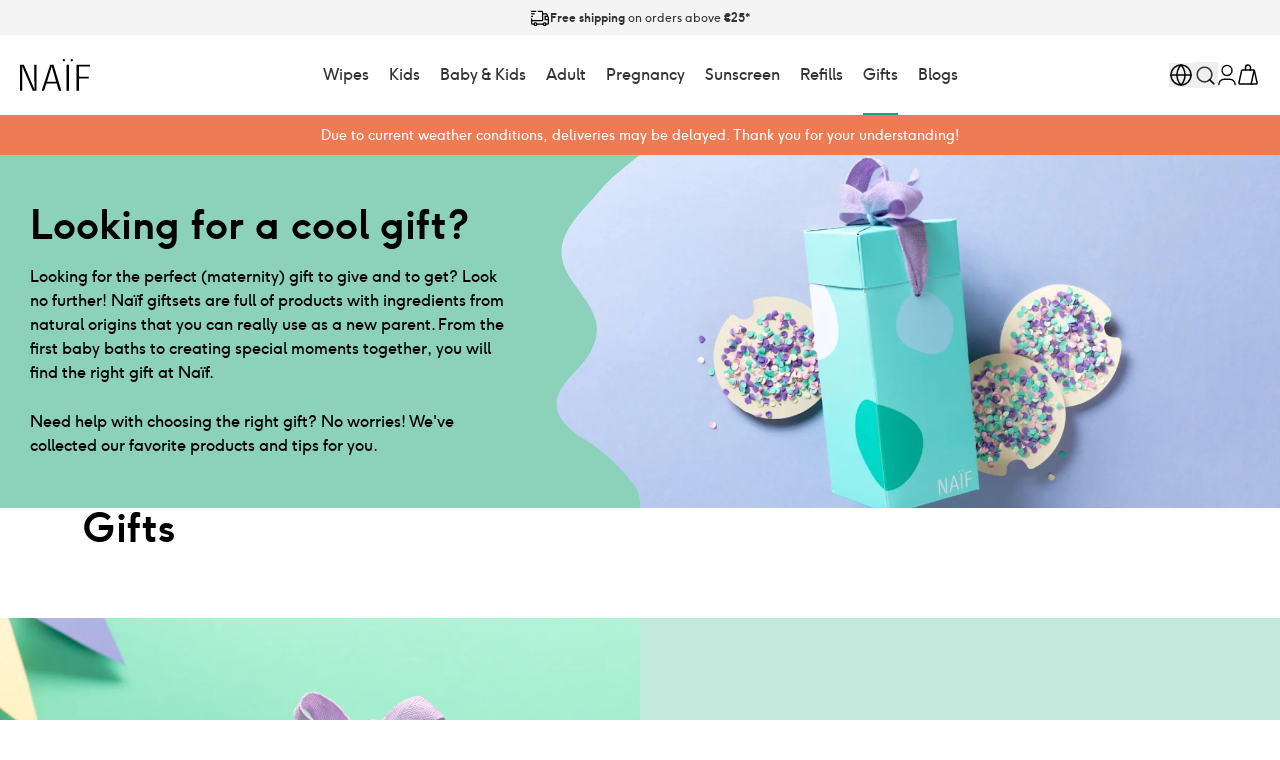

--- FILE ---
content_type: text/html
request_url: https://naifcare.com/en-nl/inspiration/gifts
body_size: 43917
content:
<!DOCTYPE html><html lang="en"><head><meta charSet="utf-8"/><meta name="viewport" content="width=device-width,initial-scale=1"/><meta name="google-site-verification" content="5EZAQGghFsbe-vCNguvnx4wOzBg19k1jwoklBU86T_Q"/><title>Naïf</title><meta property="og:title" content="Naïf"/><meta property="twitter:title" content="Naïf"/><meta name="description" content="Good care, worry-free"/><meta property="og:description" content="Good care, worry-free"/><meta property="twitter:description" content="Good care, worry-free"/><link rel="canonical" href="https://naifcare.com/en-nl/inspiration/gifts"/><meta property="og:url" content="https://naifcare.com/en-nl/inspiration/gifts"/><meta name="robots" content="index,follow"/><link rel="alternate" hrefLang="NL-default" href="https://naifcare.com"/><link rel="alternate" hrefLang="DE" href="https://naifcare.com/de-de"/><link rel="alternate" hrefLang="EN" href="https://naifcare.com/en-nl"/><script type="application/ld+json">{"@context":"https://schema.org","@type":"Organization","name":"Naïf","logo":"https://naifcare.com/naif.png","sameAs":["https://facebook.com/naifcare","https://instagram.com/naifcare","https://youtube.com/@naifcare"],"url":"https://naifcare.com/en-nl/inspiration/gifts"}</script><link rel="stylesheet" href="https://cdn.shopify.com/oxygen-v2/21030/6406/12900/2847742/assets/app-kMBMXj7v.css"/><link rel="preconnect" href="https://cdn.shopify.com"/><link rel="preconnect" href="https://shop.app"/><link rel="preconnect" as="script" href="https://www.googletagmanager.com/gtm.js?id=GTM-TH38TB"/><link rel="dns-prefetch" href="https://cdn-cookieyes.com/client_data/4a7fd75d59524a8965642f16/script.js"/><link rel="dns-prefetch" href="https://static.klaviyo.com/onsite/js/klaviyo.js?company_id=XpjUJz"/><link rel="icon" type="image/svg+xml" href="data:image/svg+xml,%3csvg%20fill=&#x27;none&#x27;%20xmlns=&#x27;http://www.w3.org/2000/svg&#x27;%20viewBox=&#x27;0%200%20512%20512&#x27;%3e%3cg%20clip-path=&#x27;url(%23clip0)&#x27;%3e%3cpath%20fill=&#x27;%2300bdad&#x27;%20d=&#x27;M0%200h512v512H0z&#x27;/%3e%3cpath%20d=&#x27;M273.207%20190.998h-38.512v421.275h38.512V190.998zM194.367%20136.996c10.072%200%2018.367-8.354%2018.367-18.498%200-10.144-8.295-18.498-18.367-18.498-10.072%200-18.367%208.354-18.367%2018.498%200%2010.442%208.295%2018.498%2018.367%2018.498zM317.633%20136.996c10.072%200%2018.367-8.354%2018.367-18.498%200-10.144-8.295-18.498-18.367-18.498-10.072%200-18.367%208.354-18.367%2018.498.296%2010.442%208.295%2018.498%2018.367%2018.498z&#x27;%20fill=&#x27;%23fff&#x27;/%3e%3c/g%3e%3cdefs%3e%3cclipPath%20id=&#x27;clip0&#x27;%3e%3cpath%20fill=&#x27;%23fff&#x27;%20d=&#x27;M0%200h512v512H0z&#x27;/%3e%3c/clipPath%3e%3c/defs%3e%3c/svg%3e"/><script async="" id="trustpilot-widget" type="text/javascript" src="//widget.trustpilot.com/bootstrap/v5/tp.widget.bootstrap.min.js" nonce="1e8ae54dde65661445b81dfe70684e93"></script></head><body><noscript>
                <iframe src="https://www.googletagmanager.com/ns.html?id=GTM-TH38TB" 
                height="0" width="0" style="display: none; visibility: hidden;"></iframe>
              </noscript><div><div class="u-relative u-z-50 u-overflow-hidden u-bg-cloud u-px-8 u-text-black lg:u-px-32"><div class="u-flex u-h-14 u-flex-col u-items-center"><div class="u-text-sm u-flex u-h-full u-flex-none u-items-center u-justify-center u-gap-x-2"><svg class="u-inline-block [&amp;_*]:fill-current [&amp;_*]:stroke-current u-size-8 u-text-black"><use href="/sprites/ui.svg?v=1#Shipping"></use></svg><span class="a-text-body-xs"><strong>Free shipping</strong> on orders above <strong>€25*</strong></span></div><div class="u-text-sm u-flex u-h-full u-flex-none u-items-center u-justify-center u-gap-x-2"><svg class="u-inline-block [&amp;_*]:fill-current [&amp;_*]:stroke-current u-size-8 u-text-black"><use href="/sprites/ui.svg?v=1#Time"></use></svg><span class="a-text-body-xs">Ordered on working days before <strong>23:00</strong> is shipped today</span></div></div></div></div><header class="u-sticky u-inset-x-0 u-backdrop-blur u-top-0 u-z-50 u-w-full u-bg-white"><div class="u-px-8"><div class="u-flex u-h-32 u-items-center u-justify-between u-gap-x-8"><nav class="u-flex u-h-full u-w-[8.6rem] u-flex-none u-items-center sm:u-w-[8.5rem] xl:u-w-auto xl:u-flex-1 xl:u-justify-center"><ul class="u-flex u-gap-x-3"><li><button class="u-group u-grid u-h-10 u-w-10 u-items-center u-justify-center xl:u-hidden" aria-label="navigation"><div class="u-grid u-justify-items-center u-gap-2"><span class="u-h-[2px] u-w-10 u-bg-black u-transition group-aria-expanded:u-translate-y-[7px] group-aria-expanded:u-rotate-45"></span><span class="u-h-[2px] u-w-10 u-bg-black u-transition group-aria-expanded:u-scale-x-0"></span><span class="u-h-[2px] u-w-10 u-bg-black group-aria-expanded:u--translate-y-[7px] group-aria-expanded:u--rotate-45"></span></div></button></li><li class="u-block xl:u-hidden"><button class="u-relative u-block" aria-label="search"><span class="u-sr-only">Search</span><svg class="u-inline-block [&amp;_*]:fill-current [&amp;_*]:stroke-current u-size-10 u-text-black"><use href="/sprites/ui.svg?v=1#Search"></use></svg></button></li></ul><div class="u-hidden u-h-full xl:u-block"><div class="u-h-full u-w-full"><ul class="u-flex u-h-full u-w-full u-items-center u-justify-center u-space-x-4 u-font-f37-ginger xl:u-space-x-8"><li class="u-group u-relative u-flex u-h-full u-items-center"><a class="u-peer u-whitespace-nowrap u-font-f37-ginger u-text-[1.6rem] u-text-black aria-[current=&#x27;page&#x27;]:u-text-black/40 hover:u-text-black/40" href="/en-nl/collections/baby-and-kids/wipes" data-discover="true">Wipes</a></li><li class="u-group u-relative u-flex u-h-full u-items-center"><a class="u-peer u-whitespace-nowrap u-font-f37-ginger u-text-[1.6rem] u-text-black aria-[current=&#x27;page&#x27;]:u-text-black/40 hover:u-text-black/40" href="/en-nl/collections/kids" data-discover="true">Kids</a></li><li class="u-group u-relative u-flex u-h-full u-items-center"><a class="u-peer u-whitespace-nowrap u-font-f37-ginger u-text-[1.6rem] u-text-black aria-[current=&#x27;page&#x27;]:u-text-black/40 hover:u-text-black/40" href="/en-nl/collections/baby-and-kids" data-discover="true">Baby &amp; Kids</a></li><li class="u-group u-relative u-flex u-h-full u-items-center"><a class="u-peer u-whitespace-nowrap u-font-f37-ginger u-text-[1.6rem] u-text-black aria-[current=&#x27;page&#x27;]:u-text-black/40 hover:u-text-black/40" href="/en-nl/collections/personal-care" data-discover="true">Adult</a></li><li class="u-group u-relative u-flex u-h-full u-items-center"><a class="u-peer u-whitespace-nowrap u-font-f37-ginger u-text-[1.6rem] u-text-black aria-[current=&#x27;page&#x27;]:u-text-black/40 hover:u-text-black/40" href="/en-nl/collections/pregnancy" data-discover="true">Pregnancy</a><div class="u-absolute u-left-0 u-top-full"></div></li><li class="u-group u-relative u-flex u-h-full u-items-center"><a class="u-peer u-whitespace-nowrap u-font-f37-ginger u-text-[1.6rem] u-text-black aria-[current=&#x27;page&#x27;]:u-text-black/40 hover:u-text-black/40" href="/en-nl/collections/sun-protection" data-discover="true">Sunscreen</a></li><li class="u-group u-relative u-flex u-h-full u-items-center"><a class="u-peer u-whitespace-nowrap u-font-f37-ginger u-text-[1.6rem] u-text-black aria-[current=&#x27;page&#x27;]:u-text-black/40 hover:u-text-black/40" href="/en-nl/collections/refills" data-discover="true">Refills</a><div class="u-absolute u-left-0 u-top-full"></div></li><li class="u-group u-relative u-flex u-h-full u-items-center"><a class="u-peer u-whitespace-nowrap u-font-f37-ginger u-text-[1.6rem] u-text-black aria-[current=&#x27;page&#x27;]:u-text-black/40 hover:u-text-black/40" href="/en-nl/collections/gifts" data-discover="true">Gifts</a><hr class="u-absolute u-bottom-0 u-h-1 u-w-full u-border-none u-bg-green-dark"/><div class="u-absolute u-left-0 u-top-full"></div></li><li class="u-group u-relative u-flex u-h-full u-items-center"><a class="u-peer u-whitespace-nowrap u-font-f37-ginger u-text-[1.6rem] u-text-black aria-[current=&#x27;page&#x27;]:u-text-black/40 hover:u-text-black/40" href="/en-nl/blogs" data-discover="true">Blogs</a><div class="u-absolute u-left-0 u-top-full"></div></li></ul></div></div></nav><div class="u-flex u-h-full u-flex-none u-items-center u-justify-center sm:u-w-[10.5rem] xl:u-order-first xl:u-justify-start"><a class="u-relative" href="/en-nl/" data-discover="true"><span class="u-sr-only">Naïf</span><svg xmlns="http://www.w3.org/2000/svg" fill="none" viewBox="0 0 82 38" class="u-h-auto u-w-28"><path fill="currentColor" d="M15.0086 37.7705S3.08704 10.4184 2.81343 8.64948H2.5839l.13722 29.12102H.0615234V6.74401H4.46341S16.385 34.2318 16.7052 35.9563h.183l-.1373-29.21229h2.6596V37.7705h-4.4019Zm13.1533 0h-2.796L35.4063 6.74401h3.8514l9.1697 31.02649h-2.8426l-2.5681-8.573H30.8664l-2.7045 8.573Zm8.5285-27.2164L31.6016 27.111h10.7747L37.7 10.5541c-.2753-.90745-.4125-1.81411-.4125-1.81411h-.1829c-.0009.00082-.1389.90748-.4142 1.81411Zm17.6932-3.81009h2.8908V37.7705h-2.8908V6.74401Zm27.6006 0v2.13173H69.0546V21.1239H80.607v2.0857H69.0546v14.5609h-2.8891V6.74401h15.8187ZM51.3639 2.76605c.7568 0 1.3689-.60718 1.3689-1.35423 0-.748697-.6129-1.3558813-1.3689-1.3558813-.7576 0-1.3705.6071843-1.3705 1.3558813 0 .74705.6129 1.35423 1.3705 1.35423Zm9.2454 0c.7568 0 1.3689-.60718 1.3689-1.35423 0-.748697-.6129-1.3558813-1.3689-1.3558813-.7568 0-1.3689.6071843-1.3689 1.3558813-.0008.74705.6121 1.35423 1.3689 1.35423Z"></path></svg></a></div><div class="u-flex u-h-full u-w-[8.6rem] u-flex-none u-items-center u-justify-end u-gap-x-4 sm:u-w-[8.5rem] xl:u-w-[10.5rem]"><ul class="u-flex u-items-center u-gap-x-3"><li><button class="u-block"><span class="u-sr-only">Markets</span><svg xmlns="http://www.w3.org/2000/svg" width="24" height="24" viewBox="0 0 24 24" fill="none" stroke="currentColor" stroke-width="1.5" stroke-linecap="round" stroke-linejoin="round"><circle cx="12" cy="12" r="10"></circle><path d="M12 2a14.5 14.5 0 0 0 0 20 14.5 14.5 0 0 0 0-20"></path><path d="M2 12h20"></path></svg></button></li><li class="u-hidden xl:u-block"><button class="u-relative u-block"><span class="u-sr-only">Search</span><svg class="u-inline-block [&amp;_*]:fill-current [&amp;_*]:stroke-current u-size-10 u-text-black"><use href="/sprites/ui.svg?v=1#Search"></use></svg></button></li><li class="u-block"><a href="/en-nl/account/login" data-discover="true"><span class="u-sr-only">Account</span><svg class="u-h-auto u-w-[1.8rem]" width="20" height="24" viewBox="0 0 20 24" fill="none" xmlns="http://www.w3.org/2000/svg"><path d="M0.899994 22.4173C0.899994 19.1619 3.50431 16.6878 6.62949 16.6878H13.2705C16.5259 16.6878 19 19.2921 19 22.4173" stroke="black" stroke-width="1.4824" stroke-linecap="round" stroke-linejoin="round"></path><path d="M13.9216 3.14532C16.1353 5.35899 16.1353 8.87482 13.9216 10.9583C11.7079 13.0417 8.19209 13.1719 6.10863 10.9583C4.02518 8.7446 3.89496 5.22878 6.10863 3.14532C8.3223 1.06187 11.7079 1.06187 13.9216 3.14532Z" stroke="black" stroke-width="1.5" stroke-linecap="round" stroke-linejoin="round"></path></svg></a></li><li class="u-block"><!--$--><a class="u-relative u-block" href="/en-nl/cart" data-discover="true"><span class="u-sr-only">Cart</span><svg xmlns="http://www.w3.org/2000/svg" width="24" height="24" fill="none"><path stroke="#000" stroke-linecap="round" stroke-linejoin="round" stroke-width="1.5" d="m21.0641 19.784-2.655-12c-.101-.458-.507-.784-.976-.784H6.56709c-.469 0-.875.326-.976.784l-2.655 12c-.138.624.337 1.216.976 1.216H20.0881c.639 0 1.114-.592.976-1.216v0Z"></path><path stroke="#000" stroke-linecap="round" stroke-linejoin="round" stroke-width="1.5" d="M14.501 7V4.5c0-1.381-1.119-2.5-2.5-2.5H12c-1.381 0-2.5 1.119-2.5 2.5V7m8.6606.33984-3.02 13.65996"></path></svg></a><!--/$--></li></ul></div></div></div></header><div class="u-flex u-justify-center u-text-center u-text-white" style="background-color:#ef7b55"><div class="u-block u-w-full u-px-8 u-py-4"><p class="u-max-w-prose-wide u-whitespace-pre-wrap a-text-body-sm u-text-white">Due to current weather conditions, deliveries may be delayed. Thank you for your understanding!</p></div></div><main role="main" id="mainContent"><div><section class="u-relative u-overflow-clip u-flex u-flex-col sm:u-flex-row u-pt-0 sm:u-aspect-[16/3] sm:u-max-h-[50rem] u-w-full" style="background-color:#8cd1ba"><div class="u-relative u-z-40 u-w-full u-space-y-8 u-self-start u-p-8 sm:u-ml-auto sm:u-w-[calc(50%-9.5rem)] sm:u-px-12 sm:u-py-20"><div class="u-relative u-block u-h-auto"><div style="opacity:0;transform:translateY(10px) translateZ(0)"><h1 style="color:#000" class="u-whitespace-pre-wrap a-text-h2 u-font-f37-ginger" id="looking-for-a-cool-gift">Looking for a cool gift?</h1></div><div style="opacity:0"><div class="u-relative"><div class="u-mt-8 u-max-w-prose u-prose a-text-body u-max-w-[75rem] u-whitespace-pre-line"><p>Looking for the perfect (maternity) gift to give and to get? Look no further! Naïf giftsets are full of products with ingredients from natural origins that you can really use as a new parent. From the first baby baths to creating special moments together, you will find the right gift at Naïf.</p><p>Need help with choosing the right gift? No worries! We&#x27;ve collected our favorite products and tips for you.</p></div></div></div></div></div><div class="u-relative sm:u-w-[calc(50%+9.5rem)]"><svg class="u-hidden u-absolute u-z-20 u-h-full u-min-h-full u-w-full u-scale-[1] sm:u-block sm:u-w-40 u--translate-x-2 u-left-0" viewBox="0 0 2200 9383" fill="#8cd1ba" xmlns="http://www.w3.org/2000/svg" preserveAspectRatio="none"><path d="M368.652 6553.59C402.306 6169.48 703.598 5873.44 923.751 5556.91C1132.23 5257.16 1280.12 4897.22 1246.59 4533.65C1184.31 3858.52 529.614 3348.05 475.9 2672.17C421.448 1986.86 985.508 1435.58 1373.8 868.258C1558.22 598.777 2191.61 0.000188099 2191.61 0.000188099H0L0.0014656 9382.79H2191.61C2201.17 9306.83 2202.73 9229.25 2195.41 9150.41C2173.6 8916.32 2042.46 8707.83 1903.99 8517.91C1631.31 8143.98 1329.03 7817.59 957.296 7543.84C642.959 7312.42 331.919 6972.89 368.652 6553.59Z"></path></svg><svg class="u-absolute u-z-20 u-h-40 u-scale-[1] u-min-w-full u-w-full sm:u-hidden u-top-0" viewBox="0 0 9384 2201" fill="#8cd1ba" xmlns="http://www.w3.org/2000/svg" preserveAspectRatio="none"><path d="M2829.81 369.049C3213.91 402.703 3509.96 703.995 3826.49 924.148C4126.23 1132.63 4486.18 1280.52 4849.75 1246.99C5524.88 1184.71 6035.34 530.01 6711.23 476.297C7396.54 421.844 7947.82 985.905 8515.14 1374.2C8784.62 1558.61 9383.4 2192.01 9383.4 2192.01L9383.4 0.396973L0.6028 0.398028L0.602704 2192.01C76.5667 2201.57 154.146 2203.13 232.984 2195.8C467.075 2173.99 675.563 2042.86 865.491 1904.38C1239.41 1631.7 1565.81 1329.43 1839.56 957.693C2070.98 643.355 2410.51 332.316 2829.81 369.049Z"></path></svg><div class="u-inset-0 u-size-full u-overflow-clip sm:u-absolute"><div class="u-inset-0 u-size-full" style="transform:scale(1.1) translateZ(0)"><img src="https://images.ctfassets.net/boloqksc9yvj/yhpMeIigUzLV3RhIgGjiB/2d63c6031e8fa6f14192957509639ac6/9.png?w=1200&amp;h=1200&amp;q=70&amp;fit=fill&amp;fm=webp" sizes="(max-width: 640px) 100vw, 50vw" alt="Looking for a cool gift?" loading="eager" decoding="async" class="u-relative u-inset-0 u-hidden u-h-full u-w-full u-object-cover sm:u-block" fetchpriority="high"/><img src="https://images.ctfassets.net/boloqksc9yvj/yhpMeIigUzLV3RhIgGjiB/2d63c6031e8fa6f14192957509639ac6/9.png?w=600&amp;h=600&amp;q=70&amp;fit=fill&amp;fm=webp" sizes="100vw" alt="Looking for a cool gift?" loading="eager" decoding="async" class="u-relative u-inset-0 u-block u-aspect-[4/3] u-h-full u-w-full u-object-cover sm:u-hidden" fetchpriority="high"/></div></div></div></section></div><div><section class="u-bg-white" data-typename="ProductSlider"><div class="u-px-8 sm:u-px-12 u-overflow-hidden" style="background-color:transparent"><div class="u-mx-auto u-max-w-[111.36rem]"><header class="u-items-center u-justify-between u-gap-20 sm:u-flex sm:u-px-0"><h3 class="u-whitespace-pre-wrap a-text-h2 u-font-f37-ginger" id="gifts">Gifts</h3></header><div class="u-relative u-mt-12"><div class="u-relative u-rounded-3xl sm:u-overflow-hidden"><div class="u-relative u--mx-3 u-flex u-flex-nowrap"><div class="u-block u-min-w-[26rem] u-flex-none u-basis-3/5 u-px-3 sm:u-basis-1/3 lg:u-basis-1/4"><div class="u-aspect-[2/3] u-animate-pulse u-rounded-2xl u-bg-green-dark/20"></div></div><div class="u-block u-min-w-[26rem] u-flex-none u-basis-3/5 u-px-3 sm:u-basis-1/3 lg:u-basis-1/4"><div class="u-aspect-[2/3] u-animate-pulse u-rounded-2xl u-bg-green-dark/20"></div></div><div class="u-block u-min-w-[26rem] u-flex-none u-basis-3/5 u-px-3 sm:u-basis-1/3 lg:u-basis-1/4"><div class="u-aspect-[2/3] u-animate-pulse u-rounded-2xl u-bg-green-dark/20"></div></div><div class="u-block u-min-w-[26rem] u-flex-none u-basis-3/5 u-px-3 sm:u-basis-1/3 lg:u-basis-1/4"><div class="u-aspect-[2/3] u-animate-pulse u-rounded-2xl u-bg-green-dark/20"></div></div></div></div></div></div></div></section></div><div><section class="u-pt-16" id="fun-to-gift-and-to-get"><div class="u-flex u-flex-col u-bg-green-light sm:u-flex-row-reverse" style="background-color:#c5e8dc"><div class="u-flex u-w-full u-self-center u-px-8 sm:u-w-1/2 md:u-px-32"><div class="u-py-20 sm:u-max-w-[calc(55.68rem-8rem)] sm:u-py-40"><h3 class="u-whitespace-pre-wrap a-text-h2 u-font-f37-ginger" id="fun-to-gift-and-to-get">Fun to gift and to get</h3><div class="u-prose a-text-body-lg u-mt-8"><div class="u-relative"><div class="u-prose a-text-body u-max-w-[75rem] u-whitespace-pre-line"><p>Does this sound f<!-- -->amiliar? You&#x27;re looking for a gift for your pregnant friend, or a nice maternity gift, but nothing seems right. You want to gift something that is sustainable and useful to parents (to be). Well, you can&#x27;t go wrong with Naïf giftsets.</p><p>Naïf products are made with ingredients of natural origin. Besides their lovely fragrance they are also specifically made with the sensitive baby skin in mind. Perfect for all those special caring moments like the first baths, baby massage or bubbles and fun in the shower or the tub. </p><p>And also during pregnancy we got everything needed for a great care routine, without worry. Gift our belly balm or pregnancy oil and give a bit of extra love to that mom to be.</p></div></div></div></div></div><div class="u-relative u-w-full u-overflow-hidden u-bg-white/20 sm:u-w-1/2"><img src="https://images.ctfassets.net/boloqksc9yvj/1wJ0EysGl5qNiGrqzoZWUE/1c1878af125e9fc4b43ccb78a56f9531/8720938341168_3.png?w=1200&amp;h=1200&amp;q=70&amp;fit=fill&amp;fm=webp" loading="lazy" alt="Fun to gift and to get" class="u-inset-0 sm:u-absolute u-object-cover u-size-full"/></div></div></section></div><div><section class="u-pt-24 md:u-pt-32" data-typename="BlockFaq"><div class="u-px-12 md:u-px-32"><div class="u-mx-auto u-max-w-[111.36rem]"><header class="u-mb-10 u-px-16 u-text-center sm:u-mb-24"><h2 class="u-whitespace-pre-wrap a-text-h2 u-font-f37-ginger" id="frequently-asked-questions-gifts">Frequently asked questions - gifts</h2></header></div></div><div class="u-px-12 md:u-px-32"><div class="u-mx-auto u-max-w-[129.6rem]"><div class="u-mx-auto u-max-w-6xl u-space-y-10 u-divide-y u-divide-black/20"><div class="u-divide-y u-divide-black/20" data-rac=""><div class="u-group" data-rac=""><h3 class="u-whitespace-pre-wrap a-text-h3 u-font-f37-ginger u-text-lg group u-w-full u-font-semibold" id="object-object"><button id="react-aria-:R1kc9l5H1:" class="u-block u-w-full u-text-left" data-rac="" type="button" tabindex="0" data-react-aria-pressable="true" aria-expanded="false" aria-controls="react-aria-:R1kc9l5H2:" slot="trigger"><div class="u-flex u-w-full u-space-x-8 u-py-8 group-first:u-pt-0"><div class="u-flex-1"><h3 class="u-whitespace-pre-wrap a-text-h4 u-font-f37-ginger" id="which-present-is-best-suited-for-someone-who-is-pregnant-or-as-a-newborn-babyshower-gift">Which present is best suited for someone who is pregnant or as a newborn/babyshower gift?</h3></div><div class="u-group u-relative u-h-6 u-w-6 u-flex-none u-translate-y-2" data-expanded="false"><div class="u-absolute u-top-1/2 u-h-[0.2rem] u-w-full u--translate-y-1/2 u-rotate-90 u-rounded-full u-bg-black u-transition-transform group-data-[expanded=true]:u-rotate-0"></div><div class="u-absolute u-top-1/2 u-h-[0.2rem] u-w-full u--translate-y-1/2 u-rounded-full u-bg-black u-transition-opacity group-data-[expanded=true]:u-opacity-0"></div></div></div></button></h3><div class="u-h-[--disclosure-panel-height] u-overflow-clip u-transition-[height] u-duration-200 u-ease-in-out" data-rac="" id="react-aria-:R1kc9l5H2:" role="group" aria-labelledby="react-aria-:R1kc9l5H1:" aria-hidden="true" hidden=""><div class="u-pb-8"><div class="u-relative"><div class="u-prose a-text-body u-max-w-[75rem] u-whitespace-pre-line"><p>You can always find something fitting in our giftsets! If you want the most complete set that makes a new mom fully prepared for her newborn, go for the Starter Kit. If this one is slightly out of your price range, choose the Newborn Essentials instead. Both come in a beautiful giftbox. </p><p>Do you want to pamper the mom a bit more? Then you can make her happy with the Magical Mom Set when she is still pregnant, or with the Face Kit so she can take extra care of her skin during her busy mom-life.</p></div></div></div></div></div><div class="u-group" data-rac=""><h3 class="u-whitespace-pre-wrap a-text-h3 u-font-f37-ginger u-text-lg group u-w-full u-font-semibold" id="object-object"><button id="react-aria-:R2kc9l5H1:" class="u-block u-w-full u-text-left" data-rac="" type="button" tabindex="0" data-react-aria-pressable="true" aria-expanded="false" aria-controls="react-aria-:R2kc9l5H2:" slot="trigger"><div class="u-flex u-w-full u-space-x-8 u-py-8 group-first:u-pt-0"><div class="u-flex-1"><h3 class="u-whitespace-pre-wrap a-text-h4 u-font-f37-ginger" id="will-the-giftcard-be-sent-home">Will the giftcard be sent home?</h3></div><div class="u-group u-relative u-h-6 u-w-6 u-flex-none u-translate-y-2" data-expanded="false"><div class="u-absolute u-top-1/2 u-h-[0.2rem] u-w-full u--translate-y-1/2 u-rotate-90 u-rounded-full u-bg-black u-transition-transform group-data-[expanded=true]:u-rotate-0"></div><div class="u-absolute u-top-1/2 u-h-[0.2rem] u-w-full u--translate-y-1/2 u-rounded-full u-bg-black u-transition-opacity group-data-[expanded=true]:u-opacity-0"></div></div></div></button></h3><div class="u-h-[--disclosure-panel-height] u-overflow-clip u-transition-[height] u-duration-200 u-ease-in-out" data-rac="" id="react-aria-:R2kc9l5H2:" role="group" aria-labelledby="react-aria-:R2kc9l5H1:" aria-hidden="true" hidden=""><div class="u-pb-8"><div class="u-relative"><div class="u-prose a-text-body u-max-w-[75rem] u-whitespace-pre-line"><p>The giftcard is digital and you&#x27;ll receive it in your inbox right away! Ideal if you&#x27;re a little late with your gift, and much more environmentally friendly.</p></div></div></div></div></div><div class="u-group" data-rac=""><h3 class="u-whitespace-pre-wrap a-text-h3 u-font-f37-ginger u-text-lg group u-w-full u-font-semibold" id="object-object"><button id="react-aria-:R3kc9l5H1:" class="u-block u-w-full u-text-left" data-rac="" type="button" tabindex="0" data-react-aria-pressable="true" aria-expanded="false" aria-controls="react-aria-:R3kc9l5H2:" slot="trigger"><div class="u-flex u-w-full u-space-x-8 u-py-8 group-first:u-pt-0"><div class="u-flex-1"><h3 class="u-whitespace-pre-wrap a-text-h4 u-font-f37-ginger" id="can-i-sent-a-postcard-with-my-order">Can I sent a postcard with my order?</h3></div><div class="u-group u-relative u-h-6 u-w-6 u-flex-none u-translate-y-2" data-expanded="false"><div class="u-absolute u-top-1/2 u-h-[0.2rem] u-w-full u--translate-y-1/2 u-rotate-90 u-rounded-full u-bg-black u-transition-transform group-data-[expanded=true]:u-rotate-0"></div><div class="u-absolute u-top-1/2 u-h-[0.2rem] u-w-full u--translate-y-1/2 u-rounded-full u-bg-black u-transition-opacity group-data-[expanded=true]:u-opacity-0"></div></div></div></button></h3><div class="u-h-[--disclosure-panel-height] u-overflow-clip u-transition-[height] u-duration-200 u-ease-in-out" data-rac="" id="react-aria-:R3kc9l5H2:" role="group" aria-labelledby="react-aria-:R3kc9l5H1:" aria-hidden="true" hidden=""><div class="u-pb-8"><div class="u-relative"><div class="u-prose a-text-body u-max-w-[75rem] u-whitespace-pre-line"><p>If you shop a Naïf giftset or one of our other shining products, you can add a personal message for €0,50. Choose the option during the payment (in your cart) and write your message here. We will take care of printing it on a cute card and add it to your package. Do you want to sent your gift to someone else directly? Add the address of your family or friend in the delivery address section. </p></div></div></div></div></div></div></div></div></div></section></div></main><!--$--><footer class="u-mt-32 u-px-8 sm:u-px-12 u-pb-12"><div class="u-mx-auto u-max-w-screen-xl"><a class="u-w-[13.6rem]" href="/en-nl/" data-discover="true"><span class="u-sr-only">Naïf</span><svg xmlns="http://www.w3.org/2000/svg" fill="none" viewBox="0 0 82 38" class="u-h-auto u-w-32"><path fill="currentColor" d="M15.0086 37.7705S3.08704 10.4184 2.81343 8.64948H2.5839l.13722 29.12102H.0615234V6.74401H4.46341S16.385 34.2318 16.7052 35.9563h.183l-.1373-29.21229h2.6596V37.7705h-4.4019Zm13.1533 0h-2.796L35.4063 6.74401h3.8514l9.1697 31.02649h-2.8426l-2.5681-8.573H30.8664l-2.7045 8.573Zm8.5285-27.2164L31.6016 27.111h10.7747L37.7 10.5541c-.2753-.90745-.4125-1.81411-.4125-1.81411h-.1829c-.0009.00082-.1389.90748-.4142 1.81411Zm17.6932-3.81009h2.8908V37.7705h-2.8908V6.74401Zm27.6006 0v2.13173H69.0546V21.1239H80.607v2.0857H69.0546v14.5609h-2.8891V6.74401h15.8187ZM51.3639 2.76605c.7568 0 1.3689-.60718 1.3689-1.35423 0-.748697-.6129-1.3558813-1.3689-1.3558813-.7576 0-1.3705.6071843-1.3705 1.3558813 0 .74705.6129 1.35423 1.3705 1.35423Zm9.2454 0c.7568 0 1.3689-.60718 1.3689-1.35423 0-.748697-.6129-1.3558813-1.3689-1.3558813-.7568 0-1.3689.6071843-1.3689 1.3558813-.0008.74705.6121 1.35423 1.3689 1.35423Z"></path></svg></a><div class="u-mt-20 u-grid u-grid-cols-1 u-gap-x-20 u-gap-y-10 md:u-mt-28 md:u-grid-cols-4 md:u-gap-y-20 lg:u-grid-cols-4"><div><h4 class="a-text-h4">Follow us</h4><nav class="u-mt-6 u-flex u-flex-col u-gap-y-8 md:u-mt-12"><a href="https://www.instagram.com/naifcare/" rel="referrer noopener" target="_blank" class="u-inline-flex u-items-center u-gap-x-3 hover:u-text-green-dark"><span><svg xmlns="http://www.w3.org/2000/svg" viewBox="0 0 24 24" class="u-h-auto u-w-10 u-text-black"><path d="M12 2.163c3.204 0 3.584.012 4.85.07 3.252.148 4.771 1.691 4.919 4.919.058 1.265.069 1.645.069 4.849 0 3.205-.012 3.584-.069 4.849-.149 3.225-1.664 4.771-4.919 4.919-1.266.058-1.644.07-4.85.07-3.204 0-3.584-.012-4.849-.07-3.26-.149-4.771-1.699-4.919-4.92-.058-1.265-.07-1.644-.07-4.849 0-3.204.013-3.583.07-4.849.149-3.227 1.664-4.771 4.919-4.919 1.266-.057 1.645-.069 4.849-.069zm0-2.163c-3.259 0-3.667.014-4.947.072-4.358.2-6.78 2.618-6.98 6.98-.059 1.281-.073 1.689-.073 4.948 0 3.259.014 3.668.072 4.948.2 4.358 2.618 6.78 6.98 6.98 1.281.058 1.689.072 4.948.072 3.259 0 3.668-.014 4.948-.072 4.354-.2 6.782-2.618 6.979-6.98.059-1.28.073-1.689.073-4.948 0-3.259-.014-3.667-.072-4.947-.196-4.354-2.617-6.78-6.979-6.98-1.281-.059-1.69-.073-4.949-.073zm0 5.838c-3.403 0-6.162 2.759-6.162 6.162s2.759 6.163 6.162 6.163 6.162-2.759 6.162-6.163c0-3.403-2.759-6.162-6.162-6.162zm0 10.162c-2.209 0-4-1.79-4-4 0-2.209 1.791-4 4-4s4 1.791 4 4c0 2.21-1.791 4-4 4zm6.406-11.845c-.796 0-1.441.645-1.441 1.44s.645 1.44 1.441 1.44c.795 0 1.439-.645 1.439-1.44s-.644-1.44-1.439-1.44z"></path></svg></span>@naifcare</a><a href="https://www.facebook.com/naifcare" rel="referrer noopener" target="_blank" class="u-inline-flex u-items-center u-gap-x-3 hover:u-text-green-dark"><span><svg xmlns="http://www.w3.org/2000/svg" viewBox="0 0 24 24" class="u-h-auto u-w-10 u-text-black"><path fill-rule="evenodd" clip-rule="evenodd" d="M12.82 24H1.324A1.325 1.325 0 010 22.675V1.325C0 .593.593 0 1.325 0h21.35C23.407 0 24 .593 24 1.325v21.35c0 .732-.593 1.325-1.325 1.325H16.56v-9.294h3.12l.466-3.622H16.56V8.77c0-1.048.29-1.763 1.795-1.763h1.918v-3.24c-.332-.045-1.47-.143-2.795-.143-2.766 0-4.659 1.688-4.659 4.788v2.67H9.692v3.623h3.127V24z" fill="currentColor"></path></svg></span>@naifcare</a></nav></div><div><h4 class="a-text-h4">About us</h4><nav class="u-mt-6 u-flex u-flex-col u-gap-y-2 md:u-mt-12 md:u-gap-y-8"><a class="u-inline-flex u-items-center u-gap-x-3 hover:u-text-green-dark" href="/en-nl/pages/about-us" data-discover="true">About Naïf</a><a class="u-inline-flex u-items-center u-gap-x-3 hover:u-text-green-dark" href="/en-nl/pages/responsibility" data-discover="true">Naïf Responsibility</a><a class="u-inline-flex u-items-center u-gap-x-3 hover:u-text-green-dark" href="/en-nl/pages/naif-is-b-corp-certified" data-discover="true">Naïf is B Corp certified</a><a class="u-inline-flex u-items-center u-gap-x-3 hover:u-text-green-dark" href="/en-nl/pages/impact-report" data-discover="true">Our impact</a><a class="u-inline-flex u-items-center u-gap-x-3 hover:u-text-green-dark" href="/en-nl/pages/naif-in-hospitals" data-discover="true">Naïf in hospitals</a><a class="u-inline-flex u-items-center u-gap-x-3 hover:u-text-green-dark" href="/en-nl/pages/naif-in-hotels" data-discover="true">Naïf in hotels</a><a class="u-inline-flex u-items-center u-gap-x-3 hover:u-text-green-dark" href="/en-nl/pages/naif-in-daycare" data-discover="true">Naïf in daycare centres</a><a href="https://naif-care-bv.homerun.co/?lang=en" rel="referrer noopener" target="_blank" class="u-inline-flex u-items-center u-gap-x-3 hover:u-text-green-dark">Working at Naïf</a><a class="u-inline-flex u-items-center u-gap-x-3 hover:u-text-green-dark" href="/en-nl/pages/ingredients" data-discover="true">Ingredient List (inci)</a></nav></div><div><h4 class="a-text-h4">Categories</h4><nav class="u-mt-6 u-flex u-flex-col u-gap-y-2 md:u-mt-12 md:u-gap-y-8"><a class="u-inline-flex u-items-center u-gap-x-3 hover:u-text-green-dark" href="/en-nl/collections/personal-care" data-discover="true">Personal care</a><a class="u-inline-flex u-items-center u-gap-x-3 hover:u-text-green-dark" href="/en-nl/collections/baby-and-kids" data-discover="true">Baby &amp; Kids</a><a class="u-inline-flex u-items-center u-gap-x-3 hover:u-text-green-dark" href="/en-nl/collections/pregnancy" data-discover="true">Pregnancy</a><a class="u-inline-flex u-items-center u-gap-x-3 hover:u-text-green-dark" href="/en-nl/collections/sun-protection" data-discover="true">Sun Protection</a><a class="u-inline-flex u-items-center u-gap-x-3 hover:u-text-green-dark" href="/en-nl/collections/gifts" data-discover="true">Gifts</a><a class="u-inline-flex u-items-center u-gap-x-3 hover:u-text-green-dark" href="/en-nl/inspiration/baby-and-kids/wipes" data-discover="true">Baby wipes</a></nav></div><div><div><h4 class="a-text-h4">Info &amp; contact</h4><nav class="u-mt-6 u-flex u-flex-col u-gap-y-2 md:u-mt-12 md:u-gap-y-8"><a href="https://naifcare.com/en-ie/pages/faq" rel="referrer noopener" target="_blank" class="u-inline-flex u-items-center u-gap-x-3 hover:u-text-green-dark">Customer Service</a><a class="u-inline-flex u-items-center u-gap-x-3 hover:u-text-green-dark" href="/en-nl/pages/shipping" data-discover="true">Returns</a><a href="https://pers.naifcare.com/en/" rel="referrer noopener" target="_blank" class="u-inline-flex u-items-center u-gap-x-3 hover:u-text-green-dark">Press</a><a href="https://b2b.naifcare.com/en-nl/pages/naif-voor-b2b" rel="referrer noopener" target="_blank" class="u-inline-flex u-items-center u-gap-x-3 hover:u-text-green-dark">Naïf for B2B clients</a></nav></div><div class="u-mt-10 md:u-mt-20"><h4 class="a-text-h4">Stay informed</h4><div class="u-mt-8"><p class="u-whitespace-pre-wrap a-text-body u-text-black u-max-w-md">Sign up for our newsletter and receive a €5 welcome discount</p></div><div class="u-mt-8"><form method="post" action="/signup" data-discover="true"><input type="hidden" name="languageCode" value="EN"/><input type="hidden" name="userCountryCode" value="US"/><input type="hidden" name="source" value="Signup form website"/><input name="ohnohoney" autoComplete="off" type="text" class="u-sr-only" tabindex="-1"/><fieldset><label for="email" class="u-sr-only" aria-labelledby="email">Email</label><input type="email" placeholder="E-Mail address" name="email" required="" class="u-h-20 u-rounded-lg u-w-full focus:u-outline-none u-border u-border-black/30 u-px-8 u-ring-black hover:u-border-black hover:u-ring-1"/></fieldset><div class="u-mt-8"><button class="c-button u-font-bold u-inline-flex disabled:pointer-events-none u-justify-center u-items-center u-rounded-full u-text-[1.4rem] u-whitespace-nowrap u-group u-relative u-bg-green-dark hover:u-bg-green-darker disabled:u-bg-green-dark/40 u-text-white u-w-auto u-h-[4.8rem] u-px-10 !u-pr-16" type="submit">Join the club<div class="u-absolute u-right-6 u-grid u-items-center u-transition-transform group-hover:u--translate-x-2"><svg xmlns="http://www.w3.org/2000/svg" viewBox="0 0 24 24" fill="none" stroke="none" class="u-origin u-h-auto u-w-10 u-transform u-rotate-180"><path d="M14 16L10 12L14 8" stroke="currentColor" stroke-width="2" stroke-linecap="round" stroke-linejoin="round"></path></svg></div></button></div><div id="message" class="u-mt-8 u-hidden has-[span]:u-block"> </div></form></div></div></div></div><div class="u-mt-20 u-border-t u-border-black/10 u-pt-12"></div><div class="u-mt-12 u-border-b u-border-t u-border-black/10 u-py-20"><div class="u-mx-auto u-max-w-screen-2xl"><ul class="u-flex u-flex-wrap u-gap-12 u-justify-center"><li><svg xmlns="http://www.w3.org/2000/svg" viewBox="0 0 76 48" fill="none" class="u-h-auto u-w-16 sm:u-w-20" aria-labelledby="pi-apple-pay"><g clip-path="url(#clip0_6404_4334)"><path opacity="0.07" d="M69.1939 -0.00012207H6.80607C6.54619 -0.00012207 6.28585 -0.00012207 6.02643 0.00123687C5.80741 0.00304879 5.58885 0.00531369 5.36983 0.0112024C4.89277 0.0238859 4.41157 0.0519707 3.94048 0.135319C3.46803 0.215175 3.01028 0.364027 2.58229 0.576975C1.72191 1.0087 1.02258 1.69863 0.584965 2.54744C0.368729 2.96983 0.217829 3.42178 0.137288 3.88826C0.0518847 4.35347 0.0238761 4.82774 0.0110197 5.29794C0.00542383 5.51382 0.00205651 5.72975 0.000918313 5.9457C0 6.20118 0 6.45757 0 6.71441V41.285C0 41.5418 0 41.7977 0.000918313 42.0546C0.00229578 42.2702 0.00505072 42.4863 0.0110197 42.7023C0.0238761 43.1716 0.0523438 43.6463 0.137288 44.1111C0.217664 44.5776 0.368409 45.0295 0.584506 45.4519C0.801771 45.8738 1.08537 46.2591 1.42476 46.5934C1.76358 46.9284 2.15412 47.2082 2.58184 47.4224C3.01666 47.6412 3.46204 47.7802 3.94094 47.865C4.41157 47.9478 4.89277 47.9759 5.36983 47.9886C5.58885 47.9936 5.80741 47.9963 6.02643 47.9977C6.28585 47.9995 6.54619 47.9995 6.80607 47.9995H69.1939C69.4534 47.9995 69.7137 47.9995 69.9731 47.9977C70.1917 47.9968 70.4102 47.9936 70.6302 47.9886C71.1063 47.9759 71.5875 47.9478 72.0595 47.865C72.5321 47.785 72.9899 47.6359 73.4177 47.4224C74.2777 46.9901 74.9768 46.3003 75.415 45.4519C75.6368 45.023 75.7773 44.5836 75.8623 44.1111C75.9477 43.6463 75.9752 43.1716 75.9881 42.7023C75.994 42.4863 75.9972 42.2702 75.9982 42.0546C76 41.7977 76 41.5418 76 41.285V6.71486C76 6.45802 76 6.20163 75.9982 5.94525C75.9973 5.72944 75.9939 5.51366 75.9881 5.29794C75.9752 4.82774 75.9477 4.35347 75.8623 3.88826C75.7823 3.4217 75.6315 2.96969 75.415 2.54744C74.9772 1.69878 74.2779 1.00891 73.4177 0.576975C72.9897 0.364247 72.5319 0.21555 72.0595 0.135772C71.5875 0.0519707 71.1063 0.0243389 70.6302 0.0116554C70.4112 0.0061686 70.1922 0.00284657 69.9731 0.00168985C69.7137 -0.00012207 69.4534 -0.00012207 69.1939 -0.00012207Z" fill="black"></path><path d="M69.1933 1.59949L69.961 1.60085C70.1685 1.60221 70.3765 1.60447 70.5854 1.60991C70.9496 1.61987 71.3747 1.63935 71.7714 1.70956C72.1158 1.77071 72.4051 1.86357 72.6824 2.00309C73.2374 2.28148 73.6883 2.72677 73.9699 3.27461C74.1104 3.5464 74.2041 3.82996 74.266 4.17287C74.3368 4.55971 74.3565 4.98053 74.3661 5.34156C74.3721 5.5454 74.3749 5.74924 74.3753 5.95761C74.3776 6.20992 74.3776 6.46178 74.3776 6.71454V41.2851C74.3776 41.5379 74.3776 41.7897 74.3758 42.047C74.3749 42.2509 74.3721 42.4547 74.3666 42.6585C74.3565 43.0191 74.3368 43.4399 74.2651 43.8313C74.2131 44.1426 74.1132 44.4443 73.969 44.7259C73.6868 45.274 73.2352 45.7192 72.6797 45.9974C72.4042 46.1361 72.1158 46.2289 71.7747 46.2896C71.3701 46.3607 70.9266 46.3802 70.5928 46.3893C70.383 46.3938 70.174 46.397 69.9596 46.3979C69.7048 46.3997 69.4486 46.3997 69.1933 46.3997H6.79533C6.54279 46.3997 6.29025 46.3997 6.03313 46.3979C5.82648 46.397 5.61986 46.3943 5.41327 46.3897C5.07165 46.3807 4.62811 46.3607 4.22681 46.2901C3.90952 46.2379 3.60207 46.1386 3.31492 45.9956C3.03948 45.8576 2.78808 45.6772 2.57017 45.4611C2.35157 45.2458 2.169 44.9977 2.02928 44.7259C1.88499 44.4427 1.78499 44.1395 1.73267 43.8268C1.66104 43.4358 1.64084 43.0168 1.63165 42.659C1.62647 42.4544 1.62341 42.2498 1.62247 42.0452L1.62109 41.4441V6.556L1.62201 5.9558C1.62296 5.75088 1.62602 5.54597 1.6312 5.3411C1.6413 4.98234 1.66104 4.56334 1.73313 4.16924C1.78555 3.85708 1.88555 3.55454 2.02974 3.27189C2.16933 3.00101 2.35115 2.75368 2.57155 2.5367C2.78999 2.32086 3.04165 2.14046 3.31722 2.00219C3.60367 1.86021 3.91014 1.76157 4.22635 1.70956C4.62352 1.63935 5.04915 1.61987 5.41372 1.60991C5.62126 1.60447 5.82926 1.60221 6.03542 1.60085L6.80543 1.59949H69.1933Z" fill="white"></path><path d="M19.9739 16.2033C20.6185 15.4083 21.0556 14.3407 20.9404 13.2499C19.9973 13.2961 18.8466 13.8637 18.18 14.6596C17.5817 15.3409 17.0523 16.4529 17.19 17.4979C18.2488 17.5885 19.3067 16.9761 19.9739 16.2033Z" fill="black"></path><path d="M20.9299 17.7023C19.3917 17.6117 18.0849 18.5629 17.3508 18.5629C16.6161 18.5629 15.4916 17.7476 14.2753 17.7698C12.6926 17.7924 11.2242 18.6757 10.4207 20.08C8.76866 22.8884 9.98451 27.0559 11.5916 29.3434C12.3717 30.4759 13.312 31.7216 14.5508 31.6767C15.7217 31.6314 16.1804 30.9293 17.6028 30.9293C19.0248 30.9293 19.4381 31.6767 20.6773 31.6541C21.9621 31.6314 22.7656 30.5216 23.5457 29.3892C24.441 28.0982 24.807 26.8525 24.8299 26.7845C24.807 26.7619 22.3523 25.8328 22.3294 23.047C22.3064 20.7141 24.2569 19.6043 24.3488 19.5359C23.2472 17.9288 21.5263 17.7476 20.9294 17.7023" fill="black"></path><path d="M36.2613 14.5458C39.6031 14.5458 41.9305 16.8184 41.9305 20.127C41.9305 23.4473 39.5553 25.7317 36.1778 25.7317H32.4779V31.5371H29.8047V14.5458H36.2613ZM32.4779 23.518H35.5451C37.873 23.518 39.1972 22.2818 39.1972 20.1387C39.1972 17.9961 37.8725 16.7713 35.557 16.7713H32.4779V23.518Z" fill="black"></path><path d="M42.5938 28.016C42.5938 25.8376 44.2766 24.5896 47.3795 24.4012L50.7093 24.201V23.2588C50.7093 21.8817 49.7906 21.1279 48.1555 21.1279C46.8065 21.1279 45.8276 21.8106 45.6256 22.8583H43.2141C43.2862 20.6568 45.3863 19.0556 48.2271 19.0556C51.2824 19.0556 53.2756 20.6333 53.2756 23.0826V31.5365H50.8053V29.4995H50.7456C50.0413 30.8299 48.4893 31.6656 46.8065 31.6656C44.3243 31.6656 42.5938 30.2061 42.5938 28.016ZM50.7093 26.9211V25.9671L47.7377 26.1556C46.0664 26.2616 45.1958 26.8735 45.1958 27.9448C45.1958 28.9813 46.1026 29.6526 47.5228 29.6526C49.3365 29.6526 50.7093 28.5102 50.7093 26.9211Z" fill="black"></path><path d="M55.5462 36.0815V34.0449C55.7134 34.068 56.1188 34.0915 56.3337 34.0915C57.5151 34.0915 58.1836 33.5978 58.5895 32.3254L58.8283 31.5721L54.3047 19.2089H57.0973L60.2485 29.2406H60.3081L63.4589 19.2089H66.1803L61.4896 32.1958C60.4151 35.1751 59.186 36.1526 56.5844 36.1526C56.3814 36.1526 55.7249 36.129 55.5462 36.0815Z" fill="black"></path></g><defs><clipPath id="clip0_6404_4334"><rect width="76" height="48.0001" fill="white"></rect></clipPath></defs></svg></li><li><svg xmlns="http://www.w3.org/2000/svg" viewBox="0 0 76 48" fill="none" class="u-h-auto u-w-16 sm:u-w-20" aria-labelledby="pi-bankcontact"><g clip-path="url(#clip0_6404_4346)"><path opacity="0.07" d="M70 -0.00012207H6C2.6 -0.00012207 0 2.59988 0 5.99989V41.9999C0 45.3999 2.8 47.9999 6 47.9999H70C73.4 47.9999 76 45.3999 76 41.9999V5.99989C76 2.59988 73.2 -0.00012207 70 -0.00012207Z" fill="black"></path><path d="M70 1.99988C72.2 1.99988 74 3.79988 74 5.99988V41.9999C74 44.1999 72.2 45.9999 70 45.9999H6C3.8 45.9999 2 44.1999 2 41.9999V5.99988C2 3.79988 3.8 1.99988 6 1.99988H70Z" fill="white"></path><path d="M61.0807 13.3817H42.8287L40.9607 15.2497L34.9467 21.2957L33.0787 23.1717H15.0867L16.8987 21.2817L17.7667 20.3817L19.5867 18.4917H11.3067C9.79069 18.4917 8.55469 19.6317 8.55469 21.0077V26.3277C8.55469 27.7177 9.79069 28.8438 11.3047 28.8438H43.0647C44.5787 28.8438 46.6487 28.0078 47.6487 26.9677L52.4547 22.1077L61.0807 13.3817Z" fill="#005498"></path><path d="M64.7422 7.70996C66.2582 7.70996 67.4922 8.84996 67.4922 10.226V15.524C67.4922 16.914 66.2582 18.04 64.7422 18.04H56.4842L58.3282 16.164L59.2342 15.234L61.0782 13.36H42.8282L33.1022 23.126H14.9922L27.9762 10.04L28.4682 9.53996C29.4922 8.51596 31.5622 7.66396 33.0782 7.66396H64.7422V7.70996Z" fill="#FFD800"></path><path d="M67.4921 39.9756V39.2096C67.4921 39.1096 67.4221 39.0456 67.2581 39.0456H66.6961C66.5321 39.0456 66.4221 39.0236 66.3981 38.9596C66.3521 38.8996 66.3521 38.7736 66.3521 38.5616V35.6556H67.2581C67.3187 35.6565 67.3773 35.6344 67.4221 35.5936C67.4437 35.5771 67.4612 35.5559 67.4733 35.5317C67.4855 35.5074 67.4919 35.4807 67.4921 35.4536V34.6396C67.493 34.6111 67.4871 34.5829 67.4749 34.5572C67.4628 34.5314 67.4447 34.509 67.4221 34.4916C67.3773 34.4508 67.3187 34.4286 67.2581 34.4296H66.3521V33.3756C66.3521 33.3116 66.3281 33.2656 66.3041 33.2496C66.2581 33.2256 66.2101 33.2036 66.1641 33.2036H66.1401L64.7901 33.4136C64.7181 33.4376 64.6701 33.4536 64.6241 33.4756C64.5781 33.5156 64.5541 33.5556 64.5541 33.6016V34.4136H63.6401C63.6112 34.412 63.5822 34.4167 63.5553 34.4274C63.5284 34.4381 63.5041 34.4546 63.4841 34.4756C63.4381 34.5156 63.4141 34.5556 63.4141 34.6156V35.2816C63.4141 35.3416 63.4381 35.3896 63.4841 35.4056C63.5321 35.4536 63.5781 35.4676 63.6401 35.4916L64.5541 35.6176V38.5236C64.5541 38.8736 64.6021 39.1716 64.6721 39.3976C64.748 39.5945 64.8685 39.7711 65.0241 39.9136C65.1916 40.0461 65.3909 40.1323 65.6021 40.1636C65.8361 40.2096 66.1181 40.2256 66.4221 40.2256C66.5781 40.2256 66.7181 40.2256 66.8601 40.2096C66.9761 40.1876 67.1401 40.1636 67.3041 40.1496C67.4221 40.1496 67.4921 40.0856 67.4921 39.9756ZM62.6401 39.8756V38.9836C62.6401 38.9216 62.6181 38.8736 62.5701 38.8596C62.5276 38.8333 62.4798 38.8169 62.4301 38.8116H62.4061C62.1961 38.8356 61.9921 38.8596 61.8061 38.8596C61.6181 38.8756 61.3601 38.8756 61.0321 38.8756C60.9116 38.8793 60.7916 38.8575 60.6801 38.8116C60.5691 38.7706 60.4677 38.7073 60.3821 38.6256C60.2901 38.5456 60.2421 38.4216 60.1961 38.2736C60.1436 38.0904 60.1199 37.9001 60.1261 37.7096V36.8816C60.1215 36.6925 60.145 36.5037 60.1961 36.3216C60.2369 36.1936 60.2998 36.0737 60.3821 35.9676C60.4677 35.8859 60.5691 35.8226 60.6801 35.7816C60.7932 35.7414 60.9121 35.7198 61.0321 35.7176C61.3601 35.7176 61.6181 35.7176 61.8041 35.7416C61.9921 35.7576 62.1961 35.7576 62.4061 35.7816H62.4301C62.4797 35.7823 62.5284 35.7684 62.5701 35.7416C62.6181 35.7176 62.6401 35.6796 62.6401 35.6176V34.7176C62.6401 34.6396 62.6181 34.5936 62.5941 34.5776C62.5461 34.5536 62.5001 34.5156 62.4061 34.4916C62.2421 34.4516 62.0621 34.4296 61.8061 34.3916C61.5461 34.3516 61.2661 34.3516 60.9141 34.3516C60.1241 34.3516 59.4941 34.5536 59.0081 34.9916C58.5401 35.4296 58.2821 36.0536 58.2821 36.8816V37.7096C58.2821 38.5236 58.5161 39.1696 59.0081 39.6016C59.4681 40.0396 60.1241 40.2496 60.9141 40.2496C61.2421 40.2496 61.5461 40.2256 61.8041 40.2096C62.0641 40.1636 62.2641 40.1496 62.4061 40.1016C62.4754 40.0943 62.5409 40.0664 62.5941 40.0216C62.6401 39.9996 62.6401 39.9376 62.6401 39.8756ZM55.3441 38.8116C55.0508 38.9418 54.7349 39.0137 54.4141 39.0236C54.2299 39.0359 54.0454 39.0065 53.8741 38.9376C53.7581 38.8736 53.7101 38.7496 53.7101 38.5236V38.4436C53.711 38.3378 53.7272 38.2327 53.7581 38.1316C53.7906 38.0402 53.8473 37.9593 53.9221 37.8976C54.0118 37.832 54.1162 37.7894 54.2261 37.7736C54.3441 37.7576 54.5061 37.7336 54.7181 37.7336H55.3441V38.8116ZM57.1181 36.3816C57.1181 36.0076 57.0461 35.6956 56.9301 35.4536C56.8097 35.2073 56.6329 34.9928 56.4141 34.8276C56.1771 34.6442 55.898 34.5232 55.6021 34.4756C55.2441 34.3884 54.8766 34.3467 54.5081 34.3516C54.1405 34.3483 53.7731 34.369 53.4081 34.4136C53.0621 34.4536 52.7821 34.4936 52.5701 34.5536C52.4301 34.5936 52.3601 34.6556 52.3601 34.7816V35.5936C52.3601 35.6556 52.3821 35.6936 52.4061 35.7416C52.4541 35.7576 52.5001 35.7816 52.5461 35.7816H52.5941C52.6881 35.7816 52.8041 35.7576 52.9221 35.7576C53.0621 35.7576 53.2021 35.7416 53.3601 35.7416C53.5241 35.7416 53.7101 35.7176 53.9001 35.7176H54.4381C54.6961 35.7176 54.8981 35.7576 55.0381 35.8436C55.1781 35.9296 55.2741 36.1176 55.2741 36.4056V36.7576H54.6721C53.7121 36.7576 52.9921 36.8816 52.5721 37.1576C52.1241 37.4216 51.9141 37.8576 51.9141 38.4456V38.5236C51.9141 38.8596 51.9601 39.1236 52.0781 39.3356C52.1847 39.5466 52.3371 39.7311 52.5241 39.8756C52.709 40.0053 52.9146 40.1027 53.1321 40.1636C53.3601 40.2256 53.5921 40.2496 53.8521 40.2496C54.1801 40.2496 54.4841 40.2096 54.7181 40.1236C54.9461 40.0396 55.1781 39.9376 55.4141 39.7896V39.9596C55.4141 40.0236 55.4381 40.0616 55.4841 40.0996C55.5321 40.1476 55.5781 40.1636 55.6481 40.1636H56.9081C56.9761 40.1636 57.0241 40.1476 57.0701 40.1016C57.1181 40.0616 57.1401 40.0216 57.1401 39.9616V36.3816H57.1181ZM51.1241 39.9756V39.2096C51.1241 39.1096 51.0541 39.0456 50.8901 39.0456H50.3361C50.1721 39.0456 50.0561 39.0236 50.0321 38.9596C49.9841 38.8996 49.9841 38.7736 49.9841 38.5616V35.6556H50.8901C50.9507 35.6565 51.0093 35.6344 51.0541 35.5936C51.0757 35.5771 51.0932 35.5559 51.1053 35.5317C51.1175 35.5074 51.1239 35.4807 51.1241 35.4536V34.6396C51.125 34.6111 51.1191 34.5829 51.1069 34.5572C51.0948 34.5314 51.0767 34.509 51.0541 34.4916C51.0093 34.4508 50.9507 34.4286 50.8901 34.4296H49.9841V33.3756C49.9841 33.3116 49.9601 33.2656 49.9381 33.2496C49.8901 33.2256 49.8441 33.2036 49.7981 33.2036H49.7741L48.4221 33.4136C48.3521 33.4376 48.3041 33.4536 48.2581 33.4756C48.2101 33.5156 48.1881 33.5556 48.1881 33.6016V34.4136H47.2581C47.1881 34.4136 47.1401 34.4296 47.0941 34.4756C47.0461 34.5156 47.0241 34.5556 47.0241 34.6156V35.2816C47.0241 35.3416 47.0461 35.3896 47.0941 35.4056C47.1405 35.4478 47.197 35.4774 47.2581 35.4916L48.1641 35.6176V38.5236C48.1641 38.8736 48.2101 39.1716 48.2821 39.3976C48.3574 39.5943 48.4772 39.7709 48.6321 39.9136C48.801 40.045 49.0007 40.131 49.2121 40.1636C49.4461 40.2096 49.7261 40.2256 50.0321 40.2256C50.1961 40.2256 50.3361 40.2256 50.4681 40.2096C50.5861 40.1876 50.7501 40.1636 50.9141 40.1496C51.0541 40.1496 51.1241 40.0856 51.1241 39.9756ZM46.2261 39.9596V36.6316C46.2261 36.3196 46.2041 36.0316 46.1321 35.7416C46.0871 35.481 45.9861 35.2333 45.8361 35.0156C45.6847 34.7979 45.4725 34.6296 45.2261 34.5316C44.9094 34.4012 44.5685 34.3398 44.2261 34.3516C43.8761 34.3516 43.5461 34.3916 43.2661 34.4756C42.9921 34.5556 42.7101 34.6796 42.3821 34.8896V34.6396C42.383 34.6111 42.3771 34.5829 42.3649 34.5572C42.3528 34.5314 42.3347 34.509 42.3121 34.4916C42.2673 34.4508 42.2087 34.4286 42.1481 34.4296H40.8901C40.8296 34.4286 40.7709 34.4508 40.7261 34.4916C40.7036 34.509 40.6855 34.5314 40.6733 34.5572C40.6612 34.5829 40.6553 34.6111 40.6561 34.6396V39.9596C40.6561 40.0236 40.6801 40.0616 40.7261 40.0996C40.7741 40.1476 40.8201 40.1636 40.8901 40.1636H42.2421C42.3121 40.1636 42.3601 40.1476 42.4061 40.1016C42.4541 40.0616 42.4761 40.0216 42.4761 39.9616V36.0316C42.6599 35.9455 42.8482 35.8694 43.0401 35.8036C43.2021 35.7443 43.3736 35.7152 43.5461 35.7176C43.7101 35.7176 43.8521 35.7416 43.9681 35.7576C44.0861 35.7816 44.1561 35.8436 44.2281 35.9056C44.2931 35.9895 44.3333 36.09 44.3441 36.1956C44.3681 36.3196 44.3681 36.4676 44.3681 36.6316V39.9596C44.3681 40.0236 44.3901 40.0616 44.4381 40.0996C44.4579 40.121 44.4821 40.1378 44.5091 40.1488C44.536 40.1599 44.565 40.1649 44.5941 40.1636H45.9541C45.9831 40.1659 46.0123 40.1615 46.0393 40.1507C46.0664 40.14 46.0906 40.1232 46.1101 40.1016C46.2041 40.0616 46.2261 39.9996 46.2261 39.9616V39.9596ZM37.7421 37.6476C37.7421 38.4596 37.4141 38.8736 36.7421 38.8736C36.4141 38.8736 36.1561 38.7736 35.9921 38.5616C35.8281 38.3596 35.7421 38.0456 35.7421 37.6476V36.9456C35.7421 36.5316 35.8281 36.2416 35.9921 36.0316C36.1561 35.8196 36.4141 35.7176 36.7421 35.7176C37.3901 35.7176 37.7421 36.1316 37.7421 36.9456V37.6476ZM39.5621 36.9456C39.5621 36.5456 39.4921 36.1796 39.3761 35.8656C39.2588 35.5581 39.0743 35.2807 38.8361 35.0536C38.5842 34.8167 38.283 34.6385 37.9541 34.5316C37.5627 34.4058 37.1532 34.345 36.7421 34.3516C36.2741 34.3516 35.8761 34.4136 35.5321 34.5316C35.201 34.6401 34.8969 34.818 34.6401 35.0536C34.4061 35.2816 34.2261 35.5536 34.1101 35.8676C33.9921 36.1796 33.9221 36.5476 33.9221 36.9456V37.6476C33.9221 38.0476 33.9921 38.4216 34.1101 38.7336C34.2261 39.0456 34.4061 39.3136 34.6401 39.5396C34.8741 39.7736 35.1801 39.9376 35.5321 40.0616C35.8761 40.1876 36.2721 40.2496 36.7421 40.2496C37.2101 40.2496 37.6021 40.1876 37.9541 40.0616C38.275 39.9603 38.5691 39.7885 38.8148 39.5587C39.0606 39.3289 39.2517 39.0469 39.3741 38.7336C39.4941 38.4216 39.5621 38.0456 39.5621 37.6476V36.9456ZM33.3361 39.8756V38.9836C33.3361 38.9216 33.3121 38.8736 33.2661 38.8596C33.2181 38.8356 33.1721 38.8116 33.1021 38.8116H33.0781C32.8792 38.8386 32.6789 38.8546 32.4781 38.8596C32.2204 38.8743 31.9622 38.8797 31.7041 38.8756C31.5861 38.8801 31.4686 38.8582 31.3601 38.8116C31.2458 38.7727 31.1413 38.7092 31.0541 38.6256C30.9601 38.5456 30.9141 38.4216 30.8681 38.2736C30.8149 38.0905 30.7906 37.9002 30.7961 37.7096V36.8816C30.7921 36.6924 30.8164 36.5036 30.8681 36.3216C30.9089 36.1936 30.9718 36.0737 31.0541 35.9676C31.1413 35.8839 31.2458 35.8205 31.3601 35.7816C31.4703 35.7408 31.5866 35.7191 31.7041 35.7176C32.0321 35.7176 32.2901 35.7176 32.4761 35.7416C32.6641 35.7576 32.8761 35.7576 33.0781 35.7816H33.1021C33.1721 35.7816 33.2181 35.7576 33.2661 35.7416C33.3121 35.7176 33.3361 35.6796 33.3361 35.6176V34.7176C33.3361 34.6396 33.3121 34.5936 33.2901 34.5776C33.2421 34.5536 33.1961 34.5156 33.1021 34.4916C32.9381 34.4516 32.7581 34.4296 32.5001 34.3916C32.2421 34.3516 31.9601 34.3516 31.6101 34.3516C30.8201 34.3516 30.1881 34.5536 29.7041 34.9916C29.2341 35.4296 28.9761 36.0536 28.9761 36.8816V37.7096C28.9761 38.5236 29.2101 39.1696 29.7041 39.6016C30.1641 40.0396 30.8201 40.2496 31.6101 40.2496C31.9381 40.2496 32.2421 40.2256 32.5001 40.2096C32.7581 40.1636 32.9381 40.1496 33.1001 40.1016C33.1701 40.0947 33.2363 40.0668 33.2901 40.0216C33.3121 39.9996 33.3361 39.9376 33.3361 39.8756ZM27.8121 39.9596V36.6316C27.8121 36.3196 27.7901 36.0316 27.7181 35.7416C27.6703 35.4805 27.5666 35.2328 27.4141 35.0156C27.2644 34.8003 27.0562 34.6323 26.8141 34.5316C26.4942 34.4002 26.1498 34.3388 25.8041 34.3516C25.4601 34.3516 25.1321 34.3916 24.8521 34.4756C24.5721 34.5556 24.2901 34.6796 23.9681 34.8896V34.6396C23.969 34.6111 23.9631 34.5829 23.9509 34.5572C23.9388 34.5314 23.9207 34.509 23.8981 34.4916C23.8533 34.4508 23.7947 34.4286 23.7341 34.4296H22.4761C22.4156 34.4286 22.3569 34.4508 22.3121 34.4916C22.2896 34.509 22.2715 34.5314 22.2593 34.5572C22.2472 34.5829 22.2413 34.6111 22.2421 34.6396V39.9596C22.2421 40.0236 22.2661 40.0616 22.3121 40.0996C22.3601 40.1476 22.4061 40.1636 22.4761 40.1636H23.8281C23.8981 40.1636 23.9461 40.1476 23.9921 40.1016C24.0401 40.0616 24.0621 40.0216 24.0621 39.9616V36.0316C24.2426 35.9442 24.4283 35.868 24.6181 35.8036C24.7831 35.7449 24.9571 35.7158 25.1321 35.7176C25.2961 35.7176 25.4381 35.7416 25.5541 35.7576C25.6641 35.7816 25.7341 35.8436 25.8041 35.9056C25.8699 35.9893 25.9107 36.0898 25.9221 36.1956C25.9461 36.3196 25.9461 36.4676 25.9461 36.6316V39.9596C25.9461 40.0236 25.9681 40.0616 26.0161 40.0996C26.0621 40.1476 26.1101 40.1636 26.1801 40.1636H27.5321C27.6021 40.1636 27.6481 40.1476 27.6961 40.1016C27.7901 40.0616 27.8121 39.9996 27.8121 39.9616V39.9596ZM19.1401 38.8116C18.8468 38.9418 18.5309 39.0137 18.2101 39.0236C18.0259 39.0359 17.8414 39.0065 17.6701 38.9376C17.5541 38.8736 17.5081 38.7496 17.5081 38.5236V38.4436C17.5084 38.3379 17.5239 38.2328 17.5541 38.1316C17.5866 38.0402 17.6433 37.9593 17.7181 37.8976C17.8083 37.8317 17.9135 37.7891 18.0241 37.7736C18.1401 37.7576 18.2961 37.7336 18.5081 37.7336H19.1401V38.8116ZM20.9381 36.3816C20.9381 36.0076 20.8681 35.6956 20.7501 35.4536C20.6297 35.2073 20.4529 34.9928 20.2341 34.8276C19.9955 34.647 19.7171 34.5262 19.4221 34.4756C19.0621 34.3881 18.6925 34.3464 18.3221 34.3516C17.9541 34.3516 17.5781 34.3676 17.2261 34.4136C16.8761 34.4536 16.6021 34.4936 16.3901 34.5536C16.2501 34.5936 16.1801 34.6556 16.1801 34.7816V35.5936C16.1801 35.6556 16.2041 35.6936 16.2261 35.7416C16.2741 35.7576 16.3201 35.7816 16.3661 35.7816H16.4141C16.5081 35.7816 16.6241 35.7576 16.7421 35.7576C16.8741 35.7576 17.0161 35.7416 17.2021 35.7416C17.3681 35.7416 17.5541 35.7176 17.7421 35.7176H18.2741C18.4843 35.7055 18.694 35.749 18.8821 35.8436C19.0221 35.9296 19.1181 36.1176 19.1181 36.4056V36.7576H18.5081C17.5541 36.7576 16.8281 36.8816 16.4141 37.1576C15.9681 37.4216 15.7581 37.8576 15.7581 38.4456V38.5236C15.7581 38.8596 15.8041 39.1236 15.9221 39.3356C16.0287 39.5466 16.1811 39.7311 16.3681 39.8756C16.5541 39.9996 16.7421 40.1016 16.9681 40.1636C17.2041 40.2256 17.4381 40.2496 17.6961 40.2496C18.0241 40.2496 18.3201 40.2096 18.5561 40.1236C18.7901 40.0396 19.0241 39.9376 19.2561 39.7896V39.9596C19.2561 40.0236 19.2821 40.0616 19.3281 40.0996C19.3761 40.1476 19.4221 40.1636 19.4921 40.1636H20.7501C20.8201 40.1636 20.8681 40.1476 20.9141 40.1016C20.9601 40.0616 20.9841 40.0216 20.9841 39.9616V36.3816H20.9381ZM12.9141 37.9616C12.9141 38.2336 12.7961 38.4616 12.5861 38.6096C12.3821 38.7496 11.9601 38.8356 11.3981 38.8356H10.4681V36.9676H11.7281C12.1721 36.9676 12.4921 37.0476 12.6561 37.2336C12.8201 37.4216 12.9141 37.6336 12.9141 37.8596V37.9616ZM12.8681 34.9916C12.8636 35.097 12.8475 35.2016 12.8201 35.3036C12.7832 35.4035 12.7178 35.4904 12.6321 35.5536C12.5269 35.6249 12.4116 35.6802 12.2901 35.7176C12.1501 35.7576 11.9601 35.7816 11.7261 35.7816H10.4681V34.0536H11.3281C11.9141 34.0536 12.3121 34.1176 12.5401 34.2416C12.6497 34.2977 12.7409 34.384 12.803 34.4903C12.865 34.5967 12.8952 34.7186 12.8901 34.8416L12.8681 34.9916ZM14.7821 37.8596C14.7911 37.539 14.6918 37.2247 14.5001 36.9676C14.317 36.7113 14.0683 36.5089 13.7801 36.3816C14.0648 36.2629 14.3072 36.0616 14.4761 35.8036C14.6417 35.5418 14.7317 35.2393 14.7361 34.9296V34.7416C14.7425 34.3907 14.6525 34.0449 14.4761 33.7416C14.2947 33.4703 14.0468 33.25 13.7561 33.1016C13.4024 32.9256 13.023 32.8068 12.6321 32.7496C12.1541 32.678 11.6715 32.6413 11.1881 32.6396H10.6321C10.4461 32.6396 10.2581 32.6636 10.0721 32.6636C9.88212 32.6636 9.71812 32.6876 9.55412 32.7036C9.39812 32.7256 9.28212 32.7256 9.18812 32.7496C8.97612 32.7896 8.81213 32.8296 8.71813 32.9376C8.62613 33.0156 8.57812 33.1876 8.57812 33.4136V39.4996C8.57812 39.7256 8.62613 39.8756 8.71813 39.9756C8.85548 40.0786 9.01763 40.1434 9.18812 40.1636C9.30412 40.1876 9.44613 40.2096 9.57812 40.2096C9.74213 40.2256 9.90612 40.2256 10.0941 40.2496C10.2821 40.2736 10.4681 40.2736 10.6561 40.2736H11.2361C11.7261 40.2736 12.1961 40.2256 12.6101 40.1636C13.0301 40.1016 13.4061 39.9756 13.7341 39.8116C14.0541 39.6476 14.2901 39.4216 14.5001 39.1256C14.6881 38.8356 14.7801 38.4596 14.7801 38.0236L14.7821 37.8596Z" fill="#005498"></path></g><defs><clipPath id="clip0_6404_4346"><rect width="76" height="48.0001" fill="white"></rect></clipPath></defs></svg></li><li><svg xmlns="http://www.w3.org/2000/svg" viewBox="0 0 76 48" fill="none" class="u-h-auto u-w-16 sm:u-w-20" aria-labelledby="pi-ideal"><g clip-path="url(#clip0_6404_4353)"><path opacity="0.07" d="M70 -0.00012207H6C2.6 -0.00012207 0 2.59988 0 5.99989V41.9999C0 45.3999 2.8 47.9999 6 47.9999H70C73.4 47.9999 76 45.3999 76 41.9999V5.99989C76 2.59988 73.2 -0.00012207 70 -0.00012207Z" fill="black"></path><path d="M70 1.99988C72.2 1.99988 74 3.79988 74 5.99988V41.9999C74 44.1999 72.2 45.9999 70 45.9999H6C3.8 45.9999 2 44.1999 2 41.9999V5.99988C2 3.79988 3.8 1.99988 6 1.99988H70Z" fill="white"></path><path d="M32.0744 37.5524C32.0584 37.5364 32.0544 35.7984 32.0584 30.9444L32.0624 24.3583L32.8964 24.3483C33.7804 24.3363 33.9624 24.3243 34.3564 24.2483C35.4104 24.0443 36.2104 23.5083 36.6824 22.6943C37.0044 22.1383 37.1524 21.5623 37.1724 20.7903C37.1942 20.3591 37.1476 19.9271 37.0344 19.5103C36.8738 18.8798 36.5208 18.315 36.0244 17.8943C35.7866 17.6844 35.5164 17.5142 35.2244 17.3903C34.8099 17.2055 34.3682 17.0893 33.9164 17.0463C33.5821 17.0271 33.2473 17.0178 32.9124 17.0183L32.0624 17.0083V10.4403H37.0884C42.2724 10.4403 42.2924 10.4403 43.3424 10.5003C45.8664 10.6523 48.1664 11.0603 50.0764 11.6923C53.9224 12.9663 56.4964 15.1523 57.8544 18.3063C58.2384 19.2003 58.5364 20.2503 58.7144 21.3363C58.7904 21.8163 58.8644 22.4723 58.8424 22.4923C58.3305 22.501 57.8184 22.5037 57.3064 22.5003L55.7844 22.4943L55.7744 19.7603L55.7664 17.0263H53.6684L53.6664 20.6763C53.6624 23.5863 53.6664 24.3303 53.6844 24.3403C53.6964 24.3463 54.8764 24.3523 56.3104 24.3523H58.9104V24.5183C58.9104 24.8543 58.8644 25.4983 58.8024 26.0523C58.3424 30.1384 56.4624 33.1224 53.1624 35.0164C50.6824 36.4404 47.4704 37.2524 43.3504 37.4964C42.2144 37.5644 41.3224 37.5724 36.4064 37.5744C32.8004 37.5744 32.0904 37.5704 32.0744 37.5544V37.5524ZM43.5344 24.3363C43.5524 24.3283 43.5564 24.1323 43.5524 23.4163L43.5464 22.5083L42.0144 22.5003L40.4824 22.4923V21.5303L41.8524 21.5223L43.2244 21.5143V19.6943L41.8524 19.6883L40.4824 19.6783L40.4764 19.2723L40.4724 18.8643H41.9124C43.0064 18.8643 43.3544 18.8603 43.3724 18.8443C43.3884 18.8303 43.3944 18.6103 43.3944 17.9383C43.3944 17.2703 43.3884 17.0483 43.3724 17.0323C41.7025 17.0053 40.0323 17.0053 38.3624 17.0323C38.3464 17.0483 38.3424 17.8803 38.3424 20.6843C38.3424 24.1263 38.3424 24.3163 38.3724 24.3323C38.4104 24.3523 43.4984 24.3543 43.5324 24.3343V24.3363H43.5344ZM46.7284 24.3363C46.7444 24.3263 46.8484 24.0463 46.9884 23.6323L47.2204 22.9443L48.5844 22.9403L49.9484 22.9343L50.0884 23.3503L50.3204 24.0463C50.3501 24.1467 50.3896 24.2438 50.4384 24.3363C50.4544 24.3443 50.9404 24.3503 51.5224 24.3503C52.3924 24.3503 52.5864 24.3463 52.6024 24.3303C52.6184 24.3143 52.3304 23.4643 51.3684 20.6983C50.6784 18.7103 50.1084 17.0703 50.0964 17.0523L50.0784 17.0163H48.5944C47.3724 17.0163 47.1064 17.0203 47.0884 17.0363C47.0764 17.0483 46.8104 17.7963 46.4964 18.7023L45.2424 22.3103C45.0084 22.9723 44.7824 23.6363 44.5604 24.3023C44.5604 24.3153 44.5646 24.328 44.5724 24.3383C44.5904 24.3563 46.6984 24.3503 46.7284 24.3343V24.3363ZM47.8644 21.0443L48.2044 20.0303C48.5244 19.0843 48.5324 19.0583 48.5784 19.0543C48.6084 19.0523 48.6304 19.0603 48.6424 19.0783C48.6624 19.1143 49.3064 21.0343 49.3064 21.0623C49.3064 21.0843 49.2184 21.0863 48.5804 21.0863H47.8544L47.8644 21.0443ZM32.0624 22.4803C32.0548 21.8764 32.0528 21.2723 32.0564 20.6683L32.0624 18.8743H32.8784C33.5064 18.8743 33.7224 18.8783 33.8184 18.8943C34.4984 19.0143 34.8504 19.3603 35.0044 20.0643C35.0509 20.4683 35.0509 20.8763 35.0044 21.2803C34.8464 22.0603 34.4584 22.4103 33.6624 22.4843C33.4024 22.5083 32.0724 22.5063 32.0624 22.4803Z" fill="#D13288"></path><path d="M32.0798 37.5383C32.0758 37.5263 32.0758 34.5583 32.0758 30.9383L32.0818 24.3583L32.9778 24.3483C33.9318 24.3383 34.0178 24.3323 34.4298 24.2483C35.7358 23.9803 36.6558 23.1683 37.0158 21.9643C37.1478 21.5183 37.1878 21.2163 37.1858 20.6523C37.1858 20.0283 37.1258 19.6603 36.9458 19.1923C36.7615 18.6679 36.4346 18.2052 36.0018 17.8563C35.4778 17.4163 34.8378 17.1563 34.0118 17.0463C33.7958 17.0163 33.6618 17.0123 32.9198 17.0043L32.0718 16.9963V10.4483L32.1118 10.4383C32.1798 10.4243 40.4318 10.4283 41.3918 10.4423C43.2378 10.4743 44.5998 10.5743 46.0738 10.7883C50.3958 11.4083 53.6838 12.8923 55.8138 15.1823C57.3498 16.8363 58.3238 18.9223 58.7078 21.3903C58.7678 21.7743 58.8398 22.3623 58.8418 22.4723C58.8418 22.4803 58.1578 22.4843 57.3218 22.4823L55.8038 22.4783L55.7998 19.7583C55.7958 17.7823 55.7898 17.0383 55.7758 17.0223C55.7578 17.0043 55.5658 17.0023 54.7218 17.0023C54.1558 17.0023 53.6798 17.0083 53.6678 17.0143C53.6498 17.0243 53.6458 17.7683 53.6498 20.6843L53.6538 24.3423L56.2698 24.3503L58.8858 24.3563L58.8918 24.4963C58.8958 24.5763 58.8898 24.7963 58.8778 24.9963C58.7658 26.9763 58.3878 28.6143 57.7018 30.1123C56.8458 31.9803 55.5218 33.4923 53.7258 34.6563C51.2158 36.2803 47.7898 37.2163 43.3798 37.4803C42.2038 37.5483 41.5338 37.5563 36.6458 37.5583C33.0178 37.5583 32.0858 37.5523 32.0818 37.5383H32.0798ZM46.7438 24.3383C46.7698 24.3183 46.8438 24.1203 47.0078 23.6303L47.2378 22.9503L48.5878 22.9543L49.9398 22.9583L50.1698 23.6403C50.2958 24.0163 50.4098 24.3303 50.4198 24.3403C50.4478 24.3643 52.5958 24.3643 52.6258 24.3403C52.6458 24.3203 52.6498 24.3343 52.0778 22.6883L50.2918 17.5543C50.2327 17.3738 50.1667 17.1957 50.0938 17.0203C50.0798 17.0063 49.8078 17.0003 48.5818 17.0003C47.1738 17.0003 47.0878 17.0003 47.0718 17.0283C47.0578 17.0543 46.8958 17.5083 46.3178 19.1763L44.5878 24.1543C44.5338 24.2983 44.5318 24.3443 44.5758 24.3543C44.5918 24.3583 45.0798 24.3643 45.6558 24.3643C46.6338 24.3643 46.7098 24.3643 46.7438 24.3383ZM47.8758 21.0623L48.3898 19.5383C48.5418 19.0803 48.5498 19.0663 48.5898 19.0703C48.6298 19.0743 48.6398 19.0923 48.6838 19.2223L49.0118 20.2023C49.1638 20.6623 49.2918 21.0423 49.2918 21.0543C49.2918 21.0663 49.1018 21.0703 48.5838 21.0703C48.3478 21.0728 48.1117 21.0702 47.8758 21.0623ZM43.5718 23.4263C43.5758 22.7043 43.5718 22.5063 43.5518 22.4983C43.0386 22.4849 42.5252 22.4802 42.0118 22.4843H40.4918V21.5363H41.8538C42.9798 21.5363 43.2158 21.5343 43.2338 21.5163C43.2498 21.5023 43.2518 21.2463 43.2498 20.5883L43.2438 19.6803L41.8678 19.6763L40.4938 19.6723V18.8803H41.9178C42.8678 18.8803 43.3578 18.8743 43.3778 18.8663C43.4138 18.8503 43.4138 18.8223 43.4138 17.9403C43.4138 17.0603 43.4138 17.0323 43.3798 17.0163C42.5413 16.9982 41.7025 16.9935 40.8638 17.0023C38.6318 17.0023 38.3798 17.0023 38.3538 17.0243C38.3298 17.0483 38.3258 17.4003 38.3258 20.6743C38.3258 22.6703 38.3298 24.3123 38.3358 24.3263C38.3478 24.3483 38.5898 24.3503 40.9558 24.3463L43.5658 24.3423L43.5718 23.4283V23.4263ZM32.0838 22.4743C32.0718 21.8743 32.0678 21.2743 32.0718 20.6743V18.8803H32.8378C33.6538 18.8803 33.8018 18.8903 34.0438 18.9603C34.5918 19.1163 34.8878 19.4843 35.0038 20.1503C35.0398 20.3743 35.0438 20.9503 35.0038 21.1863C34.9238 21.6663 34.7758 21.9663 34.5138 22.1763C34.3849 22.2817 34.2349 22.3581 34.0738 22.4003C33.8258 22.4723 33.6398 22.4863 32.8338 22.4863C32.4278 22.4863 32.0918 22.4803 32.0838 22.4743Z" fill="#D30071"></path><path d="M16.1357 41.8716C16.1297 41.8596 16.1277 33.8076 16.1297 23.9776L16.1357 6.09753H29.0537C42.5037 6.09753 42.2457 6.09753 43.4397 6.16153C48.0177 6.40753 51.8857 7.30554 54.9437 8.82954C56.3757 9.54354 57.5537 10.3295 58.6677 11.3135C59.8747 12.367 60.898 13.6141 61.6957 15.0035C62.8797 17.0595 63.5957 19.4276 63.8297 22.0556C63.9297 23.1816 63.9357 24.5516 63.8477 25.6836C63.4797 30.3796 61.6917 34.0876 58.4877 36.8076C57.121 37.9579 55.5875 38.8939 53.9397 39.5836C52.4617 40.2176 51.0597 40.6596 49.3157 41.0436C47.0217 41.5476 44.7057 41.8036 41.8717 41.8736C41.4957 41.8836 36.3177 41.8896 28.6977 41.8896C18.6697 41.8896 16.1397 41.8856 16.1337 41.8696V41.8716H16.1357ZM41.7897 40.2276C46.9357 40.1116 51.0517 39.2316 54.2797 37.5516C59.3957 34.8916 62.0117 30.2916 62.0117 23.9516C62.0117 20.9056 61.4037 18.2956 60.1717 16.0455C59.0797 14.0515 57.4757 12.3875 55.3917 11.0855C53.8777 10.1395 52.0117 9.35354 50.0097 8.81954C47.5957 8.17754 44.9737 7.83154 41.8897 7.75354C40.9317 7.73354 18.0737 7.73354 18.0457 7.75954C18.0157 7.78554 18.0157 40.1996 18.0457 40.2256C18.0737 40.2496 40.7457 40.2516 41.7897 40.2276ZM21.1237 31.9536V26.3536L24.7397 26.3596L28.3537 26.3616V37.5496L24.7397 37.5536L21.1237 37.5576V31.9556V31.9536ZM24.3377 24.5656C23.4629 24.4966 22.6216 24.1994 21.8977 23.7036C21.0626 23.132 20.4847 22.2561 20.2877 21.2636C20.241 20.8716 20.241 20.4755 20.2877 20.0836C20.4497 19.2376 20.8977 18.4736 21.5557 17.9195C22.6897 16.9335 24.3217 16.5495 25.8797 16.8995C27.5437 17.2715 28.8277 18.4596 29.1577 19.9296C29.3437 20.7656 29.2097 21.6416 28.7817 22.3836C28.5637 22.7856 28.2697 23.1436 27.9157 23.4336C27.5642 23.7485 27.1609 24.0002 26.7237 24.1776C26.2877 24.3616 25.8677 24.4776 25.4037 24.5376C25.0496 24.575 24.6932 24.5844 24.3377 24.5656Z" fill="black"></path></g><defs><clipPath id="clip0_6404_4353"><rect width="76" height="48.0001" fill="white"></rect></clipPath></defs></svg></li><li><svg xmlns="http://www.w3.org/2000/svg" viewBox="0 0 76 48" fill="none" class="u-h-auto u-w-16 sm:u-w-20" aria-labelledby="pi-meastro"><g clip-path="url(#clip0_6404_4360)"><path opacity="0.07" d="M70 -0.00012207H6C2.6 -0.00012207 0 2.59988 0 5.99989V41.9999C0 45.3999 2.8 47.9999 6 47.9999H70C73.4 47.9999 76 45.3999 76 41.9999V5.99989C76 2.59988 73.2 -0.00012207 70 -0.00012207Z" fill="black"></path><path d="M70 1.99988C72.2 1.99988 74 3.79988 74 5.99988V41.9999C74 44.1999 72.2 45.9999 70 45.9999H6C3.8 45.9999 2 44.1999 2 41.9999V5.99988C2 3.79988 3.8 1.99988 6 1.99988H70Z" fill="white"></path><path d="M30 37.9999C37.732 37.9999 44 31.7319 44 23.9999C44 16.2679 37.732 9.99989 30 9.99989C22.268 9.99989 16 16.2679 16 23.9999C16 31.7319 22.268 37.9999 30 37.9999Z" fill="#EB001B"></path><path d="M46 37.9999C53.732 37.9999 60 31.7319 60 23.9999C60 16.2679 53.732 9.99989 46 9.99989C38.268 9.99989 32 16.2679 32 23.9999C32 31.7319 38.268 37.9999 46 37.9999Z" fill="#00A2E5"></path><path d="M44 23.9995C44 19.1995 41.6 14.9995 38 12.5995C34.4 15.1995 32 19.3995 32 23.9995C32 28.5995 34.4 32.9995 38 35.3995C41.6 32.9995 44 28.7995 44 23.9995Z" fill="#7375CF"></path></g><defs><clipPath id="clip0_6404_4360"><rect width="76" height="48.0001" fill="white"></rect></clipPath></defs></svg></li><li><svg xmlns="http://www.w3.org/2000/svg" viewBox="0 0 76 48" fill="none" class="u-h-auto u-w-16 sm:u-w-20" aria-labelledby="pi-mastercard"><g clip-path="url(#clip0_6404_4367)"><path opacity="0.07" d="M70 -0.00012207H6C2.6 -0.00012207 0 2.59988 0 5.99989V41.9999C0 45.3999 2.8 47.9999 6 47.9999H70C73.4 47.9999 76 45.3999 76 41.9999V5.99989C76 2.59988 73.2 -0.00012207 70 -0.00012207Z" fill="black"></path><path d="M70 1.99988C72.2 1.99988 74 3.79988 74 5.99988V41.9999C74 44.1999 72.2 45.9999 70 45.9999H6C3.8 45.9999 2 44.1999 2 41.9999V5.99988C2 3.79988 3.8 1.99988 6 1.99988H70Z" fill="white"></path><path d="M30 37.9999C37.732 37.9999 44 31.7319 44 23.9999C44 16.2679 37.732 9.99989 30 9.99989C22.268 9.99989 16 16.2679 16 23.9999C16 31.7319 22.268 37.9999 30 37.9999Z" fill="#EB001B"></path><path d="M46 37.9999C53.732 37.9999 60 31.7319 60 23.9999C60 16.2679 53.732 9.99989 46 9.99989C38.268 9.99989 32 16.2679 32 23.9999C32 31.7319 38.268 37.9999 46 37.9999Z" fill="#F79E1B"></path><path d="M44 23.9995C44 19.1995 41.6 14.9995 38 12.5995C34.4 15.1995 32 19.3995 32 23.9995C32 28.5995 34.4 32.9995 38 35.3995C41.6 32.9995 44 28.7995 44 23.9995Z" fill="#FF5F00"></path></g><defs><clipPath id="clip0_6404_4367"><rect width="76" height="48.0001" fill="white"></rect></clipPath></defs></svg></li><li><svg xmlns="http://www.w3.org/2000/svg" viewBox="0 0 76 48" fill="none" class="u-h-auto u-w-16 sm:u-w-20" aria-labelledby="pi-visa"><path opacity="0.07" d="M70 -0.00012207H6C2.6 -0.00012207 0 2.59988 0 5.99989V41.9999C0 45.3999 2.8 47.9999 6 47.9999H70C73.4 47.9999 76 45.3999 76 41.9999V5.99989C76 2.59988 73.2 -0.00012207 70 -0.00012207Z" fill="black"></path><path d="M70 2C72.2 2 74 3.79999 74 5.99999V41.9999C74 44.1999 72.2 45.9999 70 45.9999H6C3.8 45.9999 2 44.1999 2 41.9999V5.99999C2 3.79999 3.8 2 6 2H70Z" fill="white"></path><path d="M56.6 20.2H56C55.2 22.2 54.6 23.2 54 26.2H57.8C57.2 23.2 57.2 21.8 56.6 20.2ZM62.4 32H59C58.8 32 58.8 32 58.6 31.8L58.2 30L58 29.6H53.2C53 29.6 52.8 29.6 52.8 30L52.2 31.8C52.2 32 52 32 52 32H47.8L48.2 31L54 17.3999C54 16.3999 54.6 15.9999 55.6 15.9999H58.6C58.8 15.9999 59 15.9999 59 16.3999L61.8 29.4C62 30.2 62.2 30.8 62.2 31.6C62.4 31.8 62.4 31.8 62.4 32ZM35.6 31.4L36.4 27.8C36.6 27.8 36.8 28 36.8 28C38.2 28.6 39.6 29 41 28.8C41.4 28.8 42 28.6 42.4 28.4C43.4 28 43.4 27 42.6 26.2C42.2 25.8 41.6 25.6 41 25.2C40.2 24.8 39.4 24.4 38.8 23.8C36.4 21.8 37.2 19 38.6 17.5999C39.8 16.7999 40.4 15.9999 42 15.9999C44.4 15.9999 47 15.9999 48.2 16.3999H48.4C48.2 17.5999 48 18.5999 47.6 19.8C46.6 19.4 45.6 19 44.6 19C44 19 43.4 19 42.8 19.2C42.4 19.2 42.2 19.4 42 19.6C41.6 20 41.6 20.6 42 21L43 21.8C43.8 22.2 44.6 22.6 45.2 23C46.2 23.6 47.2 24.6 47.4 25.8C47.8 27.6 47.2 29.2 45.6 30.4C44.6 31.2 44.2 31.6 42.8 31.6C40 31.6 37.8 31.8 36 31.2C35.8 31.6 35.8 31.6 35.6 31.4ZM28.6 32C28.8 30.6 28.8 30.6 29 30C30 25.6 31 21 31.8 16.5999C32 16.1999 32 15.9999 32.4 15.9999H36C35.6 18.3999 35.2 20.2 34.6 22.4C34 25.4 33.4 28.4 32.6 31.4C32.6 31.8 32.4 31.8 32 31.8L28.6 32ZM10 16.3999C10 16.1999 10.4 15.9999 10.6 15.9999H17.4C18.4 15.9999 19.2 16.5999 19.4 17.5999L21.2 26.4C21.2 26.6 21.2 26.6 21.4 26.8C21.4 26.6 21.6 26.6 21.6 26.6L25.8 16.3999C25.6 16.1999 25.8 15.9999 26 15.9999H30.2C30.2 16.1999 30.2 16.1999 30 16.3999L23.8 31C23.6 31.4 23.6 31.6 23.4 31.8C23.2 32 22.8 31.8 22.4 31.8H19.4C19.2 31.8 19 31.8 19 31.4L15.8 19C15.4 18.5999 14.8 17.9999 14 17.7999C12.8 17.1999 10.6 16.7999 10.2 16.7999L10 16.3999Z" fill="#142688"></path></svg></li><li><svg xmlns="http://www.w3.org/2000/svg" viewBox="0 0 76 48" fill="none" class="u-h-auto u-w-16 sm:u-w-20" aria-labelledby="pi-paypal"><path opacity="0.07" d="M70 -0.00012207H6C2.6 -0.00012207 0 2.59988 0 5.99989V41.9999C0 45.3999 2.8 47.9999 6 47.9999H70C73.4 47.9999 76 45.3999 76 41.9999V5.99989C76 2.59988 73.2 -0.00012207 70 -0.00012207Z" fill="black"></path><path d="M70 2C72.2 2 74 3.79999 74 5.99999V41.9999C74 44.1999 72.2 45.9999 70 45.9999H6C3.8 45.9999 2 44.1999 2 41.9999V5.99999C2 3.79999 3.8 2 6 2H70Z" fill="white"></path><path d="M47.8 16.6C48.2 14.6 47.8 13.2 46.6 12C45.4 10.6 43.2 10 40.4 10H32.2C31.6 10 31.2 10.4 31 11L28 31.2C28 31.6 28.2 32 28.6 32H34L34.8 25.2L38.4 20.8L47.8 16.6Z" fill="#003087"></path><path d="M47.7992 16.5996L47.3992 16.9996C46.3992 22.5996 42.9992 24.5996 38.1992 24.5996H35.9992C35.3992 24.5996 34.9992 24.9997 34.7992 25.5997L33.5992 33.3997L33.1992 35.3997C33.1992 35.7997 33.3992 36.1997 33.7992 36.1997H37.9992C38.5992 36.1997 38.9992 35.7997 38.9992 35.3997V35.1997L39.7992 30.3997V30.1997C39.7992 29.7997 40.3992 29.3997 40.7992 29.3997H41.3992C45.5992 29.3997 48.7992 27.7997 49.5992 22.9996C49.9992 20.9996 49.7992 19.3996 48.7992 18.1996C48.5992 17.1996 48.1992 16.7996 47.7992 16.5996Z" fill="#3086C8"></path><path d="M46.6008 16.1996C46.4008 15.9996 46.2008 15.9996 46.0008 15.9996C45.8008 15.9996 45.6008 15.9996 45.4008 15.7996C44.8008 15.5996 44.0008 15.5996 43.2008 15.5996H37.2008C37.0008 15.5996 36.8008 15.5996 36.8008 15.7996C36.4008 15.9996 36.2008 16.1996 36.2008 16.5996L34.8008 25.3996V25.5996C34.8008 24.9996 35.4008 24.5996 36.0008 24.5996H38.6008C43.6008 24.5996 46.8008 22.5996 47.8008 16.9996V16.5996C47.6008 16.3996 47.2008 16.1996 46.8008 16.1996H46.6008Z" fill="#012169"></path></svg></li><li><svg xmlns="http://www.w3.org/2000/svg" viewBox="0 0 76 48" fill="none" class="u-h-auto u-w-16 sm:u-w-20" aria-labelledby="pi-sofort"><path d="M70 -0.00012207H6C2.68629 -0.00012207 0 2.68617 0 5.99989V41.9999C0 45.3136 2.68629 47.9999 6 47.9999H70C73.3137 47.9999 76 45.3136 76 41.9999V5.99989C76 2.68617 73.3137 -0.00012207 70 -0.00012207Z" fill="#EB6F93"></path><path fill-rule="evenodd" clip-rule="evenodd" d="M23.6068 42.9061C22.4668 42.9061 21.4828 42.3781 20.8828 41.5621L22.0108 40.4221C22.3468 40.8541 22.8988 41.3221 23.6308 41.3221C24.3148 41.3221 24.7828 40.9141 24.7828 40.2661C24.7828 39.5701 24.2308 39.4021 23.3548 39.1501C21.7468 38.6821 21.0988 37.8421 21.0988 36.7621C21.0988 35.4061 22.1308 34.2301 23.7628 34.2301C24.7948 34.2301 25.7428 34.7101 26.1628 35.6461L24.8068 36.4981C24.5548 36.0781 24.1948 35.8021 23.7148 35.8021C23.1508 35.8021 22.7908 36.1861 22.7908 36.6781C22.7908 37.2661 23.3068 37.4461 24.1348 37.6861C25.4308 38.0701 26.4868 38.7181 26.4868 40.2061C26.4868 41.8141 25.2388 42.9061 23.6068 42.9061ZM30.2028 42.9061C28.4748 42.9061 27.0708 41.5261 27.0708 39.8461C27.0708 38.1661 28.4748 36.7861 30.2028 36.7861C31.9308 36.7861 33.3348 38.1661 33.3348 39.8461C33.3348 41.5261 31.9308 42.9061 30.2028 42.9061ZM30.2028 41.3701C31.0428 41.3701 31.7028 40.7101 31.7028 39.8461C31.7074 39.6468 31.6719 39.4485 31.5984 39.2632C31.5249 39.0778 31.415 38.909 31.2751 38.7669C31.1352 38.6248 30.9682 38.5122 30.7841 38.4358C30.5999 38.3594 30.4022 38.3207 30.2028 38.3221C29.3628 38.3221 28.7028 38.9821 28.7028 39.8461C28.7028 40.7101 29.3628 41.3701 30.2028 41.3701ZM37.3748 35.8861C36.4628 35.8501 35.8028 36.3061 35.8028 37.3141V37.9381C36.1628 37.5541 36.6788 37.3621 37.3268 37.3621V38.9221C36.4268 38.9461 35.8028 39.5221 35.8028 40.3261V42.7501H34.1708V37.2301C34.1708 35.6701 35.1428 34.3501 37.1348 34.3501H37.3748V35.8861ZM40.9348 42.9061C39.2068 42.9061 37.8028 41.5261 37.8028 39.8461C37.8028 38.1661 39.2068 36.7861 40.9348 36.7861C42.6628 36.7861 44.0668 38.1661 44.0668 39.8461C44.0668 41.5261 42.6628 42.9061 40.9348 42.9061ZM40.9348 41.3701C41.7748 41.3701 42.4348 40.7101 42.4348 39.8461C42.4394 39.6468 42.4038 39.4485 42.3304 39.2632C42.2569 39.0778 42.147 38.909 42.0071 38.7669C41.8672 38.6248 41.7002 38.5122 41.516 38.4358C41.3319 38.3594 41.1342 38.3207 40.9348 38.3221C40.0948 38.3221 39.4348 38.9821 39.4348 39.8461C39.4348 40.7101 40.0948 41.3701 40.9348 41.3701ZM46.5348 37.6021C46.8588 37.0741 47.3868 36.8221 48.1308 36.8461V38.5981C47.1468 38.5981 46.5828 39.1381 46.5828 40.0981V42.7501H44.9508V36.9421H46.5348V37.6021ZM50.6948 39.7861C50.6948 40.7941 51.3548 41.2501 52.2668 41.2141V42.7501H52.0268C50.0348 42.7501 49.0628 41.4301 49.0628 39.8701V35.0701H50.6948V35.9821C50.6948 36.7741 51.3308 37.3621 52.2188 37.3861V38.9461C51.5708 38.9461 51.0548 38.7541 50.6948 38.3701V39.7861ZM54.2188 42.8461C53.9295 42.8451 53.6524 42.7297 53.4478 42.5251C53.2432 42.3206 53.1278 42.0434 53.1268 41.7541C53.1268 41.1541 53.6188 40.6621 54.2188 40.6621C54.8188 40.6621 55.3108 41.1541 55.3108 41.7541C55.3108 42.3541 54.8188 42.8461 54.2188 42.8461ZM38.6748 29.4261C43.7748 29.4181 45.9308 26.5081 46.3228 21.8481C46.4348 20.5081 46.2108 19.6901 45.8068 19.2581C45.7209 19.1627 45.6169 19.0852 45.5008 19.0301C45.4626 19.0127 45.4223 19.0006 45.3808 18.9941L39.3348 17.5821C38.9557 17.4796 38.5581 17.4659 38.1728 17.5421C37.9517 17.5794 37.7464 17.6811 37.5828 17.8344C37.4192 17.9877 37.3044 18.1859 37.2528 18.4041C37.0508 19.0841 37.0648 19.6041 37.4948 20.0181C37.6068 20.0581 37.6968 20.1321 37.7588 20.2261C38.0588 20.4261 38.4828 20.5981 39.0548 20.7541L43.0408 21.6441C43.7008 21.7921 43.5008 22.7841 42.8328 22.6581C42.2546 22.5697 41.6634 22.6268 41.1128 22.8241C40.1388 23.1901 39.5348 24.0261 39.4608 25.5781C39.4574 25.6462 39.4406 25.7129 39.4114 25.7744C39.3822 25.8359 39.3412 25.8911 39.2907 25.9368C39.2402 25.9825 39.1812 26.0178 39.117 26.0407C39.0529 26.0635 38.9848 26.0736 38.9168 26.0701C38.8488 26.0667 38.7821 26.0499 38.7205 26.0208C38.659 25.9916 38.6038 25.9506 38.5581 25.9C38.4659 25.798 38.4179 25.6635 38.4248 25.5261C38.5088 23.8161 39.1768 22.6841 40.2548 22.0821L38.8068 21.7601C38.3676 21.6459 37.9418 21.485 37.5368 21.2801C37.3708 21.5361 37.1528 21.7601 36.8948 21.9401L36.7808 22.0141C36.7108 22.0621 36.6388 22.1041 36.5668 22.1441C37.0268 23.0121 36.9008 24.1101 36.1848 24.8541L36.0848 24.9621C35.6522 25.404 35.0622 25.6567 34.4439 25.665C33.8255 25.6732 33.229 25.4364 32.7848 25.0061L32.0088 24.2381C32.6448 27.3441 35.4128 29.4241 38.6488 29.4241H38.6748V29.4261ZM38.4948 30.4581C34.3948 30.3841 30.9488 27.3641 30.8388 23.0781L29.8968 22.1461C28.7328 20.9781 28.5448 19.3601 29.4808 18.4001L29.5808 18.2941C29.9808 17.8801 30.5088 17.6541 31.0468 17.6261C30.3968 16.3441 30.5988 14.9401 31.6108 14.2461L31.7548 14.1521C32.8548 13.5141 33.8108 13.7601 34.6288 14.5721L33.6888 6.84215C33.3728 5.49815 34.1968 4.02615 35.4528 3.75815C35.7709 3.69057 36.0993 3.68658 36.419 3.74643C36.7387 3.80627 37.0434 3.92877 37.3155 4.10685C37.5877 4.28494 37.8219 4.5151 38.0047 4.78408C38.1875 5.05307 38.3154 5.35556 38.3808 5.67415L39.9828 12.5141L42.0128 5.56215C42.1884 4.9068 42.616 4.34746 43.2023 4.00614C43.7887 3.66482 44.4862 3.5692 45.1428 3.74015C46.3768 4.10615 47.1208 5.36215 46.8508 6.61215L44.6148 17.7521L45.5748 17.9761C45.8548 18.0161 46.2188 18.1821 46.5628 18.5501C47.1888 19.2181 47.4908 20.3221 47.3548 21.9341C46.9208 27.1141 44.3688 30.5101 38.5288 30.4601L38.4948 30.4581ZM43.6068 17.5181L45.8348 6.40015C45.9114 6.05194 45.8545 5.68763 45.6752 5.37944C45.4959 5.07125 45.2074 4.84165 44.8668 4.73615C44.4749 4.63821 44.0602 4.69879 43.7127 4.90474C43.3653 5.11068 43.113 5.44537 43.0108 5.83615L40.4268 14.6901C40.4007 14.7762 40.3527 14.854 40.2876 14.916C40.2224 14.9779 40.1423 15.0219 40.055 15.0437C39.9678 15.0655 39.8764 15.0642 39.7898 15.0401C39.7032 15.016 39.6243 14.9698 39.5608 14.9061C39.4918 14.8382 39.4433 14.7523 39.4208 14.6581L37.3688 5.89015C37.3324 5.70413 37.2592 5.52724 37.1537 5.36982C37.0481 5.21239 36.9122 5.0776 36.7539 4.97332C36.5956 4.86904 36.4181 4.79736 36.2318 4.76247C36.0455 4.72759 35.8541 4.7302 35.6688 4.77015C35.0008 4.91015 34.5008 5.81615 34.7028 6.62215L34.7128 6.68415L35.8788 16.2641L36.6188 17.3681C36.9388 16.9281 37.3988 16.6521 37.9468 16.5301C38.4923 16.4164 39.0569 16.4329 39.5948 16.5781L43.6068 17.5141V17.5181ZM36.1548 18.5381L35.0108 16.8341C34.966 16.7885 34.93 16.7349 34.9048 16.6761L34.3808 15.8961C33.7128 14.9241 33.0648 14.5881 32.3008 15.0301L32.1908 15.1041C31.5968 15.5121 31.5148 16.5001 32.1348 17.4381L34.3988 20.8081C34.5927 21.0926 34.8913 21.2887 35.2294 21.3535C35.5675 21.4183 35.9174 21.3467 36.2028 21.1541L36.3148 21.0801C36.4701 20.9731 36.5999 20.8331 36.6948 20.6701C36.1308 20.0841 35.9948 19.3601 36.1548 18.5361V18.5381ZM35.5068 22.4121C35.12 22.4173 34.7379 22.3264 34.3949 22.1477C34.0518 21.969 33.7583 21.708 33.5408 21.3881L31.8568 18.8821C31.6287 18.7165 31.3485 18.6385 31.0676 18.6623C30.7867 18.6862 30.5237 18.8104 30.3268 19.0121L30.2268 19.1181C29.7228 19.6361 29.8348 20.6181 30.6268 21.4121L33.5068 24.2661C33.7534 24.5042 34.084 24.6352 34.4267 24.6307C34.7695 24.6262 35.0965 24.4866 35.3368 24.2421L35.4368 24.1381C35.6578 23.9089 35.787 23.6066 35.7999 23.2884C35.8128 22.9703 35.7085 22.6585 35.5068 22.4121Z" fill="white"></path></svg></li><li><svg xmlns="http://www.w3.org/2000/svg" role="img" width="38" height="24" viewBox="0 0 38 24" aria-labelledby="pi-klarna-pay-later" class="u-h-auto u-w-16 sm:u-w-20"><title id="pi-klarna-pay-later">Klarna Pay Later</title><g stroke="none" stroke-width="1" fill="none" fill-rule="evenodd"><path d="M35 0H3C1.3 0 0 1.3 0 3v18c0 1.7 1.4 3 3 3h32c1.7 0 3-1.3 3-3V3c0-1.7-1.4-3-3-3z" fill="#FFB3C7"></path><path d="M35 1c1.1 0 2 .9 2 2v18c0 1.1-.9 2-2 2H3c-1.1 0-2-.9-2-2V3c0-1.1.9-2 2-2h32" fill="#FFB3C7"></path><path d="M34.117 13.184c-.487 0-.882.4-.882.892 0 .493.395.893.882.893.488 0 .883-.4.883-.893a.888.888 0 00-.883-.892zm-2.903-.69c0-.676-.57-1.223-1.274-1.223-.704 0-1.274.547-1.274 1.222 0 .675.57 1.223 1.274 1.223.704 0 1.274-.548 1.274-1.223zm.005-2.376h1.406v4.75h-1.406v-.303a2.446 2.446 0 01-1.394.435c-1.369 0-2.478-1.122-2.478-2.507 0-1.384 1.11-2.506 2.478-2.506.517 0 .996.16 1.394.435v-.304zm-11.253.619v-.619h-1.44v4.75h1.443v-2.217c0-.749.802-1.15 1.359-1.15h.016v-1.382c-.57 0-1.096.247-1.378.618zm-3.586 1.756c0-.675-.57-1.222-1.274-1.222-.703 0-1.274.547-1.274 1.222 0 .675.57 1.223 1.274 1.223.704 0 1.274-.548 1.274-1.223zm.005-2.375h1.406v4.75h-1.406v-.303A2.446 2.446 0 0114.99 15c-1.368 0-2.478-1.122-2.478-2.507 0-1.384 1.11-2.506 2.478-2.506.517 0 .997.16 1.394.435v-.304zm8.463-.128c-.561 0-1.093.177-1.448.663v-.535H22v4.75h1.417v-2.496c0-.722.479-1.076 1.055-1.076.618 0 .973.374.973 1.066v2.507h1.405v-3.021c0-1.106-.87-1.858-2.002-1.858zM10.465 14.87h1.472V8h-1.472v6.868zM4 14.87h1.558V8H4v6.87zM9.45 8a5.497 5.497 0 01-1.593 3.9l2.154 2.97H8.086l-2.341-3.228.604-.458A3.96 3.96 0 007.926 8H9.45z" fill="#0A0B09" fill-rule="nonzero"></path></g></svg></li></ul></div></div><div class="u-mt-12 u-flex u-flex-col u-gap-x-12 u-gap-y-4 sm:u-flex-row sm:u-justify-between"><p class="u-max-w-prose u-whitespace-pre-wrap a-text-body-sm u-text-black">Copyright © <!-- -->2026<!-- --> Naïf Care. <!-- --> All rights reserved</p><ul class="u-flex u-flex-col u-gap-y-4 sm:u-flex-row sm:u-gap-x-16"><li><p class="u-max-w-prose u-whitespace-pre-wrap a-text-body-sm u-text-black"><a class="hover:u-text-green-dark" href="/en-nl/pages/terms-and-conditions" data-discover="true">Terms and conditions</a></p></li><li><p class="u-max-w-prose u-whitespace-pre-wrap a-text-body-sm u-text-black"><a class="hover:u-text-green-dark" href="/en-nl/pages/privacy" data-discover="true">Privacy</a></p></li></ul></div></div></footer><!--/$--><div class="u-fixed u-z-40 u-inset-0 u-size-10/12 u-h-full u-w-full u-bg-black/40 u-backdrop-blur-sm u-pointer-events-none u-transition-opacity u-duration-500 u-opacity-0"></div><script async="" src="https://static.klaviyo.com/onsite/js/klaviyo.js?company_id=XpjUJz" nonce="1e8ae54dde65661445b81dfe70684e93"></script><script nonce="1e8ae54dde65661445b81dfe70684e93">((c,p)=>{if(!window.history.state||!window.history.state.key){let f=Math.random().toString(32).slice(2);window.history.replaceState({key:f},"")}try{let m=JSON.parse(sessionStorage.getItem(c)||"{}")[p||window.history.state.key];typeof m=="number"&&window.scrollTo(0,m)}catch(f){console.error(f),sessionStorage.removeItem(c)}})("react-router-scroll-positions", null)</script><link rel="modulepreload" href="https://cdn.shopify.com/oxygen-v2/21030/6406/12900/2847742/assets/entry.client-C-s1bcQM.js"/><link rel="modulepreload" href="https://cdn.shopify.com/oxygen-v2/21030/6406/12900/2847742/assets/jsx-runtime-KsZFKX_S.js"/><link rel="modulepreload" href="https://cdn.shopify.com/oxygen-v2/21030/6406/12900/2847742/assets/chunk-TMI4QPZX-gnoTEc7t.js"/><link rel="modulepreload" href="https://cdn.shopify.com/oxygen-v2/21030/6406/12900/2847742/assets/index-OISrWUGk.js"/><link rel="modulepreload" href="https://cdn.shopify.com/oxygen-v2/21030/6406/12900/2847742/assets/root-CYe8YqCj.js"/><link rel="modulepreload" href="https://cdn.shopify.com/oxygen-v2/21030/6406/12900/2847742/assets/root-D8_3RM3e.js"/><link rel="modulepreload" href="https://cdn.shopify.com/oxygen-v2/21030/6406/12900/2847742/assets/(_locale).inspiration._-Doo1DNX2.js"/><link rel="modulepreload" href="https://cdn.shopify.com/oxygen-v2/21030/6406/12900/2847742/assets/blocks-CEqJ6eU5.js"/><link rel="modulepreload" href="https://cdn.shopify.com/oxygen-v2/21030/6406/12900/2847742/assets/ArticleCard-DE6ZdS5H.js"/><script nonce="1e8ae54dde65661445b81dfe70684e93">window.__reactRouterContext = {"basename":"/","future":{"v8_middleware":true,"unstable_optimizeDeps":true,"unstable_splitRouteModules":true,"unstable_subResourceIntegrity":false,"unstable_viteEnvironmentApi":false},"routeDiscovery":{"mode":"lazy","manifestPath":"/__manifest"},"ssr":true,"isSpaMode":false};window.__reactRouterContext.stream = new ReadableStream({start(controller){window.__reactRouterContext.streamController = controller;}}).pipeThrough(new TextEncoderStream());</script><script nonce="1e8ae54dde65661445b81dfe70684e93" type="module" async="">;
import * as route0 from "https://cdn.shopify.com/oxygen-v2/21030/6406/12900/2847742/assets/root-CYe8YqCj.js";
import * as route1 from "https://cdn.shopify.com/oxygen-v2/21030/6406/12900/2847742/assets/(_locale).inspiration._-Doo1DNX2.js";
  window.__reactRouterManifest = {
  "entry": {
    "module": "https://cdn.shopify.com/oxygen-v2/21030/6406/12900/2847742/assets/entry.client-C-s1bcQM.js",
    "imports": [
      "https://cdn.shopify.com/oxygen-v2/21030/6406/12900/2847742/assets/jsx-runtime-KsZFKX_S.js",
      "https://cdn.shopify.com/oxygen-v2/21030/6406/12900/2847742/assets/chunk-TMI4QPZX-gnoTEc7t.js",
      "https://cdn.shopify.com/oxygen-v2/21030/6406/12900/2847742/assets/index-OISrWUGk.js"
    ],
    "css": []
  },
  "routes": {
    "root": {
      "id": "root",
      "path": "",
      "hasAction": false,
      "hasLoader": true,
      "hasClientAction": false,
      "hasClientLoader": false,
      "hasClientMiddleware": false,
      "hasErrorBoundary": true,
      "module": "https://cdn.shopify.com/oxygen-v2/21030/6406/12900/2847742/assets/root-CYe8YqCj.js",
      "imports": [
        "https://cdn.shopify.com/oxygen-v2/21030/6406/12900/2847742/assets/jsx-runtime-KsZFKX_S.js",
        "https://cdn.shopify.com/oxygen-v2/21030/6406/12900/2847742/assets/chunk-TMI4QPZX-gnoTEc7t.js",
        "https://cdn.shopify.com/oxygen-v2/21030/6406/12900/2847742/assets/index-OISrWUGk.js",
        "https://cdn.shopify.com/oxygen-v2/21030/6406/12900/2847742/assets/root-D8_3RM3e.js"
      ],
      "css": []
    },
    "routes/($locale).inspiration.$": {
      "id": "routes/($locale).inspiration.$",
      "parentId": "root",
      "path": ":locale?/inspiration/*",
      "hasAction": false,
      "hasLoader": true,
      "hasClientAction": false,
      "hasClientLoader": false,
      "hasClientMiddleware": false,
      "hasErrorBoundary": false,
      "module": "https://cdn.shopify.com/oxygen-v2/21030/6406/12900/2847742/assets/(_locale).inspiration._-Doo1DNX2.js",
      "imports": [
        "https://cdn.shopify.com/oxygen-v2/21030/6406/12900/2847742/assets/chunk-TMI4QPZX-gnoTEc7t.js",
        "https://cdn.shopify.com/oxygen-v2/21030/6406/12900/2847742/assets/jsx-runtime-KsZFKX_S.js",
        "https://cdn.shopify.com/oxygen-v2/21030/6406/12900/2847742/assets/blocks-CEqJ6eU5.js",
        "https://cdn.shopify.com/oxygen-v2/21030/6406/12900/2847742/assets/root-D8_3RM3e.js",
        "https://cdn.shopify.com/oxygen-v2/21030/6406/12900/2847742/assets/index-OISrWUGk.js",
        "https://cdn.shopify.com/oxygen-v2/21030/6406/12900/2847742/assets/ArticleCard-DE6ZdS5H.js"
      ],
      "css": []
    },
    "routes/($locale)._index": {
      "id": "routes/($locale)._index",
      "parentId": "root",
      "path": ":locale?",
      "index": true,
      "hasAction": false,
      "hasLoader": true,
      "hasClientAction": false,
      "hasClientLoader": false,
      "hasClientMiddleware": false,
      "hasErrorBoundary": false,
      "module": "https://cdn.shopify.com/oxygen-v2/21030/6406/12900/2847742/assets/(_locale)._index-tSm3dAUV.js",
      "imports": [
        "https://cdn.shopify.com/oxygen-v2/21030/6406/12900/2847742/assets/chunk-TMI4QPZX-gnoTEc7t.js",
        "https://cdn.shopify.com/oxygen-v2/21030/6406/12900/2847742/assets/jsx-runtime-KsZFKX_S.js",
        "https://cdn.shopify.com/oxygen-v2/21030/6406/12900/2847742/assets/blocks-CEqJ6eU5.js",
        "https://cdn.shopify.com/oxygen-v2/21030/6406/12900/2847742/assets/index-OISrWUGk.js",
        "https://cdn.shopify.com/oxygen-v2/21030/6406/12900/2847742/assets/root-D8_3RM3e.js",
        "https://cdn.shopify.com/oxygen-v2/21030/6406/12900/2847742/assets/ArticleCard-DE6ZdS5H.js"
      ],
      "css": []
    }
  },
  "url": "https://cdn.shopify.com/oxygen-v2/21030/6406/12900/2847742/assets/manifest-9e0d7c2b.js",
  "version": "9e0d7c2b"
};
  window.__reactRouterRouteModules = {"root":route0,"routes/($locale).inspiration.$":route1};

import("https://cdn.shopify.com/oxygen-v2/21030/6406/12900/2847742/assets/entry.client-C-s1bcQM.js");</script></body></html><!--$--><script nonce="1e8ae54dde65661445b81dfe70684e93">window.__reactRouterContext.streamController.enqueue("[{\"_1\":2,\"_1419\":-5,\"_1420\":-5},\"loaderData\",{\"_3\":4,\"_1225\":1226},\"root\",{\"_5\":6,\"_679\":680,\"_699\":700,\"_701\":702,\"_703\":702,\"_704\":705,\"_706\":707,\"_714\":715,\"_856\":-5,\"_1170\":1171,\"_1173\":1174,\"_1175\":1176,\"_1069\":-5,\"_1209\":-5,\"_1210\":1211,\"_1212\":1213,\"_1219\":1220},\"navigation\",{\"_7\":8,\"_9\":10,\"_177\":178},\"title\",\"Main navigation\",\"menuItemsCollection\",{\"_11\":12},\"items\",[13,33,66,92,99,122,146],{\"_7\":14,\"_15\":16,\"_17\":18},\"Pregnancy\",\"slug\",\"/collections/pregnancy\",\"subitems\",[19,25,29],{\"_20\":21,\"_22\":23,\"_24\":16},\"id\",\"b0661172-7829-496b-974f-85f54035b548\",\"key\",\"All pregnancy products\",\"value\",{\"_20\":26,\"_22\":27,\"_24\":28},\"c432a695-1bbf-43e5-9985-f21b5e78c5c7\",\"Bundle offers\",\"/collections/pregnancy/bundle-offers\",{\"_20\":30,\"_22\":31,\"_24\":32},\"b57de155-7f60-401a-8536-0d0d17e324f2\",\"Inspiration\",\"/inspiration/pregnancy\",{\"_7\":34,\"_15\":35,\"_17\":36},\"Baby \u0026 kids\",\"/collections/baby-and-kids\",[37,40,44,48,52,56,60,63],{\"_20\":38,\"_22\":39,\"_24\":35},\"a19ba49e-e472-4e1e-b95f-a83ce6b3f1b8\",\"All baby \u0026 kids care\",{\"_20\":41,\"_22\":42,\"_24\":43},\"b264b643-4301-4f3b-8f3e-add44c76feb9\",\"Hair care\",\"/collections/baby-and-kids/hair\",{\"_20\":45,\"_22\":46,\"_24\":47},\"d6505f66-7f31-49e7-99f0-80c9d82300ca\",\"Body care\",\"/collections/baby-and-kids/skin\",{\"_20\":49,\"_22\":50,\"_24\":51},\"1d912274-9721-4b67-a580-ee4706b68e8a\",\"Bath \u0026 shower\",\"/collections/baby-and-kids/bath-and-shower\",{\"_20\":53,\"_22\":54,\"_24\":55},\"6dbbe365-c279-499c-985b-f88ff4408f78\",\"Baby wipes\",\"/collections/baby-and-kids/wipes\",{\"_20\":57,\"_22\":58,\"_24\":59},\"5605300c-d0fa-466b-ad89-e1c0227693b6\",\"Bestsellers\",\"/collections/baby-and-kids/bestsellers\",{\"_20\":61,\"_22\":27,\"_24\":62},\"9ff93319-271e-4844-b1e0-36cbca8e3510\",\"/collections/baby-and-kids/bundle-offers\",{\"_20\":64,\"_22\":31,\"_24\":65},\"c9ddcb78-a876-4f17-874a-793d70056c9c\",\"/inspiration/baby-and-kids\",{\"_7\":67,\"_15\":68,\"_17\":69},\"Personal care\",\"/collections/personal-care\",[70,73,76,80,83,86,89],{\"_20\":71,\"_22\":72,\"_24\":68},\"933b2c47-c9e2-45ce-a375-399b71ea5526\",\"All personal care\",{\"_20\":74,\"_22\":46,\"_24\":75},\"6ed5f95d-befe-40a7-84de-1f64251547d2\",\"/collections/personal-care/body\",{\"_20\":77,\"_22\":78,\"_24\":79},\"983c2742-d5cf-4585-bed7-62f8af9f1582\",\"Face care\",\"/collections/personal-care/face\",{\"_20\":81,\"_22\":42,\"_24\":82},\"6bc1c9b5-7ac1-47e5-b90e-c294f3a3d434\",\"/collections/personal-care/hair\",{\"_20\":84,\"_22\":58,\"_24\":85},\"1918313d-8046-4232-93a2-820011fecec0\",\"/collections/personal-care/bestsellers\",{\"_20\":87,\"_22\":27,\"_24\":88},\"a123fb8d-dcd6-455d-a3a3-e54b596a77e3\",\"/collections/personal-care/bundle-offers\",{\"_20\":90,\"_22\":31,\"_24\":91},\"02ddec6f-5c3c-42ea-ae33-041e49fe078a\",\"/inspiration/personal-care\",{\"_7\":93,\"_15\":94,\"_17\":95},\"Refills\",\"/collections/refills\",[96],{\"_20\":97,\"_22\":98,\"_24\":94},\"eb778ac3-ea28-40a9-8168-9f76bf9cabb6\",\"All refills\",{\"_7\":100,\"_15\":101,\"_17\":102},\"Sun care\",\"/collections/sun-protection\",[103,106,110,113,116,119],{\"_20\":104,\"_22\":105,\"_24\":101},\"04c086ee-b4eb-4bb2-b26c-09e3894b8067\",\"All sun care\",{\"_20\":107,\"_22\":108,\"_24\":109},\"809179cd-0a4e-49b8-87d4-57a46c63a74a\",\"Family\",\"/collections/sun-protection/him-and-her\",{\"_20\":111,\"_22\":34,\"_24\":112},\"f513b8f5-b37f-4535-90d5-b82408f5839d\",\"/collections/sun-protection/baby-and-kids\",{\"_20\":114,\"_22\":58,\"_24\":115},\"33ca93bf-c435-4f04-abf1-3f383ae0b43e\",\"/collections/sun-protection/bestsellers\",{\"_20\":117,\"_22\":27,\"_24\":118},\"0dae4fd6-9f16-4d06-8b3b-691ac670bfa9\",\"/collections/sun-protection/bundle-offers\",{\"_20\":120,\"_22\":31,\"_24\":121},\"d43c17a8-9fdb-4a2b-a574-e003d665bd33\",\"/inspiration/sun-protection\",{\"_7\":123,\"_15\":124,\"_17\":125},\"Gifts\",\"/collections/gifts\",[126,129,132,136,139,143],{\"_20\":127,\"_22\":128,\"_24\":124},\"763ea08b-7a35-46cc-b844-aef0db00864c\",\"All gifts\",{\"_20\":130,\"_22\":34,\"_24\":131},\"2df65869-91f4-421d-8dc4-7f8a534fe409\",\"/collections/gifts/baby-and-kids\",{\"_20\":133,\"_22\":134,\"_24\":135},\"30da4961-84eb-4185-b970-e2ca1028e7c3\",\"Him \u0026 her\",\"/collections/gifts/him-and-her\",{\"_20\":137,\"_22\":14,\"_24\":138},\"86f2216b-3157-4eb7-a3b4-05d6b992f3fd\",\"/collections/gifts/pregnancy\",{\"_20\":140,\"_22\":141,\"_24\":142},\"65cd7a74-4651-4484-9fce-cbdf1a0e22cd\",\"Maternity gifts\",\"/collections/gifts/maternity\",{\"_20\":144,\"_22\":31,\"_24\":145},\"b3742d25-a6cb-435a-afc0-90c021b24dea\",\"/inspiration/gifts\",{\"_7\":147,\"_15\":148,\"_17\":149},\"Blogs\",\"/blogs\",[150,153,157,161,165,169,173],{\"_20\":151,\"_22\":152,\"_24\":148},\"6fa64810-d11c-440a-99be-f4f195016403\",\"All blogs\",{\"_20\":154,\"_22\":155,\"_24\":156},\"c4f943bd-1d72-44e3-9522-ec78ab4a7433\",\"Baby checklist\",\"/blogs/baby-checklist\",{\"_20\":158,\"_22\":159,\"_24\":160},\"8a1261c3-3f48-490b-bb5d-e723affdce70\",\"Tips for baby rashes\",\"/blogs/tips-for-baby-skin-conditions\",{\"_20\":162,\"_22\":163,\"_24\":164},\"f237b296-09ca-4227-b6d1-7d10ede42c22\",\"Tips for baby eczema\",\"/blogs/tips-for-eczema-baby\",{\"_20\":166,\"_22\":167,\"_24\":168},\"c3fc6e91-5c3e-42e0-a090-e4f3d1426219\",\"Tips for baby acne\",\"/blogs/tips-for-baby-acne\",{\"_20\":170,\"_22\":171,\"_24\":172},\"cfedea1c-71a5-45ff-875b-cee7a609029d\",\"Tips for pregnancy stretch marks\",\"/blogs/pregnancy-stretch-marks\",{\"_20\":174,\"_22\":175,\"_24\":176},\"d495d07a-7147-4831-982d-ffbd45601f11\",\"Skincare routine\",\"/blogs/4-steps-daily-healthy-skin\",\"menusCollection\",{\"_11\":179},[180,198,209,374,504,533,594,627,660],{\"_7\":181,\"_15\":55,\"_182\":-5,\"_183\":184,\"_189\":190,\"_192\":193,\"_195\":196},\"Wipes\",\"featuredTitle\",\"featuredImage\",{\"_185\":186,\"_187\":188},\"url\",\"https://images.ctfassets.net/boloqksc9yvj/4FrTMKPlvGx8YCUCaN0CHz/cc529d3b0d869bb145c859d9c223e7ad/Untitled_design-10.png?w=400\u0026h=400\u0026q=70\u0026fm=webp\",\"description\",\"\",\"image\",{\"_185\":191,\"_187\":188},\"https://images.ctfassets.net/boloqksc9yvj/2tVClwRJ86iHxL3uqpolhg/6430707d3ef63066f3457ac8714b22e9/Platform__Shortcuts__1_.png?w=100\u0026h=100\u0026q=70\u0026fm=webp\",\"linkListCollection\",{\"_11\":194},[],\"menuColumnsCollection\",{\"_11\":197},[],{\"_7\":199,\"_15\":200,\"_182\":-5,\"_183\":201,\"_189\":203,\"_192\":205,\"_195\":207},\"Kids\",\"/collections/kids\",{\"_185\":202,\"_187\":188},\"https://images.ctfassets.net/boloqksc9yvj/wwMBDnu00EH7ttHhcBUSP/385ec38f3a9525653ed423f3b96678bc/Untitled_design_-_2025-09-29T131151.945.png?w=400\u0026h=400\u0026q=70\u0026fm=webp\",{\"_185\":204,\"_187\":188},\"https://images.ctfassets.net/boloqksc9yvj/6otGAzvIjC8TBL4Fv2PodG/cb136bab9ce0f9997e7795fffb030ca7/Coconut.png?w=100\u0026h=100\u0026q=70\u0026fm=webp\",{\"_11\":206},[],{\"_11\":208},[],{\"_7\":210,\"_15\":35,\"_182\":211,\"_183\":212,\"_189\":215,\"_192\":217,\"_195\":230},\"Baby \u0026 Kids\",\"Test\",{\"_185\":213,\"_187\":214},\"https://images.ctfassets.net/boloqksc9yvj/3SBMUJIc1sjclfEmOCdMIa/63b40e92c7b57da840293040079dd815/Untitled_design_-_2025-03-13T164139.351.png?w=400\u0026h=400\u0026q=70\u0026fm=webp\",\"Baby in bad met veel schuim\",{\"_185\":216,\"_187\":188},\"https://images.ctfassets.net/boloqksc9yvj/1gRfOxmSYxmY49hBh8kqok/1b511f2c2b3e69b76d8f9cddead24448/Baby.svg?w=100\u0026h=100\u0026q=70\u0026fm=webp\",{\"_11\":218},[219,226],{\"_220\":221,\"_7\":222,\"_185\":35,\"_223\":224},\"__typename\",\"LinkListItem\",\"Everything you need for a newborn\",\"graphic\",{\"_185\":225,\"_187\":188},\"https://images.ctfassets.net/boloqksc9yvj/1fDAWg3tVsyLn181lqaZ92/1df152d5fe3030d6a68aa53e328ec0a2/stork.png?w=100\u0026h=100\u0026q=70\u0026fm=webp\",{\"_220\":221,\"_7\":227,\"_185\":47,\"_223\":228},\"Skin care for the littlest ones\",{\"_185\":229,\"_187\":188},\"https://images.ctfassets.net/boloqksc9yvj/7Ad63W4WVr2OSYEzXyOsph/a3cb3462bd62decbf70ca6d63a361b44/Untitled_design__11_.png?w=100\u0026h=100\u0026q=70\u0026fm=webp\",{\"_11\":231},[232,248,281,312,348,361],{\"_7\":233,\"_11\":234},\"All products (Baby \u0026 Kids)\",[235,238,241,244],{\"_20\":236,\"_22\":237,\"_24\":35},\"6f440434-0031-4384-8bd1-5893f2c191e7\",\"#All baby \u0026 kids products\",{\"_20\":239,\"_22\":240,\"_24\":59},\"9b09e94c-0c11-47be-b181-88178ed4d619\",\"#Bestsellers\",{\"_20\":242,\"_22\":243,\"_24\":62},\"cbbe94af-8e32-4a32-be15-9b8ab288af5b\",\"#Value sets\",{\"_20\":245,\"_22\":246,\"_24\":247},\"120efe70-dbda-4fcf-8239-3843fd370fc0\",\"#Baby Essentials\",\"/collections/baby-and-kids/baby-essentials\",{\"_7\":249,\"_11\":250},\"Hair (Baby \u0026 Kids)\",[251,254,258,262,266,270,274,278],{\"_20\":252,\"_22\":253,\"_24\":43},\"a6af8cf1-c0ea-450a-a44f-7d8c16e8feea\",\"#Hair Care\",{\"_20\":255,\"_22\":256,\"_24\":257},\"142cb5cf-b0ba-4c6e-9e13-b90db71c4b1d\",\"Hairlotion\",\"/products/softening-hair-lotion\",{\"_20\":259,\"_22\":260,\"_24\":261},\"e9767b27-302e-4a39-9e85-810c5233a2dd\",\"Babyshampoo\",\"/collections/baby-and-kids/haircare/baby-shampoo\",{\"_20\":263,\"_22\":264,\"_24\":265},\"f7c77a40-5fa4-44f9-8982-4bc57dfa57e1\",\"2-1 Shampoo conditioner\",\"/products/2-in-1-shampoo-and-conditioner-for-kids\",{\"_20\":267,\"_22\":268,\"_24\":269},\"38a68e1f-8175-4efd-a3e1-7eb638425aca\",\"Kids conditioner\",\"/collections/baby-and-kids/hair/conditioner-for-kids\",{\"_20\":271,\"_22\":272,\"_24\":273},\"2cc04889-d62c-47d4-90a1-dd0a020893eb\",\"Kids shampoo\",\"/collections/baby-and-kids/hair/kids-shampoo\",{\"_20\":275,\"_22\":276,\"_24\":277},\"025d5de3-abbe-4c78-8041-2afe4f336d9b\",\"Hair care sets\",\"/collections/baby-and-kids/hair/haircare-sets\",{\"_20\":279,\"_22\":280,\"_24\":43},\"def88e47-9ffa-4d5b-a3c9-b811e75d17d5\",\"##All Hair Care \",{\"_7\":282,\"_11\":283},\"Bath \u0026 Shower (Baby \u0026 Kids)\",[284,287,291,295,299,301,305,309],{\"_20\":285,\"_22\":286,\"_24\":51},\"4988f655-e925-48ca-8b4a-659df5bd0a8f\",\"#Bath \u0026 shower\",{\"_20\":288,\"_22\":289,\"_24\":290},\"bfaecc03-473f-4220-b283-e85d4b7166c3\",\"Bath foam \",\"/collections/baby-and-kids/bath/bath-foam-baby-kids\",{\"_20\":292,\"_22\":293,\"_24\":294},\"af7d249d-d262-4f66-adf1-1e7004e8dc93\",\"Wash gel \",\"/collections/baby-and-kids/bath/cleansing-baby-wash-gel\",{\"_20\":296,\"_22\":297,\"_24\":298},\"d13efa4f-4542-48ea-838e-30e08b4bdc8d\",\"2-1 Shampoo \u0026 Body wash\",\"/collections/baby-and-kids-2-in-1-shampoo-bodywash\",{\"_20\":300,\"_22\":42,\"_24\":43},\"c570c5b5-97e8-41fa-8d97-34bbbbfee11a\",{\"_20\":302,\"_22\":303,\"_24\":304},\"98b602f7-8626-4e4d-aedf-e8b82689ee26\",\"Bath oil\",\"/products/milky-baby-bath-oil\",{\"_20\":306,\"_22\":307,\"_24\":308},\"1a0f2b30-3459-4441-9c84-34d6c8fec53f\",\"Bath \u0026 shower sets\",\"/collections/baby-and-kids/bath-and-shower/bundle-offers\",{\"_20\":310,\"_22\":311,\"_24\":51},\"1cb0eecc-cc52-4f5e-a30b-c6beab8e8f3e\",\"##All bath \u0026 shower\",{\"_7\":313,\"_11\":314},\"Skin (Baby \u0026 Kids)\",[315,318,322,326,330,334,338,342,345],{\"_20\":316,\"_22\":317,\"_24\":47},\"39cc0844-1c86-4582-a25f-d383ab3979b9\",\"#Skincare\",{\"_20\":319,\"_22\":320,\"_24\":321},\"c2c2bf3a-220c-44c6-a0bf-5bf0a230fd9f\",\"Baby oil\",\"/products/soothing-baby-oil\",{\"_20\":323,\"_22\":324,\"_24\":325},\"dd512f9c-f8f5-47eb-ac3e-9697b55fa64e\",\"Body lotion \",\"/collections/baby-and-kids/skin/body-lotion-baby-kids\",{\"_20\":327,\"_22\":328,\"_24\":329},\"7f6a28b7-984f-4b6d-843e-20656ae94e80\",\"Baby cream\",\"/collections/baby-and-kids/skin/baby-cream\",{\"_20\":331,\"_22\":332,\"_24\":333},\"7d478cd4-b262-4ef8-b688-ab930d5b997f\",\"Zinc cream\",\"/products/zinc-cream-perfume-free\",{\"_20\":335,\"_22\":336,\"_24\":337},\"23d03f24-47f5-4758-b50d-46a3e209f586\",\"Baby balm\",\"/products/baby-balm-perfume-free\",{\"_20\":339,\"_22\":340,\"_24\":341},\"6ed5aefa-1647-4e7b-8ddc-5fa7c6a00309\",\"Baby Powder\",\"/products/baby-powder-80gr\",{\"_20\":343,\"_22\":344,\"_24\":112},\"5d7a016a-3632-40be-8e73-bdb0b85534de\",\"Sunscreen\",{\"_20\":346,\"_22\":347,\"_24\":47},\"2218d63a-8b9e-4c7d-bcb2-486c879cfe8c\",\"##All skincare\",{\"_7\":349,\"_11\":350},\"All gifts (Baby \u0026 Kids)\",[351,354,358],{\"_20\":352,\"_22\":353,\"_24\":131},\"6f345837-8420-4d32-9e69-710f557d76bc\",\"#Gifts\",{\"_20\":355,\"_22\":356,\"_24\":357},\"ae6dbb56-bb61-4fe5-b13f-8a8511439eaf\",\"Vouchers\",\"/collections/gifts/baby-and-kids/vouchers\",{\"_20\":359,\"_22\":360,\"_24\":131},\"460850a5-b1db-4c25-8352-cd0692d899aa\",\"##All gifts\",{\"_7\":362,\"_11\":363},\"Other categories (Baby \u0026 Kids)\",[364,367,371],{\"_20\":365,\"_22\":366,\"_24\":55},\"6d1989ba-dc1a-4f92-b607-9aaddc0ce166\",\"#Baby wipes\",{\"_20\":368,\"_22\":369,\"_24\":370},\"ee2e3485-90b3-44e7-a91d-014463dc9529\",\"#Refills\",\"/collections/baby-and-kids/refills\",{\"_20\":372,\"_22\":373,\"_24\":112},\"c737334f-4906-4134-a36e-6713dfc11070\",\"#Sunscreen\",{\"_7\":375,\"_15\":68,\"_182\":-5,\"_183\":376,\"_189\":378,\"_192\":380,\"_195\":382},\"Adult\",{\"_185\":377,\"_187\":188},\"https://images.ctfassets.net/boloqksc9yvj/68F0hnUlPsXmZqCaqi3m3P/a6a3c4e3600f8c861ba172e4b24a05bf/Timeline__consumenten_bond__1_.png?w=400\u0026h=400\u0026q=70\u0026fm=webp\",{\"_185\":379,\"_187\":188},\"https://images.ctfassets.net/boloqksc9yvj/2csvmd8weV0UhXew62B8hN/889a9daa10daf62036245e9ddd692e82/Adult_Icon.svg?w=100\u0026h=100\u0026q=70\u0026fm=webp\",{\"_11\":381},[],{\"_11\":383},[384,394,414,443,462,493],{\"_7\":385,\"_11\":386},\"All Products (Adult)\",[387,390,392],{\"_20\":388,\"_22\":389,\"_24\":68},\"92b1b9a2-f7a6-4902-84e8-95c8a5996294\",\"#All products\",{\"_20\":391,\"_22\":240,\"_24\":85},\"a4f20a81-18ce-43b9-bcee-7920e392a794\",{\"_20\":393,\"_22\":243,\"_24\":88},\"4a38a034-988c-4bd6-8819-9d1c21d7f2a9\",{\"_7\":395,\"_11\":396},\"Hair (Adult)\",[397,400,404,408,411],{\"_20\":398,\"_22\":399,\"_24\":82},\"b1fc34cf-5b47-44f2-b546-694a97d97ea7\",\"#Hair care\",{\"_20\":401,\"_22\":402,\"_24\":403},\"27485fd6-b956-4a38-ab61-c50b70aba3a1\",\"Shampoo\",\"/collections/personal-care/hair/shampoo\",{\"_20\":405,\"_22\":406,\"_24\":407},\"9bd81269-dec4-4e70-9ade-5083b427bd19\",\"Conditioner\",\"/products/softening-conditioner\",{\"_20\":409,\"_22\":276,\"_24\":410},\"031089f1-004e-463f-b395-abf5298ccb1d\",\"/collections/personal-care/hair/sets\",{\"_20\":412,\"_22\":413,\"_24\":82},\"afbde8b2-a3c5-455d-8a95-eb19a186dd60\",\"##All hair care \",{\"_7\":415,\"_11\":416},\"Face (Adult)\",[417,420,424,428,432,436,440],{\"_20\":418,\"_22\":419,\"_24\":79},\"be866bd4-a069-4b27-93e5-d652cd772321\",\"#Face care\",{\"_20\":421,\"_22\":422,\"_24\":423},\"2effc069-8cb4-4759-87d2-2f6c1835be3c\",\"Day cream\",\"/products/nourishing-day-cream\",{\"_20\":425,\"_22\":426,\"_24\":427},\"b7c45d54-8df2-4fb4-bc22-0873f215c4b7\",\"Night cream\",\"/products/nurturing-night-cream\",{\"_20\":429,\"_22\":430,\"_24\":431},\"ef082952-998f-4e62-bf3a-3aa414ae804e\",\"Face wash\",\"/products/cleansing-face-wash\",{\"_20\":433,\"_22\":434,\"_24\":435},\"6c2feac0-5e6d-4e53-b4b1-d15274544dbb\",\"Face scrub\",\"/products/circular-face-scrub\",{\"_20\":437,\"_22\":438,\"_24\":439},\"0614fc75-b846-4e7a-a166-a847faf03297\",\"Face care sets\",\"/collections/personal-care/face/sets\",{\"_20\":441,\"_22\":442,\"_24\":79},\"1f2eb992-613d-4cb3-b83e-edc7ec4e3d6b\",\"##All face care\",{\"_7\":444,\"_11\":445},\"Body (Adult)\",[446,449,453,457,459],{\"_20\":447,\"_22\":448,\"_24\":47},\"9797471d-cd4c-40ee-a1df-309c51551bed\",\"#Body care\",{\"_20\":450,\"_22\":451,\"_24\":452},\"8adc448c-39b7-40ee-99f7-df1baac39c08\",\"All-purpose cream\",\"/products/repairing-all-purpose-cream\",{\"_20\":454,\"_22\":455,\"_24\":456},\"c94e3f61-c9fe-4c56-969b-5fc4a8b33f77\",\"Hand \u0026 body wash\",\"/products/naif-hand-and-body-wash-200ml\",{\"_20\":458,\"_22\":344,\"_24\":109},\"0efbe24f-9d71-4dc5-a715-6cecbe716fd2\",{\"_20\":460,\"_22\":461,\"_24\":47},\"4a3c46c8-825a-48f2-97f9-5d180f1649fa\",\"##All body care\",{\"_7\":463,\"_11\":464},\"After birth (adult)\",[465,468,471,475,479,483,487,490],{\"_20\":466,\"_22\":467,\"_24\":16},\"e0a60a57-350a-442b-b167-09120663f160\",\"#After childbirth\",{\"_20\":469,\"_22\":58,\"_24\":470},\"23db7a19-4084-41f2-88b7-c64878e57d59\",\"/collections/pregnancy/bestsellers\",{\"_20\":472,\"_22\":473,\"_24\":474},\"32bd265e-e367-43a0-8909-248c80abfe50\",\"Body oil \",\"/products/relaxing-body-oil-pump-100ml\",{\"_20\":476,\"_22\":477,\"_24\":478},\"52e31319-b04b-47cb-9d09-f4b9ce1ed3fc\",\"Belly balm\",\"/collections/pregnancy/belly-balm\",{\"_20\":480,\"_22\":481,\"_24\":482},\"9e6ea060-89fb-4141-b216-05ce57896c54\",\"Shower foam\",\"/products/caring-shower-foam-200-ml\",{\"_20\":484,\"_22\":485,\"_24\":486},\"46142ed2-5024-461f-8828-7db238aa4b32\",\"Bath salt\",\"/products/magnesium-bath-salt-500gr\",{\"_20\":488,\"_22\":489,\"_24\":28},\"0b62cb66-64c5-4237-9fe1-5448a376994c\",\"After childbirth sets\",{\"_20\":491,\"_22\":492,\"_24\":16},\"e209a101-006b-41ba-825f-c186b3345f23\",\"##All after childbirth products\",{\"_7\":494,\"_11\":495},\"Other categories (Adult)\",[496,499,502],{\"_20\":497,\"_22\":369,\"_24\":498},\"dd8e4b48-7df1-411c-bdb8-c17cd1de383b\",\"/collections/personal-care/refills\",{\"_20\":500,\"_22\":501,\"_24\":109},\"50e504b4-4678-425f-b14f-85b20f26422a\",\"#Sunscreen \",{\"_20\":503,\"_22\":353,\"_24\":135},\"41008bf3-28fa-45a7-aa57-78b78bae74fe\",{\"_7\":14,\"_15\":16,\"_182\":-5,\"_183\":505,\"_189\":507,\"_192\":509,\"_195\":511},{\"_185\":506,\"_187\":188},\"https://images.ctfassets.net/boloqksc9yvj/5XUsAKOXWMcFnDlCSR3eG0/f463536308de606d4d130255de62d02d/5_x_originele_manieren_om_je_zwangerschap_aan_te_kondigen.png?w=400\u0026h=400\u0026q=70\u0026fm=webp\",{\"_185\":508,\"_187\":188},\"https://images.ctfassets.net/boloqksc9yvj/4FEz7fjjKQDwfAJxQUqF0K/0c916e7cc6d77275aab92391f74ac42a/Zwanger_icon.svg?w=100\u0026h=100\u0026q=70\u0026fm=webp\",{\"_11\":510},[],{\"_11\":512},[513],{\"_7\":514,\"_11\":515},\"All Products (Pregnancy)\",[516,519,521,523,525,527,529,531],{\"_20\":517,\"_22\":518,\"_24\":16},\"bbb6449f-3fe7-444b-b4eb-9919176732f9\",\"#All pregnancy\",{\"_20\":520,\"_22\":473,\"_24\":474},\"9cbe0791-1a34-4567-a529-e5ac65d83c8e\",{\"_20\":522,\"_22\":477,\"_24\":478},\"7459928c-a895-4812-a2cd-48cc1e663353\",{\"_20\":524,\"_22\":481,\"_24\":482},\"3ca03059-3fdc-44d0-a82f-31e3b05c01d3\",{\"_20\":526,\"_22\":485,\"_24\":486},\"f4f83179-986c-42a0-983b-664ff5487f29\",{\"_20\":528,\"_22\":240,\"_24\":470},\"66f6afa1-1607-4135-a3bc-4616c1d4625b\",{\"_20\":530,\"_22\":243,\"_24\":28},\"1078a6d3-fc13-4a72-aad9-d63252cbdf37\",{\"_20\":532,\"_22\":353,\"_24\":138},\"2b6a77a8-47b1-46ed-b415-1a12282f84f1\",{\"_7\":344,\"_15\":101,\"_182\":-5,\"_183\":534,\"_189\":536,\"_192\":538,\"_195\":540},{\"_185\":535,\"_187\":188},\"https://images.ctfassets.net/boloqksc9yvj/50gDYsDsvcDby5uUEKM8DD/6819d9154f8440ed60fa57b51dbe4184/Untitled_design_-_2025-04-22T124923.378.png?w=400\u0026h=400\u0026q=70\u0026fm=webp\",{\"_185\":537,\"_187\":188},\"https://images.ctfassets.net/boloqksc9yvj/2I3ZA6kDhEIuHQevrCYL2H/d5e9547941e3f8fb968e895587e5b30c/Zon.svg?w=100\u0026h=100\u0026q=70\u0026fm=webp\",{\"_11\":539},[],{\"_11\":541},[542,552,572],{\"_7\":543,\"_11\":544},\"All Products (Sun)\",[545,548,550],{\"_20\":546,\"_22\":547,\"_24\":101},\"939d0b8f-4e0b-40d4-b927-445c259c59b1\",\"#All sun protection\",{\"_20\":549,\"_22\":240,\"_24\":115},\"252651f4-7ef6-447d-86ca-c55509656315\",{\"_20\":551,\"_22\":243,\"_24\":118},\"677fe0b2-e3eb-4ec6-a84e-6b6eb27775d7\",{\"_7\":553,\"_11\":554},\"Family (Sun)\",[555,558,562,565,569],{\"_20\":556,\"_22\":557,\"_24\":109},\"0dfa10b6-43b5-4540-bf3e-3582bdedad9d\",\"#For the family\",{\"_20\":559,\"_22\":560,\"_24\":561},\"3d4c5cbb-1f46-40b8-9555-5e2b6baf6631\",\"Sunscreen spray\",\"/collections/sun-protection/him-and-her/spray\",{\"_20\":563,\"_22\":344,\"_24\":564},\"9c2e30b6-7d69-4d2f-a1ac-8093b1d55b1c\",\"/collections/sun-protection/him-and-her/sunscreen \",{\"_20\":566,\"_22\":567,\"_24\":568},\"455f3cc8-efff-4764-a3d0-5ef77b46b00b\",\"After sun\",\"/products/cooling-after-sun-gel\",{\"_20\":570,\"_22\":571,\"_24\":109},\"1db30b89-5cb5-4666-9640-e754b50989f7\",\"##All sun protection for the family\",{\"_7\":573,\"_11\":574},\"Baby \u0026 Kids (Sun)\",[575,578,581,585,588,591],{\"_20\":576,\"_22\":577,\"_24\":112},\"ebbdd135-c89a-48d2-8dbc-ae59d73776c7\",\"#For baby \u0026 kids\",{\"_20\":579,\"_22\":560,\"_24\":580},\"24980a93-f7be-44aa-bf95-2de71fcb7519\",\"/collections/sun-protection/baby-and-kids/spray\",{\"_20\":582,\"_22\":583,\"_24\":584},\"2e7c8e46-c2e6-4a88-830a-82d7e1a79fa8\",\"Sunscreen stick\",\"/products/sunscreen-stick-0-perfume-for-baby-and-kids-spf50\",{\"_20\":586,\"_22\":344,\"_24\":587},\"bc95932f-532c-4636-87ac-62a61e29e394\",\"/collections/sun-protection/baby-and-kids/cream \",{\"_20\":589,\"_22\":567,\"_24\":590},\"ec1fccdc-a17a-4bcf-b7ee-9fce68ecf0b7\",\"/collections/sun-protection/baby-and-kids/aftersun \",{\"_20\":592,\"_22\":593,\"_24\":112},\"4fd8be38-17c7-4e62-9fa5-89f35b23df25\",\"##All baby \u0026 kids sun protection\",{\"_7\":93,\"_15\":94,\"_182\":-5,\"_183\":595,\"_189\":597,\"_192\":599,\"_195\":601},{\"_185\":596,\"_187\":188},\"https://images.ctfassets.net/boloqksc9yvj/2JO3XG6S3cBtP8SaUMa4lE/86ba76c6684f633c4792253729f3d8e7/Foto_Jesje_Veling-6.png?w=400\u0026h=400\u0026q=70\u0026fm=webp\",{\"_185\":598,\"_187\":188},\"https://images.ctfassets.net/boloqksc9yvj/UjjjtSOptzKQ9X9QSfDDr/7781c2959d25b8ac21310067850f8189/Refill.svg?w=100\u0026h=100\u0026q=70\u0026fm=webp\",{\"_11\":600},[],{\"_11\":602},[603],{\"_7\":604,\"_11\":605},\"All Products (Refills)\",[606,609,612,616,620,623],{\"_20\":607,\"_22\":608,\"_24\":94},\"c772f1f6-ce14-4621-bd92-8c563b4b829a\",\"#All refills\",{\"_20\":610,\"_22\":402,\"_24\":611},\"d674d280-1e80-4956-b6b8-b425f6811058\",\"/collections/refills/shampoo\",{\"_20\":613,\"_22\":614,\"_24\":615},\"41279911-08e5-4cc6-bcfb-ae8f8bd94c2c\",\"Wash gel\",\"/collections/refills/wash-gel\",{\"_20\":617,\"_22\":618,\"_24\":619},\"f7a33431-49de-44ca-be5e-385de0030e35\",\"Bath foam\",\"/collections/refills/bath-foam\",{\"_20\":621,\"_22\":240,\"_24\":622},\"c651ffda-4534-45db-bc5b-b97d25265fba\",\"/collections/refills/bestsellers\",{\"_20\":624,\"_22\":625,\"_24\":626},\"eeab116d-b47c-48aa-89a3-d4f4db46b468\",\"#Value sets \",\"/collections/refills/value-sets\",{\"_7\":123,\"_15\":124,\"_182\":-5,\"_183\":628,\"_189\":630,\"_192\":632,\"_195\":634},{\"_185\":629,\"_187\":188},\"https://images.ctfassets.net/boloqksc9yvj/yhpMeIigUzLV3RhIgGjiB/2d63c6031e8fa6f14192957509639ac6/9.png?w=400\u0026h=400\u0026q=70\u0026fm=webp\",{\"_185\":631,\"_187\":188},\"https://images.ctfassets.net/boloqksc9yvj/4v8TVq9E2d9IwWuCFfKAP2/6c047efc3c7e9d0b8af512eda89fc6ad/Cadeaus.svg?w=100\u0026h=100\u0026q=70\u0026fm=webp\",{\"_11\":633},[],{\"_11\":635},[636],{\"_7\":637,\"_11\":638},\"All Products Gifts (Gifts)\",[639,642,646,649,652,654,657],{\"_20\":640,\"_22\":641,\"_24\":124},\"1b490f76-2bf4-490e-972e-62c70e41ab4d\",\"#All gifts\",{\"_20\":643,\"_22\":644,\"_24\":645},\"5ada992d-57df-427c-9e4e-927c5b797be8\",\"Babyshower\",\"/collections/gifts/babyshower\",{\"_20\":647,\"_22\":648,\"_24\":131},\"2dded2bf-a4af-4ec9-b211-64ee1e0e7174\",\"For baby \u0026 kids\",{\"_20\":650,\"_22\":651,\"_24\":135},\"9b475547-f422-48a5-b528-8e70cd448572\",\"For adult\",{\"_20\":653,\"_22\":14,\"_24\":138},\"85a1886c-7273-497a-a4d9-7209887b24b6\",{\"_20\":655,\"_22\":656,\"_24\":142},\"4a55a65b-25cb-401d-9352-4b166727cda1\",\"Maternity\",{\"_20\":658,\"_22\":356,\"_24\":659},\"150f4ab8-2358-450b-b392-b6945ba36515\",\"/collections/gifts/vouchers\",{\"_7\":147,\"_15\":148,\"_182\":-5,\"_183\":661,\"_189\":-5,\"_192\":663,\"_195\":665},{\"_185\":662,\"_187\":188},\"https://images.ctfassets.net/boloqksc9yvj/7lxsZHjm73XfoghCduOL0m/ef381be064b0d8bb1d7603d535535145/Untitled_design__1_.png?w=400\u0026h=400\u0026q=70\u0026fm=webp\",{\"_11\":664},[],{\"_11\":666},[667],{\"_7\":147,\"_11\":668},[669,671,673,675,677],{\"_20\":670,\"_22\":147,\"_24\":148},\"61931aca-a90f-4631-ae1d-0361064e7266\",{\"_20\":672,\"_22\":155,\"_24\":156},\"38fb844b-82e6-405f-aaca-98b00c4d5c00\",{\"_20\":674,\"_22\":163,\"_24\":164},\"ef3c2601-afe6-4623-a46d-a8753547c36a\",{\"_20\":676,\"_22\":167,\"_24\":168},\"38587bcf-fe53-4da0-bd10-64985bf5bc70\",{\"_20\":678,\"_22\":175,\"_24\":176},\"44a30cc3-2744-41c4-8b4b-61931b0fe513\",\"storeBanner\",{\"_681\":682,\"_683\":684,\"_689\":-5,\"_690\":691,\"_696\":697,\"_698\":-5},\"text\",\"Due to current weather conditions, deliveries may be delayed. Thank you for your understanding!\",\"showIn\",[685,686,687,688],\"nl\",\"de\",\"en\",\"ie\",\"datetimeTo\",\"backgroundColor\",{\"_20\":692,\"_693\":694,\"_24\":695},\"0488a87b-0dea-4da9-8173-e6ba107616ce\",\"name\",\"Sun yellow dark\",\"#ef7b55\",\"textColor\",\"white\",\"link\",\"footer\",[\"P\",700],\"isLoggedIn\",false,\"hasUserRemovedUpsell\",\"userCountry\",\"US\",\"selectedLocale\",{\"_708\":709,\"_710\":711,\"_712\":713},\"language\",\"EN\",\"country\",\"NL\",\"pathPrefix\",\"/EN-NL\",\"translations\",{\"_716\":717,\"_679\":722,\"_5\":724,\"_737\":738,\"_743\":744,\"_761\":762,\"_765\":766,\"_769\":770,\"_777\":778,\"_791\":792,\"_827\":828,\"_843\":844,\"_852\":853,\"_856\":857,\"_916\":917,\"_923\":924,\"_977\":978,\"_699\":979,\"_1008\":1009,\"_1024\":1025,\"_1027\":1028,\"_1038\":1039,\"_1040\":1041,\"_1064\":1065,\"_908\":1068,\"_1072\":1073,\"_1101\":1102,\"_984\":1108,\"_1123\":1124,\"_1133\":1134,\"_1144\":1145,\"_1151\":1152,\"_1162\":1163,\"_1167\":1168},\"common\",{\"_718\":719,\"_720\":721},\"readMore\",\"Read more\",\"readLess\",\"Read less\",{\"_681\":723},\"Use code Happybirthday for buy 1 get 1 free. Add 2 products, the discount applies to the cheapest item.\",{\"_725\":726,\"_727\":728,\"_729\":730,\"_731\":732,\"_733\":734,\"_735\":736},\"personal-care\",{\"_693\":67,\"_185\":725},\"baby-kids\",{\"_693\":34,\"_185\":727},\"pregnancy\",{\"_693\":14,\"_185\":729},\"sun-care\",{\"_693\":100,\"_185\":731},\"gifts\",{\"_693\":123,\"_185\":733},\"blogs\",{\"_693\":147,\"_185\":735},\"collection\",{\"_725\":739,\"_727\":727,\"_729\":740,\"_731\":741,\"_733\":742},\"persoonlijke-verzorging\",\"zwangerschap\",\"zonbescherming\",\"cadeaus\",\"filters\",{\"_745\":746,\"_747\":748,\"_749\":750,\"_755\":756},\"parfume\",\"Parfume\",\"parfume-free\",\"Parfume free\",\"price\",{\"_751\":752,\"_753\":754},\"from\",\"From\",\"to\",\"To\",\"stock\",{\"_757\":758,\"_759\":760},\"in-stock\",\"In stock\",\"out-of-stock\",\"Out of stock\",\"category\",{\"_763\":763,\"_764\":764},\"Sun protection\",\"Baby\",\"collections\",{\"_767\":768},\"shortcutsTitle\",\"Shop by category\",\"product-overview\",{\"_771\":772,\"_759\":760,\"_773\":774,\"_775\":776},\"add-to-cart\",\"Add to cart\",\"comingSoon\",\"Coming soon\",\"load-more\",\"Load more\",\"sortFilter\",{\"_779\":780,\"_781\":782,\"_783\":784,\"_785\":786,\"_787\":788,\"_789\":790},\"sortBy\",\"Sort by\",\"featured\",\"Featured\",\"priceLowHigh\",\"Price, low to high\",\"priceHighLow\",\"Price, high to low\",\"bestSelling\",\"Best selling\",\"newest\",\"Newest\",\"product\",{\"_771\":772,\"_757\":758,\"_759\":760,\"_773\":774,\"_793\":794,\"_795\":796,\"_800\":801,\"_802\":803,\"_806\":807,\"_808\":809,\"_810\":801,\"_718\":719,\"_811\":811,\"_812\":813,\"_814\":815,\"_816\":817,\"_818\":819,\"_820\":821,\"_823\":824,\"_825\":826},\"cross-sells-heading\",\"Maybe this is something for you too\",\"reviews\",{\"_797\":798,\"_775\":799},\"heading\",\"Others about this product\",\"Load more reviews\",\"select-quantity-heading\",\"Select quantity\",\"volumeVariants\",{\"_7\":804,\"_805\":805},\"Choose your volume\",\"variants\",\"backButton\",\"All products\",\"save\",\"Save\",\"quantity\",\"for\",\"perPack\",\"per pack\",\"per100Milliliter\",\"/100ml\",\"per100Gram\",\"/100g\",\"shipsToday\",\"Ships today if you order in {hour} and {minutes}\",\"bundleOffer\",{\"_797\":822},\"Combine \u0026 save\",\"valuePrice\",\"Product value\",\"informMeWhenAvailable\",\"Inform me when it's back in stock\",\"blogOverview\",{\"_743\":829,\"_842\":776},{\"_797\":830,\"_831\":832,\"_834\":835,\"_836\":837,\"_729\":838,\"_839\":840},\"Filter op\",\"personalCare\",{\"_693\":67,\"_833\":739},\"handle\",\"baby\",{\"_693\":764,\"_833\":834},\"kids\",{\"_693\":199,\"_833\":836},{\"_693\":14,\"_833\":740},\"impact\",{\"_693\":841,\"_833\":740},\"Impact\",\"loadMore\",\"blog-detail\",{\"_845\":846,\"_849\":850},\"author\",{\"_847\":848},\"written-by\",\"Written by\",\"table-of-contents\",{\"_797\":851},\"Table of contents\",\"article-card\",{\"_854\":855},\"min-read\",\"min read\",\"cart\",{\"_858\":859,\"_860\":861,\"_862\":863,\"_864\":865,\"_866\":867,\"_868\":869,\"_870\":871,\"_797\":872,\"_791\":791,\"_873\":873,\"_874\":875,\"_876\":877,\"_878\":879,\"_880\":881,\"_882\":883,\"_884\":885,\"_886\":887,\"_895\":896,\"_902\":903,\"_904\":905,\"_906\":907,\"_908\":909,\"_910\":911,\"_912\":913,\"_914\":915},\"cartQuantity\",\"You have {{quantity}} {{quantityLabel}} in your cart\",\"checkout\",\"Checkout\",\"continueShopping\",\"Continue shopping\",\"empty\",\"Your cart is empty.\",\"free-shipping-indicator\",\"Spend €{amount} more and get free shipping!\",\"free-shipping\",\"This order is eligible for free shipping.\",\"free\",\"Free\",\"Cart\",\"products\",\"shippingText\",\"Including tax. The costs will be calculated during checkout.\",\"shipping\",\"Shipping\",\"subtotal\",\"Subtotal\",\"toShoppingCart\",\"To shopping cart\",\"total\",\"Total\",\"totalQuantity\",\"Total {{quantity}} {{dot}} {{quantityLabel}}\",\"giftMessage\",{\"_7\":888,\"_811\":889,\"_751\":752,\"_187\":890,\"_891\":892,\"_893\":894},\"Add a personal message to your order\",\"For\",\"This makes your order even more personal! \\nPerfect when you send an order as a gift to someone else.\",\"notePlaceholder\",\"Your text\",\"submit\",\"Add message\",\"upsell\",{\"_7\":897,\"_870\":871,\"_898\":899,\"_900\":901},\"Gift\",\"freeProductTeaser\",\"Receive a free [product] when you spend another [money].\",\"freeProductMessage\",\"You'll receive a free [product] worth [savings] with this order.\",\"savings\",\"Total savings\",\"discountCode\",\"Discount code\",\"applyDiscount\",\"Apply discount\",\"discount\",\"Discount\",\"frequentlyBoughtTogether\",\"Frequently bought together\",\"addedToCart\",\"Product added to cart\",\"buyOneGetFreeText\",\"Add one extra item to take advantage of this offer\",\"usp-banner\",{\"_868\":918,\"_919\":920,\"_921\":922},\"\u003cstrong\u003eFree shipping\u003c/strong\u003e on orders above \u003cstrong\u003e€25*\u003c/strong\u003e\",\"ordered-today\",\"Ordered on working days before \u003cstrong\u003e23:00\u003c/strong\u003e is shipped today\",\"longer-shipping\",\"Due to increased orders it might take longer for your order to be shipped\",\"account\",{\"_925\":926,\"_927\":928,\"_929\":930,\"_931\":932,\"_933\":934,\"_935\":936,\"_937\":938,\"_939\":940,\"_941\":942,\"_943\":944,\"_945\":946,\"_947\":948,\"_949\":950,\"_960\":961,\"_952\":962,\"_954\":967},\"login\",\"Login\",\"register\",\"Register\",\"recover\",\"Recover\",\"e-mail-address\",\"E-mail address\",\"password\",\"Password\",\"create-an-account\",\"Create an account\",\"forgot-password\",\"Forgot password?\",\"request-reset-link\",\"Request reset link\",\"return-to-login\",\"Return to {login}\",\"new-at-naif\",\"New at Naïf?\",\"already-have-an-account\",\"Heb je al een account?\",\"welcome\",\"Hi {name}!\",\"menu\",{\"_797\":951,\"_952\":953,\"_954\":955,\"_956\":957,\"_958\":959},\"Account overview\",\"orders\",\"Orders\",\"profile\",\"Profile\",\"addresses\",\"Address\",\"logout\",\"Logout\",\"back-to-accounts-overview\",\"Back to accounts overview\",{\"_797\":953,\"_963\":964,\"_965\":966},\"no-orders\",\"Je hebt nog geen bestellingen geplaatst.\",\"start-shopping\",\"Begin met winkelen\",{\"_797\":968,\"_969\":970},\"Persoonlijke informatie\",\"form\",{\"_971\":972,\"_973\":974,\"_975\":976},\"first-name\",\"First name\",\"last-name\",\"Last name\",\"update\",\"Update\",\"rating\",{\"_795\":795},{\"_980\":981,\"_982\":983,\"_984\":985,\"_986\":987,\"_988\":989,\"_990\":991,\"_992\":993,\"_994\":995,\"_996\":997},\"contact\",\"Follow us\",\"about-us\",\"About us\",\"categories\",\"Categories\",\"info-and-help\",\"Info \u0026 contact\",\"privacy-policy-label\",\"Privacy\",\"privacy-policy-url\",\"/pages/privacy\",\"terms-and-conditions-label\",\"Terms and Conditions\",\"terms-and-conditions-url\",\"pages/terms-and-conditions\",\"email-signup\",{\"_7\":998,\"_187\":999,\"_1000\":1001,\"_1002\":1003,\"_1004\":1005,\"_1006\":1007},\"Stay informed\",\"Sign up for our newsletter and receive a €5 welcome discount\",\"signup\",\"Join the club\",\"placeholder\",\"E-Mail address\",\"success\",\"Thanks for signing up!\",\"error\",\"Something went wrong, please try again later.\",\"modal\",{\"_1010\":1011,\"_1020\":1021},\"backInStock\",{\"_187\":1012,\"_1013\":1014,\"_1015\":1016,\"_1017\":1018,\"_893\":1019},\"This product is currently out of stock. Sign up to get notified when it returns.\",\"successMessage\",\"You've been added to the waitlist! We'll notify you when this product is back in stock.\",\"errorMessage\",\"Something went wrong. Please try again later.\",\"email\",\"Email\",\"Get notified\",\"market\",{\"_1022\":1023},\"body\",\"Do you want to ship to another country? Then please make a selection below.\",\"geoMismatchModal\",{\"_681\":1026,\"_975\":976},\"It looks like you're in [country], update location?\",\"search\",{\"_7\":1029,\"_873\":1030,\"_1031\":1032},\"Search\",\"Products\",\"tabs\",[1033,1034,1037],{\"_693\":1030,\"_24\":873},{\"_693\":1035,\"_24\":1036},\"Pages\",\"pages\",{\"_693\":147,\"_24\":735},\"blockHero\",{\"_718\":719},\"blockKlaviyoForm\",{\"_1013\":1005,\"_1042\":1043,\"_1015\":1007,\"_693\":1044,\"_1045\":974,\"_1017\":932,\"_1046\":1047,\"_1048\":1049,\"_1058\":1059,\"_1000\":1060,\"_893\":1061,\"_1062\":1063},\"successMessageNvd\",\"Thank you for your registration, you will receive a confirmation today.\",\"Name\",\"lastName\",\"birthDate\",\"Birth date\",\"interests\",{\"_1050\":1051,\"_11\":1052},\"label\",\"What are you interested in\",{\"_729\":14,\"_1053\":1054,\"_836\":1055,\"_1056\":67,\"_839\":1057},\"babyKids\",\"Baby (0-2)\",\"Kids (3+)\",\"adult\",\"Sustainability \u0026 Impact\",\"dueDate\",\"Due/birth date\",\"Sign up and join us!\",\"Sign me up!\",\"order\",\"Order midwife package\",\"blockRelatedBlogs\",{\"_1066\":1067},\"view-all-blogs\",\"View all blogs\",{\"_1069\":1070},\"toast\",{\"_7\":1071},\"Discount applied\",\"productLabels\",{\"_1074\":1075,\"_1076\":1077,\"_1078\":1079,\"_1080\":1081,\"_1082\":1083,\"_1084\":1085,\"_1086\":1085,\"_1087\":1088,\"_1089\":1090,\"_1091\":1092,\"_1093\":1094,\"_1095\":1096,\"_1097\":1098,\"_1099\":1088,\"_1100\":1094},\"0%-parfum\",\"0% parfum\",\"1+1-free\",\"1+1 Free\",\"new\",\"New\",\"gift-with-purchase\",\"Gift with purchase\",\"limited-stock\",\"Limited stock\",\"20-discount\",\"20% discount\",\"15-discount\",\"25-discount\",\"25% discount\",\"30-discount\",\"30% discount\",\"40-discount\",\"40% discount\",\"50-discount\",\"50% discount\",\"30-discount-on-sun\",\"30% discount on sun\",\"value-set\",\"Value set\",\"25%-discount\",\"50%-discount\",\"shippingCountDown\",{\"_1103\":1103,\"_1104\":1104,\"_1105\":1105,\"_1106\":1106,\"_818\":1107},\"hour\",\"hours\",\"minute\",\"minutes\",\"Ships today if you order in {countdown}\",{\"_1109\":1110,\"_1111\":1112,\"_1113\":1114,\"_1115\":1116,\"_834\":764,\"_836\":199,\"_1117\":1118,\"_1119\":1120,\"_1022\":1121,\"_1122\":181,\"_729\":14,\"_1056\":375},\"skin\",\"Skin\",\"bath-shower\",\"Bath \u0026 Shower\",\"changing\",\"Changing\",\"refill\",\"Refill\",\"face\",\"Face\",\"hair\",\"Hair\",\"Body\",\"wipes\",\"tags\",{\"_1125\":1126,\"_1127\":1128,\"_1129\":1130,\"_1131\":1132},\"1-1-free\",\"1+1 free\",\"2nd-half-price\",\"2nd half price\",\"bestseller\",\"Bestseller\",\"top-3-products\",\"Top 3 products\",\"birthdayFlow\",{\"_1135\":1136,\"_1137\":1138,\"_1004\":1139,\"_1140\":1141,\"_1142\":1143},\"modalTitle\",\"Choose your gift\",\"modalDescription\",\"Choose your favorite product and it's yours!\",\"Congratulations! As soon as you add a product to your cart, you'll be able to choose a free.\",\"closeButton\",\"Start shopping\",\"changeGift\",\"Change gift\",\"productComponentCard\",{\"_7\":1146,\"_1147\":1148,\"_1149\":772,\"_1150\":760},\"This set contains\",\"tv\",\"t.v.\",\"addToCart\",\"outOfStock\",\"countries\",{\"_711\":1153,\"_1154\":1155,\"_1156\":1157,\"_1158\":1159,\"_1160\":1161},\"Netherlands\",\"DE\",\"Germany\",\"IE\",\"Ireland\",\"BE\",\"Belgium\",\"AT\",\"Austria\",\"languages\",{\"_711\":1164,\"_709\":1165,\"_1154\":1166},\"Nederlands\",\"English\",\"Deutsch\",\"languageModal\",{\"_7\":1169},\"Choose your location\",\"storefront\",{\"_1172\":707},\"i18n\",\"shop\",[\"P\",1174],\"seo\",{\"_7\":1177,\"_1178\":1179,\"_187\":1180,\"_185\":1181,\"_1182\":1183,\"_1186\":1187,\"_1196\":1197},\"Naïf\",\"titleTemplate\",\"%s\",\"Good care, worry-free\",\"https://naifcare.com/en-nl/inspiration/gifts\",\"robots\",{\"_1184\":702,\"_1185\":702},\"noIndex\",\"noFollow\",\"alternates\",[1188,1192,1194],{\"_708\":711,\"_1189\":1190,\"_185\":1191},\"default\",true,\"https://naifcare.com\",{\"_708\":1154,\"_1189\":702,\"_185\":1193},\"https://naifcare.com/de-de\",{\"_708\":709,\"_1189\":702,\"_185\":1195},\"https://naifcare.com/en-nl\",\"jsonLd\",{\"_1198\":1199,\"_1200\":1201,\"_693\":1177,\"_1202\":1203,\"_1204\":1205,\"_185\":1181},\"@context\",\"https://schema.org\",\"@type\",\"Organization\",\"logo\",\"https://naifcare.com/naif.png\",\"sameAs\",[1206,1207,1208],\"https://facebook.com/naifcare\",\"https://instagram.com/naifcare\",\"https://youtube.com/@naifcare\",\"notification\",\"gaTrackingId\",\"GTM-TH38TB\",\"consent\",{\"_1214\":1215,\"_1216\":1217,\"_1218\":702,\"_710\":711,\"_708\":709},\"checkoutDomain\",\"checkout.naifcare.com\",\"storefrontAccessToken\",\"0c2a0b5f1d3932b19c5eb84e96d3725a\",\"withPrivacyBanner\",\"ENV\",{\"_1221\":1222,\"_1223\":1224},\"shopId\",\"39888224420\",\"environment\",\"production\",\"routes/($locale).inspiration.$\",{\"_1227\":1228,\"_1415\":1416},\"contentful\",{\"_1175\":1229,\"_1234\":1235},{\"_1230\":1231,\"_187\":1232,\"_1182\":-5,\"_1233\":-5},\"pageTitle\",\"Need a gift? Read about our natural care products | Naïf\",\"Treating yourself? Looking for a nice birthday gift? Or perhaps a baby shower gift? Or just for fun? Here you will find everything about gift sets or one of our other natural gifts. Ordered before 22:00, shipped today.\",\"socialImage\",\"blocks\",[1236,1297,1318,1363],{\"_220\":1237,\"_1238\":-5,\"_690\":1239,\"_1242\":-5,\"_1243\":1244,\"_1245\":-5,\"_1246\":-5,\"_7\":1247,\"_1050\":-5,\"_1248\":-5,\"_1249\":-5,\"_1250\":-5,\"_683\":-5,\"_1251\":1252,\"_681\":1254,\"_1287\":1288,\"_1295\":1296},\"BlockHero\",\"anchorId\",{\"_20\":1240,\"_693\":14,\"_24\":1241},\"8086554d-5443-44cf-bd23-d326b86941be\",\"#8cd1ba\",\"titleColor\",\"spacingTop\",\"None\",\"compact\",\"mediaSize\",\"Looking for a cool gift?\",\"worryFreeTitle\",\"smallTitle\",\"reverseColumnOrder\",\"incentivesCollection\",{\"_11\":1253},[],{\"_1255\":1256,\"_1279\":1280},\"json\",{\"_1257\":1258,\"_1259\":1260,\"_1261\":1262},\"nodeType\",\"document\",\"data\",{},\"content\",[1263,1272],{\"_1257\":1264,\"_1259\":1265,\"_1261\":1266},\"paragraph\",{},[1267],{\"_1257\":681,\"_24\":1268,\"_1269\":1270,\"_1259\":1271},\"Looking for the perfect (maternity) gift to give and to get? Look no further! Naïf giftsets are full of products with ingredients from natural origins that you can really use as a new parent. From the first baby baths to creating special moments together, you will find the right gift at Naïf.\",\"marks\",[],{},{\"_1257\":1264,\"_1259\":1273,\"_1261\":1274},{},[1275],{\"_1257\":681,\"_24\":1276,\"_1269\":1277,\"_1259\":1278},\"Need help with choosing the right gift? No worries! We've collected our favorite products and tips for you.\",[],{},\"links\",{\"_1281\":1282},\"entries\",{\"_1283\":1284,\"_1285\":1286},\"inline\",[],\"block\",[],\"media\",{\"_7\":1289,\"_1290\":1291,\"_185\":1292,\"_1293\":1294},\"Gifts \",\"contentType\",\"image/png\",\"https://images.ctfassets.net/boloqksc9yvj/yhpMeIigUzLV3RhIgGjiB/2d63c6031e8fa6f14192957509639ac6/9.png?w=1200\u0026h=1200\u0026q=70\u0026fit=fill\u0026fm=webp\",\"small\",\"https://images.ctfassets.net/boloqksc9yvj/yhpMeIigUzLV3RhIgGjiB/2d63c6031e8fa6f14192957509639ac6/9.png?w=600\u0026h=600\u0026q=70\u0026fit=fill\u0026fm=webp\",\"mediaMobile\",{\"_7\":1289,\"_1290\":1291,\"_185\":1294},{\"_220\":1298,\"_1299\":1300,\"_1238\":-5,\"_690\":-5,\"_1302\":128,\"_1303\":-5,\"_683\":-5,\"_1243\":-5,\"_7\":123,\"_1304\":1305},\"ProductSlider\",\"sys\",{\"_20\":1301},\"1HgkMQCNTd3d3FHOYVJpUn\",\"buttonLabel\",\"buttonLink\",\"relatedProductsCollection\",{\"_11\":1306},[1307,1312,-5,1315],{\"_220\":1308,\"_7\":1309,\"_1310\":1311},\"Product\",\"Mini \u0026 Me Time Giftset\",\"productShopify\",\"Z2lkOi8vc2hvcGlmeS9Qcm9kdWN0Lzg0MjE3ODAzOTAyMjc=\",{\"_220\":1308,\"_7\":1313,\"_1310\":1314},\"Baby Starter Pack\",\"Z2lkOi8vc2hvcGlmeS9Qcm9kdWN0LzY1Njk4MDM1NDY4MTM=\",{\"_220\":1308,\"_7\":1316,\"_1310\":1317},\"Naïf x Jollein - Time together\",\"Z2lkOi8vc2hvcGlmeS9Qcm9kdWN0Lzg2NjkzNDMxNTQ1MTU=\",{\"_220\":1319,\"_1238\":-5,\"_690\":1320,\"_1243\":1324,\"_1325\":1190,\"_7\":1326,\"_1327\":-5,\"_681\":1328,\"_189\":1361},\"BlockShopNow\",{\"_20\":1321,\"_693\":1322,\"_24\":1323},\"8e58d85c-148c-462f-8abd-05af58119d65\",\"Brand green light\",\"#c5e8dc\",\"Small\",\"alignImageLeft\",\"Fun to gift and to get\",\"mediaFit\",{\"_1255\":1329,\"_1279\":1357},{\"_1259\":1330,\"_1261\":1331,\"_1257\":1258},{},[1332,1343,1350],{\"_1259\":1333,\"_1261\":1334,\"_1257\":1264},{},[1335,1339],{\"_1259\":1336,\"_1269\":1337,\"_24\":1338,\"_1257\":681},{},[],\"Does this sound f\",{\"_1259\":1340,\"_1269\":1341,\"_24\":1342,\"_1257\":681},{},[],\"amiliar? You're looking for a gift for your pregnant friend, or a nice maternity gift, but nothing seems right. You want to gift something that is sustainable and useful to parents (to be). Well, you can't go wrong with Naïf giftsets.\",{\"_1259\":1344,\"_1261\":1345,\"_1257\":1264},{},[1346],{\"_1259\":1347,\"_1269\":1348,\"_24\":1349,\"_1257\":681},{},[],\"Naïf products are made with ingredients of natural origin. Besides their lovely fragrance they are also specifically made with the sensitive baby skin in mind. Perfect for all those special caring moments like the first baths, baby massage or bubbles and fun in the shower or the tub. \",{\"_1259\":1351,\"_1261\":1352,\"_1257\":1264},{},[1353],{\"_1259\":1354,\"_1269\":1355,\"_24\":1356,\"_1257\":681},{},[],\"And also during pregnancy we got everything needed for a great care routine, without worry. Gift our belly balm or pregnancy oil and give a bit of extra love to that mom to be.\",{\"_1281\":1358},{\"_1283\":1359,\"_1285\":1360},[],[],{\"_185\":1362},\"https://images.ctfassets.net/boloqksc9yvj/1wJ0EysGl5qNiGrqzoZWUE/1c1878af125e9fc4b43ccb78a56f9531/8720938341168_3.png?w=1200\u0026h=1200\u0026q=70\u0026fit=fill\u0026fm=webp\",{\"_220\":1364,\"_1238\":-5,\"_7\":1365,\"_683\":-5,\"_1366\":1367},\"BlockFaq\",\"Frequently asked questions - gifts\",\"faqItemsCollection\",{\"_11\":1368},[1369,1389,1402],{\"_7\":1370,\"_681\":1371},\"Which present is best suited for someone who is pregnant or as a newborn/babyshower gift?\",{\"_1255\":1372},{\"_1259\":1373,\"_1261\":1374,\"_1257\":1258},{},[1375,1382],{\"_1259\":1376,\"_1261\":1377,\"_1257\":1264},{},[1378],{\"_1259\":1379,\"_1269\":1380,\"_24\":1381,\"_1257\":681},{},[],\"You can always find something fitting in our giftsets! If you want the most complete set that makes a new mom fully prepared for her newborn, go for the Starter Kit. If this one is slightly out of your price range, choose the Newborn Essentials instead. Both come in a beautiful giftbox. \",{\"_1259\":1383,\"_1261\":1384,\"_1257\":1264},{},[1385],{\"_1259\":1386,\"_1269\":1387,\"_24\":1388,\"_1257\":681},{},[],\"Do you want to pamper the mom a bit more? Then you can make her happy with the Magical Mom Set when she is still pregnant, or with the Face Kit so she can take extra care of her skin during her busy mom-life.\",{\"_7\":1390,\"_681\":1391},\"Will the giftcard be sent home?\",{\"_1255\":1392},{\"_1259\":1393,\"_1261\":1394,\"_1257\":1258},{},[1395],{\"_1259\":1396,\"_1261\":1397,\"_1257\":1264},{},[1398],{\"_1259\":1399,\"_1269\":1400,\"_24\":1401,\"_1257\":681},{},[],\"The giftcard is digital and you'll receive it in your inbox right away! Ideal if you're a little late with your gift, and much more environmentally friendly.\",{\"_7\":1403,\"_681\":1404},\"Can I sent a postcard with my order?\",{\"_1255\":1405},{\"_1259\":1406,\"_1261\":1407,\"_1257\":1258},{},[1408],{\"_1259\":1409,\"_1261\":1410,\"_1257\":1264},{},[1411],{\"_1259\":1412,\"_1269\":1413,\"_24\":1414,\"_1257\":681},{},[],\"If you shop a Naïf giftset or one of our other shining products, you can add a personal message for €0,50. Choose the option during the payment (in your cart) and write your message here. We will take care of printing it on a cute card and add it to your package. Do you want to sent your gift to someone else directly? Add the address of your family or friend in the delivery address section. \",\"analytics\",{\"_1417\":1418},\"pageType\",\"inspiration\",\"actionData\",\"errors\"]\n");</script><!--$--><script nonce="1e8ae54dde65661445b81dfe70684e93">window.__reactRouterContext.streamController.enqueue("P700:[{\"_1422\":1423},\"footerCollection\",{\"_11\":1424},[1425],{\"_1426\":1427,\"_1437\":1438,\"_1469\":1470,\"_1480\":1481,\"_1495\":1496,\"_1497\":1498},\"socialsCollection\",{\"_11\":1428},[1429,1434],{\"_683\":-5,\"_1430\":1431,\"_7\":1432,\"_698\":1433},\"icon\",\"instagram\",\"@naifcare\",\"https://www.instagram.com/naifcare/\",{\"_683\":-5,\"_1430\":1435,\"_7\":1432,\"_698\":1436},\"facebook\",\"https://www.facebook.com/naifcare\",\"aboutUsCollection\",{\"_11\":1439},[1440,1443,1446,1450,1454,1457,1460,1463,1466],{\"_683\":-5,\"_7\":1441,\"_698\":1442},\"About Naïf\",\"/pages/about-us\",{\"_683\":-5,\"_7\":1444,\"_698\":1445},\"Naïf Responsibility\",\"/pages/responsibility\",{\"_683\":1447,\"_7\":1448,\"_698\":1449},[685,686,687],\"Naïf is B Corp certified\",\"/pages/naif-is-b-corp-certified\",{\"_683\":1451,\"_7\":1452,\"_698\":1453},[685,686,687],\"Our impact\",\"/pages/impact-report\",{\"_683\":-5,\"_7\":1455,\"_698\":1456},\"Naïf in hospitals\",\"/pages/naif-in-hospitals\",{\"_683\":-5,\"_7\":1458,\"_698\":1459},\"Naïf in hotels\",\"/pages/naif-in-hotels\",{\"_683\":-5,\"_7\":1461,\"_698\":1462},\"Naïf in daycare centres\",\"/pages/naif-in-daycare\",{\"_683\":-5,\"_7\":1464,\"_698\":1465},\"Working at Naïf\",\"https://naif-care-bv.homerun.co/?lang=en\",{\"_683\":-5,\"_7\":1467,\"_698\":1468},\"Ingredient List (inci)\",\"/pages/ingredients\",\"categoriesCollection\",{\"_11\":1471},[1472,1473,1474,1475,1477,1478],{\"_683\":-5,\"_7\":67,\"_698\":68},{\"_683\":-5,\"_7\":210,\"_698\":35},{\"_683\":-5,\"_7\":14,\"_698\":16},{\"_683\":-5,\"_7\":1476,\"_698\":101},\"Sun Protection\",{\"_683\":-5,\"_7\":123,\"_698\":124},{\"_683\":-5,\"_7\":54,\"_698\":1479},\"/inspiration/baby-and-kids/wipes\",\"infoAndHelpCollection\",{\"_11\":1482},[1483,1486,1489,1492],{\"_683\":-5,\"_7\":1484,\"_698\":1485},\"Customer Service\",\"https://naifcare.com/en-ie/pages/faq\",{\"_683\":-5,\"_7\":1487,\"_698\":1488},\"Returns\",\"/pages/shipping\",{\"_683\":-5,\"_7\":1490,\"_698\":1491},\"Press\",\"https://pers.naifcare.com/en/\",{\"_683\":-5,\"_7\":1493,\"_698\":1494},\"Naïf for B2B clients\",\"https://b2b.naifcare.com/en-nl/pages/naif-voor-b2b\",\"privacy\",{\"_7\":989,\"_15\":1495},\"termsAndConditions\",{\"_7\":1499,\"_15\":1500},\"Terms and conditions\",\"terms-and-conditions\"]\n");</script><!--$--><script nonce="1e8ae54dde65661445b81dfe70684e93">window.__reactRouterContext.streamController.enqueue("P1174:[{\"_1221\":1502,\"_1503\":709,\"_1504\":1505,\"_1506\":1507},\"gid://shopify/Shop/39888224420\",\"acceptedLanguage\",\"currency\",\"EUR\",\"hydrogenSubchannelId\",\"1573203\"]\n");</script><!--$--><script nonce="1e8ae54dde65661445b81dfe70684e93">window.__reactRouterContext.streamController.close();</script><!--/$--><!--/$--><!--/$--><!--/$-->

--- FILE ---
content_type: text/css
request_url: https://cdn.shopify.com/oxygen-v2/21030/6406/12900/2847742/assets/app-kMBMXj7v.css
body_size: 11044
content:
*,:before,:after{box-sizing:border-box;border-width:0;border-style:solid;border-color:currentColor}:before,:after{--tw-content: ""}html,:host{line-height:1.5;-webkit-text-size-adjust:100%;-moz-tab-size:4;-o-tab-size:4;tab-size:4;font-family:ui-sans-serif,system-ui,-apple-system,Segoe UI,Roboto,Ubuntu,Cantarell,Noto Sans,sans-serif,"Apple Color Emoji","Segoe UI Emoji",Segoe UI Symbol,"Noto Color Emoji";font-feature-settings:normal;font-variation-settings:normal;-webkit-tap-highlight-color:transparent}body{margin:0;line-height:inherit}hr{height:0;color:inherit;border-top-width:1px}abbr:where([title]){text-decoration:underline;-webkit-text-decoration:underline dotted;text-decoration:underline dotted}h1,h2,h3,h4,h5,h6{font-size:inherit;font-weight:inherit}a{color:inherit;text-decoration:inherit}b,strong{font-weight:bolder}code,kbd,samp,pre{font-family:ui-monospace,SFMono-Regular,Menlo,Monaco,Consolas,Liberation Mono,Courier New,monospace;font-feature-settings:normal;font-variation-settings:normal;font-size:1em}small{font-size:80%}sub,sup{font-size:75%;line-height:0;position:relative;vertical-align:baseline}sub{bottom:-.25em}sup{top:-.5em}table{text-indent:0;border-color:inherit;border-collapse:collapse}button,input,optgroup,select,textarea{font-family:inherit;font-feature-settings:inherit;font-variation-settings:inherit;font-size:100%;font-weight:inherit;line-height:inherit;letter-spacing:inherit;color:inherit;margin:0;padding:0}button,select{text-transform:none}button,input:where([type=button]),input:where([type=reset]),input:where([type=submit]){-webkit-appearance:button;background-color:transparent;background-image:none}:-moz-focusring{outline:auto}:-moz-ui-invalid{box-shadow:none}progress{vertical-align:baseline}::-webkit-inner-spin-button,::-webkit-outer-spin-button{height:auto}[type=search]{-webkit-appearance:textfield;outline-offset:-2px}::-webkit-search-decoration{-webkit-appearance:none}::-webkit-file-upload-button{-webkit-appearance:button;font:inherit}summary{display:list-item}blockquote,dl,dd,h1,h2,h3,h4,h5,h6,hr,figure,p,pre{margin:0}fieldset{margin:0;padding:0}legend{padding:0}ol,ul,menu{list-style:none;margin:0;padding:0}dialog{padding:0}textarea{resize:vertical}input::-moz-placeholder,textarea::-moz-placeholder{opacity:1;color:#9ca3af}input::placeholder,textarea::placeholder{opacity:1;color:#9ca3af}button,[role=button]{cursor:pointer}:disabled{cursor:default}img,svg,video,canvas,audio,iframe,embed,object{display:block;vertical-align:middle}img,video{max-width:100%;height:auto}[hidden]{display:none}*,:before,:after{--tw-border-spacing-x: 0;--tw-border-spacing-y: 0;--tw-translate-x: 0;--tw-translate-y: 0;--tw-rotate: 0;--tw-skew-x: 0;--tw-skew-y: 0;--tw-scale-x: 1;--tw-scale-y: 1;--tw-pan-x: ;--tw-pan-y: ;--tw-pinch-zoom: ;--tw-scroll-snap-strictness: proximity;--tw-gradient-from-position: ;--tw-gradient-via-position: ;--tw-gradient-to-position: ;--tw-ordinal: ;--tw-slashed-zero: ;--tw-numeric-figure: ;--tw-numeric-spacing: ;--tw-numeric-fraction: ;--tw-ring-inset: ;--tw-ring-offset-width: 0px;--tw-ring-offset-color: #fff;--tw-ring-color: rgba(59, 130, 246, .5);--tw-ring-offset-shadow: 0 0 rgba(0,0,0,0);--tw-ring-shadow: 0 0 rgba(0,0,0,0);--tw-shadow: 0 0 rgba(0,0,0,0);--tw-shadow-colored: 0 0 rgba(0,0,0,0);--tw-blur: ;--tw-brightness: ;--tw-contrast: ;--tw-grayscale: ;--tw-hue-rotate: ;--tw-invert: ;--tw-saturate: ;--tw-sepia: ;--tw-drop-shadow: ;--tw-backdrop-blur: ;--tw-backdrop-brightness: ;--tw-backdrop-contrast: ;--tw-backdrop-grayscale: ;--tw-backdrop-hue-rotate: ;--tw-backdrop-invert: ;--tw-backdrop-opacity: ;--tw-backdrop-saturate: ;--tw-backdrop-sepia: ;--tw-contain-size: ;--tw-contain-layout: ;--tw-contain-paint: ;--tw-contain-style: }::backdrop{--tw-border-spacing-x: 0;--tw-border-spacing-y: 0;--tw-translate-x: 0;--tw-translate-y: 0;--tw-rotate: 0;--tw-skew-x: 0;--tw-skew-y: 0;--tw-scale-x: 1;--tw-scale-y: 1;--tw-pan-x: ;--tw-pan-y: ;--tw-pinch-zoom: ;--tw-scroll-snap-strictness: proximity;--tw-gradient-from-position: ;--tw-gradient-via-position: ;--tw-gradient-to-position: ;--tw-ordinal: ;--tw-slashed-zero: ;--tw-numeric-figure: ;--tw-numeric-spacing: ;--tw-numeric-fraction: ;--tw-ring-inset: ;--tw-ring-offset-width: 0px;--tw-ring-offset-color: #fff;--tw-ring-color: rgba(59, 130, 246, .5);--tw-ring-offset-shadow: 0 0 rgba(0,0,0,0);--tw-ring-shadow: 0 0 rgba(0,0,0,0);--tw-shadow: 0 0 rgba(0,0,0,0);--tw-shadow-colored: 0 0 rgba(0,0,0,0);--tw-blur: ;--tw-brightness: ;--tw-contrast: ;--tw-grayscale: ;--tw-hue-rotate: ;--tw-invert: ;--tw-saturate: ;--tw-sepia: ;--tw-drop-shadow: ;--tw-backdrop-blur: ;--tw-backdrop-brightness: ;--tw-backdrop-contrast: ;--tw-backdrop-grayscale: ;--tw-backdrop-hue-rotate: ;--tw-backdrop-invert: ;--tw-backdrop-opacity: ;--tw-backdrop-saturate: ;--tw-backdrop-sepia: ;--tw-contain-size: ;--tw-contain-layout: ;--tw-contain-paint: ;--tw-contain-style: }.u-aspect-h-13{--tw-aspect-h: 13}.u-aspect-h-2{--tw-aspect-h: 2}.u-aspect-h-9{--tw-aspect-h: 9}.u-aspect-w-16{position:relative;padding-bottom:calc(var(--tw-aspect-h) / 16 * 100%);padding-bottom:calc(var(--tw-aspect-h) / var(--tw-aspect-w) * 100%);--tw-aspect-w: 16}.u-aspect-w-16>*{position:absolute;height:100%;width:100%;top:0;right:0;bottom:0;left:0}.u-aspect-w-3{position:relative;padding-bottom:calc(var(--tw-aspect-h) / 3 * 100%);padding-bottom:calc(var(--tw-aspect-h) / var(--tw-aspect-w) * 100%);--tw-aspect-w: 3}.u-aspect-w-3>*{position:absolute;height:100%;width:100%;top:0;right:0;bottom:0;left:0}.u-aspect-w-8{position:relative;padding-bottom:calc(var(--tw-aspect-h) / 8 * 100%);padding-bottom:calc(var(--tw-aspect-h) / var(--tw-aspect-w) * 100%);--tw-aspect-w: 8}.u-aspect-w-8>*{position:absolute;height:100%;width:100%;top:0;right:0;bottom:0;left:0}.u-sr-only{position:absolute;width:1px;height:1px;padding:0;margin:-1px;overflow:hidden;clip:rect(0,0,0,0);white-space:nowrap;border-width:0}.u-pointer-events-none{pointer-events:none}.u-pointer-events-auto{pointer-events:auto}.u-fixed{position:fixed}.u-absolute{position:absolute}.u-relative{position:relative}.u-sticky{position:sticky}.u-inset-0{top:0;right:0;bottom:0;left:0}.u-inset-x-0{left:0;right:0}.u-inset-y-0{top:0;bottom:0}.u--left-full{left:-100%}.u--right-2{right:-.5rem}.u--top-2{top:-.5rem}.u--top-\[5px\]{top:-5px}.u-bottom-0{bottom:0}.u-bottom-10{bottom:2.5rem}.u-bottom-8{bottom:2rem}.u-left-0{left:0}.u-left-10{left:2.5rem}.u-left-4{left:1rem}.u-left-6{left:1.5rem}.u-right-0{right:0}.u-right-4{right:1rem}.u-right-6{right:1.5rem}.u-top-0{top:0}.u-top-1\/2{top:50%}.u-top-2{top:.5rem}.u-top-20{top:5rem}.u-top-4{top:1rem}.u-top-6{top:1.5rem}.u-top-full{top:100%}.u-isolate{isolation:isolate}.u-z-0{z-index:0}.u-z-10{z-index:10}.u-z-20{z-index:20}.u-z-30{z-index:30}.u-z-40{z-index:40}.u-z-50{z-index:50}.u-z-\[99999\]{z-index:99999}.u-order-first{order:-9999}.u-col-span-2{grid-column:span 2 / span 2}.u--mx-1{margin-left:-.25rem;margin-right:-.25rem}.u--mx-2{margin-left:-.5rem;margin-right:-.5rem}.u--mx-3{margin-left:-.75rem;margin-right:-.75rem}.u-mx-3{margin-left:.75rem;margin-right:.75rem}.u-mx-8{margin-left:2rem;margin-right:2rem}.u-mx-auto{margin-left:auto;margin-right:auto}.u-my-1{margin-top:.25rem;margin-bottom:.25rem}.u-my-2{margin-top:.5rem;margin-bottom:.5rem}.u-my-8{margin-top:2rem;margin-bottom:2rem}.u-my-auto{margin-top:auto;margin-bottom:auto}.u--ml-1{margin-left:-.25rem}.u--ml-6{margin-left:-1.5rem}.u--ml-px{margin-left:-1px}.u--mt-2{margin-top:-.5rem}.u--mt-5{margin-top:-1.25rem}.u--mt-px{margin-top:-1px}.u-mb-1{margin-bottom:.25rem}.u-mb-10{margin-bottom:2.5rem}.u-mb-12{margin-bottom:3rem}.u-mb-20{margin-bottom:5rem}.u-mb-24{margin-bottom:6rem}.u-mb-3{margin-bottom:.75rem}.u-mb-4{margin-bottom:1rem}.u-mb-6{margin-bottom:1.5rem}.u-mb-8{margin-bottom:2rem}.u-ml-1{margin-left:.25rem}.u-ml-2{margin-left:.5rem}.u-ml-4{margin-left:1rem}.u-ml-6{margin-left:1.5rem}.u-ml-\[50\%\]{margin-left:50%}.u-ml-auto{margin-left:auto}.u-mr-2{margin-right:.5rem}.u-mr-3{margin-right:.75rem}.u-mr-4{margin-right:1rem}.u-mr-6{margin-right:1.5rem}.u-mr-auto{margin-right:auto}.u-mt-1{margin-top:.25rem}.u-mt-10{margin-top:2.5rem}.u-mt-12{margin-top:3rem}.u-mt-14{margin-top:3.5rem}.u-mt-16{margin-top:4rem}.u-mt-2{margin-top:.5rem}.u-mt-20{margin-top:5rem}.u-mt-3{margin-top:.75rem}.u-mt-32{margin-top:8rem}.u-mt-4{margin-top:1rem}.u-mt-48{margin-top:12rem}.u-mt-5{margin-top:1.25rem}.u-mt-6{margin-top:1.5rem}.u-mt-8{margin-top:2rem}.u-mt-px{margin-top:1px}.u-line-clamp-2{overflow:hidden;display:-webkit-box;-webkit-box-orient:vertical;-webkit-line-clamp:2}.u-block{display:block}.u-inline-block{display:inline-block}.u-flex{display:flex}.u-inline-flex{display:inline-flex}.u-grid{display:grid}.u-hidden{display:none}.u-aspect-1{aspect-ratio:1}.u-aspect-\[1\/1\]{aspect-ratio:1/1}.u-aspect-\[16\/9\]{aspect-ratio:16/9}.u-aspect-\[2\/3\]{aspect-ratio:2/3}.u-aspect-\[3\/2\]{aspect-ratio:3/2}.u-aspect-\[3\/4\]{aspect-ratio:3/4}.u-aspect-\[3\/5\]{aspect-ratio:3/5}.u-aspect-\[4\/3\]{aspect-ratio:4/3}.u-aspect-\[4\/5\]{aspect-ratio:4/5}.u-aspect-\[5\/4\]{aspect-ratio:5/4}.u-size-10{width:2.5rem;height:2.5rem}.u-size-10\/12{width:83.333333%;height:83.333333%}.u-size-11{width:2.75rem;height:2.75rem}.u-size-12{width:3rem;height:3rem}.u-size-16{width:4rem;height:4rem}.u-size-24{width:6rem;height:6rem}.u-size-32{width:8rem;height:8rem}.u-size-4{width:1rem;height:1rem}.u-size-5{width:1.25rem;height:1.25rem}.u-size-6{width:1.5rem;height:1.5rem}.u-size-7{width:1.75rem;height:1.75rem}.u-size-8{width:2rem;height:2rem}.u-size-9{width:2.25rem;height:2.25rem}.u-size-full{width:100%;height:100%}.u-h-1{height:.25rem}.u-h-1\.5{height:.375rem}.u-h-10{height:2.5rem}.u-h-12{height:3rem}.u-h-14{height:3.5rem}.u-h-16{height:4rem}.u-h-2{height:.5rem}.u-h-2\.5{height:.625rem}.u-h-20{height:5rem}.u-h-24{height:6rem}.u-h-3{height:.75rem}.u-h-32{height:8rem}.u-h-4{height:1rem}.u-h-40{height:10rem}.u-h-5{height:1.25rem}.u-h-6{height:1.5rem}.u-h-8{height:2rem}.u-h-9{height:2.25rem}.u-h-\[--disclosure-panel-height\]{height:var(--disclosure-panel-height)}.u-h-\[--visual-viewport-height\]{height:var(--visual-viewport-height)}.u-h-\[0\.2rem\]{height:.2rem}.u-h-\[128\%\]{height:128%}.u-h-\[2\.4rem\]{height:2.4rem}.u-h-\[2\.8rem\]{height:2.8rem}.u-h-\[2px\]{height:2px}.u-h-\[3\.4rem\]{height:3.4rem}.u-h-\[35rem\]{height:35rem}.u-h-\[4\.8rem\]{height:4.8rem}.u-h-auto{height:auto}.u-h-full{height:100%}.u-h-px{height:1px}.u-h-screen-dynamic{height:100vh;height:var(--screen-height-dynamic, 100vh)}.u-max-h-96{max-height:24rem}.u-max-h-\[200px\]{max-height:200px}.u-max-h-\[46\.5rem\]{max-height:46.5rem}.u-max-h-\[8\.1rem\]{max-height:8.1rem}.u-max-h-\[8rem\]{max-height:8rem}.u-max-h-\[inherit\]{max-height:inherit}.u-min-h-10{min-height:2.5rem}.u-min-h-11{min-height:2.75rem}.u-min-h-6{min-height:1.5rem}.u-min-h-\[36rem\]{min-height:36rem}.u-min-h-\[4\.8rem\]{min-height:4.8rem}.u-min-h-full{min-height:100%}.u-w-1\.5{width:.375rem}.u-w-1\/2{width:50%}.u-w-10{width:2.5rem}.u-w-12{width:3rem}.u-w-14{width:3.5rem}.u-w-16{width:4rem}.u-w-2\/12{width:16.666667%}.u-w-20{width:5rem}.u-w-24{width:6rem}.u-w-28{width:7rem}.u-w-3{width:.75rem}.u-w-32{width:8rem}.u-w-4{width:1rem}.u-w-40{width:10rem}.u-w-48{width:12rem}.u-w-5{width:1.25rem}.u-w-6{width:1.5rem}.u-w-60{width:15rem}.u-w-8{width:2rem}.u-w-\[1\.8rem\]{width:1.8rem}.u-w-\[13\.6rem\]{width:13.6rem}.u-w-\[2\.4rem\]{width:2.4rem}.u-w-\[36\.4rem\]{width:36.4rem}.u-w-\[40\%\]{width:40%}.u-w-\[75vw\]{width:75vw}.u-w-\[8\.6rem\]{width:8.6rem}.u-w-\[calc\(var\(--trigger-width\)\+2px\)\]{width:calc(var(--trigger-width) + 2px)}.u-w-auto{width:auto}.u-w-fit{width:-moz-fit-content;width:fit-content}.u-w-full{width:100%}.u-w-screen{width:100vw}.u-min-w-0{min-width:0px}.u-min-w-44{min-width:11rem}.u-min-w-\[144rem\]{min-width:144rem}.u-min-w-\[150px\]{min-width:150px}.u-min-w-\[22rem\]{min-width:22rem}.u-min-w-\[26rem\]{min-width:26rem}.u-min-w-\[var\(--trigger-width\)\]{min-width:var(--trigger-width)}.u-min-w-full{min-width:100%}.u-max-w-20{max-width:5rem}.u-max-w-24{max-width:6rem}.u-max-w-28{max-width:7rem}.u-max-w-2xl{max-width:42rem}.u-max-w-32{max-width:8rem}.u-max-w-3xl{max-width:48rem}.u-max-w-40{max-width:10rem}.u-max-w-4xl{max-width:56rem}.u-max-w-6xl{max-width:72rem}.u-max-w-7xl{max-width:80rem}.u-max-w-80{max-width:20rem}.u-max-w-\[111\.36rem\]{max-width:111.36rem}.u-max-w-\[129\.6rem\]{max-width:129.6rem}.u-max-w-\[27\.1rem\]{max-width:27.1rem}.u-max-w-\[59\.1rem\]{max-width:59.1rem}.u-max-w-\[59\.8rem\]{max-width:59.8rem}.u-max-w-\[70rem\]{max-width:70rem}.u-max-w-\[75rem\]{max-width:75rem}.u-max-w-\[80\%\]{max-width:80%}.u-max-w-\[calc\(113\.6rem\+16rem\)\]{max-width:129.6rem}.u-max-w-full{max-width:100%}.u-max-w-md{max-width:28rem}.u-max-w-prose{max-width:65ch}.u-max-w-screen-2xl{max-width:1440px}.u-max-w-screen-xl{max-width:1280px}.u-max-w-sm{max-width:24rem}.u-max-w-xl{max-width:36rem}.u-max-w-xs{max-width:20rem}.u-flex-1{flex:1 1 0%}.u-flex-none{flex:none}.u-shrink-0{flex-shrink:0}.u-flex-grow{flex-grow:1}.u-basis-1\/2{flex-basis:50%}.u-basis-1\/4{flex-basis:25%}.u-basis-3\/5{flex-basis:60%}.u-basis-full{flex-basis:100%}.u-table-auto{table-layout:auto}.-u-translate-x-\[50\%\]{--tw-translate-x: -50%;transform:translate(-50%,var(--tw-translate-y)) rotate(var(--tw-rotate)) skew(var(--tw-skew-x)) skewY(var(--tw-skew-y)) scaleX(var(--tw-scale-x)) scaleY(var(--tw-scale-y));transform:translate(var(--tw-translate-x),var(--tw-translate-y)) rotate(var(--tw-rotate)) skew(var(--tw-skew-x)) skewY(var(--tw-skew-y)) scaleX(var(--tw-scale-x)) scaleY(var(--tw-scale-y))}.-u-translate-x-full{--tw-translate-x: -100%;transform:translate(-100%,var(--tw-translate-y)) rotate(var(--tw-rotate)) skew(var(--tw-skew-x)) skewY(var(--tw-skew-y)) scaleX(var(--tw-scale-x)) scaleY(var(--tw-scale-y));transform:translate(var(--tw-translate-x),var(--tw-translate-y)) rotate(var(--tw-rotate)) skew(var(--tw-skew-x)) skewY(var(--tw-skew-y)) scaleX(var(--tw-scale-x)) scaleY(var(--tw-scale-y))}.-u-translate-y-1\/2{--tw-translate-y: -50%;transform:translate(var(--tw-translate-x),-50%) rotate(var(--tw-rotate)) skew(var(--tw-skew-x)) skewY(var(--tw-skew-y)) scaleX(var(--tw-scale-x)) scaleY(var(--tw-scale-y));transform:translate(var(--tw-translate-x),var(--tw-translate-y)) rotate(var(--tw-rotate)) skew(var(--tw-skew-x)) skewY(var(--tw-skew-y)) scaleX(var(--tw-scale-x)) scaleY(var(--tw-scale-y))}.u--translate-x-2{--tw-translate-x: -.5rem;transform:translate(-.5rem,var(--tw-translate-y)) rotate(var(--tw-rotate)) skew(var(--tw-skew-x)) skewY(var(--tw-skew-y)) scaleX(var(--tw-scale-x)) scaleY(var(--tw-scale-y));transform:translate(var(--tw-translate-x),var(--tw-translate-y)) rotate(var(--tw-rotate)) skew(var(--tw-skew-x)) skewY(var(--tw-skew-y)) scaleX(var(--tw-scale-x)) scaleY(var(--tw-scale-y))}.u--translate-y-1{--tw-translate-y: -.25rem;transform:translate(var(--tw-translate-x),-.25rem) rotate(var(--tw-rotate)) skew(var(--tw-skew-x)) skewY(var(--tw-skew-y)) scaleX(var(--tw-scale-x)) scaleY(var(--tw-scale-y));transform:translate(var(--tw-translate-x),var(--tw-translate-y)) rotate(var(--tw-rotate)) skew(var(--tw-skew-x)) skewY(var(--tw-skew-y)) scaleX(var(--tw-scale-x)) scaleY(var(--tw-scale-y))}.u--translate-y-1\/2{--tw-translate-y: -50%;transform:translate(var(--tw-translate-x),-50%) rotate(var(--tw-rotate)) skew(var(--tw-skew-x)) skewY(var(--tw-skew-y)) scaleX(var(--tw-scale-x)) scaleY(var(--tw-scale-y));transform:translate(var(--tw-translate-x),var(--tw-translate-y)) rotate(var(--tw-rotate)) skew(var(--tw-skew-x)) skewY(var(--tw-skew-y)) scaleX(var(--tw-scale-x)) scaleY(var(--tw-scale-y))}.u--translate-y-2{--tw-translate-y: -.5rem;transform:translate(var(--tw-translate-x),-.5rem) rotate(var(--tw-rotate)) skew(var(--tw-skew-x)) skewY(var(--tw-skew-y)) scaleX(var(--tw-scale-x)) scaleY(var(--tw-scale-y));transform:translate(var(--tw-translate-x),var(--tw-translate-y)) rotate(var(--tw-rotate)) skew(var(--tw-skew-x)) skewY(var(--tw-skew-y)) scaleX(var(--tw-scale-x)) scaleY(var(--tw-scale-y))}.u-translate-x-0{--tw-translate-x: 0px;transform:translateY(var(--tw-translate-y)) rotate(var(--tw-rotate)) skew(var(--tw-skew-x)) skewY(var(--tw-skew-y)) scaleX(var(--tw-scale-x)) scaleY(var(--tw-scale-y));transform:translate(var(--tw-translate-x),var(--tw-translate-y)) rotate(var(--tw-rotate)) skew(var(--tw-skew-x)) skewY(var(--tw-skew-y)) scaleX(var(--tw-scale-x)) scaleY(var(--tw-scale-y))}.u-translate-x-2{--tw-translate-x: .5rem;transform:translate(.5rem,var(--tw-translate-y)) rotate(var(--tw-rotate)) skew(var(--tw-skew-x)) skewY(var(--tw-skew-y)) scaleX(var(--tw-scale-x)) scaleY(var(--tw-scale-y));transform:translate(var(--tw-translate-x),var(--tw-translate-y)) rotate(var(--tw-rotate)) skew(var(--tw-skew-x)) skewY(var(--tw-skew-y)) scaleX(var(--tw-scale-x)) scaleY(var(--tw-scale-y))}.u-translate-x-\[100\%\],.u-translate-x-full{--tw-translate-x: 100%;transform:translate(100%,var(--tw-translate-y)) rotate(var(--tw-rotate)) skew(var(--tw-skew-x)) skewY(var(--tw-skew-y)) scaleX(var(--tw-scale-x)) scaleY(var(--tw-scale-y));transform:translate(var(--tw-translate-x),var(--tw-translate-y)) rotate(var(--tw-rotate)) skew(var(--tw-skew-x)) skewY(var(--tw-skew-y)) scaleX(var(--tw-scale-x)) scaleY(var(--tw-scale-y))}.u-translate-y-2{--tw-translate-y: .5rem;transform:translate(var(--tw-translate-x),.5rem) rotate(var(--tw-rotate)) skew(var(--tw-skew-x)) skewY(var(--tw-skew-y)) scaleX(var(--tw-scale-x)) scaleY(var(--tw-scale-y));transform:translate(var(--tw-translate-x),var(--tw-translate-y)) rotate(var(--tw-rotate)) skew(var(--tw-skew-x)) skewY(var(--tw-skew-y)) scaleX(var(--tw-scale-x)) scaleY(var(--tw-scale-y))}.u--rotate-90{--tw-rotate: -90deg;transform:translate(var(--tw-translate-x),var(--tw-translate-y)) rotate(-90deg) skew(var(--tw-skew-x)) skewY(var(--tw-skew-y)) scaleX(var(--tw-scale-x)) scaleY(var(--tw-scale-y));transform:translate(var(--tw-translate-x),var(--tw-translate-y)) rotate(var(--tw-rotate)) skew(var(--tw-skew-x)) skewY(var(--tw-skew-y)) scaleX(var(--tw-scale-x)) scaleY(var(--tw-scale-y))}.u-rotate-0{--tw-rotate: 0deg;transform:translate(var(--tw-translate-x),var(--tw-translate-y)) rotate(0) skew(var(--tw-skew-x)) skewY(var(--tw-skew-y)) scaleX(var(--tw-scale-x)) scaleY(var(--tw-scale-y));transform:translate(var(--tw-translate-x),var(--tw-translate-y)) rotate(var(--tw-rotate)) skew(var(--tw-skew-x)) skewY(var(--tw-skew-y)) scaleX(var(--tw-scale-x)) scaleY(var(--tw-scale-y))}.u-rotate-180{--tw-rotate: 180deg;transform:translate(var(--tw-translate-x),var(--tw-translate-y)) rotate(180deg) skew(var(--tw-skew-x)) skewY(var(--tw-skew-y)) scaleX(var(--tw-scale-x)) scaleY(var(--tw-scale-y));transform:translate(var(--tw-translate-x),var(--tw-translate-y)) rotate(var(--tw-rotate)) skew(var(--tw-skew-x)) skewY(var(--tw-skew-y)) scaleX(var(--tw-scale-x)) scaleY(var(--tw-scale-y))}.u-rotate-45{--tw-rotate: 45deg;transform:translate(var(--tw-translate-x),var(--tw-translate-y)) rotate(45deg) skew(var(--tw-skew-x)) skewY(var(--tw-skew-y)) scaleX(var(--tw-scale-x)) scaleY(var(--tw-scale-y));transform:translate(var(--tw-translate-x),var(--tw-translate-y)) rotate(var(--tw-rotate)) skew(var(--tw-skew-x)) skewY(var(--tw-skew-y)) scaleX(var(--tw-scale-x)) scaleY(var(--tw-scale-y))}.u-rotate-90{--tw-rotate: 90deg;transform:translate(var(--tw-translate-x),var(--tw-translate-y)) rotate(90deg) skew(var(--tw-skew-x)) skewY(var(--tw-skew-y)) scaleX(var(--tw-scale-x)) scaleY(var(--tw-scale-y));transform:translate(var(--tw-translate-x),var(--tw-translate-y)) rotate(var(--tw-rotate)) skew(var(--tw-skew-x)) skewY(var(--tw-skew-y)) scaleX(var(--tw-scale-x)) scaleY(var(--tw-scale-y))}.u-scale-100{--tw-scale-x: 1;--tw-scale-y: 1;transform:translate(var(--tw-translate-x),var(--tw-translate-y)) rotate(var(--tw-rotate)) skew(var(--tw-skew-x)) skewY(var(--tw-skew-y)) scaleX(1) scaleY(1);transform:translate(var(--tw-translate-x),var(--tw-translate-y)) rotate(var(--tw-rotate)) skew(var(--tw-skew-x)) skewY(var(--tw-skew-y)) scaleX(var(--tw-scale-x)) scaleY(var(--tw-scale-y))}.u-scale-105{--tw-scale-x: 1.05;--tw-scale-y: 1.05;transform:translate(var(--tw-translate-x),var(--tw-translate-y)) rotate(var(--tw-rotate)) skew(var(--tw-skew-x)) skewY(var(--tw-skew-y)) scaleX(1.05) scaleY(1.05);transform:translate(var(--tw-translate-x),var(--tw-translate-y)) rotate(var(--tw-rotate)) skew(var(--tw-skew-x)) skewY(var(--tw-skew-y)) scaleX(var(--tw-scale-x)) scaleY(var(--tw-scale-y))}.u-scale-\[1\]{--tw-scale-x: 1;--tw-scale-y: 1;transform:translate(var(--tw-translate-x),var(--tw-translate-y)) rotate(var(--tw-rotate)) skew(var(--tw-skew-x)) skewY(var(--tw-skew-y)) scaleX(1) scaleY(1);transform:translate(var(--tw-translate-x),var(--tw-translate-y)) rotate(var(--tw-rotate)) skew(var(--tw-skew-x)) skewY(var(--tw-skew-y)) scaleX(var(--tw-scale-x)) scaleY(var(--tw-scale-y))}.u-scale-x-\[-1\]{--tw-scale-x: -1;transform:translate(var(--tw-translate-x),var(--tw-translate-y)) rotate(var(--tw-rotate)) skew(var(--tw-skew-x)) skewY(var(--tw-skew-y)) scaleX(-1) scaleY(var(--tw-scale-y));transform:translate(var(--tw-translate-x),var(--tw-translate-y)) rotate(var(--tw-rotate)) skew(var(--tw-skew-x)) skewY(var(--tw-skew-y)) scaleX(var(--tw-scale-x)) scaleY(var(--tw-scale-y))}.u-transform{transform:translate(var(--tw-translate-x),var(--tw-translate-y)) rotate(var(--tw-rotate)) skew(var(--tw-skew-x)) skewY(var(--tw-skew-y)) scaleX(var(--tw-scale-x)) scaleY(var(--tw-scale-y))}@keyframes u-pulse{50%{opacity:.5}}.u-animate-pulse{animation:u-pulse 2s cubic-bezier(.4,0,.6,1) infinite}.u-animate-slide{animation:u-slide .3s ease-out}@keyframes u-slide{0%{transform:translate(100%)}to{transform:translate(0)}}.u-animate-slide-reverse{animation:u-slide .3s reverse ease-in}@keyframes u-spin{to{transform:rotate(360deg)}}.u-animate-spin{animation:u-spin 1s linear infinite}.u-cursor-default{cursor:default}.u-cursor-pointer{cursor:pointer}.u-select-none{-webkit-user-select:none;-moz-user-select:none;user-select:none}.u-snap-start{scroll-snap-align:start}.u-scroll-px-12{scroll-padding-left:3rem;scroll-padding-right:3rem}.u-appearance-none{-webkit-appearance:none;-moz-appearance:none;appearance:none}.u-auto-cols-max{grid-auto-columns:max-content}.u-grid-flow-col{grid-auto-flow:column}.u-grid-cols-1{grid-template-columns:repeat(1,minmax(0,1fr))}.u-grid-cols-2{grid-template-columns:repeat(2,minmax(0,1fr))}.u-grid-cols-\[1fr_auto\]{grid-template-columns:1fr auto}.u-flex-row{flex-direction:row}.u-flex-col{flex-direction:column}.u-flex-wrap{flex-wrap:wrap}.u-flex-nowrap{flex-wrap:nowrap}.u-place-content-center{align-content:center;justify-content:center;place-content:center}.u-items-start{align-items:flex-start}.u-items-end{align-items:flex-end}.u-items-center{align-items:center}.u-items-baseline{align-items:baseline}.u-justify-end{justify-content:flex-end}.u-justify-center{justify-content:center}.u-justify-between{justify-content:space-between}.u-justify-items-center{justify-items:center}.u-gap-1{gap:.25rem}.u-gap-10{gap:2.5rem}.u-gap-12{gap:3rem}.u-gap-2{gap:.5rem}.u-gap-20{gap:5rem}.u-gap-3{gap:.75rem}.u-gap-4{gap:1rem}.u-gap-6{gap:1.5rem}.u-gap-8{gap:2rem}.u-gap-x-1{-moz-column-gap:.25rem;column-gap:.25rem}.u-gap-x-12{-moz-column-gap:3rem;column-gap:3rem}.u-gap-x-2{-moz-column-gap:.5rem;column-gap:.5rem}.u-gap-x-20{-moz-column-gap:5rem;column-gap:5rem}.u-gap-x-3{-moz-column-gap:.75rem;column-gap:.75rem}.u-gap-x-4{-moz-column-gap:1rem;column-gap:1rem}.u-gap-x-6{-moz-column-gap:1.5rem;column-gap:1.5rem}.u-gap-x-8{-moz-column-gap:2rem;column-gap:2rem}.u-gap-y-10{row-gap:2.5rem}.u-gap-y-12{row-gap:3rem}.u-gap-y-2{row-gap:.5rem}.u-gap-y-3{row-gap:.75rem}.u-gap-y-4{row-gap:1rem}.u-gap-y-6{row-gap:1.5rem}.u-gap-y-8{row-gap:2rem}.u-space-x-3>:not([hidden])~:not([hidden]){--tw-space-x-reverse: 0;margin-right:0rem;margin-right:calc(.75rem * var(--tw-space-x-reverse));margin-left:calc(.75rem * (1 - var(--tw-space-x-reverse)));margin-left:.75rem;margin-left:calc(.75rem * calc(1 - var(--tw-space-x-reverse)))}.u-space-x-4>:not([hidden])~:not([hidden]){--tw-space-x-reverse: 0;margin-right:0rem;margin-right:calc(1rem * var(--tw-space-x-reverse));margin-left:calc(1rem * (1 - var(--tw-space-x-reverse)));margin-left:1rem;margin-left:calc(1rem * calc(1 - var(--tw-space-x-reverse)))}.u-space-x-8>:not([hidden])~:not([hidden]){--tw-space-x-reverse: 0;margin-right:0rem;margin-right:calc(2rem * var(--tw-space-x-reverse));margin-left:calc(2rem * (1 - var(--tw-space-x-reverse)));margin-left:2rem;margin-left:calc(2rem * calc(1 - var(--tw-space-x-reverse)))}.u-space-y-10>:not([hidden])~:not([hidden]){--tw-space-y-reverse: 0;margin-top:calc(2.5rem * (1 - var(--tw-space-y-reverse)));margin-top:2.5rem;margin-top:calc(2.5rem * calc(1 - var(--tw-space-y-reverse)));margin-bottom:0rem;margin-bottom:calc(2.5rem * var(--tw-space-y-reverse))}.u-space-y-12>:not([hidden])~:not([hidden]){--tw-space-y-reverse: 0;margin-top:calc(3rem * (1 - var(--tw-space-y-reverse)));margin-top:3rem;margin-top:calc(3rem * calc(1 - var(--tw-space-y-reverse)));margin-bottom:0rem;margin-bottom:calc(3rem * var(--tw-space-y-reverse))}.u-space-y-2>:not([hidden])~:not([hidden]){--tw-space-y-reverse: 0;margin-top:calc(.5rem * (1 - var(--tw-space-y-reverse)));margin-top:.5rem;margin-top:calc(.5rem * calc(1 - var(--tw-space-y-reverse)));margin-bottom:0rem;margin-bottom:calc(.5rem * var(--tw-space-y-reverse))}.u-space-y-3>:not([hidden])~:not([hidden]){--tw-space-y-reverse: 0;margin-top:calc(.75rem * (1 - var(--tw-space-y-reverse)));margin-top:.75rem;margin-top:calc(.75rem * calc(1 - var(--tw-space-y-reverse)));margin-bottom:0rem;margin-bottom:calc(.75rem * var(--tw-space-y-reverse))}.u-space-y-4>:not([hidden])~:not([hidden]){--tw-space-y-reverse: 0;margin-top:calc(1rem * (1 - var(--tw-space-y-reverse)));margin-top:1rem;margin-top:calc(1rem * calc(1 - var(--tw-space-y-reverse)));margin-bottom:0rem;margin-bottom:calc(1rem * var(--tw-space-y-reverse))}.u-space-y-6>:not([hidden])~:not([hidden]){--tw-space-y-reverse: 0;margin-top:calc(1.5rem * (1 - var(--tw-space-y-reverse)));margin-top:1.5rem;margin-top:calc(1.5rem * calc(1 - var(--tw-space-y-reverse)));margin-bottom:0rem;margin-bottom:calc(1.5rem * var(--tw-space-y-reverse))}.u-space-y-8>:not([hidden])~:not([hidden]){--tw-space-y-reverse: 0;margin-top:calc(2rem * (1 - var(--tw-space-y-reverse)));margin-top:2rem;margin-top:calc(2rem * calc(1 - var(--tw-space-y-reverse)));margin-bottom:0rem;margin-bottom:calc(2rem * var(--tw-space-y-reverse))}.u-divide-y>:not([hidden])~:not([hidden]){--tw-divide-y-reverse: 0;border-top-width:calc(1px * (1 - var(--tw-divide-y-reverse)));border-top-width:1px;border-top-width:calc(1px * calc(1 - var(--tw-divide-y-reverse)));border-bottom-width:0px;border-bottom-width:calc(1px * var(--tw-divide-y-reverse))}.u-divide-black\/10>:not([hidden])~:not([hidden]){border-color:#3333331a}.u-divide-black\/20>:not([hidden])~:not([hidden]){border-color:#3333}.u-divide-black\/40>:not([hidden])~:not([hidden]){border-color:#3336}.u-self-start{align-self:flex-start}.u-self-center{align-self:center}.u-overflow-auto{overflow:auto}.u-overflow-hidden{overflow:hidden}.u-overflow-clip{overflow:clip}.u-overflow-scroll{overflow:scroll}.u-overflow-x-auto{overflow-x:auto}.u-overflow-x-hidden{overflow-x:hidden}.u-truncate{overflow:hidden;text-overflow:ellipsis;white-space:nowrap}.u-whitespace-normal{white-space:normal}.u-whitespace-nowrap{white-space:nowrap}.u-whitespace-pre-line{white-space:pre-line}.u-whitespace-pre-wrap{white-space:pre-wrap}.u-break-words{word-wrap:break-word}.u-rounded{border-radius:.25rem}.u-rounded-2xl{border-radius:1rem}.u-rounded-3xl{border-radius:1.5rem}.u-rounded-full{border-radius:9999px}.u-rounded-lg{border-radius:.5rem}.u-rounded-md{border-radius:.375rem}.u-rounded-sm{border-radius:.125rem}.u-rounded-xl{border-radius:.75rem}.u-rounded-b-3xl{border-bottom-right-radius:1.5rem;border-bottom-left-radius:1.5rem}.u-rounded-bl-md{border-bottom-left-radius:.375rem}.u-rounded-bl-xl{border-bottom-left-radius:.75rem}.u-rounded-br-full{border-bottom-right-radius:9999px}.u-rounded-br-md{border-bottom-right-radius:.375rem}.u-rounded-br-xl{border-bottom-right-radius:.75rem}.u-rounded-tl-lg{border-top-left-radius:.5rem}.u-rounded-tl-none{border-top-left-radius:0}.u-rounded-tr-full{border-top-right-radius:9999px}.u-rounded-tr-lg{border-top-right-radius:.5rem}.u-rounded-tr-none{border-top-right-radius:0}.u-border{border-width:1px}.u-border-2{border-width:2px}.u-border-x-2{border-left-width:2px;border-right-width:2px}.u-border-y{border-top-width:1px;border-bottom-width:1px}.u-border-b{border-bottom-width:1px}.u-border-b-2{border-bottom-width:2px}.u-border-t{border-top-width:1px}.u-border-t-0{border-top-width:0px}.u-border-t-2{border-top-width:2px}.u-border-none{border-style:none}.u-border-\[red\]{--tw-border-opacity: 1;border-color:red;border-color:rgba(255,0,0,var(--tw-border-opacity))}.u-border-black{--tw-border-opacity: 1;border-color:#333;border-color:rgba(51,51,51,var(--tw-border-opacity))}.u-border-black\/0{border-color:#3330}.u-border-black\/10{border-color:#3333331a}.u-border-black\/20{border-color:#3333}.u-border-black\/30{border-color:#3333334d}.u-border-black\/40{border-color:#3336}.u-border-blue-dark{--tw-border-opacity: 1;border-color:#3e5aa8;border-color:rgba(62,90,168,var(--tw-border-opacity))}.u-border-blue-light{--tw-border-opacity: 1;border-color:#ecf1ff;border-color:rgba(236,241,255,var(--tw-border-opacity))}.u-border-cloud{--tw-border-opacity: 1;border-color:#f4f4f4;border-color:rgba(244,244,244,var(--tw-border-opacity))}.u-border-cloud-dark{--tw-border-opacity: 1;border-color:#eaf1f2;border-color:rgba(234,241,242,var(--tw-border-opacity))}.u-border-green-dark{--tw-border-opacity: 1;border-color:#1d9f89;border-color:rgba(29,159,137,var(--tw-border-opacity))}.u-border-red{--tw-border-opacity: 1;border-color:#d80027;border-color:rgba(216,0,39,var(--tw-border-opacity))}.u-border-transparent{border-color:transparent}.u-bg-\[\#d9d9d9\]{--tw-bg-opacity: 1;background-color:#d9d9d9;background-color:rgba(217,217,217,var(--tw-bg-opacity))}.u-bg-\[\#fafafa\]{--tw-bg-opacity: 1;background-color:#fafafa;background-color:rgba(250,250,250,var(--tw-bg-opacity))}.u-bg-black{--tw-bg-opacity: 1;background-color:#333;background-color:rgba(51,51,51,var(--tw-bg-opacity))}.u-bg-black\/10{background-color:#3333331a}.u-bg-black\/20{background-color:#3333}.u-bg-black\/40{background-color:#3336}.u-bg-black\/50{background-color:#33333380}.u-bg-blue-dark{--tw-bg-opacity: 1;background-color:#3e5aa8;background-color:rgba(62,90,168,var(--tw-bg-opacity))}.u-bg-blue-light{--tw-bg-opacity: 1;background-color:#ecf1ff;background-color:rgba(236,241,255,var(--tw-bg-opacity))}.u-bg-blue-lighter{--tw-bg-opacity: 1;background-color:#f6f8fe;background-color:rgba(246,248,254,var(--tw-bg-opacity))}.u-bg-blue-medium{--tw-bg-opacity: 1;background-color:#d5dcf2;background-color:rgba(213,220,242,var(--tw-bg-opacity))}.u-bg-cloud{--tw-bg-opacity: 1;background-color:#f4f4f4;background-color:rgba(244,244,244,var(--tw-bg-opacity))}.u-bg-cloud-dark{--tw-bg-opacity: 1;background-color:#eaf1f2;background-color:rgba(234,241,242,var(--tw-bg-opacity))}.u-bg-cloud-light{--tw-bg-opacity: 1;background-color:#fafafa;background-color:rgba(250,250,250,var(--tw-bg-opacity))}.u-bg-cloud\/50{background-color:#f4f4f480}.u-bg-green-dark{--tw-bg-opacity: 1;background-color:#1d9f89;background-color:rgba(29,159,137,var(--tw-bg-opacity))}.u-bg-green-dark\/20{background-color:#1d9f8933}.u-bg-green-dark\/40{background-color:#1d9f8966}.u-bg-green-darker{--tw-bg-opacity: 1;background-color:#177f6e;background-color:rgba(23,127,110,var(--tw-bg-opacity))}.u-bg-green-light{--tw-bg-opacity: 1;background-color:#c5e8dc;background-color:rgba(197,232,220,var(--tw-bg-opacity))}.u-bg-green-lighter{--tw-bg-opacity: 1;background-color:#ebf5f1;background-color:rgba(235,245,241,var(--tw-bg-opacity))}.u-bg-green-medium{--tw-bg-opacity: 1;background-color:#8cd1ba;background-color:rgba(140,209,186,var(--tw-bg-opacity))}.u-bg-ocean-light{--tw-bg-opacity: 1;background-color:#d3ecf6;background-color:rgba(211,236,246,var(--tw-bg-opacity))}.u-bg-ocean-lighter{--tw-bg-opacity: 1;background-color:#ecf5fa;background-color:rgba(236,245,250,var(--tw-bg-opacity))}.u-bg-ocean-medium{--tw-bg-opacity: 1;background-color:#a8dbed;background-color:rgba(168,219,237,var(--tw-bg-opacity))}.u-bg-red{--tw-bg-opacity: 1;background-color:#d80027;background-color:rgba(216,0,39,var(--tw-bg-opacity))}.u-bg-transparent{background-color:transparent}.u-bg-white{--tw-bg-opacity: 1;background-color:#fff;background-color:rgba(255,255,255,var(--tw-bg-opacity))}.u-bg-white\/20{background-color:#fff3}.u-bg-yellow-light{--tw-bg-opacity: 1;background-color:#fdf9ed;background-color:rgba(253,249,237,var(--tw-bg-opacity))}.u-bg-yellow-medium{--tw-bg-opacity: 1;background-color:#fdf4d8;background-color:rgba(253,244,216,var(--tw-bg-opacity))}.u-bg-opacity-20{--tw-bg-opacity: .2}.u-bg-gradient-backdrop{background-image:linear-gradient(to top,#8cd1ba,#8cd1ba 35%,#ecf1ff 35%,#ecf1ff)}.u-bg-gradient-to-b{background-image:linear-gradient(to bottom,var(--tw-gradient-stops))}.u-from-transparent{--tw-gradient-from: transparent var(--tw-gradient-from-position);--tw-gradient-to: rgba(0, 0, 0, 0) var(--tw-gradient-to-position);--tw-gradient-stops: var(--tw-gradient-from), var(--tw-gradient-to)}.u-via-transparent{--tw-gradient-to: rgba(0, 0, 0, 0) var(--tw-gradient-to-position);--tw-gradient-stops: var(--tw-gradient-from), transparent var(--tw-gradient-via-position), var(--tw-gradient-to)}.u-to-white{--tw-gradient-to: #fff var(--tw-gradient-to-position)}.u-bg-clip-padding{background-clip:padding-box}.u-object-contain{-o-object-fit:contain;object-fit:contain}.u-object-cover{-o-object-fit:cover;object-fit:cover}.u-object-center{-o-object-position:center;object-position:center}.u-p-0{padding:0}.u-p-1{padding:.25rem}.u-p-10{padding:2.5rem}.u-p-12{padding:3rem}.u-p-2{padding:.5rem}.u-p-4{padding:1rem}.u-p-6{padding:1.5rem}.u-p-8{padding:2rem}.\!u-px-0{padding-left:0!important;padding-right:0!important}.\!u-px-6{padding-left:1.5rem!important;padding-right:1.5rem!important}.u-px-0{padding-left:0;padding-right:0}.u-px-1{padding-left:.25rem;padding-right:.25rem}.u-px-10{padding-left:2.5rem;padding-right:2.5rem}.u-px-12{padding-left:3rem;padding-right:3rem}.u-px-16{padding-left:4rem;padding-right:4rem}.u-px-2{padding-left:.5rem;padding-right:.5rem}.u-px-2\.5{padding-left:.625rem;padding-right:.625rem}.u-px-3{padding-left:.75rem;padding-right:.75rem}.u-px-32{padding-left:8rem;padding-right:8rem}.u-px-4{padding-left:1rem;padding-right:1rem}.u-px-6{padding-left:1.5rem;padding-right:1.5rem}.u-px-8{padding-left:2rem;padding-right:2rem}.u-px-px{padding-left:1px;padding-right:1px}.u-py-1{padding-top:.25rem;padding-bottom:.25rem}.u-py-1\.5{padding-top:.375rem;padding-bottom:.375rem}.u-py-10{padding-top:2.5rem;padding-bottom:2.5rem}.u-py-12{padding-top:3rem;padding-bottom:3rem}.u-py-16{padding-top:4rem;padding-bottom:4rem}.u-py-2{padding-top:.5rem;padding-bottom:.5rem}.u-py-20{padding-top:5rem;padding-bottom:5rem}.u-py-4{padding-top:1rem;padding-bottom:1rem}.u-py-5{padding-top:1.25rem;padding-bottom:1.25rem}.u-py-6{padding-top:1.5rem;padding-bottom:1.5rem}.u-py-8{padding-top:2rem;padding-bottom:2rem}.\!u-pl-16{padding-left:4rem!important}.\!u-pr-16{padding-right:4rem!important}.u-pb-10{padding-bottom:2.5rem}.u-pb-12{padding-bottom:3rem}.u-pb-16{padding-bottom:4rem}.u-pb-2{padding-bottom:.5rem}.u-pb-20{padding-bottom:5rem}.u-pb-24{padding-bottom:6rem}.u-pb-32{padding-bottom:8rem}.u-pb-4{padding-bottom:1rem}.u-pb-40{padding-bottom:10rem}.u-pb-8{padding-bottom:2rem}.u-pl-12{padding-left:3rem}.u-pl-4{padding-left:1rem}.u-pl-6{padding-left:1.5rem}.u-pl-8{padding-left:2rem}.u-pr-10{padding-right:2.5rem}.u-pr-16{padding-right:4rem}.u-pr-2{padding-right:.5rem}.u-pr-3{padding-right:.75rem}.u-pr-6{padding-right:1.5rem}.u-pr-8{padding-right:2rem}.u-pt-0{padding-top:0}.u-pt-1{padding-top:.25rem}.u-pt-10{padding-top:2.5rem}.u-pt-12{padding-top:3rem}.u-pt-16{padding-top:4rem}.u-pt-20{padding-top:5rem}.u-pt-24{padding-top:6rem}.u-pt-36{padding-top:9rem}.u-pt-4{padding-top:1rem}.u-pt-48{padding-top:12rem}.u-pt-52{padding-top:13rem}.u-pt-6{padding-top:1.5rem}.u-pt-8{padding-top:2rem}.u-text-left{text-align:left}.u-text-center{text-align:center}.u-text-right{text-align:right}.u-text-start{text-align:left}.u-align-middle{vertical-align:middle}.\!u-font-worry-free{font-family:Worry Free,sans-serif!important}.u-font-f37-ginger{font-family:F37 Ginger,Palatino,ui-serif}.\!u-text-\[1\.1rem\]{font-size:1.1rem!important}.u-text-\[0\.8rem\]{font-size:.8rem}.u-text-\[1\.1rem\]{font-size:1.1rem}.u-text-\[1\.2rem\]{font-size:1.2rem}.u-text-\[1\.4rem\]{font-size:1.4rem}.u-text-\[1\.5rem\]{font-size:1.5rem}.u-text-\[1\.6rem\]{font-size:1.6rem}.u-text-\[1\.8rem\]{font-size:1.8rem}.u-text-\[1rem\]{font-size:1rem}.u-text-\[3\.8rem\]{font-size:3.8rem}.u-text-base{font-size:1.6rem;line-height:2.4rem}.\!u-font-light{font-weight:300!important}.\!u-font-normal{font-weight:400!important}.u-font-bold{font-weight:700}.u-font-medium{font-weight:500}.u-font-normal{font-weight:400}.u-font-semibold{font-weight:600}.u-lowercase{text-transform:lowercase}.u-leading-8{line-height:2rem}.u-leading-\[1\.2rem\]{line-height:1.2rem}.u-leading-none{line-height:1}.u-leading-tight{line-height:1.25}.u-text-\[\#333\],.u-text-black{--tw-text-opacity: 1;color:#333;color:rgba(51,51,51,var(--tw-text-opacity))}.u-text-black\/30{color:#3333334d}.u-text-black\/40{color:#3336}.u-text-black\/50{color:#33333380}.u-text-black\/60{color:#3339}.u-text-black\/90{color:#333333e6}.u-text-blue-lighter{--tw-text-opacity: 1;color:#f6f8fe;color:rgba(246,248,254,var(--tw-text-opacity))}.u-text-cloud-dark{--tw-text-opacity: 1;color:#eaf1f2;color:rgba(234,241,242,var(--tw-text-opacity))}.u-text-green-dark{--tw-text-opacity: 1;color:#1d9f89;color:rgba(29,159,137,var(--tw-text-opacity))}.u-text-green-light{--tw-text-opacity: 1;color:#c5e8dc;color:rgba(197,232,220,var(--tw-text-opacity))}.u-text-green-lighter{--tw-text-opacity: 1;color:#ebf5f1;color:rgba(235,245,241,var(--tw-text-opacity))}.u-text-ocean-lighter{--tw-text-opacity: 1;color:#ecf5fa;color:rgba(236,245,250,var(--tw-text-opacity))}.u-text-orange{--tw-text-opacity: 1;color:#f77e58;color:rgba(247,126,88,var(--tw-text-opacity))}.u-text-red{--tw-text-opacity: 1;color:#d80027;color:rgba(216,0,39,var(--tw-text-opacity))}.u-text-white{--tw-text-opacity: 1;color:#fff;color:rgba(255,255,255,var(--tw-text-opacity))}.u-text-white\/40{color:#fff6}.u-text-yellow-light{--tw-text-opacity: 1;color:#fdf9ed;color:rgba(253,249,237,var(--tw-text-opacity))}.u-underline{text-decoration-line:underline}.u-line-through{text-decoration-line:line-through}.u-opacity-0{opacity:0}.u-opacity-100{opacity:1}.u-opacity-25{opacity:.25}.u-opacity-30{opacity:.3}.u-opacity-75{opacity:.75}.u-shadow{--tw-shadow: 0 1px 3px 0 rgba(0, 0, 0, .1), 0 1px 2px -1px rgba(0, 0, 0, .1);--tw-shadow-colored: 0 1px 3px 0 var(--tw-shadow-color), 0 1px 2px -1px var(--tw-shadow-color);box-shadow:0 0 #0000,0 0 #0000,0 1px 3px #0000001a,0 1px 2px -1px #0000001a;box-shadow:var(--tw-ring-offset-shadow, 0 0 rgba(0,0,0,0)),var(--tw-ring-shadow, 0 0 rgba(0,0,0,0)),var(--tw-shadow)}.u-shadow-2xl{--tw-shadow: 0 25px 50px -12px rgba(0, 0, 0, .25);--tw-shadow-colored: 0 25px 50px -12px var(--tw-shadow-color);box-shadow:0 0 #0000,0 0 #0000,0 25px 50px -12px #00000040;box-shadow:var(--tw-ring-offset-shadow, 0 0 rgba(0,0,0,0)),var(--tw-ring-shadow, 0 0 rgba(0,0,0,0)),var(--tw-shadow)}.u-shadow-\[inset_0_1px_0_0_rgba\(255\,255\,255\,0\.1\)\]{--tw-shadow: inset 0 1px 0 0 rgba(255,255,255,.1);--tw-shadow-colored: inset 0 1px 0 0 var(--tw-shadow-color);box-shadow:0 0 #0000,0 0 #0000,inset 0 1px #ffffff1a;box-shadow:var(--tw-ring-offset-shadow, 0 0 rgba(0,0,0,0)),var(--tw-ring-shadow, 0 0 rgba(0,0,0,0)),var(--tw-shadow)}.u-shadow-controls{--tw-shadow: 0px 5px 20px -5px rgba(0, 0, 0, .2);--tw-shadow-colored: 0px 5px 20px -5px var(--tw-shadow-color);box-shadow:0 0 #0000,0 0 #0000,0 5px 20px -5px #0003;box-shadow:var(--tw-ring-offset-shadow, 0 0 rgba(0,0,0,0)),var(--tw-ring-shadow, 0 0 rgba(0,0,0,0)),var(--tw-shadow)}.u-shadow-fluid{--tw-shadow: 0px 20px 60px 0px rgba(0, 0, 0, .08);--tw-shadow-colored: 0px 20px 60px 0px var(--tw-shadow-color);box-shadow:0 0 #0000,0 0 #0000,0 20px 60px #00000014;box-shadow:var(--tw-ring-offset-shadow, 0 0 rgba(0,0,0,0)),var(--tw-ring-shadow, 0 0 rgba(0,0,0,0)),var(--tw-shadow)}.u-shadow-inner{--tw-shadow: inset 0 2px 4px 0 rgba(0, 0, 0, .05);--tw-shadow-colored: inset 0 2px 4px 0 var(--tw-shadow-color);box-shadow:0 0 #0000,0 0 #0000,inset 0 2px 4px #0000000d;box-shadow:var(--tw-ring-offset-shadow, 0 0 rgba(0,0,0,0)),var(--tw-ring-shadow, 0 0 rgba(0,0,0,0)),var(--tw-shadow)}.u-outline-none{outline:2px solid transparent;outline-offset:2px}.u-outline{outline-style:solid}.u-outline-0{outline-width:0px}.u-outline-1{outline-width:1px}.u-outline-2{outline-width:2px}.-u-outline-offset-2{outline-offset:-2px}.u-outline-offset-2{outline-offset:2px}.u-outline-transparent{outline-color:transparent}.u-ring-2{--tw-ring-offset-shadow: var(--tw-ring-inset) 0 0 0 var(--tw-ring-offset-width) var(--tw-ring-offset-color);--tw-ring-shadow: var(--tw-ring-inset) 0 0 0 calc(2px + var(--tw-ring-offset-width)) var(--tw-ring-color);box-shadow:var(--tw-ring-offset-shadow),var(--tw-ring-shadow),0 0 #0000;box-shadow:var(--tw-ring-offset-shadow),var(--tw-ring-shadow),var(--tw-shadow, 0 0 rgba(0,0,0,0))}.u-ring-black{--tw-ring-opacity: 1;--tw-ring-color: rgba(51, 51, 51, var(--tw-ring-opacity))}.u-ring-red\/50{--tw-ring-color: rgba(216, 0, 39, .5)}.u-backdrop-blur{--tw-backdrop-blur: blur(8px);-webkit-backdrop-filter:blur(8px) var(--tw-backdrop-brightness) var(--tw-backdrop-contrast) var(--tw-backdrop-grayscale) var(--tw-backdrop-hue-rotate) var(--tw-backdrop-invert) var(--tw-backdrop-opacity) var(--tw-backdrop-saturate) var(--tw-backdrop-sepia);backdrop-filter:blur(8px) var(--tw-backdrop-brightness) var(--tw-backdrop-contrast) var(--tw-backdrop-grayscale) var(--tw-backdrop-hue-rotate) var(--tw-backdrop-invert) var(--tw-backdrop-opacity) var(--tw-backdrop-saturate) var(--tw-backdrop-sepia);-webkit-backdrop-filter:var(--tw-backdrop-blur) var(--tw-backdrop-brightness) var(--tw-backdrop-contrast) var(--tw-backdrop-grayscale) var(--tw-backdrop-hue-rotate) var(--tw-backdrop-invert) var(--tw-backdrop-opacity) var(--tw-backdrop-saturate) var(--tw-backdrop-sepia);backdrop-filter:var(--tw-backdrop-blur) var(--tw-backdrop-brightness) var(--tw-backdrop-contrast) var(--tw-backdrop-grayscale) var(--tw-backdrop-hue-rotate) var(--tw-backdrop-invert) var(--tw-backdrop-opacity) var(--tw-backdrop-saturate) var(--tw-backdrop-sepia)}.u-backdrop-blur-lg{--tw-backdrop-blur: blur(16px);-webkit-backdrop-filter:blur(16px) var(--tw-backdrop-brightness) var(--tw-backdrop-contrast) var(--tw-backdrop-grayscale) var(--tw-backdrop-hue-rotate) var(--tw-backdrop-invert) var(--tw-backdrop-opacity) var(--tw-backdrop-saturate) var(--tw-backdrop-sepia);backdrop-filter:blur(16px) var(--tw-backdrop-brightness) var(--tw-backdrop-contrast) var(--tw-backdrop-grayscale) var(--tw-backdrop-hue-rotate) var(--tw-backdrop-invert) var(--tw-backdrop-opacity) var(--tw-backdrop-saturate) var(--tw-backdrop-sepia);-webkit-backdrop-filter:var(--tw-backdrop-blur) var(--tw-backdrop-brightness) var(--tw-backdrop-contrast) var(--tw-backdrop-grayscale) var(--tw-backdrop-hue-rotate) var(--tw-backdrop-invert) var(--tw-backdrop-opacity) var(--tw-backdrop-saturate) var(--tw-backdrop-sepia);backdrop-filter:var(--tw-backdrop-blur) var(--tw-backdrop-brightness) var(--tw-backdrop-contrast) var(--tw-backdrop-grayscale) var(--tw-backdrop-hue-rotate) var(--tw-backdrop-invert) var(--tw-backdrop-opacity) var(--tw-backdrop-saturate) var(--tw-backdrop-sepia)}.u-backdrop-blur-md{--tw-backdrop-blur: blur(12px);-webkit-backdrop-filter:blur(12px) var(--tw-backdrop-brightness) var(--tw-backdrop-contrast) var(--tw-backdrop-grayscale) var(--tw-backdrop-hue-rotate) var(--tw-backdrop-invert) var(--tw-backdrop-opacity) var(--tw-backdrop-saturate) var(--tw-backdrop-sepia);backdrop-filter:blur(12px) var(--tw-backdrop-brightness) var(--tw-backdrop-contrast) var(--tw-backdrop-grayscale) var(--tw-backdrop-hue-rotate) var(--tw-backdrop-invert) var(--tw-backdrop-opacity) var(--tw-backdrop-saturate) var(--tw-backdrop-sepia);-webkit-backdrop-filter:var(--tw-backdrop-blur) var(--tw-backdrop-brightness) var(--tw-backdrop-contrast) var(--tw-backdrop-grayscale) var(--tw-backdrop-hue-rotate) var(--tw-backdrop-invert) var(--tw-backdrop-opacity) var(--tw-backdrop-saturate) var(--tw-backdrop-sepia);backdrop-filter:var(--tw-backdrop-blur) var(--tw-backdrop-brightness) var(--tw-backdrop-contrast) var(--tw-backdrop-grayscale) var(--tw-backdrop-hue-rotate) var(--tw-backdrop-invert) var(--tw-backdrop-opacity) var(--tw-backdrop-saturate) var(--tw-backdrop-sepia)}.u-backdrop-blur-sm{--tw-backdrop-blur: blur(4px);-webkit-backdrop-filter:blur(4px) var(--tw-backdrop-brightness) var(--tw-backdrop-contrast) var(--tw-backdrop-grayscale) var(--tw-backdrop-hue-rotate) var(--tw-backdrop-invert) var(--tw-backdrop-opacity) var(--tw-backdrop-saturate) var(--tw-backdrop-sepia);backdrop-filter:blur(4px) var(--tw-backdrop-brightness) var(--tw-backdrop-contrast) var(--tw-backdrop-grayscale) var(--tw-backdrop-hue-rotate) var(--tw-backdrop-invert) var(--tw-backdrop-opacity) var(--tw-backdrop-saturate) var(--tw-backdrop-sepia);-webkit-backdrop-filter:var(--tw-backdrop-blur) var(--tw-backdrop-brightness) var(--tw-backdrop-contrast) var(--tw-backdrop-grayscale) var(--tw-backdrop-hue-rotate) var(--tw-backdrop-invert) var(--tw-backdrop-opacity) var(--tw-backdrop-saturate) var(--tw-backdrop-sepia);backdrop-filter:var(--tw-backdrop-blur) var(--tw-backdrop-brightness) var(--tw-backdrop-contrast) var(--tw-backdrop-grayscale) var(--tw-backdrop-hue-rotate) var(--tw-backdrop-invert) var(--tw-backdrop-opacity) var(--tw-backdrop-saturate) var(--tw-backdrop-sepia)}.u-transition{transition-property:color,background-color,border-color,text-decoration-color,fill,stroke,opacity,box-shadow,transform,filter,backdrop-filter;transition-timing-function:cubic-bezier(.4,0,.2,1);transition-duration:.15s}.u-transition-\[height\]{transition-property:height;transition-timing-function:cubic-bezier(.4,0,.2,1);transition-duration:.15s}.u-transition-all{transition-property:all;transition-timing-function:cubic-bezier(.4,0,.2,1);transition-duration:.15s}.u-transition-colors{transition-property:color,background-color,border-color,text-decoration-color,fill,stroke;transition-timing-function:cubic-bezier(.4,0,.2,1);transition-duration:.15s}.u-transition-opacity{transition-property:opacity;transition-timing-function:cubic-bezier(.4,0,.2,1);transition-duration:.15s}.u-transition-transform{transition-property:transform;transition-timing-function:cubic-bezier(.4,0,.2,1);transition-duration:.15s}.u-duration-200{transition-duration:.2s}.u-duration-300{transition-duration:.3s}.u-duration-500{transition-duration:.5s}.u-duration-700{transition-duration:.7s}.u-ease-in{transition-timing-function:cubic-bezier(.4,0,1,1)}.u-ease-in-out{transition-timing-function:cubic-bezier(.4,0,.2,1)}.u-ease-out{transition-timing-function:cubic-bezier(0,0,.2,1)}.u-will-change-transform{will-change:transform}.u-forced-color-adjust-none{forced-color-adjust:none}@keyframes enter{0%{opacity:1;opacity:var(--tw-enter-opacity, 1);transform:translateZ(0) scaleZ(1) rotate(0);transform:translate3d(var(--tw-enter-translate-x, 0),var(--tw-enter-translate-y, 0),0) scale3d(var(--tw-enter-scale, 1),var(--tw-enter-scale, 1),var(--tw-enter-scale, 1)) rotate(var(--tw-enter-rotate, 0))}}@keyframes exit{to{opacity:1;opacity:var(--tw-exit-opacity, 1);transform:translateZ(0) scaleZ(1) rotate(0);transform:translate3d(var(--tw-exit-translate-x, 0),var(--tw-exit-translate-y, 0),0) scale3d(var(--tw-exit-scale, 1),var(--tw-exit-scale, 1),var(--tw-exit-scale, 1)) rotate(var(--tw-exit-rotate, 0))}}.u-animate-in{animation-name:enter;animation-duration:.15s;--tw-enter-opacity: initial;--tw-enter-scale: initial;--tw-enter-rotate: initial;--tw-enter-translate-x: initial;--tw-enter-translate-y: initial}.u-animate-out{animation-name:exit;animation-duration:.15s;--tw-exit-opacity: initial;--tw-exit-scale: initial;--tw-exit-rotate: initial;--tw-exit-translate-x: initial;--tw-exit-translate-y: initial}.u-fade-in{--tw-enter-opacity: 0}.u-fade-out{--tw-exit-opacity: 0}.u-zoom-in-105{--tw-enter-scale: 1.05}.u-zoom-out-95{--tw-exit-scale: .95}.u-slide-in-from-left{--tw-enter-translate-x: -100%}.u-slide-out-to-left{--tw-exit-translate-x: -100%}.u-duration-200{animation-duration:.2s}.u-duration-300{animation-duration:.3s}.u-duration-500{animation-duration:.5s}.u-duration-700{animation-duration:.7s}.u-ease-in{animation-timing-function:cubic-bezier(.4,0,1,1)}.u-ease-in-out{animation-timing-function:cubic-bezier(.4,0,.2,1)}.u-ease-out{animation-timing-function:cubic-bezier(0,0,.2,1)}.a-text-h1{font-family:F37 Ginger,Palatino,ui-serif;font-size:3.2rem;font-weight:700;line-height:4rem}@media(min-width:768px){.a-text-h1{font-size:5.4rem;line-height:6rem}}.a-text-h2{font-family:F37 Ginger,Palatino,ui-serif;font-size:3.2rem;font-weight:700;line-height:3.6rem}@media(min-width:640px){.a-text-h2{font-size:4rem;line-height:4rem}}.a-text-h3{font-family:F37 Ginger,Palatino,ui-serif;font-size:2rem;font-weight:700;line-height:2.4rem}@media(min-width:640px){.a-text-h3{font-size:3.2rem;line-height:3.6rem}}.a-text-h4{font-family:F37 Ginger,Palatino,ui-serif;font-size:1.6rem;font-weight:700;line-height:2.4rem}@media(min-width:640px){.a-text-h4{font-size:2rem;line-height:2.4rem}}.a-text-h5{font-family:F37 Ginger,Palatino,ui-serif;font-size:1.4rem;font-weight:700;line-height:2rem}@media(min-width:640px){.a-text-h5{font-size:1.6rem;line-height:2.4rem}}.a-text-body{font-family:F37 Ginger,Palatino,ui-serif;font-size:1.6rem;font-weight:400;line-height:2.4rem}.a-text-body-sm{font-family:F37 Ginger,Palatino,ui-serif;font-size:1.2rem;line-height:2rem}@media(min-width:640px){.a-text-body-sm{font-size:1.4rem;line-height:2rem}}.a-text-body-xs{font-family:F37 Ginger,Palatino,ui-serif;font-size:1.2rem;line-height:1.4rem}.a-text-body-lg{font-family:F37 Ginger,Palatino,ui-serif;font-size:1.8rem;line-height:2.4rem}.a-text-price{font-family:F37 Ginger,Palatino,ui-serif;font-size:3.2rem;font-weight:700;line-height:3.6rem}@media(min-width:640px){.a-text-price{font-size:4rem;line-height:4rem}}.a-text-label{font-family:F37 Ginger,Palatino,ui-serif;font-size:1.1rem;font-weight:700;line-height:110%}.a-text-product{font-family:F37 Ginger,Palatino,ui-serif;font-size:2.4rem;font-weight:700;line-height:3.6rem}@media(min-width:768px){.a-text-product{font-size:5.4rem;line-height:6rem}}.u-prose>*:not(:last-child){margin-bottom:2.5rem}.u-prose p{min-height:1.6rem;font-family:F37 Ginger,Palatino,ui-serif;font-size:1.6rem;font-weight:400;line-height:2.4rem}.u-prose p:has(>button),.u-prose p:has(>.c-button){display:flex;flex-wrap:wrap;gap:.75rem}.u-prose p:has(>button) button,.u-prose p:has(>.c-button) button{flex:1 1 0%}@media(min-width:640px){.u-prose p:has(>button) button,.u-prose p:has(>.c-button) button{min-width:20rem;flex:none}}.u-prose p:last-of-type:empty{display:none}.u-prose.u-text-center p:has(>button){justify-content:center}@media(min-width:640px){.u-prose.u-text-center p:has(>button){justify-content:normal}}.u-prose ul{list-style-position:outside;list-style-type:disc}.u-prose ul>:not([hidden])~:not([hidden]){--tw-space-y-reverse: 0;margin-top:calc(.5rem * (1 - var(--tw-space-y-reverse)));margin-top:.5rem;margin-top:calc(.5rem * calc(1 - var(--tw-space-y-reverse)));margin-bottom:0rem;margin-bottom:calc(.5rem * var(--tw-space-y-reverse))}.u-prose ul{padding-left:2rem}.u-prose h1:not(:last-child),.u-prose h2:not(:last-child),.u-prose h3:not(:last-child),.u-prose h4:not(:last-child),.u-prose h5:not(:last-child),.u-prose h6:not(:last-child){margin-bottom:2rem}.u-prose h1 b,.u-prose h2 b,.u-prose h3 b,.u-prose h4 b,.u-prose h5 b,.u-prose h6 b{font-family:Worry Free,sans-serif}.u-prose h1{font-family:F37 Ginger,Palatino,ui-serif;font-size:3.2rem;font-weight:700;line-height:4rem}@media(min-width:768px){.u-prose h1{font-size:5.4rem;line-height:6rem}}.u-prose h2{font-family:F37 Ginger,Palatino,ui-serif;font-size:3.2rem;font-weight:700;line-height:3.6rem}@media(min-width:640px){.u-prose h2{font-size:4rem;line-height:4rem}}.u-prose h3{font-family:F37 Ginger,Palatino,ui-serif;font-size:2rem;font-weight:700;line-height:2.4rem}@media(min-width:640px){.u-prose h3{font-size:3.2rem;line-height:3.6rem}}.u-prose h4{font-family:F37 Ginger,Palatino,ui-serif;font-size:1.6rem;font-weight:700;line-height:2.4rem}@media(min-width:640px){.u-prose h4{font-size:2rem;line-height:2.4rem}}.u-prose h5{font-family:F37 Ginger,Palatino,ui-serif;font-size:1.4rem;font-weight:700;line-height:2rem}@media(min-width:640px){.u-prose h5{font-size:1.6rem;line-height:2.4rem}}.u-prose p{font-family:F37 Ginger,Palatino,ui-serif;font-size:1.6rem;font-weight:400;line-height:2.4rem}.u-prose a[href]:not(.c-button){--tw-text-opacity: 1;color:#1d9f89;color:rgba(29,159,137,var(--tw-text-opacity))}.u-prose a[href]:not(.c-button):where([data-rac])[data-hovered]{text-decoration-line:none}.u-prose a[href]:not(.c-button):where(:not([data-rac])):hover{text-decoration-line:none}.u-h-screen-dynamic{height:100vh}@supports (height: 100dvh){.u-h-screen-dynamic{height:100dvh}@media(min-width:640px){.u-h-screen-dynamic{height:100vh;height:var(--screen-height, 100vh)}}}.u-w-screen-breakout{width:100vw;position:relative;left:50%;right:50%;margin-left:-50vw;margin-right:-50vw}.\[--color\:var\(--color-gray-200\)\]{--color: var(--color-gray-200)}.\[--color\:var\(--color-gray-400\)\]{--color: var(--color-gray-400)}.\[--color\:var\(--color-gray-700\)\]{--color: var(--color-gray-700)}.\[--color\:var\(--color-red-700\)\]{--color: var(--color-red-700)}:root{--height-nav: 3rem;--screen-height: 100vh;--screen-height-dynamic: 100vh}@media(min-width:32em){:root{--height-nav: 4rem }}@media(min-width:48em){:root{--height-nav: 6rem;--font-size-heading: 2.25rem;--font-size-display: 3.75rem }}@supports (height: 100svh){:root{--screen-height: 100svh }}@supports (height: 100dvh){:root{--screen-height-dynamic: 100dvh }}html{font-size:62.5%}body{--tw-bg-opacity: 1;background-color:#fff;background-color:rgba(255,255,255,var(--tw-bg-opacity));font-family:F37 Ginger,Palatino,ui-serif;font-size:1.6rem;line-height:2.4rem;-webkit-font-smoothing:antialiased;-moz-osx-font-smoothing:grayscale}@media only screen and (min-device-pixel-ratio:1.25),only screen and (min-resolution:200dpi),only screen and (min-resolution:1.25dppx){body{-webkit-font-smoothing:subpixel-antialiased}}@font-face{font-family:F37 Ginger;font-display:swap;font-weight:400;font-style:normal;src:url(https://cdn.shopify.com/oxygen-v2/21030/6406/12900/2847742/assets/f37ginger-regular-CxHCIquk.woff2) format("woff2")}@font-face{font-family:F37 Ginger;font-display:swap;font-weight:700;font-style:normal;src:url(https://cdn.shopify.com/oxygen-v2/21030/6406/12900/2847742/assets/f37ginger-bold-stsfxYrw.woff2) format("woff2")}@font-face{font-family:F37 Ginger;font-display:swap;font-weight:700;font-style:italic;src:url(https://cdn.shopify.com/oxygen-v2/21030/6406/12900/2847742/assets/f37ginger-bold-italic-BOH6z7Ab.woff2) format("woff2")}@font-face{font-family:F37 Ginger;font-display:swap;font-weight:300;font-style:normal;src:url(https://cdn.shopify.com/oxygen-v2/21030/6406/12900/2847742/assets/f37ginger-light-BJC4qDZT.woff2) format("woff2")}@font-face{font-family:F37 Ginger;font-display:swap;font-weight:300;font-style:italic;src:url(https://cdn.shopify.com/oxygen-v2/21030/6406/12900/2847742/assets/f37ginger-light-italic-CcCatRpy.woff2) format("woff2")}@font-face{font-family:F37 Ginger;font-display:swap;font-weight:100;font-style:normal;src:url(https://cdn.shopify.com/oxygen-v2/21030/6406/12900/2847742/assets/f37ginger-thin-C7jIExLt.woff2) format("woff2")}@font-face{font-family:Worry Free;font-display:swap;font-weight:400;font-style:normal;src:url(https://cdn.shopify.com/oxygen-v2/21030/6406/12900/2847742/assets/worryfree-regular-DNuefoI7.woff2) format("woff2")}.u-scroll-hidden{scrollbar-width:none}.u-scroll-hidden::-webkit-scrollbar{display:none}.u-swimlane{display:grid;width:100%;scroll-snap-type:x mandatory;scroll-snap-type:x var(--tw-scroll-snap-strictness);--tw-scroll-snap-strictness: mandatory;scroll-padding-left:1.5rem;scroll-padding-right:1.5rem;grid-auto-flow:column;justify-content:flex-start;grid-gap:1rem;gap:1rem;overflow-x:scroll;padding-left:1.5rem;padding-right:1.5rem;padding-bottom:1rem}@media(min-width:640px){.u-swimlane{grid-template-columns:repeat(4,minmax(0,1fr))}.sm\:u-aspect-h-3{--tw-aspect-h: 3}.sm\:u-aspect-w-4{position:relative;padding-bottom:calc(var(--tw-aspect-h) / 4 * 100%);padding-bottom:calc(var(--tw-aspect-h) / var(--tw-aspect-w) * 100%);--tw-aspect-w: 4}.sm\:u-aspect-w-4>*{position:absolute;height:100%;width:100%;top:0;right:0;bottom:0;left:0}}.placeholder\:u-text-black\/50::-moz-placeholder{color:#33333380}.placeholder\:u-text-black\/50::placeholder{color:#33333380}.after\:u-block:after{content:var(--tw-content);display:block}.after\:u-h-\[5px\]:after{content:var(--tw-content);height:5px}.after\:u-content-\[\'\'\]:after{--tw-content: "";content:"";content:var(--tw-content)}.first\:u--mt-\[5px\]:first-child{margin-top:-5px}.first\:u-ml-12:first-child{margin-left:3rem}.first\:u-mt-0:first-child{margin-top:0}.first\:u-border-0:first-child{border-width:0px}.first\:u-border-t-0:first-child{border-top-width:0px}.first\:u-pl-12:first-child{padding-left:3rem}.first\:u-pt-0:first-child{padding-top:0}.last\:u-mt-0:last-child{margin-top:0}.last\:u-hidden:last-child{display:none}.last\:u-border-b-0:last-child{border-bottom-width:0px}.last\:u-border-none:last-child{border-style:none}.last\:u-pb-0:last-child{padding-bottom:0}.last\:u-pr-12:last-child{padding-right:3rem}.u-group:first-child .group-first\:u-p-10{padding:2.5rem}.u-group:first-child .group-first\:u-p-20{padding:5rem}.u-group:first-child .group-first\:u-pt-0{padding-top:0}.u-group:last-child .group-last\:u-pb-0{padding-bottom:0}.has-\[span\]\:u-block:has(span){display:block}.aria-expanded\:u-border-b-0[aria-expanded=true]{border-bottom-width:0px}.aria-expanded\:u-border-black[aria-expanded=true]{--tw-border-opacity: 1;border-color:#333;border-color:rgba(51,51,51,var(--tw-border-opacity))}.aria-expanded\:u-ring-1[aria-expanded=true]{--tw-ring-offset-shadow: var(--tw-ring-inset) 0 0 0 var(--tw-ring-offset-width) var(--tw-ring-offset-color);--tw-ring-shadow: var(--tw-ring-inset) 0 0 0 calc(1px + var(--tw-ring-offset-width)) var(--tw-ring-color);box-shadow:var(--tw-ring-offset-shadow),var(--tw-ring-shadow),0 0 #0000;box-shadow:var(--tw-ring-offset-shadow),var(--tw-ring-shadow),var(--tw-shadow, 0 0 rgba(0,0,0,0))}.aria-selected\:u-bg-black[aria-selected=true]{--tw-bg-opacity: 1;background-color:#333;background-color:rgba(51,51,51,var(--tw-bg-opacity))}.aria-selected\:u-bg-green-dark[aria-selected=true]{--tw-bg-opacity: 1;background-color:#1d9f89;background-color:rgba(29,159,137,var(--tw-bg-opacity))}.aria-selected\:u-ring[aria-selected=true]{--tw-ring-offset-shadow: var(--tw-ring-inset) 0 0 0 var(--tw-ring-offset-width) var(--tw-ring-offset-color);--tw-ring-shadow: var(--tw-ring-inset) 0 0 0 calc(3px + var(--tw-ring-offset-width)) var(--tw-ring-color);box-shadow:var(--tw-ring-offset-shadow),var(--tw-ring-shadow),0 0 #0000;box-shadow:var(--tw-ring-offset-shadow),var(--tw-ring-shadow),var(--tw-shadow, 0 0 rgba(0,0,0,0))}.aria-selected\:u-ring-green-light\/10[aria-selected=true]{--tw-ring-color: rgba(197, 232, 220, .1)}.aria-\[current\=\'page\'\]\:u-text-black\/40[aria-current=page]{color:#3336}.aria-\[current\]\:u-text-black[aria-current]{--tw-text-opacity: 1;color:#333;color:rgba(51,51,51,var(--tw-text-opacity))}.u-group[aria-expanded=true] .group-aria-expanded\:u-hidden{display:none}.u-group[aria-expanded=true] .group-aria-expanded\:u--translate-y-\[7px\]{--tw-translate-y: -7px;transform:translate(var(--tw-translate-x),-7px) rotate(var(--tw-rotate)) skew(var(--tw-skew-x)) skewY(var(--tw-skew-y)) scaleX(var(--tw-scale-x)) scaleY(var(--tw-scale-y));transform:translate(var(--tw-translate-x),var(--tw-translate-y)) rotate(var(--tw-rotate)) skew(var(--tw-skew-x)) skewY(var(--tw-skew-y)) scaleX(var(--tw-scale-x)) scaleY(var(--tw-scale-y))}.u-group[aria-expanded=true] .group-aria-expanded\:u-translate-y-\[7px\]{--tw-translate-y: 7px;transform:translate(var(--tw-translate-x),7px) rotate(var(--tw-rotate)) skew(var(--tw-skew-x)) skewY(var(--tw-skew-y)) scaleX(var(--tw-scale-x)) scaleY(var(--tw-scale-y));transform:translate(var(--tw-translate-x),var(--tw-translate-y)) rotate(var(--tw-rotate)) skew(var(--tw-skew-x)) skewY(var(--tw-skew-y)) scaleX(var(--tw-scale-x)) scaleY(var(--tw-scale-y))}.u-group[aria-expanded=true] .group-aria-expanded\:u--rotate-45{--tw-rotate: -45deg;transform:translate(var(--tw-translate-x),var(--tw-translate-y)) rotate(-45deg) skew(var(--tw-skew-x)) skewY(var(--tw-skew-y)) scaleX(var(--tw-scale-x)) scaleY(var(--tw-scale-y));transform:translate(var(--tw-translate-x),var(--tw-translate-y)) rotate(var(--tw-rotate)) skew(var(--tw-skew-x)) skewY(var(--tw-skew-y)) scaleX(var(--tw-scale-x)) scaleY(var(--tw-scale-y))}.u-group[aria-expanded=true] .group-aria-expanded\:u-rotate-45{--tw-rotate: 45deg;transform:translate(var(--tw-translate-x),var(--tw-translate-y)) rotate(45deg) skew(var(--tw-skew-x)) skewY(var(--tw-skew-y)) scaleX(var(--tw-scale-x)) scaleY(var(--tw-scale-y));transform:translate(var(--tw-translate-x),var(--tw-translate-y)) rotate(var(--tw-rotate)) skew(var(--tw-skew-x)) skewY(var(--tw-skew-y)) scaleX(var(--tw-scale-x)) scaleY(var(--tw-scale-y))}.u-group[aria-expanded=true] .group-aria-expanded\:u-scale-x-0{--tw-scale-x: 0;transform:translate(var(--tw-translate-x),var(--tw-translate-y)) rotate(var(--tw-rotate)) skew(var(--tw-skew-x)) skewY(var(--tw-skew-y)) scaleX(0) scaleY(var(--tw-scale-y));transform:translate(var(--tw-translate-x),var(--tw-translate-y)) rotate(var(--tw-rotate)) skew(var(--tw-skew-x)) skewY(var(--tw-skew-y)) scaleX(var(--tw-scale-x)) scaleY(var(--tw-scale-y))}.u-group[aria-expanded=true] .group-aria-expanded\:u-border-b-0{border-bottom-width:0px}.u-group[aria-selected=true] .group-aria-selected\:u-border-green-dark{--tw-border-opacity: 1;border-color:#1d9f89;border-color:rgba(29,159,137,var(--tw-border-opacity))}.u-group[aria-selected=true] .group-aria-selected\:u-bg-blue-medium{--tw-bg-opacity: 1;background-color:#d5dcf2;background-color:rgba(213,220,242,var(--tw-bg-opacity))}.data-\[selected\]\:u-border-b-2[data-selected]{border-bottom-width:2px}.data-\[selected\]\:u-bg-cloud[data-selected]{--tw-bg-opacity: 1;background-color:#f4f4f4;background-color:rgba(244,244,244,var(--tw-bg-opacity))}.data-\[invalid\]\:u-text-orange[data-invalid]{--tw-text-opacity: 1;color:#f77e58;color:rgba(247,126,88,var(--tw-text-opacity))}.data-\[selected\]\:u-text-black[data-selected]{--tw-text-opacity: 1;color:#333;color:rgba(51,51,51,var(--tw-text-opacity))}.data-\[selected\]\:u-text-black\/40[data-selected]{color:#3336}.u-group[data-expanded=true] .group-data-\[expanded\=true\]\:u-rotate-0{--tw-rotate: 0deg;transform:translate(var(--tw-translate-x),var(--tw-translate-y)) rotate(0) skew(var(--tw-skew-x)) skewY(var(--tw-skew-y)) scaleX(var(--tw-scale-x)) scaleY(var(--tw-scale-y));transform:translate(var(--tw-translate-x),var(--tw-translate-y)) rotate(var(--tw-rotate)) skew(var(--tw-skew-x)) skewY(var(--tw-skew-y)) scaleX(var(--tw-scale-x)) scaleY(var(--tw-scale-y))}.u-group[data-selected] .group-data-\[selected\]\:u-border-\[0\.6rem\]{border-width:.6rem}.u-group[data-selected] .group-data-\[selected\]\:u-border-green-dark{--tw-border-opacity: 1;border-color:#1d9f89;border-color:rgba(29,159,137,var(--tw-border-opacity))}.u-group[data-expanded=true] .group-data-\[expanded\=true\]\:u-opacity-0{opacity:0}.placeholder-shown\:u-text-black\/50[data-placeholder]{color:#33333380}.placeholder-shown\:u-text-black\/50:-moz-placeholder-shown{color:#33333380}.placeholder-shown\:u-text-black\/50:placeholder-shown{color:#33333380}.invalid\:u-border-orange:where([data-rac])[data-invalid]{--tw-border-opacity: 1;border-color:#f77e58;border-color:rgba(247,126,88,var(--tw-border-opacity))}.invalid\:u-border-orange:where(:not([data-rac])):invalid{--tw-border-opacity: 1;border-color:#f77e58;border-color:rgba(247,126,88,var(--tw-border-opacity))}.focus-within\:u-border-black:where([data-rac])[data-focus-within]{--tw-border-opacity: 1;border-color:#333;border-color:rgba(51,51,51,var(--tw-border-opacity))}.focus-within\:u-ring-1:where([data-rac])[data-focus-within]{--tw-ring-offset-shadow: var(--tw-ring-inset) 0 0 0 var(--tw-ring-offset-width) var(--tw-ring-offset-color);--tw-ring-shadow: var(--tw-ring-inset) 0 0 0 calc(1px + var(--tw-ring-offset-width)) var(--tw-ring-color);box-shadow:var(--tw-ring-offset-shadow),var(--tw-ring-shadow),0 0 #0000;box-shadow:var(--tw-ring-offset-shadow),var(--tw-ring-shadow),var(--tw-shadow, 0 0 rgba(0,0,0,0))}.focus-within\:u-border-black:where(:not([data-rac])):focus-within{--tw-border-opacity: 1;border-color:#333;border-color:rgba(51,51,51,var(--tw-border-opacity))}.focus-within\:u-ring-1:where(:not([data-rac])):focus-within{--tw-ring-offset-shadow: var(--tw-ring-inset) 0 0 0 var(--tw-ring-offset-width) var(--tw-ring-offset-color);--tw-ring-shadow: var(--tw-ring-inset) 0 0 0 calc(1px + var(--tw-ring-offset-width)) var(--tw-ring-color);box-shadow:var(--tw-ring-offset-shadow),var(--tw-ring-shadow),0 0 #0000;box-shadow:var(--tw-ring-offset-shadow),var(--tw-ring-shadow),var(--tw-shadow, 0 0 rgba(0,0,0,0))}.hover\:u-border-black:where([data-rac])[data-hovered]{--tw-border-opacity: 1;border-color:#333;border-color:rgba(51,51,51,var(--tw-border-opacity))}.hover\:u-bg-cloud:where([data-rac])[data-hovered]{--tw-bg-opacity: 1;background-color:#f4f4f4;background-color:rgba(244,244,244,var(--tw-bg-opacity))}.hover\:u-bg-cloud-light:where([data-rac])[data-hovered]{--tw-bg-opacity: 1;background-color:#fafafa;background-color:rgba(250,250,250,var(--tw-bg-opacity))}.hover\:u-bg-cloud\/70:where([data-rac])[data-hovered]{background-color:#f4f4f4b3}.hover\:u-bg-green-darker:where([data-rac])[data-hovered]{--tw-bg-opacity: 1;background-color:#177f6e;background-color:rgba(23,127,110,var(--tw-bg-opacity))}.hover\:u-bg-white\/75:where([data-rac])[data-hovered]{background-color:#ffffffbf}.hover\:u-text-black:where([data-rac])[data-hovered]{--tw-text-opacity: 1;color:#333;color:rgba(51,51,51,var(--tw-text-opacity))}.hover\:u-text-black\/40:where([data-rac])[data-hovered]{color:#3336}.hover\:u-text-green-dark:where([data-rac])[data-hovered]{--tw-text-opacity: 1;color:#1d9f89;color:rgba(29,159,137,var(--tw-text-opacity))}.hover\:u-underline:where([data-rac])[data-hovered]{text-decoration-line:underline}.hover\:u-no-underline:where([data-rac])[data-hovered]{text-decoration-line:none}.hover\:u-ring-1:where([data-rac])[data-hovered]{--tw-ring-offset-shadow: var(--tw-ring-inset) 0 0 0 var(--tw-ring-offset-width) var(--tw-ring-offset-color);--tw-ring-shadow: var(--tw-ring-inset) 0 0 0 calc(1px + var(--tw-ring-offset-width)) var(--tw-ring-color);box-shadow:var(--tw-ring-offset-shadow),var(--tw-ring-shadow),0 0 #0000;box-shadow:var(--tw-ring-offset-shadow),var(--tw-ring-shadow),var(--tw-shadow, 0 0 rgba(0,0,0,0))}.hover\:u-border-black:where(:not([data-rac])):hover{--tw-border-opacity: 1;border-color:#333;border-color:rgba(51,51,51,var(--tw-border-opacity))}.hover\:u-bg-cloud:where(:not([data-rac])):hover{--tw-bg-opacity: 1;background-color:#f4f4f4;background-color:rgba(244,244,244,var(--tw-bg-opacity))}.hover\:u-bg-cloud-light:where(:not([data-rac])):hover{--tw-bg-opacity: 1;background-color:#fafafa;background-color:rgba(250,250,250,var(--tw-bg-opacity))}.hover\:u-bg-cloud\/70:where(:not([data-rac])):hover{background-color:#f4f4f4b3}.hover\:u-bg-green-darker:where(:not([data-rac])):hover{--tw-bg-opacity: 1;background-color:#177f6e;background-color:rgba(23,127,110,var(--tw-bg-opacity))}.hover\:u-bg-white\/75:where(:not([data-rac])):hover{background-color:#ffffffbf}.hover\:u-text-black:where(:not([data-rac])):hover{--tw-text-opacity: 1;color:#333;color:rgba(51,51,51,var(--tw-text-opacity))}.hover\:u-text-black\/40:where(:not([data-rac])):hover{color:#3336}.hover\:u-text-green-dark:where(:not([data-rac])):hover{--tw-text-opacity: 1;color:#1d9f89;color:rgba(29,159,137,var(--tw-text-opacity))}.hover\:u-underline:where(:not([data-rac])):hover{text-decoration-line:underline}.hover\:u-no-underline:where(:not([data-rac])):hover{text-decoration-line:none}.hover\:u-ring-1:where(:not([data-rac])):hover{--tw-ring-offset-shadow: var(--tw-ring-inset) 0 0 0 var(--tw-ring-offset-width) var(--tw-ring-offset-color);--tw-ring-shadow: var(--tw-ring-inset) 0 0 0 calc(1px + var(--tw-ring-offset-width)) var(--tw-ring-color);box-shadow:var(--tw-ring-offset-shadow),var(--tw-ring-shadow),0 0 #0000;box-shadow:var(--tw-ring-offset-shadow),var(--tw-ring-shadow),var(--tw-shadow, 0 0 rgba(0,0,0,0))}.u-group:where([data-rac])[data-hovered] .group-hover\:u--translate-x-2{--tw-translate-x: -.5rem;transform:translate(-.5rem,var(--tw-translate-y)) rotate(var(--tw-rotate)) skew(var(--tw-skew-x)) skewY(var(--tw-skew-y)) scaleX(var(--tw-scale-x)) scaleY(var(--tw-scale-y));transform:translate(var(--tw-translate-x),var(--tw-translate-y)) rotate(var(--tw-rotate)) skew(var(--tw-skew-x)) skewY(var(--tw-skew-y)) scaleX(var(--tw-scale-x)) scaleY(var(--tw-scale-y))}.u-group:where([data-rac])[data-hovered] .group-hover\:u-translate-x-2{--tw-translate-x: .5rem;transform:translate(.5rem,var(--tw-translate-y)) rotate(var(--tw-rotate)) skew(var(--tw-skew-x)) skewY(var(--tw-skew-y)) scaleX(var(--tw-scale-x)) scaleY(var(--tw-scale-y));transform:translate(var(--tw-translate-x),var(--tw-translate-y)) rotate(var(--tw-rotate)) skew(var(--tw-skew-x)) skewY(var(--tw-skew-y)) scaleX(var(--tw-scale-x)) scaleY(var(--tw-scale-y))}.u-group:where([data-rac])[data-hovered] .group-hover\:u-bg-white\/80{background-color:#fffc}.u-group:where(:not([data-rac])):hover .group-hover\:u--translate-x-2{--tw-translate-x: -.5rem;transform:translate(-.5rem,var(--tw-translate-y)) rotate(var(--tw-rotate)) skew(var(--tw-skew-x)) skewY(var(--tw-skew-y)) scaleX(var(--tw-scale-x)) scaleY(var(--tw-scale-y));transform:translate(var(--tw-translate-x),var(--tw-translate-y)) rotate(var(--tw-rotate)) skew(var(--tw-skew-x)) skewY(var(--tw-skew-y)) scaleX(var(--tw-scale-x)) scaleY(var(--tw-scale-y))}.u-group:where(:not([data-rac])):hover .group-hover\:u-translate-x-2{--tw-translate-x: .5rem;transform:translate(.5rem,var(--tw-translate-y)) rotate(var(--tw-rotate)) skew(var(--tw-skew-x)) skewY(var(--tw-skew-y)) scaleX(var(--tw-scale-x)) scaleY(var(--tw-scale-y));transform:translate(var(--tw-translate-x),var(--tw-translate-y)) rotate(var(--tw-rotate)) skew(var(--tw-skew-x)) skewY(var(--tw-skew-y)) scaleX(var(--tw-scale-x)) scaleY(var(--tw-scale-y))}.u-group:where(:not([data-rac])):hover .group-hover\:u-bg-white\/80{background-color:#fffc}.focus\:u-border-black:where([data-rac])[data-focused]{--tw-border-opacity: 1;border-color:#333;border-color:rgba(51,51,51,var(--tw-border-opacity))}.focus\:u-underline:where([data-rac])[data-focused]{text-decoration-line:underline}.focus\:u-outline-none:where([data-rac])[data-focused]{outline:2px solid transparent;outline-offset:2px}.focus\:u-ring-0:where([data-rac])[data-focused]{--tw-ring-offset-shadow: var(--tw-ring-inset) 0 0 0 var(--tw-ring-offset-width) var(--tw-ring-offset-color);--tw-ring-shadow: var(--tw-ring-inset) 0 0 0 calc(0px + var(--tw-ring-offset-width)) var(--tw-ring-color);box-shadow:var(--tw-ring-offset-shadow),var(--tw-ring-shadow),0 0 #0000;box-shadow:var(--tw-ring-offset-shadow),var(--tw-ring-shadow),var(--tw-shadow, 0 0 rgba(0,0,0,0))}.focus\:u-ring-1:where([data-rac])[data-focused]{--tw-ring-offset-shadow: var(--tw-ring-inset) 0 0 0 var(--tw-ring-offset-width) var(--tw-ring-offset-color);--tw-ring-shadow: var(--tw-ring-inset) 0 0 0 calc(1px + var(--tw-ring-offset-width)) var(--tw-ring-color);box-shadow:var(--tw-ring-offset-shadow),var(--tw-ring-shadow),0 0 #0000;box-shadow:var(--tw-ring-offset-shadow),var(--tw-ring-shadow),var(--tw-shadow, 0 0 rgba(0,0,0,0))}.focus\:u-border-black:where(:not([data-rac])):focus{--tw-border-opacity: 1;border-color:#333;border-color:rgba(51,51,51,var(--tw-border-opacity))}.focus\:u-underline:where(:not([data-rac])):focus{text-decoration-line:underline}.focus\:u-outline-none:where(:not([data-rac])):focus{outline:2px solid transparent;outline-offset:2px}.focus\:u-ring-0:where(:not([data-rac])):focus{--tw-ring-offset-shadow: var(--tw-ring-inset) 0 0 0 var(--tw-ring-offset-width) var(--tw-ring-offset-color);--tw-ring-shadow: var(--tw-ring-inset) 0 0 0 calc(0px + var(--tw-ring-offset-width)) var(--tw-ring-color);box-shadow:var(--tw-ring-offset-shadow),var(--tw-ring-shadow),0 0 #0000;box-shadow:var(--tw-ring-offset-shadow),var(--tw-ring-shadow),var(--tw-shadow, 0 0 rgba(0,0,0,0))}.focus\:u-ring-1:where(:not([data-rac])):focus{--tw-ring-offset-shadow: var(--tw-ring-inset) 0 0 0 var(--tw-ring-offset-width) var(--tw-ring-offset-color);--tw-ring-shadow: var(--tw-ring-inset) 0 0 0 calc(1px + var(--tw-ring-offset-width)) var(--tw-ring-color);box-shadow:var(--tw-ring-offset-shadow),var(--tw-ring-shadow),0 0 #0000;box-shadow:var(--tw-ring-offset-shadow),var(--tw-ring-shadow),var(--tw-shadow, 0 0 rgba(0,0,0,0))}.pressed\:u-rounded-b-none[data-pressed]{border-bottom-right-radius:0;border-bottom-left-radius:0}.pressed\:u-border-2[data-pressed]{border-width:2px}.pressed\:u-border-black[data-pressed]{--tw-border-opacity: 1;border-color:#333;border-color:rgba(51,51,51,var(--tw-border-opacity))}.u-group[data-pressed] .group-pressed\:\[--color\:var\(--color-gray-500\)\]{--color: var(--color-gray-500)}.u-group[data-pressed] .group-pressed\:\[--color\:var\(--color-gray-800\)\]{--color: var(--color-gray-800)}.u-group[data-pressed] .group-pressed\:\[--color\:var\(--color-red-800\)\]{--color: var(--color-red-800)}.disabled\:u-bg-green-dark\/40:where([data-rac])[data-disabled]{background-color:#1d9f8966}.disabled\:u-text-black\/40:where([data-rac])[data-disabled]{color:#3336}.disabled\:u-opacity-0:where([data-rac])[data-disabled]{opacity:0}.disabled\:u-opacity-20:where([data-rac])[data-disabled]{opacity:.2}.disabled\:u-opacity-40:where([data-rac])[data-disabled]{opacity:.4}.disabled\:u-bg-green-dark\/40:where(:not([data-rac])):disabled{background-color:#1d9f8966}.disabled\:u-text-black\/40:where(:not([data-rac])):disabled{color:#3336}.disabled\:u-opacity-0:where(:not([data-rac])):disabled{opacity:0}.disabled\:u-opacity-20:where(:not([data-rac])):disabled{opacity:.2}.disabled\:u-opacity-40:where(:not([data-rac])):disabled{opacity:.4}@media(min-width:640px){.sm\:u-absolute{position:absolute}.sm\:u--left-10{left:-2.5rem}.sm\:u-left-8{left:2rem}.sm\:u-left-auto{left:auto}.sm\:u-right-0{right:0}.sm\:u-right-8{right:2rem}.sm\:u-top-1\/2{top:50%}.sm\:u-order-first{order:-9999}.sm\:u-order-last{order:9999}.sm\:u--mx-3{margin-left:-.75rem;margin-right:-.75rem}.sm\:u-mx-0{margin-left:0;margin-right:0}.sm\:u-mx-auto{margin-left:auto;margin-right:auto}.sm\:u-mb-16{margin-bottom:4rem}.sm\:u-mb-20{margin-bottom:5rem}.sm\:u-mb-24{margin-bottom:6rem}.sm\:u-ml-0{margin-left:0}.sm\:u-ml-auto{margin-left:auto}.sm\:u-mt-0{margin-top:0}.sm\:u-mt-10{margin-top:2.5rem}.sm\:u-mt-12{margin-top:3rem}.sm\:u-mt-20{margin-top:5rem}.sm\:u-mt-48{margin-top:12rem}.sm\:u-mt-8{margin-top:2rem}.sm\:u-block{display:block}.sm\:u-flex{display:flex}.sm\:u-grid{display:grid}.sm\:u-hidden{display:none}.sm\:u-aspect-\[16\/2\]{aspect-ratio:16/2}.sm\:u-aspect-\[16\/3\]{aspect-ratio:16/3}.sm\:u-aspect-\[16\/4\]{aspect-ratio:16/4}.sm\:u-size-16{width:4rem;height:4rem}.sm\:u-size-20{width:5rem;height:5rem}.sm\:u-size-28{width:7rem;height:7rem}.sm\:u-size-32{width:8rem;height:8rem}.sm\:u-size-40{width:10rem;height:10rem}.sm\:u-h-full{height:100%}.sm\:u-max-h-\[50rem\]{max-height:50rem}.sm\:u-w-1\/2{width:50%}.sm\:u-w-1\/3{width:33.333333%}.sm\:u-w-20{width:5rem}.sm\:u-w-24{width:6rem}.sm\:u-w-32{width:8rem}.sm\:u-w-40{width:10rem}.sm\:u-w-60{width:15rem}.sm\:u-w-64{width:16rem}.sm\:u-w-\[10\.5rem\]{width:10.5rem}.sm\:u-w-\[8\.5rem\]{width:8.5rem}.sm\:u-w-\[calc\(50\%\+9\.5rem\)\]{width:calc(50% + 9.5rem)}.sm\:u-w-\[calc\(50\%-9\.5rem\)\]{width:calc(50% - 9.5rem)}.sm\:u-w-auto{width:auto}.sm\:u-w-full{width:100%}.sm\:u-min-w-28{min-width:7rem}.sm\:u-min-w-96{min-width:24rem}.sm\:u-max-w-2xl{max-width:42rem}.sm\:u-max-w-40{max-width:10rem}.sm\:u-max-w-\[111\.36rem\]{max-width:111.36rem}.sm\:u-max-w-\[64\.8rem\]{max-width:64.8rem}.sm\:u-max-w-\[75rem\]{max-width:75rem}.sm\:u-max-w-\[calc\(55\.68rem-8rem\)\]{max-width:47.68rem}.sm\:u-max-w-lg{max-width:32rem}.sm\:u-max-w-none{max-width:none}.sm\:u-max-w-sm{max-width:24rem}.sm\:u-max-w-xl{max-width:36rem}.sm\:u-max-w-xs{max-width:20rem}.sm\:u-basis-1\/3{flex-basis:33.333333%}.sm\:u-basis-1\/4{flex-basis:25%}.sm\:u-basis-3\/5{flex-basis:60%}.sm\:u-scroll-px-0{scroll-padding-left:0px;scroll-padding-right:0px}.sm\:u-grid-flow-col{grid-auto-flow:column}.sm\:u-grid-cols-2{grid-template-columns:repeat(2,minmax(0,1fr))}.sm\:u-grid-cols-3{grid-template-columns:repeat(3,minmax(0,1fr))}.sm\:u-grid-cols-4{grid-template-columns:repeat(4,minmax(0,1fr))}.sm\:u-grid-cols-none{grid-template-columns:none}.sm\:u-flex-row{flex-direction:row}.sm\:u-flex-row-reverse{flex-direction:row-reverse}.sm\:u-flex-col{flex-direction:column}.sm\:u-items-center{align-items:center}.sm\:u-justify-center{justify-content:center}.sm\:u-justify-between{justify-content:space-between}.sm\:u-gap-40{gap:10rem}.sm\:u-gap-6{gap:1.5rem}.sm\:u-gap-x-16{-moz-column-gap:4rem;column-gap:4rem}.sm\:u-gap-x-4{-moz-column-gap:1rem;column-gap:1rem}.sm\:u-gap-x-8{-moz-column-gap:2rem;column-gap:2rem}.sm\:u-space-x-10>:not([hidden])~:not([hidden]){--tw-space-x-reverse: 0;margin-right:0rem;margin-right:calc(2.5rem * var(--tw-space-x-reverse));margin-left:calc(2.5rem * (1 - var(--tw-space-x-reverse)));margin-left:2.5rem;margin-left:calc(2.5rem * calc(1 - var(--tw-space-x-reverse)))}.sm\:u-space-y-0>:not([hidden])~:not([hidden]){--tw-space-y-reverse: 0;margin-top:calc(0px * (1 - var(--tw-space-y-reverse)));margin-top:0;margin-top:calc(0px * calc(1 - var(--tw-space-y-reverse)));margin-bottom:0;margin-bottom:calc(0px * var(--tw-space-y-reverse))}.sm\:u-overflow-hidden{overflow:hidden}.sm\:u-overflow-clip{overflow:clip}.sm\:u-overflow-visible{overflow:visible}.sm\:u-rounded-none{border-radius:0}.sm\:u-p-20{padding:5rem}.sm\:u-px-0{padding-left:0;padding-right:0}.sm\:u-px-12{padding-left:3rem;padding-right:3rem}.sm\:u-px-16{padding-left:4rem;padding-right:4rem}.sm\:u-px-20{padding-left:5rem;padding-right:5rem}.sm\:u-px-32{padding-left:8rem;padding-right:8rem}.sm\:u-px-4{padding-left:1rem;padding-right:1rem}.sm\:u-py-16{padding-top:4rem;padding-bottom:4rem}.sm\:u-py-20{padding-top:5rem;padding-bottom:5rem}.sm\:u-py-32{padding-top:8rem;padding-bottom:8rem}.sm\:u-py-40{padding-top:10rem;padding-bottom:10rem}.sm\:u-py-60{padding-top:15rem;padding-bottom:15rem}.sm\:u-pb-0{padding-bottom:0}.sm\:u-pb-12{padding-bottom:3rem}.sm\:u-pb-16{padding-bottom:4rem}.sm\:u-pb-20{padding-bottom:5rem}.sm\:u-pl-32{padding-left:8rem}.sm\:u-pl-8{padding-left:2rem}.sm\:u-pt-16{padding-top:4rem}.sm\:u-pt-2{padding-top:.5rem}.sm\:u-pt-24{padding-top:6rem}.sm\:u-pt-32{padding-top:8rem}.sm\:u-pt-40{padding-top:10rem}.sm\:u-text-left{text-align:left}.sm\:u-text-\[1\.1rem\]{font-size:1.1rem}.sm\:u-text-\[1\.4rem\]{font-size:1.4rem}.sm\:u-text-\[1\.6rem\]{font-size:1.6rem}.sm\:u-text-\[2\.4rem\]{font-size:2.4rem}.sm\:u-leading-\[1\.4rem\]{line-height:1.4rem}.sm\:u-w-screen-breakout-none{width:100%;position:relative;left:0;right:0;margin-left:0;margin-right:0}.first\:sm\:u-ml-0:first-child{margin-left:0}.u-group:first-child .sm\:group-first\:u-p-48{padding:12rem}.u-group:where([data-rac])[data-hovered] .sm\:group-hover\:u-scale-\[1\.1\]{--tw-scale-x: 1.1;--tw-scale-y: 1.1;transform:translate(var(--tw-translate-x),var(--tw-translate-y)) rotate(var(--tw-rotate)) skew(var(--tw-skew-x)) skewY(var(--tw-skew-y)) scaleX(1.1) scaleY(1.1);transform:translate(var(--tw-translate-x),var(--tw-translate-y)) rotate(var(--tw-rotate)) skew(var(--tw-skew-x)) skewY(var(--tw-skew-y)) scaleX(var(--tw-scale-x)) scaleY(var(--tw-scale-y))}.u-group:where(:not([data-rac])):hover .sm\:group-hover\:u-scale-\[1\.1\]{--tw-scale-x: 1.1;--tw-scale-y: 1.1;transform:translate(var(--tw-translate-x),var(--tw-translate-y)) rotate(var(--tw-rotate)) skew(var(--tw-skew-x)) skewY(var(--tw-skew-y)) scaleX(1.1) scaleY(1.1);transform:translate(var(--tw-translate-x),var(--tw-translate-y)) rotate(var(--tw-rotate)) skew(var(--tw-skew-x)) skewY(var(--tw-skew-y)) scaleX(var(--tw-scale-x)) scaleY(var(--tw-scale-y))}}@media(min-width:768px){.md\:u-absolute{position:absolute}.md\:u-col-span-6{grid-column:span 6 / span 6}.md\:u-ml-auto{margin-left:auto}.md\:u-mt-0{margin-top:0}.md\:u-mt-12{margin-top:3rem}.md\:u-mt-20{margin-top:5rem}.md\:u-mt-28{margin-top:7rem}.md\:u-mt-48{margin-top:12rem}.md\:u-block{display:block}.md\:u-flex{display:flex}.md\:u-hidden{display:none}.md\:u-aspect-\[16\/2\]{aspect-ratio:16/2}.md\:u-aspect-\[16\/3\]{aspect-ratio:16/3}.md\:u-h-auto{height:auto}.md\:u-max-h-\[50rem\]{max-height:50rem}.md\:u-w-1\/2{width:50%}.md\:u-w-40{width:10rem}.md\:u-w-\[calc\(50\%\+9\.5rem\)\]{width:calc(50% + 9.5rem)}.md\:u-w-\[calc\(50\%-9\.5rem\)\]{width:calc(50% - 9.5rem)}.md\:u-grid-cols-13{grid-template-columns:repeat(13,minmax(0,1fr))}.md\:u-grid-cols-3{grid-template-columns:repeat(3,minmax(0,1fr))}.md\:u-grid-cols-4{grid-template-columns:repeat(4,minmax(0,1fr))}.md\:u-flex-row{flex-direction:row}.md\:u-flex-row-reverse{flex-direction:row-reverse}.md\:u-gap-8{gap:2rem}.md\:u-gap-x-20{-moz-column-gap:5rem;column-gap:5rem}.md\:u-gap-x-32{-moz-column-gap:8rem;column-gap:8rem}.md\:u-gap-y-20{row-gap:5rem}.md\:u-gap-y-48{row-gap:12rem}.md\:u-gap-y-8{row-gap:2rem}.md\:u-rounded-none{border-radius:0}.md\:u-p-8{padding:2rem}.md\:u-px-0{padding-left:0;padding-right:0}.md\:u-px-32{padding-left:8rem;padding-right:8rem}.md\:u-px-8{padding-left:2rem;padding-right:2rem}.md\:u-py-8{padding-top:2rem;padding-bottom:2rem}.md\:u-pb-4{padding-bottom:1rem}.md\:u-pt-32{padding-top:8rem}.md\:u-pt-8{padding-top:2rem}.md\:u-text-center{text-align:center}.md\:u-text-center.u-prose p:has(>button){justify-content:center}@media(min-width:640px){.md\:u-text-center.u-prose p:has(>button){justify-content:normal}}}@media(min-width:1024px){.lg\:u-col-auto{grid-column:auto}.lg\:u-col-span-5{grid-column:span 5 / span 5}.lg\:u-col-span-7{grid-column:span 7 / span 7}.lg\:u-grid{display:grid}.lg\:u-w-1\/6{width:16.666667%}.lg\:u-basis-1\/4{flex-basis:25%}.lg\:u-grid-cols-12{grid-template-columns:repeat(12,minmax(0,1fr))}.lg\:u-grid-cols-4{grid-template-columns:repeat(4,minmax(0,1fr))}.lg\:u-gap-x-12{-moz-column-gap:3rem;column-gap:3rem}.lg\:u-p-12{padding:3rem}.lg\:u-p-8{padding:2rem}.lg\:u-px-12{padding-left:3rem;padding-right:3rem}.lg\:u-px-32{padding-left:8rem;padding-right:8rem}.lg\:u-py-12{padding-top:3rem;padding-bottom:3rem}.lg\:u-pb-8{padding-bottom:2rem}.lg\:u-pt-12{padding-top:3rem}}@media(min-width:1280px){.xl\:u-order-first{order:-9999}.xl\:u-block{display:block}.xl\:u-hidden{display:none}.xl\:u-w-\[10\.5rem\]{width:10.5rem}.xl\:u-w-auto{width:auto}.xl\:u-flex-1{flex:1 1 0%}.xl\:u-justify-start{justify-content:flex-start}.xl\:u-justify-center{justify-content:center}.xl\:u-gap-x-40{-moz-column-gap:10rem;column-gap:10rem}.xl\:u-space-x-8>:not([hidden])~:not([hidden]){--tw-space-x-reverse: 0;margin-right:0rem;margin-right:calc(2rem * var(--tw-space-x-reverse));margin-left:calc(2rem * (1 - var(--tw-space-x-reverse)));margin-left:2rem;margin-left:calc(2rem * calc(1 - var(--tw-space-x-reverse)))}}@media(prefers-color-scheme:dark){.dark\:u-border-white\/5{border-color:#ffffff0d}.dark\:u-bg-transparent{background-color:transparent}.dark\:u-shadow-none{--tw-shadow: 0 0 rgba(0,0,0,0);--tw-shadow-colored: 0 0 rgba(0,0,0,0);box-shadow:0 0 #0000,0 0 #0000,0 0 #0000;box-shadow:var(--tw-ring-offset-shadow, 0 0 rgba(0,0,0,0)),var(--tw-ring-shadow, 0 0 rgba(0,0,0,0)),var(--tw-shadow)}.dark\:u-backdrop-blur-2xl{--tw-backdrop-blur: blur(40px);-webkit-backdrop-filter:blur(40px) var(--tw-backdrop-brightness) var(--tw-backdrop-contrast) var(--tw-backdrop-grayscale) var(--tw-backdrop-hue-rotate) var(--tw-backdrop-invert) var(--tw-backdrop-opacity) var(--tw-backdrop-saturate) var(--tw-backdrop-sepia);backdrop-filter:blur(40px) var(--tw-backdrop-brightness) var(--tw-backdrop-contrast) var(--tw-backdrop-grayscale) var(--tw-backdrop-hue-rotate) var(--tw-backdrop-invert) var(--tw-backdrop-opacity) var(--tw-backdrop-saturate) var(--tw-backdrop-sepia);-webkit-backdrop-filter:var(--tw-backdrop-blur) var(--tw-backdrop-brightness) var(--tw-backdrop-contrast) var(--tw-backdrop-grayscale) var(--tw-backdrop-hue-rotate) var(--tw-backdrop-invert) var(--tw-backdrop-opacity) var(--tw-backdrop-saturate) var(--tw-backdrop-sepia);backdrop-filter:var(--tw-backdrop-blur) var(--tw-backdrop-brightness) var(--tw-backdrop-contrast) var(--tw-backdrop-grayscale) var(--tw-backdrop-hue-rotate) var(--tw-backdrop-invert) var(--tw-backdrop-opacity) var(--tw-backdrop-saturate) var(--tw-backdrop-sepia)}.dark\:\[--color\:var\(--color-red-600\)\]{--color: var(--color-red-600)}.dark\:\[--color\:var\(--color-slate-300\)\]{--color: var(--color-slate-300)}.dark\:\[--color\:var\(--color-zinc-700\)\]{--color: var(--color-zinc-700)}.u-group[data-pressed] .dark\:group-pressed\:\[--color\:var\(--color-red-700\)\]{--color: var(--color-red-700)}.u-group[data-pressed] .dark\:group-pressed\:\[--color\:var\(--color-slate-200\)\]{--color: var(--color-slate-200)}.u-group[data-pressed] .dark\:group-pressed\:\[--color\:var\(--color-zinc-300\)\]{--color: var(--color-zinc-300)}}@media(forced-colors:active){.forced-colors\:u-bg-\[Field\]{background-color:Field}.forced-colors\:u-bg-\[HighlightText\]{background-color:HighlightText}.forced-colors\:u-text-\[Mark\]{color:Mark}.forced-colors\:u-outline-\[Highlight\]{outline-color:Highlight}.forced-colors\:\[--color\:GrayText\]{--color: GrayText}.forced-colors\:\[--color\:Highlight\]{--color: Highlight}.forced-colors\:\[--color\:Mark\]{--color: Mark}.forced-colors\:disabled\:u-text-\[GrayText\]:where([data-rac])[data-disabled]{color:GrayText}.forced-colors\:disabled\:u-text-\[GrayText\]:where(:not([data-rac])):disabled{color:GrayText}}.\[\&\+\*\]\:u-mt-1+*{margin-top:.25rem}@media(min-width:768px){.md\:\[\&\:nth-child\(4n\+3\)\]\:u-col-start-2:nth-child(4n+3){grid-column-start:2}}.group[data-selected]:has(+[data-selected]) .\[\.group\[data-selected\]\:has\(\+\[data-selected\]\)_\&\]\:u-block{display:block}


--- FILE ---
content_type: text/javascript
request_url: https://cdn.shopify.com/oxygen-v2/21030/6406/12900/2847742/assets/blocks-CEqJ6eU5.js
body_size: 21967
content:
import{j as e}from"./jsx-runtime-KsZFKX_S.js";import{ax as oe,b6 as Re,b7 as _e,b8 as Oe,az as ke,aO as me,aj as xe,aJ as Ae,b9 as Ce,aG as Se,ba as Ee,aR as Ke,al as ze,bb as He,bc as ge,H as z,T as _,F as Z,bd as ue,l as Le,B as A,e as ee,m as V,q as Ze,L as Q,be as Ve,v as Te,P as We,p as Ge,y as pe,d as G,h as Be,s as je,bf as Ue,f as De,r as qe,u as he,t as O,bg as Ye,a7 as Je,bh as J,bi as se,U as fe,Q as ve,bj as Xe,bk as $e,bl as Qe,bm as es,bn as re,A as ss,ac as ts,ad as as,bo as ns}from"./root-D8_3RM3e.js";import{r as m,R as Y,f as ae,g as Fe,a as ne,b as ls}from"./chunk-TMI4QPZX-gnoTEc7t.js";import{a as rs}from"./index-OISrWUGk.js";import{A as is}from"./ArticleCard-DE6ZdS5H.js";function os(t,s,l){let{isDisabled:n}=t,a=oe(),r=oe(),c=Re(),o=m.useRef(null),d=m.useCallback(()=>{o.current=requestAnimationFrame(()=>{l.current&&l.current.setAttribute("hidden","until-found")}),rs.flushSync(()=>{s.toggle()})},[l,s]);_e(l,"beforematch",d);let x=m.useRef(null);return Oe(()=>{if(o.current&&cancelAnimationFrame(o.current),l.current&&!n&&!c){let i=l.current;x.current==null||typeof i.getAnimations!="function"?s.isExpanded?(i.removeAttribute("hidden"),i.style.setProperty("--disclosure-panel-width","auto"),i.style.setProperty("--disclosure-panel-height","auto")):(i.setAttribute("hidden","until-found"),i.style.setProperty("--disclosure-panel-width","0px"),i.style.setProperty("--disclosure-panel-height","0px")):s.isExpanded!==x.current&&(s.isExpanded?(i.removeAttribute("hidden"),i.style.setProperty("--disclosure-panel-width",i.scrollWidth+"px"),i.style.setProperty("--disclosure-panel-height",i.scrollHeight+"px"),Promise.all(i.getAnimations().map(p=>p.finished)).then(()=>{i.style.setProperty("--disclosure-panel-width","auto"),i.style.setProperty("--disclosure-panel-height","auto")}).catch(()=>{})):(i.style.setProperty("--disclosure-panel-width",i.scrollWidth+"px"),i.style.setProperty("--disclosure-panel-height",i.scrollHeight+"px"),window.getComputedStyle(i).height,i.style.setProperty("--disclosure-panel-width","0px"),i.style.setProperty("--disclosure-panel-height","0px"),Promise.all(i.getAnimations().map(p=>p.finished)).then(()=>i.setAttribute("hidden","until-found")).catch(()=>{}))),x.current=s.isExpanded}},[n,l,s.isExpanded,c]),m.useEffect(()=>()=>{o.current&&cancelAnimationFrame(o.current)},[]),{buttonProps:{id:a,"aria-expanded":s.isExpanded,"aria-controls":r,onPress:i=>{!n&&i.pointerType!=="keyboard"&&s.toggle()},isDisabled:n,onPressStart(i){i.pointerType==="keyboard"&&!n&&s.toggle()}},panelProps:{id:r,role:"group","aria-labelledby":a,"aria-hidden":!s.isExpanded,hidden:c||n?n||!s.isExpanded:void 0}}}function us(t){let[s,l]=ke(t.isExpanded,t.defaultExpanded||!1,t.onExpandedChange);const n=m.useCallback(()=>{l(!0)},[l]),a=m.useCallback(()=>{l(!1)},[l]),r=m.useCallback(()=>{l(!s)},[l,s]);return{isExpanded:s,setExpanded:l,expand:n,collapse:a,toggle:r}}function cs(t){let{allowsMultipleExpanded:s=!1,isDisabled:l=!1}=t,[n,a]=ke(m.useMemo(()=>t.expandedKeys?new Set(t.expandedKeys):void 0,[t.expandedKeys]),m.useMemo(()=>t.defaultExpandedKeys?new Set(t.defaultExpandedKeys):new Set,[t.defaultExpandedKeys]),t.onExpandedChange);return m.useEffect(()=>{if(!s&&n.size>1){let r=n.values().next().value;r!=null&&a(new Set([r]))}}),{allowsMultipleExpanded:s,isDisabled:l,expandedKeys:n,setExpandedKeys:a,toggleKey(r){let c;s?(c=new Set(n),c.has(r)?c.delete(r):c.add(r)):c=new Set(n.has(r)?[]:[r]),a(c)}}}const Ie=m.createContext(null),ds=m.forwardRef(function(s,l){let n=cs(s),a=me({...s,defaultClassName:"react-aria-DisclosureGroup",values:{isDisabled:n.isDisabled,state:n}}),r=xe(s,{global:!0});return Y.createElement("div",{...r,...a,ref:l,"data-disabled":s.isDisabled||void 0},Y.createElement(Ie.Provider,{value:n},a.children))}),ms=m.createContext(null),Pe=m.createContext(null),Me=m.createContext(null),xs=m.forwardRef(function(s,l){[s,l]=Ae(s,l,ms);let n=m.useContext(Ie),{id:a,...r}=s,c=oe();a||(a=c);let o=n?n.expandedKeys.has(a):s.isExpanded,d=us({...s,isExpanded:o,onExpandedChange(h){var u;n&&n.toggleKey(a),(u=s.onExpandedChange)===null||u===void 0||u.call(s,h)}}),x=Y.useRef(null),i=s.isDisabled||(n==null?void 0:n.isDisabled)||!1,{buttonProps:p,panelProps:E}=os({...s,isExpanded:o,isDisabled:i},d,x),{isFocusVisible:b,focusProps:v}=Ce({within:!0}),y=me({...s,id:void 0,defaultClassName:"react-aria-Disclosure",values:{isExpanded:d.isExpanded,isDisabled:i,isFocusVisibleWithin:b,state:d}}),T=xe(r,{global:!0});return Y.createElement(Se,{values:[[Ee,{slots:{[Ke]:{},trigger:p}}],[Me,{panelProps:E,panelRef:x}],[Pe,d]]},Y.createElement("div",{...ze(T,y,v),ref:l,"data-expanded":d.isExpanded||void 0,"data-disabled":i||void 0,"data-focus-visible-within":b||void 0},y.children))}),ps=m.forwardRef(function(s,l){let{role:n="group"}=s,{panelProps:a,panelRef:r}=m.useContext(Me),{isFocusVisible:c,focusProps:o}=Ce({within:!0}),d=me({...s,defaultClassName:"react-aria-DisclosurePanel",values:{isFocusVisibleWithin:c}}),x=xe(s,{global:!0});return Y.createElement("div",{...ze(x,d,a,o),ref:He(l,r),role:n,"data-focus-visible-within":c||void 0},Y.createElement(Se,{values:[[Ee,null]]},s.children))}),be={default:["Leuk dat je onze babybox hebt aangevraagd! Over een paar minuutjes zie je de bevestigingsmail in je inbox verschijnen.","Ga met de bevestigingsmail naar de dichtstbijzijnde Etos winkel","Laat de bevestigingsmail zien bij Etos en scan je Etos klantenkaart (heb je die niet kun je 'm aanvragen bij de kassa!)","Ontvang de Babybox voor slechts €7,95","Geniet van fullsize producten waar je écht iets aan hebt voor de komst van jouw kleine.","Doos leeg? Gebruik 'm als herinneringendoos voor alles wat je wil bewaren tijdens de eerste duizend dagen."],waitlist:["Je krijgt van ons een bevestigingsmail. Zo weet je zeker dat jouw aanvraag is gelukt. Door de drukte kan het even duren voordat deze e-mail binnenkomt. Heb je ‘m na een uur nog niet binnen en zit ‘ie ook niet in je spam? Dan kun je een e-mail sturen naar support@naifcare.com.","Zodra er een babybox voor je klaarstaat krijg je van ons een mail dat je 'm kunt ophalen. In deze mail vind je ook alle stappen voor het ophalen van de babybox."]},hs=({block:t})=>{var d,x;const s=ae(),l=m.useRef(),[n,a]=m.useState(),{waitList:r}=t,c=!!ge.get("naif-babybox"),o=s.state==="submitting"?"submitting":((d=s==null?void 0:s.data)==null?void 0:d.status)==="success"?"success":((x=s==null?void 0:s.data)==null?void 0:x.status)==="error"?"error":"idle";return m.useEffect(()=>{var i;if(s.data)if(((i=s==null?void 0:s.data)==null?void 0:i.status)==="error")a("Er is iets misgegaan, controleer het formulier en probeer het opnieuw");else{const p=new Date(new Date().getTime()+6e4);ge.set("naif-babybox","is-submitted",{expires:p})}},[s,a]),e.jsx("section",{className:"u-pt-20",id:"babybox",children:e.jsxs("div",{className:"u-relative u-bg-blue-light u-px-8 u-py-20 sm:u-px-12 sm:u-py-32",children:[e.jsxs("div",{className:"u-relative u-z-40 u-mx-auto u-max-w-screen-xl",children:[e.jsx("header",{className:"u-relative u-mx-auto u-max-w-7xl",children:e.jsxs("div",{className:"u-text-center",children:[e.jsx(z,{as:"h1",size:"h1",className:"u-text-center !u-font-worry-free u-text-green-dark",children:o==="success"||c?e.jsx("span",{children:r?"Woohoo je staat op de wachtlijst!":"Wohoo het is gelukt!"}):e.jsx("span",{children:r?"Schrijf je in voor de babybox wachtlijst":"Vraag de babybox aan"})}),e.jsx(z,{as:"h4",size:r?"h5":"h4",className:"u-mt-10 u-text-center",children:r?e.jsx(e.Fragment,{children:"Let op: door het enorme succes van de eerste 1.000 dagen babybox schrijf jij je nu in voor onze wachtlijst. Houd er dus rekening mee dat het langer kan duren voordat je de babybox kunt ophalen. Hoe lang precies? Dat weten wij ook niet. We houden jou via de e-mail op de hoogte wanneer de babybox voor je klaar ligt bij Etos. ‌"}):e.jsx(e.Fragment,{children:"Alles voor een zorgeloze start"})})]})}),e.jsxs("div",{className:"u-flex u-flex-col sm:u-flex-row",children:[e.jsx("div",{className:"sm:u-w-1/2",children:e.jsx("div",{className:"u-max-w-2xl sm:u-max-w-none sm:u-pt-40",children:o==="success"||c?e.jsx("div",{className:"u-mt-8",children:e.jsx("ul",{className:"u-space-y-8",children:r?e.jsxs(e.Fragment,{children:[be.waitlist.map((i,p)=>e.jsxs("li",{className:"u-translate u-flex u-gap-x-8",children:[e.jsx("span",{className:"u-flex u-h-12 u-w-12 u-flex-none u-items-center u-justify-center u-rounded-full u-bg-white u-text-[1.2rem] u-font-bold",children:p+1}),e.jsx(_,{as:"p",size:"body",children:i})]},i)),e.jsx(_,{as:"p",size:"body",className:"u-pt-4",children:"Zijn dingen niet helemaal duidelijk? Kijk dan eerst even of het antwoord van jouw vraag bij onze veelgestelde vragen over de babybox staat. Deze vind je onderaan de pagina. Staat je vraag er niet tussen, dan kun je een mail sturen naar support@naifcare.com."})]}):e.jsx(e.Fragment,{children:be.default.map((i,p)=>e.jsxs("li",{className:"u-translate u-flex u-gap-x-8",children:[e.jsx("span",{className:"u-flex u-h-12 u-w-12 u-flex-none u-items-center u-justify-center u-rounded-full u-bg-white u-text-[1.2rem] u-font-bold",children:p+1}),e.jsx(_,{as:"p",size:"body",children:i})]},i))})})}):e.jsxs(s.Form,{method:"post",action:"/klaviyo/babybox",className:"u-grid u-gap-y-12",ref:l,children:[e.jsx("input",{type:"hidden",name:"honeyPot",value:""}),e.jsx("input",{type:"hidden",name:"source",value:r?"Babybox waitlist form":"Babybox signup form"}),e.jsx(Z,{name:"email",label:"E-mailadres",placeholder:"E-mailadres",required:!0}),e.jsxs("div",{className:"u-flex u-gap-x-6",children:[e.jsx(Z,{name:"firstName",label:"Voornaam",placeholder:"Voornaam"}),e.jsx(Z,{name:"lastName",label:"Achternaam",placeholder:"Achternaam"})]}),e.jsxs("div",{children:[e.jsx(ue,{name:"deliveryDate",label:"Uitgerekende/geboortedatum",required:!0}),e.jsxs(_,{size:"body",as:"p",className:"u-mt-4 u-block u-text-[1.2rem]",children:["*Wij vragen de uitgerekende datum om informatie te kunnen sturen over de fase waarin jij en jouw baby zich bevinden.",e.jsx("br",{}),e.jsx("br",{}),"*De inhoud van de box kan variëren maar is niet op de uitgerekende datum aangepast. Items in de babybox kunnen niet worden geruild."]})]}),e.jsx(Le,{name:"terms",required:!0,children:"Hiermee verklaar ik akkoord te gaan met de algemene voorwaarden, actievoorwaarden en privacy statement"}),e.jsxs("ul",{className:"u-gap-x-4 sm:u-flex",children:[e.jsx("li",{children:e.jsx("a",{href:"/pages/algemene-voorwaarden",target:"_blank",className:"u-relative u-z-20 u-text-[1.4rem] u-text-green-dark",children:"Algemene voorwaarden"})}),e.jsx("li",{children:e.jsx("a",{href:"/pages/babybox-actievoorwaarden",target:"_blank",className:"u-relative u-z-20 u-text-[1.4rem] u-text-green-dark",children:"Actievoorwaarden"})}),e.jsx("li",{children:e.jsx("a",{href:"/pages/privacy",target:"_blank",className:"u-relative u-z-20 u-text-[1.4rem] u-text-green-dark",children:"Privacy statement"})})]}),e.jsxs("div",{children:[e.jsx(A,{type:"submit",caret:!0,children:o==="submitting"?e.jsx(js,{}):e.jsx(e.Fragment,{children:r?e.jsx("span",{children:"Schrijf je in voor de wachtlijst"}):e.jsx("span",{children:"Vraag de babybox aan"})})}),n&&e.jsx("div",{className:"u-mt-8",children:e.jsx(_,{size:"body-sm",className:"u-text-[1.1rem] u-text-orange",children:n})})]})]})})}),e.jsx("div",{className:"u-order-first u-p-8 sm:u-order-last sm:u-w-1/2 sm:u-pl-8",children:e.jsx(gs,{className:"u-ml-auto u-max-w-sm sm:u-ml-0 sm:u-max-w-xl"})})]})]}),e.jsx(fs,{className:"u-absolute u-inset-x-0 u-left-0 u-top-0 u-z-20 u-h-auto u-max-h-[46.5rem] u-min-h-[36rem] u-w-full"})]})})},fs=({...t})=>e.jsx("svg",{xmlns:"http://www.w3.org/2000/svg",viewBox:"0 0 1920 719",fill:"none",preserveAspectRatio:"none",...t,children:e.jsx("path",{fillRule:"evenodd",clipRule:"evenodd",d:"M581.368 344.645C660.3 351.516 721.133 413.028 786.177 457.975C847.773 500.539 921.736 530.732 996.446 523.887C1135.18 511.171 1240.08 377.507 1378.96 366.541C1519.79 355.424 1633.07 470.583 1749.65 549.858C1805.02 587.509 1928.07 641.375 1928.07 641.375L1928.07 -71.1271L-0.00383413 -61.7666L-0.00391105 716.823C15.6053 718.775 31.5477 719.096 47.7495 717.599C95.8502 713.146 138.693 686.372 177.723 658.1C254.558 602.431 321.63 540.718 377.881 464.824C425.44 400.648 495.208 337.146 581.368 344.645Z",fill:"#C5E8DC"})}),gs=({...t})=>e.jsxs("svg",{xmlns:"http://www.w3.org/2000/svg",fill:"none",viewBox:"0 0 419 419",...t,children:[e.jsx("path",{fill:"#1D9F89",d:"M126.602 253.436c.632.199 1.265.404 1.905.611-.937 2.888-1.875 5.777-2.804 8.665-.663-.214-1.318-.427-1.974-.641.953-2.881 1.912-5.762 2.873-8.635Zm164.86 51.964c.626-.222 1.243-.434 1.867-.648 5.884 5.115 10.937 10.876 15.174 18.788-5.884.64-10.328 1.128-15.983 1.745-.372-7.013-.716-13.453-1.058-19.885Zm-172.108 29.259c-8.986 2.202-16.493-.175-23.7423-4.673C108.203 307 108.309 306.855 113.789 304.813c1.778 9.527 3.561 19.076 5.565 29.846Zm-44.1365-10.633c.427-3.811 1.0826-7.218 1.136-10.625.1451-8.94 3.2464-16.752 7.804-24.328 3.6666-6.097 6.3642-12.773 9.6941-19.084 2.2638-4.291 4.4057-8.765 7.4004-12.515 6.448-8.071 13.047-16.082 20.311-23.413 4.344-4.39 8.009-10.19 15.799-12.56-3.468 7.194-6.584 12.987-9.1 19.031-6.653 16.028-11.112 32.695-13.886 49.836-.404 2.492-1.303 5.083-2.638 7.21-4.58 7.302-9.358 14.473-14.2362 21.577-7.7671 11.325-7.8273 11.287-20.5776 6.272-.5023-.197-.8759-.699-1.7067-1.401ZM270.685 22.0491c6.447-1.7149 11.34-3.5435 16.387-4.2456 10.189-1.4179 16.797 4.0704 17.865 14.1231 1.349 12.7503-9.184 28.6649-21.774 32.7873-7.546-10.2895-15.106-20.6077-22.972-31.3324.878-1.418 2.036-3.2848 4.009-6.4559-3.536 2.2404-5.54 3.5133-7.941 5.0379-1.623-4.6643-.762-8.1324 1.388-11.3789 9.008-13.61938 20.791-18.44385 38.031-12.92547 17.164 5.48687 21.028 22.63607 18.55 33.67147-3.178 14.1764-11.973 24.2058-24.511 31.3775-2.492-4.7943-2.561-4.8778 1.121-7.6904 8.33-6.3943 13.505-14.8854 16.561-24.7547 3.094-9.9911-3.102-27.2005-16.744-26.9801-7.409.1232-14.155 1.8915-19.97 8.7662Zm69.333 302.0229c-5.038-.076-9.352-.555-13.566-.113-5.122.54-8.613-1.136-12.02-4.992-6.478-7.323-13.573-14.1-20.334-21.18-3.026-3.178-5.106-6.722-5.593-11.378-.633-5.999-1.769-11.997-3.324-17.827-4.199-15.723-11.814-29.998-19.496-44.228-.807-1.494-1.219-3.208-2.187-5.807 23.116 12.871 67.686 74.49 76.52 105.525Zm-252.7509 9.703c.4338-.244.6857-.526.9074-.496.8458.099 1.7368.169 2.5142.481 12.4383 5.068 24.8763 8.346 38.6563 5.046 8.201-1.967 15.075 2.949 18.527 10.731 4.268 9.619 1.074 29.022-6.036 36.583-.587.625-1.234 1.226-1.943 1.707-9.29 6.332-18.497 12.78-27.94 18.877-2.934 1.89-6.272 4.062-10.723 2.202 4.581-8.329 3.385-17.132 3.24-25.623-.137-8.071.448-16.821-7.142-22.827-1.0511-.83-1.7149-2.347-2.1871-3.681-2.6374-7.506-5.168-15.051-7.8738-23Zm5.7702 52.068c-.297 7.965-.2902 14.611-5.1598 20.083-4.0936 4.602-6.0672 4.969-11.9962 3.528-7.0047-1.692-11.1353-7.042-16.0049-11.417-9.4122-8.46-18.6341-17.103-23.8323-29.099-2.6907-6.196-5.5567-12.462-3.1246-19.146 2.2638-6.196 5.5485-12.041 8.5513-17.957 2.1502-4.23 6.0056-6.669 10.5331-6.447 11.0204.533 21.1264 3.276 26.9801 14.046 8.0928 14.918 13.4593 30.611 14.0533 46.409ZM323 411.811c-5.701-1.495-14.595-3.796-23.467-6.166-.807-.214-1.593-.716-2.249-1.258-10.221-8.429-20.41-16.904-30.638-25.327-2.074-1.715-3.216-4.267-1.205-5.89 3.43-2.775 1.997-6.228 2.623-9.444 3.445-17.735 6.127-25.891 24.197-30.508 7.127-1.822 14.809-2.333 22.194-2.074 16.432.579 32.155-1.608 46.994-8.97 1.54-.762 3.24-1.258 4.916-1.647 9.474-2.202 16.349 2.203 18.498 11.738 1.204 5.343 2.987 10.617 3.551 16.02.496 4.741 1.021 10.258-.869 14.313-5.578 11.973-11.759 23.809-23.443 31.401-5.32 3.453-10.435 7.233-15.777 10.655-6.653 4.268-13.839 7.065-25.325 7.157Zm-84.492-213.584c8.079 8.521 12.903 17.72 17.148 27.087 5.838 12.865 10.822 26.117 16.317 39.136 1.883 4.481 5.228 8.581 6.135 13.201 2.881 14.687 4.977 29.525 7.264 44.326.64 4.139-.709 7.187-5.137 8.72-6.943 2.4-11.074 7.85-14.633 14.031-5.449 9.474-5.053 19.975-5.656 30.241-.275 4.733-1.014 8.964-5.571 10.747-8.026 3.155-16.157 7.355-24.518 8.109-20.167 1.829-40.448 1.22-60.195-4.382-5.19-1.471-10.251-3.353-14.397-6.715 2.279-6.844 5.686-13.002 6.09-19.343.525-8.284-.801-17.271-7.988-22.925-12.987-10.212-7.949-10.951-24.366-8.254-.519.092-1.097-.205-1.655-.32-3.696-6.425-5.311-12.24-4.969-17.925.365-6.044.647-12.103 1.143-18.139.397-4.863.404-9.901 1.737-14.527 3.429-11.829 7.316-23.535 11.37-35.166 3.422-9.786 7.142-19.488 11.112-29.06 2.142-5.153 5.099-9.961 7.714-14.969 27.48 13.099 55.481 23.114 83.055-3.873ZM123.988 61.1089c8.726-10.0445 18.33-19.3281 30.288-25.1667 10.518-5.1297 21.577-9.9008 32.932-12.3466 13.423-2.8878 27.354-4.2756 41.232-1.021 7.264 1.7067 13.604 4.7561 18.703 10.1595 5.914 6.2574 11.652 12.6819 17.499 18.9995 2.553 2.7592 4.94 5.7237 7.819 8.086 10.67 8.7415 16.174 20.334 17.972 33.5647 2.622 19.2897 2.744 38.6257-2.828 57.5267-1.7 5.77-4.519 11.204-6.836 16.791-.22.534-.404 1.211-.831 1.501-10.166 7.02-18.512 17.293-32.992 18.139.632-2.896 1.424-5.572 1.76-8.3.884-7.133 2.035-14.405-4.588-19.83 2.721 4.771 3.086 9.976 2.065 15.144-3.254 16.424-14.199 26.607-28.596 33.443-11.943 5.67-24.343 3.376-36.454.38-8.361-2.073-16.958-4.1-23.527-10.334-5.419-5.145-11.509-10.136-12.088-18.269-1.029-14.503 2.774-27.369 14.138-37.33 12.293-10.768 26.988-13.802 42.68-12.964 5.083.274 10.807.923 14.969 3.475 10.815 6.623 21.088 14.237 26.766 26.28.564-5.869-3.032-9.916-6.714-13.436-5.198-4.961-10.693-9.778-16.684-13.711-9.512-6.258-20.265-7.728-31.529-6.181-12.415 1.707-23.254 6.791-32.185 15.441-7.881 7.614-12.759 17.011-13.697 28.1-.35 4.214-.183 8.467-1.866 13.596-2.271-2.287-6.273-4.443-6.448-6.875-.381-5.236-3.719-8.239-6.074-12.08-2.104-3.421-4.367-6.898-5.602-10.661-2.973-9.017-6.036-18.101-7.782-27.392-1.136-6.083.64-29.5796.739-36.004-1.723 1.2044-4.321 19.565-6.478 21.066-1.303 18.246.137 36.149 8.421 53.015 5.023 10.204 13.216 17.339 22.552 23.367 1.448.937 3.391 1.341 4.481 2.56 7.887 8.803 8.771 9.077.38 17.362-4.923 4.862-10.258 9.337-15.661 13.681-27.216 21.888-43.8463 50.972-56.3995 82.792-1.7765 4.496-2.1871 9.534-3.2245 14.32-1.1511 5.327-2.2186 6.029-7.7739 5.068-13.0254-2.249-22.4144 2.401-28.42 14.077-9.0467 17.582-8.2611 26.095 3.4832 41.864 4.6493 6.234 9.0003 12.697 13.3991 19.122 12.2932 17.979 30.0664 21.379 49.7596 17.72 17.91-3.33 34.214-10.738 47.131-24.046 3.475-3.581 6.661-3.521 10.815-2.233 9.916 3.071 19.747 7.317 29.914 8.513 21.204 2.5 42.704 4.207 62.809-6.074 4.291-2.202 8.399-4.763 13.124-7.462 1.249 1.707 3.201 3.567 4.146 5.839 2.629 6.287 7.865 10.243 13.284 13.093 15.99 8.407 32.673 14.337 51.414 12.477 11.866-1.174 21.12-7.27 30.38-13.643 4.504-3.101 8.261-7.325 12.857-10.258 12.895-8.246 19.663-20.921 21.919-34.959 1.57-9.809-.502-20.593-2.836-30.502-1.76-7.462-17.026-13.009-26.164-11.088-5.587 1.181-11.121 2.599-17.385 4.077-1.021-2.82-2.012-5.137-2.706-7.531-5.838-20.167-16.577-37.154-32.093-51.376-7.218-6.608-13.506-14.23-20.129-21.461-7.445-8.14-15.509-15.51-24.983-21.272-2.187-1.333-4.024-3.24-6.097-4.779-5.062-3.75-10.213-7.394-15.251-11.181-2.386-1.806-4.596-3.857-8.33-7.026 5.861-2.226 9.923-4.208 14.214-5.335 15.099-3.956 26.461-12.957 33.74-26.363 3.635-6.692 5.51-14.527 7.133-22.064 1.828-8.513 3.368-17.156 1.661-26.066-1.669-8.742-2.59-17.6282-3.97-26.4313-.579-3.6584-1.486-7.2717-2.279-11.0669 5.03-2.8194 9.969-5.2282 14.519-8.216 11.554-7.5837 21.416-22.3924 16.56-37.7267-3.406-10.7699-10.486-18.5808-20.539-23.25332-5.967-2.77424-12.446-4.72593-18.894-6.10416-7.759-1.668378-14.976 1.05112-21.081 5.70041-4.795 3.64337-9.054 8.05587-13.162 12.49167-2.988 3.2245-6.205 4.1771-10.015 2.4471-11.676-5.3049-24.114-5.9372-36.529-5.4417-13.628.5406-26.752 3.8253-38.961 10.2046-7.347 3.8486-14.709 7.6822-21.462 11.2037-4.71-4.5576-8.735-8.6348-12.972-12.4765-2.119-1.9134-4.436-3.8418-7.012-4.9696-7.888-3.4531-15.913-6.5996-23.9468-9.6941-6.1808-2.37736-11.7977-1.3495-16.5387 3.4681 13.8096-1.5616 26.6665.6789 37.7785 9.6189 1.265 1.0141 3.263 3.323 3.026 3.6584-2.629 3.62.983 4.7943 2.348 6.8446 2.355 3.5283 4.657 7.0882 6.592 10.0527-3.226 5.7633-6.008 10.7165-8.789 15.671Z"}),e.jsx("path",{fill:"#1D9F89",d:"M116.857 79.7921c-.961 1.3263-1.92 2.6525-3.171 4.3674-13.017-11.5007-26.8049-22.0188-36.629-36.7742-3.9554-5.9522-5.8072-12.2781-4.2839-18.6724 1.0293-4.329 5.1215-7.919 7.8492-11.8442-7.5139 2.4923-12.0879 7.9258-11.8812 15.7462.3504 13.4059 4.4057 25.5622 14.8471 34.6541 9.3204 8.1093 18.9998 15.7915 28.4668 23.7337 1.181.9978 1.988 2.439 3.414 4.2305 2.943-5.5321 3.195-10.388 1.388-15.4411Zm29.122 49.4759c-2.973 2.057-5.229 4.314-2.623 7.637.709.899 4.344 1.006 5.03.16 2.607-3.218.762-5.679-2.407-7.797Zm95.138 1.211c2.409 1.806 3.765 3.658 5.252 3.765 3.063.222 3.75-2.553 3.231-4.801-.35-1.502-2.172-2.66-3.33-3.971-1.456 1.418-2.912 2.835-5.153 5.007Zm-54.92-68.6843c3.201-2.469 5.572-4.314 8.133-6.2876-.412-1.8983-1.32-3.4832-3.941-1.9503-2.836 1.6533-6.235 3.0781-4.192 8.2379Zm80.311 26.238c-3.902 3.9705-.312 5.7538.815 8.528 2.6-4.0019 2.6-4.0019-.815-8.528Z"}),e.jsx("path",{fill:"#1D9F89",d:"M120.508 66.8955c-1.631 4.3208-5.115 8.1243-3.78 13.2923 1.258-4.4358 2.522-8.8634 3.78-13.2923Zm89.299 76.1135c-7.773-4.985-15.738-2.363-25.158-1.158 1.905 3.43 2.721 6.364 4.641 8.032 3.27 2.835 3.552 6.463 4.024 10.098 1.41 10.937-2.477 14.801-12.88 13.018 5.038 5.144 5.914 5.168 14.313.396 3.3 1.495 6.448 3.163 9.794 4.199.64.199 2.057-2.133 3.558-3.772-7.697.641-9.649-.777-10.593-7.652-.792-5.715-1.775-11.424 5.907-14.038 3.445-1.174 6.074-4.245 6.394-9.123Zm-97.52-68.3562c-6.578-11.0354-18.734-18.0703-21.7518-31.6513 2.1501 14.0546 10.8448 23.6269 21.7518 31.6513Zm-8.654-55.3327c-2.111-.0383-4.2307-.0684-6.3412-.1067-.0082.2518-.0232.5036-.0301.7541 2.1105.0301 4.2223.0684 6.3413.0985.006-.2422.023-.494.03-.7459ZM249.306 344.885c-1.09-2.804-2.424-4.557-5.175-2.957-.686.397-1.349 2.255-1.021 2.729 1.532 2.149 3.55 2.651 6.196.228Zm-100.333-50.579c.929 1.333 1.493 2.134 2.065 2.941.984-.754 1.967-1.501 2.949-2.256-.702-.769-1.288-1.913-2.15-2.187-.609-.19-1.593.786-2.864 1.502Zm224.955 40.256c2.264 1.318 5.267 2.118 6.623 4.07 2.005 2.881 2.385 6.776-.572 9.519-2.607 2.409-3.27 5.145-3.445 8.429-.671 12.857-7.019 23.085-15.906 31.705-6.723 6.516-15.503 8.765-24.679 8.658-5.411-.068-8.017-3.148-7.171-8.513.807-5.076 2.058-10.228 4.07-14.93 5.815-13.582 15.845-23.924 27.102-33.116 3.819-3.108 8.009-5.822 13.978-5.822Zm-70.558 27.021c2.234 1.281 3.963 2.264 6.402 3.658.007-6.432-3.765-6.12-8.262-6.905-.327 4.413-.587 7.95-.846 11.493.617.107 1.241.205 1.859.312.26-2.605.518-5.212.847-8.558ZM74.4406 387.98c-.7692-2.484-1.5466-4.97-2.7277-8.765 6.6694 3.216 5.2282 11.044 11.8812 14.352-3.1397-6.828-5.22-12.842-8.5513-18.056-2.1488-3.353.854-3.803 1.7984-6.142-2.4006-1.059-4.7944-2.112-7.8355-3.445 2.599-1.021 4.5959-1.798 7.8355-3.071-6.2876-2.789-14.1984-.983-16.15-9.13.0615 1.272.1218 2.545.1834 3.848-2.5142.686-5.0914 1.38-7.4605 2.02.4653 4.588 9.3738 2.249 4.5343 9.146 3.8418 1.653 8.9099 2.674 6.2109 8.566 3.1014 3.704 6.2109 7.409 9.3136 11.112.3285-.146.6488-.29.9677-.435Z"})]}),js=()=>e.jsx("span",{className:"u-text-white",children:e.jsxs("svg",{className:"u-h-5 u-w-5 u-animate-spin u-text-black/40",xmlns:"http://www.w3.org/2000/svg",fill:"none",viewBox:"0 0 24 24",children:[e.jsx("circle",{className:"u-opacity-25",cx:"12",cy:"12",r:"10",stroke:"currentColor",strokeWidth:"4"}),e.jsx("path",{className:"u-opacity-75",fill:"currentColor",d:"M4 12a8 8 0 018-8V0C5.373 0 0 5.373 0 12h4zm2 5.291A7.962 7.962 0 014 12H0c0 3.042 1.135 5.824 3 7.938l3-2.647z"})]})}),vs=({block:t})=>{const s=Fe(),{buttonTitle:l,buttonUrl:n,callToActionText:a,spacingTop:r,subtitle:c,title:o}=t,d={None:"u-pt-20",Small:"u-pt-20",Medium:"u-mt-32 md:u-mt-48",Large:"u-pt-20"};return e.jsx("section",{className:ee(d[r],"u-px-12 md:u-px-32"),children:e.jsxs("div",{className:"u-mx-auto u--mt-2 u-grid u-max-w-screen-xl u-justify-center u-text-center",children:[c&&e.jsx(z,{as:"h2",size:"h4",className:"u-text-green-dark",children:c}),o&&e.jsx(z,{as:"h1",size:"h1",className:"u-mt-6",children:o}),a&&e.jsx(_,{as:"p",size:"body",className:"u-mt-6",children:a}),l&&n&&e.jsx("div",{className:"u-mt-12",children:e.jsx(A,{variant:"primary",onClick:()=>s(n),caret:!0,children:l})})]})})},bs=Ze(.35,.17,.3,.86),ws={offscreen:{opacity:0,y:20},onscreen:{opacity:1,y:0,transition:{type:bs,duration:.8,staggerChildren:.05}}},ys={offscreen:{opacity:0},onscreen:{opacity:1}},Ns={None:"u-pt-20",Small:"u-pt-20",Medium:"u-mt-32 md:u-mt-48",Large:"u-pt-20"},ks=({block:t})=>{const{title:s,itemsCollection:l,spacingTop:n}=t;return e.jsx(V.section,{initial:"offscreen",whileInView:"onscreen",viewport:{once:!0,amount:.8},variants:ws,className:ee(Ns[n],"u-px-12 md:u-px-32"),children:e.jsxs("div",{className:"u-mx-auto u-max-w-screen-xl",children:[s&&e.jsx("header",{className:"u-mb-8 sm:u-mb-16",children:e.jsx(z,{as:"h3",size:"h1",children:s})}),e.jsx("div",{className:"u-grid u-grid-cols-2 u-gap-6 sm:u-grid-flow-col sm:u-grid-cols-none",children:l.items.map((a,r)=>{const{title:c,url:o}=a;return e.jsx(V.div,{variants:ys,className:"u-grid u-aspect-[1/1] u-items-center u-rounded-lg u-bg-green-light",children:e.jsx(Q,{to:o,children:e.jsxs("div",{className:"u-p-10 u-text-center",children:[e.jsx("div",{className:"u-relative u-mx-auto u-block u-h-32 u-w-32"}),e.jsx(z,{as:"h4",size:"h4",className:"u-mt-6",children:c})]})})},r)})})]})})};var ce=new Map,te=new WeakMap,we=0,Cs=void 0;function Ss(t){return t?(te.has(t)||(we+=1,te.set(t,we.toString())),te.get(t)):"0"}function Es(t){return Object.keys(t).sort().filter(s=>t[s]!==void 0).map(s=>`${s}_${s==="root"?Ss(t.root):t[s]}`).toString()}function zs(t){const s=Es(t);let l=ce.get(s);if(!l){const n=new Map;let a;const r=new IntersectionObserver(c=>{c.forEach(o=>{var d;const x=o.isIntersecting&&a.some(i=>o.intersectionRatio>=i);t.trackVisibility&&typeof o.isVisible>"u"&&(o.isVisible=x),(d=n.get(o.target))==null||d.forEach(i=>{i(x,o)})})},t);a=r.thresholds||(Array.isArray(t.threshold)?t.threshold:[t.threshold||0]),l={id:s,observer:r,elements:n},ce.set(s,l)}return l}function Ls(t,s,l={},n=Cs){if(typeof window.IntersectionObserver>"u"&&n!==void 0){const d=t.getBoundingClientRect();return s(n,{isIntersecting:n,target:t,intersectionRatio:typeof l.threshold=="number"?l.threshold:0,time:0,boundingClientRect:d,intersectionRect:d,rootBounds:d}),()=>{}}const{id:a,observer:r,elements:c}=zs(l),o=c.get(t)||[];return c.has(t)||c.set(t,o),o.push(s),r.observe(t),function(){o.splice(o.indexOf(s),1),o.length===0&&(c.delete(t),r.unobserve(t)),c.size===0&&(r.disconnect(),ce.delete(a))}}function Ts({threshold:t,delay:s,trackVisibility:l,rootMargin:n,root:a,triggerOnce:r,skip:c,initialInView:o,fallbackInView:d,onChange:x}={}){var i;const[p,E]=m.useState(null),b=m.useRef(),[v,y]=m.useState({inView:!!o,entry:void 0});b.current=x,m.useEffect(()=>{if(c||!p)return;let g;return g=Ls(p,(C,N)=>{y({inView:C,entry:N}),b.current&&b.current(C,N),N.isIntersecting&&r&&g&&(g(),g=void 0)},{root:a,rootMargin:n,threshold:t,trackVisibility:l,delay:s},d),()=>{g&&g()}},[Array.isArray(t)?t.toString():t,p,a,n,r,c,l,d,s]);const T=(i=v.entry)==null?void 0:i.target,h=m.useRef();!p&&T&&!r&&!c&&h.current!==T&&(h.current=T,y({inView:!!o,entry:void 0}));const u=[E,v.inView,v.entry];return u.ref=u[0],u.inView=u[1],u.entry=u[2],u}const Bs=new Array(4).fill(""),Ds=({block:t})=>{const s=ae(),{title:l,shopifyCollection:n}=t,r=Ve({string:n}).split("/").pop(),c=Te(`/api/collection?query=${r}`),{ref:o,inView:d}=Ts({threshold:0,triggerOnce:!0}),x=m.useRef(null);return m.useEffect(()=>{o(x.current)},[o,x]),m.useEffect(()=>{!d||s.data||s.state==="loading"||s.load(c)},[d,s]),e.jsx("section",{className:"u-mt-32 md:u-mt-48",ref:x,children:e.jsx("div",{className:"sm:u-px-12 md:u-px-32",children:e.jsxs("div",{className:"u-mx-auto u-max-w-screen-xl",children:[e.jsxs("header",{className:"u-mb-20 u-flex u-items-center u-justify-between u-gap-20 u-px-12 sm:u-px-0",children:[e.jsx(z,{as:"h3",size:"h1",children:l}),e.jsx(A,{variant:"light",caret:!0,children:e.jsx("span",{className:"u-hidden sm:u-block",children:"Bekijk alle producten"})})]}),e.jsx("div",{className:"u-scroll-hidden u-flex u-grid-cols-2 u-flex-nowrap u-gap-x-6 u-gap-y-6 u-overflow-auto sm:u-grid sm:u-overflow-hidden lg:u-grid-cols-4",children:s.state==="idle"&&s.data?e.jsx(e.Fragment,{children:s.data.collection.products.nodes.map((i,p)=>e.jsx(We,{product:i,loading:Ge(p),quickAdd:!0,page:"personal-care",className:"first:u-ml-12 first:sm:u-ml-0"},i.id))}):e.jsx(e.Fragment,{children:Bs.map((i,p)=>e.jsx("div",{className:"u-aspect-h-13 u-aspect-w-8"},p))})})]})})})};function U({document:t,className:s="",expandable:l=!1}){const[n,a]=m.useState(!1),[r,c]=m.useState(!1),o=m.useRef(null),{t:d}=pe("blockHero");m.useEffect(()=>{if(l&&o.current){const h=o.current,g=parseInt(getComputedStyle(h).lineHeight)*2;h.scrollHeight>g&&c(!0)}},[l,t]);const x=Fe(),{entries:i,assets:p}=(t==null?void 0:t.links)||{},E=h=>{var u;return(u=i==null?void 0:i.block)==null?void 0:u.filter(g=>g.sys.id===h)},b=h=>{var u;return(u=i==null?void 0:i.inline)==null?void 0:u.filter(g=>g.sys.id===h)},v=h=>{var u;return(u=p==null?void 0:p.hyperlink)==null?void 0:u.filter(g=>g.sys.id===h)},y=h=>{var u;return(u=p==null?void 0:p.block)==null?void 0:u.filter(g=>g.sys.id===h)},T={renderNode:{[G.INLINES.ASSET_HYPERLINK]:(h,u)=>{var C;if(!h.data.target.sys.id)return;const g=(C=v(h.data.target.sys.id))==null?void 0:C[0];return e.jsx("a",{href:g==null?void 0:g.url,target:"_blank",title:g==null?void 0:g.title,children:u})},[G.BLOCKS.HEADING_1]:(h,u)=>e.jsx(z,{as:"h1",size:"h1",id:"",children:u}),[G.BLOCKS.HEADING_2]:(h,u)=>e.jsx(z,{as:"h2",size:"h2",children:u}),[G.BLOCKS.HEADING_3]:(h,u)=>e.jsx(z,{as:"h3",size:"h3",children:u}),[G.BLOCKS.HEADING_4]:(h,u)=>e.jsx(z,{as:"h4",size:"h4",children:u}),[G.BLOCKS.HEADING_5]:(h,u)=>e.jsx(z,{as:"h5",size:"h5",children:u}),[G.BLOCKS.EMBEDDED_ASSET]:h=>{var g;if(!h.data.target.sys.id)return;const u=(g=y(h.data.target.sys.id))==null?void 0:g[0];return e.jsx("img",{src:u==null?void 0:u.url,alt:u==null?void 0:u.title,loading:"lazy",className:"u-h-auto u-w-full u-object-contain"})},[G.BLOCKS.EMBEDDED_ENTRY]:h=>{var g,C,N;if(!h.data.target.sys.id)return;const u=(g=E(h.data.target.sys.id))==null?void 0:g[0];if((u==null?void 0:u.__typename)==="BlockButton"){const{type:S,url:D,label:B,file:f,variant:k}=u;if(D&&S==="Url"){if(D!=null&&D.includes("https://naifcare.com")){const F=D.replace("https://naifcare.com","");return e.jsx(A,{to:F,variant:k,children:B})}return e.jsx(A,{to:D,children:B})}if(D&&S==="Anchor")return e.jsx(A,{onClick:()=>{const F=D.replace("#","");return je({id:F,offset:90})},children:B});if(f&&S==="File")return e.jsxs(A,{onClick:()=>$s({file:f.url,fileName:f.fileName}),className:"u-gap-x-4",children:[e.jsx("div",{className:"u-w-8 u-flex-none",children:e.jsx(Ue,{})}),e.jsx("div",{className:"u-block",children:B})]})}if((u==null?void 0:u.__typename)==="BlockTrustpilot")return e.jsx("div",{className:"u-mt-8 u-max-w-[27.1rem]",children:e.jsx(De,{children:e.jsx("div",{className:"trustpilot-widget","data-locale":"en-US","data-template-id":"5419b732fbfb950b10de65e5","data-businessunit-id":"595bbbdc0000ff0005a5f45b","data-style-height":"25px","data-style-width":"100%","data-theme":"light","data-trustpilot-widget":!0,children:e.jsx("a",{href:"https://www.trustpilot.com/review/naifcare.com",target:"_blank",rel:"noopener",children:"Trustpilot"})})},"trustpilot-footer-widget")});if((u==null?void 0:u.__typename)==="BlockPartners")return e.jsxs("div",{className:"u-mt-12 u-flex u-max-w-xl u-items-center u-gap-x-12 u-border-t u-border-black/20 u-pt-12",children:[e.jsx("div",{className:"u-flex-none",children:e.jsx(_,{size:"body-sm",children:"Ook te koop bij"})}),e.jsx("div",{className:"u-grid u-grid-flow-col u-gap-12",children:u==null?void 0:u.itemsCollection.items.map((S,D)=>e.jsx("div",{children:e.jsx("div",{className:"u-grid u-aspect-[16/9] u-max-w-20 u-items-center",children:(S==null?void 0:S.url)&&e.jsx("img",{src:S.url,loading:"lazy",className:"u-h-auto u-w-auto u-object-contain u-object-center",width:"200",height:"200"})})},D))})]});if((u==null?void 0:u.__typename)==="BlogImageBlock")return e.jsx("img",{src:u.image.url});if((u==null?void 0:u.__typename)==="BlockVideo"){const[S,D]=m.useState(null),B=u==null?void 0:u.url,f=((C=u==null?void 0:u.video)==null?void 0:C.contentType)==="video/mp4"&&(u==null?void 0:u.video.url);return B?(m.useEffect(()=>{fetch(`https://www.youtube.com/oembed?url=${B}`).then(k=>k.json()).then(k=>D(k))},[B]),e.jsx(e.Fragment,{children:f?e.jsx("video",{src:(N=u==null?void 0:u.video)==null?void 0:N.url,playsInline:!0,autoPlay:!0,controls:!0,muted:!0,loop:!0,className:"u-w-auto u-rounded-lg u-object-contain"}):e.jsx("div",{className:"u-aspect-h-9 u-aspect-w-16 u-overflow-hidden u-rounded-lg",dangerouslySetInnerHTML:{__html:S==null?void 0:S.html}})})):void 0}},[G.INLINES.EMBEDDED_ENTRY]:h=>{var g;if(!h.data.target.sys.id)return;const u=(g=b(h.data.target.sys.id))==null?void 0:g[0];if((u==null?void 0:u.__typename)==="BlockButton"){const{type:C,url:N,label:S,file:D,variant:B}=u,f=N==null?void 0:N.includes("discount");if(N&&C==="Url"){if(N!=null&&N.includes("https://naifcare.com")&&!f){const k=N.replace("https://naifcare.com","");return e.jsx(e.Fragment,{children:e.jsx(A,{onClick:()=>x(k),variant:B||"primary",caret:!1,children:S})})}return e.jsx(A,{as:"a",href:N,target:`${f?"_self":"_blank"}`,children:S})}if(N&&C==="Anchor"){const k=N.replace("#",""),F=Be(k);return e.jsx(A,{onClick:()=>je({id:F,offset:90}),variant:B||"primary",caret:!0,children:S})}}}}};return e.jsx(e.Fragment,{children:t&&e.jsxs("div",{className:"u-relative",children:[e.jsx("div",{ref:o,className:ee(s,"u-prose a-text-body u-max-w-[75rem] u-whitespace-pre-line",l&&!n&&r&&"u-line-clamp-2 u-overflow-hidden"),children:qe.documentToReactComponents(t.json,T)}),l&&r&&!n&&e.jsx("button",{onClick:()=>a(!n),className:"u-text-sm u-mt-2 u-cursor-pointer u-font-medium u-underline",children:d("readMore")})]})})}const $s=({file:t,fileName:s})=>{fetch(t).then(l=>l.blob()).then(l=>{const n=window.URL.createObjectURL(l),a=document.createElement("a");a.style.display="none",a.href=n,a.download=s,document.body.appendChild(a),a.click(),window.URL.revokeObjectURL(n)}).catch(()=>alert("oh no!"))},Fs=({block:t})=>{const{storefront:s}=he(),l=s.i18n.language.toLocaleLowerCase(),{content:n,backgroundColor:a,spacingTop:r,showIn:c}=t,o={None:"u-pt-0",Small:"u-pt-16",Medium:"u-pt-16 md:u-pt-32",Large:"u-pt-48"},d=(a==null?void 0:a.value)||"",x=ee(d&&"u-py-12 sm:u-py-40",o[r||"Medium"],"u-relative u-overflow-hidden");if(!(c&&!c.includes(l)))return e.jsx("section",{className:x,style:{backgroundColor:d||"#fff"},children:e.jsx("div",{className:"u-px-8 md:u-px-32",children:e.jsx("div",{className:"u-mx-auto u-max-w-[111.36rem]",children:n&&e.jsx("div",{className:"u-prose a-text-body u-max-w-[75rem]",children:e.jsx(U,{document:n})})})})})},Is=({block:t})=>{var a;const{typeformId:s}=t,l=((a=t==null?void 0:t.spacingTop)==null?void 0:a.toLowerCase())||"medium",n=O({variants:{spacingTop:{None:"u-pt-0",Small:"u-pt-16",Medium:"u-pt-16 md:u-pt-32",Large:"u-pt-48"}}});return e.jsx("section",{className:n({spacingTop:l}),children:e.jsx("div",{className:"u-px-8 sm:u-px-12",children:e.jsx("div",{className:"u-mx-auto u-max-w-[111.36rem]",children:s&&e.jsx(Ye.Widget,{id:s,style:{width:"100%",height:"500px"},className:"my-form"})})})})};function Ps({children:t,...s}){return e.jsx(xs,{...s,className:"u-group",children:t})}function Ms({children:t}){let{isExpanded:s}=m.useContext(Pe);return e.jsx(z,{className:"u-text-lg group u-w-full u-font-semibold",children:e.jsx(Je,{slot:"trigger",className:"u-block u-w-full u-text-left",children:e.jsxs("div",{className:"u-flex u-w-full u-space-x-8 u-py-8 group-first:u-pt-0",children:[e.jsx("div",{className:"u-flex-1",children:e.jsx(z,{as:"h3",size:"h4",children:t})}),e.jsxs("div",{className:"u-group u-relative u-h-6 u-w-6 u-flex-none u-translate-y-2","data-expanded":s,children:[e.jsx("div",{className:"u-absolute u-top-1/2 u-h-[0.2rem] u-w-full u--translate-y-1/2 u-rotate-90 u-rounded-full u-bg-black u-transition-transform group-data-[expanded=true]:u-rotate-0"}),e.jsx("div",{className:"u-absolute u-top-1/2 u-h-[0.2rem] u-w-full u--translate-y-1/2 u-rounded-full u-bg-black u-transition-opacity group-data-[expanded=true]:u-opacity-0"})]})]})})})}function Rs({children:t,...s}){return e.jsx(ps,{...s,className:"u-h-[--disclosure-panel-height] u-overflow-clip u-transition-[height] u-duration-200 u-ease-in-out",children:e.jsx("div",{className:"u-pb-8",children:t})})}function _s({children:t,...s}){return e.jsx(ds,{...s,className:"u-divide-y u-divide-black/20",children:t})}const Os=({block:t,...s})=>{var x,i,p;const{spacingTop:l="Medium",title:n,faqItemsCollection:a,showIn:r}=t,c=ne("root"),o=(i=(x=c==null?void 0:c.storefront)==null?void 0:x.i18n)==null?void 0:i.language.toLocaleLowerCase();if(!(a!=null&&a.items))return;const d=O({variants:{spacingTop:J}});if(!(r&&!r.includes(o)))return e.jsxs("section",{className:d({spacingTop:l}),...s,children:[e.jsx("div",{className:"u-px-12 md:u-px-32",children:e.jsx("div",{className:"u-mx-auto u-max-w-[111.36rem]",children:n&&e.jsx("header",{className:"u-mb-10 u-px-16 u-text-center sm:u-mb-24",children:e.jsx(z,{as:"h2",size:"h2",children:n})})})}),e.jsx("div",{className:"u-px-12 md:u-px-32",children:e.jsx("div",{className:"u-mx-auto u-max-w-[129.6rem]",children:e.jsx("div",{className:"u-mx-auto u-max-w-6xl u-space-y-10 u-divide-y u-divide-black/20",children:e.jsx(_s,{defaultExpandedKeys:["personal"],children:(p=a==null?void 0:a.items)==null?void 0:p.map((E,b)=>{const{title:v,text:y}=E;return e.jsxs(Ps,{children:[e.jsx(Ms,{children:v}),e.jsx(Rs,{children:e.jsx(U,{document:y})})]},b)})})})})})]})},As=({block:t})=>{var k,F,W,H,j;const{anchorId:s,backgroundColor:l,mediaSize:n="Cover",compact:a,incentivesCollection:r,label:c,media:o,mediaMobile:d,reverseColumnOrder:x,showIn:i,smallTitle:p,spacingTop:E="None",text:b,title:v,titleColor:y,worryFreeTitle:T}=t,h=ne("root"),u=h==null?void 0:h.storefront.i18n.language.toLocaleLowerCase(),g=(r==null?void 0:r.items.length)>0,C=ls(),N=l==null?void 0:l.value,S=O({slots:{base:"u-relative u-overflow-clip u-flex u-flex-col"},variants:{reverseColumnOrder:{true:"sm:u-flex-row-reverse",false:"sm:u-flex-row"},spacingTop:J,compact:{true:"sm:u-aspect-[16/2]",false:"sm:u-aspect-[16/3] sm:u-max-h-[50rem] u-w-full"}}}),{base:D}=S();if(i&&!i.includes(u))return;const B=((F=(k=b==null?void 0:b.json)==null?void 0:k.content)==null?void 0:F.filter(w=>w.nodeType==="paragraph"))||[],f=B.length>0&&((H=(W=B[0])==null?void 0:W.content)==null?void 0:H.length)>0&&((j=B[0].content[0])==null?void 0:j.value)&&B[0].content[0].value.split(" ").length>20&&!!a;return e.jsxs(e.Fragment,{children:[e.jsxs("section",{className:D({spacingTop:E,reverseColumnOrder:x,compact:a}),id:s,style:{backgroundColor:N},children:[e.jsx("div",{className:"u-relative u-z-40 u-w-full u-space-y-8 u-self-start u-p-8 sm:u-ml-auto sm:u-w-[calc(50%-9.5rem)] sm:u-px-12 sm:u-py-20",children:e.jsxs("div",{className:"u-relative u-block u-h-auto",children:[v&&e.jsx(V.div,{initial:{opacity:0,y:10},animate:{opacity:1,y:0},exit:{opacity:0},transition:{duration:.5},children:e.jsx(z,{as:"h1",family:T?"worry-free":"default",size:p?"h3":"h2",style:{color:(y==null?void 0:y.value)||"#000"},children:v})}),b&&e.jsx(V.div,{initial:{opacity:0},animate:{opacity:1},exit:{opacity:0},transition:{duration:1,delay:.4},children:e.jsx(U,{document:b,expandable:f,className:"u-mt-8 u-max-w-prose"})})]})}),e.jsxs("div",{className:"u-relative sm:u-w-[calc(50%+9.5rem)]",children:[e.jsx(Hs,{fill:N,reverse:x}),c&&e.jsx(Ks,{label:c,currentLanguage:u,fill:y==null?void 0:y.value,reverse:x}),e.jsx(V.div,{className:"u-inset-0 u-size-full u-overflow-clip sm:u-absolute",children:e.jsxs(V.div,{initial:{scale:1.1},animate:{scale:1},transition:{duration:4,ease:[0,.71,.2,1.01]},className:"u-inset-0 u-size-full",children:[o&&e.jsx("img",{src:o.url,sizes:"(max-width: 640px) 100vw, 50vw",alt:o.altText||v||"Hero image",loading:"eager",decoding:"async",className:"u-relative u-inset-0 u-hidden u-h-full u-w-full u-object-cover sm:u-block",onError:w=>{w.currentTarget.style.display="none"},fetchpriority:"high"}),d&&e.jsx("img",{src:d.url,sizes:"100vw",alt:d.altText||v||"Hero image",loading:"eager",decoding:"async",className:"u-relative u-inset-0 u-block u-aspect-[4/3] u-h-full u-w-full u-object-cover sm:u-hidden",onError:w=>{w.currentTarget.style.display="none"},fetchpriority:"high"}),!d&&o&&e.jsx("img",{src:o.url,sizes:"100vw",alt:o.altText||v||"Hero image",loading:"eager",decoding:"async",className:"u-relative u-inset-0 u-block u-aspect-[4/3] u-h-full u-w-full u-object-cover sm:u-hidden",onError:w=>{w.currentTarget.style.display="none"},fetchpriority:"high"})]})})]})]},C==null?void 0:C.key),g&&e.jsx("section",{children:e.jsx(Zs,{items:r.items})})]})},Ks=({label:t,fill:s,currentLanguage:l,reverse:n})=>{const a=t?se(t):"",r=l?se(l):"",c=O({base:"u-absolute u-top-20 u-z-20 u-left-10 sm:u-top-1/2 u-z-20 -u-translate-y-1/2 u-transform",variants:{reverse:{true:"sm:u-left-auto sm:u-right-0",false:"sm:u--left-10"}}});return e.jsx(V.div,{initial:{opacity:0},animate:{opacity:1},transition:{duration:.5,delay:.5},className:c({reverse:n}),children:e.jsx(fe,{sprite:"label",name:`${a}${r}`,style:{color:s||"#000"},className:"u-w-40"})})},Hs=({fill:t,reverse:s})=>{const l=O({slots:{desktop:"u-hidden u-absolute u-z-20 u-h-full u-min-h-full u-w-full u-scale-[1] sm:u-block sm:u-w-40",mobile:"u-absolute u-z-20 u-h-40 u-scale-[1] u-min-w-full u-w-full sm:u-hidden u-top-0"},variants:{reverse:{true:{desktop:"u-translate-x-2 u-right-0 u-rotate-180"},false:{desktop:"u--translate-x-2 u-left-0"}}}}),{desktop:n,mobile:a}=l();return e.jsxs(e.Fragment,{children:[e.jsx("svg",{className:n({reverse:s}),viewBox:"0 0 2200 9383",fill:t,xmlns:"http://www.w3.org/2000/svg",preserveAspectRatio:"none",children:e.jsx("path",{d:"M368.652 6553.59C402.306 6169.48 703.598 5873.44 923.751 5556.91C1132.23 5257.16 1280.12 4897.22 1246.59 4533.65C1184.31 3858.52 529.614 3348.05 475.9 2672.17C421.448 1986.86 985.508 1435.58 1373.8 868.258C1558.22 598.777 2191.61 0.000188099 2191.61 0.000188099H0L0.0014656 9382.79H2191.61C2201.17 9306.83 2202.73 9229.25 2195.41 9150.41C2173.6 8916.32 2042.46 8707.83 1903.99 8517.91C1631.31 8143.98 1329.03 7817.59 957.296 7543.84C642.959 7312.42 331.919 6972.89 368.652 6553.59Z"})}),e.jsx("svg",{className:a({reverse:s}),viewBox:"0 0 9384 2201",fill:t,xmlns:"http://www.w3.org/2000/svg",preserveAspectRatio:"none",children:e.jsx("path",{d:"M2829.81 369.049C3213.91 402.703 3509.96 703.995 3826.49 924.148C4126.23 1132.63 4486.18 1280.52 4849.75 1246.99C5524.88 1184.71 6035.34 530.01 6711.23 476.297C7396.54 421.844 7947.82 985.905 8515.14 1374.2C8784.62 1558.61 9383.4 2192.01 9383.4 2192.01L9383.4 0.396973L0.6028 0.398028L0.602704 2192.01C76.5667 2201.57 154.146 2203.13 232.984 2195.8C467.075 2173.99 675.563 2042.86 865.491 1904.38C1239.41 1631.7 1565.81 1329.43 1839.56 957.693C2070.98 643.355 2410.51 332.316 2829.81 369.049Z"})})]})},Zs=({items:t})=>e.jsx("div",{className:"u-bg-cloud",children:e.jsx("div",{className:"u-scroll-hidden u-scroll-px-12 u-overflow-scroll",children:e.jsx("ul",{className:"u-flex u-flex-nowrap sm:u-justify-center",children:t.map((s,l)=>{const n=s!=null&&s.icon?se(s.icon):"";return e.jsxs("li",{className:"u-flex u-flex-none u-items-center u-gap-x-4 u-px-8 u-py-4 first:u-pl-12 last:u-pr-12",children:[e.jsx("div",{className:"u-flex-none",children:e.jsx(fe,{sprite:"info",size:8,name:n})}),e.jsx("div",{className:"u-flex-1",children:e.jsx(_,{as:"p",size:"body-xs",children:s.title})})]},l)})})})}),Vs=t=>{const[s,l]=m.useState(0),[n,a]=m.useState([]),r=m.useCallback(d=>{t&&t.scrollTo(d)},[t]),c=m.useCallback(d=>{a(d.scrollSnapList())},[]),o=m.useCallback(d=>{l(d.selectedScrollSnap())},[]);return m.useEffect(()=>{t&&(c(t),o(t),t.on("reInit",c).on("reInit",o).on("select",o))},[t,c,o]),{selectedIndex:s,scrollSnaps:n,onDotButtonClick:r}},Ws=t=>{const{children:s,...l}=t;return e.jsx("button",{type:"button",...l,children:s})};function ye(t,s,l){return Math.min(Math.max(t,s),l)}function ie(t){return typeof t=="number"&&!isNaN(t)}function de(t={}){let a,r=[],c,o=0,d=0,x=0,i=!1,p,E;function b(j){a=j;const w=a.selectedScrollSnap(),{scrollBody:L,containerRect:P,axis:$}=a.internalEngine(),M=$.measureSize(P);c=ye(M*.75,200,500),i=!1,r=a.scrollSnapList().map((I,R)=>R===w?1:0),p=L.settled,E=a.scrollProgress,L.settled=F,a.scrollProgress=W,a.on("select",u).on("slideFocus",y).on("pointerDown",h).on("pointerUp",T),C(),y()}function v(){const{scrollBody:j}=a.internalEngine();j.settled=p,a.scrollProgress=E,a.off("select",u).off("slideFocus",y).off("pointerDown",h).off("pointerUp",T),a.slideNodes().forEach(w=>{const L=w.style;L.opacity="",L.transform="",L.pointerEvents="",w.getAttribute("style")||w.removeAttribute("style")})}function y(){const j=a.selectedScrollSnap();S(j,1)}function T(){i=!1}function h(){i=!1,o=0,d=0}function u(){const j=a.internalEngine().scrollBody.duration();d=j?0:1,i=!0,j||y()}function g(j){const{axis:w}=a.internalEngine();return`translate${w.scroll.toUpperCase()}(${w.direction(j)}px)`}function C(){const{translate:j,slideLooper:w}=a.internalEngine();j.clear(),j.toggleActive(!1),w.loopPoints.forEach(({translate:L})=>{L.clear(),L.toggleActive(!1)})}function N(j){const{scrollSnaps:w,location:L,target:P}=a.internalEngine();!ie(j)||r[j]<.5||(L.set(w[j]),P.set(L))}function S(j,w){a.scrollSnapList().forEach((P,$)=>{const M=Math.abs(w),I=r[$],R=$===j,K=R?I+M:I-M,q=ye(K,0,1);r[$]=q;const X=R&&i,le=a.previousScrollSnap();X&&(r[le]=1-q),R&&B(j,q),D($)})}function D(j){const w=a.internalEngine().slideRegistry[j],{scrollSnaps:L,containerRect:P}=a.internalEngine(),$=r[j];w.forEach(M=>{const I=a.slideNodes()[M].style,R=parseFloat($.toFixed(2)),K=R>0,q=K?L[j]:P.width+2,X=g(q);K&&(I.transform=X),I.opacity=R.toString(),I.pointerEvents=$>.5?"auto":"none",K||(I.transform=X)})}function B(j,w){const{index:L,dragHandler:P,scrollSnaps:$}=a.internalEngine(),M=P.pointerDown(),I=1/($.length-1);let R=j,K=M?a.selectedScrollSnap():a.previousScrollSnap();if(M&&R===K){const le=Math.sign(o)*-1;R=K,K=L.clone().set(K).add(le).get()}const q=K*I,X=(R-K)*I;x=q+X*w}function f(){const{dragHandler:j,index:w,scrollBody:L}=a.internalEngine(),P=a.selectedScrollSnap();if(!j.pointerDown())return P;const $=Math.sign(L.velocity()),M=Math.sign(o),I=w.clone().set(P).add($*-1).get();return!$||!M?null:M===$?I:P}function k(j){const{dragHandler:w,scrollBody:L}=j.internalEngine(),P=w.pointerDown(),$=L.velocity(),M=L.duration(),I=f(),R=!ie(I);if(P){if(!$)return;o+=$,d=Math.abs($/c),N(I)}if(!P){if(!M||R)return;d+=(1-r[I])/M,d*=.68}R||S(I,d)}function F(){const{target:j,location:w}=a.internalEngine(),L=j.get()-w.get(),P=Math.abs(L)>=1,$=f(),M=!ie($);return k(a),M||P?!1:r[$]>.999}function W(){return x}return{name:"fade",options:t,init:b,destroy:v}}de.globalOptions=void 0;const Gs=t=>{const[s,l]=m.useState(0),[n,a]=m.useState(!1);return m.useEffect(()=>{if(!t)return;const r=()=>{const c=t.selectedScrollSnap();c!==s&&(a(!0),setTimeout(()=>{l(c),a(!1)},300))};return t.on("select",r),()=>t.off("select",r)},[t,s]),{currentSlide:s,isAnimating:n}},Us=t=>{const[s,l]=m.useState(0),[n,a]=m.useState(0),r=m.useCallback(c=>{a(c.scrollSnapList().length),l(c.selectedScrollSnap())},[]);return m.useEffect(()=>{t&&(r(t),t.on("select",r),t.on("reInit",r))},[t,r]),{selectedSnap:s,snapCount:n}},qs=({block:t})=>{var T,h,u,g,C,N,S,D,B;const s=ne("root"),l=s==null?void 0:s.storefront.i18n.language.toLocaleLowerCase(),[n,a]=ve({loop:!0,duration:60},[Xe({delay:(t==null?void 0:t.autoplayDelay)||6e3,stopOnInteraction:!1,stopOnMouseEnter:!1}),de()]),{currentSlide:r,isAnimating:c}=Gs(a),[o,d]=ve({loop:!0,watchDrag:!1},[de()]),{selectedSnap:x}=Us(a),{selectedIndex:i,scrollSnaps:p,onDotButtonClick:E}=Vs(a),b=a==null?void 0:a.plugins(),v=t.itemsCollection.items||[];m.useEffect(()=>{if(a&&d){const f=()=>{const k=a.selectedScrollSnap();d.scrollTo(k)};return a.on("select",f),f(),()=>{a.off("select",f)}}},[a,d]);const y=O({base:"u-relative u-overflow-clip u-flex u-flex-col",variants:{reverseColumnOrder:{true:"md:u-flex-row-reverse",false:"md:u-flex-row"},spacingTop:J,compact:{true:"md:u-aspect-[16/2]",false:"md:u-aspect-[16/3] md:u-max-h-[50rem] u-w-full"}}});if(!(t!=null&&t.showIn&&!(t!=null&&t.showIn.includes(l))))return e.jsxs("section",{className:y({spacingTop:((T=v[0])==null?void 0:T.spacingTop)||"None",reverseColumnOrder:((h=v[0])==null?void 0:h.reverseColumnOrder)||!1,compact:((u=v[0])==null?void 0:u.compact)||!1}),style:{backgroundColor:((C=(g=v[x])==null?void 0:g.backgroundColor)==null?void 0:C.value)||"#8cd1ba"},onMouseEnter:()=>{var f;(f=b==null?void 0:b.autoplay)==null||f.stop()},onMouseLeave:()=>{var f;(f=b==null?void 0:b.autoplay)==null||f.play()},children:[e.jsx("div",{className:"u-relative u-z-40 u-w-full u-self-start md:u-ml-auto md:u-w-[calc(50%-9.5rem)]",children:e.jsx("div",{className:"u-overflow-hidden",ref:o,children:e.jsx("div",{className:"u-flex",children:v.map((f,k)=>{var F;return e.jsx("div",{className:"u-min-w-full",children:e.jsxs("div",{className:"u-p-8 sm:u-p-20",children:[f.title&&e.jsx(V.div,{initial:{opacity:0,y:10},animate:{opacity:r===k&&!c?1:0,y:r===k&&!c?0:10},transition:{duration:.5},children:e.jsx(z,{as:"h1",family:f.worryFreeTitle?"worry-free":"default",size:f.smallTitle?"h3":"h2",style:{color:((F=f.titleColor)==null?void 0:F.value)||"#000"},children:f.title||"Default Title"})}),f.text&&e.jsx(V.div,{initial:{opacity:0},animate:{opacity:r===k&&!c?1:0},transition:{duration:1,delay:.4,once:!0},className:"u-mt-8",children:e.jsx(U,{document:f.text,expandable:!1,className:"u-mt-8 u-max-w-prose"})})]})},k)})})})}),e.jsxs("div",{className:"u-relative md:u-w-[calc(50%+9.5rem)]",children:[e.jsx(Js,{fill:((S=(N=v[x])==null?void 0:N.backgroundColor)==null?void 0:S.value)||"#8cd1ba",reverse:((D=v[0])==null?void 0:D.reverseColumnOrder)||!1}),v[i].label&&e.jsx(Ys,{label:v[i].label,currentLanguage:l,fill:(B=v[i].titleColor)==null?void 0:B.value,reverse:v[0].reverseColumnOrder}),e.jsx("div",{className:"u-absolute u-inset-x-0 u-bottom-8 u-z-20 u-grid u-w-full u-place-content-center",children:e.jsx("div",{className:"u-z-20 u-flex u-space-x-3 u-rounded-full u-bg-white u-px-3 u-py-2",children:p.map((f,k)=>e.jsx(Ws,{onClick:()=>E(k),className:"u-block u-size-5 u-rounded-full u-bg-green-light u-transition-all aria-selected:u-bg-green-dark aria-selected:u-ring aria-selected:u-ring-green-light/10","aria-selected":k===i},k))})}),e.jsx("div",{className:"u-inset-0 u-size-full u-overflow-hidden md:u-absolute",ref:n,children:e.jsx("div",{className:"u-flex u-h-full u-w-full",children:v.map((f,k)=>{var F,W,H,j;return e.jsxs("div",{className:"u-min-w-full",children:[e.jsx("img",{src:(F=f.media)==null?void 0:F.url,sizes:"(max-width: 640px) 100vw, 50vw",alt:((W=f.media)==null?void 0:W.altText)||f.title||"Hero image",loading:"eager",className:"u-hidden u-h-full u-w-full u-object-cover u-object-center sm:u-block",onError:w=>{w.currentTarget.style.display="none"}}),f.mediaMobile?e.jsx("img",{src:f.mediaMobile.url,sizes:"100vw",alt:f.mediaMobile.altText||f.title||"Hero image",loading:"eager",decoding:"async",className:"u-block u-aspect-[4/3] u-h-full u-w-full u-object-cover u-object-center sm:u-hidden",onError:w=>{w.currentTarget.style.display="none"}}):e.jsx("img",{src:(H=f.media)==null?void 0:H.url,sizes:"100vw",alt:((j=f.media)==null?void 0:j.altText)||f.title||"Hero image",loading:"eager",decoding:"async",className:"u-block u-aspect-[4/3] u-h-full u-w-full u-object-cover u-object-center sm:u-hidden",onError:w=>{w.currentTarget.style.display="none"}})]},k)})})})]})]})},Ys=({label:t,fill:s,currentLanguage:l,reverse:n})=>{const a=t?se(t):"",r=l?se(l):"",c=O({base:"u-absolute u-top-20 u-z-20 u-left-10 sm:u-top-1/2 u-z-20 -u-translate-y-1/2 u-transform",variants:{reverse:{true:"sm:u-left-auto sm:u-right-0",false:"sm:u--left-10"}}});return e.jsx(V.div,{initial:{opacity:0},animate:{opacity:1},transition:{duration:.5,delay:.5},className:c({reverse:n}),children:e.jsx(fe,{sprite:"label",name:`${a}${r}`,style:{color:s||"#000"},className:"u-w-40"})})},Js=({fill:t,reverse:s})=>{const l=O({slots:{desktop:"u-hidden u-absolute u-z-20 u-h-full u-min-h-full u-w-full u-scale-[1] md:u-block md:u-w-40",mobile:"u-absolute u-z-20 u-h-40 u-scale-[1] u-min-w-full u-w-full md:u-hidden u-top-0"},variants:{reverse:{true:{desktop:"u-translate-x-2 u-right-0 u-rotate-180"},false:{desktop:"u--translate-x-2 u-left-0"}}}}),{desktop:n,mobile:a}=l();return e.jsxs(e.Fragment,{children:[e.jsx("svg",{className:n({reverse:s}),viewBox:"0 0 2200 9383",fill:t,xmlns:"http://www.w3.org/2000/svg",preserveAspectRatio:"none",children:e.jsx("path",{d:"M368.652 6553.59C402.306 6169.48 703.598 5873.44 923.751 5556.91C1132.23 5257.16 1280.12 4897.22 1246.59 4533.65C1184.31 3858.52 529.614 3348.05 475.9 2672.17C421.448 1986.86 985.508 1435.58 1373.8 868.258C1558.22 598.777 2191.61 0.000188099 2191.61 0.000188099H0L0.0014656 9382.79H2191.61C2201.17 9306.83 2202.73 9229.25 2195.41 9150.41C2173.6 8916.32 2042.46 8707.83 1903.99 8517.91C1631.31 8143.98 1329.03 7817.59 957.296 7543.84C642.959 7312.42 331.919 6972.89 368.652 6553.59Z"})}),e.jsx("svg",{className:a({reverse:s}),viewBox:"0 0 9384 2201",fill:t,xmlns:"http://www.w3.org/2000/svg",preserveAspectRatio:"none",children:e.jsx("path",{d:"M2829.81 369.049C3213.91 402.703 3509.96 703.995 3826.49 924.148C4126.23 1132.63 4486.18 1280.52 4849.75 1246.99C5524.88 1184.71 6035.34 530.01 6711.23 476.297C7396.54 421.844 7947.82 985.905 8515.14 1374.2C8784.62 1558.61 9383.4 2192.01 9383.4 2192.01L9383.4 0.396973L0.6028 0.398028L0.602704 2192.01C76.5667 2201.57 154.146 2203.13 232.984 2195.8C467.075 2173.99 675.563 2042.86 865.491 1904.38C1239.41 1631.7 1565.81 1329.43 1839.56 957.693C2070.98 643.355 2410.51 332.316 2829.81 369.049Z"})})]})},Xs=({block:t})=>{const{spacingTop:s="Medium",text:l,media:n}=t,a={None:"u-pt-0",Small:"u-pt-16",Medium:"u-pt-16 md:u-pt-32",Large:"u-pt-48"},r=a[s]||a.Medium;return e.jsxs("section",{className:r,children:[e.jsx("div",{className:"u-bg-green-light u-px-8 sm:u-px-12",children:e.jsx("div",{className:"u-mx-auto u-max-w-[111.36rem]",children:e.jsxs("div",{className:"u-relative u-z-20 u-block u-pb-16 u-pt-20 sm:u-flex sm:u-pb-20 sm:u-pt-32",children:[e.jsx("div",{className:"u-grid u-items-center sm:u-w-1/2",children:l&&e.jsx("div",{className:"u-prose a-text-body-lg u-mt-8 u-text-center u-text-green-dark sm:u-max-w-2xl sm:u-text-left",children:e.jsx(U,{document:l})})}),e.jsx("div",{className:"u-grid u-items-center sm:u-w-1/2",children:e.jsx("div",{children:n&&e.jsx("img",{src:n==null?void 0:n.url,loading:"lazy",alt:n==null?void 0:n.alt,className:"u-h-auto u-w-full u-object-cover"})})})]})})}),e.jsx("div",{className:"u-flex u-justify-center u-overflow-clip",children:e.jsx("svg",{className:"u-w-full u-min-w-[144rem] u-text-green-light",xmlns:"http://www.w3.org/2000/svg",fill:"none",viewBox:"0 0 1440 128",children:e.jsx("path",{fill:"currentColor",d:"m0 0 48 21.3C96 43 192 85 288 90.7c96 5.3 192-26.7 288-48C672 21 768 11 864 16s192 27 288 48 192 43 240 53.3l48 10.7V0H0Z"})})})]})},Qs=()=>e.jsxs("svg",{className:"u-mr-3 u--ml-1 u-size-5 u-animate-spin u-text-white",xmlns:"http://www.w3.org/2000/svg",fill:"none",viewBox:"0 0 24 24",children:[e.jsx("circle",{className:"u-opacity-25",cx:"12",cy:"12",r:"10",stroke:"currentColor",strokeWidth:"4"}),e.jsx("path",{className:"u-opacity-75",fill:"currentColor",d:"M4 12a8 8 0 018-8V0C5.373 0 0 5.373 0 12h4zm2 5.291A7.962 7.962 0 014 12H0c0 3.042 1.135 5.824 3 7.938l3-2.647z"})]}),et=({block:t,...s})=>{const{anchorId:l,presets:n,title:a,image:r,description:c,showPregnancyDueDate:o,showIn:d,source:x,customProperties:i,showDateOfBirthField:p,spacingTop:E="Medium"}=t,b=ne("root"),v=b==null?void 0:b.storefront.i18n.language.toLocaleLowerCase(),y=n==="Testpakket"||!1,T=O({base:"md:u-px-32 md:u-pt-32",variants:{spacingTop:J}});if(!(d&&!d.includes(v)))return e.jsx("section",{className:T({spacingTop:E}),id:l||"",...s,children:e.jsxs("div",{className:"u-relative u-mx-auto u-max-w-[111.36rem] u-overflow-hidden u-rounded-3xl u-bg-green-light md:u-flex",children:[e.jsx("div",{className:"u-relative u-h-[35rem] u-w-full u-overflow-clip u-rounded-3xl md:u-h-auto md:u-w-1/2",children:e.jsx("div",{className:"u-absolute u-inset-0 u-h-full u-w-full u-overflow-hidden",children:e.jsx("img",{src:(r==null?void 0:r.url)||"/dummy.jpg",className:"c-image u-h-full u-w-full u-object-cover u-object-center",alt:a||"Subscription form","data-image":!0,loading:"lazy"})})}),e.jsxs("div",{className:"u-px-10 u-pb-20 u-pt-10 sm:u-p-20 md:u-w-1/2",children:[a&&e.jsx(z,{as:"h3",size:"h3",children:a}),c&&e.jsx(_,{as:"p",size:"body",className:"u-mt-8",children:c}),e.jsxs("div",{className:"u-mt-12",children:[n!=="Kras en win"&&e.jsx(st,{presets:n,showLastName:y,showEducationCheckbox:y,showPregnancyDueDate:o,testPakket:y,customProperties:i,source:x,showDateOfBirthField:p}),n==="Kras en win"&&e.jsx(tt,{source:x})]})]})]})})},st=({presets:t,showPregnancyDueDate:s=!1,testPakket:l=!1,customProperties:n,source:a,showDateOfBirthField:r=!1})=>{var u,g;const{selectedLocale:c,translations:o}=he(),{language:d,country:x}=c??$e,i=ae(),[p,E]=m.useState(),{t:b}=pe(),v=t!=="Testpakket"&&t!=="NVD",y=i.state==="submitting"?"submitting":((u=i==null?void 0:i.data)==null?void 0:u.status)==="success"?"success":((g=i==null?void 0:i.data)==null?void 0:g.status)==="error"?"error":"idle";m.useEffect(()=>{var C;i.data&&((C=i==null?void 0:i.data)==null?void 0:C.status)==="error"&&E(o==null?void 0:o.blockKlaviyoForm.errorMessage)},[i,E]);const T=Object.entries(o==null?void 0:o.blockKlaviyoForm.interests.items).map(([C,N])=>({id:C,name:N}));let h;switch(d){case"NL":h="XYLGti";break;case"DE":h="Vj5Zh7";break;default:h="XYLGti";break}return e.jsx(e.Fragment,{children:y==="success"?e.jsx("div",{children:t==="NVD"?o.blockKlaviyoForm.successMessageNvd:o.blockKlaviyoForm.successMessage}):e.jsxs(i.Form,{method:"post",action:"/api/klaviyo-profiles",className:"u-grid u-gap-y-12",children:[e.jsx("input",{type:"hidden",name:"honeyPot",value:""}),e.jsx("input",{type:"hidden",name:"source",value:a}),e.jsx("input",{type:"hidden",name:"mailLanguage",value:d}),e.jsx("input",{type:"hidden",name:"geoCountry",value:x}),e.jsx("input",{type:"hidden",name:"listId",value:h}),e.jsx("input",{type:"hidden",name:"customProperties",value:JSON.stringify(n)}),e.jsxs("div",{className:ee(l&&"u-flex u-flex-col u-gap-y-12 sm:u-flex-row sm:u-gap-x-4"),children:[e.jsx(Z,{name:"firstName",label:o.blockKlaviyoForm.name,placeholder:o.blockKlaviyoForm.name,required:!0}),l&&e.jsx(Z,{name:"lastName",label:o.blockKlaviyoForm.lastName,placeholder:o.blockKlaviyoForm.lastName,required:!0})]}),e.jsx("div",{children:e.jsx(Z,{name:"email",label:o.blockKlaviyoForm.email,placeholder:o.blockKlaviyoForm.email,required:!0})}),r&&e.jsx(ue,{name:"dateOfBirth",label:b("blockKlaviyoForm.birthDate")}),v&&e.jsx("div",{children:e.jsx(Qe,{name:"interests",label:b("blockKlaviyoForm.interests.label"),items:T})}),l&&e.jsxs(e.Fragment,{children:[e.jsxs("div",{className:"u-flex u-flex-col u-gap-y-12 sm:u-flex-row sm:u-gap-x-4",children:[e.jsx(Z,{name:"KlinikHebamme",label:"Information zu deiner Arbeitsstätte",placeholder:"Name deiner Arbeitsstätte",required:!0}),e.jsx(Z,{name:"KundenAnzahlHebamme",label:"Kundenanzahl",placeholder:"Kundenanzahl"})]}),e.jsxs("div",{className:"u-flex u-flex-col u-gap-y-12 sm:u-flex-row sm:u-gap-x-4",children:[e.jsx(Z,{name:"address",label:"Straße + Hausnummer",placeholder:"Straße + Hausnummer",required:!0}),e.jsx(Z,{name:"zipCode",label:"Postleitzahl",placeholder:"Postleitzahl",required:!0})]}),e.jsxs("div",{className:"u-flex u-flex-col u-gap-y-12 sm:u-flex-row sm:u-gap-x-4",children:[e.jsx(Z,{label:"Ort",name:"city",placeholder:"Ort",required:!0}),e.jsx(es,{name:"country",label:"Land",placeholder:"Land",items:[{name:"DE",label:"Deutschland"},{name:"AT",label:"Österreich"},{name:"BE",label:"Belgien"},{name:"NL",label:"Die Niederlande"}],required:!0})]})]}),s&&!l&&e.jsx("div",{children:e.jsx(ue,{name:"deliveryDate",label:o.blockKlaviyoForm.dueDate})}),e.jsxs("div",{children:[e.jsx(A,{type:"submit",caret:!0,children:t==="NVD"?o.blockKlaviyoForm.signup:t==="Testpakket"?o.blockKlaviyoForm.order:o.blockKlaviyoForm.submit}),p&&e.jsx("div",{className:"u-mt-8",children:e.jsx(_,{size:"body-sm",className:"u-text-[1.1rem] u-text-orange",children:p})})]})]})})},tt=({source:t})=>{var x,i,p,E,b,v,y,T,h,u,g,C,N,S,D,B,f,k,F,W;const s=ae(),l=m.useRef(null),{selectedLocale:n}=he(),{language:a}=n??$e,r=s.state!=="idle",c=((x=s==null?void 0:s.data)==null?void 0:x.status)==="error"?(i=s==null?void 0:s.data)==null?void 0:i.message:"",o=((p=s==null?void 0:s.data)==null?void 0:p.status)==="success"?(E=s==null?void 0:s.data)==null?void 0:E.message:"",d=H=>{const j=H.currentTarget;j.value=j.value.replace(/\s/g,"").toUpperCase()};return m.useEffect(()=>{var H,j;((H=s==null?void 0:s.data)==null?void 0:H.status)==="success"&&((j=l.current)==null||j.reset())},[(b=s==null?void 0:s.data)==null?void 0:b.status]),e.jsxs(s.Form,{method:"post",action:"/form/coupon",ref:l,children:[e.jsx("input",{type:"hidden",name:"source",value:t}),e.jsxs("div",{className:"u-grid u-gap-y-4",children:[e.jsx("div",{children:e.jsx(re,{id:"name",name:"name",label:"Naam",placeholder:"Naam",required:!0,errorMessage:(T=(y=(v=s==null?void 0:s.data)==null?void 0:v.submission)==null?void 0:y.error)==null?void 0:T.name})}),e.jsx("div",{children:e.jsx(re,{id:"email",name:"email",label:"email",placeholder:"Email",required:!0,errorMessage:(g=(u=(h=s==null?void 0:s.data)==null?void 0:h.submission)==null?void 0:u.error)==null?void 0:g.email})}),e.jsx("div",{children:e.jsx(re,{id:"code",name:"code",label:"Coupon code",placeholder:"Coupon code",required:!0,onInput:d,errorMessage:((S=(N=(C=s==null?void 0:s.data)==null?void 0:C.submission)==null?void 0:N.error)==null?void 0:S.code)||c})}),e.jsxs("div",{children:[e.jsxs(_,{as:"p",size:"body-sm",children:["Door de code te activeren, ga je akkoord met onze"," ",e.jsx(Q,{to:"https://assets.ctfassets.net/boloqksc9yvj/K025LdCRVTdwGg0Wha9yh/1b119ecd71d19e6b48b0b1292987ccca/Actievoorwaarden_Kras___Win_2025-4.pdf",className:"u-text-green-dark u-underline hover:u-underline",children:"actievoorwaarden"}),". Wanneer je producten van Naïf hebt gekocht, mogen wij jouw contactgegevens gebruiken om je via onze nieuwsbrief op de hoogte te houden van nieuwe producten en acties. Bij elk bericht kun je je weer eenvoudig afmelden. Lees meer hierover in onze"," ",e.jsx(Q,{to:"/pages/privacy",target:"_blank",className:"u-text-green-dark u-underline hover:u-underline",children:"privacyverklaring"}),"."]}),e.jsxs("div",{className:"u-mt-8",children:[e.jsx(Le,{name:"bugaboo",value:"accept",children:"Ik meld me ook graag aan voor de nieuwsbrief van Bugaboo."}),((f=(B=(D=s==null?void 0:s.data)==null?void 0:D.submission)==null?void 0:B.error)==null?void 0:f.bugaboo)&&e.jsx(_,{size:"body-sm",className:"u-mt-8 !u-text-[1.1rem] u-text-red",children:(W=(F=(k=s==null?void 0:s.data)==null?void 0:k.submission)==null?void 0:F.error)==null?void 0:W.bugaboo})]}),e.jsxs(_,{as:"p",size:"body-sm",className:"u-mt-8",children:["Raadpleeg hier de"," ",e.jsx(Q,{to:"https://www.bugaboo.com/nl-nl/privacy_policy.html",target:"_blank",className:"u-text-green-dark u-underline hover:u-underline",children:"privacyverklaring"}),"."]})]})]}),e.jsx("div",{className:"u-mt-14 u-block",children:e.jsxs(A,{type:"submit",caret:!r,children:[r&&e.jsx(Qs,{})," Activeer en doe mee"]})}),e.jsx(ss,{children:o&&e.jsx(V.div,{initial:{opacity:0,height:0},animate:{opacity:1,height:"auto"},exit:{opacity:0,height:0},className:"u-mt-8",children:e.jsx(at,{type:"info",children:e.jsx(_,{size:"body-sm",children:o})})})})]})},at=({type:t="info",children:s})=>e.jsxs("div",{className:"u-flex u-rounded-lg u-bg-green-lighter u-p-8",children:[t==="info"&&e.jsxs("svg",{xmlns:"http://www.w3.org/2000/svg",width:"24",height:"24",viewBox:"0 0 24 24",fill:"none",stroke:"currentColor",strokeWidth:"2",strokeLinecap:"round",strokeLinejoin:"round",className:"u-mr-4 u-mt-1 u-h-6 u-w-6 u-flex-none",children:[e.jsx("circle",{cx:"12",cy:"12",r:"10"}),e.jsx("path",{d:"M12 16v-4"}),e.jsx("path",{d:"M12 8h.01"})]}),s]}),nt="#c5e8dc",lt=({block:t,...s})=>{const{layout:l,spacingTop:n="Small",title:a,itemsCollection:r,text:c}=t,o=O({base:"u-overflow-x-hidden u-bg-white",variants:{spacingTop:J}});return e.jsx("section",{className:o({spacingTop:n}),...s,children:l==="List"?e.jsx(rt,{title:a,text:c,items:r.items}):e.jsx(it,{title:a,text:c,items:r.items})})},rt=({title:t,text:s,items:l})=>e.jsxs(e.Fragment,{children:[e.jsx("div",{className:"u-px-8 sm:u-px-12",children:e.jsxs("div",{className:"u-mx-auto u-max-w-[111.36rem]",children:[t&&e.jsx("header",{className:"u-mb-8 sm:u-mb-20 md:u-text-center",children:e.jsx(z,{as:"h3",size:"h2",children:t})}),s&&e.jsx(U,{document:s})]})}),e.jsx("div",{className:"u-mx-auto u-max-w-[129.6rem]",children:e.jsx("div",{className:"u-mx-auto u-grid u-max-w-6xl u-gap-y-6",children:l.map((n,a)=>e.jsx(ot,{layout:"List",item:n},a))})})]}),it=({title:t,text:s,items:l})=>e.jsx("div",{className:"u-px-8 sm:u-px-12",children:e.jsxs("div",{className:"u-mx-auto u-max-w-[111.36rem]",children:[t&&e.jsx(z,{as:"h3",size:"h2",children:t}),s&&e.jsx("div",{className:"u-mt-8",children:e.jsx(U,{document:s})}),e.jsx("div",{className:"u-mt-12",children:e.jsx(ts,{children:l.map((n,a)=>e.jsx(as,{className:"u-min-w-0 u-flex-none u-basis-3/5 u-px-3 sm:u-basis-1/3 lg:u-basis-1/4",children:e.jsx(ut,{item:n})},a))})})]})}),ot=({layout:t,item:s})=>{const{backgroundColor:l,graphic:n,title:a,url:r}=s;let c=nt;l&&(c=l.value);let o=r!=null&&r.startsWith("/")?r:`/${r}`;return r!=null&&r.startsWith("https://naifcare.com")&&(o=r.replace("https://naifcare.com","")),e.jsx(Q,{to:o,className:"u-block",children:e.jsx("div",{className:"u-group u-rounded-3xl",style:{backgroundColor:c},children:e.jsxs("div",{className:"u-flex u-items-center u-gap-x-12 u-p-10",children:[n&&e.jsx("div",{className:"u-relative u-aspect-[1/1] u-h-full u-w-full u-max-w-24",children:e.jsx("img",{src:n==null?void 0:n.url,className:"u-h-full u-w-full u-object-contain u-object-center",loading:"lazy",width:"80",height:"80",alt:n.description||"Link's graphic"})}),e.jsx("div",{className:`u-flex-1 ${t==="Grid"&&"u-mt-10"}`,children:e.jsx(z,{as:"h4",size:"h4",children:a})}),t==="List"&&e.jsx("div",{className:"u-grid u-h-20 u-w-20 u-cursor-pointer u-items-center u-justify-center u-rounded-full u-bg-white u-transition-colors group-hover:u-bg-white/80",children:e.jsx("span",{className:"u-ml-1 u-block",children:e.jsx("svg",{xmlns:"http://www.w3.org/2000/svg",viewBox:"0 0 24 24",fill:"none",stroke:"none",className:"u-origin u-h-auto u-w-10 u-rotate-180 u-transform",children:e.jsx("path",{d:"M14 16L10 12L14 8",stroke:"currentColor",strokeWidth:"2",strokeLinecap:"round",strokeLinejoin:"round"})})})})]})})})},ut=({item:t})=>{const{backgroundColor:s,graphic:l,title:n,url:a}=t,r=(s==null?void 0:s.value)||"#c5e8dc";let c=a!=null&&a.startsWith("/")?a:`/${a}`;return e.jsx(Q,{to:c,children:e.jsxs("div",{className:"u-flex u-min-h-full u-flex-col u-rounded-3xl u-p-10",style:{backgroundColor:r},children:[e.jsx("div",{className:"u-mx-auto u-flex u-h-32 u-w-32 u-items-center u-justify-center",children:l&&e.jsx("img",{src:l==null?void 0:l.url,className:"u-h-auto u-max-h-[8.1rem] u-w-auto",loading:"lazy",width:"80",height:"80",alt:n||"Link's graphic"})}),e.jsx(z,{as:"h4",size:"h5",className:"u-mt-3 u-break-words u-text-center",children:n})]})})},ct=({block:t,...s})=>{const{title:l,itemsCollection:n,showDescription:a,spacingTop:r="Medium"}=t,c=O({slots:{base:"",grid:"u-justify-center",gridItem:""},variants:{spacingTop:J,description:{true:{grid:"u-grid u-grid-cols-1 sm:u-grid-cols-2 md:u-grid-cols-3 u-gap-10",gridItem:"u-bg-green-light u-rounded-lg u-p-8"},false:{grid:"u-flex u-items-center u-gap-20 sm:u-gap-40",gridItem:"u-flex u-items-center u-max-w-40"}}}}),{base:o,grid:d,gridItem:x}=c();return e.jsx("section",{className:o({spacingTop:r}),...s,children:e.jsx("div",{className:"u-px-12 md:u-px-32",children:e.jsxs("div",{className:"u-mx-auto u-max-w-[111.36rem]",children:[l&&e.jsx(z,{as:"h3",size:"h2",className:"u-mb-12 u-text-center sm:u-mb-20",children:l}),n.items.length>0&&e.jsx("div",{className:d({description:a}),children:n.items.map((i,p)=>e.jsxs("div",{className:x({description:a}),children:[e.jsx("div",{className:"u-aspect-[1/1] u-max-h-[8rem] u-items-center",children:(i==null?void 0:i.url)&&e.jsx("img",{src:i.url,loading:"lazy",className:"u-h-full u-w-full u-object-contain u-object-center",width:"150",height:"150",alt:(i==null?void 0:i.description)||"Partner logo"})}),a&&e.jsx("div",{className:"u-mt-8",children:e.jsx(_,{children:i==null?void 0:i.description})})]},p))})]})})})},dt=({block:t,...s})=>{const{title:l,blogsCollection:n,spacingTop:a="Medium"}=t,r=Te("/blogs"),{t:c}=pe("blockRelatedBlogs"),o=O({variants:{spacingTop:J}});return e.jsx("section",{className:o({spacingTop:a,class:s==null?void 0:s.class}),...s,children:e.jsx("div",{className:"md:u-px-32",children:e.jsxs("div",{className:"u-mx-auto u-max-w-[111.36rem]",children:[l&&e.jsx("header",{className:"p u-mb-8 u-px-8 sm:u-mb-20 sm:u-px-12 md:u-px-0",children:e.jsx(z,{as:"h3",size:"h2",children:l})}),(n==null?void 0:n.items)&&e.jsx("div",{className:"u-grid u-grid-cols-1 md:u-grid-cols-13 md:u-gap-x-20 md:u-gap-y-48",children:n==null?void 0:n.items.map((d,x)=>{const{publicationDate:i,slug:p,title:E,image:b,categories:v,readingTime:y,introText:T}=d;return e.jsx("div",{className:"md:u-col-span-6 md:[&:nth-child(4n+3)]:u-col-start-2",children:e.jsx(is,{title:E,category:(v==null?void 0:v[0])||"personal-care",publicationDate:i,introText:T,image:b,slug:p,readingTime:y},x)},x)})}),e.jsx("div",{className:"u-mt-8 u-grid u-justify-center sm:u-mt-20",children:e.jsx(A,{variant:"light",caret:"true",to:r,children:c("view-all-blogs")})})]})})})},mt="#8cd1ba",xt=({block:t})=>{const{title:s,text:l,image:n,spacingTop:a="Medium",backgroundColor:r,alignImageLeft:c,anchorId:o,mediaFit:d}=t,x={None:"u-pt-0",Small:"u-pt-16",Medium:"u-pt-16 md:u-pt-32",Large:"u-pt-48"},i=O({base:"u-flex u-flex-col u-bg-green-light",variants:{alignment:{left:"sm:u-flex-row-reverse",right:"sm:u-flex-row"}}}),p=O({base:"u-flex u-w-full u-self-center u-px-8 sm:u-w-1/2 md:u-px-32",variants:{alignment:{left:"",right:"u-justify-end"}}}),E=O({base:"u-inset-0 sm:u-absolute",variants:{object:{contain:"u-object-contain u-w-full u-h-full",cover:"u-object-cover u-size-full"}}});let b=mt;r&&(b=r.value);const v=x[a];return e.jsx("section",{className:v,id:Be(o||s),children:e.jsxs("div",{className:i({alignment:c?"left":"right"}),style:{backgroundColor:b},children:[e.jsx("div",{className:p({alignment:c?"left":"right"}),children:e.jsxs("div",{className:"u-py-20 sm:u-max-w-[calc(55.68rem-8rem)] sm:u-py-40",children:[s&&e.jsx(z,{as:"h3",size:"h2",children:s}),l&&e.jsx("div",{className:"u-prose a-text-body-lg u-mt-8",children:e.jsx(U,{document:l})})]})}),e.jsx("div",{className:"u-relative u-w-full u-overflow-hidden u-bg-white/20 sm:u-w-1/2",children:n&&e.jsx("img",{src:n.url,loading:"lazy",alt:n.alt||s,className:E({object:d||"cover"})})})]})})},pt={None:"u-pt-20",Small:"u-pt-20",Medium:"u-mt-32 md:u-mt-48",Large:"u-pt-20"},ht=({block:t})=>{const{title:s,spacingTop:l}=t;return e.jsx("section",{className:ee(pt[l],"u-hidden u-px-12 md:u-px-32"),children:e.jsxs("div",{className:"u-mx-auto u-max-w-screen-xl",children:[s&&e.jsx("header",{className:"u-mb-8 u-text-center sm:u-mb-16",children:e.jsx(z,{as:"h3",size:"h1",children:s})}),e.jsx(De,{children:e.jsx("div",{className:"trustpilot-widget","data-locale":"en-US","data-template-id":"54ad5defc6454f065c28af8b","data-businessunit-id":"595bbbdc0000ff0005a5f45b","data-style-height":"240px","data-style-width":"100%","data-theme":"light","data-stars":"1,2,3,4,5","data-review-languages":"en","data-trustpilot-widget":!0,children:e.jsx("span",{className:"u-sr-only",children:"Trustpilot"})})},"BlockTrustPilot")]})})},Ne={BlockBabyBox:hs,BlockCallToAction:vs,BlockCategoriesGrid:ks,BlockCollectionCarousel:Ds,BlockContent:Fs,BlockFaq:Os,BlockHero:As,BlockHighlight:Xs,BlockLinkList:lt,BlockNewsletterMailcampaigns:et,BlockPartners:ct,BlockRelatedBlogs:dt,BlockShopNow:xt,ProductSlider:ns,BlockTrustpilot:ht,BlockEmbed:Is,BlockHeroCarousel:qs},wt=t=>{if(!(t===null||!t.hasOwnProperty("__typename"))&&typeof Ne[t.__typename]<"u")return m.createElement(Ne[t.__typename],{key:t.__typename,block:t,"data-typename":t.__typename})};export{wt as B,As as a};


--- FILE ---
content_type: text/javascript
request_url: https://cdn.shopify.com/oxygen-v2/21030/6406/12900/2847742/assets/(_locale).inspiration._-Doo1DNX2.js
body_size: -67
content:
import{w as i,u as c}from"./chunk-TMI4QPZX-gnoTEc7t.js";import{j as e}from"./jsx-runtime-KsZFKX_S.js";import{B as p}from"./blocks-CEqJ6eU5.js";import"./root-D8_3RM3e.js";import"./index-OISrWUGk.js";import"./ArticleCard-DE6ZdS5H.js";const m=({data:o})=>{var t,n,r,s;return{title:(n=(t=o==null?void 0:o.contentful)==null?void 0:t.seo)==null?void 0:n.pageTitle,description:(s=(r=o==null?void 0:o.contentful)==null?void 0:r.seo)==null?void 0:s.description}},g={seo:m},_=i(function(){const{contentful:t}=c(),{blocks:n}=t;return e.jsx(e.Fragment,{children:n&&e.jsx(e.Fragment,{children:n==null?void 0:n.map((r,s)=>e.jsx("div",{children:p(r)},s))})})});export{_ as default,g as handle};


--- FILE ---
content_type: text/javascript
request_url: https://cdn.shopify.com/oxygen-v2/21030/6406/12900/2847742/assets/index-OISrWUGk.js
body_size: 52370
content:
import{h as jd,G as Fd,r as W,d as xc,b as nu,g as Tc,L as ec,H as Vd,f as Wd}from"./chunk-TMI4QPZX-gnoTEc7t.js";import{j as st}from"./jsx-runtime-KsZFKX_S.js";const Bd="modulepreload",Hd=function(u){return"https://cdn.shopify.com/oxygen-v2/21030/6406/12900/2847742/"+u},tc={},$d=function(a,s,v){let p=Promise.resolve();if(s&&s.length>0){let m=function(x){return Promise.all(x.map(R=>Promise.resolve(R).then(L=>({status:"fulfilled",value:L}),L=>({status:"rejected",reason:L}))))};document.getElementsByTagName("link");const k=document.querySelector("meta[property=csp-nonce]"),_=(k==null?void 0:k.nonce)||(k==null?void 0:k.getAttribute("nonce"));p=m(s.map(x=>{if(x=Hd(x),x in tc)return;tc[x]=!0;const R=x.endsWith(".css"),L=R?'[rel="stylesheet"]':"";if(document.querySelector(`link[href="${x}"]${L}`))return;const F=document.createElement("link");if(F.rel=R?"stylesheet":Bd,R||(F.as="script"),F.crossOrigin="",F.href=x,_&&F.setAttribute("nonce",_),document.head.appendChild(F),R)return new Promise(($,Q)=>{F.addEventListener("load",$),F.addEventListener("error",()=>Q(new Error(`Unable to preload CSS for ${x}`)))})}))}function w(m){const k=new Event("vite:preloadError",{cancelable:!0});if(k.payload=m,window.dispatchEvent(k),!k.defaultPrevented)throw m}return p.then(m=>{for(const k of m||[])k.status==="rejected"&&w(k.reason);return a().catch(w)})};var qi={exports:{}},Ie={},Zi={exports:{}},Ji={};/**
 * @license React
 * scheduler.production.min.js
 *
 * Copyright (c) Facebook, Inc. and its affiliates.
 *
 * This source code is licensed under the MIT license found in the
 * LICENSE file in the root directory of this source tree.
 */var nc;function Qd(){return nc||(nc=1,(function(u){function a(N,B){var z=N.length;N.push(B);e:for(;0<z;){var q=z-1>>>1,b=N[q];if(0<p(b,B))N[q]=B,N[z]=b,z=q;else break e}}function s(N){return N.length===0?null:N[0]}function v(N){if(N.length===0)return null;var B=N[0],z=N.pop();if(z!==B){N[0]=z;e:for(var q=0,b=N.length,Ct=b>>>1;q<Ct;){var Qe=2*(q+1)-1,Hn=N[Qe],Ge=Qe+1,fn=N[Ge];if(0>p(Hn,z))Ge<b&&0>p(fn,Hn)?(N[q]=fn,N[Ge]=z,q=Ge):(N[q]=Hn,N[Qe]=z,q=Qe);else if(Ge<b&&0>p(fn,z))N[q]=fn,N[Ge]=z,q=Ge;else break e}}return B}function p(N,B){var z=N.sortIndex-B.sortIndex;return z!==0?z:N.id-B.id}if(typeof performance=="object"&&typeof performance.now=="function"){var w=performance;u.unstable_now=function(){return w.now()}}else{var m=Date,k=m.now();u.unstable_now=function(){return m.now()-k}}var _=[],x=[],R=1,L=null,F=3,$=!1,Q=!1,M=!1,V=typeof setTimeout=="function"?setTimeout:null,te=typeof clearTimeout=="function"?clearTimeout:null,Le=typeof setImmediate<"u"?setImmediate:null;typeof navigator<"u"&&navigator.scheduling!==void 0&&navigator.scheduling.isInputPending!==void 0&&navigator.scheduling.isInputPending.bind(navigator.scheduling);function nt(N){for(var B=s(x);B!==null;){if(B.callback===null)v(x);else if(B.startTime<=N)v(x),B.sortIndex=B.expirationTime,a(_,B);else break;B=s(x)}}function me(N){if(M=!1,nt(N),!Q)if(s(_)!==null)Q=!0,Me($e);else{var B=s(x);B!==null&&cn(me,B.startTime-N)}}function $e(N,B){Q=!1,M&&(M=!1,te(Oe),Oe=-1),$=!0;var z=F;try{for(nt(B),L=s(_);L!==null&&(!(L.expirationTime>B)||N&&!Wn());){var q=L.callback;if(typeof q=="function"){L.callback=null,F=L.priorityLevel;var b=q(L.expirationTime<=B);B=u.unstable_now(),typeof b=="function"?L.callback=b:L===s(_)&&v(_),nt(B)}else v(_);L=s(_)}if(L!==null)var Ct=!0;else{var Qe=s(x);Qe!==null&&cn(me,Qe.startTime-B),Ct=!1}return Ct}finally{L=null,F=z,$=!1}}var Ee=!1,Ce=null,Oe=-1,ft=5,Vn=-1;function Wn(){return!(u.unstable_now()-Vn<ft)}function Gt(){if(Ce!==null){var N=u.unstable_now();Vn=N;var B=!0;try{B=Ce(!0,N)}finally{B?dt():(Ee=!1,Ce=null)}}else Ee=!1}var dt;if(typeof Le=="function")dt=function(){Le(Gt)};else if(typeof MessageChannel<"u"){var an=new MessageChannel,Bn=an.port2;an.port1.onmessage=Gt,dt=function(){Bn.postMessage(null)}}else dt=function(){V(Gt,0)};function Me(N){Ce=N,Ee||(Ee=!0,dt())}function cn(N,B){Oe=V(function(){N(u.unstable_now())},B)}u.unstable_IdlePriority=5,u.unstable_ImmediatePriority=1,u.unstable_LowPriority=4,u.unstable_NormalPriority=3,u.unstable_Profiling=null,u.unstable_UserBlockingPriority=2,u.unstable_cancelCallback=function(N){N.callback=null},u.unstable_continueExecution=function(){Q||$||(Q=!0,Me($e))},u.unstable_forceFrameRate=function(N){0>N||125<N?console.error("forceFrameRate takes a positive int between 0 and 125, forcing frame rates higher than 125 fps is not supported"):ft=0<N?Math.floor(1e3/N):5},u.unstable_getCurrentPriorityLevel=function(){return F},u.unstable_getFirstCallbackNode=function(){return s(_)},u.unstable_next=function(N){switch(F){case 1:case 2:case 3:var B=3;break;default:B=F}var z=F;F=B;try{return N()}finally{F=z}},u.unstable_pauseExecution=function(){},u.unstable_requestPaint=function(){},u.unstable_runWithPriority=function(N,B){switch(N){case 1:case 2:case 3:case 4:case 5:break;default:N=3}var z=F;F=N;try{return B()}finally{F=z}},u.unstable_scheduleCallback=function(N,B,z){var q=u.unstable_now();switch(typeof z=="object"&&z!==null?(z=z.delay,z=typeof z=="number"&&0<z?q+z:q):z=q,N){case 1:var b=-1;break;case 2:b=250;break;case 5:b=1073741823;break;case 4:b=1e4;break;default:b=5e3}return b=z+b,N={id:R++,callback:B,priorityLevel:N,startTime:z,expirationTime:b,sortIndex:-1},z>q?(N.sortIndex=z,a(x,N),s(_)===null&&N===s(x)&&(M?(te(Oe),Oe=-1):M=!0,cn(me,z-q))):(N.sortIndex=b,a(_,N),Q||$||(Q=!0,Me($e))),N},u.unstable_shouldYield=Wn,u.unstable_wrapCallback=function(N){var B=F;return function(){var z=F;F=B;try{return N.apply(this,arguments)}finally{F=z}}}})(Ji)),Ji}var rc;function Gd(){return rc||(rc=1,Zi.exports=Qd()),Zi.exports}/**
 * @license React
 * react-dom.production.min.js
 *
 * Copyright (c) Facebook, Inc. and its affiliates.
 *
 * This source code is licensed under the MIT license found in the
 * LICENSE file in the root directory of this source tree.
 */var lc;function Kd(){if(lc)return Ie;lc=1;var u=jd(),a=Gd();function s(e){for(var t="https://reactjs.org/docs/error-decoder.html?invariant="+e,n=1;n<arguments.length;n++)t+="&args[]="+encodeURIComponent(arguments[n]);return"Minified React error #"+e+"; visit "+t+" for the full message or use the non-minified dev environment for full errors and additional helpful warnings."}var v=new Set,p={};function w(e,t){m(e,t),m(e+"Capture",t)}function m(e,t){for(p[e]=t,e=0;e<t.length;e++)v.add(t[e])}var k=!(typeof window>"u"||typeof window.document>"u"||typeof window.document.createElement>"u"),_=Object.prototype.hasOwnProperty,x=/^[:A-Z_a-z\u00C0-\u00D6\u00D8-\u00F6\u00F8-\u02FF\u0370-\u037D\u037F-\u1FFF\u200C-\u200D\u2070-\u218F\u2C00-\u2FEF\u3001-\uD7FF\uF900-\uFDCF\uFDF0-\uFFFD][:A-Z_a-z\u00C0-\u00D6\u00D8-\u00F6\u00F8-\u02FF\u0370-\u037D\u037F-\u1FFF\u200C-\u200D\u2070-\u218F\u2C00-\u2FEF\u3001-\uD7FF\uF900-\uFDCF\uFDF0-\uFFFD\-.0-9\u00B7\u0300-\u036F\u203F-\u2040]*$/,R={},L={};function F(e){return _.call(L,e)?!0:_.call(R,e)?!1:x.test(e)?L[e]=!0:(R[e]=!0,!1)}function $(e,t,n,r){if(n!==null&&n.type===0)return!1;switch(typeof t){case"function":case"symbol":return!0;case"boolean":return r?!1:n!==null?!n.acceptsBooleans:(e=e.toLowerCase().slice(0,5),e!=="data-"&&e!=="aria-");default:return!1}}function Q(e,t,n,r){if(t===null||typeof t>"u"||$(e,t,n,r))return!0;if(r)return!1;if(n!==null)switch(n.type){case 3:return!t;case 4:return t===!1;case 5:return isNaN(t);case 6:return isNaN(t)||1>t}return!1}function M(e,t,n,r,l,o,i){this.acceptsBooleans=t===2||t===3||t===4,this.attributeName=r,this.attributeNamespace=l,this.mustUseProperty=n,this.propertyName=e,this.type=t,this.sanitizeURL=o,this.removeEmptyString=i}var V={};"children dangerouslySetInnerHTML defaultValue defaultChecked innerHTML suppressContentEditableWarning suppressHydrationWarning style".split(" ").forEach(function(e){V[e]=new M(e,0,!1,e,null,!1,!1)}),[["acceptCharset","accept-charset"],["className","class"],["htmlFor","for"],["httpEquiv","http-equiv"]].forEach(function(e){var t=e[0];V[t]=new M(t,1,!1,e[1],null,!1,!1)}),["contentEditable","draggable","spellCheck","value"].forEach(function(e){V[e]=new M(e,2,!1,e.toLowerCase(),null,!1,!1)}),["autoReverse","externalResourcesRequired","focusable","preserveAlpha"].forEach(function(e){V[e]=new M(e,2,!1,e,null,!1,!1)}),"allowFullScreen async autoFocus autoPlay controls default defer disabled disablePictureInPicture disableRemotePlayback formNoValidate hidden loop noModule noValidate open playsInline readOnly required reversed scoped seamless itemScope".split(" ").forEach(function(e){V[e]=new M(e,3,!1,e.toLowerCase(),null,!1,!1)}),["checked","multiple","muted","selected"].forEach(function(e){V[e]=new M(e,3,!0,e,null,!1,!1)}),["capture","download"].forEach(function(e){V[e]=new M(e,4,!1,e,null,!1,!1)}),["cols","rows","size","span"].forEach(function(e){V[e]=new M(e,6,!1,e,null,!1,!1)}),["rowSpan","start"].forEach(function(e){V[e]=new M(e,5,!1,e.toLowerCase(),null,!1,!1)});var te=/[\-:]([a-z])/g;function Le(e){return e[1].toUpperCase()}"accent-height alignment-baseline arabic-form baseline-shift cap-height clip-path clip-rule color-interpolation color-interpolation-filters color-profile color-rendering dominant-baseline enable-background fill-opacity fill-rule flood-color flood-opacity font-family font-size font-size-adjust font-stretch font-style font-variant font-weight glyph-name glyph-orientation-horizontal glyph-orientation-vertical horiz-adv-x horiz-origin-x image-rendering letter-spacing lighting-color marker-end marker-mid marker-start overline-position overline-thickness paint-order panose-1 pointer-events rendering-intent shape-rendering stop-color stop-opacity strikethrough-position strikethrough-thickness stroke-dasharray stroke-dashoffset stroke-linecap stroke-linejoin stroke-miterlimit stroke-opacity stroke-width text-anchor text-decoration text-rendering underline-position underline-thickness unicode-bidi unicode-range units-per-em v-alphabetic v-hanging v-ideographic v-mathematical vector-effect vert-adv-y vert-origin-x vert-origin-y word-spacing writing-mode xmlns:xlink x-height".split(" ").forEach(function(e){var t=e.replace(te,Le);V[t]=new M(t,1,!1,e,null,!1,!1)}),"xlink:actuate xlink:arcrole xlink:role xlink:show xlink:title xlink:type".split(" ").forEach(function(e){var t=e.replace(te,Le);V[t]=new M(t,1,!1,e,"http://www.w3.org/1999/xlink",!1,!1)}),["xml:base","xml:lang","xml:space"].forEach(function(e){var t=e.replace(te,Le);V[t]=new M(t,1,!1,e,"http://www.w3.org/XML/1998/namespace",!1,!1)}),["tabIndex","crossOrigin"].forEach(function(e){V[e]=new M(e,1,!1,e.toLowerCase(),null,!1,!1)}),V.xlinkHref=new M("xlinkHref",1,!1,"xlink:href","http://www.w3.org/1999/xlink",!0,!1),["src","href","action","formAction"].forEach(function(e){V[e]=new M(e,1,!1,e.toLowerCase(),null,!0,!0)});function nt(e,t,n,r){var l=V.hasOwnProperty(t)?V[t]:null;(l!==null?l.type!==0:r||!(2<t.length)||t[0]!=="o"&&t[0]!=="O"||t[1]!=="n"&&t[1]!=="N")&&(Q(t,n,l,r)&&(n=null),r||l===null?F(t)&&(n===null?e.removeAttribute(t):e.setAttribute(t,""+n)):l.mustUseProperty?e[l.propertyName]=n===null?l.type===3?!1:"":n:(t=l.attributeName,r=l.attributeNamespace,n===null?e.removeAttribute(t):(l=l.type,n=l===3||l===4&&n===!0?"":""+n,r?e.setAttributeNS(r,t,n):e.setAttribute(t,n))))}var me=u.__SECRET_INTERNALS_DO_NOT_USE_OR_YOU_WILL_BE_FIRED,$e=Symbol.for("react.element"),Ee=Symbol.for("react.portal"),Ce=Symbol.for("react.fragment"),Oe=Symbol.for("react.strict_mode"),ft=Symbol.for("react.profiler"),Vn=Symbol.for("react.provider"),Wn=Symbol.for("react.context"),Gt=Symbol.for("react.forward_ref"),dt=Symbol.for("react.suspense"),an=Symbol.for("react.suspense_list"),Bn=Symbol.for("react.memo"),Me=Symbol.for("react.lazy"),cn=Symbol.for("react.offscreen"),N=Symbol.iterator;function B(e){return e===null||typeof e!="object"?null:(e=N&&e[N]||e["@@iterator"],typeof e=="function"?e:null)}var z=Object.assign,q;function b(e){if(q===void 0)try{throw Error()}catch(n){var t=n.stack.trim().match(/\n( *(at )?)/);q=t&&t[1]||""}return`
`+q+e}var Ct=!1;function Qe(e,t){if(!e||Ct)return"";Ct=!0;var n=Error.prepareStackTrace;Error.prepareStackTrace=void 0;try{if(t)if(t=function(){throw Error()},Object.defineProperty(t.prototype,"props",{set:function(){throw Error()}}),typeof Reflect=="object"&&Reflect.construct){try{Reflect.construct(t,[])}catch(y){var r=y}Reflect.construct(e,[],t)}else{try{t.call()}catch(y){r=y}e.call(t.prototype)}else{try{throw Error()}catch(y){r=y}e()}}catch(y){if(y&&r&&typeof y.stack=="string"){for(var l=y.stack.split(`
`),o=r.stack.split(`
`),i=l.length-1,c=o.length-1;1<=i&&0<=c&&l[i]!==o[c];)c--;for(;1<=i&&0<=c;i--,c--)if(l[i]!==o[c]){if(i!==1||c!==1)do if(i--,c--,0>c||l[i]!==o[c]){var f=`
`+l[i].replace(" at new "," at ");return e.displayName&&f.includes("<anonymous>")&&(f=f.replace("<anonymous>",e.displayName)),f}while(1<=i&&0<=c);break}}}finally{Ct=!1,Error.prepareStackTrace=n}return(e=e?e.displayName||e.name:"")?b(e):""}function Hn(e){switch(e.tag){case 5:return b(e.type);case 16:return b("Lazy");case 13:return b("Suspense");case 19:return b("SuspenseList");case 0:case 2:case 15:return e=Qe(e.type,!1),e;case 11:return e=Qe(e.type.render,!1),e;case 1:return e=Qe(e.type,!0),e;default:return""}}function Ge(e){if(e==null)return null;if(typeof e=="function")return e.displayName||e.name||null;if(typeof e=="string")return e;switch(e){case Ce:return"Fragment";case Ee:return"Portal";case ft:return"Profiler";case Oe:return"StrictMode";case dt:return"Suspense";case an:return"SuspenseList"}if(typeof e=="object")switch(e.$$typeof){case Wn:return(e.displayName||"Context")+".Consumer";case Vn:return(e._context.displayName||"Context")+".Provider";case Gt:var t=e.render;return e=e.displayName,e||(e=t.displayName||t.name||"",e=e!==""?"ForwardRef("+e+")":"ForwardRef"),e;case Bn:return t=e.displayName||null,t!==null?t:Ge(e.type)||"Memo";case Me:t=e._payload,e=e._init;try{return Ge(e(t))}catch{}}return null}function fn(e){var t=e.type;switch(e.tag){case 24:return"Cache";case 9:return(t.displayName||"Context")+".Consumer";case 10:return(t._context.displayName||"Context")+".Provider";case 18:return"DehydratedFragment";case 11:return e=t.render,e=e.displayName||e.name||"",t.displayName||(e!==""?"ForwardRef("+e+")":"ForwardRef");case 7:return"Fragment";case 5:return t;case 4:return"Portal";case 3:return"Root";case 6:return"Text";case 16:return Ge(t);case 8:return t===Oe?"StrictMode":"Mode";case 22:return"Offscreen";case 12:return"Profiler";case 21:return"Scope";case 13:return"Suspense";case 19:return"SuspenseList";case 25:return"TracingMarker";case 1:case 0:case 17:case 2:case 14:case 15:if(typeof t=="function")return t.displayName||t.name||null;if(typeof t=="string")return t}return null}function _t(e){switch(typeof e){case"boolean":case"number":case"string":case"undefined":return e;case"object":return e;default:return""}}function ou(e){var t=e.type;return(e=e.nodeName)&&e.toLowerCase()==="input"&&(t==="checkbox"||t==="radio")}function Vc(e){var t=ou(e)?"checked":"value",n=Object.getOwnPropertyDescriptor(e.constructor.prototype,t),r=""+e[t];if(!e.hasOwnProperty(t)&&typeof n<"u"&&typeof n.get=="function"&&typeof n.set=="function"){var l=n.get,o=n.set;return Object.defineProperty(e,t,{configurable:!0,get:function(){return l.call(this)},set:function(i){r=""+i,o.call(this,i)}}),Object.defineProperty(e,t,{enumerable:n.enumerable}),{getValue:function(){return r},setValue:function(i){r=""+i},stopTracking:function(){e._valueTracker=null,delete e[t]}}}}function Or(e){e._valueTracker||(e._valueTracker=Vc(e))}function iu(e){if(!e)return!1;var t=e._valueTracker;if(!t)return!0;var n=t.getValue(),r="";return e&&(r=ou(e)?e.checked?"true":"false":e.value),e=r,e!==n?(t.setValue(e),!0):!1}function Mr(e){if(e=e||(typeof document<"u"?document:void 0),typeof e>"u")return null;try{return e.activeElement||e.body}catch{return e.body}}function no(e,t){var n=t.checked;return z({},t,{defaultChecked:void 0,defaultValue:void 0,value:void 0,checked:n??e._wrapperState.initialChecked})}function uu(e,t){var n=t.defaultValue==null?"":t.defaultValue,r=t.checked!=null?t.checked:t.defaultChecked;n=_t(t.value!=null?t.value:n),e._wrapperState={initialChecked:r,initialValue:n,controlled:t.type==="checkbox"||t.type==="radio"?t.checked!=null:t.value!=null}}function su(e,t){t=t.checked,t!=null&&nt(e,"checked",t,!1)}function ro(e,t){su(e,t);var n=_t(t.value),r=t.type;if(n!=null)r==="number"?(n===0&&e.value===""||e.value!=n)&&(e.value=""+n):e.value!==""+n&&(e.value=""+n);else if(r==="submit"||r==="reset"){e.removeAttribute("value");return}t.hasOwnProperty("value")?lo(e,t.type,n):t.hasOwnProperty("defaultValue")&&lo(e,t.type,_t(t.defaultValue)),t.checked==null&&t.defaultChecked!=null&&(e.defaultChecked=!!t.defaultChecked)}function au(e,t,n){if(t.hasOwnProperty("value")||t.hasOwnProperty("defaultValue")){var r=t.type;if(!(r!=="submit"&&r!=="reset"||t.value!==void 0&&t.value!==null))return;t=""+e._wrapperState.initialValue,n||t===e.value||(e.value=t),e.defaultValue=t}n=e.name,n!==""&&(e.name=""),e.defaultChecked=!!e._wrapperState.initialChecked,n!==""&&(e.name=n)}function lo(e,t,n){(t!=="number"||Mr(e.ownerDocument)!==e)&&(n==null?e.defaultValue=""+e._wrapperState.initialValue:e.defaultValue!==""+n&&(e.defaultValue=""+n))}var $n=Array.isArray;function dn(e,t,n,r){if(e=e.options,t){t={};for(var l=0;l<n.length;l++)t["$"+n[l]]=!0;for(n=0;n<e.length;n++)l=t.hasOwnProperty("$"+e[n].value),e[n].selected!==l&&(e[n].selected=l),l&&r&&(e[n].defaultSelected=!0)}else{for(n=""+_t(n),t=null,l=0;l<e.length;l++){if(e[l].value===n){e[l].selected=!0,r&&(e[l].defaultSelected=!0);return}t!==null||e[l].disabled||(t=e[l])}t!==null&&(t.selected=!0)}}function oo(e,t){if(t.dangerouslySetInnerHTML!=null)throw Error(s(91));return z({},t,{value:void 0,defaultValue:void 0,children:""+e._wrapperState.initialValue})}function cu(e,t){var n=t.value;if(n==null){if(n=t.children,t=t.defaultValue,n!=null){if(t!=null)throw Error(s(92));if($n(n)){if(1<n.length)throw Error(s(93));n=n[0]}t=n}t==null&&(t=""),n=t}e._wrapperState={initialValue:_t(n)}}function fu(e,t){var n=_t(t.value),r=_t(t.defaultValue);n!=null&&(n=""+n,n!==e.value&&(e.value=n),t.defaultValue==null&&e.defaultValue!==n&&(e.defaultValue=n)),r!=null&&(e.defaultValue=""+r)}function du(e){var t=e.textContent;t===e._wrapperState.initialValue&&t!==""&&t!==null&&(e.value=t)}function pu(e){switch(e){case"svg":return"http://www.w3.org/2000/svg";case"math":return"http://www.w3.org/1998/Math/MathML";default:return"http://www.w3.org/1999/xhtml"}}function io(e,t){return e==null||e==="http://www.w3.org/1999/xhtml"?pu(t):e==="http://www.w3.org/2000/svg"&&t==="foreignObject"?"http://www.w3.org/1999/xhtml":e}var Ur,hu=(function(e){return typeof MSApp<"u"&&MSApp.execUnsafeLocalFunction?function(t,n,r,l){MSApp.execUnsafeLocalFunction(function(){return e(t,n,r,l)})}:e})(function(e,t){if(e.namespaceURI!=="http://www.w3.org/2000/svg"||"innerHTML"in e)e.innerHTML=t;else{for(Ur=Ur||document.createElement("div"),Ur.innerHTML="<svg>"+t.valueOf().toString()+"</svg>",t=Ur.firstChild;e.firstChild;)e.removeChild(e.firstChild);for(;t.firstChild;)e.appendChild(t.firstChild)}});function Qn(e,t){if(t){var n=e.firstChild;if(n&&n===e.lastChild&&n.nodeType===3){n.nodeValue=t;return}}e.textContent=t}var Gn={animationIterationCount:!0,aspectRatio:!0,borderImageOutset:!0,borderImageSlice:!0,borderImageWidth:!0,boxFlex:!0,boxFlexGroup:!0,boxOrdinalGroup:!0,columnCount:!0,columns:!0,flex:!0,flexGrow:!0,flexPositive:!0,flexShrink:!0,flexNegative:!0,flexOrder:!0,gridArea:!0,gridRow:!0,gridRowEnd:!0,gridRowSpan:!0,gridRowStart:!0,gridColumn:!0,gridColumnEnd:!0,gridColumnSpan:!0,gridColumnStart:!0,fontWeight:!0,lineClamp:!0,lineHeight:!0,opacity:!0,order:!0,orphans:!0,tabSize:!0,widows:!0,zIndex:!0,zoom:!0,fillOpacity:!0,floodOpacity:!0,stopOpacity:!0,strokeDasharray:!0,strokeDashoffset:!0,strokeMiterlimit:!0,strokeOpacity:!0,strokeWidth:!0},Wc=["Webkit","ms","Moz","O"];Object.keys(Gn).forEach(function(e){Wc.forEach(function(t){t=t+e.charAt(0).toUpperCase()+e.substring(1),Gn[t]=Gn[e]})});function mu(e,t,n){return t==null||typeof t=="boolean"||t===""?"":n||typeof t!="number"||t===0||Gn.hasOwnProperty(e)&&Gn[e]?(""+t).trim():t+"px"}function vu(e,t){e=e.style;for(var n in t)if(t.hasOwnProperty(n)){var r=n.indexOf("--")===0,l=mu(n,t[n],r);n==="float"&&(n="cssFloat"),r?e.setProperty(n,l):e[n]=l}}var Bc=z({menuitem:!0},{area:!0,base:!0,br:!0,col:!0,embed:!0,hr:!0,img:!0,input:!0,keygen:!0,link:!0,meta:!0,param:!0,source:!0,track:!0,wbr:!0});function uo(e,t){if(t){if(Bc[e]&&(t.children!=null||t.dangerouslySetInnerHTML!=null))throw Error(s(137,e));if(t.dangerouslySetInnerHTML!=null){if(t.children!=null)throw Error(s(60));if(typeof t.dangerouslySetInnerHTML!="object"||!("__html"in t.dangerouslySetInnerHTML))throw Error(s(61))}if(t.style!=null&&typeof t.style!="object")throw Error(s(62))}}function so(e,t){if(e.indexOf("-")===-1)return typeof t.is=="string";switch(e){case"annotation-xml":case"color-profile":case"font-face":case"font-face-src":case"font-face-uri":case"font-face-format":case"font-face-name":case"missing-glyph":return!1;default:return!0}}var ao=null;function co(e){return e=e.target||e.srcElement||window,e.correspondingUseElement&&(e=e.correspondingUseElement),e.nodeType===3?e.parentNode:e}var fo=null,pn=null,hn=null;function gu(e){if(e=hr(e)){if(typeof fo!="function")throw Error(s(280));var t=e.stateNode;t&&(t=il(t),fo(e.stateNode,e.type,t))}}function yu(e){pn?hn?hn.push(e):hn=[e]:pn=e}function wu(){if(pn){var e=pn,t=hn;if(hn=pn=null,gu(e),t)for(e=0;e<t.length;e++)gu(t[e])}}function ku(e,t){return e(t)}function Su(){}var po=!1;function Eu(e,t,n){if(po)return e(t,n);po=!0;try{return ku(e,t,n)}finally{po=!1,(pn!==null||hn!==null)&&(Su(),wu())}}function Kn(e,t){var n=e.stateNode;if(n===null)return null;var r=il(n);if(r===null)return null;n=r[t];e:switch(t){case"onClick":case"onClickCapture":case"onDoubleClick":case"onDoubleClickCapture":case"onMouseDown":case"onMouseDownCapture":case"onMouseMove":case"onMouseMoveCapture":case"onMouseUp":case"onMouseUpCapture":case"onMouseEnter":(r=!r.disabled)||(e=e.type,r=!(e==="button"||e==="input"||e==="select"||e==="textarea")),e=!r;break e;default:e=!1}if(e)return null;if(n&&typeof n!="function")throw Error(s(231,t,typeof n));return n}var ho=!1;if(k)try{var Yn={};Object.defineProperty(Yn,"passive",{get:function(){ho=!0}}),window.addEventListener("test",Yn,Yn),window.removeEventListener("test",Yn,Yn)}catch{ho=!1}function Hc(e,t,n,r,l,o,i,c,f){var y=Array.prototype.slice.call(arguments,3);try{t.apply(n,y)}catch(E){this.onError(E)}}var Xn=!1,jr=null,Fr=!1,mo=null,$c={onError:function(e){Xn=!0,jr=e}};function Qc(e,t,n,r,l,o,i,c,f){Xn=!1,jr=null,Hc.apply($c,arguments)}function Gc(e,t,n,r,l,o,i,c,f){if(Qc.apply(this,arguments),Xn){if(Xn){var y=jr;Xn=!1,jr=null}else throw Error(s(198));Fr||(Fr=!0,mo=y)}}function Kt(e){var t=e,n=e;if(e.alternate)for(;t.return;)t=t.return;else{e=t;do t=e,(t.flags&4098)!==0&&(n=t.return),e=t.return;while(e)}return t.tag===3?n:null}function Cu(e){if(e.tag===13){var t=e.memoizedState;if(t===null&&(e=e.alternate,e!==null&&(t=e.memoizedState)),t!==null)return t.dehydrated}return null}function _u(e){if(Kt(e)!==e)throw Error(s(188))}function Kc(e){var t=e.alternate;if(!t){if(t=Kt(e),t===null)throw Error(s(188));return t!==e?null:e}for(var n=e,r=t;;){var l=n.return;if(l===null)break;var o=l.alternate;if(o===null){if(r=l.return,r!==null){n=r;continue}break}if(l.child===o.child){for(o=l.child;o;){if(o===n)return _u(l),e;if(o===r)return _u(l),t;o=o.sibling}throw Error(s(188))}if(n.return!==r.return)n=l,r=o;else{for(var i=!1,c=l.child;c;){if(c===n){i=!0,n=l,r=o;break}if(c===r){i=!0,r=l,n=o;break}c=c.sibling}if(!i){for(c=o.child;c;){if(c===n){i=!0,n=o,r=l;break}if(c===r){i=!0,r=o,n=l;break}c=c.sibling}if(!i)throw Error(s(189))}}if(n.alternate!==r)throw Error(s(190))}if(n.tag!==3)throw Error(s(188));return n.stateNode.current===n?e:t}function Pu(e){return e=Kc(e),e!==null?xu(e):null}function xu(e){if(e.tag===5||e.tag===6)return e;for(e=e.child;e!==null;){var t=xu(e);if(t!==null)return t;e=e.sibling}return null}var Tu=a.unstable_scheduleCallback,Nu=a.unstable_cancelCallback,Yc=a.unstable_shouldYield,Xc=a.unstable_requestPaint,oe=a.unstable_now,qc=a.unstable_getCurrentPriorityLevel,vo=a.unstable_ImmediatePriority,Iu=a.unstable_UserBlockingPriority,Vr=a.unstable_NormalPriority,Zc=a.unstable_LowPriority,Lu=a.unstable_IdlePriority,Wr=null,rt=null;function Jc(e){if(rt&&typeof rt.onCommitFiberRoot=="function")try{rt.onCommitFiberRoot(Wr,e,void 0,(e.current.flags&128)===128)}catch{}}var Ke=Math.clz32?Math.clz32:tf,bc=Math.log,ef=Math.LN2;function tf(e){return e>>>=0,e===0?32:31-(bc(e)/ef|0)|0}var Br=64,Hr=4194304;function qn(e){switch(e&-e){case 1:return 1;case 2:return 2;case 4:return 4;case 8:return 8;case 16:return 16;case 32:return 32;case 64:case 128:case 256:case 512:case 1024:case 2048:case 4096:case 8192:case 16384:case 32768:case 65536:case 131072:case 262144:case 524288:case 1048576:case 2097152:return e&4194240;case 4194304:case 8388608:case 16777216:case 33554432:case 67108864:return e&130023424;case 134217728:return 134217728;case 268435456:return 268435456;case 536870912:return 536870912;case 1073741824:return 1073741824;default:return e}}function $r(e,t){var n=e.pendingLanes;if(n===0)return 0;var r=0,l=e.suspendedLanes,o=e.pingedLanes,i=n&268435455;if(i!==0){var c=i&~l;c!==0?r=qn(c):(o&=i,o!==0&&(r=qn(o)))}else i=n&~l,i!==0?r=qn(i):o!==0&&(r=qn(o));if(r===0)return 0;if(t!==0&&t!==r&&(t&l)===0&&(l=r&-r,o=t&-t,l>=o||l===16&&(o&4194240)!==0))return t;if((r&4)!==0&&(r|=n&16),t=e.entangledLanes,t!==0)for(e=e.entanglements,t&=r;0<t;)n=31-Ke(t),l=1<<n,r|=e[n],t&=~l;return r}function nf(e,t){switch(e){case 1:case 2:case 4:return t+250;case 8:case 16:case 32:case 64:case 128:case 256:case 512:case 1024:case 2048:case 4096:case 8192:case 16384:case 32768:case 65536:case 131072:case 262144:case 524288:case 1048576:case 2097152:return t+5e3;case 4194304:case 8388608:case 16777216:case 33554432:case 67108864:return-1;case 134217728:case 268435456:case 536870912:case 1073741824:return-1;default:return-1}}function rf(e,t){for(var n=e.suspendedLanes,r=e.pingedLanes,l=e.expirationTimes,o=e.pendingLanes;0<o;){var i=31-Ke(o),c=1<<i,f=l[i];f===-1?((c&n)===0||(c&r)!==0)&&(l[i]=nf(c,t)):f<=t&&(e.expiredLanes|=c),o&=~c}}function go(e){return e=e.pendingLanes&-1073741825,e!==0?e:e&1073741824?1073741824:0}function Du(){var e=Br;return Br<<=1,(Br&4194240)===0&&(Br=64),e}function yo(e){for(var t=[],n=0;31>n;n++)t.push(e);return t}function Zn(e,t,n){e.pendingLanes|=t,t!==536870912&&(e.suspendedLanes=0,e.pingedLanes=0),e=e.eventTimes,t=31-Ke(t),e[t]=n}function lf(e,t){var n=e.pendingLanes&~t;e.pendingLanes=t,e.suspendedLanes=0,e.pingedLanes=0,e.expiredLanes&=t,e.mutableReadLanes&=t,e.entangledLanes&=t,t=e.entanglements;var r=e.eventTimes;for(e=e.expirationTimes;0<n;){var l=31-Ke(n),o=1<<l;t[l]=0,r[l]=-1,e[l]=-1,n&=~o}}function wo(e,t){var n=e.entangledLanes|=t;for(e=e.entanglements;n;){var r=31-Ke(n),l=1<<r;l&t|e[r]&t&&(e[r]|=t),n&=~l}}var Y=0;function Ru(e){return e&=-e,1<e?4<e?(e&268435455)!==0?16:536870912:4:1}var zu,ko,Au,Ou,Mu,So=!1,Qr=[],Pt=null,xt=null,Tt=null,Jn=new Map,bn=new Map,Nt=[],of="mousedown mouseup touchcancel touchend touchstart auxclick dblclick pointercancel pointerdown pointerup dragend dragstart drop compositionend compositionstart keydown keypress keyup input textInput copy cut paste click change contextmenu reset submit".split(" ");function Uu(e,t){switch(e){case"focusin":case"focusout":Pt=null;break;case"dragenter":case"dragleave":xt=null;break;case"mouseover":case"mouseout":Tt=null;break;case"pointerover":case"pointerout":Jn.delete(t.pointerId);break;case"gotpointercapture":case"lostpointercapture":bn.delete(t.pointerId)}}function er(e,t,n,r,l,o){return e===null||e.nativeEvent!==o?(e={blockedOn:t,domEventName:n,eventSystemFlags:r,nativeEvent:o,targetContainers:[l]},t!==null&&(t=hr(t),t!==null&&ko(t)),e):(e.eventSystemFlags|=r,t=e.targetContainers,l!==null&&t.indexOf(l)===-1&&t.push(l),e)}function uf(e,t,n,r,l){switch(t){case"focusin":return Pt=er(Pt,e,t,n,r,l),!0;case"dragenter":return xt=er(xt,e,t,n,r,l),!0;case"mouseover":return Tt=er(Tt,e,t,n,r,l),!0;case"pointerover":var o=l.pointerId;return Jn.set(o,er(Jn.get(o)||null,e,t,n,r,l)),!0;case"gotpointercapture":return o=l.pointerId,bn.set(o,er(bn.get(o)||null,e,t,n,r,l)),!0}return!1}function ju(e){var t=Yt(e.target);if(t!==null){var n=Kt(t);if(n!==null){if(t=n.tag,t===13){if(t=Cu(n),t!==null){e.blockedOn=t,Mu(e.priority,function(){Au(n)});return}}else if(t===3&&n.stateNode.current.memoizedState.isDehydrated){e.blockedOn=n.tag===3?n.stateNode.containerInfo:null;return}}}e.blockedOn=null}function Gr(e){if(e.blockedOn!==null)return!1;for(var t=e.targetContainers;0<t.length;){var n=Co(e.domEventName,e.eventSystemFlags,t[0],e.nativeEvent);if(n===null){n=e.nativeEvent;var r=new n.constructor(n.type,n);ao=r,n.target.dispatchEvent(r),ao=null}else return t=hr(n),t!==null&&ko(t),e.blockedOn=n,!1;t.shift()}return!0}function Fu(e,t,n){Gr(e)&&n.delete(t)}function sf(){So=!1,Pt!==null&&Gr(Pt)&&(Pt=null),xt!==null&&Gr(xt)&&(xt=null),Tt!==null&&Gr(Tt)&&(Tt=null),Jn.forEach(Fu),bn.forEach(Fu)}function tr(e,t){e.blockedOn===t&&(e.blockedOn=null,So||(So=!0,a.unstable_scheduleCallback(a.unstable_NormalPriority,sf)))}function nr(e){function t(l){return tr(l,e)}if(0<Qr.length){tr(Qr[0],e);for(var n=1;n<Qr.length;n++){var r=Qr[n];r.blockedOn===e&&(r.blockedOn=null)}}for(Pt!==null&&tr(Pt,e),xt!==null&&tr(xt,e),Tt!==null&&tr(Tt,e),Jn.forEach(t),bn.forEach(t),n=0;n<Nt.length;n++)r=Nt[n],r.blockedOn===e&&(r.blockedOn=null);for(;0<Nt.length&&(n=Nt[0],n.blockedOn===null);)ju(n),n.blockedOn===null&&Nt.shift()}var mn=me.ReactCurrentBatchConfig,Kr=!0;function af(e,t,n,r){var l=Y,o=mn.transition;mn.transition=null;try{Y=1,Eo(e,t,n,r)}finally{Y=l,mn.transition=o}}function cf(e,t,n,r){var l=Y,o=mn.transition;mn.transition=null;try{Y=4,Eo(e,t,n,r)}finally{Y=l,mn.transition=o}}function Eo(e,t,n,r){if(Kr){var l=Co(e,t,n,r);if(l===null)Vo(e,t,r,Yr,n),Uu(e,r);else if(uf(l,e,t,n,r))r.stopPropagation();else if(Uu(e,r),t&4&&-1<of.indexOf(e)){for(;l!==null;){var o=hr(l);if(o!==null&&zu(o),o=Co(e,t,n,r),o===null&&Vo(e,t,r,Yr,n),o===l)break;l=o}l!==null&&r.stopPropagation()}else Vo(e,t,r,null,n)}}var Yr=null;function Co(e,t,n,r){if(Yr=null,e=co(r),e=Yt(e),e!==null)if(t=Kt(e),t===null)e=null;else if(n=t.tag,n===13){if(e=Cu(t),e!==null)return e;e=null}else if(n===3){if(t.stateNode.current.memoizedState.isDehydrated)return t.tag===3?t.stateNode.containerInfo:null;e=null}else t!==e&&(e=null);return Yr=e,null}function Vu(e){switch(e){case"cancel":case"click":case"close":case"contextmenu":case"copy":case"cut":case"auxclick":case"dblclick":case"dragend":case"dragstart":case"drop":case"focusin":case"focusout":case"input":case"invalid":case"keydown":case"keypress":case"keyup":case"mousedown":case"mouseup":case"paste":case"pause":case"play":case"pointercancel":case"pointerdown":case"pointerup":case"ratechange":case"reset":case"resize":case"seeked":case"submit":case"touchcancel":case"touchend":case"touchstart":case"volumechange":case"change":case"selectionchange":case"textInput":case"compositionstart":case"compositionend":case"compositionupdate":case"beforeblur":case"afterblur":case"beforeinput":case"blur":case"fullscreenchange":case"focus":case"hashchange":case"popstate":case"select":case"selectstart":return 1;case"drag":case"dragenter":case"dragexit":case"dragleave":case"dragover":case"mousemove":case"mouseout":case"mouseover":case"pointermove":case"pointerout":case"pointerover":case"scroll":case"toggle":case"touchmove":case"wheel":case"mouseenter":case"mouseleave":case"pointerenter":case"pointerleave":return 4;case"message":switch(qc()){case vo:return 1;case Iu:return 4;case Vr:case Zc:return 16;case Lu:return 536870912;default:return 16}default:return 16}}var It=null,_o=null,Xr=null;function Wu(){if(Xr)return Xr;var e,t=_o,n=t.length,r,l="value"in It?It.value:It.textContent,o=l.length;for(e=0;e<n&&t[e]===l[e];e++);var i=n-e;for(r=1;r<=i&&t[n-r]===l[o-r];r++);return Xr=l.slice(e,1<r?1-r:void 0)}function qr(e){var t=e.keyCode;return"charCode"in e?(e=e.charCode,e===0&&t===13&&(e=13)):e=t,e===10&&(e=13),32<=e||e===13?e:0}function Zr(){return!0}function Bu(){return!1}function De(e){function t(n,r,l,o,i){this._reactName=n,this._targetInst=l,this.type=r,this.nativeEvent=o,this.target=i,this.currentTarget=null;for(var c in e)e.hasOwnProperty(c)&&(n=e[c],this[c]=n?n(o):o[c]);return this.isDefaultPrevented=(o.defaultPrevented!=null?o.defaultPrevented:o.returnValue===!1)?Zr:Bu,this.isPropagationStopped=Bu,this}return z(t.prototype,{preventDefault:function(){this.defaultPrevented=!0;var n=this.nativeEvent;n&&(n.preventDefault?n.preventDefault():typeof n.returnValue!="unknown"&&(n.returnValue=!1),this.isDefaultPrevented=Zr)},stopPropagation:function(){var n=this.nativeEvent;n&&(n.stopPropagation?n.stopPropagation():typeof n.cancelBubble!="unknown"&&(n.cancelBubble=!0),this.isPropagationStopped=Zr)},persist:function(){},isPersistent:Zr}),t}var vn={eventPhase:0,bubbles:0,cancelable:0,timeStamp:function(e){return e.timeStamp||Date.now()},defaultPrevented:0,isTrusted:0},Po=De(vn),rr=z({},vn,{view:0,detail:0}),ff=De(rr),xo,To,lr,Jr=z({},rr,{screenX:0,screenY:0,clientX:0,clientY:0,pageX:0,pageY:0,ctrlKey:0,shiftKey:0,altKey:0,metaKey:0,getModifierState:Io,button:0,buttons:0,relatedTarget:function(e){return e.relatedTarget===void 0?e.fromElement===e.srcElement?e.toElement:e.fromElement:e.relatedTarget},movementX:function(e){return"movementX"in e?e.movementX:(e!==lr&&(lr&&e.type==="mousemove"?(xo=e.screenX-lr.screenX,To=e.screenY-lr.screenY):To=xo=0,lr=e),xo)},movementY:function(e){return"movementY"in e?e.movementY:To}}),Hu=De(Jr),df=z({},Jr,{dataTransfer:0}),pf=De(df),hf=z({},rr,{relatedTarget:0}),No=De(hf),mf=z({},vn,{animationName:0,elapsedTime:0,pseudoElement:0}),vf=De(mf),gf=z({},vn,{clipboardData:function(e){return"clipboardData"in e?e.clipboardData:window.clipboardData}}),yf=De(gf),wf=z({},vn,{data:0}),$u=De(wf),kf={Esc:"Escape",Spacebar:" ",Left:"ArrowLeft",Up:"ArrowUp",Right:"ArrowRight",Down:"ArrowDown",Del:"Delete",Win:"OS",Menu:"ContextMenu",Apps:"ContextMenu",Scroll:"ScrollLock",MozPrintableKey:"Unidentified"},Sf={8:"Backspace",9:"Tab",12:"Clear",13:"Enter",16:"Shift",17:"Control",18:"Alt",19:"Pause",20:"CapsLock",27:"Escape",32:" ",33:"PageUp",34:"PageDown",35:"End",36:"Home",37:"ArrowLeft",38:"ArrowUp",39:"ArrowRight",40:"ArrowDown",45:"Insert",46:"Delete",112:"F1",113:"F2",114:"F3",115:"F4",116:"F5",117:"F6",118:"F7",119:"F8",120:"F9",121:"F10",122:"F11",123:"F12",144:"NumLock",145:"ScrollLock",224:"Meta"},Ef={Alt:"altKey",Control:"ctrlKey",Meta:"metaKey",Shift:"shiftKey"};function Cf(e){var t=this.nativeEvent;return t.getModifierState?t.getModifierState(e):(e=Ef[e])?!!t[e]:!1}function Io(){return Cf}var _f=z({},rr,{key:function(e){if(e.key){var t=kf[e.key]||e.key;if(t!=="Unidentified")return t}return e.type==="keypress"?(e=qr(e),e===13?"Enter":String.fromCharCode(e)):e.type==="keydown"||e.type==="keyup"?Sf[e.keyCode]||"Unidentified":""},code:0,location:0,ctrlKey:0,shiftKey:0,altKey:0,metaKey:0,repeat:0,locale:0,getModifierState:Io,charCode:function(e){return e.type==="keypress"?qr(e):0},keyCode:function(e){return e.type==="keydown"||e.type==="keyup"?e.keyCode:0},which:function(e){return e.type==="keypress"?qr(e):e.type==="keydown"||e.type==="keyup"?e.keyCode:0}}),Pf=De(_f),xf=z({},Jr,{pointerId:0,width:0,height:0,pressure:0,tangentialPressure:0,tiltX:0,tiltY:0,twist:0,pointerType:0,isPrimary:0}),Qu=De(xf),Tf=z({},rr,{touches:0,targetTouches:0,changedTouches:0,altKey:0,metaKey:0,ctrlKey:0,shiftKey:0,getModifierState:Io}),Nf=De(Tf),If=z({},vn,{propertyName:0,elapsedTime:0,pseudoElement:0}),Lf=De(If),Df=z({},Jr,{deltaX:function(e){return"deltaX"in e?e.deltaX:"wheelDeltaX"in e?-e.wheelDeltaX:0},deltaY:function(e){return"deltaY"in e?e.deltaY:"wheelDeltaY"in e?-e.wheelDeltaY:"wheelDelta"in e?-e.wheelDelta:0},deltaZ:0,deltaMode:0}),Rf=De(Df),zf=[9,13,27,32],Lo=k&&"CompositionEvent"in window,or=null;k&&"documentMode"in document&&(or=document.documentMode);var Af=k&&"TextEvent"in window&&!or,Gu=k&&(!Lo||or&&8<or&&11>=or),Ku=" ",Yu=!1;function Xu(e,t){switch(e){case"keyup":return zf.indexOf(t.keyCode)!==-1;case"keydown":return t.keyCode!==229;case"keypress":case"mousedown":case"focusout":return!0;default:return!1}}function qu(e){return e=e.detail,typeof e=="object"&&"data"in e?e.data:null}var gn=!1;function Of(e,t){switch(e){case"compositionend":return qu(t);case"keypress":return t.which!==32?null:(Yu=!0,Ku);case"textInput":return e=t.data,e===Ku&&Yu?null:e;default:return null}}function Mf(e,t){if(gn)return e==="compositionend"||!Lo&&Xu(e,t)?(e=Wu(),Xr=_o=It=null,gn=!1,e):null;switch(e){case"paste":return null;case"keypress":if(!(t.ctrlKey||t.altKey||t.metaKey)||t.ctrlKey&&t.altKey){if(t.char&&1<t.char.length)return t.char;if(t.which)return String.fromCharCode(t.which)}return null;case"compositionend":return Gu&&t.locale!=="ko"?null:t.data;default:return null}}var Uf={color:!0,date:!0,datetime:!0,"datetime-local":!0,email:!0,month:!0,number:!0,password:!0,range:!0,search:!0,tel:!0,text:!0,time:!0,url:!0,week:!0};function Zu(e){var t=e&&e.nodeName&&e.nodeName.toLowerCase();return t==="input"?!!Uf[e.type]:t==="textarea"}function Ju(e,t,n,r){yu(r),t=rl(t,"onChange"),0<t.length&&(n=new Po("onChange","change",null,n,r),e.push({event:n,listeners:t}))}var ir=null,ur=null;function jf(e){vs(e,0)}function br(e){var t=En(e);if(iu(t))return e}function Ff(e,t){if(e==="change")return t}var bu=!1;if(k){var Do;if(k){var Ro="oninput"in document;if(!Ro){var es=document.createElement("div");es.setAttribute("oninput","return;"),Ro=typeof es.oninput=="function"}Do=Ro}else Do=!1;bu=Do&&(!document.documentMode||9<document.documentMode)}function ts(){ir&&(ir.detachEvent("onpropertychange",ns),ur=ir=null)}function ns(e){if(e.propertyName==="value"&&br(ur)){var t=[];Ju(t,ur,e,co(e)),Eu(jf,t)}}function Vf(e,t,n){e==="focusin"?(ts(),ir=t,ur=n,ir.attachEvent("onpropertychange",ns)):e==="focusout"&&ts()}function Wf(e){if(e==="selectionchange"||e==="keyup"||e==="keydown")return br(ur)}function Bf(e,t){if(e==="click")return br(t)}function Hf(e,t){if(e==="input"||e==="change")return br(t)}function $f(e,t){return e===t&&(e!==0||1/e===1/t)||e!==e&&t!==t}var Ye=typeof Object.is=="function"?Object.is:$f;function sr(e,t){if(Ye(e,t))return!0;if(typeof e!="object"||e===null||typeof t!="object"||t===null)return!1;var n=Object.keys(e),r=Object.keys(t);if(n.length!==r.length)return!1;for(r=0;r<n.length;r++){var l=n[r];if(!_.call(t,l)||!Ye(e[l],t[l]))return!1}return!0}function rs(e){for(;e&&e.firstChild;)e=e.firstChild;return e}function ls(e,t){var n=rs(e);e=0;for(var r;n;){if(n.nodeType===3){if(r=e+n.textContent.length,e<=t&&r>=t)return{node:n,offset:t-e};e=r}e:{for(;n;){if(n.nextSibling){n=n.nextSibling;break e}n=n.parentNode}n=void 0}n=rs(n)}}function os(e,t){return e&&t?e===t?!0:e&&e.nodeType===3?!1:t&&t.nodeType===3?os(e,t.parentNode):"contains"in e?e.contains(t):e.compareDocumentPosition?!!(e.compareDocumentPosition(t)&16):!1:!1}function is(){for(var e=window,t=Mr();t instanceof e.HTMLIFrameElement;){try{var n=typeof t.contentWindow.location.href=="string"}catch{n=!1}if(n)e=t.contentWindow;else break;t=Mr(e.document)}return t}function zo(e){var t=e&&e.nodeName&&e.nodeName.toLowerCase();return t&&(t==="input"&&(e.type==="text"||e.type==="search"||e.type==="tel"||e.type==="url"||e.type==="password")||t==="textarea"||e.contentEditable==="true")}function Qf(e){var t=is(),n=e.focusedElem,r=e.selectionRange;if(t!==n&&n&&n.ownerDocument&&os(n.ownerDocument.documentElement,n)){if(r!==null&&zo(n)){if(t=r.start,e=r.end,e===void 0&&(e=t),"selectionStart"in n)n.selectionStart=t,n.selectionEnd=Math.min(e,n.value.length);else if(e=(t=n.ownerDocument||document)&&t.defaultView||window,e.getSelection){e=e.getSelection();var l=n.textContent.length,o=Math.min(r.start,l);r=r.end===void 0?o:Math.min(r.end,l),!e.extend&&o>r&&(l=r,r=o,o=l),l=ls(n,o);var i=ls(n,r);l&&i&&(e.rangeCount!==1||e.anchorNode!==l.node||e.anchorOffset!==l.offset||e.focusNode!==i.node||e.focusOffset!==i.offset)&&(t=t.createRange(),t.setStart(l.node,l.offset),e.removeAllRanges(),o>r?(e.addRange(t),e.extend(i.node,i.offset)):(t.setEnd(i.node,i.offset),e.addRange(t)))}}for(t=[],e=n;e=e.parentNode;)e.nodeType===1&&t.push({element:e,left:e.scrollLeft,top:e.scrollTop});for(typeof n.focus=="function"&&n.focus(),n=0;n<t.length;n++)e=t[n],e.element.scrollLeft=e.left,e.element.scrollTop=e.top}}var Gf=k&&"documentMode"in document&&11>=document.documentMode,yn=null,Ao=null,ar=null,Oo=!1;function us(e,t,n){var r=n.window===n?n.document:n.nodeType===9?n:n.ownerDocument;Oo||yn==null||yn!==Mr(r)||(r=yn,"selectionStart"in r&&zo(r)?r={start:r.selectionStart,end:r.selectionEnd}:(r=(r.ownerDocument&&r.ownerDocument.defaultView||window).getSelection(),r={anchorNode:r.anchorNode,anchorOffset:r.anchorOffset,focusNode:r.focusNode,focusOffset:r.focusOffset}),ar&&sr(ar,r)||(ar=r,r=rl(Ao,"onSelect"),0<r.length&&(t=new Po("onSelect","select",null,t,n),e.push({event:t,listeners:r}),t.target=yn)))}function el(e,t){var n={};return n[e.toLowerCase()]=t.toLowerCase(),n["Webkit"+e]="webkit"+t,n["Moz"+e]="moz"+t,n}var wn={animationend:el("Animation","AnimationEnd"),animationiteration:el("Animation","AnimationIteration"),animationstart:el("Animation","AnimationStart"),transitionend:el("Transition","TransitionEnd")},Mo={},ss={};k&&(ss=document.createElement("div").style,"AnimationEvent"in window||(delete wn.animationend.animation,delete wn.animationiteration.animation,delete wn.animationstart.animation),"TransitionEvent"in window||delete wn.transitionend.transition);function tl(e){if(Mo[e])return Mo[e];if(!wn[e])return e;var t=wn[e],n;for(n in t)if(t.hasOwnProperty(n)&&n in ss)return Mo[e]=t[n];return e}var as=tl("animationend"),cs=tl("animationiteration"),fs=tl("animationstart"),ds=tl("transitionend"),ps=new Map,hs="abort auxClick cancel canPlay canPlayThrough click close contextMenu copy cut drag dragEnd dragEnter dragExit dragLeave dragOver dragStart drop durationChange emptied encrypted ended error gotPointerCapture input invalid keyDown keyPress keyUp load loadedData loadedMetadata loadStart lostPointerCapture mouseDown mouseMove mouseOut mouseOver mouseUp paste pause play playing pointerCancel pointerDown pointerMove pointerOut pointerOver pointerUp progress rateChange reset resize seeked seeking stalled submit suspend timeUpdate touchCancel touchEnd touchStart volumeChange scroll toggle touchMove waiting wheel".split(" ");function Lt(e,t){ps.set(e,t),w(t,[e])}for(var Uo=0;Uo<hs.length;Uo++){var jo=hs[Uo],Kf=jo.toLowerCase(),Yf=jo[0].toUpperCase()+jo.slice(1);Lt(Kf,"on"+Yf)}Lt(as,"onAnimationEnd"),Lt(cs,"onAnimationIteration"),Lt(fs,"onAnimationStart"),Lt("dblclick","onDoubleClick"),Lt("focusin","onFocus"),Lt("focusout","onBlur"),Lt(ds,"onTransitionEnd"),m("onMouseEnter",["mouseout","mouseover"]),m("onMouseLeave",["mouseout","mouseover"]),m("onPointerEnter",["pointerout","pointerover"]),m("onPointerLeave",["pointerout","pointerover"]),w("onChange","change click focusin focusout input keydown keyup selectionchange".split(" ")),w("onSelect","focusout contextmenu dragend focusin keydown keyup mousedown mouseup selectionchange".split(" ")),w("onBeforeInput",["compositionend","keypress","textInput","paste"]),w("onCompositionEnd","compositionend focusout keydown keypress keyup mousedown".split(" ")),w("onCompositionStart","compositionstart focusout keydown keypress keyup mousedown".split(" ")),w("onCompositionUpdate","compositionupdate focusout keydown keypress keyup mousedown".split(" "));var cr="abort canplay canplaythrough durationchange emptied encrypted ended error loadeddata loadedmetadata loadstart pause play playing progress ratechange resize seeked seeking stalled suspend timeupdate volumechange waiting".split(" "),Xf=new Set("cancel close invalid load scroll toggle".split(" ").concat(cr));function ms(e,t,n){var r=e.type||"unknown-event";e.currentTarget=n,Gc(r,t,void 0,e),e.currentTarget=null}function vs(e,t){t=(t&4)!==0;for(var n=0;n<e.length;n++){var r=e[n],l=r.event;r=r.listeners;e:{var o=void 0;if(t)for(var i=r.length-1;0<=i;i--){var c=r[i],f=c.instance,y=c.currentTarget;if(c=c.listener,f!==o&&l.isPropagationStopped())break e;ms(l,c,y),o=f}else for(i=0;i<r.length;i++){if(c=r[i],f=c.instance,y=c.currentTarget,c=c.listener,f!==o&&l.isPropagationStopped())break e;ms(l,c,y),o=f}}}if(Fr)throw e=mo,Fr=!1,mo=null,e}function Z(e,t){var n=t[Go];n===void 0&&(n=t[Go]=new Set);var r=e+"__bubble";n.has(r)||(gs(t,e,2,!1),n.add(r))}function Fo(e,t,n){var r=0;t&&(r|=4),gs(n,e,r,t)}var nl="_reactListening"+Math.random().toString(36).slice(2);function fr(e){if(!e[nl]){e[nl]=!0,v.forEach(function(n){n!=="selectionchange"&&(Xf.has(n)||Fo(n,!1,e),Fo(n,!0,e))});var t=e.nodeType===9?e:e.ownerDocument;t===null||t[nl]||(t[nl]=!0,Fo("selectionchange",!1,t))}}function gs(e,t,n,r){switch(Vu(t)){case 1:var l=af;break;case 4:l=cf;break;default:l=Eo}n=l.bind(null,t,n,e),l=void 0,!ho||t!=="touchstart"&&t!=="touchmove"&&t!=="wheel"||(l=!0),r?l!==void 0?e.addEventListener(t,n,{capture:!0,passive:l}):e.addEventListener(t,n,!0):l!==void 0?e.addEventListener(t,n,{passive:l}):e.addEventListener(t,n,!1)}function Vo(e,t,n,r,l){var o=r;if((t&1)===0&&(t&2)===0&&r!==null)e:for(;;){if(r===null)return;var i=r.tag;if(i===3||i===4){var c=r.stateNode.containerInfo;if(c===l||c.nodeType===8&&c.parentNode===l)break;if(i===4)for(i=r.return;i!==null;){var f=i.tag;if((f===3||f===4)&&(f=i.stateNode.containerInfo,f===l||f.nodeType===8&&f.parentNode===l))return;i=i.return}for(;c!==null;){if(i=Yt(c),i===null)return;if(f=i.tag,f===5||f===6){r=o=i;continue e}c=c.parentNode}}r=r.return}Eu(function(){var y=o,E=co(n),C=[];e:{var S=ps.get(e);if(S!==void 0){var T=Po,D=e;switch(e){case"keypress":if(qr(n)===0)break e;case"keydown":case"keyup":T=Pf;break;case"focusin":D="focus",T=No;break;case"focusout":D="blur",T=No;break;case"beforeblur":case"afterblur":T=No;break;case"click":if(n.button===2)break e;case"auxclick":case"dblclick":case"mousedown":case"mousemove":case"mouseup":case"mouseout":case"mouseover":case"contextmenu":T=Hu;break;case"drag":case"dragend":case"dragenter":case"dragexit":case"dragleave":case"dragover":case"dragstart":case"drop":T=pf;break;case"touchcancel":case"touchend":case"touchmove":case"touchstart":T=Nf;break;case as:case cs:case fs:T=vf;break;case ds:T=Lf;break;case"scroll":T=ff;break;case"wheel":T=Rf;break;case"copy":case"cut":case"paste":T=yf;break;case"gotpointercapture":case"lostpointercapture":case"pointercancel":case"pointerdown":case"pointermove":case"pointerout":case"pointerover":case"pointerup":T=Qu}var A=(t&4)!==0,ie=!A&&e==="scroll",h=A?S!==null?S+"Capture":null:S;A=[];for(var d=y,g;d!==null;){g=d;var P=g.stateNode;if(g.tag===5&&P!==null&&(g=P,h!==null&&(P=Kn(d,h),P!=null&&A.push(dr(d,P,g)))),ie)break;d=d.return}0<A.length&&(S=new T(S,D,null,n,E),C.push({event:S,listeners:A}))}}if((t&7)===0){e:{if(S=e==="mouseover"||e==="pointerover",T=e==="mouseout"||e==="pointerout",S&&n!==ao&&(D=n.relatedTarget||n.fromElement)&&(Yt(D)||D[pt]))break e;if((T||S)&&(S=E.window===E?E:(S=E.ownerDocument)?S.defaultView||S.parentWindow:window,T?(D=n.relatedTarget||n.toElement,T=y,D=D?Yt(D):null,D!==null&&(ie=Kt(D),D!==ie||D.tag!==5&&D.tag!==6)&&(D=null)):(T=null,D=y),T!==D)){if(A=Hu,P="onMouseLeave",h="onMouseEnter",d="mouse",(e==="pointerout"||e==="pointerover")&&(A=Qu,P="onPointerLeave",h="onPointerEnter",d="pointer"),ie=T==null?S:En(T),g=D==null?S:En(D),S=new A(P,d+"leave",T,n,E),S.target=ie,S.relatedTarget=g,P=null,Yt(E)===y&&(A=new A(h,d+"enter",D,n,E),A.target=g,A.relatedTarget=ie,P=A),ie=P,T&&D)t:{for(A=T,h=D,d=0,g=A;g;g=kn(g))d++;for(g=0,P=h;P;P=kn(P))g++;for(;0<d-g;)A=kn(A),d--;for(;0<g-d;)h=kn(h),g--;for(;d--;){if(A===h||h!==null&&A===h.alternate)break t;A=kn(A),h=kn(h)}A=null}else A=null;T!==null&&ys(C,S,T,A,!1),D!==null&&ie!==null&&ys(C,ie,D,A,!0)}}e:{if(S=y?En(y):window,T=S.nodeName&&S.nodeName.toLowerCase(),T==="select"||T==="input"&&S.type==="file")var O=Ff;else if(Zu(S))if(bu)O=Hf;else{O=Wf;var U=Vf}else(T=S.nodeName)&&T.toLowerCase()==="input"&&(S.type==="checkbox"||S.type==="radio")&&(O=Bf);if(O&&(O=O(e,y))){Ju(C,O,n,E);break e}U&&U(e,S,y),e==="focusout"&&(U=S._wrapperState)&&U.controlled&&S.type==="number"&&lo(S,"number",S.value)}switch(U=y?En(y):window,e){case"focusin":(Zu(U)||U.contentEditable==="true")&&(yn=U,Ao=y,ar=null);break;case"focusout":ar=Ao=yn=null;break;case"mousedown":Oo=!0;break;case"contextmenu":case"mouseup":case"dragend":Oo=!1,us(C,n,E);break;case"selectionchange":if(Gf)break;case"keydown":case"keyup":us(C,n,E)}var j;if(Lo)e:{switch(e){case"compositionstart":var H="onCompositionStart";break e;case"compositionend":H="onCompositionEnd";break e;case"compositionupdate":H="onCompositionUpdate";break e}H=void 0}else gn?Xu(e,n)&&(H="onCompositionEnd"):e==="keydown"&&n.keyCode===229&&(H="onCompositionStart");H&&(Gu&&n.locale!=="ko"&&(gn||H!=="onCompositionStart"?H==="onCompositionEnd"&&gn&&(j=Wu()):(It=E,_o="value"in It?It.value:It.textContent,gn=!0)),U=rl(y,H),0<U.length&&(H=new $u(H,e,null,n,E),C.push({event:H,listeners:U}),j?H.data=j:(j=qu(n),j!==null&&(H.data=j)))),(j=Af?Of(e,n):Mf(e,n))&&(y=rl(y,"onBeforeInput"),0<y.length&&(E=new $u("onBeforeInput","beforeinput",null,n,E),C.push({event:E,listeners:y}),E.data=j))}vs(C,t)})}function dr(e,t,n){return{instance:e,listener:t,currentTarget:n}}function rl(e,t){for(var n=t+"Capture",r=[];e!==null;){var l=e,o=l.stateNode;l.tag===5&&o!==null&&(l=o,o=Kn(e,n),o!=null&&r.unshift(dr(e,o,l)),o=Kn(e,t),o!=null&&r.push(dr(e,o,l))),e=e.return}return r}function kn(e){if(e===null)return null;do e=e.return;while(e&&e.tag!==5);return e||null}function ys(e,t,n,r,l){for(var o=t._reactName,i=[];n!==null&&n!==r;){var c=n,f=c.alternate,y=c.stateNode;if(f!==null&&f===r)break;c.tag===5&&y!==null&&(c=y,l?(f=Kn(n,o),f!=null&&i.unshift(dr(n,f,c))):l||(f=Kn(n,o),f!=null&&i.push(dr(n,f,c)))),n=n.return}i.length!==0&&e.push({event:t,listeners:i})}var qf=/\r\n?/g,Zf=/\u0000|\uFFFD/g;function ws(e){return(typeof e=="string"?e:""+e).replace(qf,`
`).replace(Zf,"")}function ll(e,t,n){if(t=ws(t),ws(e)!==t&&n)throw Error(s(425))}function ol(){}var Wo=null,Bo=null;function Ho(e,t){return e==="textarea"||e==="noscript"||typeof t.children=="string"||typeof t.children=="number"||typeof t.dangerouslySetInnerHTML=="object"&&t.dangerouslySetInnerHTML!==null&&t.dangerouslySetInnerHTML.__html!=null}var $o=typeof setTimeout=="function"?setTimeout:void 0,Jf=typeof clearTimeout=="function"?clearTimeout:void 0,ks=typeof Promise=="function"?Promise:void 0,bf=typeof queueMicrotask=="function"?queueMicrotask:typeof ks<"u"?function(e){return ks.resolve(null).then(e).catch(ed)}:$o;function ed(e){setTimeout(function(){throw e})}function Qo(e,t){var n=t,r=0;do{var l=n.nextSibling;if(e.removeChild(n),l&&l.nodeType===8)if(n=l.data,n==="/$"){if(r===0){e.removeChild(l),nr(t);return}r--}else n!=="$"&&n!=="$?"&&n!=="$!"||r++;n=l}while(n);nr(t)}function Dt(e){for(;e!=null;e=e.nextSibling){var t=e.nodeType;if(t===1||t===3)break;if(t===8){if(t=e.data,t==="$"||t==="$!"||t==="$?")break;if(t==="/$")return null}}return e}function Ss(e){e=e.previousSibling;for(var t=0;e;){if(e.nodeType===8){var n=e.data;if(n==="$"||n==="$!"||n==="$?"){if(t===0)return e;t--}else n==="/$"&&t++}e=e.previousSibling}return null}var Sn=Math.random().toString(36).slice(2),lt="__reactFiber$"+Sn,pr="__reactProps$"+Sn,pt="__reactContainer$"+Sn,Go="__reactEvents$"+Sn,td="__reactListeners$"+Sn,nd="__reactHandles$"+Sn;function Yt(e){var t=e[lt];if(t)return t;for(var n=e.parentNode;n;){if(t=n[pt]||n[lt]){if(n=t.alternate,t.child!==null||n!==null&&n.child!==null)for(e=Ss(e);e!==null;){if(n=e[lt])return n;e=Ss(e)}return t}e=n,n=e.parentNode}return null}function hr(e){return e=e[lt]||e[pt],!e||e.tag!==5&&e.tag!==6&&e.tag!==13&&e.tag!==3?null:e}function En(e){if(e.tag===5||e.tag===6)return e.stateNode;throw Error(s(33))}function il(e){return e[pr]||null}var Ko=[],Cn=-1;function Rt(e){return{current:e}}function J(e){0>Cn||(e.current=Ko[Cn],Ko[Cn]=null,Cn--)}function X(e,t){Cn++,Ko[Cn]=e.current,e.current=t}var zt={},ve=Rt(zt),_e=Rt(!1),Xt=zt;function _n(e,t){var n=e.type.contextTypes;if(!n)return zt;var r=e.stateNode;if(r&&r.__reactInternalMemoizedUnmaskedChildContext===t)return r.__reactInternalMemoizedMaskedChildContext;var l={},o;for(o in n)l[o]=t[o];return r&&(e=e.stateNode,e.__reactInternalMemoizedUnmaskedChildContext=t,e.__reactInternalMemoizedMaskedChildContext=l),l}function Pe(e){return e=e.childContextTypes,e!=null}function ul(){J(_e),J(ve)}function Es(e,t,n){if(ve.current!==zt)throw Error(s(168));X(ve,t),X(_e,n)}function Cs(e,t,n){var r=e.stateNode;if(t=t.childContextTypes,typeof r.getChildContext!="function")return n;r=r.getChildContext();for(var l in r)if(!(l in t))throw Error(s(108,fn(e)||"Unknown",l));return z({},n,r)}function sl(e){return e=(e=e.stateNode)&&e.__reactInternalMemoizedMergedChildContext||zt,Xt=ve.current,X(ve,e),X(_e,_e.current),!0}function _s(e,t,n){var r=e.stateNode;if(!r)throw Error(s(169));n?(e=Cs(e,t,Xt),r.__reactInternalMemoizedMergedChildContext=e,J(_e),J(ve),X(ve,e)):J(_e),X(_e,n)}var ht=null,al=!1,Yo=!1;function Ps(e){ht===null?ht=[e]:ht.push(e)}function rd(e){al=!0,Ps(e)}function At(){if(!Yo&&ht!==null){Yo=!0;var e=0,t=Y;try{var n=ht;for(Y=1;e<n.length;e++){var r=n[e];do r=r(!0);while(r!==null)}ht=null,al=!1}catch(l){throw ht!==null&&(ht=ht.slice(e+1)),Tu(vo,At),l}finally{Y=t,Yo=!1}}return null}var Pn=[],xn=0,cl=null,fl=0,Ue=[],je=0,qt=null,mt=1,vt="";function Zt(e,t){Pn[xn++]=fl,Pn[xn++]=cl,cl=e,fl=t}function xs(e,t,n){Ue[je++]=mt,Ue[je++]=vt,Ue[je++]=qt,qt=e;var r=mt;e=vt;var l=32-Ke(r)-1;r&=~(1<<l),n+=1;var o=32-Ke(t)+l;if(30<o){var i=l-l%5;o=(r&(1<<i)-1).toString(32),r>>=i,l-=i,mt=1<<32-Ke(t)+l|n<<l|r,vt=o+e}else mt=1<<o|n<<l|r,vt=e}function Xo(e){e.return!==null&&(Zt(e,1),xs(e,1,0))}function qo(e){for(;e===cl;)cl=Pn[--xn],Pn[xn]=null,fl=Pn[--xn],Pn[xn]=null;for(;e===qt;)qt=Ue[--je],Ue[je]=null,vt=Ue[--je],Ue[je]=null,mt=Ue[--je],Ue[je]=null}var Re=null,ze=null,ee=!1,Xe=null;function Ts(e,t){var n=Be(5,null,null,0);n.elementType="DELETED",n.stateNode=t,n.return=e,t=e.deletions,t===null?(e.deletions=[n],e.flags|=16):t.push(n)}function Ns(e,t){switch(e.tag){case 5:var n=e.type;return t=t.nodeType!==1||n.toLowerCase()!==t.nodeName.toLowerCase()?null:t,t!==null?(e.stateNode=t,Re=e,ze=Dt(t.firstChild),!0):!1;case 6:return t=e.pendingProps===""||t.nodeType!==3?null:t,t!==null?(e.stateNode=t,Re=e,ze=null,!0):!1;case 13:return t=t.nodeType!==8?null:t,t!==null?(n=qt!==null?{id:mt,overflow:vt}:null,e.memoizedState={dehydrated:t,treeContext:n,retryLane:1073741824},n=Be(18,null,null,0),n.stateNode=t,n.return=e,e.child=n,Re=e,ze=null,!0):!1;default:return!1}}function Zo(e){return(e.mode&1)!==0&&(e.flags&128)===0}function Jo(e){if(ee){var t=ze;if(t){var n=t;if(!Ns(e,t)){if(Zo(e))throw Error(s(418));t=Dt(n.nextSibling);var r=Re;t&&Ns(e,t)?Ts(r,n):(e.flags=e.flags&-4097|2,ee=!1,Re=e)}}else{if(Zo(e))throw Error(s(418));e.flags=e.flags&-4097|2,ee=!1,Re=e}}}function Is(e){for(e=e.return;e!==null&&e.tag!==5&&e.tag!==3&&e.tag!==13;)e=e.return;Re=e}function dl(e){if(e!==Re)return!1;if(!ee)return Is(e),ee=!0,!1;var t;if((t=e.tag!==3)&&!(t=e.tag!==5)&&(t=e.type,t=t!=="head"&&t!=="body"&&!Ho(e.type,e.memoizedProps)),t&&(t=ze)){if(Zo(e))throw Ls(),Error(s(418));for(;t;)Ts(e,t),t=Dt(t.nextSibling)}if(Is(e),e.tag===13){if(e=e.memoizedState,e=e!==null?e.dehydrated:null,!e)throw Error(s(317));e:{for(e=e.nextSibling,t=0;e;){if(e.nodeType===8){var n=e.data;if(n==="/$"){if(t===0){ze=Dt(e.nextSibling);break e}t--}else n!=="$"&&n!=="$!"&&n!=="$?"||t++}e=e.nextSibling}ze=null}}else ze=Re?Dt(e.stateNode.nextSibling):null;return!0}function Ls(){for(var e=ze;e;)e=Dt(e.nextSibling)}function Tn(){ze=Re=null,ee=!1}function bo(e){Xe===null?Xe=[e]:Xe.push(e)}var ld=me.ReactCurrentBatchConfig;function mr(e,t,n){if(e=n.ref,e!==null&&typeof e!="function"&&typeof e!="object"){if(n._owner){if(n=n._owner,n){if(n.tag!==1)throw Error(s(309));var r=n.stateNode}if(!r)throw Error(s(147,e));var l=r,o=""+e;return t!==null&&t.ref!==null&&typeof t.ref=="function"&&t.ref._stringRef===o?t.ref:(t=function(i){var c=l.refs;i===null?delete c[o]:c[o]=i},t._stringRef=o,t)}if(typeof e!="string")throw Error(s(284));if(!n._owner)throw Error(s(290,e))}return e}function pl(e,t){throw e=Object.prototype.toString.call(t),Error(s(31,e==="[object Object]"?"object with keys {"+Object.keys(t).join(", ")+"}":e))}function Ds(e){var t=e._init;return t(e._payload)}function Rs(e){function t(h,d){if(e){var g=h.deletions;g===null?(h.deletions=[d],h.flags|=16):g.push(d)}}function n(h,d){if(!e)return null;for(;d!==null;)t(h,d),d=d.sibling;return null}function r(h,d){for(h=new Map;d!==null;)d.key!==null?h.set(d.key,d):h.set(d.index,d),d=d.sibling;return h}function l(h,d){return h=Bt(h,d),h.index=0,h.sibling=null,h}function o(h,d,g){return h.index=g,e?(g=h.alternate,g!==null?(g=g.index,g<d?(h.flags|=2,d):g):(h.flags|=2,d)):(h.flags|=1048576,d)}function i(h){return e&&h.alternate===null&&(h.flags|=2),h}function c(h,d,g,P){return d===null||d.tag!==6?(d=$i(g,h.mode,P),d.return=h,d):(d=l(d,g),d.return=h,d)}function f(h,d,g,P){var O=g.type;return O===Ce?E(h,d,g.props.children,P,g.key):d!==null&&(d.elementType===O||typeof O=="object"&&O!==null&&O.$$typeof===Me&&Ds(O)===d.type)?(P=l(d,g.props),P.ref=mr(h,d,g),P.return=h,P):(P=Ul(g.type,g.key,g.props,null,h.mode,P),P.ref=mr(h,d,g),P.return=h,P)}function y(h,d,g,P){return d===null||d.tag!==4||d.stateNode.containerInfo!==g.containerInfo||d.stateNode.implementation!==g.implementation?(d=Qi(g,h.mode,P),d.return=h,d):(d=l(d,g.children||[]),d.return=h,d)}function E(h,d,g,P,O){return d===null||d.tag!==7?(d=on(g,h.mode,P,O),d.return=h,d):(d=l(d,g),d.return=h,d)}function C(h,d,g){if(typeof d=="string"&&d!==""||typeof d=="number")return d=$i(""+d,h.mode,g),d.return=h,d;if(typeof d=="object"&&d!==null){switch(d.$$typeof){case $e:return g=Ul(d.type,d.key,d.props,null,h.mode,g),g.ref=mr(h,null,d),g.return=h,g;case Ee:return d=Qi(d,h.mode,g),d.return=h,d;case Me:var P=d._init;return C(h,P(d._payload),g)}if($n(d)||B(d))return d=on(d,h.mode,g,null),d.return=h,d;pl(h,d)}return null}function S(h,d,g,P){var O=d!==null?d.key:null;if(typeof g=="string"&&g!==""||typeof g=="number")return O!==null?null:c(h,d,""+g,P);if(typeof g=="object"&&g!==null){switch(g.$$typeof){case $e:return g.key===O?f(h,d,g,P):null;case Ee:return g.key===O?y(h,d,g,P):null;case Me:return O=g._init,S(h,d,O(g._payload),P)}if($n(g)||B(g))return O!==null?null:E(h,d,g,P,null);pl(h,g)}return null}function T(h,d,g,P,O){if(typeof P=="string"&&P!==""||typeof P=="number")return h=h.get(g)||null,c(d,h,""+P,O);if(typeof P=="object"&&P!==null){switch(P.$$typeof){case $e:return h=h.get(P.key===null?g:P.key)||null,f(d,h,P,O);case Ee:return h=h.get(P.key===null?g:P.key)||null,y(d,h,P,O);case Me:var U=P._init;return T(h,d,g,U(P._payload),O)}if($n(P)||B(P))return h=h.get(g)||null,E(d,h,P,O,null);pl(d,P)}return null}function D(h,d,g,P){for(var O=null,U=null,j=d,H=d=0,de=null;j!==null&&H<g.length;H++){j.index>H?(de=j,j=null):de=j.sibling;var K=S(h,j,g[H],P);if(K===null){j===null&&(j=de);break}e&&j&&K.alternate===null&&t(h,j),d=o(K,d,H),U===null?O=K:U.sibling=K,U=K,j=de}if(H===g.length)return n(h,j),ee&&Zt(h,H),O;if(j===null){for(;H<g.length;H++)j=C(h,g[H],P),j!==null&&(d=o(j,d,H),U===null?O=j:U.sibling=j,U=j);return ee&&Zt(h,H),O}for(j=r(h,j);H<g.length;H++)de=T(j,h,H,g[H],P),de!==null&&(e&&de.alternate!==null&&j.delete(de.key===null?H:de.key),d=o(de,d,H),U===null?O=de:U.sibling=de,U=de);return e&&j.forEach(function(Ht){return t(h,Ht)}),ee&&Zt(h,H),O}function A(h,d,g,P){var O=B(g);if(typeof O!="function")throw Error(s(150));if(g=O.call(g),g==null)throw Error(s(151));for(var U=O=null,j=d,H=d=0,de=null,K=g.next();j!==null&&!K.done;H++,K=g.next()){j.index>H?(de=j,j=null):de=j.sibling;var Ht=S(h,j,K.value,P);if(Ht===null){j===null&&(j=de);break}e&&j&&Ht.alternate===null&&t(h,j),d=o(Ht,d,H),U===null?O=Ht:U.sibling=Ht,U=Ht,j=de}if(K.done)return n(h,j),ee&&Zt(h,H),O;if(j===null){for(;!K.done;H++,K=g.next())K=C(h,K.value,P),K!==null&&(d=o(K,d,H),U===null?O=K:U.sibling=K,U=K);return ee&&Zt(h,H),O}for(j=r(h,j);!K.done;H++,K=g.next())K=T(j,h,H,K.value,P),K!==null&&(e&&K.alternate!==null&&j.delete(K.key===null?H:K.key),d=o(K,d,H),U===null?O=K:U.sibling=K,U=K);return e&&j.forEach(function(Ud){return t(h,Ud)}),ee&&Zt(h,H),O}function ie(h,d,g,P){if(typeof g=="object"&&g!==null&&g.type===Ce&&g.key===null&&(g=g.props.children),typeof g=="object"&&g!==null){switch(g.$$typeof){case $e:e:{for(var O=g.key,U=d;U!==null;){if(U.key===O){if(O=g.type,O===Ce){if(U.tag===7){n(h,U.sibling),d=l(U,g.props.children),d.return=h,h=d;break e}}else if(U.elementType===O||typeof O=="object"&&O!==null&&O.$$typeof===Me&&Ds(O)===U.type){n(h,U.sibling),d=l(U,g.props),d.ref=mr(h,U,g),d.return=h,h=d;break e}n(h,U);break}else t(h,U);U=U.sibling}g.type===Ce?(d=on(g.props.children,h.mode,P,g.key),d.return=h,h=d):(P=Ul(g.type,g.key,g.props,null,h.mode,P),P.ref=mr(h,d,g),P.return=h,h=P)}return i(h);case Ee:e:{for(U=g.key;d!==null;){if(d.key===U)if(d.tag===4&&d.stateNode.containerInfo===g.containerInfo&&d.stateNode.implementation===g.implementation){n(h,d.sibling),d=l(d,g.children||[]),d.return=h,h=d;break e}else{n(h,d);break}else t(h,d);d=d.sibling}d=Qi(g,h.mode,P),d.return=h,h=d}return i(h);case Me:return U=g._init,ie(h,d,U(g._payload),P)}if($n(g))return D(h,d,g,P);if(B(g))return A(h,d,g,P);pl(h,g)}return typeof g=="string"&&g!==""||typeof g=="number"?(g=""+g,d!==null&&d.tag===6?(n(h,d.sibling),d=l(d,g),d.return=h,h=d):(n(h,d),d=$i(g,h.mode,P),d.return=h,h=d),i(h)):n(h,d)}return ie}var Nn=Rs(!0),zs=Rs(!1),hl=Rt(null),ml=null,In=null,ei=null;function ti(){ei=In=ml=null}function ni(e){var t=hl.current;J(hl),e._currentValue=t}function ri(e,t,n){for(;e!==null;){var r=e.alternate;if((e.childLanes&t)!==t?(e.childLanes|=t,r!==null&&(r.childLanes|=t)):r!==null&&(r.childLanes&t)!==t&&(r.childLanes|=t),e===n)break;e=e.return}}function Ln(e,t){ml=e,ei=In=null,e=e.dependencies,e!==null&&e.firstContext!==null&&((e.lanes&t)!==0&&(xe=!0),e.firstContext=null)}function Fe(e){var t=e._currentValue;if(ei!==e)if(e={context:e,memoizedValue:t,next:null},In===null){if(ml===null)throw Error(s(308));In=e,ml.dependencies={lanes:0,firstContext:e}}else In=In.next=e;return t}var Jt=null;function li(e){Jt===null?Jt=[e]:Jt.push(e)}function As(e,t,n,r){var l=t.interleaved;return l===null?(n.next=n,li(t)):(n.next=l.next,l.next=n),t.interleaved=n,gt(e,r)}function gt(e,t){e.lanes|=t;var n=e.alternate;for(n!==null&&(n.lanes|=t),n=e,e=e.return;e!==null;)e.childLanes|=t,n=e.alternate,n!==null&&(n.childLanes|=t),n=e,e=e.return;return n.tag===3?n.stateNode:null}var Ot=!1;function oi(e){e.updateQueue={baseState:e.memoizedState,firstBaseUpdate:null,lastBaseUpdate:null,shared:{pending:null,interleaved:null,lanes:0},effects:null}}function Os(e,t){e=e.updateQueue,t.updateQueue===e&&(t.updateQueue={baseState:e.baseState,firstBaseUpdate:e.firstBaseUpdate,lastBaseUpdate:e.lastBaseUpdate,shared:e.shared,effects:e.effects})}function yt(e,t){return{eventTime:e,lane:t,tag:0,payload:null,callback:null,next:null}}function Mt(e,t,n){var r=e.updateQueue;if(r===null)return null;if(r=r.shared,(G&2)!==0){var l=r.pending;return l===null?t.next=t:(t.next=l.next,l.next=t),r.pending=t,gt(e,n)}return l=r.interleaved,l===null?(t.next=t,li(r)):(t.next=l.next,l.next=t),r.interleaved=t,gt(e,n)}function vl(e,t,n){if(t=t.updateQueue,t!==null&&(t=t.shared,(n&4194240)!==0)){var r=t.lanes;r&=e.pendingLanes,n|=r,t.lanes=n,wo(e,n)}}function Ms(e,t){var n=e.updateQueue,r=e.alternate;if(r!==null&&(r=r.updateQueue,n===r)){var l=null,o=null;if(n=n.firstBaseUpdate,n!==null){do{var i={eventTime:n.eventTime,lane:n.lane,tag:n.tag,payload:n.payload,callback:n.callback,next:null};o===null?l=o=i:o=o.next=i,n=n.next}while(n!==null);o===null?l=o=t:o=o.next=t}else l=o=t;n={baseState:r.baseState,firstBaseUpdate:l,lastBaseUpdate:o,shared:r.shared,effects:r.effects},e.updateQueue=n;return}e=n.lastBaseUpdate,e===null?n.firstBaseUpdate=t:e.next=t,n.lastBaseUpdate=t}function gl(e,t,n,r){var l=e.updateQueue;Ot=!1;var o=l.firstBaseUpdate,i=l.lastBaseUpdate,c=l.shared.pending;if(c!==null){l.shared.pending=null;var f=c,y=f.next;f.next=null,i===null?o=y:i.next=y,i=f;var E=e.alternate;E!==null&&(E=E.updateQueue,c=E.lastBaseUpdate,c!==i&&(c===null?E.firstBaseUpdate=y:c.next=y,E.lastBaseUpdate=f))}if(o!==null){var C=l.baseState;i=0,E=y=f=null,c=o;do{var S=c.lane,T=c.eventTime;if((r&S)===S){E!==null&&(E=E.next={eventTime:T,lane:0,tag:c.tag,payload:c.payload,callback:c.callback,next:null});e:{var D=e,A=c;switch(S=t,T=n,A.tag){case 1:if(D=A.payload,typeof D=="function"){C=D.call(T,C,S);break e}C=D;break e;case 3:D.flags=D.flags&-65537|128;case 0:if(D=A.payload,S=typeof D=="function"?D.call(T,C,S):D,S==null)break e;C=z({},C,S);break e;case 2:Ot=!0}}c.callback!==null&&c.lane!==0&&(e.flags|=64,S=l.effects,S===null?l.effects=[c]:S.push(c))}else T={eventTime:T,lane:S,tag:c.tag,payload:c.payload,callback:c.callback,next:null},E===null?(y=E=T,f=C):E=E.next=T,i|=S;if(c=c.next,c===null){if(c=l.shared.pending,c===null)break;S=c,c=S.next,S.next=null,l.lastBaseUpdate=S,l.shared.pending=null}}while(!0);if(E===null&&(f=C),l.baseState=f,l.firstBaseUpdate=y,l.lastBaseUpdate=E,t=l.shared.interleaved,t!==null){l=t;do i|=l.lane,l=l.next;while(l!==t)}else o===null&&(l.shared.lanes=0);tn|=i,e.lanes=i,e.memoizedState=C}}function Us(e,t,n){if(e=t.effects,t.effects=null,e!==null)for(t=0;t<e.length;t++){var r=e[t],l=r.callback;if(l!==null){if(r.callback=null,r=n,typeof l!="function")throw Error(s(191,l));l.call(r)}}}var vr={},ot=Rt(vr),gr=Rt(vr),yr=Rt(vr);function bt(e){if(e===vr)throw Error(s(174));return e}function ii(e,t){switch(X(yr,t),X(gr,e),X(ot,vr),e=t.nodeType,e){case 9:case 11:t=(t=t.documentElement)?t.namespaceURI:io(null,"");break;default:e=e===8?t.parentNode:t,t=e.namespaceURI||null,e=e.tagName,t=io(t,e)}J(ot),X(ot,t)}function Dn(){J(ot),J(gr),J(yr)}function js(e){bt(yr.current);var t=bt(ot.current),n=io(t,e.type);t!==n&&(X(gr,e),X(ot,n))}function ui(e){gr.current===e&&(J(ot),J(gr))}var ne=Rt(0);function yl(e){for(var t=e;t!==null;){if(t.tag===13){var n=t.memoizedState;if(n!==null&&(n=n.dehydrated,n===null||n.data==="$?"||n.data==="$!"))return t}else if(t.tag===19&&t.memoizedProps.revealOrder!==void 0){if((t.flags&128)!==0)return t}else if(t.child!==null){t.child.return=t,t=t.child;continue}if(t===e)break;for(;t.sibling===null;){if(t.return===null||t.return===e)return null;t=t.return}t.sibling.return=t.return,t=t.sibling}return null}var si=[];function ai(){for(var e=0;e<si.length;e++)si[e]._workInProgressVersionPrimary=null;si.length=0}var wl=me.ReactCurrentDispatcher,ci=me.ReactCurrentBatchConfig,en=0,re=null,se=null,ce=null,kl=!1,wr=!1,kr=0,od=0;function ge(){throw Error(s(321))}function fi(e,t){if(t===null)return!1;for(var n=0;n<t.length&&n<e.length;n++)if(!Ye(e[n],t[n]))return!1;return!0}function di(e,t,n,r,l,o){if(en=o,re=t,t.memoizedState=null,t.updateQueue=null,t.lanes=0,wl.current=e===null||e.memoizedState===null?ad:cd,e=n(r,l),wr){o=0;do{if(wr=!1,kr=0,25<=o)throw Error(s(301));o+=1,ce=se=null,t.updateQueue=null,wl.current=fd,e=n(r,l)}while(wr)}if(wl.current=Cl,t=se!==null&&se.next!==null,en=0,ce=se=re=null,kl=!1,t)throw Error(s(300));return e}function pi(){var e=kr!==0;return kr=0,e}function it(){var e={memoizedState:null,baseState:null,baseQueue:null,queue:null,next:null};return ce===null?re.memoizedState=ce=e:ce=ce.next=e,ce}function Ve(){if(se===null){var e=re.alternate;e=e!==null?e.memoizedState:null}else e=se.next;var t=ce===null?re.memoizedState:ce.next;if(t!==null)ce=t,se=e;else{if(e===null)throw Error(s(310));se=e,e={memoizedState:se.memoizedState,baseState:se.baseState,baseQueue:se.baseQueue,queue:se.queue,next:null},ce===null?re.memoizedState=ce=e:ce=ce.next=e}return ce}function Sr(e,t){return typeof t=="function"?t(e):t}function hi(e){var t=Ve(),n=t.queue;if(n===null)throw Error(s(311));n.lastRenderedReducer=e;var r=se,l=r.baseQueue,o=n.pending;if(o!==null){if(l!==null){var i=l.next;l.next=o.next,o.next=i}r.baseQueue=l=o,n.pending=null}if(l!==null){o=l.next,r=r.baseState;var c=i=null,f=null,y=o;do{var E=y.lane;if((en&E)===E)f!==null&&(f=f.next={lane:0,action:y.action,hasEagerState:y.hasEagerState,eagerState:y.eagerState,next:null}),r=y.hasEagerState?y.eagerState:e(r,y.action);else{var C={lane:E,action:y.action,hasEagerState:y.hasEagerState,eagerState:y.eagerState,next:null};f===null?(c=f=C,i=r):f=f.next=C,re.lanes|=E,tn|=E}y=y.next}while(y!==null&&y!==o);f===null?i=r:f.next=c,Ye(r,t.memoizedState)||(xe=!0),t.memoizedState=r,t.baseState=i,t.baseQueue=f,n.lastRenderedState=r}if(e=n.interleaved,e!==null){l=e;do o=l.lane,re.lanes|=o,tn|=o,l=l.next;while(l!==e)}else l===null&&(n.lanes=0);return[t.memoizedState,n.dispatch]}function mi(e){var t=Ve(),n=t.queue;if(n===null)throw Error(s(311));n.lastRenderedReducer=e;var r=n.dispatch,l=n.pending,o=t.memoizedState;if(l!==null){n.pending=null;var i=l=l.next;do o=e(o,i.action),i=i.next;while(i!==l);Ye(o,t.memoizedState)||(xe=!0),t.memoizedState=o,t.baseQueue===null&&(t.baseState=o),n.lastRenderedState=o}return[o,r]}function Fs(){}function Vs(e,t){var n=re,r=Ve(),l=t(),o=!Ye(r.memoizedState,l);if(o&&(r.memoizedState=l,xe=!0),r=r.queue,vi(Hs.bind(null,n,r,e),[e]),r.getSnapshot!==t||o||ce!==null&&ce.memoizedState.tag&1){if(n.flags|=2048,Er(9,Bs.bind(null,n,r,l,t),void 0,null),fe===null)throw Error(s(349));(en&30)!==0||Ws(n,t,l)}return l}function Ws(e,t,n){e.flags|=16384,e={getSnapshot:t,value:n},t=re.updateQueue,t===null?(t={lastEffect:null,stores:null},re.updateQueue=t,t.stores=[e]):(n=t.stores,n===null?t.stores=[e]:n.push(e))}function Bs(e,t,n,r){t.value=n,t.getSnapshot=r,$s(t)&&Qs(e)}function Hs(e,t,n){return n(function(){$s(t)&&Qs(e)})}function $s(e){var t=e.getSnapshot;e=e.value;try{var n=t();return!Ye(e,n)}catch{return!0}}function Qs(e){var t=gt(e,1);t!==null&&be(t,e,1,-1)}function Gs(e){var t=it();return typeof e=="function"&&(e=e()),t.memoizedState=t.baseState=e,e={pending:null,interleaved:null,lanes:0,dispatch:null,lastRenderedReducer:Sr,lastRenderedState:e},t.queue=e,e=e.dispatch=sd.bind(null,re,e),[t.memoizedState,e]}function Er(e,t,n,r){return e={tag:e,create:t,destroy:n,deps:r,next:null},t=re.updateQueue,t===null?(t={lastEffect:null,stores:null},re.updateQueue=t,t.lastEffect=e.next=e):(n=t.lastEffect,n===null?t.lastEffect=e.next=e:(r=n.next,n.next=e,e.next=r,t.lastEffect=e)),e}function Ks(){return Ve().memoizedState}function Sl(e,t,n,r){var l=it();re.flags|=e,l.memoizedState=Er(1|t,n,void 0,r===void 0?null:r)}function El(e,t,n,r){var l=Ve();r=r===void 0?null:r;var o=void 0;if(se!==null){var i=se.memoizedState;if(o=i.destroy,r!==null&&fi(r,i.deps)){l.memoizedState=Er(t,n,o,r);return}}re.flags|=e,l.memoizedState=Er(1|t,n,o,r)}function Ys(e,t){return Sl(8390656,8,e,t)}function vi(e,t){return El(2048,8,e,t)}function Xs(e,t){return El(4,2,e,t)}function qs(e,t){return El(4,4,e,t)}function Zs(e,t){if(typeof t=="function")return e=e(),t(e),function(){t(null)};if(t!=null)return e=e(),t.current=e,function(){t.current=null}}function Js(e,t,n){return n=n!=null?n.concat([e]):null,El(4,4,Zs.bind(null,t,e),n)}function gi(){}function bs(e,t){var n=Ve();t=t===void 0?null:t;var r=n.memoizedState;return r!==null&&t!==null&&fi(t,r[1])?r[0]:(n.memoizedState=[e,t],e)}function ea(e,t){var n=Ve();t=t===void 0?null:t;var r=n.memoizedState;return r!==null&&t!==null&&fi(t,r[1])?r[0]:(e=e(),n.memoizedState=[e,t],e)}function ta(e,t,n){return(en&21)===0?(e.baseState&&(e.baseState=!1,xe=!0),e.memoizedState=n):(Ye(n,t)||(n=Du(),re.lanes|=n,tn|=n,e.baseState=!0),t)}function id(e,t){var n=Y;Y=n!==0&&4>n?n:4,e(!0);var r=ci.transition;ci.transition={};try{e(!1),t()}finally{Y=n,ci.transition=r}}function na(){return Ve().memoizedState}function ud(e,t,n){var r=Vt(e);if(n={lane:r,action:n,hasEagerState:!1,eagerState:null,next:null},ra(e))la(t,n);else if(n=As(e,t,n,r),n!==null){var l=Se();be(n,e,r,l),oa(n,t,r)}}function sd(e,t,n){var r=Vt(e),l={lane:r,action:n,hasEagerState:!1,eagerState:null,next:null};if(ra(e))la(t,l);else{var o=e.alternate;if(e.lanes===0&&(o===null||o.lanes===0)&&(o=t.lastRenderedReducer,o!==null))try{var i=t.lastRenderedState,c=o(i,n);if(l.hasEagerState=!0,l.eagerState=c,Ye(c,i)){var f=t.interleaved;f===null?(l.next=l,li(t)):(l.next=f.next,f.next=l),t.interleaved=l;return}}catch{}finally{}n=As(e,t,l,r),n!==null&&(l=Se(),be(n,e,r,l),oa(n,t,r))}}function ra(e){var t=e.alternate;return e===re||t!==null&&t===re}function la(e,t){wr=kl=!0;var n=e.pending;n===null?t.next=t:(t.next=n.next,n.next=t),e.pending=t}function oa(e,t,n){if((n&4194240)!==0){var r=t.lanes;r&=e.pendingLanes,n|=r,t.lanes=n,wo(e,n)}}var Cl={readContext:Fe,useCallback:ge,useContext:ge,useEffect:ge,useImperativeHandle:ge,useInsertionEffect:ge,useLayoutEffect:ge,useMemo:ge,useReducer:ge,useRef:ge,useState:ge,useDebugValue:ge,useDeferredValue:ge,useTransition:ge,useMutableSource:ge,useSyncExternalStore:ge,useId:ge,unstable_isNewReconciler:!1},ad={readContext:Fe,useCallback:function(e,t){return it().memoizedState=[e,t===void 0?null:t],e},useContext:Fe,useEffect:Ys,useImperativeHandle:function(e,t,n){return n=n!=null?n.concat([e]):null,Sl(4194308,4,Zs.bind(null,t,e),n)},useLayoutEffect:function(e,t){return Sl(4194308,4,e,t)},useInsertionEffect:function(e,t){return Sl(4,2,e,t)},useMemo:function(e,t){var n=it();return t=t===void 0?null:t,e=e(),n.memoizedState=[e,t],e},useReducer:function(e,t,n){var r=it();return t=n!==void 0?n(t):t,r.memoizedState=r.baseState=t,e={pending:null,interleaved:null,lanes:0,dispatch:null,lastRenderedReducer:e,lastRenderedState:t},r.queue=e,e=e.dispatch=ud.bind(null,re,e),[r.memoizedState,e]},useRef:function(e){var t=it();return e={current:e},t.memoizedState=e},useState:Gs,useDebugValue:gi,useDeferredValue:function(e){return it().memoizedState=e},useTransition:function(){var e=Gs(!1),t=e[0];return e=id.bind(null,e[1]),it().memoizedState=e,[t,e]},useMutableSource:function(){},useSyncExternalStore:function(e,t,n){var r=re,l=it();if(ee){if(n===void 0)throw Error(s(407));n=n()}else{if(n=t(),fe===null)throw Error(s(349));(en&30)!==0||Ws(r,t,n)}l.memoizedState=n;var o={value:n,getSnapshot:t};return l.queue=o,Ys(Hs.bind(null,r,o,e),[e]),r.flags|=2048,Er(9,Bs.bind(null,r,o,n,t),void 0,null),n},useId:function(){var e=it(),t=fe.identifierPrefix;if(ee){var n=vt,r=mt;n=(r&~(1<<32-Ke(r)-1)).toString(32)+n,t=":"+t+"R"+n,n=kr++,0<n&&(t+="H"+n.toString(32)),t+=":"}else n=od++,t=":"+t+"r"+n.toString(32)+":";return e.memoizedState=t},unstable_isNewReconciler:!1},cd={readContext:Fe,useCallback:bs,useContext:Fe,useEffect:vi,useImperativeHandle:Js,useInsertionEffect:Xs,useLayoutEffect:qs,useMemo:ea,useReducer:hi,useRef:Ks,useState:function(){return hi(Sr)},useDebugValue:gi,useDeferredValue:function(e){var t=Ve();return ta(t,se.memoizedState,e)},useTransition:function(){var e=hi(Sr)[0],t=Ve().memoizedState;return[e,t]},useMutableSource:Fs,useSyncExternalStore:Vs,useId:na,unstable_isNewReconciler:!1},fd={readContext:Fe,useCallback:bs,useContext:Fe,useEffect:vi,useImperativeHandle:Js,useInsertionEffect:Xs,useLayoutEffect:qs,useMemo:ea,useReducer:mi,useRef:Ks,useState:function(){return mi(Sr)},useDebugValue:gi,useDeferredValue:function(e){var t=Ve();return se===null?t.memoizedState=e:ta(t,se.memoizedState,e)},useTransition:function(){var e=mi(Sr)[0],t=Ve().memoizedState;return[e,t]},useMutableSource:Fs,useSyncExternalStore:Vs,useId:na,unstable_isNewReconciler:!1};function qe(e,t){if(e&&e.defaultProps){t=z({},t),e=e.defaultProps;for(var n in e)t[n]===void 0&&(t[n]=e[n]);return t}return t}function yi(e,t,n,r){t=e.memoizedState,n=n(r,t),n=n==null?t:z({},t,n),e.memoizedState=n,e.lanes===0&&(e.updateQueue.baseState=n)}var _l={isMounted:function(e){return(e=e._reactInternals)?Kt(e)===e:!1},enqueueSetState:function(e,t,n){e=e._reactInternals;var r=Se(),l=Vt(e),o=yt(r,l);o.payload=t,n!=null&&(o.callback=n),t=Mt(e,o,l),t!==null&&(be(t,e,l,r),vl(t,e,l))},enqueueReplaceState:function(e,t,n){e=e._reactInternals;var r=Se(),l=Vt(e),o=yt(r,l);o.tag=1,o.payload=t,n!=null&&(o.callback=n),t=Mt(e,o,l),t!==null&&(be(t,e,l,r),vl(t,e,l))},enqueueForceUpdate:function(e,t){e=e._reactInternals;var n=Se(),r=Vt(e),l=yt(n,r);l.tag=2,t!=null&&(l.callback=t),t=Mt(e,l,r),t!==null&&(be(t,e,r,n),vl(t,e,r))}};function ia(e,t,n,r,l,o,i){return e=e.stateNode,typeof e.shouldComponentUpdate=="function"?e.shouldComponentUpdate(r,o,i):t.prototype&&t.prototype.isPureReactComponent?!sr(n,r)||!sr(l,o):!0}function ua(e,t,n){var r=!1,l=zt,o=t.contextType;return typeof o=="object"&&o!==null?o=Fe(o):(l=Pe(t)?Xt:ve.current,r=t.contextTypes,o=(r=r!=null)?_n(e,l):zt),t=new t(n,o),e.memoizedState=t.state!==null&&t.state!==void 0?t.state:null,t.updater=_l,e.stateNode=t,t._reactInternals=e,r&&(e=e.stateNode,e.__reactInternalMemoizedUnmaskedChildContext=l,e.__reactInternalMemoizedMaskedChildContext=o),t}function sa(e,t,n,r){e=t.state,typeof t.componentWillReceiveProps=="function"&&t.componentWillReceiveProps(n,r),typeof t.UNSAFE_componentWillReceiveProps=="function"&&t.UNSAFE_componentWillReceiveProps(n,r),t.state!==e&&_l.enqueueReplaceState(t,t.state,null)}function wi(e,t,n,r){var l=e.stateNode;l.props=n,l.state=e.memoizedState,l.refs={},oi(e);var o=t.contextType;typeof o=="object"&&o!==null?l.context=Fe(o):(o=Pe(t)?Xt:ve.current,l.context=_n(e,o)),l.state=e.memoizedState,o=t.getDerivedStateFromProps,typeof o=="function"&&(yi(e,t,o,n),l.state=e.memoizedState),typeof t.getDerivedStateFromProps=="function"||typeof l.getSnapshotBeforeUpdate=="function"||typeof l.UNSAFE_componentWillMount!="function"&&typeof l.componentWillMount!="function"||(t=l.state,typeof l.componentWillMount=="function"&&l.componentWillMount(),typeof l.UNSAFE_componentWillMount=="function"&&l.UNSAFE_componentWillMount(),t!==l.state&&_l.enqueueReplaceState(l,l.state,null),gl(e,n,l,r),l.state=e.memoizedState),typeof l.componentDidMount=="function"&&(e.flags|=4194308)}function Rn(e,t){try{var n="",r=t;do n+=Hn(r),r=r.return;while(r);var l=n}catch(o){l=`
Error generating stack: `+o.message+`
`+o.stack}return{value:e,source:t,stack:l,digest:null}}function ki(e,t,n){return{value:e,source:null,stack:n??null,digest:t??null}}function Si(e,t){try{console.error(t.value)}catch(n){setTimeout(function(){throw n})}}var dd=typeof WeakMap=="function"?WeakMap:Map;function aa(e,t,n){n=yt(-1,n),n.tag=3,n.payload={element:null};var r=t.value;return n.callback=function(){Dl||(Dl=!0,Mi=r),Si(e,t)},n}function ca(e,t,n){n=yt(-1,n),n.tag=3;var r=e.type.getDerivedStateFromError;if(typeof r=="function"){var l=t.value;n.payload=function(){return r(l)},n.callback=function(){Si(e,t)}}var o=e.stateNode;return o!==null&&typeof o.componentDidCatch=="function"&&(n.callback=function(){Si(e,t),typeof r!="function"&&(jt===null?jt=new Set([this]):jt.add(this));var i=t.stack;this.componentDidCatch(t.value,{componentStack:i!==null?i:""})}),n}function fa(e,t,n){var r=e.pingCache;if(r===null){r=e.pingCache=new dd;var l=new Set;r.set(t,l)}else l=r.get(t),l===void 0&&(l=new Set,r.set(t,l));l.has(n)||(l.add(n),e=xd.bind(null,e,t,n),t.then(e,e))}function da(e){do{var t;if((t=e.tag===13)&&(t=e.memoizedState,t=t!==null?t.dehydrated!==null:!0),t)return e;e=e.return}while(e!==null);return null}function pa(e,t,n,r,l){return(e.mode&1)===0?(e===t?e.flags|=65536:(e.flags|=128,n.flags|=131072,n.flags&=-52805,n.tag===1&&(n.alternate===null?n.tag=17:(t=yt(-1,1),t.tag=2,Mt(n,t,1))),n.lanes|=1),e):(e.flags|=65536,e.lanes=l,e)}var pd=me.ReactCurrentOwner,xe=!1;function ke(e,t,n,r){t.child=e===null?zs(t,null,n,r):Nn(t,e.child,n,r)}function ha(e,t,n,r,l){n=n.render;var o=t.ref;return Ln(t,l),r=di(e,t,n,r,o,l),n=pi(),e!==null&&!xe?(t.updateQueue=e.updateQueue,t.flags&=-2053,e.lanes&=~l,wt(e,t,l)):(ee&&n&&Xo(t),t.flags|=1,ke(e,t,r,l),t.child)}function ma(e,t,n,r,l){if(e===null){var o=n.type;return typeof o=="function"&&!Hi(o)&&o.defaultProps===void 0&&n.compare===null&&n.defaultProps===void 0?(t.tag=15,t.type=o,va(e,t,o,r,l)):(e=Ul(n.type,null,r,t,t.mode,l),e.ref=t.ref,e.return=t,t.child=e)}if(o=e.child,(e.lanes&l)===0){var i=o.memoizedProps;if(n=n.compare,n=n!==null?n:sr,n(i,r)&&e.ref===t.ref)return wt(e,t,l)}return t.flags|=1,e=Bt(o,r),e.ref=t.ref,e.return=t,t.child=e}function va(e,t,n,r,l){if(e!==null){var o=e.memoizedProps;if(sr(o,r)&&e.ref===t.ref)if(xe=!1,t.pendingProps=r=o,(e.lanes&l)!==0)(e.flags&131072)!==0&&(xe=!0);else return t.lanes=e.lanes,wt(e,t,l)}return Ei(e,t,n,r,l)}function ga(e,t,n){var r=t.pendingProps,l=r.children,o=e!==null?e.memoizedState:null;if(r.mode==="hidden")if((t.mode&1)===0)t.memoizedState={baseLanes:0,cachePool:null,transitions:null},X(An,Ae),Ae|=n;else{if((n&1073741824)===0)return e=o!==null?o.baseLanes|n:n,t.lanes=t.childLanes=1073741824,t.memoizedState={baseLanes:e,cachePool:null,transitions:null},t.updateQueue=null,X(An,Ae),Ae|=e,null;t.memoizedState={baseLanes:0,cachePool:null,transitions:null},r=o!==null?o.baseLanes:n,X(An,Ae),Ae|=r}else o!==null?(r=o.baseLanes|n,t.memoizedState=null):r=n,X(An,Ae),Ae|=r;return ke(e,t,l,n),t.child}function ya(e,t){var n=t.ref;(e===null&&n!==null||e!==null&&e.ref!==n)&&(t.flags|=512,t.flags|=2097152)}function Ei(e,t,n,r,l){var o=Pe(n)?Xt:ve.current;return o=_n(t,o),Ln(t,l),n=di(e,t,n,r,o,l),r=pi(),e!==null&&!xe?(t.updateQueue=e.updateQueue,t.flags&=-2053,e.lanes&=~l,wt(e,t,l)):(ee&&r&&Xo(t),t.flags|=1,ke(e,t,n,l),t.child)}function wa(e,t,n,r,l){if(Pe(n)){var o=!0;sl(t)}else o=!1;if(Ln(t,l),t.stateNode===null)xl(e,t),ua(t,n,r),wi(t,n,r,l),r=!0;else if(e===null){var i=t.stateNode,c=t.memoizedProps;i.props=c;var f=i.context,y=n.contextType;typeof y=="object"&&y!==null?y=Fe(y):(y=Pe(n)?Xt:ve.current,y=_n(t,y));var E=n.getDerivedStateFromProps,C=typeof E=="function"||typeof i.getSnapshotBeforeUpdate=="function";C||typeof i.UNSAFE_componentWillReceiveProps!="function"&&typeof i.componentWillReceiveProps!="function"||(c!==r||f!==y)&&sa(t,i,r,y),Ot=!1;var S=t.memoizedState;i.state=S,gl(t,r,i,l),f=t.memoizedState,c!==r||S!==f||_e.current||Ot?(typeof E=="function"&&(yi(t,n,E,r),f=t.memoizedState),(c=Ot||ia(t,n,c,r,S,f,y))?(C||typeof i.UNSAFE_componentWillMount!="function"&&typeof i.componentWillMount!="function"||(typeof i.componentWillMount=="function"&&i.componentWillMount(),typeof i.UNSAFE_componentWillMount=="function"&&i.UNSAFE_componentWillMount()),typeof i.componentDidMount=="function"&&(t.flags|=4194308)):(typeof i.componentDidMount=="function"&&(t.flags|=4194308),t.memoizedProps=r,t.memoizedState=f),i.props=r,i.state=f,i.context=y,r=c):(typeof i.componentDidMount=="function"&&(t.flags|=4194308),r=!1)}else{i=t.stateNode,Os(e,t),c=t.memoizedProps,y=t.type===t.elementType?c:qe(t.type,c),i.props=y,C=t.pendingProps,S=i.context,f=n.contextType,typeof f=="object"&&f!==null?f=Fe(f):(f=Pe(n)?Xt:ve.current,f=_n(t,f));var T=n.getDerivedStateFromProps;(E=typeof T=="function"||typeof i.getSnapshotBeforeUpdate=="function")||typeof i.UNSAFE_componentWillReceiveProps!="function"&&typeof i.componentWillReceiveProps!="function"||(c!==C||S!==f)&&sa(t,i,r,f),Ot=!1,S=t.memoizedState,i.state=S,gl(t,r,i,l);var D=t.memoizedState;c!==C||S!==D||_e.current||Ot?(typeof T=="function"&&(yi(t,n,T,r),D=t.memoizedState),(y=Ot||ia(t,n,y,r,S,D,f)||!1)?(E||typeof i.UNSAFE_componentWillUpdate!="function"&&typeof i.componentWillUpdate!="function"||(typeof i.componentWillUpdate=="function"&&i.componentWillUpdate(r,D,f),typeof i.UNSAFE_componentWillUpdate=="function"&&i.UNSAFE_componentWillUpdate(r,D,f)),typeof i.componentDidUpdate=="function"&&(t.flags|=4),typeof i.getSnapshotBeforeUpdate=="function"&&(t.flags|=1024)):(typeof i.componentDidUpdate!="function"||c===e.memoizedProps&&S===e.memoizedState||(t.flags|=4),typeof i.getSnapshotBeforeUpdate!="function"||c===e.memoizedProps&&S===e.memoizedState||(t.flags|=1024),t.memoizedProps=r,t.memoizedState=D),i.props=r,i.state=D,i.context=f,r=y):(typeof i.componentDidUpdate!="function"||c===e.memoizedProps&&S===e.memoizedState||(t.flags|=4),typeof i.getSnapshotBeforeUpdate!="function"||c===e.memoizedProps&&S===e.memoizedState||(t.flags|=1024),r=!1)}return Ci(e,t,n,r,o,l)}function Ci(e,t,n,r,l,o){ya(e,t);var i=(t.flags&128)!==0;if(!r&&!i)return l&&_s(t,n,!1),wt(e,t,o);r=t.stateNode,pd.current=t;var c=i&&typeof n.getDerivedStateFromError!="function"?null:r.render();return t.flags|=1,e!==null&&i?(t.child=Nn(t,e.child,null,o),t.child=Nn(t,null,c,o)):ke(e,t,c,o),t.memoizedState=r.state,l&&_s(t,n,!0),t.child}function ka(e){var t=e.stateNode;t.pendingContext?Es(e,t.pendingContext,t.pendingContext!==t.context):t.context&&Es(e,t.context,!1),ii(e,t.containerInfo)}function Sa(e,t,n,r,l){return Tn(),bo(l),t.flags|=256,ke(e,t,n,r),t.child}var _i={dehydrated:null,treeContext:null,retryLane:0};function Pi(e){return{baseLanes:e,cachePool:null,transitions:null}}function Ea(e,t,n){var r=t.pendingProps,l=ne.current,o=!1,i=(t.flags&128)!==0,c;if((c=i)||(c=e!==null&&e.memoizedState===null?!1:(l&2)!==0),c?(o=!0,t.flags&=-129):(e===null||e.memoizedState!==null)&&(l|=1),X(ne,l&1),e===null)return Jo(t),e=t.memoizedState,e!==null&&(e=e.dehydrated,e!==null)?((t.mode&1)===0?t.lanes=1:e.data==="$!"?t.lanes=8:t.lanes=1073741824,null):(i=r.children,e=r.fallback,o?(r=t.mode,o=t.child,i={mode:"hidden",children:i},(r&1)===0&&o!==null?(o.childLanes=0,o.pendingProps=i):o=jl(i,r,0,null),e=on(e,r,n,null),o.return=t,e.return=t,o.sibling=e,t.child=o,t.child.memoizedState=Pi(n),t.memoizedState=_i,e):xi(t,i));if(l=e.memoizedState,l!==null&&(c=l.dehydrated,c!==null))return hd(e,t,i,r,c,l,n);if(o){o=r.fallback,i=t.mode,l=e.child,c=l.sibling;var f={mode:"hidden",children:r.children};return(i&1)===0&&t.child!==l?(r=t.child,r.childLanes=0,r.pendingProps=f,t.deletions=null):(r=Bt(l,f),r.subtreeFlags=l.subtreeFlags&14680064),c!==null?o=Bt(c,o):(o=on(o,i,n,null),o.flags|=2),o.return=t,r.return=t,r.sibling=o,t.child=r,r=o,o=t.child,i=e.child.memoizedState,i=i===null?Pi(n):{baseLanes:i.baseLanes|n,cachePool:null,transitions:i.transitions},o.memoizedState=i,o.childLanes=e.childLanes&~n,t.memoizedState=_i,r}return o=e.child,e=o.sibling,r=Bt(o,{mode:"visible",children:r.children}),(t.mode&1)===0&&(r.lanes=n),r.return=t,r.sibling=null,e!==null&&(n=t.deletions,n===null?(t.deletions=[e],t.flags|=16):n.push(e)),t.child=r,t.memoizedState=null,r}function xi(e,t){return t=jl({mode:"visible",children:t},e.mode,0,null),t.return=e,e.child=t}function Pl(e,t,n,r){return r!==null&&bo(r),Nn(t,e.child,null,n),e=xi(t,t.pendingProps.children),e.flags|=2,t.memoizedState=null,e}function hd(e,t,n,r,l,o,i){if(n)return t.flags&256?(t.flags&=-257,r=ki(Error(s(422))),Pl(e,t,i,r)):t.memoizedState!==null?(t.child=e.child,t.flags|=128,null):(o=r.fallback,l=t.mode,r=jl({mode:"visible",children:r.children},l,0,null),o=on(o,l,i,null),o.flags|=2,r.return=t,o.return=t,r.sibling=o,t.child=r,(t.mode&1)!==0&&Nn(t,e.child,null,i),t.child.memoizedState=Pi(i),t.memoizedState=_i,o);if((t.mode&1)===0)return Pl(e,t,i,null);if(l.data==="$!"){if(r=l.nextSibling&&l.nextSibling.dataset,r)var c=r.dgst;return r=c,o=Error(s(419)),r=ki(o,r,void 0),Pl(e,t,i,r)}if(c=(i&e.childLanes)!==0,xe||c){if(r=fe,r!==null){switch(i&-i){case 4:l=2;break;case 16:l=8;break;case 64:case 128:case 256:case 512:case 1024:case 2048:case 4096:case 8192:case 16384:case 32768:case 65536:case 131072:case 262144:case 524288:case 1048576:case 2097152:case 4194304:case 8388608:case 16777216:case 33554432:case 67108864:l=32;break;case 536870912:l=268435456;break;default:l=0}l=(l&(r.suspendedLanes|i))!==0?0:l,l!==0&&l!==o.retryLane&&(o.retryLane=l,gt(e,l),be(r,e,l,-1))}return Bi(),r=ki(Error(s(421))),Pl(e,t,i,r)}return l.data==="$?"?(t.flags|=128,t.child=e.child,t=Td.bind(null,e),l._reactRetry=t,null):(e=o.treeContext,ze=Dt(l.nextSibling),Re=t,ee=!0,Xe=null,e!==null&&(Ue[je++]=mt,Ue[je++]=vt,Ue[je++]=qt,mt=e.id,vt=e.overflow,qt=t),t=xi(t,r.children),t.flags|=4096,t)}function Ca(e,t,n){e.lanes|=t;var r=e.alternate;r!==null&&(r.lanes|=t),ri(e.return,t,n)}function Ti(e,t,n,r,l){var o=e.memoizedState;o===null?e.memoizedState={isBackwards:t,rendering:null,renderingStartTime:0,last:r,tail:n,tailMode:l}:(o.isBackwards=t,o.rendering=null,o.renderingStartTime=0,o.last=r,o.tail=n,o.tailMode=l)}function _a(e,t,n){var r=t.pendingProps,l=r.revealOrder,o=r.tail;if(ke(e,t,r.children,n),r=ne.current,(r&2)!==0)r=r&1|2,t.flags|=128;else{if(e!==null&&(e.flags&128)!==0)e:for(e=t.child;e!==null;){if(e.tag===13)e.memoizedState!==null&&Ca(e,n,t);else if(e.tag===19)Ca(e,n,t);else if(e.child!==null){e.child.return=e,e=e.child;continue}if(e===t)break e;for(;e.sibling===null;){if(e.return===null||e.return===t)break e;e=e.return}e.sibling.return=e.return,e=e.sibling}r&=1}if(X(ne,r),(t.mode&1)===0)t.memoizedState=null;else switch(l){case"forwards":for(n=t.child,l=null;n!==null;)e=n.alternate,e!==null&&yl(e)===null&&(l=n),n=n.sibling;n=l,n===null?(l=t.child,t.child=null):(l=n.sibling,n.sibling=null),Ti(t,!1,l,n,o);break;case"backwards":for(n=null,l=t.child,t.child=null;l!==null;){if(e=l.alternate,e!==null&&yl(e)===null){t.child=l;break}e=l.sibling,l.sibling=n,n=l,l=e}Ti(t,!0,n,null,o);break;case"together":Ti(t,!1,null,null,void 0);break;default:t.memoizedState=null}return t.child}function xl(e,t){(t.mode&1)===0&&e!==null&&(e.alternate=null,t.alternate=null,t.flags|=2)}function wt(e,t,n){if(e!==null&&(t.dependencies=e.dependencies),tn|=t.lanes,(n&t.childLanes)===0)return null;if(e!==null&&t.child!==e.child)throw Error(s(153));if(t.child!==null){for(e=t.child,n=Bt(e,e.pendingProps),t.child=n,n.return=t;e.sibling!==null;)e=e.sibling,n=n.sibling=Bt(e,e.pendingProps),n.return=t;n.sibling=null}return t.child}function md(e,t,n){switch(t.tag){case 3:ka(t),Tn();break;case 5:js(t);break;case 1:Pe(t.type)&&sl(t);break;case 4:ii(t,t.stateNode.containerInfo);break;case 10:var r=t.type._context,l=t.memoizedProps.value;X(hl,r._currentValue),r._currentValue=l;break;case 13:if(r=t.memoizedState,r!==null)return r.dehydrated!==null?(X(ne,ne.current&1),t.flags|=128,null):(n&t.child.childLanes)!==0?Ea(e,t,n):(X(ne,ne.current&1),e=wt(e,t,n),e!==null?e.sibling:null);X(ne,ne.current&1);break;case 19:if(r=(n&t.childLanes)!==0,(e.flags&128)!==0){if(r)return _a(e,t,n);t.flags|=128}if(l=t.memoizedState,l!==null&&(l.rendering=null,l.tail=null,l.lastEffect=null),X(ne,ne.current),r)break;return null;case 22:case 23:return t.lanes=0,ga(e,t,n)}return wt(e,t,n)}var Pa,Ni,xa,Ta;Pa=function(e,t){for(var n=t.child;n!==null;){if(n.tag===5||n.tag===6)e.appendChild(n.stateNode);else if(n.tag!==4&&n.child!==null){n.child.return=n,n=n.child;continue}if(n===t)break;for(;n.sibling===null;){if(n.return===null||n.return===t)return;n=n.return}n.sibling.return=n.return,n=n.sibling}},Ni=function(){},xa=function(e,t,n,r){var l=e.memoizedProps;if(l!==r){e=t.stateNode,bt(ot.current);var o=null;switch(n){case"input":l=no(e,l),r=no(e,r),o=[];break;case"select":l=z({},l,{value:void 0}),r=z({},r,{value:void 0}),o=[];break;case"textarea":l=oo(e,l),r=oo(e,r),o=[];break;default:typeof l.onClick!="function"&&typeof r.onClick=="function"&&(e.onclick=ol)}uo(n,r);var i;n=null;for(y in l)if(!r.hasOwnProperty(y)&&l.hasOwnProperty(y)&&l[y]!=null)if(y==="style"){var c=l[y];for(i in c)c.hasOwnProperty(i)&&(n||(n={}),n[i]="")}else y!=="dangerouslySetInnerHTML"&&y!=="children"&&y!=="suppressContentEditableWarning"&&y!=="suppressHydrationWarning"&&y!=="autoFocus"&&(p.hasOwnProperty(y)?o||(o=[]):(o=o||[]).push(y,null));for(y in r){var f=r[y];if(c=l!=null?l[y]:void 0,r.hasOwnProperty(y)&&f!==c&&(f!=null||c!=null))if(y==="style")if(c){for(i in c)!c.hasOwnProperty(i)||f&&f.hasOwnProperty(i)||(n||(n={}),n[i]="");for(i in f)f.hasOwnProperty(i)&&c[i]!==f[i]&&(n||(n={}),n[i]=f[i])}else n||(o||(o=[]),o.push(y,n)),n=f;else y==="dangerouslySetInnerHTML"?(f=f?f.__html:void 0,c=c?c.__html:void 0,f!=null&&c!==f&&(o=o||[]).push(y,f)):y==="children"?typeof f!="string"&&typeof f!="number"||(o=o||[]).push(y,""+f):y!=="suppressContentEditableWarning"&&y!=="suppressHydrationWarning"&&(p.hasOwnProperty(y)?(f!=null&&y==="onScroll"&&Z("scroll",e),o||c===f||(o=[])):(o=o||[]).push(y,f))}n&&(o=o||[]).push("style",n);var y=o;(t.updateQueue=y)&&(t.flags|=4)}},Ta=function(e,t,n,r){n!==r&&(t.flags|=4)};function Cr(e,t){if(!ee)switch(e.tailMode){case"hidden":t=e.tail;for(var n=null;t!==null;)t.alternate!==null&&(n=t),t=t.sibling;n===null?e.tail=null:n.sibling=null;break;case"collapsed":n=e.tail;for(var r=null;n!==null;)n.alternate!==null&&(r=n),n=n.sibling;r===null?t||e.tail===null?e.tail=null:e.tail.sibling=null:r.sibling=null}}function ye(e){var t=e.alternate!==null&&e.alternate.child===e.child,n=0,r=0;if(t)for(var l=e.child;l!==null;)n|=l.lanes|l.childLanes,r|=l.subtreeFlags&14680064,r|=l.flags&14680064,l.return=e,l=l.sibling;else for(l=e.child;l!==null;)n|=l.lanes|l.childLanes,r|=l.subtreeFlags,r|=l.flags,l.return=e,l=l.sibling;return e.subtreeFlags|=r,e.childLanes=n,t}function vd(e,t,n){var r=t.pendingProps;switch(qo(t),t.tag){case 2:case 16:case 15:case 0:case 11:case 7:case 8:case 12:case 9:case 14:return ye(t),null;case 1:return Pe(t.type)&&ul(),ye(t),null;case 3:return r=t.stateNode,Dn(),J(_e),J(ve),ai(),r.pendingContext&&(r.context=r.pendingContext,r.pendingContext=null),(e===null||e.child===null)&&(dl(t)?t.flags|=4:e===null||e.memoizedState.isDehydrated&&(t.flags&256)===0||(t.flags|=1024,Xe!==null&&(Fi(Xe),Xe=null))),Ni(e,t),ye(t),null;case 5:ui(t);var l=bt(yr.current);if(n=t.type,e!==null&&t.stateNode!=null)xa(e,t,n,r,l),e.ref!==t.ref&&(t.flags|=512,t.flags|=2097152);else{if(!r){if(t.stateNode===null)throw Error(s(166));return ye(t),null}if(e=bt(ot.current),dl(t)){r=t.stateNode,n=t.type;var o=t.memoizedProps;switch(r[lt]=t,r[pr]=o,e=(t.mode&1)!==0,n){case"dialog":Z("cancel",r),Z("close",r);break;case"iframe":case"object":case"embed":Z("load",r);break;case"video":case"audio":for(l=0;l<cr.length;l++)Z(cr[l],r);break;case"source":Z("error",r);break;case"img":case"image":case"link":Z("error",r),Z("load",r);break;case"details":Z("toggle",r);break;case"input":uu(r,o),Z("invalid",r);break;case"select":r._wrapperState={wasMultiple:!!o.multiple},Z("invalid",r);break;case"textarea":cu(r,o),Z("invalid",r)}uo(n,o),l=null;for(var i in o)if(o.hasOwnProperty(i)){var c=o[i];i==="children"?typeof c=="string"?r.textContent!==c&&(o.suppressHydrationWarning!==!0&&ll(r.textContent,c,e),l=["children",c]):typeof c=="number"&&r.textContent!==""+c&&(o.suppressHydrationWarning!==!0&&ll(r.textContent,c,e),l=["children",""+c]):p.hasOwnProperty(i)&&c!=null&&i==="onScroll"&&Z("scroll",r)}switch(n){case"input":Or(r),au(r,o,!0);break;case"textarea":Or(r),du(r);break;case"select":case"option":break;default:typeof o.onClick=="function"&&(r.onclick=ol)}r=l,t.updateQueue=r,r!==null&&(t.flags|=4)}else{i=l.nodeType===9?l:l.ownerDocument,e==="http://www.w3.org/1999/xhtml"&&(e=pu(n)),e==="http://www.w3.org/1999/xhtml"?n==="script"?(e=i.createElement("div"),e.innerHTML="<script><\/script>",e=e.removeChild(e.firstChild)):typeof r.is=="string"?e=i.createElement(n,{is:r.is}):(e=i.createElement(n),n==="select"&&(i=e,r.multiple?i.multiple=!0:r.size&&(i.size=r.size))):e=i.createElementNS(e,n),e[lt]=t,e[pr]=r,Pa(e,t,!1,!1),t.stateNode=e;e:{switch(i=so(n,r),n){case"dialog":Z("cancel",e),Z("close",e),l=r;break;case"iframe":case"object":case"embed":Z("load",e),l=r;break;case"video":case"audio":for(l=0;l<cr.length;l++)Z(cr[l],e);l=r;break;case"source":Z("error",e),l=r;break;case"img":case"image":case"link":Z("error",e),Z("load",e),l=r;break;case"details":Z("toggle",e),l=r;break;case"input":uu(e,r),l=no(e,r),Z("invalid",e);break;case"option":l=r;break;case"select":e._wrapperState={wasMultiple:!!r.multiple},l=z({},r,{value:void 0}),Z("invalid",e);break;case"textarea":cu(e,r),l=oo(e,r),Z("invalid",e);break;default:l=r}uo(n,l),c=l;for(o in c)if(c.hasOwnProperty(o)){var f=c[o];o==="style"?vu(e,f):o==="dangerouslySetInnerHTML"?(f=f?f.__html:void 0,f!=null&&hu(e,f)):o==="children"?typeof f=="string"?(n!=="textarea"||f!=="")&&Qn(e,f):typeof f=="number"&&Qn(e,""+f):o!=="suppressContentEditableWarning"&&o!=="suppressHydrationWarning"&&o!=="autoFocus"&&(p.hasOwnProperty(o)?f!=null&&o==="onScroll"&&Z("scroll",e):f!=null&&nt(e,o,f,i))}switch(n){case"input":Or(e),au(e,r,!1);break;case"textarea":Or(e),du(e);break;case"option":r.value!=null&&e.setAttribute("value",""+_t(r.value));break;case"select":e.multiple=!!r.multiple,o=r.value,o!=null?dn(e,!!r.multiple,o,!1):r.defaultValue!=null&&dn(e,!!r.multiple,r.defaultValue,!0);break;default:typeof l.onClick=="function"&&(e.onclick=ol)}switch(n){case"button":case"input":case"select":case"textarea":r=!!r.autoFocus;break e;case"img":r=!0;break e;default:r=!1}}r&&(t.flags|=4)}t.ref!==null&&(t.flags|=512,t.flags|=2097152)}return ye(t),null;case 6:if(e&&t.stateNode!=null)Ta(e,t,e.memoizedProps,r);else{if(typeof r!="string"&&t.stateNode===null)throw Error(s(166));if(n=bt(yr.current),bt(ot.current),dl(t)){if(r=t.stateNode,n=t.memoizedProps,r[lt]=t,(o=r.nodeValue!==n)&&(e=Re,e!==null))switch(e.tag){case 3:ll(r.nodeValue,n,(e.mode&1)!==0);break;case 5:e.memoizedProps.suppressHydrationWarning!==!0&&ll(r.nodeValue,n,(e.mode&1)!==0)}o&&(t.flags|=4)}else r=(n.nodeType===9?n:n.ownerDocument).createTextNode(r),r[lt]=t,t.stateNode=r}return ye(t),null;case 13:if(J(ne),r=t.memoizedState,e===null||e.memoizedState!==null&&e.memoizedState.dehydrated!==null){if(ee&&ze!==null&&(t.mode&1)!==0&&(t.flags&128)===0)Ls(),Tn(),t.flags|=98560,o=!1;else if(o=dl(t),r!==null&&r.dehydrated!==null){if(e===null){if(!o)throw Error(s(318));if(o=t.memoizedState,o=o!==null?o.dehydrated:null,!o)throw Error(s(317));o[lt]=t}else Tn(),(t.flags&128)===0&&(t.memoizedState=null),t.flags|=4;ye(t),o=!1}else Xe!==null&&(Fi(Xe),Xe=null),o=!0;if(!o)return t.flags&65536?t:null}return(t.flags&128)!==0?(t.lanes=n,t):(r=r!==null,r!==(e!==null&&e.memoizedState!==null)&&r&&(t.child.flags|=8192,(t.mode&1)!==0&&(e===null||(ne.current&1)!==0?ae===0&&(ae=3):Bi())),t.updateQueue!==null&&(t.flags|=4),ye(t),null);case 4:return Dn(),Ni(e,t),e===null&&fr(t.stateNode.containerInfo),ye(t),null;case 10:return ni(t.type._context),ye(t),null;case 17:return Pe(t.type)&&ul(),ye(t),null;case 19:if(J(ne),o=t.memoizedState,o===null)return ye(t),null;if(r=(t.flags&128)!==0,i=o.rendering,i===null)if(r)Cr(o,!1);else{if(ae!==0||e!==null&&(e.flags&128)!==0)for(e=t.child;e!==null;){if(i=yl(e),i!==null){for(t.flags|=128,Cr(o,!1),r=i.updateQueue,r!==null&&(t.updateQueue=r,t.flags|=4),t.subtreeFlags=0,r=n,n=t.child;n!==null;)o=n,e=r,o.flags&=14680066,i=o.alternate,i===null?(o.childLanes=0,o.lanes=e,o.child=null,o.subtreeFlags=0,o.memoizedProps=null,o.memoizedState=null,o.updateQueue=null,o.dependencies=null,o.stateNode=null):(o.childLanes=i.childLanes,o.lanes=i.lanes,o.child=i.child,o.subtreeFlags=0,o.deletions=null,o.memoizedProps=i.memoizedProps,o.memoizedState=i.memoizedState,o.updateQueue=i.updateQueue,o.type=i.type,e=i.dependencies,o.dependencies=e===null?null:{lanes:e.lanes,firstContext:e.firstContext}),n=n.sibling;return X(ne,ne.current&1|2),t.child}e=e.sibling}o.tail!==null&&oe()>On&&(t.flags|=128,r=!0,Cr(o,!1),t.lanes=4194304)}else{if(!r)if(e=yl(i),e!==null){if(t.flags|=128,r=!0,n=e.updateQueue,n!==null&&(t.updateQueue=n,t.flags|=4),Cr(o,!0),o.tail===null&&o.tailMode==="hidden"&&!i.alternate&&!ee)return ye(t),null}else 2*oe()-o.renderingStartTime>On&&n!==1073741824&&(t.flags|=128,r=!0,Cr(o,!1),t.lanes=4194304);o.isBackwards?(i.sibling=t.child,t.child=i):(n=o.last,n!==null?n.sibling=i:t.child=i,o.last=i)}return o.tail!==null?(t=o.tail,o.rendering=t,o.tail=t.sibling,o.renderingStartTime=oe(),t.sibling=null,n=ne.current,X(ne,r?n&1|2:n&1),t):(ye(t),null);case 22:case 23:return Wi(),r=t.memoizedState!==null,e!==null&&e.memoizedState!==null!==r&&(t.flags|=8192),r&&(t.mode&1)!==0?(Ae&1073741824)!==0&&(ye(t),t.subtreeFlags&6&&(t.flags|=8192)):ye(t),null;case 24:return null;case 25:return null}throw Error(s(156,t.tag))}function gd(e,t){switch(qo(t),t.tag){case 1:return Pe(t.type)&&ul(),e=t.flags,e&65536?(t.flags=e&-65537|128,t):null;case 3:return Dn(),J(_e),J(ve),ai(),e=t.flags,(e&65536)!==0&&(e&128)===0?(t.flags=e&-65537|128,t):null;case 5:return ui(t),null;case 13:if(J(ne),e=t.memoizedState,e!==null&&e.dehydrated!==null){if(t.alternate===null)throw Error(s(340));Tn()}return e=t.flags,e&65536?(t.flags=e&-65537|128,t):null;case 19:return J(ne),null;case 4:return Dn(),null;case 10:return ni(t.type._context),null;case 22:case 23:return Wi(),null;case 24:return null;default:return null}}var Tl=!1,we=!1,yd=typeof WeakSet=="function"?WeakSet:Set,I=null;function zn(e,t){var n=e.ref;if(n!==null)if(typeof n=="function")try{n(null)}catch(r){le(e,t,r)}else n.current=null}function Ii(e,t,n){try{n()}catch(r){le(e,t,r)}}var Na=!1;function wd(e,t){if(Wo=Kr,e=is(),zo(e)){if("selectionStart"in e)var n={start:e.selectionStart,end:e.selectionEnd};else e:{n=(n=e.ownerDocument)&&n.defaultView||window;var r=n.getSelection&&n.getSelection();if(r&&r.rangeCount!==0){n=r.anchorNode;var l=r.anchorOffset,o=r.focusNode;r=r.focusOffset;try{n.nodeType,o.nodeType}catch{n=null;break e}var i=0,c=-1,f=-1,y=0,E=0,C=e,S=null;t:for(;;){for(var T;C!==n||l!==0&&C.nodeType!==3||(c=i+l),C!==o||r!==0&&C.nodeType!==3||(f=i+r),C.nodeType===3&&(i+=C.nodeValue.length),(T=C.firstChild)!==null;)S=C,C=T;for(;;){if(C===e)break t;if(S===n&&++y===l&&(c=i),S===o&&++E===r&&(f=i),(T=C.nextSibling)!==null)break;C=S,S=C.parentNode}C=T}n=c===-1||f===-1?null:{start:c,end:f}}else n=null}n=n||{start:0,end:0}}else n=null;for(Bo={focusedElem:e,selectionRange:n},Kr=!1,I=t;I!==null;)if(t=I,e=t.child,(t.subtreeFlags&1028)!==0&&e!==null)e.return=t,I=e;else for(;I!==null;){t=I;try{var D=t.alternate;if((t.flags&1024)!==0)switch(t.tag){case 0:case 11:case 15:break;case 1:if(D!==null){var A=D.memoizedProps,ie=D.memoizedState,h=t.stateNode,d=h.getSnapshotBeforeUpdate(t.elementType===t.type?A:qe(t.type,A),ie);h.__reactInternalSnapshotBeforeUpdate=d}break;case 3:var g=t.stateNode.containerInfo;g.nodeType===1?g.textContent="":g.nodeType===9&&g.documentElement&&g.removeChild(g.documentElement);break;case 5:case 6:case 4:case 17:break;default:throw Error(s(163))}}catch(P){le(t,t.return,P)}if(e=t.sibling,e!==null){e.return=t.return,I=e;break}I=t.return}return D=Na,Na=!1,D}function _r(e,t,n){var r=t.updateQueue;if(r=r!==null?r.lastEffect:null,r!==null){var l=r=r.next;do{if((l.tag&e)===e){var o=l.destroy;l.destroy=void 0,o!==void 0&&Ii(t,n,o)}l=l.next}while(l!==r)}}function Nl(e,t){if(t=t.updateQueue,t=t!==null?t.lastEffect:null,t!==null){var n=t=t.next;do{if((n.tag&e)===e){var r=n.create;n.destroy=r()}n=n.next}while(n!==t)}}function Li(e){var t=e.ref;if(t!==null){var n=e.stateNode;switch(e.tag){case 5:e=n;break;default:e=n}typeof t=="function"?t(e):t.current=e}}function Ia(e){var t=e.alternate;t!==null&&(e.alternate=null,Ia(t)),e.child=null,e.deletions=null,e.sibling=null,e.tag===5&&(t=e.stateNode,t!==null&&(delete t[lt],delete t[pr],delete t[Go],delete t[td],delete t[nd])),e.stateNode=null,e.return=null,e.dependencies=null,e.memoizedProps=null,e.memoizedState=null,e.pendingProps=null,e.stateNode=null,e.updateQueue=null}function La(e){return e.tag===5||e.tag===3||e.tag===4}function Da(e){e:for(;;){for(;e.sibling===null;){if(e.return===null||La(e.return))return null;e=e.return}for(e.sibling.return=e.return,e=e.sibling;e.tag!==5&&e.tag!==6&&e.tag!==18;){if(e.flags&2||e.child===null||e.tag===4)continue e;e.child.return=e,e=e.child}if(!(e.flags&2))return e.stateNode}}function Di(e,t,n){var r=e.tag;if(r===5||r===6)e=e.stateNode,t?n.nodeType===8?n.parentNode.insertBefore(e,t):n.insertBefore(e,t):(n.nodeType===8?(t=n.parentNode,t.insertBefore(e,n)):(t=n,t.appendChild(e)),n=n._reactRootContainer,n!=null||t.onclick!==null||(t.onclick=ol));else if(r!==4&&(e=e.child,e!==null))for(Di(e,t,n),e=e.sibling;e!==null;)Di(e,t,n),e=e.sibling}function Ri(e,t,n){var r=e.tag;if(r===5||r===6)e=e.stateNode,t?n.insertBefore(e,t):n.appendChild(e);else if(r!==4&&(e=e.child,e!==null))for(Ri(e,t,n),e=e.sibling;e!==null;)Ri(e,t,n),e=e.sibling}var pe=null,Ze=!1;function Ut(e,t,n){for(n=n.child;n!==null;)Ra(e,t,n),n=n.sibling}function Ra(e,t,n){if(rt&&typeof rt.onCommitFiberUnmount=="function")try{rt.onCommitFiberUnmount(Wr,n)}catch{}switch(n.tag){case 5:we||zn(n,t);case 6:var r=pe,l=Ze;pe=null,Ut(e,t,n),pe=r,Ze=l,pe!==null&&(Ze?(e=pe,n=n.stateNode,e.nodeType===8?e.parentNode.removeChild(n):e.removeChild(n)):pe.removeChild(n.stateNode));break;case 18:pe!==null&&(Ze?(e=pe,n=n.stateNode,e.nodeType===8?Qo(e.parentNode,n):e.nodeType===1&&Qo(e,n),nr(e)):Qo(pe,n.stateNode));break;case 4:r=pe,l=Ze,pe=n.stateNode.containerInfo,Ze=!0,Ut(e,t,n),pe=r,Ze=l;break;case 0:case 11:case 14:case 15:if(!we&&(r=n.updateQueue,r!==null&&(r=r.lastEffect,r!==null))){l=r=r.next;do{var o=l,i=o.destroy;o=o.tag,i!==void 0&&((o&2)!==0||(o&4)!==0)&&Ii(n,t,i),l=l.next}while(l!==r)}Ut(e,t,n);break;case 1:if(!we&&(zn(n,t),r=n.stateNode,typeof r.componentWillUnmount=="function"))try{r.props=n.memoizedProps,r.state=n.memoizedState,r.componentWillUnmount()}catch(c){le(n,t,c)}Ut(e,t,n);break;case 21:Ut(e,t,n);break;case 22:n.mode&1?(we=(r=we)||n.memoizedState!==null,Ut(e,t,n),we=r):Ut(e,t,n);break;default:Ut(e,t,n)}}function za(e){var t=e.updateQueue;if(t!==null){e.updateQueue=null;var n=e.stateNode;n===null&&(n=e.stateNode=new yd),t.forEach(function(r){var l=Nd.bind(null,e,r);n.has(r)||(n.add(r),r.then(l,l))})}}function Je(e,t){var n=t.deletions;if(n!==null)for(var r=0;r<n.length;r++){var l=n[r];try{var o=e,i=t,c=i;e:for(;c!==null;){switch(c.tag){case 5:pe=c.stateNode,Ze=!1;break e;case 3:pe=c.stateNode.containerInfo,Ze=!0;break e;case 4:pe=c.stateNode.containerInfo,Ze=!0;break e}c=c.return}if(pe===null)throw Error(s(160));Ra(o,i,l),pe=null,Ze=!1;var f=l.alternate;f!==null&&(f.return=null),l.return=null}catch(y){le(l,t,y)}}if(t.subtreeFlags&12854)for(t=t.child;t!==null;)Aa(t,e),t=t.sibling}function Aa(e,t){var n=e.alternate,r=e.flags;switch(e.tag){case 0:case 11:case 14:case 15:if(Je(t,e),ut(e),r&4){try{_r(3,e,e.return),Nl(3,e)}catch(A){le(e,e.return,A)}try{_r(5,e,e.return)}catch(A){le(e,e.return,A)}}break;case 1:Je(t,e),ut(e),r&512&&n!==null&&zn(n,n.return);break;case 5:if(Je(t,e),ut(e),r&512&&n!==null&&zn(n,n.return),e.flags&32){var l=e.stateNode;try{Qn(l,"")}catch(A){le(e,e.return,A)}}if(r&4&&(l=e.stateNode,l!=null)){var o=e.memoizedProps,i=n!==null?n.memoizedProps:o,c=e.type,f=e.updateQueue;if(e.updateQueue=null,f!==null)try{c==="input"&&o.type==="radio"&&o.name!=null&&su(l,o),so(c,i);var y=so(c,o);for(i=0;i<f.length;i+=2){var E=f[i],C=f[i+1];E==="style"?vu(l,C):E==="dangerouslySetInnerHTML"?hu(l,C):E==="children"?Qn(l,C):nt(l,E,C,y)}switch(c){case"input":ro(l,o);break;case"textarea":fu(l,o);break;case"select":var S=l._wrapperState.wasMultiple;l._wrapperState.wasMultiple=!!o.multiple;var T=o.value;T!=null?dn(l,!!o.multiple,T,!1):S!==!!o.multiple&&(o.defaultValue!=null?dn(l,!!o.multiple,o.defaultValue,!0):dn(l,!!o.multiple,o.multiple?[]:"",!1))}l[pr]=o}catch(A){le(e,e.return,A)}}break;case 6:if(Je(t,e),ut(e),r&4){if(e.stateNode===null)throw Error(s(162));l=e.stateNode,o=e.memoizedProps;try{l.nodeValue=o}catch(A){le(e,e.return,A)}}break;case 3:if(Je(t,e),ut(e),r&4&&n!==null&&n.memoizedState.isDehydrated)try{nr(t.containerInfo)}catch(A){le(e,e.return,A)}break;case 4:Je(t,e),ut(e);break;case 13:Je(t,e),ut(e),l=e.child,l.flags&8192&&(o=l.memoizedState!==null,l.stateNode.isHidden=o,!o||l.alternate!==null&&l.alternate.memoizedState!==null||(Oi=oe())),r&4&&za(e);break;case 22:if(E=n!==null&&n.memoizedState!==null,e.mode&1?(we=(y=we)||E,Je(t,e),we=y):Je(t,e),ut(e),r&8192){if(y=e.memoizedState!==null,(e.stateNode.isHidden=y)&&!E&&(e.mode&1)!==0)for(I=e,E=e.child;E!==null;){for(C=I=E;I!==null;){switch(S=I,T=S.child,S.tag){case 0:case 11:case 14:case 15:_r(4,S,S.return);break;case 1:zn(S,S.return);var D=S.stateNode;if(typeof D.componentWillUnmount=="function"){r=S,n=S.return;try{t=r,D.props=t.memoizedProps,D.state=t.memoizedState,D.componentWillUnmount()}catch(A){le(r,n,A)}}break;case 5:zn(S,S.return);break;case 22:if(S.memoizedState!==null){Ua(C);continue}}T!==null?(T.return=S,I=T):Ua(C)}E=E.sibling}e:for(E=null,C=e;;){if(C.tag===5){if(E===null){E=C;try{l=C.stateNode,y?(o=l.style,typeof o.setProperty=="function"?o.setProperty("display","none","important"):o.display="none"):(c=C.stateNode,f=C.memoizedProps.style,i=f!=null&&f.hasOwnProperty("display")?f.display:null,c.style.display=mu("display",i))}catch(A){le(e,e.return,A)}}}else if(C.tag===6){if(E===null)try{C.stateNode.nodeValue=y?"":C.memoizedProps}catch(A){le(e,e.return,A)}}else if((C.tag!==22&&C.tag!==23||C.memoizedState===null||C===e)&&C.child!==null){C.child.return=C,C=C.child;continue}if(C===e)break e;for(;C.sibling===null;){if(C.return===null||C.return===e)break e;E===C&&(E=null),C=C.return}E===C&&(E=null),C.sibling.return=C.return,C=C.sibling}}break;case 19:Je(t,e),ut(e),r&4&&za(e);break;case 21:break;default:Je(t,e),ut(e)}}function ut(e){var t=e.flags;if(t&2){try{e:{for(var n=e.return;n!==null;){if(La(n)){var r=n;break e}n=n.return}throw Error(s(160))}switch(r.tag){case 5:var l=r.stateNode;r.flags&32&&(Qn(l,""),r.flags&=-33);var o=Da(e);Ri(e,o,l);break;case 3:case 4:var i=r.stateNode.containerInfo,c=Da(e);Di(e,c,i);break;default:throw Error(s(161))}}catch(f){le(e,e.return,f)}e.flags&=-3}t&4096&&(e.flags&=-4097)}function kd(e,t,n){I=e,Oa(e)}function Oa(e,t,n){for(var r=(e.mode&1)!==0;I!==null;){var l=I,o=l.child;if(l.tag===22&&r){var i=l.memoizedState!==null||Tl;if(!i){var c=l.alternate,f=c!==null&&c.memoizedState!==null||we;c=Tl;var y=we;if(Tl=i,(we=f)&&!y)for(I=l;I!==null;)i=I,f=i.child,i.tag===22&&i.memoizedState!==null?ja(l):f!==null?(f.return=i,I=f):ja(l);for(;o!==null;)I=o,Oa(o),o=o.sibling;I=l,Tl=c,we=y}Ma(e)}else(l.subtreeFlags&8772)!==0&&o!==null?(o.return=l,I=o):Ma(e)}}function Ma(e){for(;I!==null;){var t=I;if((t.flags&8772)!==0){var n=t.alternate;try{if((t.flags&8772)!==0)switch(t.tag){case 0:case 11:case 15:we||Nl(5,t);break;case 1:var r=t.stateNode;if(t.flags&4&&!we)if(n===null)r.componentDidMount();else{var l=t.elementType===t.type?n.memoizedProps:qe(t.type,n.memoizedProps);r.componentDidUpdate(l,n.memoizedState,r.__reactInternalSnapshotBeforeUpdate)}var o=t.updateQueue;o!==null&&Us(t,o,r);break;case 3:var i=t.updateQueue;if(i!==null){if(n=null,t.child!==null)switch(t.child.tag){case 5:n=t.child.stateNode;break;case 1:n=t.child.stateNode}Us(t,i,n)}break;case 5:var c=t.stateNode;if(n===null&&t.flags&4){n=c;var f=t.memoizedProps;switch(t.type){case"button":case"input":case"select":case"textarea":f.autoFocus&&n.focus();break;case"img":f.src&&(n.src=f.src)}}break;case 6:break;case 4:break;case 12:break;case 13:if(t.memoizedState===null){var y=t.alternate;if(y!==null){var E=y.memoizedState;if(E!==null){var C=E.dehydrated;C!==null&&nr(C)}}}break;case 19:case 17:case 21:case 22:case 23:case 25:break;default:throw Error(s(163))}we||t.flags&512&&Li(t)}catch(S){le(t,t.return,S)}}if(t===e){I=null;break}if(n=t.sibling,n!==null){n.return=t.return,I=n;break}I=t.return}}function Ua(e){for(;I!==null;){var t=I;if(t===e){I=null;break}var n=t.sibling;if(n!==null){n.return=t.return,I=n;break}I=t.return}}function ja(e){for(;I!==null;){var t=I;try{switch(t.tag){case 0:case 11:case 15:var n=t.return;try{Nl(4,t)}catch(f){le(t,n,f)}break;case 1:var r=t.stateNode;if(typeof r.componentDidMount=="function"){var l=t.return;try{r.componentDidMount()}catch(f){le(t,l,f)}}var o=t.return;try{Li(t)}catch(f){le(t,o,f)}break;case 5:var i=t.return;try{Li(t)}catch(f){le(t,i,f)}}}catch(f){le(t,t.return,f)}if(t===e){I=null;break}var c=t.sibling;if(c!==null){c.return=t.return,I=c;break}I=t.return}}var Sd=Math.ceil,Il=me.ReactCurrentDispatcher,zi=me.ReactCurrentOwner,We=me.ReactCurrentBatchConfig,G=0,fe=null,ue=null,he=0,Ae=0,An=Rt(0),ae=0,Pr=null,tn=0,Ll=0,Ai=0,xr=null,Te=null,Oi=0,On=1/0,kt=null,Dl=!1,Mi=null,jt=null,Rl=!1,Ft=null,zl=0,Tr=0,Ui=null,Al=-1,Ol=0;function Se(){return(G&6)!==0?oe():Al!==-1?Al:Al=oe()}function Vt(e){return(e.mode&1)===0?1:(G&2)!==0&&he!==0?he&-he:ld.transition!==null?(Ol===0&&(Ol=Du()),Ol):(e=Y,e!==0||(e=window.event,e=e===void 0?16:Vu(e.type)),e)}function be(e,t,n,r){if(50<Tr)throw Tr=0,Ui=null,Error(s(185));Zn(e,n,r),((G&2)===0||e!==fe)&&(e===fe&&((G&2)===0&&(Ll|=n),ae===4&&Wt(e,he)),Ne(e,r),n===1&&G===0&&(t.mode&1)===0&&(On=oe()+500,al&&At()))}function Ne(e,t){var n=e.callbackNode;rf(e,t);var r=$r(e,e===fe?he:0);if(r===0)n!==null&&Nu(n),e.callbackNode=null,e.callbackPriority=0;else if(t=r&-r,e.callbackPriority!==t){if(n!=null&&Nu(n),t===1)e.tag===0?rd(Va.bind(null,e)):Ps(Va.bind(null,e)),bf(function(){(G&6)===0&&At()}),n=null;else{switch(Ru(r)){case 1:n=vo;break;case 4:n=Iu;break;case 16:n=Vr;break;case 536870912:n=Lu;break;default:n=Vr}n=Ya(n,Fa.bind(null,e))}e.callbackPriority=t,e.callbackNode=n}}function Fa(e,t){if(Al=-1,Ol=0,(G&6)!==0)throw Error(s(327));var n=e.callbackNode;if(Mn()&&e.callbackNode!==n)return null;var r=$r(e,e===fe?he:0);if(r===0)return null;if((r&30)!==0||(r&e.expiredLanes)!==0||t)t=Ml(e,r);else{t=r;var l=G;G|=2;var o=Ba();(fe!==e||he!==t)&&(kt=null,On=oe()+500,rn(e,t));do try{_d();break}catch(c){Wa(e,c)}while(!0);ti(),Il.current=o,G=l,ue!==null?t=0:(fe=null,he=0,t=ae)}if(t!==0){if(t===2&&(l=go(e),l!==0&&(r=l,t=ji(e,l))),t===1)throw n=Pr,rn(e,0),Wt(e,r),Ne(e,oe()),n;if(t===6)Wt(e,r);else{if(l=e.current.alternate,(r&30)===0&&!Ed(l)&&(t=Ml(e,r),t===2&&(o=go(e),o!==0&&(r=o,t=ji(e,o))),t===1))throw n=Pr,rn(e,0),Wt(e,r),Ne(e,oe()),n;switch(e.finishedWork=l,e.finishedLanes=r,t){case 0:case 1:throw Error(s(345));case 2:ln(e,Te,kt);break;case 3:if(Wt(e,r),(r&130023424)===r&&(t=Oi+500-oe(),10<t)){if($r(e,0)!==0)break;if(l=e.suspendedLanes,(l&r)!==r){Se(),e.pingedLanes|=e.suspendedLanes&l;break}e.timeoutHandle=$o(ln.bind(null,e,Te,kt),t);break}ln(e,Te,kt);break;case 4:if(Wt(e,r),(r&4194240)===r)break;for(t=e.eventTimes,l=-1;0<r;){var i=31-Ke(r);o=1<<i,i=t[i],i>l&&(l=i),r&=~o}if(r=l,r=oe()-r,r=(120>r?120:480>r?480:1080>r?1080:1920>r?1920:3e3>r?3e3:4320>r?4320:1960*Sd(r/1960))-r,10<r){e.timeoutHandle=$o(ln.bind(null,e,Te,kt),r);break}ln(e,Te,kt);break;case 5:ln(e,Te,kt);break;default:throw Error(s(329))}}}return Ne(e,oe()),e.callbackNode===n?Fa.bind(null,e):null}function ji(e,t){var n=xr;return e.current.memoizedState.isDehydrated&&(rn(e,t).flags|=256),e=Ml(e,t),e!==2&&(t=Te,Te=n,t!==null&&Fi(t)),e}function Fi(e){Te===null?Te=e:Te.push.apply(Te,e)}function Ed(e){for(var t=e;;){if(t.flags&16384){var n=t.updateQueue;if(n!==null&&(n=n.stores,n!==null))for(var r=0;r<n.length;r++){var l=n[r],o=l.getSnapshot;l=l.value;try{if(!Ye(o(),l))return!1}catch{return!1}}}if(n=t.child,t.subtreeFlags&16384&&n!==null)n.return=t,t=n;else{if(t===e)break;for(;t.sibling===null;){if(t.return===null||t.return===e)return!0;t=t.return}t.sibling.return=t.return,t=t.sibling}}return!0}function Wt(e,t){for(t&=~Ai,t&=~Ll,e.suspendedLanes|=t,e.pingedLanes&=~t,e=e.expirationTimes;0<t;){var n=31-Ke(t),r=1<<n;e[n]=-1,t&=~r}}function Va(e){if((G&6)!==0)throw Error(s(327));Mn();var t=$r(e,0);if((t&1)===0)return Ne(e,oe()),null;var n=Ml(e,t);if(e.tag!==0&&n===2){var r=go(e);r!==0&&(t=r,n=ji(e,r))}if(n===1)throw n=Pr,rn(e,0),Wt(e,t),Ne(e,oe()),n;if(n===6)throw Error(s(345));return e.finishedWork=e.current.alternate,e.finishedLanes=t,ln(e,Te,kt),Ne(e,oe()),null}function Vi(e,t){var n=G;G|=1;try{return e(t)}finally{G=n,G===0&&(On=oe()+500,al&&At())}}function nn(e){Ft!==null&&Ft.tag===0&&(G&6)===0&&Mn();var t=G;G|=1;var n=We.transition,r=Y;try{if(We.transition=null,Y=1,e)return e()}finally{Y=r,We.transition=n,G=t,(G&6)===0&&At()}}function Wi(){Ae=An.current,J(An)}function rn(e,t){e.finishedWork=null,e.finishedLanes=0;var n=e.timeoutHandle;if(n!==-1&&(e.timeoutHandle=-1,Jf(n)),ue!==null)for(n=ue.return;n!==null;){var r=n;switch(qo(r),r.tag){case 1:r=r.type.childContextTypes,r!=null&&ul();break;case 3:Dn(),J(_e),J(ve),ai();break;case 5:ui(r);break;case 4:Dn();break;case 13:J(ne);break;case 19:J(ne);break;case 10:ni(r.type._context);break;case 22:case 23:Wi()}n=n.return}if(fe=e,ue=e=Bt(e.current,null),he=Ae=t,ae=0,Pr=null,Ai=Ll=tn=0,Te=xr=null,Jt!==null){for(t=0;t<Jt.length;t++)if(n=Jt[t],r=n.interleaved,r!==null){n.interleaved=null;var l=r.next,o=n.pending;if(o!==null){var i=o.next;o.next=l,r.next=i}n.pending=r}Jt=null}return e}function Wa(e,t){do{var n=ue;try{if(ti(),wl.current=Cl,kl){for(var r=re.memoizedState;r!==null;){var l=r.queue;l!==null&&(l.pending=null),r=r.next}kl=!1}if(en=0,ce=se=re=null,wr=!1,kr=0,zi.current=null,n===null||n.return===null){ae=1,Pr=t,ue=null;break}e:{var o=e,i=n.return,c=n,f=t;if(t=he,c.flags|=32768,f!==null&&typeof f=="object"&&typeof f.then=="function"){var y=f,E=c,C=E.tag;if((E.mode&1)===0&&(C===0||C===11||C===15)){var S=E.alternate;S?(E.updateQueue=S.updateQueue,E.memoizedState=S.memoizedState,E.lanes=S.lanes):(E.updateQueue=null,E.memoizedState=null)}var T=da(i);if(T!==null){T.flags&=-257,pa(T,i,c,o,t),T.mode&1&&fa(o,y,t),t=T,f=y;var D=t.updateQueue;if(D===null){var A=new Set;A.add(f),t.updateQueue=A}else D.add(f);break e}else{if((t&1)===0){fa(o,y,t),Bi();break e}f=Error(s(426))}}else if(ee&&c.mode&1){var ie=da(i);if(ie!==null){(ie.flags&65536)===0&&(ie.flags|=256),pa(ie,i,c,o,t),bo(Rn(f,c));break e}}o=f=Rn(f,c),ae!==4&&(ae=2),xr===null?xr=[o]:xr.push(o),o=i;do{switch(o.tag){case 3:o.flags|=65536,t&=-t,o.lanes|=t;var h=aa(o,f,t);Ms(o,h);break e;case 1:c=f;var d=o.type,g=o.stateNode;if((o.flags&128)===0&&(typeof d.getDerivedStateFromError=="function"||g!==null&&typeof g.componentDidCatch=="function"&&(jt===null||!jt.has(g)))){o.flags|=65536,t&=-t,o.lanes|=t;var P=ca(o,c,t);Ms(o,P);break e}}o=o.return}while(o!==null)}$a(n)}catch(O){t=O,ue===n&&n!==null&&(ue=n=n.return);continue}break}while(!0)}function Ba(){var e=Il.current;return Il.current=Cl,e===null?Cl:e}function Bi(){(ae===0||ae===3||ae===2)&&(ae=4),fe===null||(tn&268435455)===0&&(Ll&268435455)===0||Wt(fe,he)}function Ml(e,t){var n=G;G|=2;var r=Ba();(fe!==e||he!==t)&&(kt=null,rn(e,t));do try{Cd();break}catch(l){Wa(e,l)}while(!0);if(ti(),G=n,Il.current=r,ue!==null)throw Error(s(261));return fe=null,he=0,ae}function Cd(){for(;ue!==null;)Ha(ue)}function _d(){for(;ue!==null&&!Yc();)Ha(ue)}function Ha(e){var t=Ka(e.alternate,e,Ae);e.memoizedProps=e.pendingProps,t===null?$a(e):ue=t,zi.current=null}function $a(e){var t=e;do{var n=t.alternate;if(e=t.return,(t.flags&32768)===0){if(n=vd(n,t,Ae),n!==null){ue=n;return}}else{if(n=gd(n,t),n!==null){n.flags&=32767,ue=n;return}if(e!==null)e.flags|=32768,e.subtreeFlags=0,e.deletions=null;else{ae=6,ue=null;return}}if(t=t.sibling,t!==null){ue=t;return}ue=t=e}while(t!==null);ae===0&&(ae=5)}function ln(e,t,n){var r=Y,l=We.transition;try{We.transition=null,Y=1,Pd(e,t,n,r)}finally{We.transition=l,Y=r}return null}function Pd(e,t,n,r){do Mn();while(Ft!==null);if((G&6)!==0)throw Error(s(327));n=e.finishedWork;var l=e.finishedLanes;if(n===null)return null;if(e.finishedWork=null,e.finishedLanes=0,n===e.current)throw Error(s(177));e.callbackNode=null,e.callbackPriority=0;var o=n.lanes|n.childLanes;if(lf(e,o),e===fe&&(ue=fe=null,he=0),(n.subtreeFlags&2064)===0&&(n.flags&2064)===0||Rl||(Rl=!0,Ya(Vr,function(){return Mn(),null})),o=(n.flags&15990)!==0,(n.subtreeFlags&15990)!==0||o){o=We.transition,We.transition=null;var i=Y;Y=1;var c=G;G|=4,zi.current=null,wd(e,n),Aa(n,e),Qf(Bo),Kr=!!Wo,Bo=Wo=null,e.current=n,kd(n),Xc(),G=c,Y=i,We.transition=o}else e.current=n;if(Rl&&(Rl=!1,Ft=e,zl=l),o=e.pendingLanes,o===0&&(jt=null),Jc(n.stateNode),Ne(e,oe()),t!==null)for(r=e.onRecoverableError,n=0;n<t.length;n++)l=t[n],r(l.value,{componentStack:l.stack,digest:l.digest});if(Dl)throw Dl=!1,e=Mi,Mi=null,e;return(zl&1)!==0&&e.tag!==0&&Mn(),o=e.pendingLanes,(o&1)!==0?e===Ui?Tr++:(Tr=0,Ui=e):Tr=0,At(),null}function Mn(){if(Ft!==null){var e=Ru(zl),t=We.transition,n=Y;try{if(We.transition=null,Y=16>e?16:e,Ft===null)var r=!1;else{if(e=Ft,Ft=null,zl=0,(G&6)!==0)throw Error(s(331));var l=G;for(G|=4,I=e.current;I!==null;){var o=I,i=o.child;if((I.flags&16)!==0){var c=o.deletions;if(c!==null){for(var f=0;f<c.length;f++){var y=c[f];for(I=y;I!==null;){var E=I;switch(E.tag){case 0:case 11:case 15:_r(8,E,o)}var C=E.child;if(C!==null)C.return=E,I=C;else for(;I!==null;){E=I;var S=E.sibling,T=E.return;if(Ia(E),E===y){I=null;break}if(S!==null){S.return=T,I=S;break}I=T}}}var D=o.alternate;if(D!==null){var A=D.child;if(A!==null){D.child=null;do{var ie=A.sibling;A.sibling=null,A=ie}while(A!==null)}}I=o}}if((o.subtreeFlags&2064)!==0&&i!==null)i.return=o,I=i;else e:for(;I!==null;){if(o=I,(o.flags&2048)!==0)switch(o.tag){case 0:case 11:case 15:_r(9,o,o.return)}var h=o.sibling;if(h!==null){h.return=o.return,I=h;break e}I=o.return}}var d=e.current;for(I=d;I!==null;){i=I;var g=i.child;if((i.subtreeFlags&2064)!==0&&g!==null)g.return=i,I=g;else e:for(i=d;I!==null;){if(c=I,(c.flags&2048)!==0)try{switch(c.tag){case 0:case 11:case 15:Nl(9,c)}}catch(O){le(c,c.return,O)}if(c===i){I=null;break e}var P=c.sibling;if(P!==null){P.return=c.return,I=P;break e}I=c.return}}if(G=l,At(),rt&&typeof rt.onPostCommitFiberRoot=="function")try{rt.onPostCommitFiberRoot(Wr,e)}catch{}r=!0}return r}finally{Y=n,We.transition=t}}return!1}function Qa(e,t,n){t=Rn(n,t),t=aa(e,t,1),e=Mt(e,t,1),t=Se(),e!==null&&(Zn(e,1,t),Ne(e,t))}function le(e,t,n){if(e.tag===3)Qa(e,e,n);else for(;t!==null;){if(t.tag===3){Qa(t,e,n);break}else if(t.tag===1){var r=t.stateNode;if(typeof t.type.getDerivedStateFromError=="function"||typeof r.componentDidCatch=="function"&&(jt===null||!jt.has(r))){e=Rn(n,e),e=ca(t,e,1),t=Mt(t,e,1),e=Se(),t!==null&&(Zn(t,1,e),Ne(t,e));break}}t=t.return}}function xd(e,t,n){var r=e.pingCache;r!==null&&r.delete(t),t=Se(),e.pingedLanes|=e.suspendedLanes&n,fe===e&&(he&n)===n&&(ae===4||ae===3&&(he&130023424)===he&&500>oe()-Oi?rn(e,0):Ai|=n),Ne(e,t)}function Ga(e,t){t===0&&((e.mode&1)===0?t=1:(t=Hr,Hr<<=1,(Hr&130023424)===0&&(Hr=4194304)));var n=Se();e=gt(e,t),e!==null&&(Zn(e,t,n),Ne(e,n))}function Td(e){var t=e.memoizedState,n=0;t!==null&&(n=t.retryLane),Ga(e,n)}function Nd(e,t){var n=0;switch(e.tag){case 13:var r=e.stateNode,l=e.memoizedState;l!==null&&(n=l.retryLane);break;case 19:r=e.stateNode;break;default:throw Error(s(314))}r!==null&&r.delete(t),Ga(e,n)}var Ka;Ka=function(e,t,n){if(e!==null)if(e.memoizedProps!==t.pendingProps||_e.current)xe=!0;else{if((e.lanes&n)===0&&(t.flags&128)===0)return xe=!1,md(e,t,n);xe=(e.flags&131072)!==0}else xe=!1,ee&&(t.flags&1048576)!==0&&xs(t,fl,t.index);switch(t.lanes=0,t.tag){case 2:var r=t.type;xl(e,t),e=t.pendingProps;var l=_n(t,ve.current);Ln(t,n),l=di(null,t,r,e,l,n);var o=pi();return t.flags|=1,typeof l=="object"&&l!==null&&typeof l.render=="function"&&l.$$typeof===void 0?(t.tag=1,t.memoizedState=null,t.updateQueue=null,Pe(r)?(o=!0,sl(t)):o=!1,t.memoizedState=l.state!==null&&l.state!==void 0?l.state:null,oi(t),l.updater=_l,t.stateNode=l,l._reactInternals=t,wi(t,r,e,n),t=Ci(null,t,r,!0,o,n)):(t.tag=0,ee&&o&&Xo(t),ke(null,t,l,n),t=t.child),t;case 16:r=t.elementType;e:{switch(xl(e,t),e=t.pendingProps,l=r._init,r=l(r._payload),t.type=r,l=t.tag=Ld(r),e=qe(r,e),l){case 0:t=Ei(null,t,r,e,n);break e;case 1:t=wa(null,t,r,e,n);break e;case 11:t=ha(null,t,r,e,n);break e;case 14:t=ma(null,t,r,qe(r.type,e),n);break e}throw Error(s(306,r,""))}return t;case 0:return r=t.type,l=t.pendingProps,l=t.elementType===r?l:qe(r,l),Ei(e,t,r,l,n);case 1:return r=t.type,l=t.pendingProps,l=t.elementType===r?l:qe(r,l),wa(e,t,r,l,n);case 3:e:{if(ka(t),e===null)throw Error(s(387));r=t.pendingProps,o=t.memoizedState,l=o.element,Os(e,t),gl(t,r,null,n);var i=t.memoizedState;if(r=i.element,o.isDehydrated)if(o={element:r,isDehydrated:!1,cache:i.cache,pendingSuspenseBoundaries:i.pendingSuspenseBoundaries,transitions:i.transitions},t.updateQueue.baseState=o,t.memoizedState=o,t.flags&256){l=Rn(Error(s(423)),t),t=Sa(e,t,r,n,l);break e}else if(r!==l){l=Rn(Error(s(424)),t),t=Sa(e,t,r,n,l);break e}else for(ze=Dt(t.stateNode.containerInfo.firstChild),Re=t,ee=!0,Xe=null,n=zs(t,null,r,n),t.child=n;n;)n.flags=n.flags&-3|4096,n=n.sibling;else{if(Tn(),r===l){t=wt(e,t,n);break e}ke(e,t,r,n)}t=t.child}return t;case 5:return js(t),e===null&&Jo(t),r=t.type,l=t.pendingProps,o=e!==null?e.memoizedProps:null,i=l.children,Ho(r,l)?i=null:o!==null&&Ho(r,o)&&(t.flags|=32),ya(e,t),ke(e,t,i,n),t.child;case 6:return e===null&&Jo(t),null;case 13:return Ea(e,t,n);case 4:return ii(t,t.stateNode.containerInfo),r=t.pendingProps,e===null?t.child=Nn(t,null,r,n):ke(e,t,r,n),t.child;case 11:return r=t.type,l=t.pendingProps,l=t.elementType===r?l:qe(r,l),ha(e,t,r,l,n);case 7:return ke(e,t,t.pendingProps,n),t.child;case 8:return ke(e,t,t.pendingProps.children,n),t.child;case 12:return ke(e,t,t.pendingProps.children,n),t.child;case 10:e:{if(r=t.type._context,l=t.pendingProps,o=t.memoizedProps,i=l.value,X(hl,r._currentValue),r._currentValue=i,o!==null)if(Ye(o.value,i)){if(o.children===l.children&&!_e.current){t=wt(e,t,n);break e}}else for(o=t.child,o!==null&&(o.return=t);o!==null;){var c=o.dependencies;if(c!==null){i=o.child;for(var f=c.firstContext;f!==null;){if(f.context===r){if(o.tag===1){f=yt(-1,n&-n),f.tag=2;var y=o.updateQueue;if(y!==null){y=y.shared;var E=y.pending;E===null?f.next=f:(f.next=E.next,E.next=f),y.pending=f}}o.lanes|=n,f=o.alternate,f!==null&&(f.lanes|=n),ri(o.return,n,t),c.lanes|=n;break}f=f.next}}else if(o.tag===10)i=o.type===t.type?null:o.child;else if(o.tag===18){if(i=o.return,i===null)throw Error(s(341));i.lanes|=n,c=i.alternate,c!==null&&(c.lanes|=n),ri(i,n,t),i=o.sibling}else i=o.child;if(i!==null)i.return=o;else for(i=o;i!==null;){if(i===t){i=null;break}if(o=i.sibling,o!==null){o.return=i.return,i=o;break}i=i.return}o=i}ke(e,t,l.children,n),t=t.child}return t;case 9:return l=t.type,r=t.pendingProps.children,Ln(t,n),l=Fe(l),r=r(l),t.flags|=1,ke(e,t,r,n),t.child;case 14:return r=t.type,l=qe(r,t.pendingProps),l=qe(r.type,l),ma(e,t,r,l,n);case 15:return va(e,t,t.type,t.pendingProps,n);case 17:return r=t.type,l=t.pendingProps,l=t.elementType===r?l:qe(r,l),xl(e,t),t.tag=1,Pe(r)?(e=!0,sl(t)):e=!1,Ln(t,n),ua(t,r,l),wi(t,r,l,n),Ci(null,t,r,!0,e,n);case 19:return _a(e,t,n);case 22:return ga(e,t,n)}throw Error(s(156,t.tag))};function Ya(e,t){return Tu(e,t)}function Id(e,t,n,r){this.tag=e,this.key=n,this.sibling=this.child=this.return=this.stateNode=this.type=this.elementType=null,this.index=0,this.ref=null,this.pendingProps=t,this.dependencies=this.memoizedState=this.updateQueue=this.memoizedProps=null,this.mode=r,this.subtreeFlags=this.flags=0,this.deletions=null,this.childLanes=this.lanes=0,this.alternate=null}function Be(e,t,n,r){return new Id(e,t,n,r)}function Hi(e){return e=e.prototype,!(!e||!e.isReactComponent)}function Ld(e){if(typeof e=="function")return Hi(e)?1:0;if(e!=null){if(e=e.$$typeof,e===Gt)return 11;if(e===Bn)return 14}return 2}function Bt(e,t){var n=e.alternate;return n===null?(n=Be(e.tag,t,e.key,e.mode),n.elementType=e.elementType,n.type=e.type,n.stateNode=e.stateNode,n.alternate=e,e.alternate=n):(n.pendingProps=t,n.type=e.type,n.flags=0,n.subtreeFlags=0,n.deletions=null),n.flags=e.flags&14680064,n.childLanes=e.childLanes,n.lanes=e.lanes,n.child=e.child,n.memoizedProps=e.memoizedProps,n.memoizedState=e.memoizedState,n.updateQueue=e.updateQueue,t=e.dependencies,n.dependencies=t===null?null:{lanes:t.lanes,firstContext:t.firstContext},n.sibling=e.sibling,n.index=e.index,n.ref=e.ref,n}function Ul(e,t,n,r,l,o){var i=2;if(r=e,typeof e=="function")Hi(e)&&(i=1);else if(typeof e=="string")i=5;else e:switch(e){case Ce:return on(n.children,l,o,t);case Oe:i=8,l|=8;break;case ft:return e=Be(12,n,t,l|2),e.elementType=ft,e.lanes=o,e;case dt:return e=Be(13,n,t,l),e.elementType=dt,e.lanes=o,e;case an:return e=Be(19,n,t,l),e.elementType=an,e.lanes=o,e;case cn:return jl(n,l,o,t);default:if(typeof e=="object"&&e!==null)switch(e.$$typeof){case Vn:i=10;break e;case Wn:i=9;break e;case Gt:i=11;break e;case Bn:i=14;break e;case Me:i=16,r=null;break e}throw Error(s(130,e==null?e:typeof e,""))}return t=Be(i,n,t,l),t.elementType=e,t.type=r,t.lanes=o,t}function on(e,t,n,r){return e=Be(7,e,r,t),e.lanes=n,e}function jl(e,t,n,r){return e=Be(22,e,r,t),e.elementType=cn,e.lanes=n,e.stateNode={isHidden:!1},e}function $i(e,t,n){return e=Be(6,e,null,t),e.lanes=n,e}function Qi(e,t,n){return t=Be(4,e.children!==null?e.children:[],e.key,t),t.lanes=n,t.stateNode={containerInfo:e.containerInfo,pendingChildren:null,implementation:e.implementation},t}function Dd(e,t,n,r,l){this.tag=t,this.containerInfo=e,this.finishedWork=this.pingCache=this.current=this.pendingChildren=null,this.timeoutHandle=-1,this.callbackNode=this.pendingContext=this.context=null,this.callbackPriority=0,this.eventTimes=yo(0),this.expirationTimes=yo(-1),this.entangledLanes=this.finishedLanes=this.mutableReadLanes=this.expiredLanes=this.pingedLanes=this.suspendedLanes=this.pendingLanes=0,this.entanglements=yo(0),this.identifierPrefix=r,this.onRecoverableError=l,this.mutableSourceEagerHydrationData=null}function Gi(e,t,n,r,l,o,i,c,f){return e=new Dd(e,t,n,c,f),t===1?(t=1,o===!0&&(t|=8)):t=0,o=Be(3,null,null,t),e.current=o,o.stateNode=e,o.memoizedState={element:r,isDehydrated:n,cache:null,transitions:null,pendingSuspenseBoundaries:null},oi(o),e}function Rd(e,t,n){var r=3<arguments.length&&arguments[3]!==void 0?arguments[3]:null;return{$$typeof:Ee,key:r==null?null:""+r,children:e,containerInfo:t,implementation:n}}function Xa(e){if(!e)return zt;e=e._reactInternals;e:{if(Kt(e)!==e||e.tag!==1)throw Error(s(170));var t=e;do{switch(t.tag){case 3:t=t.stateNode.context;break e;case 1:if(Pe(t.type)){t=t.stateNode.__reactInternalMemoizedMergedChildContext;break e}}t=t.return}while(t!==null);throw Error(s(171))}if(e.tag===1){var n=e.type;if(Pe(n))return Cs(e,n,t)}return t}function qa(e,t,n,r,l,o,i,c,f){return e=Gi(n,r,!0,e,l,o,i,c,f),e.context=Xa(null),n=e.current,r=Se(),l=Vt(n),o=yt(r,l),o.callback=t??null,Mt(n,o,l),e.current.lanes=l,Zn(e,l,r),Ne(e,r),e}function Fl(e,t,n,r){var l=t.current,o=Se(),i=Vt(l);return n=Xa(n),t.context===null?t.context=n:t.pendingContext=n,t=yt(o,i),t.payload={element:e},r=r===void 0?null:r,r!==null&&(t.callback=r),e=Mt(l,t,i),e!==null&&(be(e,l,i,o),vl(e,l,i)),i}function Vl(e){if(e=e.current,!e.child)return null;switch(e.child.tag){case 5:return e.child.stateNode;default:return e.child.stateNode}}function Za(e,t){if(e=e.memoizedState,e!==null&&e.dehydrated!==null){var n=e.retryLane;e.retryLane=n!==0&&n<t?n:t}}function Ki(e,t){Za(e,t),(e=e.alternate)&&Za(e,t)}function zd(){return null}var Ja=typeof reportError=="function"?reportError:function(e){console.error(e)};function Yi(e){this._internalRoot=e}Wl.prototype.render=Yi.prototype.render=function(e){var t=this._internalRoot;if(t===null)throw Error(s(409));Fl(e,t,null,null)},Wl.prototype.unmount=Yi.prototype.unmount=function(){var e=this._internalRoot;if(e!==null){this._internalRoot=null;var t=e.containerInfo;nn(function(){Fl(null,e,null,null)}),t[pt]=null}};function Wl(e){this._internalRoot=e}Wl.prototype.unstable_scheduleHydration=function(e){if(e){var t=Ou();e={blockedOn:null,target:e,priority:t};for(var n=0;n<Nt.length&&t!==0&&t<Nt[n].priority;n++);Nt.splice(n,0,e),n===0&&ju(e)}};function Xi(e){return!(!e||e.nodeType!==1&&e.nodeType!==9&&e.nodeType!==11)}function Bl(e){return!(!e||e.nodeType!==1&&e.nodeType!==9&&e.nodeType!==11&&(e.nodeType!==8||e.nodeValue!==" react-mount-point-unstable "))}function ba(){}function Ad(e,t,n,r,l){if(l){if(typeof r=="function"){var o=r;r=function(){var y=Vl(i);o.call(y)}}var i=qa(t,r,e,0,null,!1,!1,"",ba);return e._reactRootContainer=i,e[pt]=i.current,fr(e.nodeType===8?e.parentNode:e),nn(),i}for(;l=e.lastChild;)e.removeChild(l);if(typeof r=="function"){var c=r;r=function(){var y=Vl(f);c.call(y)}}var f=Gi(e,0,!1,null,null,!1,!1,"",ba);return e._reactRootContainer=f,e[pt]=f.current,fr(e.nodeType===8?e.parentNode:e),nn(function(){Fl(t,f,n,r)}),f}function Hl(e,t,n,r,l){var o=n._reactRootContainer;if(o){var i=o;if(typeof l=="function"){var c=l;l=function(){var f=Vl(i);c.call(f)}}Fl(t,i,e,l)}else i=Ad(n,t,e,l,r);return Vl(i)}zu=function(e){switch(e.tag){case 3:var t=e.stateNode;if(t.current.memoizedState.isDehydrated){var n=qn(t.pendingLanes);n!==0&&(wo(t,n|1),Ne(t,oe()),(G&6)===0&&(On=oe()+500,At()))}break;case 13:nn(function(){var r=gt(e,1);if(r!==null){var l=Se();be(r,e,1,l)}}),Ki(e,1)}},ko=function(e){if(e.tag===13){var t=gt(e,134217728);if(t!==null){var n=Se();be(t,e,134217728,n)}Ki(e,134217728)}},Au=function(e){if(e.tag===13){var t=Vt(e),n=gt(e,t);if(n!==null){var r=Se();be(n,e,t,r)}Ki(e,t)}},Ou=function(){return Y},Mu=function(e,t){var n=Y;try{return Y=e,t()}finally{Y=n}},fo=function(e,t,n){switch(t){case"input":if(ro(e,n),t=n.name,n.type==="radio"&&t!=null){for(n=e;n.parentNode;)n=n.parentNode;for(n=n.querySelectorAll("input[name="+JSON.stringify(""+t)+'][type="radio"]'),t=0;t<n.length;t++){var r=n[t];if(r!==e&&r.form===e.form){var l=il(r);if(!l)throw Error(s(90));iu(r),ro(r,l)}}}break;case"textarea":fu(e,n);break;case"select":t=n.value,t!=null&&dn(e,!!n.multiple,t,!1)}},ku=Vi,Su=nn;var Od={usingClientEntryPoint:!1,Events:[hr,En,il,yu,wu,Vi]},Nr={findFiberByHostInstance:Yt,bundleType:0,version:"18.3.1",rendererPackageName:"react-dom"},Md={bundleType:Nr.bundleType,version:Nr.version,rendererPackageName:Nr.rendererPackageName,rendererConfig:Nr.rendererConfig,overrideHookState:null,overrideHookStateDeletePath:null,overrideHookStateRenamePath:null,overrideProps:null,overridePropsDeletePath:null,overridePropsRenamePath:null,setErrorHandler:null,setSuspenseHandler:null,scheduleUpdate:null,currentDispatcherRef:me.ReactCurrentDispatcher,findHostInstanceByFiber:function(e){return e=Pu(e),e===null?null:e.stateNode},findFiberByHostInstance:Nr.findFiberByHostInstance||zd,findHostInstancesForRefresh:null,scheduleRefresh:null,scheduleRoot:null,setRefreshHandler:null,getCurrentFiber:null,reconcilerVersion:"18.3.1-next-f1338f8080-20240426"};if(typeof __REACT_DEVTOOLS_GLOBAL_HOOK__<"u"){var $l=__REACT_DEVTOOLS_GLOBAL_HOOK__;if(!$l.isDisabled&&$l.supportsFiber)try{Wr=$l.inject(Md),rt=$l}catch{}}return Ie.__SECRET_INTERNALS_DO_NOT_USE_OR_YOU_WILL_BE_FIRED=Od,Ie.createPortal=function(e,t){var n=2<arguments.length&&arguments[2]!==void 0?arguments[2]:null;if(!Xi(t))throw Error(s(200));return Rd(e,t,null,n)},Ie.createRoot=function(e,t){if(!Xi(e))throw Error(s(299));var n=!1,r="",l=Ja;return t!=null&&(t.unstable_strictMode===!0&&(n=!0),t.identifierPrefix!==void 0&&(r=t.identifierPrefix),t.onRecoverableError!==void 0&&(l=t.onRecoverableError)),t=Gi(e,1,!1,null,null,n,!1,r,l),e[pt]=t.current,fr(e.nodeType===8?e.parentNode:e),new Yi(t)},Ie.findDOMNode=function(e){if(e==null)return null;if(e.nodeType===1)return e;var t=e._reactInternals;if(t===void 0)throw typeof e.render=="function"?Error(s(188)):(e=Object.keys(e).join(","),Error(s(268,e)));return e=Pu(t),e=e===null?null:e.stateNode,e},Ie.flushSync=function(e){return nn(e)},Ie.hydrate=function(e,t,n){if(!Bl(t))throw Error(s(200));return Hl(null,e,t,!0,n)},Ie.hydrateRoot=function(e,t,n){if(!Xi(e))throw Error(s(405));var r=n!=null&&n.hydratedSources||null,l=!1,o="",i=Ja;if(n!=null&&(n.unstable_strictMode===!0&&(l=!0),n.identifierPrefix!==void 0&&(o=n.identifierPrefix),n.onRecoverableError!==void 0&&(i=n.onRecoverableError)),t=qa(t,null,e,1,n??null,l,!1,o,i),e[pt]=t.current,fr(e),r)for(e=0;e<r.length;e++)n=r[e],l=n._getVersion,l=l(n._source),t.mutableSourceEagerHydrationData==null?t.mutableSourceEagerHydrationData=[n,l]:t.mutableSourceEagerHydrationData.push(n,l);return new Wl(t)},Ie.render=function(e,t,n){if(!Bl(t))throw Error(s(200));return Hl(null,e,t,!1,n)},Ie.unmountComponentAtNode=function(e){if(!Bl(e))throw Error(s(40));return e._reactRootContainer?(nn(function(){Hl(null,null,e,!1,function(){e._reactRootContainer=null,e[pt]=null})}),!0):!1},Ie.unstable_batchedUpdates=Vi,Ie.unstable_renderSubtreeIntoContainer=function(e,t,n,r){if(!Bl(n))throw Error(s(200));if(e==null||e._reactInternals===void 0)throw Error(s(38));return Hl(e,t,n,!1,r)},Ie.version="18.3.1-next-f1338f8080-20240426",Ie}var oc;function Yd(){if(oc)return qi.exports;oc=1;function u(){if(!(typeof __REACT_DEVTOOLS_GLOBAL_HOOK__>"u"||typeof __REACT_DEVTOOLS_GLOBAL_HOOK__.checkDCE!="function"))try{__REACT_DEVTOOLS_GLOBAL_HOOK__.checkDCE(u)}catch(a){console.error(a)}}return u(),qi.exports=Kd(),qi.exports}var Xd=Yd();const nh=Fd(Xd);function Lr(u){if(!u){const a=`flattenConnection(): needs a 'connection' to flatten, but received '${u??""}' instead.`;return console.error(a+" Returning an empty array"),[]}return"nodes"in u?u.nodes:"edges"in u&&Array.isArray(u.edges)?u.edges.map(a=>{if(!(a!=null&&a.node))throw new Error("flattenConnection(): Connection edges must contain nodes");return a.node}):[]}const Un="_shopify_y",jn="_shopify_s";var qd=new Set(["domain","path","max-age","expires","samesite","secure","httponly"]);function Zd(u){let a={},s,v,p=0,w=u.split(/;\s*/g),m,k;for(;p<w.length;p++)if(v=w[p],s=v.indexOf("="),~s){if(m=v.substring(0,s++).trim(),k=v.substring(s).trim(),k[0]==='"'&&(k=k.substring(1,k.length-1)),~k.indexOf("%"))try{k=decodeURIComponent(k)}catch{}qd.has(v=m.toLowerCase())?v==="expires"?a.expires=new Date(k):v==="max-age"?a.maxage=+k:a[v]=k:a[m]=k}else(m=v.trim().toLowerCase())&&(m==="httponly"||m==="secure")&&(a[m]=!0);return a}function Jd(u,a,s={}){let v=u+"="+encodeURIComponent(a);return s.expires&&(v+="; Expires="+new Date(s.expires).toUTCString()),s.maxage!=null&&s.maxage>=0&&(v+="; Max-Age="+(s.maxage|0)),s.domain&&(v+="; Domain="+s.domain),s.path&&(v+="; Path="+s.path),s.samesite&&(v+="; SameSite="+s.samesite),(s.secure||s.samesite==="None")&&(v+="; Secure"),s.httponly&&(v+="; HttpOnly"),v}const ic="xxxx-4xxx-xxxx-xxxxxxxxxxxx";function bl(){let u="";try{const a=window.crypto,s=new Uint16Array(31);a.getRandomValues(s);let v=0;u=ic.replace(/[x]/g,p=>{const w=s[v]%16,m=p==="x"?w:w&3|8;return v++,m.toString(16)}).toUpperCase()}catch{u=ic.replace(/[x]/g,s=>{const v=Math.random()*16|0;return(s==="x"?v:v&3|8).toString(16)}).toUpperCase()}return`${bd()}-${u}`}function bd(){let u=0,a=0;u=new Date().getTime()>>>0;try{a=performance.now()>>>0}catch{a=0}return Math.abs(u+a).toString(16).toLowerCase().padStart(8,"0")}function Nc(u){const a=Zd(u);return{[Un]:a[Un]||"",[jn]:a[jn]||""}}const et={PAGE_VIEW:"PAGE_VIEW",ADD_TO_CART:"ADD_TO_CART",PAGE_VIEW_2:"PAGE_VIEW_2",COLLECTION_VIEW:"COLLECTION_VIEW",PRODUCT_VIEW:"PRODUCT_VIEW",SEARCH_VIEW:"SEARCH_VIEW"},Fn={collection:"collection",product:"product",search:"search"},ep={headless:"headless"},uc={hydrogen:"6167201",headless:"12875497473"};function ct(u,a){return{schema_id:u,payload:a,metadata:{event_created_at_ms:Date.now()}}}function He(u){const a={id:"",resource:null,resourceId:null,search:"",searchParams:new URLSearchParams,hash:""};if(typeof u!="string")return a;try{const{search:s,searchParams:v,pathname:p,hash:w}=new URL(u),m=p.split("/"),k=m[m.length-1],_=m[m.length-2];return!k||!_?a:{id:`${k}${s}${w}`||"",resource:_??null,resourceId:k||null,search:s,searchParams:v,hash:w}}catch{return a}}function tt(u,a){return typeof u!="object"?{}:(Object.entries(u).forEach(([s,v])=>{v&&(a[s]=v)}),a)}function tp(u){return typeof document>"u"?(console.error(`${u} should only be used within the useEffect callback or event handlers`),!0):!1}const np="trekkie_storefront_page_view/1.4",rp="myshopify.dev";function sc(u){const a=u,{id:s,resource:v}=He(a.resourceId),p=v?v.toLowerCase():void 0;return[ct(np,tt({pageType:a.pageType,customerId:parseInt(He(a.customerId).id||"0"),resourceType:p,resourceId:parseInt(s)},lp(a)))]}function lp(u){return{appClientId:u.shopifySalesChannel?uc[u.shopifySalesChannel]:uc.headless,isMerchantRequest:op(u.url),hydrogenSubchannelId:u.storefrontId||u.hydrogenSubchannelId||"0",isPersistentCookie:u.hasUserConsent,uniqToken:u.uniqueToken,visitToken:u.visitToken,microSessionId:bl(),microSessionCount:1,url:u.url,path:u.path,search:u.search,referrer:u.referrer,title:u.title,shopId:parseInt(He(u.shopId).id),currency:u.currency,contentLanguage:u.acceptedLanguage||"en"}}function op(u){if(typeof u!="string")return!1;const a=new URL(u).hostname;return a.indexOf(rp)!==-1||a==="localhost"}const ip="2025.7.0",St="custom_storefront_customer_tracking/1.2",Ic="page_rendered",Lc="collection_page_rendered",Dc="product_page_rendered",up="product_added_to_cart",Rc="search_submitted";function Rr(u){return{canonical_url:u.canonicalUrl||u.url,customer_id:parseInt(He(u.customerId).id||"0")}}function sp(u){const a=u,s=Rr(a),v=a.pageType,p=[];switch(p.push(ct(St,tt({event_name:Ic,...s},Et(a)))),v){case Fn.collection:p.push(ct(St,tt({event_name:Lc,...s,collection_name:a.collectionHandle,collection_id:parseInt(He(a.collectionId).id)},Et(a))));break;case Fn.product:p.push(ct(St,tt({event_name:Dc,...s,products:ru(a.products),total_value:a.totalValue},Et(a))));break;case Fn.search:p.push(ct(St,tt({event_name:Rc,...s,search_string:a.searchString},Et(a))));break}return p}function ap(u){const a=u,s=Rr(a);return[ct(St,tt({event_name:Ic,...s},Et(a)))]}function cp(u){const a=u,s=Rr(a);return[ct(St,tt({event_name:Lc,...s,collection_name:a.collectionHandle,collection_id:parseInt(He(a.collectionId).id)},Et(a)))]}function fp(u){const a=u,s=Rr(a);return[ct(St,tt({event_name:Dc,...s,products:ru(a.products),total_value:a.totalValue},Et(a)))]}function dp(u){const a=u,s=Rr(a);return[ct(St,tt({event_name:Rc,...s,search_string:a.searchString},Et(a)))]}function pp(u){const a=u,s=He(a.cartId);return[ct(St,tt({event_name:up,customerId:a.customerId,cart_token:s!=null&&s.id?`${s.id}`:null,total_value:a.totalValue,products:ru(a.products),customer_id:parseInt(He(a.customerId).id||"0")},Et(a)))]}function Et(u){return{source:u.shopifySalesChannel||ep.headless,asset_version_id:u.assetVersionId||ip,hydrogenSubchannelId:u.storefrontId||u.hydrogenSubchannelId||"0",is_persistent_cookie:u.hasUserConsent,deprecated_visit_token:u.visitToken,unique_token:u.uniqueToken,event_time:Date.now(),event_id:bl(),event_source_url:u.url,referrer:u.referrer,user_agent:u.userAgent,navigation_type:u.navigationType,navigation_api:u.navigationApi,shop_id:parseInt(He(u.shopId).id),currency:u.currency,ccpa_enforced:u.ccpaEnforced||!1,gdpr_enforced:u.gdprEnforced||!1,gdpr_enforced_as_string:u.gdprEnforced?"true":"false",analytics_allowed:u.analyticsAllowed||!1,marketing_allowed:u.marketingAllowed||!1,sale_of_data_allowed:u.saleOfDataAllowed||!1}}function ru(u){return u?u.map(a=>{const s=tt({variant_gid:a.variantGid,category:a.category,sku:a.sku,product_id:parseInt(He(a.productGid).id),variant_id:parseInt(He(a.variantGid).id)},{product_gid:a.productGid,name:a.name,variant:a.variantName||"",brand:a.brand,price:parseFloat(a.price),quantity:Number(a.quantity||0)});return JSON.stringify(s)}):[]}function zr(u,a){const{eventName:s,payload:v}=u;if(!v.hasUserConsent)return Promise.resolve();let p=[];const w=v;return s===et.PAGE_VIEW?p=p.concat(sc(w),sp(w)):s===et.ADD_TO_CART?p=p.concat(pp(v)):s===et.PAGE_VIEW_2?p=p.concat(sc(w),ap(w)):s===et.COLLECTION_VIEW?p=p.concat(cp(w)):s===et.PRODUCT_VIEW?p=p.concat(fp(w)):s===et.SEARCH_VIEW&&(p=p.concat(dp(w))),p.length?mp(p,a):Promise.resolve()}function hp(){return typeof window>"u"||!window.navigator?!1:/Chrome-Lighthouse/.test(window.navigator.userAgent)}const ac="sendShopifyAnalytics request is unsuccessful";function mp(u,a){if(hp())return Promise.resolve();const s={events:u,metadata:{event_sent_at_ms:Date.now()}};try{return fetch(a?`https://${a}/.well-known/shopify/monorail/unstable/produce_batch`:"https://monorail-edge.shopifysvc.com/unstable/produce_batch",{method:"post",headers:{"content-type":"text/plain"},body:JSON.stringify(s)}).then(v=>{if(!v.ok)throw new Error("Response failed");return v.text()}).then(v=>{v&&JSON.parse(v).result.forEach(w=>{w.status!==200&&console.error(ac,`

`,w.message)})}).catch(v=>{console.error(ac,v)})}catch{return Promise.resolve()}}function vp(){if(tp("getClientBrowserParameters"))return{uniqueToken:"",visitToken:"",url:"",path:"",search:"",referrer:"",title:"",userAgent:"",navigationType:"",navigationApi:""};const[u,a]=wp(),s=Nc(document.cookie);return{uniqueToken:s[Un],visitToken:s[jn],url:location.href,path:location.pathname,search:location.search,referrer:document.referrer,title:document.title,userAgent:navigator.userAgent,navigationType:u,navigationApi:a}}function gp(){try{const u=(performance==null?void 0:performance.getEntriesByType)&&(performance==null?void 0:performance.getEntriesByType("navigation"));if(u&&u[0]){const a=window.performance.getEntriesByType("navigation")[0].type;return a&&a.toString()}}catch{}}function yp(){var u,a;try{if(PerformanceNavigation&&((u=performance==null?void 0:performance.navigation)==null?void 0:u.type)!==null&&((a=performance==null?void 0:performance.navigation)==null?void 0:a.type)!==void 0){const s=performance.navigation.type;switch(s){case PerformanceNavigation.TYPE_NAVIGATE:return"navigate";case PerformanceNavigation.TYPE_RELOAD:return"reload";case PerformanceNavigation.TYPE_BACK_FORWARD:return"back_forward";default:return`unknown: ${s}`}}}catch{}}function wp(){try{let u="PerformanceNavigationTiming",a=gp();return a||(a=yp(),u="performance.navigation"),a?[a,u]:["unknown","unknown"]}catch{}return["error","error"]}const cc={};function kp(u,a){const s=cc[u];if(s)return s;const v=new Promise((p,w)=>{const m=document.createElement("script");a!=null&&a.module?m.type="module":m.type="text/javascript",m.src=u,m.onload=()=>{p(!0)},m.onerror=()=>{w(!1)},(a==null?void 0:a.in)==="head"?document.head.appendChild(m):document.body.appendChild(m);const k=a==null?void 0:a.attributes;k&&Object.keys(k).forEach(_=>{m.setAttribute(_,k[_])})});return cc[u]=v,v}function lu(u,a){const[s,v]=W.useState("loading");return W.useEffect(()=>{kp(u,a).then(()=>v("done")).catch(()=>v("error"))},[u]),s}const Sp=3600*24*360*1,Ep=1800;function Cp(u){const{hasUserConsent:a=!1,domain:s="",checkoutDomain:v=""}=u||{};W.useEffect(()=>{const p=Nc(document.cookie);let w=s||window.document.location.host;if(v){const k=v.split(".").reverse(),_=w.split(".").reverse(),x=[];k.forEach((R,L)=>{R===_[L]&&x.push(R)}),w=x.reverse().join(".")}/^localhost/.test(w)&&(w="");const m=w?/^\./.test(w)?w:`.${w}`:"";a?(Ql(Un,p[Un]||bl(),Sp,m),Ql(jn,p[jn]||bl(),Ep,m)):(Ql(Un,"",0,m),Ql(jn,"",0,m))},[u,a,s,v])}function Ql(u,a,s,v){document.cookie=Jd(u,a,{maxage:s,domain:v,samesite:"Lax",path:"/"})}function _p(u){let{type:a,data:s={},customData:v}=u,p=nu(),{publish:w,cart:m,prevCart:k,shop:_,customData:x}=to(),R=p.pathname+p.search,L={...s,customData:{...x,...v},cart:m,prevCart:k,shop:_};return W.useEffect(()=>{_!=null&&_.shopId&&(L={...L,url:window.location.href},w(a,L))},[w,R,_==null?void 0:_.shopId]),null}function Pp(u){return st.jsx(_p,{...u,type:"page_viewed"})}var at={PAGE_VIEWED:"page_viewed",PRODUCT_VIEWED:"product_viewed",COLLECTION_VIEWED:"collection_viewed",CART_VIEWED:"cart_viewed",SEARCH_VIEWED:"search_viewed",PRODUCT_ADD_TO_CART:"product_added_to_cart"},xp="https://cdn.shopify.com/shopifycloud/consent-tracking-api/v0.1/consent-tracking-api.js",Tp="https://cdn.shopify.com/shopifycloud/privacy-banner/storefront-banner.js";function bi(u){console.error(`[h2:error:useCustomerPrivacy] Unable to setup Customer Privacy API: Missing consent.${u} configuration.`)}function Np(u){let{withPrivacyBanner:a=!1,onVisitorConsentCollected:s,onReady:v,...p}=u;lu(a?Tp:xp,{attributes:{id:"customer-privacy-api"}});let{observing:w,setLoaded:m}=Ip({withPrivacyBanner:a,onLoaded:v}),k=W.useMemo(()=>{let{checkoutDomain:x,storefrontAccessToken:R}=p;return x||bi("checkoutDomain"),R||bi("storefrontAccessToken"),(R.startsWith("shpat_")||R.length!==32)&&console.error("[h2:error:useCustomerPrivacy] It looks like you passed a private access token, make sure to use the public token"),{checkoutRootDomain:x,storefrontAccessToken:R,storefrontRootDomain:pc(x),country:p.country,locale:p.locale}},[p,pc,bi]);W.useEffect(()=>{let x=R=>{s&&s(R.detail)};return document.addEventListener("visitorConsentCollected",x),()=>{document.removeEventListener("visitorConsentCollected",x)}},[s]),W.useEffect(()=>{if(!a||w.current.privacyBanner)return;w.current.privacyBanner=!0;let x=window.privacyBanner||void 0;Object.defineProperty(window,"privacyBanner",{configurable:!0,get(){return x},set(R){if(typeof R=="object"&&R!==null&&"showPreferences"in R&&"loadBanner"in R){let L=R;L.loadBanner(k),x=mc({privacyBanner:L,config:k}),m.privacyBanner(),dc()}}})},[a,k,mc,m.privacyBanner]),W.useEffect(()=>{if(w.current.customerPrivacy)return;w.current.customerPrivacy=!0;let x=null,R=window.Shopify||void 0;Object.defineProperty(window,"Shopify",{configurable:!0,get(){return R},set(L){typeof L=="object"&&L!==null&&Object.keys(L).length===0&&(R=L,Object.defineProperty(window.Shopify,"customerPrivacy",{configurable:!0,get(){return x},set(F){if(typeof F=="object"&&F!==null&&"setTrackingConsent"in F){let $=F;x={...$,setTrackingConsent:hc({customerPrivacy:$,config:k})},R={...R,customerPrivacy:x},m.customerPrivacy(),dc()}}}))}})},[k,hc,m.customerPrivacy]);let _={customerPrivacy:eo()};return a&&(_.privacyBanner=eu()),_}var fc=!1;function dc(){if(fc)return;fc=!0;let u=new CustomEvent("shopifyCustomerPrivacyApiLoaded");document.dispatchEvent(u)}function Ip({withPrivacyBanner:u,onLoaded:a}){let s=W.useRef({customerPrivacy:!1,privacyBanner:!1}),[v,p]=W.useState(u?[!1,!1]:[!1]),w=v.every(Boolean),m={customerPrivacy:()=>{p(u?k=>[!0,k[1]]:()=>[!0])},privacyBanner:()=>{u&&p(k=>[k[0],!0])}};return W.useEffect(()=>{w&&a&&a()},[w,a]),{observing:s,setLoaded:m}}function pc(u){if(typeof window>"u")return;let a=window.document.location.host,s=u.split(".").reverse(),v=a.split(".").reverse(),p=[];return s.forEach((w,m)=>{w===v[m]&&p.push(w)}),p.reverse().join(".")}function hc({customerPrivacy:u,config:a}){let s=u.setTrackingConsent,{locale:v,country:p,...w}=a;function m(k,_){s({...w,headlessStorefront:!0,...k},_)}return m}function mc({privacyBanner:u,config:a}){let s=u.loadBanner,v=u.showPreferences;function p(m){if(typeof m=="object"){s({...a,...m});return}s(a)}function w(m){if(typeof m=="object"){v({...a,...m});return}v(a)}return{loadBanner:p,showPreferences:w}}function eo(){var u;try{return window.Shopify&&window.Shopify.customerPrivacy?(u=window.Shopify)==null?void 0:u.customerPrivacy:null}catch{return null}}function eu(){try{return window&&(window!=null&&window.privacyBanner)?window.privacyBanner:null}catch{return null}}var Lp="2025.7.0";function Dp(){let u=eo();if(!u)throw new Error("Shopify Customer Privacy API not available. Must be used within a useEffect. Make sure to load the Shopify Customer Privacy API with useCustomerPrivacy() or <AnalyticsProvider>.");return u}function Rp({consent:u,onReady:a,domain:s}){let{subscribe:v,register:p,canTrack:w}=to(),[m,k]=W.useState(!1),[_,x]=W.useState(!1),R=W.useRef(!1),{checkoutDomain:L,storefrontAccessToken:F,language:$}=u,{ready:Q}=p("Internal_Shopify_Analytics");return Np({...u,locale:$,checkoutDomain:L||"mock.shop",storefrontAccessToken:F||"abcdefghijklmnopqrstuvwxyz123456",onVisitorConsentCollected:()=>x(!0),onReady:()=>x(!0)}),Cp({hasUserConsent:_?w():!0,domain:s,checkoutDomain:L}),W.useEffect(()=>{R.current||(R.current=!0,v(at.PAGE_VIEWED,Ap),v(at.PRODUCT_VIEWED,Op),v(at.COLLECTION_VIEWED,Mp),v(at.SEARCH_VIEWED,Up),v(at.PRODUCT_ADD_TO_CART,jp),k(!0))},[v]),W.useEffect(()=>{m&&_&&(Q(),a())},[m,_,a]),null}function Gl(u){console.error(`[h2:error:ShopifyAnalytics] Unable to send Shopify analytics: Missing shop.${u} configuration.`)}function Ar(u){var v,p,w,m;let a=Dp(),s=a.analyticsProcessingAllowed();if(!((v=u==null?void 0:u.shop)!=null&&v.shopId)){Gl("shopId");return}if(!((p=u==null?void 0:u.shop)!=null&&p.acceptedLanguage)){Gl("acceptedLanguage");return}if(!((w=u==null?void 0:u.shop)!=null&&w.currency)){Gl("currency");return}if(!((m=u==null?void 0:u.shop)!=null&&m.hydrogenSubchannelId)){Gl("hydrogenSubchannelId");return}return{shopifySalesChannel:"hydrogen",assetVersionId:Lp,...u.shop,hasUserConsent:s,...vp(),ccpaEnforced:!a.saleOfDataAllowed(),gdprEnforced:!(a.marketingAllowed()&&a.analyticsProcessingAllowed()),analyticsAllowed:a.analyticsProcessingAllowed(),marketingAllowed:a.marketingAllowed(),saleOfDataAllowed:a.saleOfDataAllowed()}}function zp(u,a){if(a===null)return;let s=Ar(u);return s?{...s,cartId:a.id}:void 0}var Qt={};function Ap(u){let a=Ar(u);a&&(zr({eventName:et.PAGE_VIEW_2,payload:{...a,...Qt}}),Qt={})}function Op(u){let a=Ar(u);if(a&&zc({type:"product",products:u.products})){let s=tu(u.products);Qt={pageType:Fn.product,resourceId:s[0].productGid},a={...a,...Qt,products:tu(u.products)},zr({eventName:et.PRODUCT_VIEW,payload:a})}}function Mp(u){let a=Ar(u);a&&(Qt={pageType:Fn.collection,resourceId:u.collection.id},a={...a,...Qt,collectionHandle:u.collection.handle,collectionId:u.collection.id},zr({eventName:et.COLLECTION_VIEW,payload:a}))}function Up(u){let a=Ar(u);a&&(Qt={pageType:Fn.search},a={...a,...Qt,searchString:u.searchTerm},zr({eventName:et.SEARCH_VIEW,payload:a}))}function jp(u){let{cart:a,currentLine:s}=u,v=zp(u,a);!v||!(s!=null&&s.id)||Fp({matchedLine:s,eventPayload:v})}function Fp({matchedLine:u,eventPayload:a}){let s={id:u.merchandise.product.id,variantId:u.merchandise.id,title:u.merchandise.product.title,variantTitle:u.merchandise.title,vendor:u.merchandise.product.vendor,price:u.merchandise.price.amount,quantity:u.quantity,productType:u.merchandise.product.productType,sku:u.merchandise.sku};zc({type:"cart",products:[s]})&&zr({eventName:et.ADD_TO_CART,payload:{...a,products:tu([s])}})}function un(u,a,s,v){if(u==="cart"){let p=`${s?"merchandise":"merchandise.product"}.${a}`;console.error(`[h2:error:ShopifyAnalytics] Can't set up cart analytics events because the \`cart.lines[].${p}\` value is missing from your GraphQL cart query. In your project, search for where \`fragment CartLine on CartLine\` is defined and make sure \`${p}\` is part of your cart query. Check the Hydrogen Skeleton template for reference: https://github.com/Shopify/hydrogen/blob/main/templates/skeleton/app/lib/fragments.ts#L25-L56.`)}else{let p=`${v||a}`;console.error(`[h2:error:ShopifyAnalytics] Can't set up product view analytics events because the \`${p}\` is missing from your \`<Analytics.ProductView>\`. Make sure \`${p}\` is part of your products data prop. Check the Hydrogen Skeleton template for reference: https://github.com/Shopify/hydrogen/blob/main/templates/skeleton/app/routes/products.%24handle.tsx#L159-L165.`)}}function zc({type:u,products:a}){return!a||a.length===0?(un(u,"",!1,"data.products"),!1):(a.forEach(s=>{if(!s.id)return un(u,"id",!1),!1;if(!s.title)return un(u,"title",!1),!1;if(!s.price)return un(u,"price.amount",!0,"price"),!1;if(!s.vendor)return un(u,"vendor",!1),!1;if(!s.variantId)return un(u,"id",!0,"variantId"),!1;if(!s.variantTitle)return un(u,"title",!0,"variantTitle"),!1}),!0)}function tu(u){return u.map(a=>{let s={productGid:a.id,variantGid:a.variantId,name:a.title,variantName:a.variantTitle,brand:a.vendor,price:a.price,quantity:a.quantity||1,category:a.productType};return a.sku&&(s.sku=a.sku),a.productType&&(s.category=a.productType),s})}function vc(u){console.error(`[h2:error:CartAnalytics] Can't set up cart analytics events because the \`cart.${u}\` value is missing from your GraphQL cart query. In your project, search for where \`fragment CartApiQuery on Cart\` is defined and make sure \`${u}\` is part of your cart query. Check the Hydrogen Skeleton template for reference: https://github.com/Shopify/hydrogen/blob/main/templates/skeleton/app/lib/fragments.ts#L59.`)}function Vp({cart:u,setCarts:a}){let{publish:s,shop:v,customData:p,canTrack:w,cart:m,prevCart:k}=to(),_=W.useRef(null);return W.useEffect(()=>{if(u)return Promise.resolve(u).then(x=>{if(x&&x.lines){if(!x.id){vc("id");return}if(!x.updatedAt){vc("updatedAt");return}}a(({cart:R,prevCart:L})=>(x==null?void 0:x.updatedAt)!==(R==null?void 0:R.updatedAt)?{cart:x,prevCart:R}:{cart:R,prevCart:L})}),()=>{}},[a,u]),W.useEffect(()=>{if(!m||!(m!=null&&m.updatedAt)||(m==null?void 0:m.updatedAt)===(k==null?void 0:k.updatedAt))return;let x;try{x=JSON.parse(localStorage.getItem("cartLastUpdatedAt")||"")}catch{x=null}if(m.id===(x==null?void 0:x.id)&&m.updatedAt===(x==null?void 0:x.updatedAt))return;let R={eventTimestamp:Date.now(),cart:m,prevCart:k,shop:v,customData:p};if(m.updatedAt===_.current)return;_.current=m.updatedAt,s("cart_updated",R),localStorage.setItem("cartLastUpdatedAt",JSON.stringify({id:m.id,updatedAt:m.updatedAt}));let L=k!=null&&k.lines?Lr(k==null?void 0:k.lines):[],F=m.lines?Lr(m.lines):[];L==null||L.forEach($=>{let Q=F.filter(M=>$.id===M.id);if((Q==null?void 0:Q.length)===1){let M=Q[0];$.quantity<M.quantity?s("product_added_to_cart",{...R,prevLine:$,currentLine:M}):$.quantity>M.quantity&&s("product_removed_from_cart",{...R,prevLine:$,currentLine:M})}else s("product_removed_from_cart",{...R,prevLine:$})}),F==null||F.forEach($=>{let Q=L.filter(M=>$.id===M.id);(!Q||Q.length===0)&&s("product_added_to_cart",{...R,currentLine:$})})},[m,k,s,v,p,w]),null}var Wp="https://cdn.shopify.com/shopifycloud/perf-kit/shopify-perf-kit-spa.min.js";function Bp({shop:u}){let a=W.useRef(!1),{subscribe:s,register:v}=to(),{ready:p}=v("Internal_Shopify_Perf_Kit"),w=lu(Wp,{attributes:{id:"perfkit","data-application":"hydrogen","data-shop-id":He(u.shopId).id.toString(),"data-storefront-id":u.hydrogenSubchannelId,"data-monorail-region":"global","data-spa-mode":"true","data-resource-timing-sampling-rate":"100"}});return W.useEffect(()=>{w!=="done"||a.current||(a.current=!0,s(at.PAGE_VIEWED,()=>{var m;(m=window.PerfKit)==null||m.navigate()}),s(at.PRODUCT_VIEWED,()=>{var m;(m=window.PerfKit)==null||m.setPageType("product")}),s(at.COLLECTION_VIEWED,()=>{var m;(m=window.PerfKit)==null||m.setPageType("collection")}),s(at.SEARCH_VIEWED,()=>{var m;(m=window.PerfKit)==null||m.setPageType("search")}),s(at.CART_VIEWED,()=>{var m;(m=window.PerfKit)==null||m.setPageType("cart")}),p())},[s,p,w]),null}var gc=new Set,Hp=u=>{gc.has(u)||(console.warn(u),gc.add(u))},yc=new Set,wc=u=>{yc.has(u)||(console.error(new Error(u)),yc.add(u))},$p={canTrack:()=>!1,cart:null,customData:{},prevCart:null,publish:()=>{},shop:null,subscribe:()=>{},register:()=>({ready:()=>{}}),customerPrivacy:null,privacyBanner:null},Ac=W.createContext($p),Zl=new Map,Dr={};function Oc(){return Object.values(Dr).every(Boolean)}function kc(u,a){var s;Zl.has(u)||Zl.set(u,new Map),(s=Zl.get(u))==null||s.set(a.toString(),a)}var Jl=new Map;function Sc(u,a){if(!Oc()){Jl.set(u,a);return}Mc(u,a)}function Mc(u,a){(Zl.get(u)??new Map).forEach((s,v)=>{try{s(a)}catch(p){typeof p=="object"&&p instanceof Error?console.error("Analytics publish error",p.message,v,p.stack):console.error("Analytics publish error",p,v)}})}function Ec(u){return Dr.hasOwnProperty(u)||(Dr[u]=!1),{ready:()=>{Dr[u]=!0,Oc()&&Jl.size>0&&(Jl.forEach((a,s)=>{Mc(s,a)}),Jl.clear())}}}function Cc(){try{return window.Shopify.customerPrivacy.analyticsProcessingAllowed()}catch{}return!1}function _c(u,a){return`[h2:error:Analytics.Provider] - ${u} is required. Make sure ${a} is defined in your environment variables. See https://h2o.fyi/analytics/consent to learn how to setup environment variables in the Shopify admin.`}function Qp({canTrack:u,cart:a,children:s,consent:v,customData:p={},shop:w=null,cookieDomain:m}){var V;let k=W.useRef(!1),{shop:_}=Gp(w),[x,R]=W.useState(!!u),[L,F]=W.useState({cart:null,prevCart:null}),[$,Q]=W.useState(u?()=>u:()=>Cc);if(_)if(/\/68817551382$/.test(_.shopId))Hp("[h2:error:Analytics.Provider] - Mock shop is used. Analytics will not work properly.");else{if(!v.checkoutDomain){let te=_c("consent.checkoutDomain","PUBLIC_CHECKOUT_DOMAIN");wc(te)}if(!v.storefrontAccessToken){let te=_c("consent.storefrontAccessToken","PUBLIC_STOREFRONT_API_TOKEN");wc(te)}v!=null&&v.country||(v.country="US"),v!=null&&v.language||(v.language="EN"),v.withPrivacyBanner===void 0&&(v.withPrivacyBanner=!1)}let M=W.useMemo(()=>({canTrack:$,...L,customData:p,publish:$()?Sc:()=>{},shop:_,subscribe:kc,register:Ec,customerPrivacy:eo(),privacyBanner:eu()}),[x,$,L,(V=L.cart)==null?void 0:V.updatedAt,L.prevCart,Sc,kc,p,_,Ec,JSON.stringify(Dr),eo,eu]);return st.jsxs(Ac.Provider,{value:M,children:[s,!!_&&st.jsx(Pp,{}),!!_&&!!a&&st.jsx(Vp,{cart:a,setCarts:F}),!!_&&v.checkoutDomain&&st.jsx(Rp,{consent:v,onReady:()=>{k.current=!0,R(!0),Q(u?()=>u:()=>Cc)},domain:m}),!!_&&st.jsx(Bp,{shop:_})]})}function to(){let u=W.useContext(Ac);if(!u)throw new Error("[h2:error:useAnalytics] 'useAnalytics()' must be a descendent of <AnalyticsProvider/>");return u}function Gp(u){let[a,s]=W.useState(null);return W.useEffect(()=>(Promise.resolve(u).then(s),()=>{}),[s,u]),{shop:a}}var rh={Provider:Qp},Uc="cartFormInput";function sn({children:u,action:a,inputs:s,route:v,fetcherKey:p}){let w=Wd({key:p});return st.jsxs(w.Form,{action:v||"",method:"post",children:[(a||s)&&st.jsx("input",{type:"hidden",name:Uc,value:JSON.stringify({action:a,inputs:s})}),typeof u=="function"?u(w):u]})}sn.INPUT_NAME=Uc;sn.ACTIONS={AttributesUpdateInput:"AttributesUpdateInput",BuyerIdentityUpdate:"BuyerIdentityUpdate",Create:"Create",DiscountCodesUpdate:"DiscountCodesUpdate",GiftCardCodesUpdate:"GiftCardCodesUpdate",GiftCardCodesRemove:"GiftCardCodesRemove",LinesAdd:"LinesAdd",LinesRemove:"LinesRemove",LinesUpdate:"LinesUpdate",NoteUpdate:"NoteUpdate",SelectedDeliveryOptionsUpdate:"SelectedDeliveryOptionsUpdate",MetafieldsSet:"MetafieldsSet",MetafieldDelete:"MetafieldDelete",DeliveryAddressesAdd:"DeliveryAddressesAdd",DeliveryAddressesUpdate:"DeliveryAddressesUpdate",DeliveryAddressesRemove:"DeliveryAddressesRemove"};function Kp(u){let a={};for(let m of u.entries()){let k=m[0],_=u.getAll(k);a[k]=_.length>1?_:m[1],a[k]==="on"?a[k]=!0:a[k]==="off"&&(a[k]=!1)}let{cartFormInput:s,...v}=a,{action:p,inputs:w}=s?JSON.parse(String(s)):{};return{action:p,inputs:{...w,...v}}}sn.getFormInput=Kp;var jc="__h_pending_";function Yp(u){return jc+u}function Pc(u){return u.startsWith(jc)}function lh(u){let a=Vd();if(!a||!a.length)return u;let s=u!=null&&u.lines?structuredClone(u):{lines:{nodes:[]}},v=s.lines.nodes,p=!1;for(let{formData:w}of a){if(!w)continue;let m=sn.getFormInput(w);if(m.action===sn.ACTIONS.LinesAdd)for(let k of m.inputs.lines){if(!k.selectedVariant){console.error("[h2:error:useOptimisticCart] No selected variant was passed in the cart action. Make sure to pass the selected variant if you want to use an optimistic cart");continue}let _=v.find(x=>{var R;return x.merchandise.id===((R=k.selectedVariant)==null?void 0:R.id)});p=!0,_?(_.quantity=(_.quantity||1)+(k.quantity||1),_.isOptimistic=!0):v.unshift({id:Yp(k.selectedVariant.id),merchandise:k.selectedVariant,isOptimistic:!0,quantity:k.quantity||1})}else if(m.action===sn.ACTIONS.LinesRemove)for(let k of m.inputs.lineIds){let _=v.findIndex(x=>x.id===k);if(_!==-1){if(Pc(v[_].id)){console.error("[h2:error:useOptimisticCart] Tried to remove an optimistic line that has not been added to the cart yet");continue}v.splice(_,1),p=!0}else console.warn(`[h2:warn:useOptimisticCart] Tried to remove line '${k}' but it doesn't exist in the cart`)}else if(m.action===sn.ACTIONS.LinesUpdate)for(let k of m.inputs.lines){let _=v.findIndex(x=>k.id===x.id);if(_>-1){if(Pc(v[_].id)){console.error("[h2:error:useOptimisticCart] Tried to update an optimistic line that has not been added to the cart yet");continue}v[_].quantity=k.quantity,v[_].quantity===0&&v.splice(_,1),p=!0}else console.warn(`[h2:warn:useOptimisticCart] Tried to update line '${k.id}' but it doesn't exist in the cart`)}}return p&&(s.isOptimistic=p),s.totalQuantity=v.reduce((w,m)=>w+m.quantity,0),s}var Fc=W.createContext(void 0),oh=Fc.Provider,Xp=()=>W.useContext(Fc),ih=W.forwardRef((u,a)=>{let{waitForHydration:s,src:v,...p}=u,w=Xp();return s?st.jsx(qp,{src:v,options:p}):st.jsx("script",{suppressHydrationWarning:!0,...p,src:v,nonce:w,ref:a})});function qp({src:u,options:a}){if(!u)throw new Error("`waitForHydration` with the Script component requires a `src` prop");return lu(u,{attributes:a}),null}function uh({connection:u,children:a=()=>(console.warn("<Pagination> requires children to work properly"),null),namespace:s=""}){let[v,p]=W.useState(!1),w=xc(),m=nu();Tc(),W.useEffect(()=>{w.state==="idle"&&p(!1)},[w.state]);let{endCursor:k,hasNextPage:_,hasPreviousPage:x,nextPageUrl:R,nodes:L,previousPageUrl:F,startCursor:$}=Zp(u,s),Q=W.useMemo(()=>{var te;return{...m.state,pagination:{...((te=m.state)==null?void 0:te.pagination)||{},[s]:{pageInfo:{endCursor:k,hasPreviousPage:x,hasNextPage:_,startCursor:$},nodes:L}}}},[k,_,x,$,L,s,m.state]),M=W.useMemo(()=>W.forwardRef(function(te,Le){return _?W.createElement(ec,{preventScrollReset:!0,...te,to:R,state:Q,replace:!0,ref:Le,onClick:()=>p(!0)}):null}),[_,R,Q]),V=W.useMemo(()=>W.forwardRef(function(te,Le){return x?W.createElement(ec,{preventScrollReset:!0,...te,to:F,state:Q,replace:!0,ref:Le,onClick:()=>p(!0)}):null}),[x,F,Q]);return a({state:Q,hasNextPage:_,hasPreviousPage:x,isLoading:v,nextPageUrl:R,nodes:L,previousPageUrl:F,NextLink:M,PreviousLink:V})}function Kl(u,a){let s=new URLSearchParams(u);return Object.keys((a==null?void 0:a.pagination)||{}).forEach(v=>{let p=v===""?"":`${v}_`,w=`${p}cursor`,m=`${p}direction`;s.delete(w),s.delete(m)}),s.toString()}function Ir(u){throw new Error(`The Pagination component requires ${"`"+u+"`"} to be a part of your query. See the guide on how to setup your query to include ${"`"+u+"`"}: https://shopify.dev/docs/custom-storefronts/hydrogen/data-fetching/pagination#setup-the-paginated-query`)}function Zp(u,a=""){u.pageInfo||Ir("pageInfo"),typeof u.pageInfo.startCursor>"u"&&Ir("pageInfo.startCursor"),typeof u.pageInfo.endCursor>"u"&&Ir("pageInfo.endCursor"),typeof u.pageInfo.hasNextPage>"u"&&Ir("pageInfo.hasNextPage"),typeof u.pageInfo.hasPreviousPage>"u"&&Ir("pageInfo.hasPreviousPage");let s=xc(),v=Tc(),{state:p,search:w,pathname:m}=nu(),k=a?`${a}_cursor`:"cursor",_=a?`${a}_direction`:"direction",x=new URLSearchParams(w).get(_)==="previous",R=W.useMemo(()=>{var M,V,te;return!((M=globalThis==null?void 0:globalThis.window)!=null&&M.__hydrogenHydrated)||!((te=(V=p==null?void 0:p.pagination)==null?void 0:V[a])!=null&&te.nodes)?Lr(u):x?[...Lr(u),...p.pagination[a].nodes||[]]:[...p.pagination[a].nodes||[],...Lr(u)]},[p,u,a]),L=W.useMemo(()=>{var $e,Ee,Ce,Oe,ft;let M=($e=globalThis==null?void 0:globalThis.window)==null?void 0:$e.__hydrogenHydrated,V=(Ce=(Ee=p==null?void 0:p.pagination)==null?void 0:Ee[a])==null?void 0:Ce.pageInfo,te=!M||(V==null?void 0:V.startCursor)===void 0?u.pageInfo.startCursor:V.startCursor,Le=!M||(V==null?void 0:V.endCursor)===void 0?u.pageInfo.endCursor:V.endCursor,nt=!M||(V==null?void 0:V.hasPreviousPage)===void 0?u.pageInfo.hasPreviousPage:V.hasPreviousPage,me=!M||(V==null?void 0:V.hasNextPage)===void 0?u.pageInfo.hasNextPage:V.hasNextPage;return(ft=(Oe=p==null?void 0:p.pagination)==null?void 0:Oe[a])!=null&&ft.nodes&&(x?(te=u.pageInfo.startCursor,nt=u.pageInfo.hasPreviousPage):(Le=u.pageInfo.endCursor,me=u.pageInfo.hasNextPage)),{startCursor:te,endCursor:Le,hasPreviousPage:nt,hasNextPage:me}},[x,p,a,u.pageInfo.hasNextPage,u.pageInfo.hasPreviousPage,u.pageInfo.startCursor,u.pageInfo.endCursor]),F=W.useRef({params:Kl(w,p),pathname:m});W.useEffect(()=>{window.__hydrogenHydrated=!0},[]),W.useEffect(()=>{let M=Kl(w,p),V=F.current.params;(m!==F.current.pathname||M!==V)&&!(s.state==="idle"&&!s.location)&&(F.current={pathname:m,params:Kl(w,p)},v(`${m}?${Kl(w,p)}`,{replace:!0,preventScrollReset:!0,state:{nodes:void 0,pageInfo:void 0}}))},[m,w,p]);let $=W.useMemo(()=>{let M=new URLSearchParams(w);return M.set(_,"previous"),L.startCursor&&M.set(k,L.startCursor),`?${M.toString()}`},[w,L.startCursor]),Q=W.useMemo(()=>{let M=new URLSearchParams(w);return M.set(_,"next"),L.endCursor&&M.set(k,L.endCursor),`?${M.toString()}`},[w,L.endCursor]);return{...L,previousPageUrl:$,nextPageUrl:Q,nodes:R}}var $t="Error in SEO input: ",Yl={title:{validate:u=>{if(typeof u!="string")throw new Error($t.concat("`title` should be a string"));if(typeof u=="string"&&u.length>120)throw new Error($t.concat("`title` should not be longer than 120 characters"));return u}},description:{validate:u=>{if(typeof u!="string")throw new Error($t.concat("`description` should be a string"));if(typeof u=="string"&&u.length>155)throw new Error($t.concat("`description` should not be longer than 155 characters"));return u}},url:{validate:u=>{if(typeof u!="string")throw new Error($t.concat("`url` should be a string"));if(typeof u=="string"&&!u.startsWith("http"))throw new Error($t.concat("`url` should be a valid URL"));return u}},handle:{validate:u=>{if(typeof u!="string")throw new Error($t.concat("`handle` should be a string"));if(typeof u=="string"&&!u.startsWith("@"))throw new Error($t.concat("`handle` should start with `@`"));return u}}};function Jp(u,a){if(a)return u?typeof u=="function"?u(a):u.replace("%s",a??""):a}function bp(u){switch(u&&u.split(".").pop()){case"svg":return"image/svg+xml";case"png":return"image/png";case"gif":return"image/gif";case"swf":return"application/x-shockwave-flash";case"mp3":return"audio/mpeg";case"jpg":case"jpeg":default:return"image/jpeg"}}function Xl(u){return Array.isArray(u)?u:[u]}function ql(u,a){try{return u.validate(a)}catch(s){return console.warn(s.message),a}}function sh(...u){let a=[],s=u.reduce((v,p)=>{if(!p)return v;Object.keys(p).forEach(m=>!p[m]&&delete p[m]);let{jsonLd:w}=p;return w?v!=null&&v.jsonLd?{...v,...p,jsonLd:Xl(v.jsonLd).concat(w)}:{...v,...p,jsonLd:[w]}:{...v,...p}},{})||{};for(let v of Object.keys(s))switch(v){case"title":{let p=ql(Yl.title,s.title),w=Jp(s==null?void 0:s.titleTemplate,p);if(!w)break;a.push({title:w},{property:"og:title",content:w},{property:"twitter:title",content:w});break}case"description":{let p=ql(Yl.description,s.description);if(!p)break;a.push({name:"description",content:p},{property:"og:description",content:p},{property:"twitter:description",content:p});break}case"url":{let p=ql(Yl.url,s.url);if(!p)break;let w=p.split("?")[0].replace(/\/$/,"");a.push({tagName:"link",rel:"canonical",href:w},{property:"og:url",content:w});break}case"handle":{let p=ql(Yl.handle,s.handle);if(!p)break;a.push({property:"twitter:site",content:p},{property:"twitter:creator",content:p});break}case"media":{let p,w=Xl(s.media);for(let m of w)if(typeof m=="string"&&a.push({property:"og:image",content:m}),m&&typeof m=="object"){let k=m.type||"image",_=m?{url:m==null?void 0:m.url,secure_url:m==null?void 0:m.url,type:bp(m.url),width:m==null?void 0:m.width,height:m==null?void 0:m.height,alt:m==null?void 0:m.altText}:{};for(let x of Object.keys(_))_[x]&&(p=_[x],a.push({property:`og:${k}:${x}`,content:p}))}break}case"jsonLd":{let p=Xl(s.jsonLd);for(let w of p)typeof w!="object"||Object.keys(w).length===0||a.push({"script:ld+json":w});break}case"alternates":{let p=Xl(s.alternates);for(let w of p){if(!w)continue;let{language:m,url:k,default:_}=w,x=m?`${m}${_?"-default":""}`:void 0;a.push({tagName:"link",rel:"alternate",hrefLang:x,href:k})}break}case"robots":{if(!s.robots)break;let{maxImagePreview:p,maxSnippet:w,maxVideoPreview:m,noArchive:k,noFollow:_,noImageIndex:x,noIndex:R,noSnippet:L,noTranslate:F,unavailableAfter:$}=s.robots,Q=[k&&"noarchive",x&&"noimageindex",L&&"nosnippet",F&&"notranslate",p&&`max-image-preview:${p}`,w&&`max-snippet:${w}`,m&&`max-video-preview:${m}`,$&&`unavailable_after:${$}`],M=(R?"noindex":"index")+","+(_?"nofollow":"follow");for(let V of Q)V&&(M+=`,${V}`);a.push({name:"robots",content:M});break}}return a}W.lazy(()=>$d(()=>import("./log-seo-tags-TY72EQWZ-DCHH-_Gl.js"),[]));export{et as A,nh as G,uh as H,sn as J,Xp as W,ih as _,Xd as a,oh as b,Lr as f,vp as g,sh as l,lh as n,Yd as r,zr as s,Cp as u,rh as y};


--- FILE ---
content_type: text/javascript
request_url: https://cdn.shopify.com/oxygen-v2/21030/6406/12900/2847742/assets/root-D8_3RM3e.js
body_size: 272823
content:
var S5=Object.defineProperty;var D5=(e,t,n)=>t in e?S5(e,t,{enumerable:!0,configurable:!0,writable:!0,value:n}):e[t]=n;var ut=(e,t,n)=>D5(e,typeof t!="symbol"?t+"":t,n);import{r as C,R as B,h as _o,I as P5,G as k5,L as El,a as we,J as Dd,N as r1,b as ar,K as i1,H as a1,f as qn,M as T5,D as o1,g as ju,F as M5,P as A5,w as L5,Q as j5,S as O5,T as I5,U as N5,V as R5,O as Pd,W as B5}from"./chunk-TMI4QPZX-gnoTEc7t.js";import{j as v}from"./jsx-runtime-KsZFKX_S.js";import{a as Ou,G as s1,J as pt,W as l1,u as F5,g as kd,s as Td,A as Md,f as Iu,l as V5,_ as Ad,y as _5}from"./index-OISrWUGk.js";const K5="2025-07",H5={storeDomain:"test",storefrontToken:"abc123",storefrontApiVersion:K5,countryIsoCode:"US",languageIsoCode:"EN",getStorefrontApiUrl(){return""},getPublicTokenHeaders(){return{}},getShopifyDomain(){return""}},z5=C.createContext(H5);function U5(){const e=C.useContext(z5);if(!e)throw new Error("'useShop()' must be a descendent of <ShopifyProvider/>");return e}function u1(e){const{countryIsoCode:t,languageIsoCode:n}=U5(),r=n.includes("_")?n.replace("_","-"):`${n}-${t}`;if(!r)throw new Error("useMoney(): Unable to get 'locale' from 'useShop()', which means that 'locale' was not passed to '<ShopifyProvider/>'. 'locale' is required for 'useMoney()' to work");const i=parseFloat(e.amount);let a=!0;try{new Intl.NumberFormat(r,{style:"currency",currency:e.currencyCode})}catch(m){m instanceof RangeError&&m.message.includes("currency")&&(a=!1)}const{defaultFormatter:o,nameFormatter:s,narrowSymbolFormatter:u,withoutTrailingZerosFormatter:c,withoutCurrencyFormatter:f,withoutTrailingZerosOrCurrencyFormatter:l}=C.useMemo(()=>{const m=a?{style:"currency",currency:e.currencyCode}:{style:"decimal",minimumFractionDigits:2,maximumFractionDigits:2};return{defaultFormatter:yr(r,m),nameFormatter:yr(r,{...m,currencyDisplay:"name"}),narrowSymbolFormatter:yr(r,{...m,currencyDisplay:"narrowSymbol"}),withoutTrailingZerosFormatter:yr(r,{...m,minimumFractionDigits:0,maximumFractionDigits:0}),withoutCurrencyFormatter:yr(r,{minimumFractionDigits:2,maximumFractionDigits:2}),withoutTrailingZerosOrCurrencyFormatter:yr(r,{minimumFractionDigits:0,maximumFractionDigits:0})}},[e.currencyCode,r,a]),d=m=>m.type==="currency",h=C.useMemo(()=>({original:()=>e,currencyCode:()=>e.currencyCode,localizedString:()=>{const m=o().format(i);return a?m:`${m} ${e.currencyCode}`},parts:()=>{const m=o().formatToParts(i);return a||m.push({type:"literal",value:" "},{type:"currency",value:e.currencyCode}),m},withoutTrailingZeros:()=>{const m=i%1===0?c().format(i):o().format(i);return a?m:`${m} ${e.currencyCode}`},withoutTrailingZerosAndCurrency:()=>i%1===0?l().format(i):f().format(i),currencyName:()=>{var m;return((m=s().formatToParts(i).find(d))==null?void 0:m.value)??e.currencyCode},currencySymbol:()=>{var m;return((m=o().formatToParts(i).find(d))==null?void 0:m.value)??e.currencyCode},currencyNarrowSymbol:()=>{var m;return((m=u().formatToParts(i).find(d))==null?void 0:m.value)??""},amount:()=>o().formatToParts(i).filter(m=>["decimal","fraction","group","integer","literal"].includes(m.type)).map(m=>m.value).join("")}),[e,i,a,s,o,u,f,c,l]);return C.useMemo(()=>new Proxy(h,{get:(m,p)=>{var g;return(g=Reflect.get(m,p))==null?void 0:g.call(null)}}),[h])}const Ld=new Map;function yr(e,t){const n=JSON.stringify([e,t]);return function(){let r=Ld.get(n);if(!r){try{r=new Intl.NumberFormat(e,t)}catch(i){if(i instanceof RangeError&&i.message.includes("currency")){const a={...t};delete a.currency,delete a.currencyDisplay,delete a.currencySign,r=new Intl.NumberFormat(e,a)}else throw i}Ld.set(n,r)}return r}}function W5({data:e,as:t,withoutCurrency:n,withoutTrailingZeros:r,measurement:i,measurementSeparator:a="/",...o}){if(!q5(e))throw new Error("<Money/> needs a valid 'data' prop that has 'amount' and 'currencyCode'");const s=u1(e),u=t??"div";let c=s.localizedString;return(n||r)&&(n&&!r?c=s.amount:!n&&r?c=s.withoutTrailingZeros:c=s.withoutTrailingZerosAndCurrency),v.jsxs(u,{...o,children:[c,i&&i.referenceUnit&&v.jsxs(v.Fragment,{children:[a,i.referenceUnit]})]})}function q5(e){return typeof e.amount=="string"&&!!e.amount&&typeof e.currencyCode=="string"&&!!e.currencyCode}const co=C.forwardRef(({alt:e,aspectRatio:t,crop:n="center",data:r,decoding:i="async",height:a="auto",loader:o=Ko,loading:s="lazy",sizes:u,src:c,srcSetOptions:f={intervals:15,startingWidth:200,incrementSize:200,placeholderWidth:100},width:l="100%",...d},h)=>{const m=C.useMemo(()=>{const E=r!=null&&r.width&&(r!=null&&r.height)?r==null?void 0:r.width:void 0,T=r!=null&&r.width&&(r!=null&&r.height)?r==null?void 0:r.height:void 0;return{width:E,height:T,unitsMatch:!!c1(E,T)}},[r]),p=C.useMemo(()=>{const T=Vi((l||"100%").toString()),D=`${T.number}${T.unit}`,L=a==null,k=L?null:Vi(a.toString()),P=k?`${k.number}${k.unit}`:"",V=L?"auto":P,_=c||(r==null?void 0:r.url),M=r!=null&&r.altText&&!e?r==null?void 0:r.altText:e||"",H=t||(m.unitsMatch?[_i(m.width),_i(m.height)].join("/"):void 0);return{width:D,height:V,src:_,alt:M,aspectRatio:H}},[l,a,c,r,e,t,m,d==null?void 0:d.key]),{intervals:g,startingWidth:b,incrementSize:x,placeholderWidth:y}=f,w=C.useMemo(()=>Y5(l,g,b,x),[l,g,b,x]);return d1(p.width)?v.jsx(G5,{aspectRatio:t,crop:n,decoding:i,height:a,imageWidths:w,loader:o,loading:s,normalizedProps:p,passthroughProps:d,ref:h,width:l,data:r}):v.jsx(Z5,{aspectRatio:t,crop:n,decoding:i,imageWidths:w,loader:o,loading:s,normalizedProps:p,passthroughProps:d,placeholderWidth:y,ref:h,sizes:u,data:r})}),G5=C.forwardRef(({aspectRatio:e,crop:t,decoding:n,height:r,imageWidths:i,loader:a=Ko,loading:o,normalizedProps:s,passthroughProps:u,width:c,data:f},l)=>{const d=C.useMemo(()=>{const h=_i(c),m=_i(r),p=e||(c1(s.width,s.height)?[h,m].join("/"):s.aspectRatio?s.aspectRatio:void 0),g=i===void 0?void 0:h1(i,p,t,{width:(f==null?void 0:f.width)??void 0,height:(f==null?void 0:f.height)??void 0}),b=m||(p&&h?h*(Nu(p)??1):void 0),x=f1(s.src,g,a),y=a({src:s.src,width:h,height:b,crop:s.height==="auto"?void 0:t});return{width:h,aspectRatio:p,height:b,srcSet:x,src:y}},[e,t,f,r,i,a,s,c]);return v.jsx("img",{ref:l,alt:s.alt,decoding:n,height:d.height,loading:o,src:d.src,srcSet:d.srcSet,width:d.width,style:{aspectRatio:d.aspectRatio,...u.style},...u})}),Z5=C.forwardRef(({crop:e,decoding:t,imageWidths:n,loader:r=Ko,loading:i,normalizedProps:a,passthroughProps:o,placeholderWidth:s,sizes:u,data:c},f)=>{const l=C.useMemo(()=>{const d=n===void 0?void 0:h1(n,a.aspectRatio,e,{width:(c==null?void 0:c.width)??void 0,height:(c==null?void 0:c.height)??void 0}),h=a.aspectRatio&&s?s*(Nu(a.aspectRatio)??1):void 0,m=f1(a.src,d,r),p=r({src:a.src,width:s,height:h,crop:e});return{placeholderHeight:h,srcSet:m,src:p}},[e,c,n,r,a,s]);return v.jsx("img",{ref:f,alt:a.alt,decoding:t,height:l.placeholderHeight,loading:i,sizes:u,src:l.src,srcSet:l.srcSet,width:s,...o,style:{width:a.width,aspectRatio:a.aspectRatio,...o.style}})}),jd="https://placeholder.shopify.com";function Ko({src:e,width:t,height:n,crop:r}){if(!e)return"";const i=new URL(e,jd);return t&&i.searchParams.append("width",Math.round(t).toString()),n&&i.searchParams.append("height",Math.round(n).toString()),r&&i.searchParams.append("crop",r),i.href.replace(jd,"")}function c1(e="100%",t="auto"){return Vi(e.toString()).unit===Vi(t.toString()).unit}function Vi(e){const t=e.replace(/[0-9.]/g,""),n=parseFloat(e.replace(t,""));return{unit:t===""?n===void 0?"auto":"px":t,number:n}}function _i(e){if(e===void 0)return;const{unit:t,number:n}=Vi(e.toString());switch(t){case"em":return n*16;case"rem":return n*16;case"px":return n;case"":return n;default:return}}function d1(e){return typeof e=="number"||/\d(px|em|rem)$/.test(e)}function f1(e,t,n=Ko){return e?(t==null?void 0:t.length)===0||!t?e:t.map((r,i)=>`${n({src:e,width:r.width,height:r.height,crop:r.crop})} ${t.length===3?`${i+1}x`:`${r.width??0}w`}`).join(", "):""}function Y5(e="100%",t,n,r){const i=Array.from({length:t},(o,s)=>s*r+n),a=Array.from({length:3},(o,s)=>(s+1)*(_i(e)??0));return d1(e)?a:i}function Nu(e){if(!e)return;const[t,n]=e.split("/");return 1/(Number(t)/Number(n))}function h1(e,t,n="center",r){if(e)return e.map(i=>({width:i,height:t?i*(Nu(t)??1):void 0,crop:n})).filter(({width:i,height:a})=>!(r!=null&&r.width&&i>r.width||r!=null&&r.height&&a&&a>r.height))}const Ru=X5();function Ae(e,...t){if(!Ru)return;const n=J5(e,...t);performance.mark(n);try{console.log(e,...t)}catch{console.log(n)}}function Q5(e,...t){Ru&&console.warn(e,...t)}function J5(e,...t){return e.replace(/%[sfdO]/g,n=>{const r=t.shift();return n==="%O"&&r?JSON.stringify(r).replace(/"([^"]+)":/g,"$1:"):String(r)})}function X5(){try{const e="nuqs-localStorage-test";if(typeof localStorage>"u")return!1;localStorage.setItem(e,e);const t=localStorage.getItem(e)===e;return localStorage.removeItem(e),t&&(localStorage.getItem("debug")||"").includes("nuqs")}catch{return!1}}const e6={303:"Multiple adapter contexts detected. This might happen in monorepos.",404:"nuqs requires an adapter to work with your framework.",409:"Multiple versions of the library are loaded. This may lead to unexpected behavior. Currently using `%s`, but `%s` (via the %s adapter) was about to load on top.",414:"Max safe URL length exceeded. Some browsers may not be able to accept this URL. Consider limiting the amount of state stored in the URL.",422:"Invalid options combination: `limitUrlUpdates: debounce` should be used in SSR scenarios, with `shallow: false`",429:"URL update rate-limited by the browser. Consider increasing `throttleMs` for key(s) `%s`. %O",500:"Empty search params cache. Search params can't be accessed in Layouts.",501:"Search params cache already populated. Have you called `parse` twice?"};function Zr(e){return`[nuqs] ${e6[e]}
  See https://nuqs.dev/NUQS-${e}`}function t6(e){if(e.size===0)return"";const t=[];for(const[r,i]of e.entries()){const a=r.replace(/#/g,"%23").replace(/&/g,"%26").replace(/\+/g,"%2B").replace(/=/g,"%3D").replace(/\?/g,"%3F");t.push(`${a}=${n6(i)}`)}return"?"+t.join("&")}function n6(e){return e.replace(/%/g,"%25").replace(/\+/g,"%2B").replace(/ /g,"+").replace(/#/g,"%23").replace(/&/g,"%26").replace(/"/g,"%22").replace(/'/g,"%27").replace(/`/g,"%60").replace(/</g,"%3C").replace(/>/g,"%3E").replace(/[\x00-\x1F]/g,t=>encodeURIComponent(t))}const Gn=C.createContext({useAdapter(){throw new Error(Zr(404))}});Gn.displayName="NuqsAdapterContext";Ru&&typeof window<"u"&&(window.__NuqsAdapterContext&&window.__NuqsAdapterContext!==Gn&&console.error(Zr(303)),window.__NuqsAdapterContext=Gn);function r6(e){return({children:t,defaultOptions:n,processUrlSearchParams:r,...i})=>C.createElement(Gn.Provider,{...i,value:{useAdapter:e,defaultOptions:n,processUrlSearchParams:r}},t)}function i6(e){const t=C.useContext(Gn);if(!("useAdapter"in t))throw new Error(Zr(404));return t.useAdapter(e)}const a6=()=>C.useContext(Gn).defaultOptions,o6=()=>C.useContext(Gn).processUrlSearchParams;function s6(){var e;if(typeof window>"u"||!window.GestureEvent)return 50;try{const t=(e=navigator.userAgent)==null?void 0:e.match(/version\/([\d\.]+) safari/i);return parseFloat(t[1])>=17?120:320}catch{return 320}}function l6(e){return{method:"throttle",timeMs:e}}const ki=l6(s6());function u6(e){return e===null||Array.isArray(e)&&e.length===0}function c6(e,t,n){if(typeof e=="string")n.set(t,e);else{n.delete(t);for(const r of e)n.append(t,r);n.has(t)||n.set(t,"")}return n}function Bu(){const e=new Map;return{on(t,n){const r=e.get(t)||[];return r.push(n),e.set(t,r),()=>this.off(t,n)},off(t,n){const r=e.get(t);r&&e.set(t,r.filter(i=>i!==n))},emit(t,n){var r;(r=e.get(t))==null||r.forEach(i=>i(n))}}}function Sl(e,t,n){function r(){e(),n.removeEventListener("abort",a)}const i=setTimeout(r,t);function a(){clearTimeout(i),n.removeEventListener("abort",a)}n.addEventListener("abort",a)}function Dl(){const e=Promise;if(Promise.hasOwnProperty("withResolvers"))return Promise.withResolvers();let t=()=>{},n=()=>{};return{promise:new e((r,i)=>{t=r,n=i}),resolve:t,reject:n}}function d6(e,t){let n=t;for(let r=e.length-1;r>=0;r--){const i=e[r];if(!i)continue;const a=n;n=()=>i(a)}n()}function m1(){return new URLSearchParams(location.search)}var p1=class{constructor(){ut(this,"updateMap",new Map);ut(this,"options",{history:"replace",scroll:!1,shallow:!0});ut(this,"timeMs",ki.timeMs);ut(this,"transitions",new Set);ut(this,"resolvers",null);ut(this,"controller",null);ut(this,"lastFlushedAt",0);ut(this,"resetQueueOnNextPush",!1)}push({key:e,query:t,options:n},r=ki.timeMs){this.resetQueueOnNextPush&&(this.reset(),this.resetQueueOnNextPush=!1),Ae("[nuqs gtq] Enqueueing %s=%s %O",e,t,n),this.updateMap.set(e,t),n.history==="push"&&(this.options.history="push"),n.scroll&&(this.options.scroll=!0),n.shallow===!1&&(this.options.shallow=!1),n.startTransition&&this.transitions.add(n.startTransition),(!Number.isFinite(this.timeMs)||r>this.timeMs)&&(this.timeMs=r)}getQueuedQuery(e){return this.updateMap.get(e)}flush({getSearchParamsSnapshot:e=m1,rateLimitFactor:t=1,...n},r){if(this.controller??(this.controller=new AbortController),!Number.isFinite(this.timeMs))return Ae("[nuqs gtq] Skipping flush due to throttleMs=Infinity"),Promise.resolve(e());if(this.resolvers)return this.resolvers.promise;this.resolvers=Dl();const i=()=>{this.lastFlushedAt=performance.now();const[o,s]=this.applyPendingUpdates({...n,autoResetQueueOnUpdate:n.autoResetQueueOnUpdate??!0,getSearchParamsSnapshot:e},r);s===null?(this.resolvers.resolve(o),this.resetQueueOnNextPush=!0):this.resolvers.reject(o),this.resolvers=null};return Sl(()=>{const o=performance.now()-this.lastFlushedAt,s=this.timeMs,u=t*Math.max(0,s-o);Ae("[nuqs gtq] Scheduling flush in %f ms. Throttled at %f ms (x%f)",u,s,t),u===0?i():Sl(i,u,this.controller.signal)},0,this.controller.signal),this.resolvers.promise}abort(){var e,t;return(e=this.controller)==null||e.abort(),this.controller=new AbortController,(t=this.resolvers)==null||t.resolve(new URLSearchParams),this.resolvers=null,this.reset()}reset(){const e=Array.from(this.updateMap.keys());return Ae("[nuqs gtq] Resetting queue %s",JSON.stringify(Object.fromEntries(this.updateMap))),this.updateMap.clear(),this.transitions.clear(),this.options={history:"replace",scroll:!1,shallow:!0},this.timeMs=ki.timeMs,e}applyPendingUpdates(e,t){const{updateUrl:n,getSearchParamsSnapshot:r}=e;let i=r();if(Ae("[nuqs gtq] Applying %d pending update(s) on top of %s",this.updateMap.size,i.toString()),this.updateMap.size===0)return[i,null];const a=Array.from(this.updateMap.entries()),o={...this.options},s=Array.from(this.transitions);e.autoResetQueueOnUpdate&&this.reset(),Ae("[nuqs gtq] Flushing queue %O with options %O",a,o);for(const[u,c]of a)c===null?i.delete(u):i=c6(c,u,i);t&&(i=t(i));try{return d6(s,()=>{n(i,o)}),[i,null]}catch(u){return console.error(Zr(429),a.map(([c])=>c).join(),u),[i,u]}}};const fo=new p1;function f6(e,t,n){const r=C.useCallback(()=>{const o=Object.fromEntries(e.map(s=>[s,n(s)]));return[JSON.stringify(o),o]},[e.join(","),n]),i=C.useRef(null);i.current===null&&(i.current=r());const a=C.useCallback(o=>{const s=e.map(u=>t(u,o));return()=>s.forEach(u=>u())},[e.join(","),t]);return C.useSyncExternalStore(a,()=>{const[o,s]=r();return i.current[0]===o?i.current[1]:(i.current=[o,s],s)},()=>i.current[1])}var h6=class{constructor(e){ut(this,"callback");ut(this,"resolvers",Dl());ut(this,"controller",new AbortController);ut(this,"queuedValue");this.callback=e}abort(){this.controller.abort(),this.queuedValue=void 0}push(e,t){return this.queuedValue=e,this.controller.abort(),this.controller=new AbortController,Sl(()=>{const n=this.resolvers;try{Ae("[nuqs dq] Flushing debounce queue",e);const r=this.callback(e);Ae("[nuqs dq] Reset debounce queue %O",this.queuedValue),this.queuedValue=void 0,this.resolvers=Dl(),r.then(i=>n.resolve(i)).catch(i=>n.reject(i))}catch(r){this.queuedValue=void 0,n.reject(r)}},t,this.controller.signal),this.resolvers.promise}},m6=class{constructor(e=new p1){ut(this,"throttleQueue");ut(this,"queues",new Map);ut(this,"queuedQuerySync",Bu());this.throttleQueue=e}useQueuedQueries(e){return f6(e,(t,n)=>this.queuedQuerySync.on(t,n),t=>this.getQueuedQuery(t))}push(e,t,n){if(!Number.isFinite(t)){const a=n.getSearchParamsSnapshot??m1;return Promise.resolve(a())}const r=e.key;if(!this.queues.has(r)){Ae("[nuqs dqc] Creating debounce queue for `%s`",r);const a=new h6(o=>(this.throttleQueue.push(o),this.throttleQueue.flush(n).finally(()=>{var s;((s=this.queues.get(o.key))==null?void 0:s.queuedValue)===void 0&&(Ae("[nuqs dqc] Cleaning up empty queue for `%s`",o.key),this.queues.delete(o.key)),this.queuedQuerySync.emit(o.key)})));this.queues.set(r,a)}Ae("[nuqs dqc] Enqueueing debounce update %O",e);const i=this.queues.get(r).push(e,t);return this.queuedQuerySync.emit(r),i}abort(e){var n;const t=this.queues.get(e);return t?(Ae("[nuqs dqc] Aborting debounce queue %s=%s",e,(n=t.queuedValue)==null?void 0:n.query),this.queues.delete(e),t.abort(),this.queuedQuerySync.emit(e),r=>(r.then(t.resolvers.resolve,t.resolvers.reject),r)):r=>r}abortAll(){var e;for(const[t,n]of this.queues.entries())Ae("[nuqs dqc] Aborting debounce queue %s=%s",t,(e=n.queuedValue)==null?void 0:e.query),n.abort(),n.resolvers.resolve(new URLSearchParams),this.queuedQuerySync.emit(t);this.queues.clear()}getQueuedQuery(e){var n,r;const t=(r=(n=this.queues.get(e))==null?void 0:n.queuedValue)==null?void 0:r.query;return t!==void 0?t:this.throttleQueue.getQueuedQuery(e)}};const Ti=new m6(fo);function g1(e,t){return e===t?!0:e===null||t===null||typeof e=="string"||typeof t=="string"||e.length!==t.length?!1:e.every((n,r)=>n===t[r])}function v1(e,t,n){try{return e(t)}catch(r){return Q5("[nuqs] Error while parsing value `%s`: %O"+(n?" (for key `%s`)":""),t,r,n),null}}function mn(e){function t(n){if(typeof n>"u")return null;let r="";if(Array.isArray(n)){if(n[0]===void 0)return null;r=n[0]}return typeof n=="string"&&(r=n),v1(e.parse,r)}return{type:"single",eq:(n,r)=>n===r,...e,parseServerSide:t,withDefault(n){return{...this,defaultValue:n,parseServerSide(r){return t(r)??n}}},withOptions(n){return{...this,...n}}}}const UL=mn({parse:e=>e,serialize:String});mn({parse:e=>{const t=parseInt(e);return t==t?t:null},serialize:e=>""+Math.round(e)});mn({parse:e=>{const t=parseInt(e);return t==t?t-1:null},serialize:e=>""+Math.round(e+1)});mn({parse:e=>{const t=parseInt(e,16);return t==t?t:null},serialize:e=>{const t=Math.round(e).toString(16);return(t.length&1?"0":"")+t}});const Od=mn({parse:e=>{const t=parseFloat(e);return t==t?t:null},serialize:String});mn({parse:e=>e==="true",serialize:String});function Fu(e,t){return e.valueOf()===t.valueOf()}mn({parse:e=>{const t=parseInt(e);return t==t?new Date(t):null},serialize:e=>""+e.valueOf(),eq:Fu});mn({parse:e=>{const t=new Date(e);return t.valueOf()==t.valueOf()?t:null},serialize:e=>e.toISOString(),eq:Fu});mn({parse:e=>{const t=new Date(e.slice(0,10));return t.valueOf()==t.valueOf()?t:null},serialize:e=>e.toISOString().slice(0,10),eq:Fu});const Cs=Bu(),p6={};function b1(e,t={}){const n=C.useId(),r=a6(),i=o6(),{history:a="replace",scroll:o=(r==null?void 0:r.scroll)??!1,shallow:s=(r==null?void 0:r.shallow)??!0,throttleMs:u=ki.timeMs,limitUrlUpdates:c=r==null?void 0:r.limitUrlUpdates,clearOnDefault:f=(r==null?void 0:r.clearOnDefault)??!0,startTransition:l,urlKeys:d=p6}=t,h=Object.keys(e).join(","),m=C.useMemo(()=>Object.fromEntries(Object.keys(e).map(D=>[D,d[D]??D])),[h,JSON.stringify(d)]),p=i6(Object.values(m)),g=p.searchParams,b=C.useRef({}),x=C.useMemo(()=>Object.fromEntries(Object.keys(e).map(D=>[D,e[D].defaultValue??null])),[Object.values(e).map(({defaultValue:D})=>D).join(",")]),y=Ti.useQueuedQueries(Object.values(m)),[w,$]=C.useState(()=>{const D=g??new URLSearchParams;return $s(e,d,D,y).state}),E=C.useRef(w);if(Ae("[nuq+ %s `%s`] render - state: %O, iSP: %s",n,h,w,g),Object.keys(b.current).join("&")!==Object.values(m).join("&")){const{state:D,hasChanged:L}=$s(e,d,g,y,b.current,E.current);L&&(Ae("[nuq+ %s `%s`] State changed: %O",n,h,{state:D,initialSearchParams:g,queuedQueries:y,queryRef:b.current,stateRef:E.current}),E.current=D,$(D)),b.current=Object.fromEntries(Object.values(m).map(k=>[k,(g==null?void 0:g.get(k))??null]))}C.useEffect(()=>{const{state:D,hasChanged:L}=$s(e,d,g,y,b.current,E.current);L&&(Ae("[nuq+ %s `%s`] State changed: %O",n,h,{state:D,initialSearchParams:g,queuedQueries:y,queryRef:b.current,stateRef:E.current}),E.current=D,$(D))},[Object.values(m).map(D=>`${D}=${g==null?void 0:g.get(D)}`).join("&"),JSON.stringify(y)]),C.useEffect(()=>{function D(k){Ae("[nuq+ %s `%s`] updateInternalState %O",n,h,k),E.current=k,$(k)}const L=Object.keys(e).reduce((k,P)=>(k[P]=({state:V,query:_})=>{const{defaultValue:M}=e[P],H=m[P];E.current={...E.current,[P]:V??M??null},b.current[H]=_,Ae("[nuq+ %s `%s`] Cross-hook key sync %s: %O (default: %O). Resolved: %O",n,h,H,V,M,E.current),D(E.current)},k),{});for(const k of Object.keys(e)){const P=m[k];Ae("[nuq+ %s `%s`] Subscribing to sync for `%s`",n,P,h),Cs.on(P,L[k])}return()=>{for(const k of Object.keys(e)){const P=m[k];Ae("[nuq+ %s `%s`] Unsubscribing to sync for `%s`",n,P,h),Cs.off(P,L[k])}}},[h,m]);const T=C.useCallback((D,L={})=>{var I,O,N,z,S,A;const k=Object.fromEntries(Object.keys(e).map(R=>[R,null])),P=typeof D=="function"?D(Id(E.current,x))??k:D??k;Ae("[nuq+ %s `%s`] setState: %O",n,h,P);let V,_=0;const M=[];for(let[R,j]of Object.entries(P)){const G=e[R],U=m[R];if(!G)continue;(L.clearOnDefault??G.clearOnDefault??f)&&j!==null&&G.defaultValue!==void 0&&(G.eq??((ee,ne)=>ee===ne))(j,G.defaultValue)&&(j=null);const J=j===null?null:(G.serialize??String)(j);Cs.emit(U,{state:j,query:J});const X={key:U,query:J,options:{history:L.history??G.history??a,shallow:L.shallow??G.shallow??s,scroll:L.scroll??G.scroll??o,startTransition:L.startTransition??G.startTransition??l}};if(((I=L==null?void 0:L.limitUrlUpdates)==null?void 0:I.method)==="debounce"||(c==null?void 0:c.method)==="debounce"||((O=G.limitUrlUpdates)==null?void 0:O.method)==="debounce"){X.options.shallow===!0&&console.warn(Zr(422));const ee=((N=L==null?void 0:L.limitUrlUpdates)==null?void 0:N.timeMs)??(c==null?void 0:c.timeMs)??((z=G.limitUrlUpdates)==null?void 0:z.timeMs)??ki.timeMs,ne=Ti.push(X,ee,p);_<ee&&(V=ne,_=ee)}else{const ee=((S=L==null?void 0:L.limitUrlUpdates)==null?void 0:S.timeMs)??((A=G==null?void 0:G.limitUrlUpdates)==null?void 0:A.timeMs)??(c==null?void 0:c.timeMs)??L.throttleMs??G.throttleMs??u;M.push(Ti.abort(U)),fo.push(X,ee)}}const H=M.reduce((R,j)=>j(R),fo.flush(p,i));return V??H},[h,a,s,o,u,c==null?void 0:c.method,c==null?void 0:c.timeMs,l,m,p.updateUrl,p.getSearchParamsSnapshot,p.rateLimitFactor,i,x]);return[C.useMemo(()=>Id(w,x),[w,x]),T]}function $s(e,t,n,r,i,a){let o=!1;const s=Object.entries(e).reduce((u,[c,f])=>{const l=(t==null?void 0:t[c])??c,d=r[l],h=f.type==="multi"?[]:null,m=d===void 0?(f.type==="multi"?n==null?void 0:n.getAll(l):n==null?void 0:n.get(l))??h:d;return i&&a&&g1(i[l]??h,m)?(u[c]=a[c]??null,u):(o=!0,u[c]=(u6(m)?null:v1(f.parse,m,l))??null,i&&(i[l]=m),u)},{});if(!o){const u=Object.keys(e),c=Object.keys(a??{});o=u.length!==c.length||u.some(f=>!c.includes(f))}return{state:s,hasChanged:o}}function Id(e,t){return Object.fromEntries(Object.keys(e).map(n=>[n,e[n]??t[n]??null]))}function Pl(e,t={}){const{parse:n,type:r,serialize:i,eq:a,defaultValue:o,...s}=t,[{[e]:u},c]=b1({[e]:{parse:n??(l=>l),type:r,serialize:i,eq:a,defaultValue:o}},s),f=C.useCallback((l,d={})=>c(h=>({[e]:typeof l=="function"?l(h[e]):l}),d),[e,c]);return[u,f]}const g6=C.createContext(null);C.createContext(null);C.createContext(null);C.createContext(null);C.createContext(null);C.createContext({});const v6=C.createContext(null),b6=C.createContext(null),Ce=typeof document<"u"?B.useLayoutEffect:()=>{};var Es;const y6=(Es=B.useInsertionEffect)!==null&&Es!==void 0?Es:Ce;function Oe(e){const t=C.useRef(null);return y6(()=>{t.current=e},[e]),C.useCallback((...n)=>{const r=t.current;return r==null?void 0:r(...n)},[])}function x6(e){let[t,n]=C.useState(e),r=C.useRef(null),i=Oe(()=>{if(!r.current)return;let o=r.current.next();if(o.done){r.current=null;return}t===o.value?i():n(o.value)});Ce(()=>{r.current&&i()});let a=Oe(o=>{r.current=o(t),i()});return[t,a]}const y1={prefix:String(Math.round(Math.random()*1e10)),current:0},x1=B.createContext(y1),w6=B.createContext(!1);let Ss=new WeakMap;function C6(e=!1){let t=C.useContext(x1),n=C.useRef(null);if(n.current===null&&!e){var r,i;let a=(i=B.__SECRET_INTERNALS_DO_NOT_USE_OR_YOU_WILL_BE_FIRED)===null||i===void 0||(r=i.ReactCurrentOwner)===null||r===void 0?void 0:r.current;if(a){let o=Ss.get(a);o==null?Ss.set(a,{id:t.current,state:a.memoizedState}):a.memoizedState!==o.state&&(t.current=o.id,Ss.delete(a))}n.current=++t.current}return n.current}function $6(e){let t=C.useContext(x1),n=C6(!!e),r=`react-aria${t.prefix}`;return e||`${r}-${n}`}function E6(e){let t=B.useId(),[n]=C.useState(or()),r=n?"react-aria":`react-aria${y1.prefix}`;return e||`${r}-${t}`}const S6=typeof B.useId=="function"?E6:$6;function D6(){return!1}function P6(){return!0}function k6(e){return()=>{}}function or(){return typeof B.useSyncExternalStore=="function"?B.useSyncExternalStore(k6,D6,P6):C.useContext(w6)}let T6=!!(typeof window<"u"&&window.document&&window.document.createElement),Ir=new Map,yi;typeof FinalizationRegistry<"u"&&(yi=new FinalizationRegistry(e=>{Ir.delete(e)}));function ft(e){let[t,n]=C.useState(e),r=C.useRef(null),i=S6(t),a=C.useRef(null);if(yi&&yi.register(a,i),T6){const o=Ir.get(i);o&&!o.includes(r)?o.push(r):Ir.set(i,[r])}return Ce(()=>{let o=i;return()=>{yi&&yi.unregister(a),Ir.delete(o)}},[i]),C.useEffect(()=>{let o=r.current;return o&&n(o),()=>{o&&(r.current=null)}}),i}function M6(e,t){if(e===t)return e;let n=Ir.get(e);if(n)return n.forEach(i=>i.current=t),t;let r=Ir.get(t);return r?(r.forEach(i=>i.current=e),e):t}function ho(e=[]){let t=ft(),[n,r]=x6(t),i=C.useCallback(()=>{r(function*(){yield t,yield document.getElementById(t)?t:void 0})},[t,r]);return Ce(i,[t,i,...e]),n}function sr(...e){return(...t)=>{for(let n of e)typeof n=="function"&&n(...t)}}const $e=e=>{var t;return(t=e==null?void 0:e.ownerDocument)!==null&&t!==void 0?t:document},Pt=e=>e&&"window"in e&&e.window===e?e:$e(e).defaultView||window;function A6(e){return e!==null&&typeof e=="object"&&"nodeType"in e&&typeof e.nodeType=="number"}function L6(e){return A6(e)&&e.nodeType===Node.DOCUMENT_FRAGMENT_NODE&&"host"in e}let j6=!1;function Ho(){return j6}function xt(e,t){if(!Ho())return t&&e?e.contains(t):!1;if(!e||!t)return!1;let n=t;for(;n!==null;){if(n===e)return!0;n.tagName==="SLOT"&&n.assignedSlot?n=n.assignedSlot.parentNode:L6(n)?n=n.host:n=n.parentNode}return!1}const it=(e=document)=>{var t;if(!Ho())return e.activeElement;let n=e.activeElement;for(;n&&"shadowRoot"in n&&(!((t=n.shadowRoot)===null||t===void 0)&&t.activeElement);)n=n.shadowRoot.activeElement;return n};function He(e){return Ho()&&e.target.shadowRoot&&e.composedPath?e.composedPath()[0]:e.target}class O6{get currentNode(){return this._currentNode}set currentNode(t){if(!xt(this.root,t))throw new Error("Cannot set currentNode to a node that is not contained by the root node.");const n=[];let r=t,i=t;for(this._currentNode=t;r&&r!==this.root;)if(r.nodeType===Node.DOCUMENT_FRAGMENT_NODE){const o=r,s=this._doc.createTreeWalker(o,this.whatToShow,{acceptNode:this._acceptNode});n.push(s),s.currentNode=i,this._currentSetFor.add(s),r=i=o.host}else r=r.parentNode;const a=this._doc.createTreeWalker(this.root,this.whatToShow,{acceptNode:this._acceptNode});n.push(a),a.currentNode=i,this._currentSetFor.add(a),this._walkerStack=n}get doc(){return this._doc}firstChild(){let t=this.currentNode,n=this.nextNode();return xt(t,n)?(n&&(this.currentNode=n),n):(this.currentNode=t,null)}lastChild(){let n=this._walkerStack[0].lastChild();return n&&(this.currentNode=n),n}nextNode(){const t=this._walkerStack[0].nextNode();if(t){if(t.shadowRoot){var n;let i;if(typeof this.filter=="function"?i=this.filter(t):!((n=this.filter)===null||n===void 0)&&n.acceptNode&&(i=this.filter.acceptNode(t)),i===NodeFilter.FILTER_ACCEPT)return this.currentNode=t,t;let a=this.nextNode();return a&&(this.currentNode=a),a}return t&&(this.currentNode=t),t}else if(this._walkerStack.length>1){this._walkerStack.shift();let r=this.nextNode();return r&&(this.currentNode=r),r}else return null}previousNode(){const t=this._walkerStack[0];if(t.currentNode===t.root){if(this._currentSetFor.has(t))if(this._currentSetFor.delete(t),this._walkerStack.length>1){this._walkerStack.shift();let i=this.previousNode();return i&&(this.currentNode=i),i}else return null;return null}const n=t.previousNode();if(n){if(n.shadowRoot){var r;let a;if(typeof this.filter=="function"?a=this.filter(n):!((r=this.filter)===null||r===void 0)&&r.acceptNode&&(a=this.filter.acceptNode(n)),a===NodeFilter.FILTER_ACCEPT)return n&&(this.currentNode=n),n;let o=this.lastChild();return o&&(this.currentNode=o),o}return n&&(this.currentNode=n),n}else if(this._walkerStack.length>1){this._walkerStack.shift();let i=this.previousNode();return i&&(this.currentNode=i),i}else return null}nextSibling(){return null}previousSibling(){return null}parentNode(){return null}constructor(t,n,r,i){this._walkerStack=[],this._currentSetFor=new Set,this._acceptNode=o=>{if(o.nodeType===Node.ELEMENT_NODE){const u=o.shadowRoot;if(u){const c=this._doc.createTreeWalker(u,this.whatToShow,{acceptNode:this._acceptNode});return this._walkerStack.unshift(c),NodeFilter.FILTER_ACCEPT}else{var s;if(typeof this.filter=="function")return this.filter(o);if(!((s=this.filter)===null||s===void 0)&&s.acceptNode)return this.filter.acceptNode(o);if(this.filter===null)return NodeFilter.FILTER_ACCEPT}}return NodeFilter.FILTER_SKIP},this._doc=t,this.root=n,this.filter=i??null,this.whatToShow=r??NodeFilter.SHOW_ALL,this._currentNode=n,this._walkerStack.unshift(t.createTreeWalker(n,r,this._acceptNode));const a=n.shadowRoot;if(a){const o=this._doc.createTreeWalker(a,this.whatToShow,{acceptNode:this._acceptNode});this._walkerStack.unshift(o)}}}function I6(e,t,n,r){return Ho()?new O6(e,t,n,r):e.createTreeWalker(t,n,r)}function w1(e){var t,n,r="";if(typeof e=="string"||typeof e=="number")r+=e;else if(typeof e=="object")if(Array.isArray(e)){var i=e.length;for(t=0;t<i;t++)e[t]&&(n=w1(e[t]))&&(r&&(r+=" "),r+=n)}else for(n in e)e[n]&&(r&&(r+=" "),r+=n);return r}function N6(){for(var e,t,n=0,r="",i=arguments.length;n<i;n++)(e=arguments[n])&&(t=w1(e))&&(r&&(r+=" "),r+=t);return r}function le(...e){let t={...e[0]};for(let n=1;n<e.length;n++){let r=e[n];for(let i in r){let a=t[i],o=r[i];typeof a=="function"&&typeof o=="function"&&i[0]==="o"&&i[1]==="n"&&i.charCodeAt(2)>=65&&i.charCodeAt(2)<=90?t[i]=sr(a,o):(i==="className"||i==="UNSAFE_className")&&typeof a=="string"&&typeof o=="string"?t[i]=N6(a,o):i==="id"&&a&&o?t.id=M6(a,o):t[i]=o!==void 0?o:a}}return t}function zo(...e){return e.length===1&&e[0]?e[0]:t=>{let n=!1;const r=e.map(i=>{const a=Nd(i,t);return n||(n=typeof a=="function"),a});if(n)return()=>{r.forEach((i,a)=>{typeof i=="function"?i():Nd(e[a],null)})}}}function Nd(e,t){if(typeof e=="function")return e(t);e!=null&&(e.current=t)}const R6=new Set(["id"]),B6=new Set(["aria-label","aria-labelledby","aria-describedby","aria-details"]),F6=new Set(["href","hrefLang","target","rel","download","ping","referrerPolicy"]),V6=new Set(["dir","lang","hidden","inert","translate"]),Rd=new Set(["onClick","onAuxClick","onContextMenu","onDoubleClick","onMouseDown","onMouseEnter","onMouseLeave","onMouseMove","onMouseOut","onMouseOver","onMouseUp","onTouchCancel","onTouchEnd","onTouchMove","onTouchStart","onPointerDown","onPointerMove","onPointerUp","onPointerCancel","onPointerEnter","onPointerLeave","onPointerOver","onPointerOut","onGotPointerCapture","onLostPointerCapture","onScroll","onWheel","onAnimationStart","onAnimationEnd","onAnimationIteration","onTransitionCancel","onTransitionEnd","onTransitionRun","onTransitionStart"]),_6=/^(data-.*)$/;function Ee(e,t={}){let{labelable:n,isLink:r,global:i,events:a=i,propNames:o}=t,s={};for(const u in e)Object.prototype.hasOwnProperty.call(e,u)&&(R6.has(u)||n&&B6.has(u)||r&&F6.has(u)||i&&V6.has(u)||a&&Rd.has(u)||u.endsWith("Capture")&&Rd.has(u.slice(0,-7))||o!=null&&o.has(u)||_6.test(u))&&(s[u]=e[u]);return s}function Ot(e){if(K6())e.focus({preventScroll:!0});else{let t=H6(e);e.focus(),z6(t)}}let xa=null;function K6(){if(xa==null){xa=!1;try{document.createElement("div").focus({get preventScroll(){return xa=!0,!0}})}catch{}}return xa}function H6(e){let t=e.parentNode,n=[],r=document.scrollingElement||document.documentElement;for(;t instanceof HTMLElement&&t!==r;)(t.offsetHeight<t.scrollHeight||t.offsetWidth<t.scrollWidth)&&n.push({element:t,scrollTop:t.scrollTop,scrollLeft:t.scrollLeft}),t=t.parentNode;return r instanceof HTMLElement&&n.push({element:r,scrollTop:r.scrollTop,scrollLeft:r.scrollLeft}),n}function z6(e){for(let{element:t,scrollTop:n,scrollLeft:r}of e)t.scrollTop=n,t.scrollLeft=r}function Uo(e){var t;if(typeof window>"u"||window.navigator==null)return!1;let n=(t=window.navigator.userAgentData)===null||t===void 0?void 0:t.brands;return Array.isArray(n)&&n.some(r=>e.test(r.brand))||e.test(window.navigator.userAgent)}function Vu(e){var t;return typeof window<"u"&&window.navigator!=null?e.test(((t=window.navigator.userAgentData)===null||t===void 0?void 0:t.platform)||window.navigator.platform):!1}function pn(e){let t=null;return()=>(t==null&&(t=e()),t)}const dn=pn(function(){return Vu(/^Mac/i)}),U6=pn(function(){return Vu(/^iPhone/i)}),C1=pn(function(){return Vu(/^iPad/i)||dn()&&navigator.maxTouchPoints>1}),Xi=pn(function(){return U6()||C1()}),W6=pn(function(){return dn()||Xi()}),_u=pn(function(){return Uo(/AppleWebKit/i)&&!Ku()}),Ku=pn(function(){return Uo(/Chrome/i)}),Hu=pn(function(){return Uo(/Android/i)}),q6=pn(function(){return Uo(/Firefox/i)}),G6=C.createContext({isNative:!0,open:Q6,useHref:e=>e});function zu(){return C.useContext(G6)}function Z6(e,t){let n=e.getAttribute("target");return(!n||n==="_self")&&e.origin===location.origin&&!e.hasAttribute("download")&&!t.metaKey&&!t.ctrlKey&&!t.altKey&&!t.shiftKey}function Zn(e,t,n=!0){var r,i;let{metaKey:a,ctrlKey:o,altKey:s,shiftKey:u}=t;q6()&&(!((i=window.event)===null||i===void 0||(r=i.type)===null||r===void 0)&&r.startsWith("key"))&&e.target==="_blank"&&(dn()?a=!0:o=!0);let c=_u()&&dn()&&!C1()?new KeyboardEvent("keydown",{keyIdentifier:"Enter",metaKey:a,ctrlKey:o,altKey:s,shiftKey:u}):new MouseEvent("click",{metaKey:a,ctrlKey:o,altKey:s,shiftKey:u,bubbles:!0,cancelable:!0});Zn.isOpening=n,Ot(e),e.dispatchEvent(c),Zn.isOpening=!1}Zn.isOpening=!1;function Y6(e,t){if(e instanceof HTMLAnchorElement)t(e);else if(e.hasAttribute("data-href")){let n=document.createElement("a");n.href=e.getAttribute("data-href"),e.hasAttribute("data-target")&&(n.target=e.getAttribute("data-target")),e.hasAttribute("data-rel")&&(n.rel=e.getAttribute("data-rel")),e.hasAttribute("data-download")&&(n.download=e.getAttribute("data-download")),e.hasAttribute("data-ping")&&(n.ping=e.getAttribute("data-ping")),e.hasAttribute("data-referrer-policy")&&(n.referrerPolicy=e.getAttribute("data-referrer-policy")),e.appendChild(n),t(n),e.removeChild(n)}}function Q6(e,t){Y6(e,n=>Zn(n,t))}function $1(e){let t=zu();var n;const r=t.useHref((n=e==null?void 0:e.href)!==null&&n!==void 0?n:"");return{href:e!=null&&e.href?r:void 0,target:e==null?void 0:e.target,rel:e==null?void 0:e.rel,download:e==null?void 0:e.download,ping:e==null?void 0:e.ping,referrerPolicy:e==null?void 0:e.referrerPolicy}}function WL(e,t,n,r){!t.isNative&&e.currentTarget instanceof HTMLAnchorElement&&e.currentTarget.href&&!e.isDefaultPrevented()&&Z6(e.currentTarget,e)&&n&&(e.preventDefault(),t.open(e.currentTarget,e,n,r))}let $n=new Map,kl=new Set;function Bd(){if(typeof window>"u")return;function e(r){return"propertyName"in r}let t=r=>{if(!e(r)||!r.target)return;let i=$n.get(r.target);i||(i=new Set,$n.set(r.target,i),r.target.addEventListener("transitioncancel",n,{once:!0})),i.add(r.propertyName)},n=r=>{if(!e(r)||!r.target)return;let i=$n.get(r.target);if(i&&(i.delete(r.propertyName),i.size===0&&(r.target.removeEventListener("transitioncancel",n),$n.delete(r.target)),$n.size===0)){for(let a of kl)a();kl.clear()}};document.body.addEventListener("transitionrun",t),document.body.addEventListener("transitionend",n)}typeof document<"u"&&(document.readyState!=="loading"?Bd():document.addEventListener("DOMContentLoaded",Bd));function J6(){for(const[e]of $n)"isConnected"in e&&!e.isConnected&&$n.delete(e)}function E1(e){requestAnimationFrame(()=>{J6(),$n.size===0?e():kl.add(e)})}function Tn(){let e=C.useRef(new Map),t=C.useCallback((i,a,o,s)=>{let u=s!=null&&s.once?(...c)=>{e.current.delete(o),o(...c)}:o;e.current.set(o,{type:a,eventTarget:i,fn:u,options:s}),i.addEventListener(a,u,s)},[]),n=C.useCallback((i,a,o,s)=>{var u;let c=((u=e.current.get(o))===null||u===void 0?void 0:u.fn)||o;i.removeEventListener(a,c,s),e.current.delete(o)},[]),r=C.useCallback(()=>{e.current.forEach((i,a)=>{n(i.eventTarget,i.type,a,i.options)})},[n]);return C.useEffect(()=>r,[r]),{addGlobalListener:t,removeGlobalListener:n,removeAllGlobalListeners:r}}function ea(e,t){let{id:n,"aria-label":r,"aria-labelledby":i}=e;return n=ft(n),i&&r?i=[...new Set([n,...i.trim().split(/\s+/)])].join(" "):i&&(i=i.trim().split(/\s+/).join(" ")),!r&&!i&&t&&(r=t),{id:n,"aria-label":r,"aria-labelledby":i}}function Bt(e){const t=C.useRef(null),n=C.useRef(void 0),r=C.useCallback(i=>{if(typeof e=="function"){const a=e,o=a(i);return()=>{typeof o=="function"?o():a(null)}}else if(e)return e.current=i,()=>{e.current=null}},[e]);return C.useMemo(()=>({get current(){return t.current},set current(i){t.current=i,n.current&&(n.current(),n.current=void 0),i!=null&&(n.current=r(i))}}),[r])}function Fd(e,t){const n=C.useRef(!0),r=C.useRef(null);Ce(()=>(n.current=!0,()=>{n.current=!1}),[]),Ce(()=>{n.current?n.current=!1:(!r.current||t.some((i,a)=>!Object.is(i,r[a])))&&e(),r.current=t},t)}function X6(){return typeof window.ResizeObserver<"u"}function Tl(e){const{ref:t,box:n,onResize:r}=e;C.useEffect(()=>{let i=t==null?void 0:t.current;if(i)if(X6()){const a=new window.ResizeObserver(o=>{o.length&&r()});return a.observe(i,{box:n}),()=>{i&&a.unobserve(i)}}else return window.addEventListener("resize",r,!1),()=>{window.removeEventListener("resize",r,!1)}},[r,t,n])}function Uu(e,t){Ce(()=>{if(e&&e.ref&&t)return e.ref.current=t.current,()=>{e.ref&&(e.ref.current=null)}})}function Yn(e,t){if(!e)return!1;let n=window.getComputedStyle(e),r=/(auto|scroll)/.test(n.overflow+n.overflowX+n.overflowY);return r&&t&&(r=e.scrollHeight!==e.clientHeight||e.scrollWidth!==e.clientWidth),r}function Wo(e,t){let n=e;for(Yn(n,t)&&(n=n.parentElement);n&&!Yn(n,t);)n=n.parentElement;return n||document.scrollingElement||document.documentElement}function ey(e,t){const n=[];for(;e&&e!==document.documentElement;)Yn(e,t)&&n.push(e),e=e.parentElement;return n}function Dr(e){return dn()?e.metaKey:e.ctrlKey}const ty=new Set(["checkbox","radio","range","color","file","image","button","submit","reset"]);function Mi(e){return e instanceof HTMLInputElement&&!ty.has(e.type)||e instanceof HTMLTextAreaElement||e instanceof HTMLElement&&e.isContentEditable}let wt=typeof document<"u"&&window.visualViewport;function ny(){let e=or(),[t,n]=C.useState(()=>e?{width:0,height:0}:Vd());return C.useEffect(()=>{let r=()=>{wt&&wt.scale>1||n(o=>{let s=Vd();return s.width===o.width&&s.height===o.height?o:s})},i,a=o=>{wt&&wt.scale>1||Mi(o.target)&&(i=requestAnimationFrame(()=>{(!document.activeElement||!Mi(document.activeElement))&&n(s=>{let u={width:window.innerWidth,height:window.innerHeight};return u.width===s.width&&u.height===s.height?s:u})}))};return window.addEventListener("blur",a,!0),wt?wt.addEventListener("resize",r):window.addEventListener("resize",r),()=>{cancelAnimationFrame(i),window.removeEventListener("blur",a,!0),wt?wt.removeEventListener("resize",r):window.removeEventListener("resize",r)}},[]),t}function Vd(){return{width:wt?wt.width*wt.scale:window.innerWidth,height:wt?wt.height*wt.scale:window.innerHeight}}let ry=0;const Ds=new Map;function S1(e){let[t,n]=C.useState();return Ce(()=>{if(!e)return;let r=Ds.get(e);if(r)n(r.element.id);else{let i=`react-aria-description-${ry++}`;n(i);let a=document.createElement("div");a.id=i,a.style.display="none",a.textContent=e,document.body.appendChild(a),r={refCount:0,element:a},Ds.set(e,r)}return r.refCount++,()=>{r&&--r.refCount===0&&(r.element.remove(),Ds.delete(e))}},[e]),{"aria-describedby":e?t:void 0}}function Kn(e,t,n,r){let i=Oe(n),a=n==null;C.useEffect(()=>{if(a||!e.current)return;let o=e.current;return o.addEventListener(t,i,r),()=>{o.removeEventListener(t,i,r)}},[e,t,r,a,i])}function D1(e,t){let n=_d(e,t,"left"),r=_d(e,t,"top"),i=t.offsetWidth,a=t.offsetHeight,o=e.scrollLeft,s=e.scrollTop,{borderTopWidth:u,borderLeftWidth:c,scrollPaddingTop:f,scrollPaddingRight:l,scrollPaddingBottom:d,scrollPaddingLeft:h}=getComputedStyle(e),{scrollMarginTop:m,scrollMarginRight:p,scrollMarginBottom:g,scrollMarginLeft:b}=getComputedStyle(t),x=o+parseInt(c,10),y=s+parseInt(u,10),w=x+e.clientWidth,$=y+e.clientHeight,E=parseInt(f,10)||0,T=parseInt(d,10)||0,D=parseInt(l,10)||0,L=parseInt(h,10)||0,k=parseInt(m,10)||0,P=parseInt(g,10)||0,V=parseInt(p,10)||0,_=parseInt(b,10)||0,M=n-_,H=n+i+V,I=r-k,O=r+a+P,N=o+parseInt(c,10)+L,z=w-D,S=s+parseInt(u,10)+E,A=$-T;(M>N||H<z)&&(M<=o+L?o=M-parseInt(c,10)-L:H>w-D&&(o+=H-w+D)),(I>S||O<A)&&(I<=y+E?s=I-parseInt(u,10)-E:O>$-T&&(s+=O-$+T)),e.scrollTo({left:o,top:s})}function _d(e,t,n){const r=n==="left"?"offsetLeft":"offsetTop";let i=0;for(;t.offsetParent&&(i+=t[r],t.offsetParent!==e);){if(t.offsetParent.contains(e)){i-=e[r];break}t=t.offsetParent}return i}function Ml(e,t){if(e&&document.contains(e)){let o=document.scrollingElement||document.documentElement;if(!(window.getComputedStyle(o).overflow==="hidden")&&!Ku()){var n;let{left:u,top:c}=e.getBoundingClientRect();e==null||(n=e.scrollIntoView)===null||n===void 0||n.call(e,{block:"nearest"});let{left:f,top:l}=e.getBoundingClientRect();if(Math.abs(u-f)>1||Math.abs(c-l)>1){var r,i,a;t==null||(i=t.containingElement)===null||i===void 0||(r=i.scrollIntoView)===null||r===void 0||r.call(i,{block:"center",inline:"center"}),(a=e.scrollIntoView)===null||a===void 0||a.call(e,{block:"nearest"})}}else{let u=ey(e);for(let c of u)D1(c,e)}}}function P1(e){return e.pointerType===""&&e.isTrusted?!0:Hu()&&e.pointerType?e.type==="click"&&e.buttons===1:e.detail===0&&!e.pointerType}function iy(e){return!Hu()&&e.width===0&&e.height===0||e.width===1&&e.height===1&&e.pressure===0&&e.detail===0&&e.pointerType==="mouse"}function ay(e,t){let n=C.useRef(null);return e&&n.current&&t(e,n.current)&&(e=n.current),n.current=e,e}function ta(e,t,n){let r=Oe(()=>{n&&n(t)});C.useEffect(()=>{var i;let a=e==null||(i=e.current)===null||i===void 0?void 0:i.form;return a==null||a.addEventListener("reset",r),()=>{a==null||a.removeEventListener("reset",r)}},[e,r])}function oy(e,t){let{collection:n,onLoadMore:r,scrollOffset:i=1}=e,a=C.useRef(null),o=Oe(s=>{for(let u of s)u.isIntersecting&&r&&r()});Ce(()=>(t.current&&(a.current=new IntersectionObserver(o,{root:Wo(t==null?void 0:t.current),rootMargin:`0px ${100*i}% ${100*i}% ${100*i}%`}),a.current.observe(t.current)),()=>{a.current&&a.current.disconnect()}),[n,o,t,i])}function Al(e){const t=C.version.split(".");return parseInt(t[0],10)>=19?e:e?"true":void 0}const sy="react-aria-clear-focus",ly="react-aria-focus";function Wu(e,t=!0){let[n,r]=C.useState(!0),i=n&&t;return Ce(()=>{if(i&&e.current&&"getAnimations"in e.current)for(let a of e.current.getAnimations())a instanceof CSSTransition&&a.cancel()},[e,i]),k1(e,i,C.useCallback(()=>r(!1),[])),i}function Ll(e,t){let[n,r]=C.useState(t?"open":"closed");switch(n){case"open":t||r("exiting");break;case"closed":case"exiting":t&&r("open");break}let i=n==="exiting";return k1(e,i,C.useCallback(()=>{r(a=>a==="exiting"?"closed":a)},[])),i}function k1(e,t,n){Ce(()=>{if(t&&e.current){if(!("getAnimations"in e.current)){n();return}let r=e.current.getAnimations();if(r.length===0){n();return}let i=!1;return Promise.all(r.map(a=>a.finished)).then(()=>{i||Ou.flushSync(()=>{n()})}).catch(()=>{}),()=>{i=!0}}},[e,t,n])}const uy=typeof Element<"u"&&"checkVisibility"in Element.prototype;function cy(e){const t=Pt(e);if(!(e instanceof t.HTMLElement)&&!(e instanceof t.SVGElement))return!1;let{display:n,visibility:r}=e.style,i=n!=="none"&&r!=="hidden"&&r!=="collapse";if(i){const{getComputedStyle:a}=e.ownerDocument.defaultView;let{display:o,visibility:s}=a(e);i=o!=="none"&&s!=="hidden"&&s!=="collapse"}return i}function dy(e,t){return!e.hasAttribute("hidden")&&!e.hasAttribute("data-react-aria-prevent-focus")&&(e.nodeName==="DETAILS"&&t&&t.nodeName!=="SUMMARY"?e.hasAttribute("open"):!0)}function qu(e,t){return uy?e.checkVisibility({visibilityProperty:!0})&&!e.closest("[data-react-aria-prevent-focus]"):e.nodeName!=="#comment"&&cy(e)&&dy(e,t)&&(!e.parentElement||qu(e.parentElement,e))}const Gu=["input:not([disabled]):not([type=hidden])","select:not([disabled])","textarea:not([disabled])","button:not([disabled])","a[href]","area[href]","summary","iframe","object","embed","audio[controls]","video[controls]",'[contenteditable]:not([contenteditable^="false"])',"permission"],fy=Gu.join(":not([hidden]),")+",[tabindex]:not([disabled]):not([hidden])";Gu.push('[tabindex]:not([tabindex="-1"]):not([disabled])');const hy=Gu.join(':not([hidden]):not([tabindex="-1"]),');function T1(e){return e.matches(fy)&&qu(e)&&!M1(e)}function my(e){return e.matches(hy)&&qu(e)&&!M1(e)}function M1(e){let t=e;for(;t!=null;){if(t instanceof t.ownerDocument.defaultView.HTMLElement&&t.inert)return!0;t=t.parentElement}return!1}function gn(e,t,n){let[r,i]=C.useState(e||t),a=C.useRef(e!==void 0),o=e!==void 0;C.useEffect(()=>{a.current,a.current=o},[o]);let s=o?e:r,u=C.useCallback((c,...f)=>{let l=(d,...h)=>{n&&(Object.is(s,d)||n(d,...h)),o||(s=d)};typeof c=="function"?i((h,...m)=>{let p=c(o?s:h,...m);return l(p,...f),o?h:p}):(o||i(c),l(c,...f))},[o,s,n]);return[s,u]}function Kr(e,t=-1/0,n=1/0){return Math.min(Math.max(e,t),n)}function wa(e,t){let n=e,r=0,i=t.toString(),a=i.toLowerCase().indexOf("e-");if(a>0)r=Math.abs(Math.floor(Math.log10(Math.abs(t))))+a;else{let o=i.indexOf(".");o>=0&&(r=i.length-o)}if(r>0){let o=Math.pow(10,r);n=Math.round(n*o)/o}return n}function si(e,t,n,r){t=Number(t),n=Number(n);let i=(e-(isNaN(t)?0:t))%r,a=wa(Math.abs(i)*2>=r?e+Math.sign(i)*(r-Math.abs(i)):e-i,r);return isNaN(t)?!isNaN(n)&&a>n&&(a=Math.floor(wa(n/r,r))*r):a<t?a=t:!isNaN(n)&&a>n&&(a=t+Math.floor(wa((n-t)/r,r))*r),a=wa(a,r),a}const A1=Symbol("default");function Ft({values:e,children:t}){for(let[n,r]of e)t=B.createElement(n.Provider,{value:r},t);return t}function ke(e){let{className:t,style:n,children:r,defaultClassName:i,defaultChildren:a,defaultStyle:o,values:s}=e;return C.useMemo(()=>{let u,c,f;return typeof t=="function"?u=t({...s,defaultClassName:i}):u=t,typeof n=="function"?c=n({...s,defaultStyle:o||{}}):c=n,typeof r=="function"?f=r({...s,defaultChildren:a}):r==null?f=a:f=r,{className:u??i,style:c||o?{...o,...c}:void 0,children:f??a,"data-rac":""}},[t,n,r,i,a,o,s])}function na(e,t){return n=>t(typeof e=="function"?e(n):e,n)}function vn(e,t){let n=C.useContext(e);if(t===null)return null;if(n&&typeof n=="object"&&"slots"in n&&n.slots){let r=t||A1;if(!n.slots[r]){let i=new Intl.ListFormat().format(Object.keys(n.slots).map(o=>`"${o}"`)),a=t?`Invalid slot "${t}".`:"A slot prop is required.";throw new Error(`${a} Valid slot names are ${i}.`)}return n.slots[r]}return n}function Ve(e,t,n){let r=vn(n,e.slot)||{},{ref:i,...a}=r,o=Bt(C.useMemo(()=>zo(t,i),[t,i])),s=le(a,e);return"style"in a&&a.style&&"style"in e&&e.style&&(typeof a.style=="function"||typeof e.style=="function"?s.style=u=>{let c=typeof a.style=="function"?a.style(u):a.style,f={...u.defaultStyle,...c},l=typeof e.style=="function"?e.style({...u,defaultStyle:f}):e.style;return{...f,...l}}:s.style={...a.style,...e.style}),[s,o]}function lr(e=!0){let[t,n]=C.useState(e),r=C.useRef(!1),i=C.useCallback(a=>{r.current=!0,n(!!a)},[]);return Ce(()=>{r.current||n(!1)},[]),[i,t]}function Qn(e){const t=/^(data-.*)$/;let n={};for(const r in e)t.test(r)||(n[r]=e[r]);return n}const L1=7e3;let At=null;function jl(e,t="assertive",n=L1){At?At.announce(e,t,n):(At=new gy,(typeof IS_REACT_ACT_ENVIRONMENT=="boolean"?IS_REACT_ACT_ENVIRONMENT:typeof jest<"u")?At.announce(e,t,n):setTimeout(()=>{At!=null&&At.isAttached()&&(At==null||At.announce(e,t,n))},100))}function py(e){At&&At.clear(e)}class gy{isAttached(){var t;return(t=this.node)===null||t===void 0?void 0:t.isConnected}createLog(t){let n=document.createElement("div");return n.setAttribute("role","log"),n.setAttribute("aria-live",t),n.setAttribute("aria-relevant","additions"),n}destroy(){this.node&&(document.body.removeChild(this.node),this.node=null)}announce(t,n="assertive",r=L1){var i,a;if(!this.node)return;let o=document.createElement("div");typeof t=="object"?(o.setAttribute("role","img"),o.setAttribute("aria-labelledby",t["aria-labelledby"])):o.textContent=t,n==="assertive"?(i=this.assertiveLog)===null||i===void 0||i.appendChild(o):(a=this.politeLog)===null||a===void 0||a.appendChild(o),t!==""&&setTimeout(()=>{o.remove()},r)}clear(t){this.node&&((!t||t==="assertive")&&this.assertiveLog&&(this.assertiveLog.innerHTML=""),(!t||t==="polite")&&this.politeLog&&(this.politeLog.innerHTML=""))}constructor(){this.node=null,this.assertiveLog=null,this.politeLog=null,typeof document<"u"&&(this.node=document.createElement("div"),this.node.dataset.liveAnnouncer="true",Object.assign(this.node.style,{border:0,clip:"rect(0 0 0 0)",clipPath:"inset(50%)",height:"1px",margin:"-1px",overflow:"hidden",padding:0,position:"absolute",width:"1px",whiteSpace:"nowrap"}),this.assertiveLog=this.createLog("assertive"),this.node.appendChild(this.assertiveLog),this.politeLog=this.createLog("polite"),this.node.appendChild(this.politeLog),document.body.prepend(this.node))}}const Xt={top:"top",bottom:"top",left:"left",right:"left"},mo={top:"bottom",bottom:"top",left:"right",right:"left"},vy={top:"left",left:"top"},Ol={top:"height",left:"width"},j1={width:"totalWidth",height:"totalHeight"},Ca={};let nt=typeof document<"u"?window.visualViewport:null;function Kd(e){let t=0,n=0,r=0,i=0,a=0,o=0,s={};var u;let c=((u=nt==null?void 0:nt.scale)!==null&&u!==void 0?u:1)>1;if(e.tagName==="BODY"){let m=document.documentElement;r=m.clientWidth,i=m.clientHeight;var f;t=(f=nt==null?void 0:nt.width)!==null&&f!==void 0?f:r;var l;n=(l=nt==null?void 0:nt.height)!==null&&l!==void 0?l:i,s.top=m.scrollTop||e.scrollTop,s.left=m.scrollLeft||e.scrollLeft,nt&&(a=nt.offsetTop,o=nt.offsetLeft)}else({width:t,height:n,top:a,left:o}=Nr(e,!1)),s.top=e.scrollTop,s.left=e.scrollLeft,r=t,i=n;if(_u()&&(e.tagName==="BODY"||e.tagName==="HTML")&&c){s.top=0,s.left=0;var d;a=(d=nt==null?void 0:nt.pageTop)!==null&&d!==void 0?d:0;var h;o=(h=nt==null?void 0:nt.pageLeft)!==null&&h!==void 0?h:0}return{width:t,height:n,totalWidth:r,totalHeight:i,scroll:s,top:a,left:o}}function by(e){return{top:e.scrollTop,left:e.scrollLeft,width:e.scrollWidth,height:e.scrollHeight}}function Hd(e,t,n,r,i,a,o){var s;let u=(s=i.scroll[e])!==null&&s!==void 0?s:0,c=r[Ol[e]],f=r.scroll[Xt[e]]+a,l=c+r.scroll[Xt[e]]-a,d=t-u+o[e]-r[Xt[e]],h=t-u+n+o[e]-r[Xt[e]];return d<f?f-d:h>l?Math.max(l-h,f-d):0}function yy(e){let t=window.getComputedStyle(e);return{top:parseInt(t.marginTop,10)||0,bottom:parseInt(t.marginBottom,10)||0,left:parseInt(t.marginLeft,10)||0,right:parseInt(t.marginRight,10)||0}}function zd(e){if(Ca[e])return Ca[e];let[t,n]=e.split(" "),r=Xt[t]||"right",i=vy[r];Xt[n]||(n="center");let a=Ol[r],o=Ol[i];return Ca[e]={placement:t,crossPlacement:n,axis:r,crossAxis:i,size:a,crossSize:o},Ca[e]}function Ps(e,t,n,r,i,a,o,s,u,c){let{placement:f,crossPlacement:l,axis:d,crossAxis:h,size:m,crossSize:p}=r,g={};var b;g[h]=(b=e[h])!==null&&b!==void 0?b:0;var x,y,w,$;l==="center"?g[h]+=(((x=e[p])!==null&&x!==void 0?x:0)-((y=n[p])!==null&&y!==void 0?y:0))/2:l!==h&&(g[h]+=((w=e[p])!==null&&w!==void 0?w:0)-(($=n[p])!==null&&$!==void 0?$:0)),g[h]+=a;const E=e[h]-n[p]+u+c,T=e[h]+e[p]-u-c;if(g[h]=Kr(g[h],E,T),f===d){const D=s?o[m]:t[j1[m]];g[mo[d]]=Math.floor(D-e[d]+i)}else g[d]=Math.floor(e[d]+e[m]+i);return g}function xy(e,t,n,r,i,a,o,s){const u=r?n.height:t[j1.height];var c;let f=e.top!=null?n.top+e.top:n.top+(u-((c=e.bottom)!==null&&c!==void 0?c:0)-o);var l,d,h,m,p,g;let b=s!=="top"?Math.max(0,t.height+t.top+((l=t.scroll.top)!==null&&l!==void 0?l:0)-f-(((d=i.top)!==null&&d!==void 0?d:0)+((h=i.bottom)!==null&&h!==void 0?h:0)+a)):Math.max(0,f+o-(t.top+((m=t.scroll.top)!==null&&m!==void 0?m:0))-(((p=i.top)!==null&&p!==void 0?p:0)+((g=i.bottom)!==null&&g!==void 0?g:0)+a));return Math.min(t.height-a*2,b)}function Ud(e,t,n,r,i,a){let{placement:o,axis:s,size:u}=a;var c,f;if(o===s)return Math.max(0,n[s]-e[s]-((c=e.scroll[s])!==null&&c!==void 0?c:0)+t[s]-((f=r[s])!==null&&f!==void 0?f:0)-r[mo[s]]-i);var l;return Math.max(0,e[u]+e[s]+e.scroll[s]-t[s]-n[s]-n[u]-((l=r[s])!==null&&l!==void 0?l:0)-r[mo[s]]-i)}function wy(e,t,n,r,i,a,o,s,u,c,f,l,d,h,m,p){let g=zd(e),{size:b,crossAxis:x,crossSize:y,placement:w,crossPlacement:$}=g,E=Ps(t,s,n,g,f,l,c,d,m,p),T=f,D=Ud(s,c,t,i,a+f,g);if(o&&r[b]>D){let X=zd(`${mo[w]} ${$}`),ee=Ps(t,s,n,X,f,l,c,d,m,p);Ud(s,c,t,i,a+f,X)>D&&(g=X,E=ee,T=f)}let L="bottom";g.axis==="top"?g.placement==="top"?L="top":g.placement==="bottom"&&(L="bottom"):g.crossAxis==="top"&&(g.crossPlacement==="top"?L="bottom":g.crossPlacement==="bottom"&&(L="top"));let k=Hd(x,E[x],n[y],s,u,a,c);E[x]+=k;let P=xy(E,s,c,d,i,a,n.height,L);h&&h<P&&(P=h),n.height=Math.min(n.height,P),E=Ps(t,s,n,g,T,l,c,d,m,p),k=Hd(x,E[x],n[y],s,u,a,c),E[x]+=k;let V={},_=t[x]-E[x]-i[Xt[x]],M=_+.5*t[y];const H=m/2+p;var I,O,N,z;const S=Xt[x]==="left"?((I=i.left)!==null&&I!==void 0?I:0)+((O=i.right)!==null&&O!==void 0?O:0):((N=i.top)!==null&&N!==void 0?N:0)+((z=i.bottom)!==null&&z!==void 0?z:0),A=n[y]-S-m/2-p,R=t[x]+m/2-(E[x]+i[Xt[x]]),j=t[x]+t[y]-m/2-(E[x]+i[Xt[x]]),G=Kr(M,R,j);V[x]=Kr(G,H,A),{placement:w,crossPlacement:$}=g,m?_=V[x]:$==="right"?_+=t[y]:$==="center"&&(_+=t[y]/2);let U=w==="left"||w==="top"?n[b]:0,J={x:w==="top"||w==="bottom"?_:U,y:w==="left"||w==="right"?_:U};return{position:E,maxHeight:P,arrowOffsetLeft:V.left,arrowOffsetTop:V.top,placement:w,triggerAnchorPoint:J}}function Cy(e){let{placement:t,targetNode:n,overlayNode:r,scrollNode:i,padding:a,shouldFlip:o,boundaryElement:s,offset:u,crossOffset:c,maxHeight:f,arrowSize:l=0,arrowBoundaryOffset:d=0}=e,h=r instanceof HTMLElement?$y(r):document.documentElement,m=h===document.documentElement;const p=window.getComputedStyle(h).position;let g=!!p&&p!=="static",b=m?Nr(n,!1):Wd(n,h,!1);if(!m){let{marginTop:V,marginLeft:_}=window.getComputedStyle(n);b.top+=parseInt(V,10)||0,b.left+=parseInt(_,10)||0}let x=Nr(r,!0),y=yy(r);var w,$;x.width+=((w=y.left)!==null&&w!==void 0?w:0)+(($=y.right)!==null&&$!==void 0?$:0);var E,T;x.height+=((E=y.top)!==null&&E!==void 0?E:0)+((T=y.bottom)!==null&&T!==void 0?T:0);let D=by(i),L=Kd(s),k=Kd(h),P=s.tagName==="BODY"?Nr(h,!1):Wd(h,s,!1);return h.tagName==="HTML"&&s.tagName==="BODY"&&(k.scroll.top=0,k.scroll.left=0),wy(t,b,x,D,y,a,o,L,k,P,u,c,g,f,l,d)}function Zu(e,t){let{top:n,left:r,width:i,height:a}=e.getBoundingClientRect();return t&&e instanceof e.ownerDocument.defaultView.HTMLElement&&(i=e.offsetWidth,a=e.offsetHeight),{top:n,left:r,width:i,height:a}}function Nr(e,t){let{top:n,left:r,width:i,height:a}=Zu(e,t),{scrollTop:o,scrollLeft:s,clientTop:u,clientLeft:c}=document.documentElement;return{top:n+o-u,left:r+s-c,width:i,height:a}}function Wd(e,t,n){let r=window.getComputedStyle(e),i;if(r.position==="fixed")i=Zu(e,n);else{i=Nr(e,n);let a=Nr(t,n),o=window.getComputedStyle(t);a.top+=(parseInt(o.borderTopWidth,10)||0)-t.scrollTop,a.left+=(parseInt(o.borderLeftWidth,10)||0)-t.scrollLeft,i.top-=a.top,i.left-=a.left}return i.top-=parseInt(r.marginTop,10)||0,i.left-=parseInt(r.marginLeft,10)||0,i}function $y(e){let t=e.offsetParent;if(t&&t===document.body&&window.getComputedStyle(t).position==="static"&&!qd(t)&&(t=document.documentElement),t==null)for(t=e.parentElement;t&&!qd(t);)t=t.parentElement;return t||document.documentElement}function qd(e){let t=window.getComputedStyle(e);return t.transform!=="none"||/transform|perspective/.test(t.willChange)||t.filter!=="none"||t.contain==="paint"||"backdropFilter"in t&&t.backdropFilter!=="none"||"WebkitBackdropFilter"in t&&t.WebkitBackdropFilter!=="none"}const O1=new WeakMap;function Ey(e){let{triggerRef:t,isOpen:n,onClose:r}=e;C.useEffect(()=>{if(!n||r===null)return;let i=a=>{let o=a.target;if(!t.current||o instanceof Node&&!o.contains(t.current)||a.target instanceof HTMLInputElement||a.target instanceof HTMLTextAreaElement)return;let s=r||O1.get(t.current);s&&s()};return window.addEventListener("scroll",i,!0),()=>{window.removeEventListener("scroll",i,!0)}},[n,r,t])}const Sy=new Set(["Arab","Syrc","Samr","Mand","Thaa","Mend","Nkoo","Adlm","Rohg","Hebr"]),Dy=new Set(["ae","ar","arc","bcc","bqi","ckb","dv","fa","glk","he","ku","mzn","nqo","pnb","ps","sd","ug","ur","yi"]);function Py(e){if(Intl.Locale){let n=new Intl.Locale(e).maximize(),r=typeof n.getTextInfo=="function"?n.getTextInfo():n.textInfo;if(r)return r.direction==="rtl";if(n.script)return Sy.has(n.script)}let t=e.split("-")[0];return Dy.has(t)}const ky=Symbol.for("react-aria.i18n.locale");function I1(){let e=typeof window<"u"&&window[ky]||typeof navigator<"u"&&(navigator.language||navigator.userLanguage)||"en-US";try{Intl.DateTimeFormat.supportedLocalesOf([e])}catch{e="en-US"}return{locale:e,direction:Py(e)?"rtl":"ltr"}}let Il=I1(),xi=new Set;function Gd(){Il=I1();for(let e of xi)e(Il)}function Ty(){let e=or(),[t,n]=C.useState(Il);return C.useEffect(()=>(xi.size===0&&window.addEventListener("languagechange",Gd),xi.add(n),()=>{xi.delete(n),xi.size===0&&window.removeEventListener("languagechange",Gd)}),[]),e?{locale:"en-US",direction:"ltr"}:t}const My=B.createContext(null);function at(){let e=Ty();return C.useContext(My)||e}const Ay=Symbol.for("react-aria.i18n.locale"),Ly=Symbol.for("react-aria.i18n.strings");let xr;class ur{getStringForLocale(t,n){let i=this.getStringsForLocale(n)[t];if(!i)throw new Error(`Could not find intl message ${t} in ${n} locale`);return i}getStringsForLocale(t){let n=this.strings[t];return n||(n=jy(t,this.strings,this.defaultLocale),this.strings[t]=n),n}static getGlobalDictionaryForPackage(t){if(typeof window>"u")return null;let n=window[Ay];if(xr===void 0){let i=window[Ly];if(!i)return null;xr={};for(let a in i)xr[a]=new ur({[n]:i[a]},n)}let r=xr==null?void 0:xr[t];if(!r)throw new Error(`Strings for package "${t}" were not included by LocalizedStringProvider. Please add it to the list passed to createLocalizedStringDictionary.`);return r}constructor(t,n="en-US"){this.strings=Object.fromEntries(Object.entries(t).filter(([,r])=>r)),this.defaultLocale=n}}function jy(e,t,n="en-US"){if(t[e])return t[e];let r=Oy(e);if(t[r])return t[r];for(let i in t)if(i.startsWith(r+"-"))return t[i];return t[n]}function Oy(e){return Intl.Locale?new Intl.Locale(e).language:e.split("-")[0]}const Zd=new Map,Yd=new Map;class N1{format(t,n){let r=this.strings.getStringForLocale(t,this.locale);return typeof r=="function"?r(n,this):r}plural(t,n,r="cardinal"){let i=n["="+t];if(i)return typeof i=="function"?i():i;let a=this.locale+":"+r,o=Zd.get(a);o||(o=new Intl.PluralRules(this.locale,{type:r}),Zd.set(a,o));let s=o.select(t);return i=n[s]||n.other,typeof i=="function"?i():i}number(t){let n=Yd.get(this.locale);return n||(n=new Intl.NumberFormat(this.locale),Yd.set(this.locale,n)),n.format(t)}select(t,n){let r=t[n]||t.other;return typeof r=="function"?r():r}constructor(t,n){this.locale=t,this.strings=n}}const Qd=new WeakMap;function Iy(e){let t=Qd.get(e);return t||(t=new ur(e),Qd.set(e,t)),t}function R1(e,t){return t&&ur.getGlobalDictionaryForPackage(t)||Iy(e)}function ra(e,t){let{locale:n}=at(),r=R1(e,t);return C.useMemo(()=>new N1(n,r),[n,r])}function Ny(e={}){let{locale:t}=at();return C.useMemo(()=>new Intl.ListFormat(t,e),[t,e])}function Rr(e,t){return e-t*Math.floor(e/t)}const B1=1721426;function Hn(e,t,n,r){t=ia(e,t);let i=t-1,a=-2;return n<=2?a=0:En(t)&&(a=-1),B1-1+365*i+Math.floor(i/4)-Math.floor(i/100)+Math.floor(i/400)+Math.floor((367*n-362)/12+a+r)}function En(e){return e%4===0&&(e%100!==0||e%400===0)}function ia(e,t){return e==="BC"?1-t:t}function qo(e){let t="AD";return e<=0&&(t="BC",e=1-e),[t,e]}const Ry={standard:[31,28,31,30,31,30,31,31,30,31,30,31],leapyear:[31,29,31,30,31,30,31,31,30,31,30,31]};class It{fromJulianDay(t){let n=t,r=n-B1,i=Math.floor(r/146097),a=Rr(r,146097),o=Math.floor(a/36524),s=Rr(a,36524),u=Math.floor(s/1461),c=Rr(s,1461),f=Math.floor(c/365),l=i*400+o*100+u*4+f+(o!==4&&f!==4?1:0),[d,h]=qo(l),m=n-Hn(d,h,1,1),p=2;n<Hn(d,h,3,1)?p=0:En(h)&&(p=1);let g=Math.floor(((m+p)*12+373)/367),b=n-Hn(d,h,g,1)+1;return new Ue(d,h,g,b)}toJulianDay(t){return Hn(t.era,t.year,t.month,t.day)}getDaysInMonth(t){return Ry[En(t.year)?"leapyear":"standard"][t.month-1]}getMonthsInYear(t){return 12}getDaysInYear(t){return En(t.year)?366:365}getYearsInEra(t){return 9999}getEras(){return["BC","AD"]}isInverseEra(t){return t.era==="BC"}balanceDate(t){t.year<=0&&(t.era=t.era==="BC"?"AD":"BC",t.year=1-t.year)}constructor(){this.identifier="gregory"}}function F1(e,t){var n,r,i,a;return(a=(i=(n=e.isEqual)===null||n===void 0?void 0:n.call(e,t))!==null&&i!==void 0?i:(r=t.isEqual)===null||r===void 0?void 0:r.call(t,e))!==null&&a!==void 0?a:e.identifier===t.identifier}function By(e){return on(Date.now(),e)}function V1(e,t){return e.calendar.toJulianDay(e)-t.calendar.toJulianDay(t)}function Fy(e,t){return Jd(e)-Jd(t)}function Jd(e){return e.hour*36e5+e.minute*6e4+e.second*1e3+e.millisecond}let ks=null;function Yu(){return ks==null&&(ks=new Intl.DateTimeFormat().resolvedOptions().timeZone),ks}function Vy(e){return e.calendar.getMinimumMonthInYear?e.calendar.getMinimumMonthInYear(e):1}function _y(e){return e.calendar.getMinimumDayInMonth?e.calendar.getMinimumDayInMonth(e):1}function Hr(e){e=gt(e,new It);let t=ia(e.era,e.year);return _1(t,e.month,e.day,e.hour,e.minute,e.second,e.millisecond)}function _1(e,t,n,r,i,a,o){let s=new Date;return s.setUTCHours(r,i,a,o),s.setUTCFullYear(e,t-1,n),s.getTime()}function Nl(e,t){if(t==="UTC")return 0;if(e>0&&t===Yu())return new Date(e).getTimezoneOffset()*-6e4;let{year:n,month:r,day:i,hour:a,minute:o,second:s}=K1(e,t);return _1(n,r,i,a,o,s,0)-Math.floor(e/1e3)*1e3}const Xd=new Map;function K1(e,t){let n=Xd.get(t);n||(n=new Intl.DateTimeFormat("en-US",{timeZone:t,hour12:!1,era:"short",year:"numeric",month:"numeric",day:"numeric",hour:"numeric",minute:"numeric",second:"numeric"}),Xd.set(t,n));let r=n.formatToParts(new Date(e)),i={};for(let a of r)a.type!=="literal"&&(i[a.type]=a.value);return{year:i.era==="BC"||i.era==="B"?-i.year+1:+i.year,month:+i.month,day:+i.day,hour:i.hour==="24"?0:+i.hour,minute:+i.minute,second:+i.second}}const ef=864e5;function Ky(e,t,n,r){return(n===r?[n]:[n,r]).filter(a=>Hy(e,t,a))}function Hy(e,t,n){let r=K1(n,t);return e.year===r.year&&e.month===r.month&&e.day===r.day&&e.hour===r.hour&&e.minute===r.minute&&e.second===r.second}function an(e,t,n="compatible"){let r=Jn(e);if(t==="UTC")return Hr(r);if(t===Yu()&&n==="compatible"){r=gt(r,new It);let u=new Date,c=ia(r.era,r.year);return u.setFullYear(c,r.month-1,r.day),u.setHours(r.hour,r.minute,r.second,r.millisecond),u.getTime()}let i=Hr(r),a=Nl(i-ef,t),o=Nl(i+ef,t),s=Ky(r,t,i-a,i-o);if(s.length===1)return s[0];if(s.length>1)switch(n){case"compatible":case"earlier":return s[0];case"later":return s[s.length-1];case"reject":throw new RangeError("Multiple possible absolute times found")}switch(n){case"earlier":return Math.min(i-a,i-o);case"compatible":case"later":return Math.max(i-a,i-o);case"reject":throw new RangeError("No such absolute time found")}}function H1(e,t,n="compatible"){return new Date(an(e,t,n))}function on(e,t){let n=Nl(e,t),r=new Date(e+n),i=r.getUTCFullYear(),a=r.getUTCMonth()+1,o=r.getUTCDate(),s=r.getUTCHours(),u=r.getUTCMinutes(),c=r.getUTCSeconds(),f=r.getUTCMilliseconds();return new Hi(i<1?"BC":"AD",i<1?-i+1:i,a,o,t,n,s,u,c,f)}function zy(e){return new Ue(e.calendar,e.era,e.year,e.month,e.day)}function Jn(e,t){let n=0,r=0,i=0,a=0;if("timeZone"in e)({hour:n,minute:r,second:i,millisecond:a}=e);else if("hour"in e&&!t)return e;return t&&({hour:n,minute:r,second:i,millisecond:a}=t),new Ki(e.calendar,e.era,e.year,e.month,e.day,n,r,i,a)}function gt(e,t){if(F1(e.calendar,t))return e;let n=t.fromJulianDay(e.calendar.toJulianDay(e)),r=e.copy();return r.calendar=t,r.era=n.era,r.year=n.year,r.month=n.month,r.day=n.day,Xn(r),r}function Uy(e,t,n){if(e instanceof Hi)return e.timeZone===t?e:qy(e,t);let r=an(e,t,n);return on(r,t)}function Wy(e){let t=Hr(e)-e.offset;return new Date(t)}function qy(e,t){let n=Hr(e)-e.offset;return gt(on(n,t),e.calendar)}const li=36e5;function Go(e,t){let n=e.copy(),r="hour"in n?Qy(n,t):0;Rl(n,t.years||0),n.calendar.balanceYearMonth&&n.calendar.balanceYearMonth(n,e),n.month+=t.months||0,Bl(n),z1(n),n.day+=(t.weeks||0)*7,n.day+=t.days||0,n.day+=r,Gy(n),n.calendar.balanceDate&&n.calendar.balanceDate(n),n.year<1&&(n.year=1,n.month=1,n.day=1);let i=n.calendar.getYearsInEra(n);if(n.year>i){var a,o;let u=(a=(o=n.calendar).isInverseEra)===null||a===void 0?void 0:a.call(o,n);n.year=i,n.month=u?1:n.calendar.getMonthsInYear(n),n.day=u?1:n.calendar.getDaysInMonth(n)}n.month<1&&(n.month=1,n.day=1);let s=n.calendar.getMonthsInYear(n);return n.month>s&&(n.month=s,n.day=n.calendar.getDaysInMonth(n)),n.day=Math.max(1,Math.min(n.calendar.getDaysInMonth(n),n.day)),n}function Rl(e,t){var n,r;!((n=(r=e.calendar).isInverseEra)===null||n===void 0)&&n.call(r,e)&&(t=-t),e.year+=t}function Bl(e){for(;e.month<1;)Rl(e,-1),e.month+=e.calendar.getMonthsInYear(e);let t=0;for(;e.month>(t=e.calendar.getMonthsInYear(e));)e.month-=t,Rl(e,1)}function Gy(e){for(;e.day<1;)e.month--,Bl(e),e.day+=e.calendar.getDaysInMonth(e);for(;e.day>e.calendar.getDaysInMonth(e);)e.day-=e.calendar.getDaysInMonth(e),e.month++,Bl(e)}function z1(e){e.month=Math.max(1,Math.min(e.calendar.getMonthsInYear(e),e.month)),e.day=Math.max(1,Math.min(e.calendar.getDaysInMonth(e),e.day))}function Xn(e){e.calendar.constrainDate&&e.calendar.constrainDate(e),e.year=Math.max(1,Math.min(e.calendar.getYearsInEra(e),e.year)),z1(e)}function U1(e){let t={};for(let n in e)typeof e[n]=="number"&&(t[n]=-e[n]);return t}function W1(e,t){return Go(e,U1(t))}function Qu(e,t){let n=e.copy();return t.era!=null&&(n.era=t.era),t.year!=null&&(n.year=t.year),t.month!=null&&(n.month=t.month),t.day!=null&&(n.day=t.day),Xn(n),n}function po(e,t){let n=e.copy();return t.hour!=null&&(n.hour=t.hour),t.minute!=null&&(n.minute=t.minute),t.second!=null&&(n.second=t.second),t.millisecond!=null&&(n.millisecond=t.millisecond),Yy(n),n}function Zy(e){e.second+=Math.floor(e.millisecond/1e3),e.millisecond=$a(e.millisecond,1e3),e.minute+=Math.floor(e.second/60),e.second=$a(e.second,60),e.hour+=Math.floor(e.minute/60),e.minute=$a(e.minute,60);let t=Math.floor(e.hour/24);return e.hour=$a(e.hour,24),t}function Yy(e){e.millisecond=Math.max(0,Math.min(e.millisecond,1e3)),e.second=Math.max(0,Math.min(e.second,59)),e.minute=Math.max(0,Math.min(e.minute,59)),e.hour=Math.max(0,Math.min(e.hour,23))}function $a(e,t){let n=e%t;return n<0&&(n+=t),n}function Qy(e,t){return e.hour+=t.hours||0,e.minute+=t.minutes||0,e.second+=t.seconds||0,e.millisecond+=t.milliseconds||0,Zy(e)}function Ju(e,t,n,r){let i=e.copy();switch(t){case"era":{let s=e.calendar.getEras(),u=s.indexOf(e.era);if(u<0)throw new Error("Invalid era: "+e.era);u=sn(u,n,0,s.length-1,r==null?void 0:r.round),i.era=s[u],Xn(i);break}case"year":var a,o;!((a=(o=i.calendar).isInverseEra)===null||a===void 0)&&a.call(o,i)&&(n=-n),i.year=sn(e.year,n,-1/0,9999,r==null?void 0:r.round),i.year===-1/0&&(i.year=1),i.calendar.balanceYearMonth&&i.calendar.balanceYearMonth(i,e);break;case"month":i.month=sn(e.month,n,1,e.calendar.getMonthsInYear(e),r==null?void 0:r.round);break;case"day":i.day=sn(e.day,n,1,e.calendar.getDaysInMonth(e),r==null?void 0:r.round);break;default:throw new Error("Unsupported field "+t)}return e.calendar.balanceDate&&e.calendar.balanceDate(i),Xn(i),i}function q1(e,t,n,r){let i=e.copy();switch(t){case"hour":{let a=e.hour,o=0,s=23;if((r==null?void 0:r.hourCycle)===12){let u=a>=12;o=u?12:0,s=u?23:11}i.hour=sn(a,n,o,s,r==null?void 0:r.round);break}case"minute":i.minute=sn(e.minute,n,0,59,r==null?void 0:r.round);break;case"second":i.second=sn(e.second,n,0,59,r==null?void 0:r.round);break;case"millisecond":i.millisecond=sn(e.millisecond,n,0,999,r==null?void 0:r.round);break;default:throw new Error("Unsupported field "+t)}return i}function sn(e,t,n,r,i=!1){if(i){e+=Math.sign(t),e<n&&(e=r);let a=Math.abs(t);t>0?e=Math.ceil(e/a)*a:e=Math.floor(e/a)*a,e>r&&(e=n)}else e+=t,e<n?e=r-(n-e-1):e>r&&(e=n+(e-r-1));return e}function G1(e,t){let n;if(t.years!=null&&t.years!==0||t.months!=null&&t.months!==0||t.weeks!=null&&t.weeks!==0||t.days!=null&&t.days!==0){let i=Go(Jn(e),{years:t.years,months:t.months,weeks:t.weeks,days:t.days});n=an(i,e.timeZone)}else n=Hr(e)-e.offset;n+=t.milliseconds||0,n+=(t.seconds||0)*1e3,n+=(t.minutes||0)*6e4,n+=(t.hours||0)*36e5;let r=on(n,e.timeZone);return gt(r,e.calendar)}function Jy(e,t){return G1(e,U1(t))}function Xy(e,t,n,r){switch(t){case"hour":{let i=0,a=23;if((r==null?void 0:r.hourCycle)===12){let m=e.hour>=12;i=m?12:0,a=m?23:11}let o=Jn(e),s=gt(po(o,{hour:i}),new It),u=[an(s,e.timeZone,"earlier"),an(s,e.timeZone,"later")].filter(m=>on(m,e.timeZone).day===s.day)[0],c=gt(po(o,{hour:a}),new It),f=[an(c,e.timeZone,"earlier"),an(c,e.timeZone,"later")].filter(m=>on(m,e.timeZone).day===c.day).pop(),l=Hr(e)-e.offset,d=Math.floor(l/li),h=l%li;return l=sn(d,n,Math.floor(u/li),Math.floor(f/li),r==null?void 0:r.round)*li+h,gt(on(l,e.timeZone),e.calendar)}case"minute":case"second":case"millisecond":return q1(e,t,n,r);case"era":case"year":case"month":case"day":{let i=Ju(Jn(e),t,n,r),a=an(i,e.timeZone);return gt(on(a,e.timeZone),e.calendar)}default:throw new Error("Unsupported field "+t)}}function e8(e,t,n){let r=Jn(e),i=po(Qu(r,t),t);if(i.compare(r)===0)return e;let a=an(i,e.timeZone,n);return gt(on(a,e.timeZone),e.calendar)}const t8=/^([+-]\d{6}|\d{4})-(\d{2})-(\d{2})$/,n8=/^([+-]\d{6}|\d{4})-(\d{2})-(\d{2})(?:T(\d{2}))?(?::(\d{2}))?(?::(\d{2}))?(\.\d+)?$/;function r8(e){let t=e.match(t8);if(!t)throw new Error("Invalid ISO 8601 date string: "+e);let n=new Ue(Jt(t[1],0,9999),Jt(t[2],1,12),1);return n.day=Jt(t[3],1,n.calendar.getDaysInMonth(n)),n}function i8(e){let t=e.match(n8);if(!t)throw new Error("Invalid ISO 8601 date time string: "+e);let n=Jt(t[1],-9999,9999),r=n<1?"BC":"AD",i=new Ki(r,n<1?-n+1:n,Jt(t[2],1,12),1,t[4]?Jt(t[4],0,23):0,t[5]?Jt(t[5],0,59):0,t[6]?Jt(t[6],0,59):0,t[7]?Jt(t[7],0,1/0)*1e3:0);return i.day=Jt(t[3],0,i.calendar.getDaysInMonth(i)),i}function Jt(e,t,n){let r=Number(e);if(r<t||r>n)throw new RangeError(`Value out of range: ${t} <= ${r} <= ${n}`);return r}function a8(e){return`${String(e.hour).padStart(2,"0")}:${String(e.minute).padStart(2,"0")}:${String(e.second).padStart(2,"0")}${e.millisecond?String(e.millisecond/1e3).slice(1):""}`}function Z1(e){let t=gt(e,new It),n;return t.era==="BC"?n=t.year===1?"0000":"-"+String(Math.abs(1-t.year)).padStart(6,"00"):n=String(t.year).padStart(4,"0"),`${n}-${String(t.month).padStart(2,"0")}-${String(t.day).padStart(2,"0")}`}function Y1(e){return`${Z1(e)}T${a8(e)}`}function o8(e){let t=Math.sign(e)<0?"-":"+";e=Math.abs(e);let n=Math.floor(e/36e5),r=Math.floor(e%36e5/6e4),i=Math.floor(e%36e5%6e4/1e3),a=`${t}${String(n).padStart(2,"0")}:${String(r).padStart(2,"0")}`;return i!==0&&(a+=`:${String(i).padStart(2,"0")}`),a}function s8(e){return`${Y1(e)}${o8(e.offset)}[${e.timeZone}]`}function l8(e,t){if(t.has(e))throw new TypeError("Cannot initialize the same private elements twice on an object")}function Zo(e,t,n){l8(e,t),t.set(e,n)}function Xu(e){let t=typeof e[0]=="object"?e.shift():new It,n;if(typeof e[0]=="string")n=e.shift();else{let o=t.getEras();n=o[o.length-1]}let r=e.shift(),i=e.shift(),a=e.shift();return[t,n,r,i,a]}var u8=new WeakMap;class Ue{copy(){return this.era?new Ue(this.calendar,this.era,this.year,this.month,this.day):new Ue(this.calendar,this.year,this.month,this.day)}add(t){return Go(this,t)}subtract(t){return W1(this,t)}set(t){return Qu(this,t)}cycle(t,n,r){return Ju(this,t,n,r)}toDate(t){return H1(this,t)}toString(){return Z1(this)}compare(t){return V1(this,t)}constructor(...t){Zo(this,u8,{writable:!0,value:void 0});let[n,r,i,a,o]=Xu(t);this.calendar=n,this.era=r,this.year=i,this.month=a,this.day=o,Xn(this)}}var c8=new WeakMap;class Ki{copy(){return this.era?new Ki(this.calendar,this.era,this.year,this.month,this.day,this.hour,this.minute,this.second,this.millisecond):new Ki(this.calendar,this.year,this.month,this.day,this.hour,this.minute,this.second,this.millisecond)}add(t){return Go(this,t)}subtract(t){return W1(this,t)}set(t){return Qu(po(this,t),t)}cycle(t,n,r){switch(t){case"era":case"year":case"month":case"day":return Ju(this,t,n,r);default:return q1(this,t,n,r)}}toDate(t,n){return H1(this,t,n)}toString(){return Y1(this)}compare(t){let n=V1(this,t);return n===0?Fy(this,Jn(t)):n}constructor(...t){Zo(this,c8,{writable:!0,value:void 0});let[n,r,i,a,o]=Xu(t);this.calendar=n,this.era=r,this.year=i,this.month=a,this.day=o,this.hour=t.shift()||0,this.minute=t.shift()||0,this.second=t.shift()||0,this.millisecond=t.shift()||0,Xn(this)}}var d8=new WeakMap;class Hi{copy(){return this.era?new Hi(this.calendar,this.era,this.year,this.month,this.day,this.timeZone,this.offset,this.hour,this.minute,this.second,this.millisecond):new Hi(this.calendar,this.year,this.month,this.day,this.timeZone,this.offset,this.hour,this.minute,this.second,this.millisecond)}add(t){return G1(this,t)}subtract(t){return Jy(this,t)}set(t,n){return e8(this,t,n)}cycle(t,n,r){return Xy(this,t,n,r)}toDate(){return Wy(this)}toString(){return s8(this)}toAbsoluteString(){return this.toDate().toISOString()}compare(t){return this.toDate().getTime()-Uy(t,this.timeZone).toDate().getTime()}constructor(...t){Zo(this,d8,{writable:!0,value:void 0});let[n,r,i,a,o]=Xu(t),s=t.shift(),u=t.shift();this.calendar=n,this.era=r,this.year=i,this.month=a,this.day=o,this.timeZone=s,this.offset=u,this.hour=t.shift()||0,this.minute=t.shift()||0,this.second=t.shift()||0,this.millisecond=t.shift()||0,Xn(this)}}const Br=[[1868,9,8],[1912,7,30],[1926,12,25],[1989,1,8],[2019,5,1]],f8=[[1912,7,29],[1926,12,24],[1989,1,7],[2019,4,30]],Ja=[1867,1911,1925,1988,2018],wn=["meiji","taisho","showa","heisei","reiwa"];function tf(e){const t=Br.findIndex(([n,r,i])=>e.year<n||e.year===n&&e.month<r||e.year===n&&e.month===r&&e.day<i);return t===-1?Br.length-1:t===0?0:t-1}function Ts(e){let t=Ja[wn.indexOf(e.era)];if(!t)throw new Error("Unknown era: "+e.era);return new Ue(e.year+t,e.month,e.day)}class h8 extends It{fromJulianDay(t){let n=super.fromJulianDay(t),r=tf(n);return new Ue(this,wn[r],n.year-Ja[r],n.month,n.day)}toJulianDay(t){return super.toJulianDay(Ts(t))}balanceDate(t){let n=Ts(t),r=tf(n);wn[r]!==t.era&&(t.era=wn[r],t.year=n.year-Ja[r]),this.constrainDate(t)}constrainDate(t){let n=wn.indexOf(t.era),r=f8[n];if(r!=null){let[i,a,o]=r,s=i-Ja[n];t.year=Math.max(1,Math.min(s,t.year)),t.year===s&&(t.month=Math.min(a,t.month),t.month===a&&(t.day=Math.min(o,t.day)))}if(t.year===1&&n>=0){let[,i,a]=Br[n];t.month=Math.max(i,t.month),t.month===i&&(t.day=Math.max(a,t.day))}}getEras(){return wn}getYearsInEra(t){let n=wn.indexOf(t.era),r=Br[n],i=Br[n+1];if(i==null)return 9999-r[0]+1;let a=i[0]-r[0];return(t.month<i[1]||t.month===i[1]&&t.day<i[2])&&a++,a}getDaysInMonth(t){return super.getDaysInMonth(Ts(t))}getMinimumMonthInYear(t){let n=nf(t);return n?n[1]:1}getMinimumDayInMonth(t){let n=nf(t);return n&&t.month===n[1]?n[2]:1}constructor(...t){super(...t),this.identifier="japanese"}}function nf(e){if(e.year===1){let t=wn.indexOf(e.era);return Br[t]}}const Q1=-543;class m8 extends It{fromJulianDay(t){let n=super.fromJulianDay(t),r=ia(n.era,n.year);return new Ue(this,r-Q1,n.month,n.day)}toJulianDay(t){return super.toJulianDay(rf(t))}getEras(){return["BE"]}getDaysInMonth(t){return super.getDaysInMonth(rf(t))}balanceDate(){}constructor(...t){super(...t),this.identifier="buddhist"}}function rf(e){let[t,n]=qo(e.year+Q1);return new Ue(t,n,e.month,e.day)}const go=1911;function J1(e){return e.era==="minguo"?e.year+go:1-e.year+go}function af(e){let t=e-go;return t>0?["minguo",t]:["before_minguo",1-t]}class p8 extends It{fromJulianDay(t){let n=super.fromJulianDay(t),r=ia(n.era,n.year),[i,a]=af(r);return new Ue(this,i,a,n.month,n.day)}toJulianDay(t){return super.toJulianDay(of(t))}getEras(){return["before_minguo","minguo"]}balanceDate(t){let[n,r]=af(J1(t));t.era=n,t.year=r}isInverseEra(t){return t.era==="before_minguo"}getDaysInMonth(t){return super.getDaysInMonth(of(t))}getYearsInEra(t){return t.era==="before_minguo"?9999:9999-go}constructor(...t){super(...t),this.identifier="roc"}}function of(e){let[t,n]=qo(J1(e));return new Ue(t,n,e.month,e.day)}const sf=1948320,lf=[0,31,62,93,124,155,186,216,246,276,306,336];class g8{fromJulianDay(t){let n=t-sf,r=1+Math.floor((33*n+3)/12053),i=365*(r-1)+Math.floor((8*r+21)/33),a=n-i,o=a<216?Math.floor(a/31):Math.floor((a-6)/30),s=a-lf[o]+1;return new Ue(this,r,o+1,s)}toJulianDay(t){let n=sf-1+365*(t.year-1)+Math.floor((8*t.year+21)/33);return n+=lf[t.month-1],n+=t.day,n}getMonthsInYear(){return 12}getDaysInMonth(t){return t.month<=6?31:t.month<=11||Rr(25*t.year+11,33)<8?30:29}getEras(){return["AP"]}getYearsInEra(){return 9377}constructor(){this.identifier="persian"}}const Ms=78,uf=80;class v8 extends It{fromJulianDay(t){let n=super.fromJulianDay(t),r=n.year-Ms,i=t-Hn(n.era,n.year,1,1),a;i<uf?(r--,a=En(n.year-1)?31:30,i+=a+155+90+10):(a=En(n.year)?31:30,i-=uf);let o,s;if(i<a)o=1,s=i+1;else{let u=i-a;u<155?(o=Math.floor(u/31)+2,s=u%31+1):(u-=155,o=Math.floor(u/30)+7,s=u%30+1)}return new Ue(this,r,o,s)}toJulianDay(t){let n=t.year+Ms,[r,i]=qo(n),a,o;return En(i)?(a=31,o=Hn(r,i,3,21)):(a=30,o=Hn(r,i,3,22)),t.month===1?o+t.day-1:(o+=a+Math.min(t.month-2,5)*31,t.month>=8&&(o+=(t.month-7)*30),o+=t.day-1,o)}getDaysInMonth(t){return t.month===1&&En(t.year+Ms)||t.month>=2&&t.month<=6?31:30}getYearsInEra(){return 9919}getEras(){return["saka"]}balanceDate(){}constructor(...t){super(...t),this.identifier="indian"}}const vo=1948440,cf=1948439,jt=1300,wr=1600,b8=460322;function bo(e,t,n,r){return r+Math.ceil(29.5*(n-1))+(t-1)*354+Math.floor((3+11*t)/30)+e-1}function X1(e,t,n){let r=Math.floor((30*(n-t)+10646)/10631),i=Math.min(12,Math.ceil((n-(29+bo(t,r,1,1)))/29.5)+1),a=n-bo(t,r,i,1)+1;return new Ue(e,r,i,a)}function df(e){return(14+11*e)%30<11}class ec{fromJulianDay(t){return X1(this,vo,t)}toJulianDay(t){return bo(vo,t.year,t.month,t.day)}getDaysInMonth(t){let n=29+t.month%2;return t.month===12&&df(t.year)&&n++,n}getMonthsInYear(){return 12}getDaysInYear(t){return df(t.year)?355:354}getYearsInEra(){return 9665}getEras(){return["AH"]}constructor(){this.identifier="islamic-civil"}}class y8 extends ec{fromJulianDay(t){return X1(this,cf,t)}toJulianDay(t){return bo(cf,t.year,t.month,t.day)}constructor(...t){super(...t),this.identifier="islamic-tbla"}}const x8="[base64]";let Fl,Fr;function Xa(e){return b8+Fr[e-jt]}function wi(e,t){let n=e-jt,r=1<<11-(t-1);return(Fl[n]&r)===0?29:30}function ff(e,t){let n=Xa(e);for(let r=1;r<t;r++)n+=wi(e,r);return n}function hf(e){return Fr[e+1-jt]-Fr[e-jt]}class w8 extends ec{fromJulianDay(t){let n=t-vo,r=Xa(jt),i=Xa(wr);if(n<r||n>i)return super.fromJulianDay(t);{let a=jt-1,o=1,s=1;for(;s>0;){a++,s=n-Xa(a)+1;let u=hf(a);if(s===u){o=12;break}else if(s<u){let c=wi(a,o);for(o=1;s>c;)s-=c,o++,c=wi(a,o);break}}return new Ue(this,a,o,n-ff(a,o)+1)}}toJulianDay(t){return t.year<jt||t.year>wr?super.toJulianDay(t):vo+ff(t.year,t.month)+(t.day-1)}getDaysInMonth(t){return t.year<jt||t.year>wr?super.getDaysInMonth(t):wi(t.year,t.month)}getDaysInYear(t){return t.year<jt||t.year>wr?super.getDaysInYear(t):hf(t.year)}constructor(){if(super(),this.identifier="islamic-umalqura",Fl||(Fl=new Uint16Array(Uint8Array.from(atob(x8),t=>t.charCodeAt(0)).buffer)),!Fr){Fr=new Uint32Array(wr-jt+1);let t=0;for(let n=jt;n<=wr;n++){Fr[n-jt]=t;for(let r=1;r<=12;r++)t+=wi(n,r)}}}}const mf=347997,em=1080,tm=24*em,C8=29,$8=12*em+793,E8=C8*tm+$8;function _n(e){return Rr(e*7+1,19)<7}function eo(e){let t=Math.floor((235*e-234)/19),n=12084+13753*t,r=t*29+Math.floor(n/25920);return Rr(3*(r+1),7)<3&&(r+=1),r}function S8(e){let t=eo(e-1),n=eo(e);return eo(e+1)-n===356?2:n-t===382?1:0}function Ai(e){return eo(e)+S8(e)}function nm(e){return Ai(e+1)-Ai(e)}function D8(e){let t=nm(e);switch(t>380&&(t-=30),t){case 353:return 0;case 354:return 1;case 355:return 2}}function Ea(e,t){if(t>=6&&!_n(e)&&t++,t===4||t===7||t===9||t===11||t===13)return 29;let n=D8(e);return t===2?n===2?30:29:t===3?n===0?29:30:t===6?_n(e)?30:0:30}class P8{fromJulianDay(t){let n=t-mf,r=n*tm/E8,i=Math.floor((19*r+234)/235)+1,a=Ai(i),o=Math.floor(n-a);for(;o<1;)i--,a=Ai(i),o=Math.floor(n-a);let s=1,u=0;for(;u<o;)u+=Ea(i,s),s++;s--,u-=Ea(i,s);let c=o-u;return new Ue(this,i,s,c)}toJulianDay(t){let n=Ai(t.year);for(let r=1;r<t.month;r++)n+=Ea(t.year,r);return n+t.day+mf}getDaysInMonth(t){return Ea(t.year,t.month)}getMonthsInYear(t){return _n(t.year)?13:12}getDaysInYear(t){return nm(t.year)}getYearsInEra(){return 9999}getEras(){return["AM"]}balanceYearMonth(t,n){n.year!==t.year&&(_n(n.year)&&!_n(t.year)&&n.month>6?t.month--:!_n(n.year)&&_n(t.year)&&n.month>6&&t.month++)}constructor(){this.identifier="hebrew"}}const Vl=1723856,pf=1824665,_l=5500;function yo(e,t,n,r){return e+365*t+Math.floor(t/4)+30*(n-1)+r-1}function tc(e,t){let n=Math.floor(4*(t-e)/1461),r=1+Math.floor((t-yo(e,n,1,1))/30),i=t+1-yo(e,n,r,1);return[n,r,i]}function rm(e){return Math.floor(e%4/3)}function im(e,t){return t%13!==0?30:rm(e)+5}class nc{fromJulianDay(t){let[n,r,i]=tc(Vl,t),a="AM";return n<=0&&(a="AA",n+=_l),new Ue(this,a,n,r,i)}toJulianDay(t){let n=t.year;return t.era==="AA"&&(n-=_l),yo(Vl,n,t.month,t.day)}getDaysInMonth(t){return im(t.year,t.month)}getMonthsInYear(){return 13}getDaysInYear(t){return 365+rm(t.year)}getYearsInEra(t){return t.era==="AA"?9999:9991}getEras(){return["AA","AM"]}constructor(){this.identifier="ethiopic"}}class k8 extends nc{fromJulianDay(t){let[n,r,i]=tc(Vl,t);return n+=_l,new Ue(this,"AA",n,r,i)}getEras(){return["AA"]}getYearsInEra(){return 9999}constructor(...t){super(...t),this.identifier="ethioaa"}}class T8 extends nc{fromJulianDay(t){let[n,r,i]=tc(pf,t),a="CE";return n<=0&&(a="BCE",n=1-n),new Ue(this,a,n,r,i)}toJulianDay(t){let n=t.year;return t.era==="BCE"&&(n=1-n),yo(pf,n,t.month,t.day)}getDaysInMonth(t){let n=t.year;return t.era==="BCE"&&(n=1-n),im(n,t.month)}isInverseEra(t){return t.era==="BCE"}balanceDate(t){t.year<=0&&(t.era=t.era==="BCE"?"CE":"BCE",t.year=1-t.year)}getEras(){return["BCE","CE"]}getYearsInEra(t){return t.era==="BCE"?9999:9715}constructor(...t){super(...t),this.identifier="coptic"}}function am(e){switch(e){case"buddhist":return new m8;case"ethiopic":return new nc;case"ethioaa":return new k8;case"coptic":return new T8;case"hebrew":return new P8;case"indian":return new v8;case"islamic-civil":return new ec;case"islamic-tbla":return new y8;case"islamic-umalqura":return new w8;case"japanese":return new h8;case"persian":return new g8;case"roc":return new p8;case"gregory":default:return new It}}let As=new Map;class kr{format(t){return this.formatter.format(t)}formatToParts(t){return this.formatter.formatToParts(t)}formatRange(t,n){if(typeof this.formatter.formatRange=="function")return this.formatter.formatRange(t,n);if(n<t)throw new RangeError("End date must be >= start date");return`${this.formatter.format(t)} – ${this.formatter.format(n)}`}formatRangeToParts(t,n){if(typeof this.formatter.formatRangeToParts=="function")return this.formatter.formatRangeToParts(t,n);if(n<t)throw new RangeError("End date must be >= start date");let r=this.formatter.formatToParts(t),i=this.formatter.formatToParts(n);return[...r.map(a=>({...a,source:"startRange"})),{type:"literal",value:" – ",source:"shared"},...i.map(a=>({...a,source:"endRange"}))]}resolvedOptions(){let t=this.formatter.resolvedOptions();return L8()&&(this.resolvedHourCycle||(this.resolvedHourCycle=j8(t.locale,this.options)),t.hourCycle=this.resolvedHourCycle,t.hour12=this.resolvedHourCycle==="h11"||this.resolvedHourCycle==="h12"),t.calendar==="ethiopic-amete-alem"&&(t.calendar="ethioaa"),t}constructor(t,n={}){this.formatter=om(t,n),this.options=n}}const M8={true:{ja:"h11"},false:{}};function om(e,t={}){if(typeof t.hour12=="boolean"&&A8()){t={...t};let i=M8[String(t.hour12)][e.split("-")[0]],a=t.hour12?"h12":"h23";t.hourCycle=i??a,delete t.hour12}let n=e+(t?Object.entries(t).sort((i,a)=>i[0]<a[0]?-1:1).join():"");if(As.has(n))return As.get(n);let r=new Intl.DateTimeFormat(e,t);return As.set(n,r),r}let Ls=null;function A8(){return Ls==null&&(Ls=new Intl.DateTimeFormat("en-US",{hour:"numeric",hour12:!1}).format(new Date(2020,2,3,0))==="24"),Ls}let js=null;function L8(){return js==null&&(js=new Intl.DateTimeFormat("fr",{hour:"numeric",hour12:!1}).resolvedOptions().hourCycle==="h12"),js}function j8(e,t){if(!t.timeStyle&&!t.hour)return;e=e.replace(/(-u-)?-nu-[a-zA-Z0-9]+/,""),e+=(e.includes("-u-")?"":"-u")+"-nu-latn";let n=om(e,{...t,timeZone:void 0}),r=parseInt(n.formatToParts(new Date(2020,2,3,0)).find(a=>a.type==="hour").value,10),i=parseInt(n.formatToParts(new Date(2020,2,3,23)).find(a=>a.type==="hour").value,10);if(r===0&&i===23)return"h23";if(r===24&&i===23)return"h24";if(r===0&&i===11)return"h11";if(r===12&&i===11)return"h12";throw new Error("Unexpected hour cycle result")}function Sa(e){e=ay(e??{},O8);let{locale:t}=at();return C.useMemo(()=>new kr(t,e),[t,e])}function O8(e,t){if(e===t)return!0;let n=Object.keys(e),r=Object.keys(t);if(n.length!==r.length)return!1;for(let i of n)if(t[i]!==e[i])return!1;return!0}let Os=new Map,Kl=!1;try{Kl=new Intl.NumberFormat("de-DE",{signDisplay:"exceptZero"}).resolvedOptions().signDisplay==="exceptZero"}catch{}let xo=!1;try{xo=new Intl.NumberFormat("de-DE",{style:"unit",unit:"degree"}).resolvedOptions().style==="unit"}catch{}const sm={degree:{narrow:{default:"°","ja-JP":" 度","zh-TW":"度","sl-SI":" °"}}};class lm{format(t){let n="";if(!Kl&&this.options.signDisplay!=null?n=N8(this.numberFormatter,this.options.signDisplay,t):n=this.numberFormatter.format(t),this.options.style==="unit"&&!xo){var r;let{unit:i,unitDisplay:a="short",locale:o}=this.resolvedOptions();if(!i)return n;let s=(r=sm[i])===null||r===void 0?void 0:r[a];n+=s[o]||s.default}return n}formatToParts(t){return this.numberFormatter.formatToParts(t)}formatRange(t,n){if(typeof this.numberFormatter.formatRange=="function")return this.numberFormatter.formatRange(t,n);if(n<t)throw new RangeError("End date must be >= start date");return`${this.format(t)} – ${this.format(n)}`}formatRangeToParts(t,n){if(typeof this.numberFormatter.formatRangeToParts=="function")return this.numberFormatter.formatRangeToParts(t,n);if(n<t)throw new RangeError("End date must be >= start date");let r=this.numberFormatter.formatToParts(t),i=this.numberFormatter.formatToParts(n);return[...r.map(a=>({...a,source:"startRange"})),{type:"literal",value:" – ",source:"shared"},...i.map(a=>({...a,source:"endRange"}))]}resolvedOptions(){let t=this.numberFormatter.resolvedOptions();return!Kl&&this.options.signDisplay!=null&&(t={...t,signDisplay:this.options.signDisplay}),!xo&&this.options.style==="unit"&&(t={...t,style:"unit",unit:this.options.unit,unitDisplay:this.options.unitDisplay}),t}constructor(t,n={}){this.numberFormatter=I8(t,n),this.options=n}}function I8(e,t={}){let{numberingSystem:n}=t;if(n&&e.includes("-nu-")&&(e.includes("-u-")||(e+="-u-"),e+=`-nu-${n}`),t.style==="unit"&&!xo){var r;let{unit:o,unitDisplay:s="short"}=t;if(!o)throw new Error('unit option must be provided with style: "unit"');if(!(!((r=sm[o])===null||r===void 0)&&r[s]))throw new Error(`Unsupported unit ${o} with unitDisplay = ${s}`);t={...t,style:"decimal"}}let i=e+(t?Object.entries(t).sort((o,s)=>o[0]<s[0]?-1:1).join():"");if(Os.has(i))return Os.get(i);let a=new Intl.NumberFormat(e,t);return Os.set(i,a),a}function N8(e,t,n){if(t==="auto")return e.format(n);if(t==="never")return e.format(Math.abs(n));{let r=!1;if(t==="always"?r=n>0||Object.is(n,0):t==="exceptZero"&&(Object.is(n,-0)||Object.is(n,0)?n=Math.abs(n):r=n>0),r){let i=e.format(-n),a=e.format(n),o=i.replace(a,"").replace(/\u200e|\u061C/,"");return[...o].length!==1&&console.warn("@react-aria/i18n polyfill for NumberFormat signDisplay: Unsupported case"),i.replace(a,"!!!").replace(o,"+").replace("!!!",a)}else return e.format(n)}}const R8=new RegExp("^.*\\(.*\\).*$"),B8=["latn","arab","hanidec","deva","beng","fullwide"];class um{parse(t){return Is(this.locale,this.options,t).parse(t)}isValidPartialNumber(t,n,r){return Is(this.locale,this.options,t).isValidPartialNumber(t,n,r)}getNumberingSystem(t){return Is(this.locale,this.options,t).options.numberingSystem}constructor(t,n={}){this.locale=t,this.options=n}}const gf=new Map;function Is(e,t,n){let r=vf(e,t);if(!e.includes("-nu-")&&!r.isValidPartialNumber(n)){for(let i of B8)if(i!==r.options.numberingSystem){let a=vf(e+(e.includes("-u-")?"-nu-":"-u-nu-")+i,t);if(a.isValidPartialNumber(n))return a}}return r}function vf(e,t){let n=e+(t?Object.entries(t).sort((i,a)=>i[0]<a[0]?-1:1).join():""),r=gf.get(n);return r||(r=new F8(e,t),gf.set(n,r)),r}class F8{parse(t){let n=this.sanitize(t);if(this.symbols.group&&(n=Cr(n,this.symbols.group,"")),this.symbols.decimal&&(n=n.replace(this.symbols.decimal,".")),this.symbols.minusSign&&(n=n.replace(this.symbols.minusSign,"-")),n=n.replace(this.symbols.numeral,this.symbols.index),this.options.style==="percent"){let o=n.indexOf("-");n=n.replace("-",""),n=n.replace("+","");let s=n.indexOf(".");s===-1&&(s=n.length),n=n.replace(".",""),s-2===0?n=`0.${n}`:s-2===-1?n=`0.0${n}`:s-2===-2?n="0.00":n=`${n.slice(0,s-2)}.${n.slice(s-2)}`,o>-1&&(n=`-${n}`)}let r=n?+n:NaN;if(isNaN(r))return NaN;if(this.options.style==="percent"){var i,a;let o={...this.options,style:"decimal",minimumFractionDigits:Math.min(((i=this.options.minimumFractionDigits)!==null&&i!==void 0?i:0)+2,20),maximumFractionDigits:Math.min(((a=this.options.maximumFractionDigits)!==null&&a!==void 0?a:0)+2,20)};return new um(this.locale,o).parse(new lm(this.locale,o).format(r))}return this.options.currencySign==="accounting"&&R8.test(t)&&(r=-1*r),r}sanitize(t){return t=t.replace(this.symbols.literals,""),this.symbols.minusSign&&(t=t.replace("-",this.symbols.minusSign)),this.options.numberingSystem==="arab"&&(this.symbols.decimal&&(t=t.replace(",",this.symbols.decimal),t=t.replace("،",this.symbols.decimal)),this.symbols.group&&(t=Cr(t,".",this.symbols.group))),this.symbols.group==="’"&&t.includes("'")&&(t=Cr(t,"'",this.symbols.group)),this.options.locale==="fr-FR"&&this.symbols.group&&(t=Cr(t," ",this.symbols.group),t=Cr(t,/\u00A0/g,this.symbols.group)),t}isValidPartialNumber(t,n=-1/0,r=1/0){return t=this.sanitize(t),this.symbols.minusSign&&t.startsWith(this.symbols.minusSign)&&n<0?t=t.slice(this.symbols.minusSign.length):this.symbols.plusSign&&t.startsWith(this.symbols.plusSign)&&r>0&&(t=t.slice(this.symbols.plusSign.length)),this.symbols.group&&t.startsWith(this.symbols.group)||this.symbols.decimal&&t.indexOf(this.symbols.decimal)>-1&&this.options.maximumFractionDigits===0?!1:(this.symbols.group&&(t=Cr(t,this.symbols.group,"")),t=t.replace(this.symbols.numeral,""),this.symbols.decimal&&(t=t.replace(this.symbols.decimal,"")),t.length===0)}constructor(t,n={}){this.locale=t,n.roundingIncrement!==1&&n.roundingIncrement!=null&&(n.maximumFractionDigits==null&&n.minimumFractionDigits==null?(n.maximumFractionDigits=0,n.minimumFractionDigits=0):n.maximumFractionDigits==null?n.maximumFractionDigits=n.minimumFractionDigits:n.minimumFractionDigits==null&&(n.minimumFractionDigits=n.maximumFractionDigits)),this.formatter=new Intl.NumberFormat(t,n),this.options=this.formatter.resolvedOptions(),this.symbols=_8(t,this.formatter,this.options,n);var r,i;this.options.style==="percent"&&(((r=this.options.minimumFractionDigits)!==null&&r!==void 0?r:0)>18||((i=this.options.maximumFractionDigits)!==null&&i!==void 0?i:0)>18)&&console.warn("NumberParser cannot handle percentages with greater than 18 decimal places, please reduce the number in your options.")}}const bf=new Set(["decimal","fraction","integer","minusSign","plusSign","group"]),V8=[0,4,2,1,11,20,3,7,100,21,.1,1.1];function _8(e,t,n,r){var i,a,o,s;let u=new Intl.NumberFormat(e,{...n,minimumSignificantDigits:1,maximumSignificantDigits:21,roundingIncrement:1,roundingPriority:"auto",roundingMode:"halfExpand"}),c=u.formatToParts(-10000.111),f=u.formatToParts(10000.111),l=V8.map(k=>u.formatToParts(k));var d;let h=(d=(i=c.find(k=>k.type==="minusSign"))===null||i===void 0?void 0:i.value)!==null&&d!==void 0?d:"-",m=(a=f.find(k=>k.type==="plusSign"))===null||a===void 0?void 0:a.value;!m&&((r==null?void 0:r.signDisplay)==="exceptZero"||(r==null?void 0:r.signDisplay)==="always")&&(m="+");let g=(o=new Intl.NumberFormat(e,{...n,minimumFractionDigits:2,maximumFractionDigits:2}).formatToParts(.001).find(k=>k.type==="decimal"))===null||o===void 0?void 0:o.value,b=(s=c.find(k=>k.type==="group"))===null||s===void 0?void 0:s.value,x=c.filter(k=>!bf.has(k.type)).map(k=>yf(k.value)),y=l.flatMap(k=>k.filter(P=>!bf.has(P.type)).map(P=>yf(P.value))),w=[...new Set([...x,...y])].sort((k,P)=>P.length-k.length),$=w.length===0?new RegExp("[\\p{White_Space}]","gu"):new RegExp(`${w.join("|")}|[\\p{White_Space}]`,"gu"),E=[...new Intl.NumberFormat(n.locale,{useGrouping:!1}).format(9876543210)].reverse(),T=new Map(E.map((k,P)=>[k,P])),D=new RegExp(`[${E.join("")}]`,"g");return{minusSign:h,plusSign:m,decimal:g,group:b,literals:$,numeral:D,index:k=>String(T.get(k))}}function Cr(e,t,n){return e.replaceAll?e.replaceAll(t,n):e.split(t).join(n)}function yf(e){return e.replace(/[.*+?^${}()|[\]\\]/g,"\\$&")}function K8(e={}){let{locale:t}=at();return C.useMemo(()=>new lm(t,e),[t,e])}let Ns=new Map;function Yo(e){let{locale:t}=at(),n=t+(e?Object.entries(e).sort((i,a)=>i[0]<a[0]?-1:1).join():"");if(Ns.has(n))return Ns.get(n);let r=new Intl.Collator(t,e);return Ns.set(n,r),r}function H8(e){let t=Yo({usage:"search",...e}),n=C.useCallback((a,o)=>o.length===0?!0:(a=a.normalize("NFC"),o=o.normalize("NFC"),t.compare(a.slice(0,o.length),o)===0),[t]),r=C.useCallback((a,o)=>o.length===0?!0:(a=a.normalize("NFC"),o=o.normalize("NFC"),t.compare(a.slice(-o.length),o)===0),[t]),i=C.useCallback((a,o)=>{if(o.length===0)return!0;a=a.normalize("NFC"),o=o.normalize("NFC");let s=0,u=o.length;for(;s+u<=a.length;s++){let c=a.slice(s,s+u);if(t.compare(o,c)===0)return!0}return!1},[t]);return C.useMemo(()=>({startsWith:n,endsWith:r,contains:i}),[n,r,i])}let Ke=typeof document<"u"?window.visualViewport:null;function z8(e){let{direction:t}=at(),{arrowSize:n,targetRef:r,overlayRef:i,arrowRef:a,scrollRef:o=i,placement:s="bottom",containerPadding:u=12,shouldFlip:c=!0,boundaryElement:f=typeof document<"u"?document.body:null,offset:l=0,crossOffset:d=0,shouldUpdatePosition:h=!0,isOpen:m=!0,onClose:p,maxHeight:g,arrowBoundaryOffset:b=0}=e,[x,y]=C.useState(null),w=[h,s,i.current,r.current,a==null?void 0:a.current,o.current,u,c,f,l,d,m,t,g,b,n],$=C.useRef(Ke==null?void 0:Ke.scale);C.useEffect(()=>{m&&($.current=Ke==null?void 0:Ke.scale)},[m]);let E=C.useCallback(()=>{if(h===!1||!m||!i.current||!r.current||!f||(Ke==null?void 0:Ke.scale)!==$.current)return;let V=null;if(o.current&&o.current.contains(document.activeElement)){var _;let S=(_=document.activeElement)===null||_===void 0?void 0:_.getBoundingClientRect(),A=o.current.getBoundingClientRect();var M;if(V={type:"top",offset:((M=S==null?void 0:S.top)!==null&&M!==void 0?M:0)-A.top},V.offset>A.height/2){V.type="bottom";var H;V.offset=((H=S==null?void 0:S.bottom)!==null&&H!==void 0?H:0)-A.bottom}}let I=i.current;if(!g&&i.current){var O;I.style.top="0px",I.style.bottom="";var N;I.style.maxHeight=((N=(O=window.visualViewport)===null||O===void 0?void 0:O.height)!==null&&N!==void 0?N:window.innerHeight)+"px"}let z=Cy({placement:W8(s,t),overlayNode:i.current,targetNode:r.current,scrollNode:o.current||i.current,padding:u,shouldFlip:c,boundaryElement:f,offset:l,crossOffset:d,maxHeight:g,arrowSize:n??(a!=null&&a.current?Zu(a.current,!0).width:0),arrowBoundaryOffset:b});if(z.position){if(I.style.top="",I.style.bottom="",I.style.left="",I.style.right="",Object.keys(z.position).forEach(S=>I.style[S]=z.position[S]+"px"),I.style.maxHeight=z.maxHeight!=null?z.maxHeight+"px":"",V&&document.activeElement&&o.current){let S=document.activeElement.getBoundingClientRect(),A=o.current.getBoundingClientRect(),R=S[V.type]-A[V.type];o.current.scrollTop+=R-V.offset}y(z)}},w);Ce(E,w),U8(E),Tl({ref:i,onResize:E}),Tl({ref:r,onResize:E});let T=C.useRef(!1);Ce(()=>{let V,_=()=>{T.current=!0,clearTimeout(V),V=setTimeout(()=>{T.current=!1},500),E()},M=()=>{T.current&&_()};return Ke==null||Ke.addEventListener("resize",_),Ke==null||Ke.addEventListener("scroll",M),()=>{Ke==null||Ke.removeEventListener("resize",_),Ke==null||Ke.removeEventListener("scroll",M)}},[E]);let D=C.useCallback(()=>{T.current||p==null||p()},[p,T]);Ey({triggerRef:r,isOpen:m,onClose:p&&D});var L,k,P;return{overlayProps:{style:{position:x?"absolute":"fixed",top:x?void 0:0,left:x?void 0:0,zIndex:1e5,...x==null?void 0:x.position,maxHeight:(L=x==null?void 0:x.maxHeight)!==null&&L!==void 0?L:"100vh"}},placement:(k=x==null?void 0:x.placement)!==null&&k!==void 0?k:null,triggerAnchorPoint:(P=x==null?void 0:x.triggerAnchorPoint)!==null&&P!==void 0?P:null,arrowProps:{"aria-hidden":"true",role:"presentation",style:{left:x==null?void 0:x.arrowOffsetLeft,top:x==null?void 0:x.arrowOffsetTop}},updatePosition:E}}function U8(e){Ce(()=>(window.addEventListener("resize",e,!1),()=>{window.removeEventListener("resize",e,!1)}),[e])}function W8(e,t){return t==="rtl"?e.replace("start","right").replace("end","left"):e.replace("start","left").replace("end","right")}function rc(e){let t=e;return t.nativeEvent=e,t.isDefaultPrevented=()=>t.defaultPrevented,t.isPropagationStopped=()=>t.cancelBubble,t.persist=()=>{},t}function cm(e,t){Object.defineProperty(e,"target",{value:t}),Object.defineProperty(e,"currentTarget",{value:t})}function dm(e){let t=C.useRef({isFocused:!1,observer:null});Ce(()=>{const r=t.current;return()=>{r.observer&&(r.observer.disconnect(),r.observer=null)}},[]);let n=Oe(r=>{e==null||e(r)});return C.useCallback(r=>{if(r.target instanceof HTMLButtonElement||r.target instanceof HTMLInputElement||r.target instanceof HTMLTextAreaElement||r.target instanceof HTMLSelectElement){t.current.isFocused=!0;let i=r.target,a=o=>{if(t.current.isFocused=!1,i.disabled){let s=rc(o);n(s)}t.current.observer&&(t.current.observer.disconnect(),t.current.observer=null)};i.addEventListener("focusout",a,{once:!0}),t.current.observer=new MutationObserver(()=>{if(t.current.isFocused&&i.disabled){var o;(o=t.current.observer)===null||o===void 0||o.disconnect();let s=i===document.activeElement?null:document.activeElement;i.dispatchEvent(new FocusEvent("blur",{relatedTarget:s})),i.dispatchEvent(new FocusEvent("focusout",{bubbles:!0,relatedTarget:s}))}}),t.current.observer.observe(i,{attributes:!0,attributeFilter:["disabled"]})}},[n])}let wo=!1;function q8(e){for(;e&&!T1(e);)e=e.parentElement;let t=Pt(e),n=t.document.activeElement;if(!n||n===e)return;wo=!0;let r=!1,i=f=>{(f.target===n||r)&&f.stopImmediatePropagation()},a=f=>{(f.target===n||r)&&(f.stopImmediatePropagation(),!e&&!r&&(r=!0,Ot(n),u()))},o=f=>{(f.target===e||r)&&f.stopImmediatePropagation()},s=f=>{(f.target===e||r)&&(f.stopImmediatePropagation(),r||(r=!0,Ot(n),u()))};t.addEventListener("blur",i,!0),t.addEventListener("focusout",a,!0),t.addEventListener("focusin",s,!0),t.addEventListener("focus",o,!0);let u=()=>{cancelAnimationFrame(c),t.removeEventListener("blur",i,!0),t.removeEventListener("focusout",a,!0),t.removeEventListener("focusin",s,!0),t.removeEventListener("focus",o,!0),wo=!1,r=!1},c=requestAnimationFrame(u);return u}let Tr="default",Hl="",to=new WeakMap;function fm(e){if(Xi()){if(Tr==="default"){const t=$e(e);Hl=t.documentElement.style.webkitUserSelect,t.documentElement.style.webkitUserSelect="none"}Tr="disabled"}else if(e instanceof HTMLElement||e instanceof SVGElement){let t="userSelect"in e.style?"userSelect":"webkitUserSelect";to.set(e,e.style[t]),e.style[t]="none"}}function zl(e){if(Xi()){if(Tr!=="disabled")return;Tr="restoring",setTimeout(()=>{E1(()=>{if(Tr==="restoring"){const t=$e(e);t.documentElement.style.webkitUserSelect==="none"&&(t.documentElement.style.webkitUserSelect=Hl||""),Hl="",Tr="default"}})},300)}else if((e instanceof HTMLElement||e instanceof SVGElement)&&e&&to.has(e)){let t=to.get(e),n="userSelect"in e.style?"userSelect":"webkitUserSelect";e.style[n]==="none"&&(e.style[n]=t),e.getAttribute("style")===""&&e.removeAttribute("style"),to.delete(e)}}const zi=B.createContext({register:()=>{}});zi.displayName="PressResponderContext";function G8(e,t){return t.get?t.get.call(e):t.value}function hm(e,t,n){if(!t.has(e))throw new TypeError("attempted to "+n+" private field on non-instance");return t.get(e)}function Z8(e,t){var n=hm(e,t,"get");return G8(e,n)}function Y8(e,t,n){if(t.set)t.set.call(e,n);else{if(!t.writable)throw new TypeError("attempted to set read only private field");t.value=n}}function xf(e,t,n){var r=hm(e,t,"set");return Y8(e,r,n),n}function Q8(e){let t=C.useContext(zi);if(t){let{register:n,...r}=t;e=le(r,e),n()}return Uu(t,e.ref),e}var Da=new WeakMap;class Pa{continuePropagation(){xf(this,Da,!1)}get shouldStopPropagation(){return Z8(this,Da)}constructor(t,n,r,i){Zo(this,Da,{writable:!0,value:void 0}),xf(this,Da,!0);var a;let o=(a=i==null?void 0:i.target)!==null&&a!==void 0?a:r.currentTarget;const s=o==null?void 0:o.getBoundingClientRect();let u,c=0,f,l=null;r.clientX!=null&&r.clientY!=null&&(f=r.clientX,l=r.clientY),s&&(f!=null&&l!=null?(u=f-s.left,c=l-s.top):(u=s.width/2,c=s.height/2)),this.type=t,this.pointerType=n,this.target=r.currentTarget,this.shiftKey=r.shiftKey,this.metaKey=r.metaKey,this.ctrlKey=r.ctrlKey,this.altKey=r.altKey,this.x=u,this.y=c}}const wf=Symbol("linkClicked"),Cf="react-aria-pressable-style",$f="data-react-aria-pressable";function er(e){let{onPress:t,onPressChange:n,onPressStart:r,onPressEnd:i,onPressUp:a,onClick:o,isDisabled:s,isPressed:u,preventFocusOnPress:c,shouldCancelOnPointerExit:f,allowTextSelectionOnPress:l,ref:d,...h}=Q8(e),[m,p]=C.useState(!1),g=C.useRef({isPressed:!1,ignoreEmulatedMouseEvents:!1,didFirePressStart:!1,isTriggeringEvent:!1,activePointerId:null,target:null,isOverTarget:!1,pointerType:null,disposables:[]}),{addGlobalListener:b,removeAllGlobalListeners:x}=Tn(),y=Oe((P,V)=>{let _=g.current;if(s||_.didFirePressStart)return!1;let M=!0;if(_.isTriggeringEvent=!0,r){let H=new Pa("pressstart",V,P);r(H),M=H.shouldStopPropagation}return n&&n(!0),_.isTriggeringEvent=!1,_.didFirePressStart=!0,p(!0),M}),w=Oe((P,V,_=!0)=>{let M=g.current;if(!M.didFirePressStart)return!1;M.didFirePressStart=!1,M.isTriggeringEvent=!0;let H=!0;if(i){let I=new Pa("pressend",V,P);i(I),H=I.shouldStopPropagation}if(n&&n(!1),p(!1),t&&_&&!s){let I=new Pa("press",V,P);t(I),H&&(H=I.shouldStopPropagation)}return M.isTriggeringEvent=!1,H}),$=Oe((P,V)=>{let _=g.current;if(s)return!1;if(a){_.isTriggeringEvent=!0;let M=new Pa("pressup",V,P);return a(M),_.isTriggeringEvent=!1,M.shouldStopPropagation}return!0}),E=Oe(P=>{let V=g.current;if(V.isPressed&&V.target){V.didFirePressStart&&V.pointerType!=null&&w(In(V.target,P),V.pointerType,!1),V.isPressed=!1,V.isOverTarget=!1,V.activePointerId=null,V.pointerType=null,x(),l||zl(V.target);for(let _ of V.disposables)_();V.disposables=[]}}),T=Oe(P=>{f&&E(P)}),D=Oe(P=>{s||o==null||o(P)}),L=Oe((P,V)=>{if(!s&&o){let _=new MouseEvent("click",P);cm(_,V),o(rc(_))}}),k=C.useMemo(()=>{let P=g.current,V={onKeyDown(M){if(Rs(M.nativeEvent,M.currentTarget)&&xt(M.currentTarget,He(M.nativeEvent))){var H;Ef(He(M.nativeEvent),M.key)&&M.preventDefault();let I=!0;if(!P.isPressed&&!M.repeat){P.target=M.currentTarget,P.isPressed=!0,P.pointerType="keyboard",I=y(M,"keyboard");let O=M.currentTarget,N=z=>{Rs(z,O)&&!z.repeat&&xt(O,He(z))&&P.target&&$(In(P.target,z),"keyboard")};b($e(M.currentTarget),"keyup",sr(N,_),!0)}I&&M.stopPropagation(),M.metaKey&&dn()&&((H=P.metaKeyEvents)===null||H===void 0||H.set(M.key,M.nativeEvent))}else M.key==="Meta"&&(P.metaKeyEvents=new Map)},onClick(M){if(!(M&&!xt(M.currentTarget,He(M.nativeEvent)))&&M&&M.button===0&&!P.isTriggeringEvent&&!Zn.isOpening){let H=!0;if(s&&M.preventDefault(),!P.ignoreEmulatedMouseEvents&&!P.isPressed&&(P.pointerType==="virtual"||P1(M.nativeEvent))){let I=y(M,"virtual"),O=$(M,"virtual"),N=w(M,"virtual");D(M),H=I&&O&&N}else if(P.isPressed&&P.pointerType!=="keyboard"){let I=P.pointerType||M.nativeEvent.pointerType||"virtual",O=$(In(M.currentTarget,M),I),N=w(In(M.currentTarget,M),I,!0);H=O&&N,P.isOverTarget=!1,D(M),E(M)}P.ignoreEmulatedMouseEvents=!1,H&&M.stopPropagation()}}},_=M=>{var H;if(P.isPressed&&P.target&&Rs(M,P.target)){var I;Ef(He(M),M.key)&&M.preventDefault();let N=He(M),z=xt(P.target,He(M));w(In(P.target,M),"keyboard",z),z&&L(M,P.target),x(),M.key!=="Enter"&&ic(P.target)&&xt(P.target,N)&&!M[wf]&&(M[wf]=!0,Zn(P.target,M,!1)),P.isPressed=!1,(I=P.metaKeyEvents)===null||I===void 0||I.delete(M.key)}else if(M.key==="Meta"&&(!((H=P.metaKeyEvents)===null||H===void 0)&&H.size)){var O;let N=P.metaKeyEvents;P.metaKeyEvents=void 0;for(let z of N.values())(O=P.target)===null||O===void 0||O.dispatchEvent(new KeyboardEvent("keyup",z))}};if(typeof PointerEvent<"u"){V.onPointerDown=I=>{if(I.button!==0||!xt(I.currentTarget,He(I.nativeEvent)))return;if(iy(I.nativeEvent)){P.pointerType="virtual";return}P.pointerType=I.pointerType;let O=!0;if(!P.isPressed){P.isPressed=!0,P.isOverTarget=!0,P.activePointerId=I.pointerId,P.target=I.currentTarget,l||fm(P.target),O=y(I,P.pointerType);let N=He(I.nativeEvent);"releasePointerCapture"in N&&N.releasePointerCapture(I.pointerId),b($e(I.currentTarget),"pointerup",M,!1),b($e(I.currentTarget),"pointercancel",H,!1)}O&&I.stopPropagation()},V.onMouseDown=I=>{if(xt(I.currentTarget,He(I.nativeEvent))&&I.button===0){if(c){let O=q8(I.target);O&&P.disposables.push(O)}I.stopPropagation()}},V.onPointerUp=I=>{!xt(I.currentTarget,He(I.nativeEvent))||P.pointerType==="virtual"||I.button===0&&!P.isPressed&&$(I,P.pointerType||I.pointerType)},V.onPointerEnter=I=>{I.pointerId===P.activePointerId&&P.target&&!P.isOverTarget&&P.pointerType!=null&&(P.isOverTarget=!0,y(In(P.target,I),P.pointerType))},V.onPointerLeave=I=>{I.pointerId===P.activePointerId&&P.target&&P.isOverTarget&&P.pointerType!=null&&(P.isOverTarget=!1,w(In(P.target,I),P.pointerType,!1),T(I))};let M=I=>{if(I.pointerId===P.activePointerId&&P.isPressed&&I.button===0&&P.target){if(xt(P.target,He(I))&&P.pointerType!=null){let O=!1,N=setTimeout(()=>{P.isPressed&&P.target instanceof HTMLElement&&(O?E(I):(Ot(P.target),P.target.click()))},80);b(I.currentTarget,"click",()=>O=!0,!0),P.disposables.push(()=>clearTimeout(N))}else E(I);P.isOverTarget=!1}},H=I=>{E(I)};V.onDragStart=I=>{xt(I.currentTarget,He(I.nativeEvent))&&E(I)}}return V},[b,s,c,x,l,E,T,w,y,$,D,L]);return C.useEffect(()=>{if(!d)return;const P=$e(d.current);if(!P||!P.head||P.getElementById(Cf))return;const V=P.createElement("style");V.id=Cf,V.textContent=`
@layer {
  [${$f}] {
    touch-action: pan-x pan-y pinch-zoom;
  }
}
    `.trim(),P.head.prepend(V)},[d]),C.useEffect(()=>{let P=g.current;return()=>{var V;l||zl((V=P.target)!==null&&V!==void 0?V:void 0);for(let _ of P.disposables)_();P.disposables=[]}},[l]),{isPressed:u||m,pressProps:le(h,k,{[$f]:!0})}}function ic(e){return e.tagName==="A"&&e.hasAttribute("href")}function Rs(e,t){const{key:n,code:r}=e,i=t,a=i.getAttribute("role");return(n==="Enter"||n===" "||n==="Spacebar"||r==="Space")&&!(i instanceof Pt(i).HTMLInputElement&&!mm(i,n)||i instanceof Pt(i).HTMLTextAreaElement||i.isContentEditable)&&!((a==="link"||!a&&ic(i))&&n!=="Enter")}function In(e,t){let n=t.clientX,r=t.clientY;return{currentTarget:e,shiftKey:t.shiftKey,ctrlKey:t.ctrlKey,metaKey:t.metaKey,altKey:t.altKey,clientX:n,clientY:r}}function J8(e){return e instanceof HTMLInputElement?!1:e instanceof HTMLButtonElement?e.type!=="submit"&&e.type!=="reset":!ic(e)}function Ef(e,t){return e instanceof HTMLInputElement?!mm(e,t):J8(e)}const X8=new Set(["checkbox","radio","range","color","file","image","button","submit","reset"]);function mm(e,t){return e.type==="checkbox"||e.type==="radio"?t===" ":X8.has(e.type)}let cr=null,Ul=new Set,Li=new Map,tr=!1,Wl=!1;const e9={Tab:!0,Escape:!0};function Qo(e,t){for(let n of Ul)n(e,t)}function t9(e){return!(e.metaKey||!dn()&&e.altKey||e.ctrlKey||e.key==="Control"||e.key==="Shift"||e.key==="Meta")}function Co(e){tr=!0,t9(e)&&(cr="keyboard",Qo("keyboard",e))}function Vr(e){cr="pointer",(e.type==="mousedown"||e.type==="pointerdown")&&(tr=!0,Qo("pointer",e))}function pm(e){P1(e)&&(tr=!0,cr="virtual")}function gm(e){e.target===window||e.target===document||wo||!e.isTrusted||(!tr&&!Wl&&(cr="virtual",Qo("virtual",e)),tr=!1,Wl=!1)}function vm(){wo||(tr=!1,Wl=!0)}function ql(e){if(typeof window>"u"||typeof document>"u"||Li.get(Pt(e)))return;const t=Pt(e),n=$e(e);let r=t.HTMLElement.prototype.focus;t.HTMLElement.prototype.focus=function(){tr=!0,r.apply(this,arguments)},n.addEventListener("keydown",Co,!0),n.addEventListener("keyup",Co,!0),n.addEventListener("click",pm,!0),t.addEventListener("focus",gm,!0),t.addEventListener("blur",vm,!1),typeof PointerEvent<"u"&&(n.addEventListener("pointerdown",Vr,!0),n.addEventListener("pointermove",Vr,!0),n.addEventListener("pointerup",Vr,!0)),t.addEventListener("beforeunload",()=>{bm(e)},{once:!0}),Li.set(t,{focus:r})}const bm=(e,t)=>{const n=Pt(e),r=$e(e);t&&r.removeEventListener("DOMContentLoaded",t),Li.has(n)&&(n.HTMLElement.prototype.focus=Li.get(n).focus,r.removeEventListener("keydown",Co,!0),r.removeEventListener("keyup",Co,!0),r.removeEventListener("click",pm,!0),n.removeEventListener("focus",gm,!0),n.removeEventListener("blur",vm,!1),typeof PointerEvent<"u"&&(r.removeEventListener("pointerdown",Vr,!0),r.removeEventListener("pointermove",Vr,!0),r.removeEventListener("pointerup",Vr,!0)),Li.delete(n))};function n9(e){const t=$e(e);let n;return t.readyState!=="loading"?ql(e):(n=()=>{ql(e)},t.addEventListener("DOMContentLoaded",n)),()=>bm(e,n)}typeof document<"u"&&n9();function $o(){return cr!=="pointer"}function Eo(){return cr}function ac(e){cr=e,Qo(e,null)}const r9=new Set(["checkbox","radio","range","color","file","image","button","submit","reset"]);function i9(e,t,n){let r=$e(n==null?void 0:n.target);const i=typeof window<"u"?Pt(n==null?void 0:n.target).HTMLInputElement:HTMLInputElement,a=typeof window<"u"?Pt(n==null?void 0:n.target).HTMLTextAreaElement:HTMLTextAreaElement,o=typeof window<"u"?Pt(n==null?void 0:n.target).HTMLElement:HTMLElement,s=typeof window<"u"?Pt(n==null?void 0:n.target).KeyboardEvent:KeyboardEvent;return e=e||r.activeElement instanceof i&&!r9.has(r.activeElement.type)||r.activeElement instanceof a||r.activeElement instanceof o&&r.activeElement.isContentEditable,!(e&&t==="keyboard"&&n instanceof s&&!e9[n.key])}function a9(e,t,n){ql(),C.useEffect(()=>{let r=(i,a)=>{i9(!!(n!=null&&n.isTextInput),i,a)&&e($o())};return Ul.add(r),()=>{Ul.delete(r)}},t)}function zr(e){const t=$e(e),n=it(t);if(Eo()==="virtual"){let r=n;E1(()=>{it(t)===r&&e.isConnected&&Ot(e)})}else Ot(e)}function ym(e){let{isDisabled:t,onFocus:n,onBlur:r,onFocusChange:i}=e;const a=C.useCallback(u=>{if(u.target===u.currentTarget)return r&&r(u),i&&i(!1),!0},[r,i]),o=dm(a),s=C.useCallback(u=>{const c=$e(u.target),f=c?it(c):it();u.target===u.currentTarget&&f===He(u.nativeEvent)&&(n&&n(u),i&&i(!0),o(u))},[i,n,o]);return{focusProps:{onFocus:!t&&(n||i||r)?s:void 0,onBlur:!t&&(r||i)?a:void 0}}}function Sf(e){if(!e)return;let t=!0;return n=>{let r={...n,preventDefault(){n.preventDefault()},isDefaultPrevented(){return n.isDefaultPrevented()},stopPropagation(){t=!0},continuePropagation(){t=!1},isPropagationStopped(){return t}};e(r),t&&n.stopPropagation()}}function xm(e){return{keyboardProps:e.isDisabled?{}:{onKeyDown:Sf(e.onKeyDown),onKeyUp:Sf(e.onKeyUp)}}}let Gl=B.createContext(null);function o9(e){let t=C.useContext(Gl)||{};Uu(t,e);let{ref:n,...r}=t;return r}function aa(e,t){let{focusProps:n}=ym(e),{keyboardProps:r}=xm(e),i=le(n,r),a=o9(t),o=e.isDisabled?{}:a,s=C.useRef(e.autoFocus);C.useEffect(()=>{s.current&&t.current&&zr(t.current),s.current=!1},[t]);let u=e.excludeFromTabOrder?-1:0;return e.isDisabled&&(u=void 0),{focusableProps:le({...i,tabIndex:u},o)}}const qL=B.forwardRef(({children:e,...t},n)=>{let r=C.useRef(!1),i=C.useContext(zi);n=Bt(n||(i==null?void 0:i.ref));let a=le(i||{},{...t,ref:n,register(){r.current=!0,i&&i.register()}});return Uu(i,n),C.useEffect(()=>{r.current||(r.current=!0)},[]),B.createElement(zi.Provider,{value:a},e)});function s9({children:e}){let t=C.useMemo(()=>({register:()=>{}}),[]);return B.createElement(zi.Provider,{value:t},e)}function Yr(e){let{isDisabled:t,onBlurWithin:n,onFocusWithin:r,onFocusWithinChange:i}=e,a=C.useRef({isFocusWithin:!1}),{addGlobalListener:o,removeAllGlobalListeners:s}=Tn(),u=C.useCallback(l=>{l.currentTarget.contains(l.target)&&a.current.isFocusWithin&&!l.currentTarget.contains(l.relatedTarget)&&(a.current.isFocusWithin=!1,s(),n&&n(l),i&&i(!1))},[n,i,a,s]),c=dm(u),f=C.useCallback(l=>{if(!l.currentTarget.contains(l.target))return;const d=$e(l.target),h=it(d);if(!a.current.isFocusWithin&&h===He(l.nativeEvent)){r&&r(l),i&&i(!0),a.current.isFocusWithin=!0,c(l);let m=l.currentTarget;o(d,"focus",p=>{if(a.current.isFocusWithin&&!xt(m,p.target)){let g=new d.defaultView.FocusEvent("blur",{relatedTarget:p.target});cm(g,m);let b=rc(g);u(b)}},{capture:!0})}},[r,i,c,o,u]);return t?{focusWithinProps:{onFocus:void 0,onBlur:void 0}}:{focusWithinProps:{onFocus:f,onBlur:u}}}let Zl=!1,ka=0;function l9(){Zl=!0,setTimeout(()=>{Zl=!1},50)}function Df(e){e.pointerType==="touch"&&l9()}function u9(){if(!(typeof document>"u"))return ka===0&&typeof PointerEvent<"u"&&document.addEventListener("pointerup",Df),ka++,()=>{ka--,!(ka>0)&&typeof PointerEvent<"u"&&document.removeEventListener("pointerup",Df)}}function Ut(e){let{onHoverStart:t,onHoverChange:n,onHoverEnd:r,isDisabled:i}=e,[a,o]=C.useState(!1),s=C.useRef({isHovered:!1,ignoreEmulatedMouseEvents:!1,pointerType:"",target:null}).current;C.useEffect(u9,[]);let{addGlobalListener:u,removeAllGlobalListeners:c}=Tn(),{hoverProps:f,triggerHoverEnd:l}=C.useMemo(()=>{let d=(p,g)=>{if(s.pointerType=g,i||g==="touch"||s.isHovered||!p.currentTarget.contains(p.target))return;s.isHovered=!0;let b=p.currentTarget;s.target=b,u($e(p.target),"pointerover",x=>{s.isHovered&&s.target&&!xt(s.target,x.target)&&h(x,x.pointerType)},{capture:!0}),t&&t({type:"hoverstart",target:b,pointerType:g}),n&&n(!0),o(!0)},h=(p,g)=>{let b=s.target;s.pointerType="",s.target=null,!(g==="touch"||!s.isHovered||!b)&&(s.isHovered=!1,c(),r&&r({type:"hoverend",target:b,pointerType:g}),n&&n(!1),o(!1))},m={};return typeof PointerEvent<"u"&&(m.onPointerEnter=p=>{Zl&&p.pointerType==="mouse"||d(p,p.pointerType)},m.onPointerLeave=p=>{!i&&p.currentTarget.contains(p.target)&&h(p,p.pointerType)}),{hoverProps:m,triggerHoverEnd:h}},[t,n,r,i,s,u,c]);return C.useEffect(()=>{i&&l({currentTarget:s.target},s.pointerType)},[i]),{hoverProps:f,isHovered:a}}function c9(e){let{ref:t,onInteractOutside:n,isDisabled:r,onInteractOutsideStart:i}=e,a=C.useRef({isPointerDown:!1,ignoreEmulatedMouseEvents:!1}),o=Oe(u=>{n&&Pf(u,t)&&(i&&i(u),a.current.isPointerDown=!0)}),s=Oe(u=>{n&&n(u)});C.useEffect(()=>{let u=a.current;if(r)return;const c=t.current,f=$e(c);if(typeof PointerEvent<"u"){let l=d=>{u.isPointerDown&&Pf(d,t)&&s(d),u.isPointerDown=!1};return f.addEventListener("pointerdown",o,!0),f.addEventListener("click",l,!0),()=>{f.removeEventListener("pointerdown",o,!0),f.removeEventListener("click",l,!0)}}},[t,r,o,s])}function Pf(e,t){if(e.button>0)return!1;if(e.target){const n=e.target.ownerDocument;if(!n||!n.documentElement.contains(e.target)||e.target.closest("[data-react-aria-top-layer]"))return!1}return t.current?!e.composedPath().includes(t.current):!1}function wm(e){let{onMoveStart:t,onMove:n,onMoveEnd:r}=e,i=C.useRef({didMove:!1,lastPosition:null,id:null}),{addGlobalListener:a,removeGlobalListener:o}=Tn(),s=Oe((f,l,d,h)=>{d===0&&h===0||(i.current.didMove||(i.current.didMove=!0,t==null||t({type:"movestart",pointerType:l,shiftKey:f.shiftKey,metaKey:f.metaKey,ctrlKey:f.ctrlKey,altKey:f.altKey})),n==null||n({type:"move",pointerType:l,deltaX:d,deltaY:h,shiftKey:f.shiftKey,metaKey:f.metaKey,ctrlKey:f.ctrlKey,altKey:f.altKey}))}),u=Oe((f,l)=>{zl(),i.current.didMove&&(r==null||r({type:"moveend",pointerType:l,shiftKey:f.shiftKey,metaKey:f.metaKey,ctrlKey:f.ctrlKey,altKey:f.altKey}))});return{moveProps:C.useMemo(()=>{let f={},l=()=>{fm(),i.current.didMove=!1};{let h=p=>{if(p.pointerId===i.current.id){var g,b;let w=p.pointerType||"mouse";var x,y;s(p,w,p.pageX-((x=(g=i.current.lastPosition)===null||g===void 0?void 0:g.pageX)!==null&&x!==void 0?x:0),p.pageY-((y=(b=i.current.lastPosition)===null||b===void 0?void 0:b.pageY)!==null&&y!==void 0?y:0)),i.current.lastPosition={pageX:p.pageX,pageY:p.pageY}}},m=p=>{if(p.pointerId===i.current.id){let g=p.pointerType||"mouse";u(p,g),i.current.id=null,o(window,"pointermove",h,!1),o(window,"pointerup",m,!1),o(window,"pointercancel",m,!1)}};f.onPointerDown=p=>{p.button===0&&i.current.id==null&&(l(),p.stopPropagation(),p.preventDefault(),i.current.lastPosition={pageX:p.pageX,pageY:p.pageY},i.current.id=p.pointerId,a(window,"pointermove",h,!1),a(window,"pointerup",m,!1),a(window,"pointercancel",m,!1))}}let d=(h,m,p)=>{l(),s(h,"keyboard",m,p),u(h,"keyboard")};return f.onKeyDown=h=>{switch(h.key){case"Left":case"ArrowLeft":h.preventDefault(),h.stopPropagation(),d(h,-1,0);break;case"Right":case"ArrowRight":h.preventDefault(),h.stopPropagation(),d(h,1,0);break;case"Up":case"ArrowUp":h.preventDefault(),h.stopPropagation(),d(h,0,-1);break;case"Down":case"ArrowDown":h.preventDefault(),h.stopPropagation(),d(h,0,1);break}},f},[i,a,o,s,u])}}const d9=500;function Cm(e){let{isDisabled:t,onLongPressStart:n,onLongPressEnd:r,onLongPress:i,threshold:a=d9,accessibilityDescription:o}=e;const s=C.useRef(void 0);let{addGlobalListener:u,removeGlobalListener:c}=Tn(),{pressProps:f}=er({isDisabled:t,onPressStart(d){if(d.continuePropagation(),(d.pointerType==="mouse"||d.pointerType==="touch")&&(n&&n({...d,type:"longpressstart"}),s.current=setTimeout(()=>{d.target.dispatchEvent(new PointerEvent("pointercancel",{bubbles:!0})),$e(d.target).activeElement!==d.target&&Ot(d.target),i&&i({...d,type:"longpress"}),s.current=void 0},a),d.pointerType==="touch")){let h=m=>{m.preventDefault()};u(d.target,"contextmenu",h,{once:!0}),u(window,"pointerup",()=>{setTimeout(()=>{c(d.target,"contextmenu",h)},30)},{once:!0})}},onPressEnd(d){s.current&&clearTimeout(s.current),r&&(d.pointerType==="mouse"||d.pointerType==="touch")&&r({...d,type:"longpressend"})}}),l=S1(i&&!t?o:void 0);return{longPressProps:le(f,l)}}const kf=B.createContext(null),Yl="react-aria-focus-scope-restore";let Me=null;function $m(e){let{children:t,contain:n,restoreFocus:r,autoFocus:i}=e,a=C.useRef(null),o=C.useRef(null),s=C.useRef([]),{parentNode:u}=C.useContext(kf)||{},c=C.useMemo(()=>new Jl({scopeRef:s}),[s]);Ce(()=>{let d=u||Qe.root;if(Qe.getTreeNode(d.scopeRef)&&Me&&!So(Me,d.scopeRef)){let h=Qe.getTreeNode(Me);h&&(d=h)}d.addChild(c),Qe.addNode(c)},[c,u]),Ce(()=>{let d=Qe.getTreeNode(s);d&&(d.contain=!!n)},[n]),Ce(()=>{var d;let h=(d=a.current)===null||d===void 0?void 0:d.nextSibling,m=[],p=g=>g.stopPropagation();for(;h&&h!==o.current;)m.push(h),h.addEventListener(Yl,p),h=h.nextSibling;return s.current=m,()=>{for(let g of m)g.removeEventListener(Yl,p)}},[t]),v9(s,r,n),m9(s,n),b9(s,r,n),g9(s,i),C.useEffect(()=>{const d=it($e(s.current?s.current[0]:void 0));let h=null;if(Nt(d,s.current)){for(let m of Qe.traverse())m.scopeRef&&Nt(d,m.scopeRef.current)&&(h=m);h===Qe.getTreeNode(s)&&(Me=h.scopeRef)}},[s]),Ce(()=>()=>{var d,h,m;let p=(m=(h=Qe.getTreeNode(s))===null||h===void 0||(d=h.parent)===null||d===void 0?void 0:d.scopeRef)!==null&&m!==void 0?m:null;(s===Me||So(s,Me))&&(!p||Qe.getTreeNode(p))&&(Me=p),Qe.removeTreeNode(s)},[s]);let f=C.useMemo(()=>f9(s),[]),l=C.useMemo(()=>({focusManager:f,parentNode:c}),[c,f]);return B.createElement(kf.Provider,{value:l},B.createElement("span",{"data-focus-scope-start":!0,hidden:!0,ref:a}),t,B.createElement("span",{"data-focus-scope-end":!0,hidden:!0,ref:o}))}function f9(e){return{focusNext(t={}){let n=e.current,{from:r,tabbable:i,wrap:a,accept:o}=t;var s;let u=r||it($e((s=n[0])!==null&&s!==void 0?s:void 0)),c=n[0].previousElementSibling,f=zn(n),l=dt(f,{tabbable:i,accept:o},n);l.currentNode=Nt(u,n)?u:c;let d=l.nextNode();return!d&&a&&(l.currentNode=c,d=l.nextNode()),d&&Ct(d,!0),d},focusPrevious(t={}){let n=e.current,{from:r,tabbable:i,wrap:a,accept:o}=t;var s;let u=r||it($e((s=n[0])!==null&&s!==void 0?s:void 0)),c=n[n.length-1].nextElementSibling,f=zn(n),l=dt(f,{tabbable:i,accept:o},n);l.currentNode=Nt(u,n)?u:c;let d=l.previousNode();return!d&&a&&(l.currentNode=c,d=l.previousNode()),d&&Ct(d,!0),d},focusFirst(t={}){let n=e.current,{tabbable:r,accept:i}=t,a=zn(n),o=dt(a,{tabbable:r,accept:i},n);o.currentNode=n[0].previousElementSibling;let s=o.nextNode();return s&&Ct(s,!0),s},focusLast(t={}){let n=e.current,{tabbable:r,accept:i}=t,a=zn(n),o=dt(a,{tabbable:r,accept:i},n);o.currentNode=n[n.length-1].nextElementSibling;let s=o.previousNode();return s&&Ct(s,!0),s}}}function zn(e){return e[0].parentElement}function Ci(e){let t=Qe.getTreeNode(Me);for(;t&&t.scopeRef!==e;){if(t.contain)return!1;t=t.parent}return!0}function h9(e){if(e.checked)return!0;let t=[];if(!e.form)t=[...$e(e).querySelectorAll(`input[type="radio"][name="${CSS.escape(e.name)}"]`)].filter(a=>!a.form);else{var n,r;let a=(r=e.form)===null||r===void 0||(n=r.elements)===null||n===void 0?void 0:n.namedItem(e.name);t=[...a??[]]}return t?!t.some(a=>a.checked):!1}function m9(e,t){let n=C.useRef(void 0),r=C.useRef(void 0);Ce(()=>{let i=e.current;if(!t){r.current&&(cancelAnimationFrame(r.current),r.current=void 0);return}const a=$e(i?i[0]:void 0);let o=c=>{if(c.key!=="Tab"||c.altKey||c.ctrlKey||c.metaKey||!Ci(e)||c.isComposing)return;let f=it(a),l=e.current;if(!l||!Nt(f,l))return;let d=zn(l),h=dt(d,{tabbable:!0},l);if(!f)return;h.currentNode=f;let m=c.shiftKey?h.previousNode():h.nextNode();m||(h.currentNode=c.shiftKey?l[l.length-1].nextElementSibling:l[0].previousElementSibling,m=c.shiftKey?h.previousNode():h.nextNode()),c.preventDefault(),m&&Ct(m,!0)},s=c=>{(!Me||So(Me,e))&&Nt(He(c),e.current)?(Me=e,n.current=He(c)):Ci(e)&&!Sn(He(c),e)?n.current?n.current.focus():Me&&Me.current&&Ql(Me.current):Ci(e)&&(n.current=He(c))},u=c=>{r.current&&cancelAnimationFrame(r.current),r.current=requestAnimationFrame(()=>{let f=Eo(),l=(f==="virtual"||f===null)&&Hu()&&Ku(),d=it(a);if(!l&&d&&Ci(e)&&!Sn(d,e)){Me=e;let m=He(c);if(m&&m.isConnected){var h;n.current=m,(h=n.current)===null||h===void 0||h.focus()}else Me.current&&Ql(Me.current)}})};return a.addEventListener("keydown",o,!1),a.addEventListener("focusin",s,!1),i==null||i.forEach(c=>c.addEventListener("focusin",s,!1)),i==null||i.forEach(c=>c.addEventListener("focusout",u,!1)),()=>{a.removeEventListener("keydown",o,!1),a.removeEventListener("focusin",s,!1),i==null||i.forEach(c=>c.removeEventListener("focusin",s,!1)),i==null||i.forEach(c=>c.removeEventListener("focusout",u,!1))}},[e,t]),Ce(()=>()=>{r.current&&cancelAnimationFrame(r.current)},[r])}function Em(e){return Sn(e)}function Nt(e,t){return!e||!t?!1:t.some(n=>n.contains(e))}function Sn(e,t=null){if(e instanceof Element&&e.closest("[data-react-aria-top-layer]"))return!0;for(let{scopeRef:n}of Qe.traverse(Qe.getTreeNode(t)))if(n&&Nt(e,n.current))return!0;return!1}function p9(e){return Sn(e,Me)}function So(e,t){var n;let r=(n=Qe.getTreeNode(t))===null||n===void 0?void 0:n.parent;for(;r;){if(r.scopeRef===e)return!0;r=r.parent}return!1}function Ct(e,t=!1){if(e!=null&&!t)try{zr(e)}catch{}else if(e!=null)try{e.focus()}catch{}}function Sm(e,t=!0){let n=e[0].previousElementSibling,r=zn(e),i=dt(r,{tabbable:t},e);i.currentNode=n;let a=i.nextNode();return t&&!a&&(r=zn(e),i=dt(r,{tabbable:!1},e),i.currentNode=n,a=i.nextNode()),a}function Ql(e,t=!0){Ct(Sm(e,t))}function g9(e,t){const n=B.useRef(t);C.useEffect(()=>{if(n.current){Me=e;const r=$e(e.current?e.current[0]:void 0);!Nt(it(r),Me.current)&&e.current&&Ql(e.current)}n.current=!1},[e])}function v9(e,t,n){Ce(()=>{if(t||n)return;let r=e.current;const i=$e(r?r[0]:void 0);let a=o=>{let s=He(o);Nt(s,e.current)?Me=e:Em(s)||(Me=null)};return i.addEventListener("focusin",a,!1),r==null||r.forEach(o=>o.addEventListener("focusin",a,!1)),()=>{i.removeEventListener("focusin",a,!1),r==null||r.forEach(o=>o.removeEventListener("focusin",a,!1))}},[e,t,n])}function Tf(e){let t=Qe.getTreeNode(Me);for(;t&&t.scopeRef!==e;){if(t.nodeToRestore)return!1;t=t.parent}return(t==null?void 0:t.scopeRef)===e}function b9(e,t,n){const r=C.useRef(typeof document<"u"?it($e(e.current?e.current[0]:void 0)):null);Ce(()=>{let i=e.current;const a=$e(i?i[0]:void 0);if(!t||n)return;let o=()=>{(!Me||So(Me,e))&&Nt(it(a),e.current)&&(Me=e)};return a.addEventListener("focusin",o,!1),i==null||i.forEach(s=>s.addEventListener("focusin",o,!1)),()=>{a.removeEventListener("focusin",o,!1),i==null||i.forEach(s=>s.removeEventListener("focusin",o,!1))}},[e,n]),Ce(()=>{const i=$e(e.current?e.current[0]:void 0);if(!t)return;let a=o=>{if(o.key!=="Tab"||o.altKey||o.ctrlKey||o.metaKey||!Ci(e)||o.isComposing)return;let s=i.activeElement;if(!Sn(s,e)||!Tf(e))return;let u=Qe.getTreeNode(e);if(!u)return;let c=u.nodeToRestore,f=dt(i.body,{tabbable:!0});f.currentNode=s;let l=o.shiftKey?f.previousNode():f.nextNode();if((!c||!c.isConnected||c===i.body)&&(c=void 0,u.nodeToRestore=void 0),(!l||!Sn(l,e))&&c){f.currentNode=c;do l=o.shiftKey?f.previousNode():f.nextNode();while(Sn(l,e));o.preventDefault(),o.stopPropagation(),l?Ct(l,!0):Em(c)?Ct(c,!0):s.blur()}};return n||i.addEventListener("keydown",a,!0),()=>{n||i.removeEventListener("keydown",a,!0)}},[e,t,n]),Ce(()=>{const i=$e(e.current?e.current[0]:void 0);if(!t)return;let a=Qe.getTreeNode(e);if(a){var o;return a.nodeToRestore=(o=r.current)!==null&&o!==void 0?o:void 0,()=>{let s=Qe.getTreeNode(e);if(!s)return;let u=s.nodeToRestore,c=it(i);if(t&&u&&(c&&Sn(c,e)||c===i.body&&Tf(e))){let f=Qe.clone();requestAnimationFrame(()=>{if(i.activeElement===i.body){let l=f.getTreeNode(e);for(;l;){if(l.nodeToRestore&&l.nodeToRestore.isConnected){Mf(l.nodeToRestore);return}l=l.parent}for(l=f.getTreeNode(e);l;){if(l.scopeRef&&l.scopeRef.current&&Qe.getTreeNode(l.scopeRef)){let d=Sm(l.scopeRef.current,!0);Mf(d);return}l=l.parent}}})}}}},[e,t])}function Mf(e){e.dispatchEvent(new CustomEvent(Yl,{bubbles:!0,cancelable:!0}))&&Ct(e)}function dt(e,t,n){let r=t!=null&&t.tabbable?my:T1,i=(e==null?void 0:e.nodeType)===Node.ELEMENT_NODE?e:null,a=$e(i),o=I6(a,e||a,NodeFilter.SHOW_ELEMENT,{acceptNode(s){var u;return!(t==null||(u=t.from)===null||u===void 0)&&u.contains(s)||t!=null&&t.tabbable&&s.tagName==="INPUT"&&s.getAttribute("type")==="radio"&&(!h9(s)||o.currentNode.tagName==="INPUT"&&o.currentNode.type==="radio"&&o.currentNode.name===s.name)?NodeFilter.FILTER_REJECT:r(s)&&(!n||Nt(s,n))&&(!(t!=null&&t.accept)||t.accept(s))?NodeFilter.FILTER_ACCEPT:NodeFilter.FILTER_SKIP}});return t!=null&&t.from&&(o.currentNode=t.from),o}function Dm(e,t={}){return{focusNext(n={}){let r=e.current;if(!r)return null;let{from:i,tabbable:a=t.tabbable,wrap:o=t.wrap,accept:s=t.accept}=n,u=i||it($e(r)),c=dt(r,{tabbable:a,accept:s});r.contains(u)&&(c.currentNode=u);let f=c.nextNode();return!f&&o&&(c.currentNode=r,f=c.nextNode()),f&&Ct(f,!0),f},focusPrevious(n=t){let r=e.current;if(!r)return null;let{from:i,tabbable:a=t.tabbable,wrap:o=t.wrap,accept:s=t.accept}=n,u=i||it($e(r)),c=dt(r,{tabbable:a,accept:s});if(r.contains(u))c.currentNode=u;else{let l=Bs(c);return l&&Ct(l,!0),l??null}let f=c.previousNode();if(!f&&o){c.currentNode=r;let l=Bs(c);if(!l)return null;f=l}return f&&Ct(f,!0),f??null},focusFirst(n=t){let r=e.current;if(!r)return null;let{tabbable:i=t.tabbable,accept:a=t.accept}=n,s=dt(r,{tabbable:i,accept:a}).nextNode();return s&&Ct(s,!0),s},focusLast(n=t){let r=e.current;if(!r)return null;let{tabbable:i=t.tabbable,accept:a=t.accept}=n,o=dt(r,{tabbable:i,accept:a}),s=Bs(o);return s&&Ct(s,!0),s??null}}}function Bs(e){let t,n;do n=e.lastChild(),n&&(t=n);while(n);return t}class oc{get size(){return this.fastMap.size}getTreeNode(t){return this.fastMap.get(t)}addTreeNode(t,n,r){let i=this.fastMap.get(n??null);if(!i)return;let a=new Jl({scopeRef:t});i.addChild(a),a.parent=i,this.fastMap.set(t,a),r&&(a.nodeToRestore=r)}addNode(t){this.fastMap.set(t.scopeRef,t)}removeTreeNode(t){if(t===null)return;let n=this.fastMap.get(t);if(!n)return;let r=n.parent;for(let a of this.traverse())a!==n&&n.nodeToRestore&&a.nodeToRestore&&n.scopeRef&&n.scopeRef.current&&Nt(a.nodeToRestore,n.scopeRef.current)&&(a.nodeToRestore=n.nodeToRestore);let i=n.children;r&&(r.removeChild(n),i.size>0&&i.forEach(a=>r&&r.addChild(a))),this.fastMap.delete(n.scopeRef)}*traverse(t=this.root){if(t.scopeRef!=null&&(yield t),t.children.size>0)for(let n of t.children)yield*this.traverse(n)}clone(){var t;let n=new oc;var r;for(let i of this.traverse())n.addTreeNode(i.scopeRef,(r=(t=i.parent)===null||t===void 0?void 0:t.scopeRef)!==null&&r!==void 0?r:null,i.nodeToRestore);return n}constructor(){this.fastMap=new Map,this.root=new Jl({scopeRef:null}),this.fastMap.set(null,this.root)}}class Jl{addChild(t){this.children.add(t),t.parent=this}removeChild(t){this.children.delete(t),t.parent=void 0}constructor(t){this.children=new Set,this.contain=!1,this.scopeRef=t.scopeRef}}let Qe=new oc;function Vt(e={}){let{autoFocus:t=!1,isTextInput:n,within:r}=e,i=C.useRef({isFocused:!1,isFocusVisible:t||$o()}),[a,o]=C.useState(!1),[s,u]=C.useState(()=>i.current.isFocused&&i.current.isFocusVisible),c=C.useCallback(()=>u(i.current.isFocused&&i.current.isFocusVisible),[]),f=C.useCallback(h=>{i.current.isFocused=h,o(h),c()},[c]);a9(h=>{i.current.isFocusVisible=h,c()},[],{isTextInput:n});let{focusProps:l}=ym({isDisabled:r,onFocusChange:f}),{focusWithinProps:d}=Yr({isDisabled:!r,onFocusWithinChange:f});return{isFocused:a,isFocusVisible:s,focusProps:r?d:l}}function y9(e,t){let n=t==null?void 0:t.isDisabled,[r,i]=C.useState(!1);return Ce(()=>{if(e!=null&&e.current&&!n){let a=()=>{if(e.current){let s=dt(e.current,{tabbable:!0});i(!!s.nextNode())}};a();let o=new MutationObserver(a);return o.observe(e.current,{subtree:!0,childList:!0,attributes:!0,attributeFilter:["tabIndex","disabled"]}),()=>{o.disconnect()}}}),n?!1:r}function Pm(e){let t=w9($e(e));t!==e&&(t&&x9(t,e),e&&km(e,t))}function x9(e,t){e.dispatchEvent(new FocusEvent("blur",{relatedTarget:t})),e.dispatchEvent(new FocusEvent("focusout",{bubbles:!0,relatedTarget:t}))}function km(e,t){e.dispatchEvent(new FocusEvent("focus",{relatedTarget:t})),e.dispatchEvent(new FocusEvent("focusin",{bubbles:!0,relatedTarget:t}))}function w9(e){let t=it(e),n=t==null?void 0:t.getAttribute("aria-activedescendant");return n&&e.getElementById(n)||t}const Yt=[];function Tm(e,t){let{onClose:n,shouldCloseOnBlur:r,isOpen:i,isDismissable:a=!1,isKeyboardDismissDisabled:o=!1,shouldCloseOnInteractOutside:s}=e;C.useEffect(()=>{if(i&&!Yt.includes(t))return Yt.push(t),()=>{let m=Yt.indexOf(t);m>=0&&Yt.splice(m,1)}},[i,t]);let u=()=>{Yt[Yt.length-1]===t&&n&&n()},c=m=>{(!s||s(m.target))&&Yt[Yt.length-1]===t&&(m.stopPropagation(),m.preventDefault())},f=m=>{(!s||s(m.target))&&(Yt[Yt.length-1]===t&&(m.stopPropagation(),m.preventDefault()),u())},l=m=>{m.key==="Escape"&&!o&&!m.nativeEvent.isComposing&&(m.stopPropagation(),m.preventDefault(),u())};c9({ref:t,onInteractOutside:a&&i?f:void 0,onInteractOutsideStart:c});let{focusWithinProps:d}=Yr({isDisabled:!r,onBlurWithin:m=>{!m.relatedTarget||p9(m.relatedTarget)||(!s||s(m.relatedTarget))&&(n==null||n())}}),h=m=>{m.target===m.currentTarget&&m.preventDefault()};return{overlayProps:{onKeyDown:l,...d},underlayProps:{onPointerDown:h}}}function C9(e,t,n){let{type:r}=e,{isOpen:i}=t;C.useEffect(()=>{n&&n.current&&O1.set(n.current,t.close)});let a;r==="menu"?a=!0:r==="listbox"&&(a="listbox");let o=ft();return{triggerProps:{"aria-haspopup":a,"aria-expanded":i,"aria-controls":i?o:void 0,onPress:t.toggle},overlayProps:{id:o}}}const ji=typeof document<"u"&&window.visualViewport;let Ta=0,Fs;function Mm(e={}){let{isDisabled:t}=e;Ce(()=>{if(!t)return Ta++,Ta===1&&(Xi()?Fs=E9():Fs=$9()),()=>{Ta--,Ta===0&&Fs()}},[t])}function $9(){let e=window.innerWidth-document.documentElement.clientWidth;return sr(e>0&&("scrollbarGutter"in document.documentElement.style?Vs(document.documentElement,"scrollbarGutter","stable"):Vs(document.documentElement,"paddingRight",`${e}px`)),Vs(document.documentElement,"overflow","hidden"))}function E9(){let e,t=!1,n=u=>{let c=u.target;e=Yn(c)?c:Wo(c,!0),t=!1;let f=c.ownerDocument.defaultView.getSelection();f&&!f.isCollapsed&&f.containsNode(c,!0)&&(t=!0),"selectionStart"in c&&"selectionEnd"in c&&c.selectionStart<c.selectionEnd&&c.ownerDocument.activeElement===c&&(t=!0)},r=document.createElement("style");r.textContent=`
@layer {
  * {
    overscroll-behavior: contain;
  }
}`.trim(),document.head.prepend(r);let i=u=>{if(!(u.touches.length===2||t)){if(!e||e===document.documentElement||e===document.body){u.preventDefault();return}e.scrollHeight===e.clientHeight&&e.scrollWidth===e.clientWidth&&u.preventDefault()}},a=u=>{let c=u.target,f=u.relatedTarget;if(f&&Mi(f))f.focus({preventScroll:!0}),Af(f,Mi(c));else if(!f){var l;let d=(l=c.parentElement)===null||l===void 0?void 0:l.closest("[tabindex]");d==null||d.focus({preventScroll:!0})}},o=HTMLElement.prototype.focus;HTMLElement.prototype.focus=function(u){let c=document.activeElement!=null&&Mi(document.activeElement);o.call(this,{...u,preventScroll:!0}),(!u||!u.preventScroll)&&Af(this,c)};let s=sr(_s(document,"touchstart",n,{passive:!1,capture:!0}),_s(document,"touchmove",i,{passive:!1,capture:!0}),_s(document,"blur",a,!0));return()=>{s(),r.remove(),HTMLElement.prototype.focus=o}}function Vs(e,t,n){let r=e.style[t];return e.style[t]=n,()=>{e.style[t]=r}}function _s(e,t,n,r){return e.addEventListener(t,n,r),()=>{e.removeEventListener(t,n,r)}}function Af(e,t){t||!ji?Lf(e):ji.addEventListener("resize",()=>Lf(e),{once:!0})}function Lf(e){let t=document.scrollingElement||document.documentElement,n=e;for(;n&&n!==t;){let r=Wo(n);if(r!==document.documentElement&&r!==document.body&&r!==n){let i=r.getBoundingClientRect(),a=n.getBoundingClientRect();if(a.top<i.top||a.bottom>i.top+n.clientHeight){let o=i.bottom;ji&&(o=Math.min(o,ji.offsetTop+ji.height));let s=a.top-i.top-((o-i.top)/2-a.height/2);r.scrollTo({top:Math.max(0,Math.min(r.scrollHeight-r.clientHeight,r.scrollTop+s)),behavior:"smooth"})}}n=r.parentElement}}const S9=C.createContext({});function D9(){var e;return(e=C.useContext(S9))!==null&&e!==void 0?e:{}}var Am={};Am={dismiss:"تجاهل"};var Lm={};Lm={dismiss:"Отхвърляне"};var jm={};jm={dismiss:"Odstranit"};var Om={};Om={dismiss:"Luk"};var Im={};Im={dismiss:"Schließen"};var Nm={};Nm={dismiss:"Απόρριψη"};var Rm={};Rm={dismiss:"Dismiss"};var Bm={};Bm={dismiss:"Descartar"};var Fm={};Fm={dismiss:"Lõpeta"};var Vm={};Vm={dismiss:"Hylkää"};var _m={};_m={dismiss:"Rejeter"};var Km={};Km={dismiss:"התעלם"};var Hm={};Hm={dismiss:"Odbaci"};var zm={};zm={dismiss:"Elutasítás"};var Um={};Um={dismiss:"Ignora"};var Wm={};Wm={dismiss:"閉じる"};var qm={};qm={dismiss:"무시"};var Gm={};Gm={dismiss:"Atmesti"};var Zm={};Zm={dismiss:"Nerādīt"};var Ym={};Ym={dismiss:"Lukk"};var Qm={};Qm={dismiss:"Negeren"};var Jm={};Jm={dismiss:"Zignoruj"};var Xm={};Xm={dismiss:"Descartar"};var ep={};ep={dismiss:"Dispensar"};var tp={};tp={dismiss:"Revocare"};var np={};np={dismiss:"Пропустить"};var rp={};rp={dismiss:"Zrušiť"};var ip={};ip={dismiss:"Opusti"};var ap={};ap={dismiss:"Odbaci"};var op={};op={dismiss:"Avvisa"};var sp={};sp={dismiss:"Kapat"};var lp={};lp={dismiss:"Скасувати"};var up={};up={dismiss:"取消"};var cp={};cp={dismiss:"關閉"};var dp={};dp={"ar-AE":Am,"bg-BG":Lm,"cs-CZ":jm,"da-DK":Om,"de-DE":Im,"el-GR":Nm,"en-US":Rm,"es-ES":Bm,"et-EE":Fm,"fi-FI":Vm,"fr-FR":_m,"he-IL":Km,"hr-HR":Hm,"hu-HU":zm,"it-IT":Um,"ja-JP":Wm,"ko-KR":qm,"lt-LT":Gm,"lv-LV":Zm,"nb-NO":Ym,"nl-NL":Qm,"pl-PL":Jm,"pt-BR":Xm,"pt-PT":ep,"ro-RO":tp,"ru-RU":np,"sk-SK":rp,"sl-SI":ip,"sr-SP":ap,"sv-SE":op,"tr-TR":sp,"uk-UA":lp,"zh-CN":up,"zh-TW":cp};const jf={border:0,clip:"rect(0 0 0 0)",clipPath:"inset(50%)",height:"1px",margin:"-1px",overflow:"hidden",padding:0,position:"absolute",width:"1px",whiteSpace:"nowrap"};function sc(e={}){let{style:t,isFocusable:n}=e,[r,i]=C.useState(!1),{focusWithinProps:a}=Yr({isDisabled:!n,onFocusWithinChange:s=>i(s)}),o=C.useMemo(()=>r?t:t?{...jf,...t}:jf,[r]);return{visuallyHiddenProps:{...a,style:o}}}function Jo(e){let{children:t,elementType:n="div",isFocusable:r,style:i,...a}=e,{visuallyHiddenProps:o}=sc(e);return B.createElement(n,le(a,o),t)}function P9(e){return e&&e.__esModule?e.default:e}function Xl(e){let{onDismiss:t,...n}=e,r=ra(P9(dp),"@react-aria/overlays"),i=ea(n,r.format("dismiss")),a=()=>{t&&t()};return B.createElement(Jo,null,B.createElement("button",{...i,tabIndex:-1,onClick:a,style:{width:1,height:1}}))}const k9=typeof HTMLElement<"u"&&"inert"in HTMLElement.prototype;let ui=new WeakMap,yt=[];function fp(e,t){let n=Pt(e==null?void 0:e[0]),r=t instanceof n.Element?{root:t}:t;var i;let a=(i=r==null?void 0:r.root)!==null&&i!==void 0?i:document.body,o=(r==null?void 0:r.shouldUseInert)&&k9,s=new Set(e),u=new Set,c=p=>o&&p instanceof n.HTMLElement?p.inert:p.getAttribute("aria-hidden")==="true",f=(p,g)=>{o&&p instanceof n.HTMLElement?p.inert=g:g?p.setAttribute("aria-hidden","true"):(p.removeAttribute("aria-hidden"),p instanceof n.HTMLElement&&(p.inert=!1))},l=p=>{for(let y of p.querySelectorAll("[data-live-announcer], [data-react-aria-top-layer]"))s.add(y);let g=y=>{if(u.has(y)||s.has(y)||y.parentElement&&u.has(y.parentElement)&&y.parentElement.getAttribute("role")!=="row")return NodeFilter.FILTER_REJECT;for(let w of s)if(y.contains(w))return NodeFilter.FILTER_SKIP;return NodeFilter.FILTER_ACCEPT},b=document.createTreeWalker(p,NodeFilter.SHOW_ELEMENT,{acceptNode:g}),x=g(p);if(x===NodeFilter.FILTER_ACCEPT&&d(p),x!==NodeFilter.FILTER_REJECT){let y=b.nextNode();for(;y!=null;)d(y),y=b.nextNode()}},d=p=>{var g;let b=(g=ui.get(p))!==null&&g!==void 0?g:0;c(p)&&b===0||(b===0&&f(p,!0),u.add(p),ui.set(p,b+1))};yt.length&&yt[yt.length-1].disconnect(),l(a);let h=new MutationObserver(p=>{for(let g of p)if(g.type==="childList"&&![...s,...u].some(b=>b.contains(g.target)))for(let b of g.addedNodes)(b instanceof HTMLElement||b instanceof SVGElement)&&(b.dataset.liveAnnouncer==="true"||b.dataset.reactAriaTopLayer==="true")?s.add(b):b instanceof Element&&l(b)});h.observe(a,{childList:!0,subtree:!0});let m={visibleNodes:s,hiddenNodes:u,observe(){h.observe(a,{childList:!0,subtree:!0})},disconnect(){h.disconnect()}};return yt.push(m),()=>{h.disconnect();for(let p of u){let g=ui.get(p);g!=null&&(g===1?(f(p,!1),ui.delete(p)):ui.set(p,g-1))}m===yt[yt.length-1]?(yt.pop(),yt.length&&yt[yt.length-1].observe()):yt.splice(yt.indexOf(m),1)}}function T9(e){let t=yt[yt.length-1];if(t&&!t.visibleNodes.has(e))return t.visibleNodes.add(e),()=>{t.visibleNodes.delete(e)}}function M9(e,t){let{triggerRef:n,popoverRef:r,groupRef:i,isNonModal:a,isKeyboardDismissDisabled:o,shouldCloseOnInteractOutside:s,...u}=e,c=u.trigger==="SubmenuTrigger",{overlayProps:f,underlayProps:l}=Tm({isOpen:t.isOpen,onClose:t.close,shouldCloseOnBlur:!0,isDismissable:!a||c,isKeyboardDismissDisabled:o,shouldCloseOnInteractOutside:s},i??r),{overlayProps:d,arrowProps:h,placement:m,triggerAnchorPoint:p}=z8({...u,targetRef:n,overlayRef:r,isOpen:t.isOpen,onClose:a&&!c?t.close:null});return Mm({isDisabled:a||!t.isOpen}),C.useEffect(()=>{if(t.isOpen&&r.current){var g,b;return a?T9((g=i==null?void 0:i.current)!==null&&g!==void 0?g:r.current):fp([(b=i==null?void 0:i.current)!==null&&b!==void 0?b:r.current],{shouldUseInert:!0})}},[a,t.isOpen,r,i]),{popoverProps:le(f,d),arrowProps:h,underlayProps:l,placement:m,triggerAnchorPoint:p}}const hp=B.createContext(null);function eu(e){let t=or(),{portalContainer:n=t?null:document.body,isExiting:r}=e,[i,a]=C.useState(!1),o=C.useMemo(()=>({contain:i,setContain:a}),[i,a]),{getContainer:s}=D9();if(!e.portalContainer&&s&&(n=s()),!n)return null;let u=e.children;return e.disableFocusManagement||(u=B.createElement($m,{restoreFocus:!0,contain:(e.shouldContainFocus||i)&&!r},u)),u=B.createElement(hp.Provider,{value:o},B.createElement(s9,null,u)),s1.createPortal(u,n)}function A9(){let e=C.useContext(hp),t=e==null?void 0:e.setContain;Ce(()=>{t==null||t(!0)},[t])}function L9(e,t,n){let{overlayProps:r,underlayProps:i}=Tm({...e,isOpen:t.isOpen,onClose:t.close},n);return Mm({isDisabled:!t.isOpen}),A9(),C.useEffect(()=>{if(t.isOpen&&n.current)return fp([n.current],{shouldUseInert:!0})},[t.isOpen,n]),{modalProps:le(r),underlayProps:i}}const lc=new WeakMap;function j9(e){return typeof e=="string"?e.replace(/\s*/g,""):""+e}function O9(e,t){let n=lc.get(e);if(!n)throw new Error("Unknown list");return`${n.id}-option-${j9(t)}`}function Xo(e){let{id:t,label:n,"aria-labelledby":r,"aria-label":i,labelElementType:a="label"}=e;t=ft(t);let o=ft(),s={};n&&(r=r?`${o} ${r}`:o,s={id:o,htmlFor:a==="label"?t:void 0});let u=ea({id:t,"aria-label":i,"aria-labelledby":r});return{labelProps:s,fieldProps:u}}function es(e){let{description:t,errorMessage:n,isInvalid:r,validationState:i}=e,{labelProps:a,fieldProps:o}=Xo(e),s=ho([!!t,!!n,r,i]),u=ho([!!t,!!n,r,i]);return o=le(o,{"aria-describedby":[s,u,e["aria-describedby"]].filter(Boolean).join(" ")||void 0}),{labelProps:a,fieldProps:o,descriptionProps:{id:s},errorMessageProps:{id:u}}}function tu(e){return W6()?e.altKey:e.ctrlKey}function no(e,t){var n,r;let i=`[data-key="${CSS.escape(String(t))}"]`,a=(n=e.current)===null||n===void 0?void 0:n.dataset.collection;return a&&(i=`[data-collection="${CSS.escape(a)}"]${i}`),(r=e.current)===null||r===void 0?void 0:r.querySelector(i)}const mp=new WeakMap;function I9(e){let t=ft();return mp.set(e,t),t}function N9(e){return mp.get(e)}const R9=1e3;function pp(e){let{keyboardDelegate:t,selectionManager:n,onTypeSelect:r}=e,i=C.useRef({search:"",timeout:void 0}).current,a=o=>{let s=B9(o.key);if(!(!s||o.ctrlKey||o.metaKey||!o.currentTarget.contains(o.target)||i.search.length===0&&s===" ")){if(s===" "&&i.search.trim().length>0&&(o.preventDefault(),"continuePropagation"in o||o.stopPropagation()),i.search+=s,t.getKeyForSearch!=null){let u=t.getKeyForSearch(i.search,n.focusedKey);u==null&&(u=t.getKeyForSearch(i.search)),u!=null&&(n.setFocusedKey(u),r&&r(u))}clearTimeout(i.timeout),i.timeout=setTimeout(()=>{i.search=""},R9)}};return{typeSelectProps:{onKeyDownCapture:t.getKeyForSearch?a:void 0}}}function B9(e){return e.length===1||!/^[A-Z]/i.test(e)?e:""}function gp(e){let{selectionManager:t,keyboardDelegate:n,ref:r,autoFocus:i=!1,shouldFocusWrap:a=!1,disallowEmptySelection:o=!1,disallowSelectAll:s=!1,escapeKeyBehavior:u="clearSelection",selectOnFocus:c=t.selectionBehavior==="replace",disallowTypeAhead:f=!1,shouldUseVirtualFocus:l,allowsTabNavigation:d=!1,isVirtualized:h,scrollRef:m=r,linkBehavior:p="action"}=e,{direction:g}=at(),b=zu(),x=O=>{var N;if(O.altKey&&O.key==="Tab"&&O.preventDefault(),!(!((N=r.current)===null||N===void 0)&&N.contains(O.target)))return;const z=(W,re)=>{if(W!=null){if(t.isLink(W)&&p==="selection"&&c&&!tu(O)){Ou.flushSync(()=>{t.setFocusedKey(W,re)});let ae=no(r,W),be=t.getItemProps(W);ae&&b.open(ae,O,be.href,be.routerOptions);return}if(t.setFocusedKey(W,re),t.isLink(W)&&p==="override")return;O.shiftKey&&t.selectionMode==="multiple"?t.extendSelection(W):c&&!tu(O)&&t.replaceSelection(W)}};switch(O.key){case"ArrowDown":if(n.getKeyBelow){var S,A,R;let W=t.focusedKey!=null?(S=n.getKeyBelow)===null||S===void 0?void 0:S.call(n,t.focusedKey):(A=n.getFirstKey)===null||A===void 0?void 0:A.call(n);W==null&&a&&(W=(R=n.getFirstKey)===null||R===void 0?void 0:R.call(n,t.focusedKey)),W!=null&&(O.preventDefault(),z(W))}break;case"ArrowUp":if(n.getKeyAbove){var j,G,U;let W=t.focusedKey!=null?(j=n.getKeyAbove)===null||j===void 0?void 0:j.call(n,t.focusedKey):(G=n.getLastKey)===null||G===void 0?void 0:G.call(n);W==null&&a&&(W=(U=n.getLastKey)===null||U===void 0?void 0:U.call(n,t.focusedKey)),W!=null&&(O.preventDefault(),z(W))}break;case"ArrowLeft":if(n.getKeyLeftOf){var J,X,ee;let W=t.focusedKey!=null?(J=n.getKeyLeftOf)===null||J===void 0?void 0:J.call(n,t.focusedKey):null;W==null&&a&&(W=g==="rtl"?(X=n.getFirstKey)===null||X===void 0?void 0:X.call(n,t.focusedKey):(ee=n.getLastKey)===null||ee===void 0?void 0:ee.call(n,t.focusedKey)),W!=null&&(O.preventDefault(),z(W,g==="rtl"?"first":"last"))}break;case"ArrowRight":if(n.getKeyRightOf){var ne,Z,Q;let W=t.focusedKey!=null?(ne=n.getKeyRightOf)===null||ne===void 0?void 0:ne.call(n,t.focusedKey):null;W==null&&a&&(W=g==="rtl"?(Z=n.getLastKey)===null||Z===void 0?void 0:Z.call(n,t.focusedKey):(Q=n.getFirstKey)===null||Q===void 0?void 0:Q.call(n,t.focusedKey)),W!=null&&(O.preventDefault(),z(W,g==="rtl"?"last":"first"))}break;case"Home":if(n.getFirstKey){if(t.focusedKey===null&&O.shiftKey)return;O.preventDefault();let W=n.getFirstKey(t.focusedKey,Dr(O));t.setFocusedKey(W),W!=null&&(Dr(O)&&O.shiftKey&&t.selectionMode==="multiple"?t.extendSelection(W):c&&t.replaceSelection(W))}break;case"End":if(n.getLastKey){if(t.focusedKey===null&&O.shiftKey)return;O.preventDefault();let W=n.getLastKey(t.focusedKey,Dr(O));t.setFocusedKey(W),W!=null&&(Dr(O)&&O.shiftKey&&t.selectionMode==="multiple"?t.extendSelection(W):c&&t.replaceSelection(W))}break;case"PageDown":if(n.getKeyPageBelow&&t.focusedKey!=null){let W=n.getKeyPageBelow(t.focusedKey);W!=null&&(O.preventDefault(),z(W))}break;case"PageUp":if(n.getKeyPageAbove&&t.focusedKey!=null){let W=n.getKeyPageAbove(t.focusedKey);W!=null&&(O.preventDefault(),z(W))}break;case"a":Dr(O)&&t.selectionMode==="multiple"&&s!==!0&&(O.preventDefault(),t.selectAll());break;case"Escape":u==="clearSelection"&&!o&&t.selectedKeys.size!==0&&(O.stopPropagation(),O.preventDefault(),t.clearSelection());break;case"Tab":if(!d){if(O.shiftKey)r.current.focus();else{let W=dt(r.current,{tabbable:!0}),re,ae;do ae=W.lastChild(),ae&&(re=ae);while(ae);re&&!re.contains(document.activeElement)&&Ot(re)}break}}},y=C.useRef({top:0,left:0});Kn(m,"scroll",h?void 0:()=>{var O,N,z,S;y.current={top:(z=(O=m.current)===null||O===void 0?void 0:O.scrollTop)!==null&&z!==void 0?z:0,left:(S=(N=m.current)===null||N===void 0?void 0:N.scrollLeft)!==null&&S!==void 0?S:0}});let w=O=>{if(t.isFocused){O.currentTarget.contains(O.target)||t.setFocused(!1);return}if(O.currentTarget.contains(O.target)){if(t.setFocused(!0),t.focusedKey==null){var N,z;let R=G=>{G!=null&&(t.setFocusedKey(G),c&&!t.isSelected(G)&&t.replaceSelection(G))},j=O.relatedTarget;var S,A;j&&O.currentTarget.compareDocumentPosition(j)&Node.DOCUMENT_POSITION_FOLLOWING?R((S=t.lastSelectedKey)!==null&&S!==void 0?S:(N=n.getLastKey)===null||N===void 0?void 0:N.call(n)):R((A=t.firstSelectedKey)!==null&&A!==void 0?A:(z=n.getFirstKey)===null||z===void 0?void 0:z.call(n))}else!h&&m.current&&(m.current.scrollTop=y.current.top,m.current.scrollLeft=y.current.left);if(t.focusedKey!=null&&m.current){let R=no(r,t.focusedKey);R instanceof HTMLElement&&(!R.contains(document.activeElement)&&!l&&Ot(R),Eo()==="keyboard"&&Ml(R,{containingElement:r.current}))}}},$=O=>{O.currentTarget.contains(O.relatedTarget)||t.setFocused(!1)},E=C.useRef(!1);Kn(r,ly,l?O=>{let{detail:N}=O;O.stopPropagation(),t.setFocused(!0),(N==null?void 0:N.focusStrategy)==="first"&&(E.current=!0)}:void 0);let T=Oe(()=>{var O,N;let z=(N=(O=n.getFirstKey)===null||O===void 0?void 0:O.call(n))!==null&&N!==void 0?N:null;if(z==null){let S=it();Pm(r.current),km(S,null),t.collection.size>0&&(E.current=!1)}else t.setFocusedKey(z),E.current=!1});Fd(()=>{E.current&&T()},[t.collection,T]);let D=Oe(()=>{t.collection.size>0&&(E.current=!1)});Fd(()=>{D()},[t.focusedKey,D]),Kn(r,sy,l?O=>{var N;O.stopPropagation(),t.setFocused(!1),!((N=O.detail)===null||N===void 0)&&N.clearFocusKey&&t.setFocusedKey(null)}:void 0);const L=C.useRef(i),k=C.useRef(!1);C.useEffect(()=>{if(L.current){var O,N;let A=null;var z;i==="first"&&(A=(z=(O=n.getFirstKey)===null||O===void 0?void 0:O.call(n))!==null&&z!==void 0?z:null);var S;i==="last"&&(A=(S=(N=n.getLastKey)===null||N===void 0?void 0:N.call(n))!==null&&S!==void 0?S:null);let R=t.selectedKeys;if(R.size){for(let j of R)if(t.canSelectItem(j)){A=j;break}}t.setFocused(!0),t.setFocusedKey(A),A==null&&!l&&r.current&&zr(r.current),t.collection.size>0&&(L.current=!1,k.current=!0)}});let P=C.useRef(t.focusedKey),V=C.useRef(null);C.useEffect(()=>{if(t.isFocused&&t.focusedKey!=null&&(t.focusedKey!==P.current||k.current)&&m.current&&r.current){let O=Eo(),N=no(r,t.focusedKey);if(!(N instanceof HTMLElement))return;(O==="keyboard"||k.current)&&(V.current&&cancelAnimationFrame(V.current),V.current=requestAnimationFrame(()=>{m.current&&(D1(m.current,N),O!=="virtual"&&Ml(N,{containingElement:r.current}))}))}!l&&t.isFocused&&t.focusedKey==null&&P.current!=null&&r.current&&zr(r.current),P.current=t.focusedKey,k.current=!1}),C.useEffect(()=>()=>{V.current&&cancelAnimationFrame(V.current)},[]),Kn(r,"react-aria-focus-scope-restore",O=>{O.preventDefault(),t.setFocused(!0)});let _={onKeyDown:x,onFocus:w,onBlur:$,onMouseDown(O){m.current===O.target&&O.preventDefault()}},{typeSelectProps:M}=pp({keyboardDelegate:n,selectionManager:t});f||(_=le(M,_));let H;l||(H=t.focusedKey==null?0:-1);let I=I9(t.collection);return{collectionProps:le(_,{tabIndex:H,"data-collection":I})}}function vp(e){let{id:t,selectionManager:n,key:r,ref:i,shouldSelectOnPressUp:a,shouldUseVirtualFocus:o,focus:s,isDisabled:u,onAction:c,allowsDifferentPressOrigin:f,linkBehavior:l="action"}=e,d=zu();t=ft(t);let h=S=>{if(S.pointerType==="keyboard"&&tu(S))n.toggleSelection(r);else{if(n.selectionMode==="none")return;if(n.isLink(r)){if(l==="selection"&&i.current){let A=n.getItemProps(r);d.open(i.current,S,A.href,A.routerOptions),n.setSelectedKeys(n.selectedKeys);return}else if(l==="override"||l==="none")return}n.selectionMode==="single"?n.isSelected(r)&&!n.disallowEmptySelection?n.toggleSelection(r):n.replaceSelection(r):S&&S.shiftKey?n.extendSelection(r):n.selectionBehavior==="toggle"||S&&(Dr(S)||S.pointerType==="touch"||S.pointerType==="virtual")?n.toggleSelection(r):n.replaceSelection(r)}};C.useEffect(()=>{r===n.focusedKey&&n.isFocused&&(o?Pm(i.current):s?s():document.activeElement!==i.current&&i.current&&zr(i.current))},[i,r,n.focusedKey,n.childFocusStrategy,n.isFocused,o]),u=u||n.isDisabled(r);let m={};!o&&!u?m={tabIndex:r===n.focusedKey?0:-1,onFocus(S){S.target===i.current&&n.setFocusedKey(r)}}:u&&(m.onMouseDown=S=>{S.preventDefault()});let p=n.isLink(r)&&l==="override",g=c&&e.UNSTABLE_itemBehavior==="action",b=n.isLink(r)&&l!=="selection"&&l!=="none",x=!u&&n.canSelectItem(r)&&!p&&!g,y=(c||b)&&!u,w=y&&(n.selectionBehavior==="replace"?!x:!x||n.isEmpty),$=y&&x&&n.selectionBehavior==="replace",E=w||$,T=C.useRef(null),D=E&&x,L=C.useRef(!1),k=C.useRef(!1),P=n.getItemProps(r),V=S=>{if(c){var A;c(),(A=i.current)===null||A===void 0||A.dispatchEvent(new CustomEvent("react-aria-item-action",{bubbles:!0}))}b&&i.current&&d.open(i.current,S,P.href,P.routerOptions)},_={ref:i};if(a?(_.onPressStart=S=>{T.current=S.pointerType,L.current=D,S.pointerType==="keyboard"&&(!E||If())&&h(S)},f?(_.onPressUp=w?void 0:S=>{S.pointerType==="mouse"&&x&&h(S)},_.onPress=w?V:S=>{S.pointerType!=="keyboard"&&S.pointerType!=="mouse"&&x&&h(S)}):_.onPress=S=>{if(w||$&&S.pointerType!=="mouse"){if(S.pointerType==="keyboard"&&!Of())return;V(S)}else S.pointerType!=="keyboard"&&x&&h(S)}):(_.onPressStart=S=>{T.current=S.pointerType,L.current=D,k.current=w,x&&(S.pointerType==="mouse"&&!w||S.pointerType==="keyboard"&&(!y||If()))&&h(S)},_.onPress=S=>{(S.pointerType==="touch"||S.pointerType==="pen"||S.pointerType==="virtual"||S.pointerType==="keyboard"&&E&&Of()||S.pointerType==="mouse"&&k.current)&&(E?V(S):x&&h(S))}),m["data-collection"]=N9(n.collection),m["data-key"]=r,_.preventFocusOnPress=o,o&&(_=le(_,{onPressStart(S){S.pointerType!=="touch"&&(n.setFocused(!0),n.setFocusedKey(r))},onPress(S){S.pointerType==="touch"&&(n.setFocused(!0),n.setFocusedKey(r))}})),P)for(let S of["onPressStart","onPressEnd","onPressChange","onPress","onPressUp","onClick"])P[S]&&(_[S]=sr(_[S],P[S]));let{pressProps:M,isPressed:H}=er(_),I=$?S=>{T.current==="mouse"&&(S.stopPropagation(),S.preventDefault(),V(S))}:void 0,{longPressProps:O}=Cm({isDisabled:!D,onLongPress(S){S.pointerType==="touch"&&(h(S),n.setSelectionBehavior("toggle"))}}),N=S=>{T.current==="touch"&&L.current&&S.preventDefault()},z=l!=="none"&&n.isLink(r)?S=>{Zn.isOpening||S.preventDefault()}:void 0;return{itemProps:le(m,x||w||o&&!u?M:{},D?O:{},{onDoubleClick:I,onDragStartCapture:N,onClick:z,id:t},o?{onMouseDown:S=>S.preventDefault()}:void 0),isPressed:H,isSelected:n.isSelected(r),isFocused:n.isFocused&&n.focusedKey===r,isDisabled:u,allowsSelection:x,hasAction:E}}function Of(){let e=window.event;return(e==null?void 0:e.key)==="Enter"}function If(){let e=window.event;return(e==null?void 0:e.key)===" "||(e==null?void 0:e.code)==="Space"}class Nf{getItemRect(t){let n=this.ref.current;if(!n)return null;let r=t!=null?no(this.ref,t):null;if(!r)return null;let i=n.getBoundingClientRect(),a=r.getBoundingClientRect();return{x:a.left-i.left-n.clientLeft+n.scrollLeft,y:a.top-i.top-n.clientTop+n.scrollTop,width:a.width,height:a.height}}getContentSize(){let t=this.ref.current;var n,r;return{width:(n=t==null?void 0:t.scrollWidth)!==null&&n!==void 0?n:0,height:(r=t==null?void 0:t.scrollHeight)!==null&&r!==void 0?r:0}}getVisibleRect(){let t=this.ref.current;var n,r,i,a;return{x:(n=t==null?void 0:t.scrollLeft)!==null&&n!==void 0?n:0,y:(r=t==null?void 0:t.scrollTop)!==null&&r!==void 0?r:0,width:(i=t==null?void 0:t.clientWidth)!==null&&i!==void 0?i:0,height:(a=t==null?void 0:t.clientHeight)!==null&&a!==void 0?a:0}}constructor(t){this.ref=t}}class uc{isDisabled(t){var n;return this.disabledBehavior==="all"&&(((n=t.props)===null||n===void 0?void 0:n.isDisabled)||this.disabledKeys.has(t.key))}findNextNonDisabled(t,n){let r=t;for(;r!=null;){let i=this.collection.getItem(r);if((i==null?void 0:i.type)==="item"&&!this.isDisabled(i))return r;r=n(r)}return null}getNextKey(t){let n=t;return n=this.collection.getKeyAfter(n),this.findNextNonDisabled(n,r=>this.collection.getKeyAfter(r))}getPreviousKey(t){let n=t;return n=this.collection.getKeyBefore(n),this.findNextNonDisabled(n,r=>this.collection.getKeyBefore(r))}findKey(t,n,r){let i=t,a=this.layoutDelegate.getItemRect(i);if(!a||i==null)return null;let o=a;do{if(i=n(i),i==null)break;a=this.layoutDelegate.getItemRect(i)}while(a&&r(o,a)&&i!=null);return i}isSameRow(t,n){return t.y===n.y||t.x!==n.x}isSameColumn(t,n){return t.x===n.x||t.y!==n.y}getKeyBelow(t){return this.layout==="grid"&&this.orientation==="vertical"?this.findKey(t,n=>this.getNextKey(n),this.isSameRow):this.getNextKey(t)}getKeyAbove(t){return this.layout==="grid"&&this.orientation==="vertical"?this.findKey(t,n=>this.getPreviousKey(n),this.isSameRow):this.getPreviousKey(t)}getNextColumn(t,n){return n?this.getPreviousKey(t):this.getNextKey(t)}getKeyRightOf(t){let n=this.direction==="ltr"?"getKeyRightOf":"getKeyLeftOf";return this.layoutDelegate[n]?(t=this.layoutDelegate[n](t),this.findNextNonDisabled(t,r=>this.layoutDelegate[n](r))):this.layout==="grid"?this.orientation==="vertical"?this.getNextColumn(t,this.direction==="rtl"):this.findKey(t,r=>this.getNextColumn(r,this.direction==="rtl"),this.isSameColumn):this.orientation==="horizontal"?this.getNextColumn(t,this.direction==="rtl"):null}getKeyLeftOf(t){let n=this.direction==="ltr"?"getKeyLeftOf":"getKeyRightOf";return this.layoutDelegate[n]?(t=this.layoutDelegate[n](t),this.findNextNonDisabled(t,r=>this.layoutDelegate[n](r))):this.layout==="grid"?this.orientation==="vertical"?this.getNextColumn(t,this.direction==="ltr"):this.findKey(t,r=>this.getNextColumn(r,this.direction==="ltr"),this.isSameColumn):this.orientation==="horizontal"?this.getNextColumn(t,this.direction==="ltr"):null}getFirstKey(){let t=this.collection.getFirstKey();return this.findNextNonDisabled(t,n=>this.collection.getKeyAfter(n))}getLastKey(){let t=this.collection.getLastKey();return this.findNextNonDisabled(t,n=>this.collection.getKeyBefore(n))}getKeyPageAbove(t){let n=this.ref.current,r=this.layoutDelegate.getItemRect(t);if(!r)return null;if(n&&!Yn(n))return this.getFirstKey();let i=t;if(this.orientation==="horizontal"){let a=Math.max(0,r.x+r.width-this.layoutDelegate.getVisibleRect().width);for(;r&&r.x>a&&i!=null;)i=this.getKeyAbove(i),r=i==null?null:this.layoutDelegate.getItemRect(i)}else{let a=Math.max(0,r.y+r.height-this.layoutDelegate.getVisibleRect().height);for(;r&&r.y>a&&i!=null;)i=this.getKeyAbove(i),r=i==null?null:this.layoutDelegate.getItemRect(i)}return i??this.getFirstKey()}getKeyPageBelow(t){let n=this.ref.current,r=this.layoutDelegate.getItemRect(t);if(!r)return null;if(n&&!Yn(n))return this.getLastKey();let i=t;if(this.orientation==="horizontal"){let a=Math.min(this.layoutDelegate.getContentSize().width,r.y-r.width+this.layoutDelegate.getVisibleRect().width);for(;r&&r.x<a&&i!=null;)i=this.getKeyBelow(i),r=i==null?null:this.layoutDelegate.getItemRect(i)}else{let a=Math.min(this.layoutDelegate.getContentSize().height,r.y-r.height+this.layoutDelegate.getVisibleRect().height);for(;r&&r.y<a&&i!=null;)i=this.getKeyBelow(i),r=i==null?null:this.layoutDelegate.getItemRect(i)}return i??this.getLastKey()}getKeyForSearch(t,n){if(!this.collator)return null;let r=this.collection,i=n||this.getFirstKey();for(;i!=null;){let a=r.getItem(i);if(!a)return null;let o=a.textValue.slice(0,t.length);if(a.textValue&&this.collator.compare(o,t)===0)return i;i=this.getNextKey(i)}return null}constructor(...t){if(t.length===1){let n=t[0];this.collection=n.collection,this.ref=n.ref,this.collator=n.collator,this.disabledKeys=n.disabledKeys||new Set,this.disabledBehavior=n.disabledBehavior||"all",this.orientation=n.orientation||"vertical",this.direction=n.direction,this.layout=n.layout||"stack",this.layoutDelegate=n.layoutDelegate||new Nf(n.ref)}else this.collection=t[0],this.disabledKeys=t[1],this.ref=t[2],this.collator=t[3],this.layout="stack",this.orientation="vertical",this.disabledBehavior="all",this.layoutDelegate=new Nf(this.ref);this.layout==="stack"&&this.orientation==="vertical"&&(this.getKeyLeftOf=void 0,this.getKeyRightOf=void 0)}}function F9(e){let{selectionManager:t,collection:n,disabledKeys:r,ref:i,keyboardDelegate:a,layoutDelegate:o}=e,s=Yo({usage:"search",sensitivity:"base"}),u=t.disabledBehavior,c=C.useMemo(()=>a||new uc({collection:n,disabledKeys:r,disabledBehavior:u,ref:i,collator:s,layoutDelegate:o}),[a,o,n,r,i,s,u]),{collectionProps:f}=gp({...e,ref:i,selectionManager:t,keyboardDelegate:c});return{listProps:f}}function V9(e,t,n){let r=Ee(e,{labelable:!0}),i=e.selectionBehavior||"toggle",a=e.linkBehavior||(i==="replace"?"action":"override");i==="toggle"&&a==="action"&&(a="override");let{listProps:o}=F9({...e,ref:n,selectionManager:t.selectionManager,collection:t.collection,disabledKeys:t.disabledKeys,linkBehavior:a}),{focusWithinProps:s}=Yr({onFocusWithin:e.onFocus,onBlurWithin:e.onBlur,onFocusWithinChange:e.onFocusChange}),u=ft(e.id);lc.set(t,{id:u,shouldUseVirtualFocus:e.shouldUseVirtualFocus,shouldSelectOnPressUp:e.shouldSelectOnPressUp,shouldFocusOnHover:e.shouldFocusOnHover,isVirtualized:e.isVirtualized,onAction:e.onAction,linkBehavior:a,UNSTABLE_itemBehavior:e.UNSTABLE_itemBehavior});let{labelProps:c,fieldProps:f}=Xo({...e,id:u,labelElementType:"span"});return{labelProps:c,listBoxProps:le(r,s,t.selectionManager.selectionMode==="multiple"?{"aria-multiselectable":"true"}:{},{role:"listbox",...le(f,o)})}}class _9{build(t,n){return this.context=n,Rf(()=>this.iterateCollection(t))}*iterateCollection(t){let{children:n,items:r}=t;if(B.isValidElement(n)&&n.type===B.Fragment)yield*this.iterateCollection({children:n.props.children,items:r});else if(typeof n=="function"){if(!r)throw new Error("props.children was a function but props.items is missing");let i=0;for(let a of r)yield*this.getFullNode({value:a,index:i},{renderer:n}),i++}else{let i=[];B.Children.forEach(n,o=>{o&&i.push(o)});let a=0;for(let o of i){let s=this.getFullNode({element:o,index:a},{});for(let u of s)a++,yield u}}}getKey(t,n,r,i){if(t.key!=null)return t.key;if(n.type==="cell"&&n.key!=null)return`${i}${n.key}`;let a=n.value;if(a!=null){var o;let s=(o=a.key)!==null&&o!==void 0?o:a.id;if(s==null)throw new Error("No key found for item");return s}return i?`${i}.${n.index}`:`$.${n.index}`}getChildState(t,n){return{renderer:n.renderer||t.renderer}}*getFullNode(t,n,r,i){if(B.isValidElement(t.element)&&t.element.type===B.Fragment){let g=[];B.Children.forEach(t.element.props.children,x=>{g.push(x)});var a;let b=(a=t.index)!==null&&a!==void 0?a:0;for(const x of g)yield*this.getFullNode({element:x,index:b++},n,r,i);return}let o=t.element;if(!o&&t.value&&n&&n.renderer){let g=this.cache.get(t.value);if(g&&(!g.shouldInvalidate||!g.shouldInvalidate(this.context))){g.index=t.index,g.parentKey=i?i.key:null,yield g;return}o=n.renderer(t.value)}if(B.isValidElement(o)){let g=o.type;if(typeof g!="function"&&typeof g.getCollectionNode!="function"){let w=o.type;throw new Error(`Unknown element <${w}> in collection.`)}let b=g.getCollectionNode(o.props,this.context);var s;let x=(s=t.index)!==null&&s!==void 0?s:0,y=b.next();for(;!y.done&&y.value;){let w=y.value;t.index=x;var u;let $=(u=w.key)!==null&&u!==void 0?u:null;$==null&&($=w.element?null:this.getKey(o,t,n,r));let T=[...this.getFullNode({...w,key:$,index:x,wrapper:K9(t.wrapper,w.wrapper)},this.getChildState(n,w),r?`${r}${o.key}`:o.key,i)];for(let D of T){var c,f;D.value=(f=(c=w.value)!==null&&c!==void 0?c:t.value)!==null&&f!==void 0?f:null,D.value&&this.cache.set(D.value,D);var l;if(t.type&&D.type!==t.type)throw new Error(`Unsupported type <${Ks(D.type)}> in <${Ks((l=i==null?void 0:i.type)!==null&&l!==void 0?l:"unknown parent type")}>. Only <${Ks(t.type)}> is supported.`);x++,yield D}y=b.next(T)}return}if(t.key==null||t.type==null)return;let d=this;var h,m;let p={type:t.type,props:t.props,key:t.key,parentKey:i?i.key:null,value:(h=t.value)!==null&&h!==void 0?h:null,level:i?i.level+1:0,index:t.index,rendered:t.rendered,textValue:(m=t.textValue)!==null&&m!==void 0?m:"","aria-label":t["aria-label"],wrapper:t.wrapper,shouldInvalidate:t.shouldInvalidate,hasChildNodes:t.hasChildNodes||!1,childNodes:Rf(function*(){if(!t.hasChildNodes||!t.childNodes)return;let g=0;for(let b of t.childNodes()){b.key!=null&&(b.key=`${p.key}${b.key}`);let x=d.getFullNode({...b,index:g},d.getChildState(n,b),p.key,p);for(let y of x)g++,yield y}})};yield p}constructor(){this.cache=new WeakMap}}function Rf(e){let t=[],n=null;return{*[Symbol.iterator](){for(let r of t)yield r;n||(n=e());for(let r of n)t.push(r),yield r}}}function K9(e,t){if(e&&t)return n=>e(t(n));if(e)return e;if(t)return t}function Ks(e){return e[0].toUpperCase()+e.slice(1)}function H9(e,t,n){let r=C.useMemo(()=>new _9,[]),{children:i,items:a,collection:o}=e;return C.useMemo(()=>{if(o)return o;let u=r.build({children:i,items:a},n);return t(u)},[r,i,a,o,n,t])}function bp(e,t){return typeof t.getChildren=="function"?t.getChildren(e.key):e.childNodes}function z9(e){return U9(e)}function U9(e,t){for(let n of e)return n}function Hs(e,t,n){if(t.parentKey===n.parentKey)return t.index-n.index;let r=[...Bf(e,t),t],i=[...Bf(e,n),n],a=r.slice(0,i.length).findIndex((o,s)=>o!==i[s]);return a!==-1?(t=r[a],n=i[a],t.index-n.index):r.findIndex(o=>o===n)>=0?1:(i.findIndex(o=>o===t)>=0,-1)}function Bf(e,t){let n=[],r=t;for(;(r==null?void 0:r.parentKey)!=null;)r=e.getItem(r.parentKey),r&&n.unshift(r);return n}const Ff=new WeakMap;function W9(e){let t=Ff.get(e);if(t!=null)return t;let n=0,r=i=>{for(let a of i)a.type==="section"?r(bp(a,e)):a.type==="item"&&n++};return r(e),Ff.set(e,n),n}function q9(e,t,n){var r,i;let{key:a}=e,o=lc.get(t);var s;let u=(s=e.isDisabled)!==null&&s!==void 0?s:t.selectionManager.isDisabled(a);var c;let f=(c=e.isSelected)!==null&&c!==void 0?c:t.selectionManager.isSelected(a);var l;let d=(l=e.shouldSelectOnPressUp)!==null&&l!==void 0?l:o==null?void 0:o.shouldSelectOnPressUp;var h;let m=(h=e.shouldFocusOnHover)!==null&&h!==void 0?h:o==null?void 0:o.shouldFocusOnHover;var p;let g=(p=e.shouldUseVirtualFocus)!==null&&p!==void 0?p:o==null?void 0:o.shouldUseVirtualFocus;var b;let x=(b=e.isVirtualized)!==null&&b!==void 0?b:o==null?void 0:o.isVirtualized,y=ho(),w=ho(),$={role:"option","aria-disabled":u||void 0,"aria-selected":t.selectionManager.selectionMode!=="none"?f:void 0};dn()&&_u()||($["aria-label"]=e["aria-label"],$["aria-labelledby"]=y,$["aria-describedby"]=w);let E=t.collection.getItem(a);if(x){let O=Number(E==null?void 0:E.index);$["aria-posinset"]=Number.isNaN(O)?void 0:O+1,$["aria-setsize"]=W9(t.collection)}let T=o!=null&&o.onAction?()=>{var O;return o==null||(O=o.onAction)===null||O===void 0?void 0:O.call(o,a)}:void 0,D=O9(t,a),{itemProps:L,isPressed:k,isFocused:P,hasAction:V,allowsSelection:_}=vp({selectionManager:t.selectionManager,key:a,ref:n,shouldSelectOnPressUp:d,allowsDifferentPressOrigin:d&&m,isVirtualized:x,shouldUseVirtualFocus:g,isDisabled:u,onAction:T||!(E==null||(r=E.props)===null||r===void 0)&&r.onAction?sr(E==null||(i=E.props)===null||i===void 0?void 0:i.onAction,T):void 0,linkBehavior:o==null?void 0:o.linkBehavior,UNSTABLE_itemBehavior:o==null?void 0:o.UNSTABLE_itemBehavior,id:D}),{hoverProps:M}=Ut({isDisabled:u||!m,onHoverStart(){$o()||(t.selectionManager.setFocused(!0),t.selectionManager.setFocusedKey(a))}}),H=Ee(E==null?void 0:E.props);delete H.id;let I=$1(E==null?void 0:E.props);return{optionProps:{...$,...le(H,L,M,I),id:D},labelProps:{id:y},descriptionProps:{id:w},isFocused:P,isFocusVisible:P&&t.selectionManager.isFocused&&$o(),isSelected:f,isDisabled:u,isPressed:k,allowsSelection:_,hasAction:V}}function G9(e){let{heading:t,"aria-label":n}=e,r=ft();return{itemProps:{role:"presentation"},headingProps:t?{id:r,role:"presentation"}:{},groupProps:{role:"group","aria-label":n,"aria-labelledby":t?r:void 0}}}const cc={badInput:!1,customError:!1,patternMismatch:!1,rangeOverflow:!1,rangeUnderflow:!1,stepMismatch:!1,tooLong:!1,tooShort:!1,typeMismatch:!1,valueMissing:!1,valid:!0},yp={...cc,customError:!0,valid:!1},Pr={isInvalid:!1,validationDetails:cc,validationErrors:[]},Z9=C.createContext({}),Do="__formValidationState"+Date.now();function Qr(e){if(e[Do]){let{realtimeValidation:t,displayValidation:n,updateValidation:r,resetValidation:i,commitValidation:a}=e[Do];return{realtimeValidation:t,displayValidation:n,updateValidation:r,resetValidation:i,commitValidation:a}}return Y9(e)}function Y9(e){let{isInvalid:t,validationState:n,name:r,value:i,builtinValidation:a,validate:o,validationBehavior:s="aria"}=e;n&&(t||(t=n==="invalid"));let u=t!==void 0?{isInvalid:t,validationErrors:[],validationDetails:yp}:null,c=C.useMemo(()=>{if(!o||i==null)return null;let k=Q9(o,i);return Vf(k)},[o,i]);a!=null&&a.validationDetails.valid&&(a=void 0);let f=C.useContext(Z9),l=C.useMemo(()=>r?Array.isArray(r)?r.flatMap(k=>nu(f[k])):nu(f[r]):[],[f,r]),[d,h]=C.useState(f),[m,p]=C.useState(!1);f!==d&&(h(f),p(!1));let g=C.useMemo(()=>Vf(m?[]:l),[m,l]),b=C.useRef(Pr),[x,y]=C.useState(Pr),w=C.useRef(Pr),$=()=>{if(!E)return;T(!1);let k=c||a||b.current;zs(k,w.current)||(w.current=k,y(k))},[E,T]=C.useState(!1);return C.useEffect($),{realtimeValidation:u||g||c||a||Pr,displayValidation:s==="native"?u||g||x:u||g||c||a||x,updateValidation(k){s==="aria"&&!zs(x,k)?y(k):b.current=k},resetValidation(){let k=Pr;zs(k,w.current)||(w.current=k,y(k)),s==="native"&&T(!1),p(!0)},commitValidation(){s==="native"&&T(!0),p(!0)}}}function nu(e){return e?Array.isArray(e)?e:[e]:[]}function Q9(e,t){if(typeof e=="function"){let n=e(t);if(n&&typeof n!="boolean")return nu(n)}return[]}function Vf(e){return e.length?{isInvalid:!0,validationErrors:e,validationDetails:yp}:null}function zs(e,t){return e===t?!0:!!e&&!!t&&e.isInvalid===t.isInvalid&&e.validationErrors.length===t.validationErrors.length&&e.validationErrors.every((n,r)=>n===t.validationErrors[r])&&Object.entries(e.validationDetails).every(([n,r])=>t.validationDetails[n]===r)}function J9(...e){let t=new Set,n=!1,r={...cc};for(let o of e){var i,a;for(let s of o.validationErrors)t.add(s);n||(n=o.isInvalid);for(let s in r)(i=r)[a=s]||(i[a]=o.validationDetails[s])}return r.valid=!n,{isInvalid:n,validationErrors:[...t],validationDetails:r}}var xp={};xp={longPressMessage:"اضغط مطولاً أو اضغط على Alt + السهم لأسفل لفتح القائمة"};var wp={};wp={longPressMessage:"Натиснете продължително или натиснете Alt+ стрелка надолу, за да отворите менюто"};var Cp={};Cp={longPressMessage:"Dlouhým stiskem nebo stisknutím kláves Alt + šipka dolů otevřete nabídku"};var $p={};$p={longPressMessage:"Langt tryk eller tryk på Alt + pil ned for at åbne menuen"};var Ep={};Ep={longPressMessage:"Drücken Sie lange oder drücken Sie Alt + Nach-unten, um das Menü zu öffnen"};var Sp={};Sp={longPressMessage:"Πιέστε παρατεταμένα ή πατήστε Alt + κάτω βέλος για να ανοίξετε το μενού"};var Dp={};Dp={longPressMessage:"Long press or press Alt + ArrowDown to open menu"};var Pp={};Pp={longPressMessage:"Mantenga pulsado o pulse Alt + flecha abajo para abrir el menú"};var kp={};kp={longPressMessage:"Menüü avamiseks vajutage pikalt või vajutage klahve Alt + allanool"};var Tp={};Tp={longPressMessage:"Avaa valikko painamalla pohjassa tai näppäinyhdistelmällä Alt + Alanuoli"};var Mp={};Mp={longPressMessage:"Appuyez de manière prolongée ou appuyez sur Alt + Flèche vers le bas pour ouvrir le menu."};var Ap={};Ap={longPressMessage:"לחץ לחיצה ארוכה או הקש Alt + ArrowDown כדי לפתוח את התפריט"};var Lp={};Lp={longPressMessage:"Dugo pritisnite ili pritisnite Alt + strelicu prema dolje za otvaranje izbornika"};var jp={};jp={longPressMessage:"Nyomja meg hosszan, vagy nyomja meg az Alt + lefele nyíl gombot a menü megnyitásához"};var Op={};Op={longPressMessage:"Premere a lungo o premere Alt + Freccia giù per aprire il menu"};var Ip={};Ip={longPressMessage:"長押しまたは Alt+下矢印キーでメニューを開く"};var Np={};Np={longPressMessage:"길게 누르거나 Alt + 아래쪽 화살표를 눌러 메뉴 열기"};var Rp={};Rp={longPressMessage:"Norėdami atidaryti meniu, nuspaudę palaikykite arba paspauskite „Alt + ArrowDown“."};var Bp={};Bp={longPressMessage:"Lai atvērtu izvēlni, turiet nospiestu vai nospiediet taustiņu kombināciju Alt + lejupvērstā bultiņa"};var Fp={};Fp={longPressMessage:"Langt trykk eller trykk Alt + PilNed for å åpne menyen"};var Vp={};Vp={longPressMessage:"Druk lang op Alt + pijl-omlaag of druk op Alt om het menu te openen"};var _p={};_p={longPressMessage:"Naciśnij i przytrzymaj lub naciśnij klawisze Alt + Strzałka w dół, aby otworzyć menu"};var Kp={};Kp={longPressMessage:"Pressione e segure ou pressione Alt + Seta para baixo para abrir o menu"};var Hp={};Hp={longPressMessage:"Prima continuamente ou prima Alt + Seta Para Baixo para abrir o menu"};var zp={};zp={longPressMessage:"Apăsați lung sau apăsați pe Alt + săgeată în jos pentru a deschide meniul"};var Up={};Up={longPressMessage:"Нажмите и удерживайте или нажмите Alt + Стрелка вниз, чтобы открыть меню"};var Wp={};Wp={longPressMessage:"Ponuku otvoríte dlhým stlačením alebo stlačením klávesu Alt + klávesu so šípkou nadol"};var qp={};qp={longPressMessage:"Za odprtje menija pritisnite in držite gumb ali pritisnite Alt+puščica navzdol"};var Gp={};Gp={longPressMessage:"Dugo pritisnite ili pritisnite Alt + strelicu prema dole da otvorite meni"};var Zp={};Zp={longPressMessage:"Håll nedtryckt eller tryck på Alt + pil nedåt för att öppna menyn"};var Yp={};Yp={longPressMessage:"Menüyü açmak için uzun basın veya Alt + Aşağı Ok tuşuna basın"};var Qp={};Qp={longPressMessage:"Довго або звичайно натисніть комбінацію клавіш Alt і стрілка вниз, щоб відкрити меню"};var Jp={};Jp={longPressMessage:"长按或按 Alt + 向下方向键以打开菜单"};var Xp={};Xp={longPressMessage:"長按或按 Alt+向下鍵以開啟功能表"};var e3={};e3={"ar-AE":xp,"bg-BG":wp,"cs-CZ":Cp,"da-DK":$p,"de-DE":Ep,"el-GR":Sp,"en-US":Dp,"es-ES":Pp,"et-EE":kp,"fi-FI":Tp,"fr-FR":Mp,"he-IL":Ap,"hr-HR":Lp,"hu-HU":jp,"it-IT":Op,"ja-JP":Ip,"ko-KR":Np,"lt-LT":Rp,"lv-LV":Bp,"nb-NO":Fp,"nl-NL":Vp,"pl-PL":_p,"pt-BR":Kp,"pt-PT":Hp,"ro-RO":zp,"ru-RU":Up,"sk-SK":Wp,"sl-SI":qp,"sr-SP":Gp,"sv-SE":Zp,"tr-TR":Yp,"uk-UA":Qp,"zh-CN":Jp,"zh-TW":Xp};function X9(e){return e&&e.__esModule?e.default:e}function e7(e,t,n){let{type:r="menu",isDisabled:i,trigger:a="press"}=e,o=ft(),{triggerProps:s,overlayProps:u}=C9({type:r},t,n),c=h=>{if(!i&&!(a==="longPress"&&!h.altKey)&&n&&n.current)switch(h.key){case"Enter":case" ":if(a==="longPress"||h.isDefaultPrevented())return;case"ArrowDown":"continuePropagation"in h||h.stopPropagation(),h.preventDefault(),t.toggle("first");break;case"ArrowUp":"continuePropagation"in h||h.stopPropagation(),h.preventDefault(),t.toggle("last");break;default:"continuePropagation"in h&&h.continuePropagation()}},f=ra(X9(e3),"@react-aria/menu"),{longPressProps:l}=Cm({isDisabled:i||a!=="longPress",accessibilityDescription:f.format("longPressMessage"),onLongPressStart(){t.close()},onLongPress(){t.open("first")}}),d={preventFocusOnPress:!0,onPressStart(h){h.pointerType!=="touch"&&h.pointerType!=="keyboard"&&!i&&(Ot(h.target),t.open(h.pointerType==="virtual"?"first":null))},onPress(h){h.pointerType==="touch"&&!i&&(Ot(h.target),t.toggle())}};return delete s.onPress,{menuTriggerProps:{...s,...a==="press"?d:l,id:o,onKeyDown:c},menuProps:{...u,"aria-labelledby":o,autoFocus:t.focusStrategy||!0,onClose:t.close}}}function ts(e,t,n){let{validationBehavior:r,focus:i}=e;Ce(()=>{if(r==="native"&&(n!=null&&n.current)&&!n.current.disabled){let c=t.realtimeValidation.isInvalid?t.realtimeValidation.validationErrors.join(" ")||"Invalid value.":"";n.current.setCustomValidity(c),n.current.hasAttribute("title")||(n.current.title=""),t.realtimeValidation.isInvalid||t.updateValidation(n7(n.current))}});let a=C.useRef(!1),o=Oe(()=>{a.current||t.resetValidation()}),s=Oe(c=>{var f;t.displayValidation.isInvalid||t.commitValidation();let l=n==null||(f=n.current)===null||f===void 0?void 0:f.form;if(!c.defaultPrevented&&n&&l&&r7(l)===n.current){var d;i?i():(d=n.current)===null||d===void 0||d.focus(),ac("keyboard")}c.preventDefault()}),u=Oe(()=>{t.commitValidation()});C.useEffect(()=>{let c=n==null?void 0:n.current;if(!c)return;let f=c.form,l=f==null?void 0:f.reset;return f&&(f.reset=()=>{a.current=!window.event||window.event.type==="message"&&window.event.target instanceof MessagePort,l==null||l.call(f),a.current=!1}),c.addEventListener("invalid",s),c.addEventListener("change",u),f==null||f.addEventListener("reset",o),()=>{c.removeEventListener("invalid",s),c.removeEventListener("change",u),f==null||f.removeEventListener("reset",o),f&&(f.reset=l)}},[n,s,u,o,r])}function t7(e){let t=e.validity;return{badInput:t.badInput,customError:t.customError,patternMismatch:t.patternMismatch,rangeOverflow:t.rangeOverflow,rangeUnderflow:t.rangeUnderflow,stepMismatch:t.stepMismatch,tooLong:t.tooLong,tooShort:t.tooShort,typeMismatch:t.typeMismatch,valueMissing:t.valueMissing,valid:t.valid}}function n7(e){return{isInvalid:!e.validity.valid,validationDetails:t7(e),validationErrors:e.validationMessage?[e.validationMessage]:[]}}function r7(e){for(let t=0;t<e.elements.length;t++){let n=e.elements[t];if(!n.validity.valid)return n}return null}function i7(e,t){let{inputElementType:n="input",isDisabled:r=!1,isRequired:i=!1,isReadOnly:a=!1,type:o="text",validationBehavior:s="aria"}=e,[u,c]=gn(e.value,e.defaultValue||"",e.onChange),{focusableProps:f}=aa(e,t),l=Qr({...e,value:u}),{isInvalid:d,validationErrors:h,validationDetails:m}=l.displayValidation,{labelProps:p,fieldProps:g,descriptionProps:b,errorMessageProps:x}=es({...e,isInvalid:d,errorMessage:e.errorMessage||h}),y=Ee(e,{labelable:!0});const w={type:o,pattern:e.pattern};let[$]=C.useState(u);var E;return ta(t,(E=e.defaultValue)!==null&&E!==void 0?E:$,c),ts(e,l,t),C.useEffect(()=>{if(t.current instanceof Pt(t.current).HTMLTextAreaElement){let T=t.current;Object.defineProperty(T,"defaultValue",{get:()=>T.value,set:()=>{},configurable:!0})}},[t]),{labelProps:p,inputProps:le(y,n==="input"?w:void 0,{disabled:r,readOnly:a,required:i&&s==="native","aria-required":i&&s==="aria"||void 0,"aria-invalid":d||void 0,"aria-errormessage":e["aria-errormessage"],"aria-activedescendant":e["aria-activedescendant"],"aria-autocomplete":e["aria-autocomplete"],"aria-haspopup":e["aria-haspopup"],"aria-controls":e["aria-controls"],value:u,onChange:T=>c(T.target.value),autoComplete:e.autoComplete,autoCapitalize:e.autoCapitalize,maxLength:e.maxLength,minLength:e.minLength,name:e.name,form:e.form,placeholder:e.placeholder,inputMode:e.inputMode,autoCorrect:e.autoCorrect,spellCheck:e.spellCheck,[parseInt(B.version,10)>=17?"enterKeyHint":"enterkeyhint"]:e.enterKeyHint,onCopy:e.onCopy,onCut:e.onCut,onPaste:e.onPaste,onCompositionEnd:e.onCompositionEnd,onCompositionStart:e.onCompositionStart,onCompositionUpdate:e.onCompositionUpdate,onSelect:e.onSelect,onBeforeInput:e.onBeforeInput,onInput:e.onInput,...f,...g}),descriptionProps:b,errorMessageProps:x,isInvalid:d,validationErrors:h,validationDetails:m}}class Jr{get childNodes(){throw new Error("childNodes is not supported")}clone(){let t=new this.constructor(this.key);return t.value=this.value,t.level=this.level,t.hasChildNodes=this.hasChildNodes,t.rendered=this.rendered,t.textValue=this.textValue,t["aria-label"]=this["aria-label"],t.index=this.index,t.parentKey=this.parentKey,t.prevKey=this.prevKey,t.nextKey=this.nextKey,t.firstChildKey=this.firstChildKey,t.lastChildKey=this.lastChildKey,t.props=this.props,t.render=this.render,t.colSpan=this.colSpan,t.colIndex=this.colIndex,t}filter(t,n,r){let i=this.clone();return n.addDescendants(i,t),i}constructor(t){this.value=null,this.level=0,this.hasChildNodes=!1,this.rendered=null,this.textValue="",this["aria-label"]=void 0,this.index=0,this.parentKey=null,this.prevKey=null,this.nextKey=null,this.firstChildKey=null,this.lastChildKey=null,this.props={},this.colSpan=null,this.colIndex=null,this.type=this.constructor.type,this.key=t}}class t3 extends Jr{filter(t,n,r){let[i,a]=i3(t,n,this.firstChildKey,r),o=this.clone();return o.firstChildKey=i,o.lastChildKey=a,o}}class a7 extends Jr{}a7.type="header";class n3 extends Jr{}n3.type="loader";class r3 extends t3{filter(t,n,r){if(r(this.textValue,this)){let i=this.clone();return n.addDescendants(i,t),i}return null}}r3.type="item";class o7 extends t3{filter(t,n,r){let i=super.filter(t,n,r);if(i&&i.lastChildKey!==null){let a=t.getItem(i.lastChildKey);if(a&&a.type!=="header")return i}return null}}o7.type="section";class s7{get size(){return this.itemCount}getKeys(){return this.keyMap.keys()}*[Symbol.iterator](){let t=this.firstKey!=null?this.keyMap.get(this.firstKey):void 0;for(;t;)yield t,t=t.nextKey!=null?this.keyMap.get(t.nextKey):void 0}getChildren(t){let n=this.keyMap;return{*[Symbol.iterator](){let r=n.get(t),i=(r==null?void 0:r.firstChildKey)!=null?n.get(r.firstChildKey):null;for(;i;)yield i,i=i.nextKey!=null?n.get(i.nextKey):void 0}}}getKeyBefore(t){let n=this.keyMap.get(t);if(!n)return null;if(n.prevKey!=null){for(n=this.keyMap.get(n.prevKey);n&&n.type!=="item"&&n.lastChildKey!=null;)n=this.keyMap.get(n.lastChildKey);var r;return(r=n==null?void 0:n.key)!==null&&r!==void 0?r:null}return n.parentKey}getKeyAfter(t){let n=this.keyMap.get(t);if(!n)return null;if(n.type!=="item"&&n.firstChildKey!=null)return n.firstChildKey;for(;n;){if(n.nextKey!=null)return n.nextKey;if(n.parentKey!=null)n=this.keyMap.get(n.parentKey);else return null}return null}getFirstKey(){return this.firstKey}getLastKey(){let t=this.lastKey!=null?this.keyMap.get(this.lastKey):null;for(;(t==null?void 0:t.lastChildKey)!=null;)t=this.keyMap.get(t.lastChildKey);var n;return(n=t==null?void 0:t.key)!==null&&n!==void 0?n:null}getItem(t){var n;return(n=this.keyMap.get(t))!==null&&n!==void 0?n:null}at(){throw new Error("Not implemented")}clone(){let t=this.constructor,n=new t;return n.keyMap=new Map(this.keyMap),n.firstKey=this.firstKey,n.lastKey=this.lastKey,n.itemCount=this.itemCount,n}addNode(t){if(this.frozen)throw new Error("Cannot add a node to a frozen collection");t.type==="item"&&this.keyMap.get(t.key)==null&&this.itemCount++,this.keyMap.set(t.key,t)}addDescendants(t,n){this.addNode(t);let r=n.getChildren(t.key);for(let i of r)this.addDescendants(i,n)}removeNode(t){if(this.frozen)throw new Error("Cannot remove a node to a frozen collection");let n=this.keyMap.get(t);n!=null&&n.type==="item"&&this.itemCount--,this.keyMap.delete(t)}commit(t,n,r=!1){if(this.frozen)throw new Error("Cannot commit a frozen collection");this.firstKey=t,this.lastKey=n,this.frozen=!r}filter(t){let n=new this.constructor,[r,i]=i3(this,n,this.firstKey,t);return n==null||n.commit(r,i),n}constructor(){this.keyMap=new Map,this.firstKey=null,this.lastKey=null,this.frozen=!1,this.itemCount=0}}function i3(e,t,n,r){if(n==null)return[null,null];let i=null,a=null,o=e.getItem(n);for(;o!=null;){let c=o.filter(e,t,r);c!=null&&(c.nextKey=null,a&&(c.prevKey=a.key,a.nextKey=c.key),i==null&&(i=c),t.addNode(c),a=c),o=o.nextKey?e.getItem(o.nextKey):null}if(a&&a.type==="separator"){let c=a.prevKey;t.removeNode(a.key),c?(a=t.getItem(c),a.nextKey=null):a=null}var s,u;return[(s=i==null?void 0:i.key)!==null&&s!==void 0?s:null,(u=a==null?void 0:a.key)!==null&&u!==void 0?u:null]}class a3{*[Symbol.iterator](){let t=this.firstChild;for(;t;)yield t,t=t.nextSibling}get firstChild(){return this._firstChild}set firstChild(t){this._firstChild=t,this.ownerDocument.markDirty(this)}get lastChild(){return this._lastChild}set lastChild(t){this._lastChild=t,this.ownerDocument.markDirty(this)}get previousSibling(){return this._previousSibling}set previousSibling(t){this._previousSibling=t,this.ownerDocument.markDirty(this)}get nextSibling(){return this._nextSibling}set nextSibling(t){this._nextSibling=t,this.ownerDocument.markDirty(this)}get parentNode(){return this._parentNode}set parentNode(t){this._parentNode=t,this.ownerDocument.markDirty(this)}get isConnected(){var t;return((t=this.parentNode)===null||t===void 0?void 0:t.isConnected)||!1}invalidateChildIndices(t){(this._minInvalidChildIndex==null||!this._minInvalidChildIndex.isConnected||t.index<this._minInvalidChildIndex.index)&&(this._minInvalidChildIndex=t,this.ownerDocument.markDirty(this))}updateChildIndices(){let t=this._minInvalidChildIndex;for(;t;)t.index=t.previousSibling?t.previousSibling.index+1:0,t=t.nextSibling;this._minInvalidChildIndex=null}appendChild(t){t.parentNode&&t.parentNode.removeChild(t),this.firstChild==null&&(this.firstChild=t),this.lastChild?(this.lastChild.nextSibling=t,t.index=this.lastChild.index+1,t.previousSibling=this.lastChild):(t.previousSibling=null,t.index=0),t.parentNode=this,t.nextSibling=null,this.lastChild=t,this.ownerDocument.markDirty(this),this.isConnected&&this.ownerDocument.queueUpdate()}insertBefore(t,n){if(n==null)return this.appendChild(t);t.parentNode&&t.parentNode.removeChild(t),t.nextSibling=n,t.previousSibling=n.previousSibling,t.index=n.index-1,this.firstChild===n?this.firstChild=t:n.previousSibling&&(n.previousSibling.nextSibling=t),n.previousSibling=t,t.parentNode=n.parentNode,this.invalidateChildIndices(t),this.isConnected&&this.ownerDocument.queueUpdate()}removeChild(t){t.parentNode===this&&(this._minInvalidChildIndex===t&&(this._minInvalidChildIndex=null),t.nextSibling&&(this.invalidateChildIndices(t.nextSibling),t.nextSibling.previousSibling=t.previousSibling),t.previousSibling&&(t.previousSibling.nextSibling=t.nextSibling),this.firstChild===t&&(this.firstChild=t.nextSibling),this.lastChild===t&&(this.lastChild=t.previousSibling),t.parentNode=null,t.nextSibling=null,t.previousSibling=null,t.index=0,this.ownerDocument.markDirty(t),this.isConnected&&this.ownerDocument.queueUpdate())}addEventListener(){}removeEventListener(){}get previousVisibleSibling(){let t=this.previousSibling;for(;t&&t.isHidden;)t=t.previousSibling;return t}get nextVisibleSibling(){let t=this.nextSibling;for(;t&&t.isHidden;)t=t.nextSibling;return t}get firstVisibleChild(){let t=this.firstChild;for(;t&&t.isHidden;)t=t.nextSibling;return t}get lastVisibleChild(){let t=this.lastChild;for(;t&&t.isHidden;)t=t.previousSibling;return t}constructor(t){this._firstChild=null,this._lastChild=null,this._previousSibling=null,this._nextSibling=null,this._parentNode=null,this._minInvalidChildIndex=null,this.ownerDocument=t}}class _r extends a3{get index(){return this._index}set index(t){this._index=t,this.ownerDocument.markDirty(this)}get level(){var t;return this.parentNode instanceof _r?this.parentNode.level+(((t=this.node)===null||t===void 0?void 0:t.type)==="item"?1:0):0}getMutableNode(){return this.node==null?null:(this.isMutated||(this.node=this.node.clone(),this.isMutated=!0),this.ownerDocument.markDirty(this),this.node)}updateNode(){var t,n,r,i,a,o,s,u;let c=this.nextVisibleSibling,f=this.getMutableNode();if(f!=null){f.index=this.index,f.level=this.level;var l;f.parentKey=this.parentNode instanceof _r&&(l=(t=this.parentNode.node)===null||t===void 0?void 0:t.key)!==null&&l!==void 0?l:null;var d;f.prevKey=(d=(r=this.previousVisibleSibling)===null||r===void 0||(n=r.node)===null||n===void 0?void 0:n.key)!==null&&d!==void 0?d:null;var h;f.nextKey=(h=c==null||(i=c.node)===null||i===void 0?void 0:i.key)!==null&&h!==void 0?h:null,f.hasChildNodes=!!this.firstChild;var m;f.firstChildKey=(m=(o=this.firstVisibleChild)===null||o===void 0||(a=o.node)===null||a===void 0?void 0:a.key)!==null&&m!==void 0?m:null;var p;if(f.lastChildKey=(p=(u=this.lastVisibleChild)===null||u===void 0||(s=u.node)===null||s===void 0?void 0:s.key)!==null&&p!==void 0?p:null,(f.colSpan!=null||f.colIndex!=null)&&c){var g,b;let x=((g=f.colIndex)!==null&&g!==void 0?g:f.index)+((b=f.colSpan)!==null&&b!==void 0?b:1);if(c.node!=null&&x!==c.node.colIndex){let y=c.getMutableNode();y.colIndex=x}}}}setProps(t,n,r,i,a){let o,{value:s,textValue:u,id:c,...f}=t;if(this.node==null?(o=new r(c??`react-aria-${++this.ownerDocument.nodeId}`),this.node=o):o=this.getMutableNode(),f.ref=n,o.props=f,o.rendered=i,o.render=a,o.value=s,o.textValue=u||(typeof f.children=="string"?f.children:"")||t["aria-label"]||"",c!=null&&c!==o.key)throw new Error("Cannot change the id of an item");f.colSpan!=null&&(o.colSpan=f.colSpan),this.isConnected&&this.ownerDocument.queueUpdate()}get style(){let t=this;return{get display(){return t.isHidden?"none":""},set display(n){let r=n==="none";if(t.isHidden!==r){var i,a;(((i=t.parentNode)===null||i===void 0?void 0:i.firstVisibleChild)===t||((a=t.parentNode)===null||a===void 0?void 0:a.lastVisibleChild)===t)&&t.ownerDocument.markDirty(t.parentNode);let o=t.previousVisibleSibling,s=t.nextVisibleSibling;o&&t.ownerDocument.markDirty(o),s&&t.ownerDocument.markDirty(s),t.isHidden=r,t.ownerDocument.markDirty(t)}}}}hasAttribute(){}setAttribute(){}setAttributeNS(){}removeAttribute(){}constructor(t,n){super(n),this.nodeType=8,this.isMutated=!0,this._index=0,this.isHidden=!1,this.node=null}}class l7 extends a3{get isConnected(){return!0}createElement(t){return new _r(t,this)}getMutableCollection(){return this.nextCollection||(this.nextCollection=this.collection.clone()),this.nextCollection}markDirty(t){this.dirtyNodes.add(t)}addNode(t){if(t.isHidden||t.node==null)return;let n=this.getMutableCollection();if(!n.getItem(t.node.key))for(let r of t)this.addNode(r);n.addNode(t.node)}removeNode(t){for(let n of t)this.removeNode(n);t.node&&this.getMutableCollection().removeNode(t.node.key)}getCollection(){return this.inSubscription?this.collection.clone():(this.queuedRender=!1,this.updateCollection(),this.collection)}updateCollection(){for(let s of this.dirtyNodes)s instanceof _r&&(!s.isConnected||s.isHidden)?this.removeNode(s):s.updateChildIndices();for(let s of this.dirtyNodes)s instanceof _r?(s.isConnected&&!s.isHidden&&(s.updateNode(),this.addNode(s)),s.node&&this.dirtyNodes.delete(s),s.isMutated=!1):this.dirtyNodes.delete(s);if(this.nextCollection){var t,n,r,i,a,o;this.nextCollection.commit((a=(n=this.firstVisibleChild)===null||n===void 0||(t=n.node)===null||t===void 0?void 0:t.key)!==null&&a!==void 0?a:null,(o=(i=this.lastVisibleChild)===null||i===void 0||(r=i.node)===null||r===void 0?void 0:r.key)!==null&&o!==void 0?o:null,this.isSSR),this.isSSR||(this.collection=this.nextCollection,this.nextCollection=null)}}queueUpdate(){if(!(this.dirtyNodes.size===0||this.queuedRender)){this.queuedRender=!0,this.inSubscription=!0;for(let t of this.subscriptions)t();this.inSubscription=!1}}subscribe(t){return this.subscriptions.add(t),()=>this.subscriptions.delete(t)}resetAfterSSR(){this.isSSR&&(this.isSSR=!1,this.firstChild=null,this.lastChild=null,this.nodeId=0)}constructor(t){super(null),this.nodeType=11,this.ownerDocument=this,this.dirtyNodes=new Set,this.isSSR=!1,this.nodeId=0,this.nodesByProps=new WeakMap,this.nextCollection=null,this.subscriptions=new Set,this.queuedRender=!1,this.inSubscription=!1,this.collection=t,this.nextCollection=t}}function o3(e){let{children:t,items:n,idScope:r,addIdAndValue:i,dependencies:a=[]}=e,o=C.useMemo(()=>new WeakMap,a);return C.useMemo(()=>{if(n&&typeof t=="function"){let c=[];for(let f of n){let l=o.get(f);if(!l){l=t(f);var s,u;let d=(u=(s=l.props.id)!==null&&s!==void 0?s:f.key)!==null&&u!==void 0?u:f.id;if(d==null)throw new Error("Could not determine key for item");r&&(d=r+":"+d),l=C.cloneElement(l,i?{key:d,id:d,value:f}:{key:d}),o.set(f,l)}c.push(l)}return c}else if(typeof t!="function")return t},[t,n,o,r,i])}if(typeof HTMLTemplateElement<"u"){const e=Object.getOwnPropertyDescriptor(Node.prototype,"firstChild").get;Object.defineProperty(HTMLTemplateElement.prototype,"firstChild",{configurable:!0,enumerable:!0,get:function(){return this.dataset.reactAriaHidden?this.content.firstChild:e.call(this)}})}const Po=C.createContext(!1);function u7(e){if(C.useContext(Po))return B.createElement(B.Fragment,null,e.children);let n=B.createElement(Po.Provider,{value:!0},e.children);return B.createElement("template",{"data-react-aria-hidden":!0},n)}function Xr(e){let t=(n,r)=>C.useContext(Po)?null:e(n,r);return t.displayName=e.displayName||e.name,C.forwardRef(t)}function c7(){return C.useContext(Po)}var Us={exports:{}},Ws={};/**
 * @license React
 * use-sync-external-store-shim.production.js
 *
 * Copyright (c) Meta Platforms, Inc. and affiliates.
 *
 * This source code is licensed under the MIT license found in the
 * LICENSE file in the root directory of this source tree.
 */var _f;function d7(){if(_f)return Ws;_f=1;var e=_o();function t(l,d){return l===d&&(l!==0||1/l===1/d)||l!==l&&d!==d}var n=typeof Object.is=="function"?Object.is:t,r=e.useState,i=e.useEffect,a=e.useLayoutEffect,o=e.useDebugValue;function s(l,d){var h=d(),m=r({inst:{value:h,getSnapshot:d}}),p=m[0].inst,g=m[1];return a(function(){p.value=h,p.getSnapshot=d,u(p)&&g({inst:p})},[l,h,d]),i(function(){return u(p)&&g({inst:p}),l(function(){u(p)&&g({inst:p})})},[l]),o(h),h}function u(l){var d=l.getSnapshot;l=l.value;try{var h=d();return!n(l,h)}catch{return!0}}function c(l,d){return d()}var f=typeof window>"u"||typeof window.document>"u"||typeof window.document.createElement>"u"?c:s;return Ws.useSyncExternalStore=e.useSyncExternalStore!==void 0?e.useSyncExternalStore:f,Ws}var Kf;function f7(){return Kf||(Kf=1,Us.exports=d7()),Us.exports}var h7=f7();const s3=C.createContext(!1),Ui=C.createContext(null);function dc(e){if(C.useContext(Ui))return e.content;let{collection:n,document:r}=v7(e.createCollection);return B.createElement(B.Fragment,null,B.createElement(u7,null,B.createElement(Ui.Provider,{value:r},e.content)),B.createElement(m7,{render:e.children,collection:n}))}function m7({collection:e,render:t}){return t(e)}function p7(e,t,n){let r=or(),i=C.useRef(r);i.current=r;let a=C.useCallback(()=>i.current?n():t(),[t,n]);return h7.useSyncExternalStore(e,a)}const g7=typeof B.useSyncExternalStore=="function"?B.useSyncExternalStore:p7;function v7(e){let[t]=C.useState(()=>new l7((e==null?void 0:e())||new s7)),n=C.useCallback(o=>t.subscribe(o),[t]),r=C.useCallback(()=>{let o=t.getCollection();return t.isSSR&&t.resetAfterSSR(),o},[t]),i=C.useCallback(()=>(t.isSSR=!0,t.getCollection()),[t]);return{collection:g7(n,r,i),document:t}}const ru=C.createContext(null);function b7(e){var t;return t=class extends Jr{},t.type=e,t}function y7(e,t,n,r,i,a){typeof e=="string"&&(e=b7(e));let o=C.useCallback(u=>{u==null||u.setProps(t,n,e,r,a)},[t,n,r,a,e]),s=C.useContext(ru);if(s){let u=s.ownerDocument.nodesByProps.get(t);return u||(u=s.ownerDocument.createElement(e.type),u.setProps(t,n,e,r,a),s.appendChild(u),s.ownerDocument.updateCollection(),s.ownerDocument.nodesByProps.set(t,u)),i?B.createElement(ru.Provider,{value:u},i):null}return B.createElement(e.type,{ref:o},i)}function fc(e,t){let n=({node:i})=>t(i.props,i.props.ref,i),r=C.forwardRef((i,a)=>{let o=C.useContext(Gl);if(!C.useContext(s3)){if(t.length>=3)throw new Error(t.name+" cannot be rendered outside a collection.");return t(i,a)}return y7(e,i,a,"children"in i?i.children:null,null,u=>B.createElement(Gl.Provider,{value:o},B.createElement(n,{node:u})))});return r.displayName=t.name,r}function x7(e){return o3({...e,addIdAndValue:!0})}const Hf=C.createContext(null);function l3(e){let t=C.useContext(Hf),n=((t==null?void 0:t.dependencies)||[]).concat(e.dependencies),r=e.idScope||(t==null?void 0:t.idScope),i=x7({...e,idScope:r,dependencies:n});return C.useContext(Ui)&&(i=B.createElement(w7,null,i)),t=C.useMemo(()=>({dependencies:n,idScope:r}),[r,...n]),B.createElement(Hf.Provider,{value:t},i)}function w7({children:e}){let t=C.useContext(Ui),n=C.useMemo(()=>B.createElement(Ui.Provider,{value:null},B.createElement(s3.Provider,{value:!0},e)),[e]);return or()?B.createElement(ru.Provider,{value:t},n):Ou.createPortal(n,t)}const C7=C.createContext(null),u3={CollectionRoot({collection:e,renderDropIndicator:t}){return zf(e,null,t)},CollectionBranch({collection:e,parent:t,renderDropIndicator:n}){return zf(e,t,n)}};function zf(e,t,n){return o3({items:t?e.getChildren(t.key):e,dependencies:[n],children(r){let i=r.render(r);return!n||r.type!=="item"?i:B.createElement(B.Fragment,null,n({type:"item",key:r.key,dropPosition:"before"}),i,$7(e,r,n))}})}function $7(e,t,n){let r=t.key,i=e.getKeyAfter(r),a=i!=null?e.getItem(i):null;for(;a!=null&&a.type!=="item";)i=e.getKeyAfter(a.key),a=i!=null?e.getItem(i):null;let o=t.nextKey!=null?e.getItem(t.nextKey):null;for(;o!=null&&o.type!=="item";)o=o.nextKey!=null?e.getItem(o.nextKey):null;let s=[];if(o==null){let u=t;for(;u&&(!a||u.parentKey!==a.parentKey&&a.level<u.level);){let c=n({type:"item",key:u.key,dropPosition:"after"});C.isValidElement(c)&&s.push(C.cloneElement(c,{key:`${u.key}-after`})),u=u.parentKey!=null?e.getItem(u.parentKey):null}}return s}const oa=C.createContext(u3);function E7(e){return C.useMemo(()=>e!=null?new Set([e]):null,[e])}function S7(e,t){let{elementType:n="button",isDisabled:r,onPress:i,onPressStart:a,onPressEnd:o,onPressUp:s,onPressChange:u,preventFocusOnPress:c,allowFocusWhenDisabled:f,onClick:l,href:d,target:h,rel:m,type:p="button"}=e,g;n==="button"?g={type:p,disabled:r,form:e.form,formAction:e.formAction,formEncType:e.formEncType,formMethod:e.formMethod,formNoValidate:e.formNoValidate,formTarget:e.formTarget,name:e.name,value:e.value}:g={role:"button",href:n==="a"&&!r?d:void 0,target:n==="a"?h:void 0,type:n==="input"?p:void 0,disabled:n==="input"?r:void 0,"aria-disabled":!r||n==="input"?void 0:r,rel:n==="a"?m:void 0};let{pressProps:b,isPressed:x}=er({onPressStart:a,onPressEnd:o,onPressChange:u,onPress:i,onPressUp:s,onClick:l,isDisabled:r,preventFocusOnPress:c,ref:t}),{focusableProps:y}=aa(e,t);f&&(y.tabIndex=r?-1:y.tabIndex);let w=le(y,b,Ee(e,{labelable:!0}));return{isPressed:x,buttonProps:le(g,w,{"aria-haspopup":e["aria-haspopup"],"aria-expanded":e["aria-expanded"],"aria-controls":e["aria-controls"],"aria-pressed":e["aria-pressed"],"aria-current":e["aria-current"],"aria-disabled":e["aria-disabled"]})}}function c3(e,t,n){let{isDisabled:r=!1,isReadOnly:i=!1,value:a,name:o,form:s,children:u,"aria-label":c,"aria-labelledby":f,validationState:l="valid",isInvalid:d,onPressStart:h,onPressEnd:m,onPressChange:p,onPress:g,onPressUp:b,onClick:x}=e,y=P=>{P.stopPropagation(),t.setSelected(P.target.checked)},{pressProps:w,isPressed:$}=er({onPressStart:h,onPressEnd:m,onPressChange:p,onPress:g,onPressUp:b,onClick:x,isDisabled:r}),{pressProps:E,isPressed:T}=er({onPressStart:h,onPressEnd:m,onPressChange:p,onPressUp:b,onClick:x,onPress(P){var V;g==null||g(P),t.toggle(),(V=n.current)===null||V===void 0||V.focus()},isDisabled:r||i}),{focusableProps:D}=aa(e,n),L=le(w,D),k=Ee(e,{labelable:!0});return ta(n,t.defaultSelected,t.setSelected),{labelProps:le(E,{onClick:P=>P.preventDefault()}),inputProps:le(k,{"aria-invalid":d||l==="invalid"||void 0,"aria-errormessage":e["aria-errormessage"],"aria-controls":e["aria-controls"],"aria-readonly":i||void 0,onChange:y,disabled:r,...a==null?{}:{value:a},name:o,form:s,type:"checkbox",...L}),isSelected:t.isSelected,isPressed:$||T,isDisabled:r,isReadOnly:i,isInvalid:d||l==="invalid"}}function d3(e,t,n){let r=Qr({...e,value:t.isSelected}),{isInvalid:i,validationErrors:a,validationDetails:o}=r.displayValidation,{labelProps:s,inputProps:u,isSelected:c,isPressed:f,isDisabled:l,isReadOnly:d}=c3({...e,isInvalid:i},t,n);ts(e,r,n);let{isIndeterminate:h,isRequired:m,validationBehavior:p="aria"}=e;C.useEffect(()=>{n.current&&(n.current.indeterminate=!!h)});let{pressProps:g}=er({isDisabled:l||d,onPress(){let{[Do]:b}=e,{commitValidation:x}=b||r;x()}});return{labelProps:le(s,g,C.useMemo(()=>({onMouseDown:b=>b.preventDefault()}),[])),inputProps:{...u,checked:c,"aria-required":m&&p==="aria"||void 0,required:m&&p==="native"},isSelected:c,isPressed:f,isDisabled:l,isReadOnly:d,isInvalid:i,validationErrors:a,validationDetails:o}}const f3=new WeakMap;function D7(e,t){let{isDisabled:n,name:r,form:i,validationBehavior:a="aria"}=e,{isInvalid:o,validationErrors:s,validationDetails:u}=t.displayValidation,{labelProps:c,fieldProps:f,descriptionProps:l,errorMessageProps:d}=es({...e,labelElementType:"span",isInvalid:o,errorMessage:e.errorMessage||s});f3.set(t,{name:r,form:i,descriptionId:l.id,errorMessageId:d.id,validationBehavior:a});let h=Ee(e,{labelable:!0}),{focusWithinProps:m}=Yr({onBlurWithin:e.onBlur,onFocusWithin:e.onFocus,onFocusWithinChange:e.onFocusChange});return{groupProps:le(h,{role:"group","aria-disabled":n||void 0,...f,...m}),labelProps:c,descriptionProps:l,errorMessageProps:d,isInvalid:o,validationErrors:s,validationDetails:u}}function hc(e={}){let{isReadOnly:t}=e,[n,r]=gn(e.isSelected,e.defaultSelected||!1,e.onChange),[i]=C.useState(n);function a(u){t||r(u)}function o(){t||r(!n)}var s;return{isSelected:n,defaultSelected:(s=e.defaultSelected)!==null&&s!==void 0?s:i,setSelected:a,toggle:o}}function P7(e,t,n){const r=hc({isReadOnly:e.isReadOnly||t.isReadOnly,isSelected:t.isSelected(e.value),defaultSelected:t.defaultValue.includes(e.value),onChange(b){b?t.addValue(e.value):t.removeValue(e.value),e.onChange&&e.onChange(b)}});let{name:i,form:a,descriptionId:o,errorMessageId:s,validationBehavior:u}=f3.get(t);var c;u=(c=e.validationBehavior)!==null&&c!==void 0?c:u;let{realtimeValidation:f}=Qr({...e,value:r.isSelected,name:void 0,validationBehavior:"aria"}),l=C.useRef(Pr),d=()=>{t.setInvalid(e.value,f.isInvalid?f:l.current)};C.useEffect(d);let h=t.realtimeValidation.isInvalid?t.realtimeValidation:f,m=u==="native"?t.displayValidation:h;var p;let g=d3({...e,isReadOnly:e.isReadOnly||t.isReadOnly,isDisabled:e.isDisabled||t.isDisabled,name:e.name||i,form:e.form||a,isRequired:(p=e.isRequired)!==null&&p!==void 0?p:t.isRequired,validationBehavior:u,[Do]:{realtimeValidation:h,displayValidation:m,resetValidation:t.resetValidation,commitValidation:t.commitValidation,updateValidation(b){l.current=b,d()}}},r,n);return{...g,inputProps:{...g.inputProps,"aria-describedby":[e["aria-describedby"],t.isInvalid?s:null,o].filter(Boolean).join(" ")||void 0}}}const k7=0,T7=100,M7=1;function A7(e){const{isDisabled:t=!1,minValue:n=k7,maxValue:r=T7,numberFormatter:i,step:a=M7,orientation:o="horizontal"}=e;let s=C.useMemo(()=>{let R=(r-n)/10;return R=si(R,0,R+a,a),Math.max(R,a)},[a,r,n]),u=C.useCallback(R=>R==null?void 0:R.map((j,G)=>{let U=G===0?n:R[G-1],J=G===R.length-1?r:R[G+1];return si(j,U,J,a)}),[n,r,a]),c=C.useMemo(()=>u(Wf(e.value)),[e.value,u]),f=C.useMemo(()=>{var R;return u((R=Wf(e.defaultValue))!==null&&R!==void 0?R:[n])},[e.defaultValue,n,u]),l=qf(e.value,e.defaultValue,e.onChange),d=qf(e.value,e.defaultValue,e.onChangeEnd);const[h,m]=gn(c,f,l);let[p]=C.useState(h);const[g,b]=C.useState(new Array(h.length).fill(!1)),x=C.useRef(new Array(h.length).fill(!0)),[y,w]=C.useState(void 0),$=C.useRef(h),E=C.useRef(g);let T=R=>{$.current=R,m(R)},D=R=>{E.current=R,b(R)};function L(R){return(R-n)/(r-n)}function k(R){return R===0?n:h[R-1]}function P(R){return R===h.length-1?r:h[R+1]}function V(R){return x.current[R]}function _(R,j){x.current[R]=j}function M(R,j){if(t||!V(R))return;const G=k(R),U=P(R);j=si(j,G,U,a);let J=Uf($.current,R,j);T(J)}function H(R,j){if(t||!V(R))return;j&&($.current=h);const G=E.current[R];E.current=Uf(E.current,R,j),D(E.current),d&&G&&!E.current.some(Boolean)&&d($.current)}function I(R){return i.format(R)}function O(R,j){M(R,z(j))}function N(R){return Math.round((R-n)/a)*a+n}function z(R){const j=R*(r-n)+n;return Kr(N(j),n,r)}function S(R,j=1){let G=Math.max(j,a);M(R,si(h[R]+G,n,r,a))}function A(R,j=1){let G=Math.max(j,a);M(R,si(h[R]-G,n,r,a))}return{values:h,defaultValues:e.defaultValue!==void 0?f:p,getThumbValue:R=>h[R],setThumbValue:M,setThumbPercent:O,isThumbDragging:R=>g[R],setThumbDragging:H,focusedThumb:y,setFocusedThumb:w,getThumbPercent:R=>L(h[R]),getValuePercent:L,getThumbValueLabel:R=>I(h[R]),getFormattedValue:I,getThumbMinValue:k,getThumbMaxValue:P,getPercentValue:z,isThumbEditable:V,setThumbEditable:_,incrementThumb:S,decrementThumb:A,step:a,pageSize:s,orientation:o,isDisabled:t}}function Uf(e,t,n){return e[t]===n?e:[...e.slice(0,t),n,...e.slice(t+1)]}function Wf(e){if(e!=null)return Array.isArray(e)?e:[e]}function qf(e,t,n){return r=>{typeof e=="number"||typeof t=="number"?n==null||n(r[0]):n==null||n(r)}}const mc=new WeakMap;function iu(e,t){let n=mc.get(e);if(!n)throw new Error("Unknown slider state");return`${n.id}-${t}`}function L7(e,t,n){let{labelProps:r,fieldProps:i}=Xo(e),a=e.orientation==="vertical";var o;mc.set(t,{id:(o=r.id)!==null&&o!==void 0?o:i.id,"aria-describedby":e["aria-describedby"],"aria-details":e["aria-details"]});let{direction:s}=at(),{addGlobalListener:u,removeGlobalListener:c}=Tn();const f=C.useRef(null),l=s==="rtl",d=C.useRef(null),{moveProps:h}=wm({onMoveStart(){d.current=null},onMove({deltaX:b,deltaY:x}){if(!n.current)return;let{height:y,width:w}=n.current.getBoundingClientRect(),$=a?y:w;d.current==null&&f.current!=null&&(d.current=t.getThumbPercent(f.current)*$);let E=a?x:b;if((a||l)&&(E=-E),d.current+=E,f.current!=null&&n.current){const T=Kr(d.current/$,0,1);t.setThumbPercent(f.current,T)}},onMoveEnd(){f.current!=null&&(t.setThumbDragging(f.current,!1),f.current=null)}});let m=C.useRef(void 0),p=(b,x,y,w)=>{if(n.current&&!e.isDisabled&&t.values.every(($,E)=>!t.isThumbDragging(E))){let{height:$,width:E,top:T,left:D}=n.current.getBoundingClientRect(),L=a?$:E,_=((a?w:y)-(a?T:D))/L;(s==="rtl"||a)&&(_=1-_);let M=t.getPercentValue(_),H,I=t.values.findIndex(O=>M-O<0);if(I===0)H=I;else if(I===-1)H=t.values.length-1;else{let O=t.values[I-1],N=t.values[I];Math.abs(O-M)<Math.abs(N-M)?H=I-1:H=I}H>=0&&t.isThumbEditable(H)?(b.preventDefault(),f.current=H,t.setFocusedThumb(H),m.current=x,t.setThumbDragging(f.current,!0),t.setThumbValue(H,M),u(window,"mouseup",g,!1),u(window,"touchend",g,!1),u(window,"pointerup",g,!1)):f.current=null}},g=b=>{var x,y;((y=b.pointerId)!==null&&y!==void 0?y:(x=b.changedTouches)===null||x===void 0?void 0:x[0].identifier)===m.current&&(f.current!=null&&(t.setThumbDragging(f.current,!1),f.current=null),c(window,"mouseup",g,!1),c(window,"touchend",g,!1),c(window,"pointerup",g,!1))};return"htmlFor"in r&&r.htmlFor&&(delete r.htmlFor,r.onClick=()=>{var b;(b=document.getElementById(iu(t,0)))===null||b===void 0||b.focus(),ac("keyboard")}),{labelProps:r,groupProps:{role:"group",...i},trackProps:le({onMouseDown(b){b.button!==0||b.altKey||b.ctrlKey||b.metaKey||p(b,void 0,b.clientX,b.clientY)},onPointerDown(b){b.pointerType==="mouse"&&(b.button!==0||b.altKey||b.ctrlKey||b.metaKey)||p(b,b.pointerId,b.clientX,b.clientY)},onTouchStart(b){p(b,b.changedTouches[0].identifier,b.changedTouches[0].clientX,b.changedTouches[0].clientY)},style:{position:"relative",touchAction:"none"}},h),outputProps:{htmlFor:t.values.map((b,x)=>iu(t,x)).join(" "),"aria-live":"off"}}}function j7(e,t){let{index:n=0,isRequired:r,validationState:i,isInvalid:a,trackRef:o,inputRef:s,orientation:u=t.orientation,name:c,form:f}=e,l=e.isDisabled||t.isDisabled,d=u==="vertical",{direction:h}=at(),{addGlobalListener:m,removeGlobalListener:p}=Tn(),g=mc.get(t);var b;const{labelProps:x,fieldProps:y}=Xo({...e,id:iu(t,n),"aria-labelledby":`${g.id} ${(b=e["aria-labelledby"])!==null&&b!==void 0?b:""}`.trim()}),w=t.values[n],$=C.useCallback(()=>{s.current&&Ot(s.current)},[s]),E=t.focusedThumb===n;C.useEffect(()=>{E&&$()},[E,$]);let T=h==="rtl",D=C.useRef(null),{keyboardProps:L}=xm({onKeyDown(O){let{getThumbMaxValue:N,getThumbMinValue:z,decrementThumb:S,incrementThumb:A,setThumbValue:R,setThumbDragging:j,pageSize:G}=t;if(!/^(PageUp|PageDown|Home|End)$/.test(O.key)){O.continuePropagation();return}switch(O.preventDefault(),j(n,!0),O.key){case"PageUp":A(n,G);break;case"PageDown":S(n,G);break;case"Home":R(n,z(n));break;case"End":R(n,N(n));break}j(n,!1)}}),{moveProps:k}=wm({onMoveStart(){D.current=null,t.setThumbDragging(n,!0)},onMove({deltaX:O,deltaY:N,pointerType:z,shiftKey:S}){const{getThumbPercent:A,setThumbPercent:R,decrementThumb:j,incrementThumb:G,step:U,pageSize:J}=t;if(!o.current)return;let{width:X,height:ee}=o.current.getBoundingClientRect(),ne=d?ee:X;if(D.current==null&&(D.current=A(n)*ne),z==="keyboard")O>0&&T||O<0&&!T||N>0?j(n,S?J:U):G(n,S?J:U);else{let Z=d?N:O;(d||T)&&(Z=-Z),D.current+=Z,R(n,Kr(D.current/ne,0,1))}},onMoveEnd(){t.setThumbDragging(n,!1)}});t.setThumbEditable(n,!l);const{focusableProps:P}=aa(le(e,{onFocus:()=>t.setFocusedThumb(n),onBlur:()=>t.setFocusedThumb(void 0)}),s);let V=C.useRef(void 0),_=O=>{$(),V.current=O,t.setThumbDragging(n,!0),m(window,"mouseup",M,!1),m(window,"touchend",M,!1),m(window,"pointerup",M,!1)},M=O=>{var N,z;((z=O.pointerId)!==null&&z!==void 0?z:(N=O.changedTouches)===null||N===void 0?void 0:N[0].identifier)===V.current&&($(),t.setThumbDragging(n,!1),p(window,"mouseup",M,!1),p(window,"touchend",M,!1),p(window,"pointerup",M,!1))},H=t.getThumbPercent(n);(d||h==="rtl")&&(H=1-H);let I=l?{}:le(L,k,{onMouseDown:O=>{O.button!==0||O.altKey||O.ctrlKey||O.metaKey||_()},onPointerDown:O=>{O.button!==0||O.altKey||O.ctrlKey||O.metaKey||_(O.pointerId)},onTouchStart:O=>{_(O.changedTouches[0].identifier)}});return ta(s,t.defaultValues[n],O=>{t.setThumbValue(n,O)}),{inputProps:le(P,y,{type:"range",tabIndex:l?void 0:0,min:t.getThumbMinValue(n),max:t.getThumbMaxValue(n),step:t.step,value:w,name:c,form:f,disabled:l,"aria-orientation":u,"aria-valuetext":t.getThumbValueLabel(n),"aria-required":r||void 0,"aria-invalid":a||i==="invalid"||void 0,"aria-errormessage":e["aria-errormessage"],"aria-describedby":[g["aria-describedby"],e["aria-describedby"]].filter(Boolean).join(" "),"aria-details":[g["aria-details"],e["aria-details"]].filter(Boolean).join(" "),onChange:O=>{t.setThumbValue(n,parseFloat(O.target.value))}}),thumbProps:{...I,style:{position:"absolute",[d?"top":"left"]:`${H*100}%`,transform:"translate(-50%, -50%)",touchAction:"none"}},labelProps:x,isDragging:t.isThumbDragging(n),isDisabled:l,isFocused:E}}var h3={};h3={Empty:"فارغ"};var m3={};m3={Empty:"Изпразни"};var p3={};p3={Empty:"Prázdné"};var g3={};g3={Empty:"Tom"};var v3={};v3={Empty:"Leer"};var b3={};b3={Empty:"Άδειο"};var y3={};y3={Empty:"Empty"};var x3={};x3={Empty:"Vacío"};var w3={};w3={Empty:"Tühjenda"};var C3={};C3={Empty:"Tyhjä"};var $3={};$3={Empty:"Vide"};var E3={};E3={Empty:"ריק"};var S3={};S3={Empty:"Prazno"};var D3={};D3={Empty:"Üres"};var P3={};P3={Empty:"Vuoto"};var k3={};k3={Empty:"空"};var T3={};T3={Empty:"비어 있음"};var M3={};M3={Empty:"Tuščias"};var A3={};A3={Empty:"Tukšs"};var L3={};L3={Empty:"Tom"};var j3={};j3={Empty:"Leeg"};var O3={};O3={Empty:"Pusty"};var I3={};I3={Empty:"Vazio"};var N3={};N3={Empty:"Vazio"};var R3={};R3={Empty:"Gol"};var B3={};B3={Empty:"Не заполнено"};var F3={};F3={Empty:"Prázdne"};var V3={};V3={Empty:"Prazen"};var _3={};_3={Empty:"Prazno"};var K3={};K3={Empty:"Tomt"};var H3={};H3={Empty:"Boş"};var z3={};z3={Empty:"Пусто"};var U3={};U3={Empty:"空"};var W3={};W3={Empty:"空白"};var q3={};q3={"ar-AE":h3,"bg-BG":m3,"cs-CZ":p3,"da-DK":g3,"de-DE":v3,"el-GR":b3,"en-US":y3,"es-ES":x3,"et-EE":w3,"fi-FI":C3,"fr-FR":$3,"he-IL":E3,"hr-HR":S3,"hu-HU":D3,"it-IT":P3,"ja-JP":k3,"ko-KR":T3,"lt-LT":M3,"lv-LV":A3,"nb-NO":L3,"nl-NL":j3,"pl-PL":O3,"pt-BR":I3,"pt-PT":N3,"ro-RO":R3,"ru-RU":B3,"sk-SK":F3,"sl-SI":V3,"sr-SP":_3,"sv-SE":K3,"tr-TR":H3,"uk-UA":z3,"zh-CN":U3,"zh-TW":W3};function O7(e){return e&&e.__esModule?e.default:e}function I7(e){const t=C.useRef(void 0);let{value:n,textValue:r,minValue:i,maxValue:a,isDisabled:o,isReadOnly:s,isRequired:u,onIncrement:c,onIncrementPage:f,onDecrement:l,onDecrementPage:d,onDecrementToMin:h,onIncrementToMax:m}=e;const p=ra(O7(q3),"@react-aria/spinbutton"),g=()=>clearTimeout(t.current);C.useEffect(()=>()=>g(),[]);let b=P=>{if(!(P.ctrlKey||P.metaKey||P.shiftKey||P.altKey||s||P.nativeEvent.isComposing))switch(P.key){case"PageUp":if(f){P.preventDefault(),f==null||f();break}case"ArrowUp":case"Up":c&&(P.preventDefault(),c==null||c());break;case"PageDown":if(d){P.preventDefault(),d==null||d();break}case"ArrowDown":case"Down":l&&(P.preventDefault(),l==null||l());break;case"Home":h&&(P.preventDefault(),h==null||h());break;case"End":m&&(P.preventDefault(),m==null||m());break}},x=C.useRef(!1),y=()=>{x.current=!0},w=()=>{x.current=!1},$=r===""?p.format("Empty"):(r||`${n}`).replace("-","−");C.useEffect(()=>{x.current&&(py("assertive"),jl($,"assertive"))},[$]);const E=Oe(P=>{g(),c==null||c(),t.current=window.setTimeout(()=>{(a===void 0||isNaN(a)||n===void 0||isNaN(n)||n<a)&&E(60)},P)}),T=Oe(P=>{g(),l==null||l(),t.current=window.setTimeout(()=>{(i===void 0||isNaN(i)||n===void 0||isNaN(n)||n>i)&&T(60)},P)});let D=P=>{P.preventDefault()},{addGlobalListener:L,removeAllGlobalListeners:k}=Tn();return{spinButtonProps:{role:"spinbutton","aria-valuenow":n!==void 0&&!isNaN(n)?n:void 0,"aria-valuetext":$,"aria-valuemin":i,"aria-valuemax":a,"aria-disabled":o||void 0,"aria-readonly":s||void 0,"aria-required":u||void 0,onKeyDown:b,onFocus:y,onBlur:w},incrementButtonProps:{onPressStart:()=>{E(400),L(window,"contextmenu",D)},onPressEnd:()=>{g(),k()},onFocus:y,onBlur:w},decrementButtonProps:{onPressStart:()=>{T(400),L(window,"contextmenu",D)},onPressEnd:()=>{g(),k()},onFocus:y,onBlur:w}}}var G3={};G3={calendar:"التقويم",day:"يوم",dayPeriod:"ص/م",endDate:"تاريخ الانتهاء",era:"العصر",hour:"الساعات",minute:"الدقائق",month:"الشهر",second:"الثواني",selectedDateDescription:e=>`تاريخ محدد: ${e.date}`,selectedRangeDescription:e=>`المدى الزمني المحدد: ${e.startDate} إلى ${e.endDate}`,selectedTimeDescription:e=>`الوقت المحدد: ${e.time}`,startDate:"تاريخ البدء",timeZoneName:"التوقيت",weekday:"اليوم",year:"السنة"};var Z3={};Z3={calendar:"Календар",day:"ден",dayPeriod:"пр.об./сл.об.",endDate:"Крайна дата",era:"ера",hour:"час",minute:"минута",month:"месец",second:"секунда",selectedDateDescription:e=>`Избрана дата: ${e.date}`,selectedRangeDescription:e=>`Избран диапазон: ${e.startDate} до ${e.endDate}`,selectedTimeDescription:e=>`Избрано време: ${e.time}`,startDate:"Начална дата",timeZoneName:"часова зона",weekday:"ден от седмицата",year:"година"};var Y3={};Y3={calendar:"Kalendář",day:"den",dayPeriod:"část dne",endDate:"Konečné datum",era:"letopočet",hour:"hodina",minute:"minuta",month:"měsíc",second:"sekunda",selectedDateDescription:e=>`Vybrané datum: ${e.date}`,selectedRangeDescription:e=>`Vybrané období: ${e.startDate} až ${e.endDate}`,selectedTimeDescription:e=>`Vybraný čas: ${e.time}`,startDate:"Počáteční datum",timeZoneName:"časové pásmo",weekday:"den v týdnu",year:"rok"};var Q3={};Q3={calendar:"Kalender",day:"dag",dayPeriod:"AM/PM",endDate:"Slutdato",era:"æra",hour:"time",minute:"minut",month:"måned",second:"sekund",selectedDateDescription:e=>`Valgt dato: ${e.date}`,selectedRangeDescription:e=>`Valgt interval: ${e.startDate} til ${e.endDate}`,selectedTimeDescription:e=>`Valgt tidspunkt: ${e.time}`,startDate:"Startdato",timeZoneName:"tidszone",weekday:"ugedag",year:"år"};var J3={};J3={calendar:"Kalender",day:"Tag",dayPeriod:"Tageshälfte",endDate:"Enddatum",era:"Epoche",hour:"Stunde",minute:"Minute",month:"Monat",second:"Sekunde",selectedDateDescription:e=>`Ausgewähltes Datum: ${e.date}`,selectedRangeDescription:e=>`Ausgewählter Bereich: ${e.startDate} bis ${e.endDate}`,selectedTimeDescription:e=>`Ausgewählte Zeit: ${e.time}`,startDate:"Startdatum",timeZoneName:"Zeitzone",weekday:"Wochentag",year:"Jahr"};var X3={};X3={calendar:"Ημερολόγιο",day:"ημέρα",dayPeriod:"π.μ./μ.μ.",endDate:"Ημερομηνία λήξης",era:"περίοδος",hour:"ώρα",minute:"λεπτό",month:"μήνας",second:"δευτερόλεπτο",selectedDateDescription:e=>`Επιλεγμένη ημερομηνία: ${e.date}`,selectedRangeDescription:e=>`Επιλεγμένο εύρος: ${e.startDate} έως ${e.endDate}`,selectedTimeDescription:e=>`Επιλεγμένη ώρα: ${e.time}`,startDate:"Ημερομηνία έναρξης",timeZoneName:"ζώνη ώρας",weekday:"καθημερινή",year:"έτος"};var e4={};e4={era:"era",year:"year",month:"month",day:"day",hour:"hour",minute:"minute",second:"second",dayPeriod:"AM/PM",calendar:"Calendar",startDate:"Start Date",endDate:"End Date",weekday:"day of the week",timeZoneName:"time zone",selectedDateDescription:e=>`Selected Date: ${e.date}`,selectedRangeDescription:e=>`Selected Range: ${e.startDate} to ${e.endDate}`,selectedTimeDescription:e=>`Selected Time: ${e.time}`};var t4={};t4={calendar:"Calendario",day:"día",dayPeriod:"a. m./p. m.",endDate:"Fecha final",era:"era",hour:"hora",minute:"minuto",month:"mes",second:"segundo",selectedDateDescription:e=>`Fecha seleccionada: ${e.date}`,selectedRangeDescription:e=>`Rango seleccionado: ${e.startDate} a ${e.endDate}`,selectedTimeDescription:e=>`Hora seleccionada: ${e.time}`,startDate:"Fecha de inicio",timeZoneName:"zona horaria",weekday:"día de la semana",year:"año"};var n4={};n4={calendar:"Kalender",day:"päev",dayPeriod:"enne/pärast lõunat",endDate:"Lõppkuupäev",era:"ajastu",hour:"tund",minute:"minut",month:"kuu",second:"sekund",selectedDateDescription:e=>`Valitud kuupäev: ${e.date}`,selectedRangeDescription:e=>`Valitud vahemik: ${e.startDate} kuni ${e.endDate}`,selectedTimeDescription:e=>`Valitud aeg: ${e.time}`,startDate:"Alguskuupäev",timeZoneName:"ajavöönd",weekday:"nädalapäev",year:"aasta"};var r4={};r4={calendar:"Kalenteri",day:"päivä",dayPeriod:"vuorokaudenaika",endDate:"Päättymispäivä",era:"aikakausi",hour:"tunti",minute:"minuutti",month:"kuukausi",second:"sekunti",selectedDateDescription:e=>`Valittu päivämäärä: ${e.date}`,selectedRangeDescription:e=>`Valittu aikaväli: ${e.startDate} – ${e.endDate}`,selectedTimeDescription:e=>`Valittu aika: ${e.time}`,startDate:"Alkamispäivä",timeZoneName:"aikavyöhyke",weekday:"viikonpäivä",year:"vuosi"};var i4={};i4={calendar:"Calendrier",day:"jour",dayPeriod:"cadran",endDate:"Date de fin",era:"ère",hour:"heure",minute:"minute",month:"mois",second:"seconde",selectedDateDescription:e=>`Date sélectionnée : ${e.date}`,selectedRangeDescription:e=>`Plage sélectionnée : ${e.startDate} au ${e.endDate}`,selectedTimeDescription:e=>`Heure choisie : ${e.time}`,startDate:"Date de début",timeZoneName:"fuseau horaire",weekday:"jour de la semaine",year:"année"};var a4={};a4={calendar:"לוח שנה",day:"יום",dayPeriod:"לפנה״צ/אחה״צ",endDate:"תאריך סיום",era:"תקופה",hour:"שעה",minute:"דקה",month:"חודש",second:"שנייה",selectedDateDescription:e=>`תאריך נבחר: ${e.date}`,selectedRangeDescription:e=>`טווח נבחר: ${e.startDate} עד ${e.endDate}`,selectedTimeDescription:e=>`זמן נבחר: ${e.time}`,startDate:"תאריך התחלה",timeZoneName:"אזור זמן",weekday:"יום בשבוע",year:"שנה"};var o4={};o4={calendar:"Kalendar",day:"dan",dayPeriod:"AM/PM",endDate:"Datum završetka",era:"era",hour:"sat",minute:"minuta",month:"mjesec",second:"sekunda",selectedDateDescription:e=>`Odabrani datum: ${e.date}`,selectedRangeDescription:e=>`Odabrani raspon: ${e.startDate} do ${e.endDate}`,selectedTimeDescription:e=>`Odabrano vrijeme: ${e.time}`,startDate:"Datum početka",timeZoneName:"vremenska zona",weekday:"dan u tjednu",year:"godina"};var s4={};s4={calendar:"Naptár",day:"nap",dayPeriod:"napszak",endDate:"Befejező dátum",era:"éra",hour:"óra",minute:"perc",month:"hónap",second:"másodperc",selectedDateDescription:e=>`Kijelölt dátum: ${e.date}`,selectedRangeDescription:e=>`Kijelölt tartomány: ${e.startDate}–${e.endDate}`,selectedTimeDescription:e=>`Kijelölt idő: ${e.time}`,startDate:"Kezdő dátum",timeZoneName:"időzóna",weekday:"hét napja",year:"év"};var l4={};l4={calendar:"Calendario",day:"giorno",dayPeriod:"AM/PM",endDate:"Data finale",era:"era",hour:"ora",minute:"minuto",month:"mese",second:"secondo",selectedDateDescription:e=>`Data selezionata: ${e.date}`,selectedRangeDescription:e=>`Intervallo selezionato: da ${e.startDate} a ${e.endDate}`,selectedTimeDescription:e=>`Ora selezionata: ${e.time}`,startDate:"Data iniziale",timeZoneName:"fuso orario",weekday:"giorno della settimana",year:"anno"};var u4={};u4={calendar:"カレンダー",day:"日",dayPeriod:"午前/午後",endDate:"終了日",era:"時代",hour:"時",minute:"分",month:"月",second:"秒",selectedDateDescription:e=>`選択した日付 : ${e.date}`,selectedRangeDescription:e=>`選択範囲 : ${e.startDate} から ${e.endDate}`,selectedTimeDescription:e=>`選択した時間 : ${e.time}`,startDate:"開始日",timeZoneName:"タイムゾーン",weekday:"曜日",year:"年"};var c4={};c4={calendar:"달력",day:"일",dayPeriod:"오전/오후",endDate:"종료일",era:"연호",hour:"시",minute:"분",month:"월",second:"초",selectedDateDescription:e=>`선택 일자: ${e.date}`,selectedRangeDescription:e=>`선택 범위: ${e.startDate} ~ ${e.endDate}`,selectedTimeDescription:e=>`선택 시간: ${e.time}`,startDate:"시작일",timeZoneName:"시간대",weekday:"요일",year:"년"};var d4={};d4={calendar:"Kalendorius",day:"diena",dayPeriod:"iki pietų / po pietų",endDate:"Pabaigos data",era:"era",hour:"valanda",minute:"minutė",month:"mėnuo",second:"sekundė",selectedDateDescription:e=>`Pasirinkta data: ${e.date}`,selectedRangeDescription:e=>`Pasirinktas intervalas: nuo ${e.startDate} iki ${e.endDate}`,selectedTimeDescription:e=>`Pasirinktas laikas: ${e.time}`,startDate:"Pradžios data",timeZoneName:"laiko juosta",weekday:"savaitės diena",year:"metai"};var f4={};f4={calendar:"Kalendārs",day:"diena",dayPeriod:"priekšpusdienā/pēcpusdienā",endDate:"Beigu datums",era:"ēra",hour:"stundas",minute:"minūtes",month:"mēnesis",second:"sekundes",selectedDateDescription:e=>`Atlasītais datums: ${e.date}`,selectedRangeDescription:e=>`Atlasītais diapazons: no ${e.startDate} līdz ${e.endDate}`,selectedTimeDescription:e=>`Atlasītais laiks: ${e.time}`,startDate:"Sākuma datums",timeZoneName:"laika josla",weekday:"nedēļas diena",year:"gads"};var h4={};h4={calendar:"Kalender",day:"dag",dayPeriod:"a.m./p.m.",endDate:"Sluttdato",era:"tidsalder",hour:"time",minute:"minutt",month:"måned",second:"sekund",selectedDateDescription:e=>`Valgt dato: ${e.date}`,selectedRangeDescription:e=>`Valgt område: ${e.startDate} til ${e.endDate}`,selectedTimeDescription:e=>`Valgt tid: ${e.time}`,startDate:"Startdato",timeZoneName:"tidssone",weekday:"ukedag",year:"år"};var m4={};m4={calendar:"Kalender",day:"dag",dayPeriod:"a.m./p.m.",endDate:"Einddatum",era:"tijdperk",hour:"uur",minute:"minuut",month:"maand",second:"seconde",selectedDateDescription:e=>`Geselecteerde datum: ${e.date}`,selectedRangeDescription:e=>`Geselecteerd bereik: ${e.startDate} tot ${e.endDate}`,selectedTimeDescription:e=>`Geselecteerde tijd: ${e.time}`,startDate:"Startdatum",timeZoneName:"tijdzone",weekday:"dag van de week",year:"jaar"};var p4={};p4={calendar:"Kalendarz",day:"dzień",dayPeriod:"rano / po południu / wieczorem",endDate:"Data końcowa",era:"era",hour:"godzina",minute:"minuta",month:"miesiąc",second:"sekunda",selectedDateDescription:e=>`Wybrana data: ${e.date}`,selectedRangeDescription:e=>`Wybrany zakres: ${e.startDate} do ${e.endDate}`,selectedTimeDescription:e=>`Wybrany czas: ${e.time}`,startDate:"Data początkowa",timeZoneName:"strefa czasowa",weekday:"dzień tygodnia",year:"rok"};var g4={};g4={calendar:"Calendário",day:"dia",dayPeriod:"AM/PM",endDate:"Data final",era:"era",hour:"hora",minute:"minuto",month:"mês",second:"segundo",selectedDateDescription:e=>`Data selecionada: ${e.date}`,selectedRangeDescription:e=>`Intervalo selecionado: ${e.startDate} a ${e.endDate}`,selectedTimeDescription:e=>`Hora selecionada: ${e.time}`,startDate:"Data inicial",timeZoneName:"fuso horário",weekday:"dia da semana",year:"ano"};var v4={};v4={calendar:"Calendário",day:"dia",dayPeriod:"am/pm",endDate:"Data de Término",era:"era",hour:"hora",minute:"minuto",month:"mês",second:"segundo",selectedDateDescription:e=>`Data selecionada: ${e.date}`,selectedRangeDescription:e=>`Intervalo selecionado: ${e.startDate} a ${e.endDate}`,selectedTimeDescription:e=>`Hora selecionada: ${e.time}`,startDate:"Data de Início",timeZoneName:"fuso horário",weekday:"dia da semana",year:"ano"};var b4={};b4={calendar:"Calendar",day:"zi",dayPeriod:"a.m/p.m.",endDate:"Dată final",era:"eră",hour:"oră",minute:"minut",month:"lună",second:"secundă",selectedDateDescription:e=>`Dată selectată: ${e.date}`,selectedRangeDescription:e=>`Interval selectat: de la ${e.startDate} până la ${e.endDate}`,selectedTimeDescription:e=>`Ora selectată: ${e.time}`,startDate:"Dată început",timeZoneName:"fus orar",weekday:"ziua din săptămână",year:"an"};var y4={};y4={calendar:"Календарь",day:"день",dayPeriod:"AM/PM",endDate:"Дата окончания",era:"эра",hour:"час",minute:"минута",month:"месяц",second:"секунда",selectedDateDescription:e=>`Выбранная дата: ${e.date}`,selectedRangeDescription:e=>`Выбранный диапазон: с ${e.startDate} по ${e.endDate}`,selectedTimeDescription:e=>`Выбранное время: ${e.time}`,startDate:"Дата начала",timeZoneName:"часовой пояс",weekday:"день недели",year:"год"};var x4={};x4={calendar:"Kalendár",day:"deň",dayPeriod:"AM/PM",endDate:"Dátum ukončenia",era:"letopočet",hour:"hodina",minute:"minúta",month:"mesiac",second:"sekunda",selectedDateDescription:e=>`Vybratý dátum: ${e.date}`,selectedRangeDescription:e=>`Vybratý rozsah: od ${e.startDate} do ${e.endDate}`,selectedTimeDescription:e=>`Vybratý čas: ${e.time}`,startDate:"Dátum začatia",timeZoneName:"časové pásmo",weekday:"deň týždňa",year:"rok"};var w4={};w4={calendar:"Koledar",day:"dan",dayPeriod:"dop/pop",endDate:"Datum konca",era:"doba",hour:"ura",minute:"minuta",month:"mesec",second:"sekunda",selectedDateDescription:e=>`Izbrani datum: ${e.date}`,selectedRangeDescription:e=>`Izbrano območje: ${e.startDate} do ${e.endDate}`,selectedTimeDescription:e=>`Izbrani čas: ${e.time}`,startDate:"Datum začetka",timeZoneName:"časovni pas",weekday:"dan v tednu",year:"leto"};var C4={};C4={calendar:"Kalendar",day:"дан",dayPeriod:"пре подне/по подне",endDate:"Datum završetka",era:"ера",hour:"сат",minute:"минут",month:"месец",second:"секунд",selectedDateDescription:e=>`Izabrani datum: ${e.date}`,selectedRangeDescription:e=>`Izabrani opseg: od ${e.startDate} do ${e.endDate}`,selectedTimeDescription:e=>`Izabrano vreme: ${e.time}`,startDate:"Datum početka",timeZoneName:"временска зона",weekday:"дан у недељи",year:"година"};var $4={};$4={calendar:"Kalender",day:"dag",dayPeriod:"fm/em",endDate:"Slutdatum",era:"era",hour:"timme",minute:"minut",month:"månad",second:"sekund",selectedDateDescription:e=>`Valt datum: ${e.date}`,selectedRangeDescription:e=>`Valt intervall: ${e.startDate} till ${e.endDate}`,selectedTimeDescription:e=>`Vald tid: ${e.time}`,startDate:"Startdatum",timeZoneName:"tidszon",weekday:"veckodag",year:"år"};var E4={};E4={calendar:"Takvim",day:"gün",dayPeriod:"ÖÖ/ÖS",endDate:"Bitiş Tarihi",era:"çağ",hour:"saat",minute:"dakika",month:"ay",second:"saniye",selectedDateDescription:e=>`Seçilen Tarih: ${e.date}`,selectedRangeDescription:e=>`Seçilen Aralık: ${e.startDate} - ${e.endDate}`,selectedTimeDescription:e=>`Seçilen Zaman: ${e.time}`,startDate:"Başlangıç Tarihi",timeZoneName:"saat dilimi",weekday:"haftanın günü",year:"yıl"};var S4={};S4={calendar:"Календар",day:"день",dayPeriod:"дп/пп",endDate:"Дата завершення",era:"ера",hour:"година",minute:"хвилина",month:"місяць",second:"секунда",selectedDateDescription:e=>`Вибрана дата: ${e.date}`,selectedRangeDescription:e=>`Вибраний діапазон: ${e.startDate} — ${e.endDate}`,selectedTimeDescription:e=>`Вибраний час: ${e.time}`,startDate:"Дата початку",timeZoneName:"часовий пояс",weekday:"день тижня",year:"рік"};var D4={};D4={calendar:"日历",day:"日",dayPeriod:"上午/下午",endDate:"结束日期",era:"纪元",hour:"小时",minute:"分钟",month:"月",second:"秒",selectedDateDescription:e=>`选定的日期：${e.date}`,selectedRangeDescription:e=>`选定的范围：${e.startDate} 至 ${e.endDate}`,selectedTimeDescription:e=>`选定的时间：${e.time}`,startDate:"开始日期",timeZoneName:"时区",weekday:"工作日",year:"年"};var P4={};P4={calendar:"日曆",day:"日",dayPeriod:"上午/下午",endDate:"結束日期",era:"纪元",hour:"小时",minute:"分钟",month:"月",second:"秒",selectedDateDescription:e=>`選定的日期：${e.date}`,selectedRangeDescription:e=>`選定的範圍：${e.startDate} 至 ${e.endDate}`,selectedTimeDescription:e=>`選定的時間：${e.time}`,startDate:"開始日期",timeZoneName:"时区",weekday:"工作日",year:"年"};var pc={};pc={"ar-AE":G3,"bg-BG":Z3,"cs-CZ":Y3,"da-DK":Q3,"de-DE":J3,"el-GR":X3,"en-US":e4,"es-ES":t4,"et-EE":n4,"fi-FI":r4,"fr-FR":i4,"he-IL":a4,"hr-HR":o4,"hu-HU":s4,"it-IT":l4,"ja-JP":u4,"ko-KR":c4,"lt-LT":d4,"lv-LV":f4,"nb-NO":h4,"nl-NL":m4,"pl-PL":p4,"pt-BR":g4,"pt-PT":v4,"ro-RO":b4,"ru-RU":y4,"sk-SK":x4,"sl-SI":w4,"sr-SP":C4,"sv-SE":$4,"tr-TR":E4,"uk-UA":S4,"zh-CN":D4,"zh-TW":P4};function N7(e,t,n){let{direction:r}=at(),i=C.useMemo(()=>Dm(t),[t]),a=u=>{if(u.currentTarget.contains(u.target)&&(u.altKey&&(u.key==="ArrowDown"||u.key==="ArrowUp")&&"setOpen"in e&&(u.preventDefault(),u.stopPropagation(),e.setOpen(!0)),!n))switch(u.key){case"ArrowLeft":if(u.preventDefault(),u.stopPropagation(),r==="rtl"){if(t.current){let c=u.target,f=Gf(t.current,c.getBoundingClientRect().left,-1);f&&f.focus()}}else i.focusPrevious();break;case"ArrowRight":if(u.preventDefault(),u.stopPropagation(),r==="rtl"){if(t.current){let c=u.target,f=Gf(t.current,c.getBoundingClientRect().left,1);f&&f.focus()}}else i.focusNext();break}},o=()=>{var u;if(!t.current)return;let c=(u=window.event)===null||u===void 0?void 0:u.target,f=dt(t.current,{tabbable:!0});if(c&&(f.currentNode=c,c=f.previousNode()),!c){let l;do l=f.lastChild(),l&&(c=l);while(l)}for(;c!=null&&c.hasAttribute("data-placeholder");){let l=f.previousNode();if(l&&l.hasAttribute("data-placeholder"))c=l;else break}c&&c.focus()},{pressProps:s}=er({preventFocusOnPress:!0,allowTextSelectionOnPress:!0,onPressStart(u){u.pointerType==="mouse"&&o()},onPress(u){(u.pointerType==="touch"||u.pointerType==="pen")&&o()}});return le(s,{onKeyDown:a})}function Gf(e,t,n){let r=dt(e,{tabbable:!0}),i=r.nextNode(),a=null,o=1/0;for(;i;){let u=i.getBoundingClientRect().left-t,c=Math.abs(u);Math.sign(u)===n&&c<o&&(a=i,o=c),i=r.nextNode()}return a}function R7(e){return e&&e.__esModule?e.default:e}const k4=new WeakMap,qs="__role_"+Date.now(),B7="__focusManager_"+Date.now();function T4(e,t,n){var r;let{isInvalid:i,validationErrors:a,validationDetails:o}=t.displayValidation,{labelProps:s,fieldProps:u,descriptionProps:c,errorMessageProps:f}=es({...e,labelElementType:"span",isInvalid:i,errorMessage:e.errorMessage||a}),l=C.useRef(null),{focusWithinProps:d}=Yr({...e,onFocusWithin(k){var P;l.current=t.value,(P=e.onFocus)===null||P===void 0||P.call(e,k)},onBlurWithin:k=>{var P;t.confirmPlaceholder(),t.value!==l.current&&t.commitValidation(),(P=e.onBlur)===null||P===void 0||P.call(e,k)},onFocusWithinChange:e.onFocusChange}),h=ra(R7(pc),"@react-aria/datepicker"),m=t.maxGranularity==="hour"?"selectedTimeDescription":"selectedDateDescription",p=t.maxGranularity==="hour"?"time":"date",g=t.value?h.format(m,{[p]:t.formatValue({month:"long"})}):"",b=S1(g),x=e[qs]==="presentation"?u["aria-describedby"]:[b["aria-describedby"],u["aria-describedby"]].filter(Boolean).join(" ")||void 0,y=e[B7],w=C.useMemo(()=>y||Dm(n),[y,n]),$=N7(t,n,e[qs]==="presentation");k4.set(t,{ariaLabel:e["aria-label"],ariaLabelledBy:[s.id,e["aria-labelledby"]].filter(Boolean).join(" ")||void 0,ariaDescribedBy:x,focusManager:w});let E=C.useRef(e.autoFocus),T;e[qs]==="presentation"?T={role:"presentation"}:T=le(u,{role:"group","aria-disabled":e.isDisabled||void 0,"aria-describedby":x}),C.useEffect(()=>{E.current&&w.focusFirst(),E.current=!1},[w]),ta(e.inputRef,t.defaultValue,t.setValue),ts({...e,focus(){w.focusFirst()}},t,e.inputRef);let D={type:"hidden",name:e.name,form:e.form,value:((r=t.value)===null||r===void 0?void 0:r.toString())||"",disabled:e.isDisabled};e.validationBehavior==="native"&&(D.type="text",D.hidden=!0,D.required=e.isRequired,D.onChange=()=>{});let L=Ee(e);return{labelProps:{...s,onClick:()=>{w.focusFirst()}},fieldProps:le(L,T,$,d,{onKeyDown(k){e.onKeyDown&&e.onKeyDown(k)},onKeyUp(k){e.onKeyUp&&e.onKeyUp(k)},style:{unicodeBidi:"isolate"}}),inputProps:D,descriptionProps:c,errorMessageProps:f,isInvalid:i,validationErrors:a,validationDetails:o}}function F7(e){return e&&e.__esModule?e.default:e}function V7(){let{locale:e}=at(),t=R1(F7(pc),"@react-aria/datepicker");return C.useMemo(()=>{try{return new Intl.DisplayNames(e,{type:"dateTimeField"})}catch{return new _7(e,t)}},[e,t])}class _7{of(t){return this.dictionary.getStringForLocale(t,this.locale)}constructor(t,n){this.locale=t,this.dictionary=n}}function K7(e,t,n){let r=C.useRef(""),{locale:i,direction:a}=at(),o=V7(),{ariaLabel:s,ariaLabelledBy:u,ariaDescribedBy:c,focusManager:f}=k4.get(t),l=e.isPlaceholder?"":e.text,d=C.useMemo(()=>t.dateFormatter.resolvedOptions(),[t.dateFormatter]),h=Sa({month:"long",timeZone:d.timeZone}),m=Sa({hour:"numeric",hour12:d.hour12,timeZone:d.timeZone});if(e.type==="month"&&!e.isPlaceholder){let S=h.format(t.dateValue);l=S!==l?`${l} – ${S}`:S}else e.type==="hour"&&!e.isPlaceholder&&(l=m.format(t.dateValue));let{spinButtonProps:p}=I7({value:e.value,textValue:l,minValue:e.minValue,maxValue:e.maxValue,isDisabled:t.isDisabled,isReadOnly:t.isReadOnly||!e.isEditable,isRequired:t.isRequired,onIncrement:()=>{r.current="",t.increment(e.type)},onDecrement:()=>{r.current="",t.decrement(e.type)},onIncrementPage:()=>{r.current="",t.incrementPage(e.type)},onDecrementPage:()=>{r.current="",t.decrementPage(e.type)},onIncrementToMax:()=>{r.current="",e.maxValue!==void 0&&t.setSegment(e.type,e.maxValue)},onDecrementToMin:()=>{r.current="",e.minValue!==void 0&&t.setSegment(e.type,e.minValue)}}),g=C.useMemo(()=>new um(i,{maximumFractionDigits:0}),[i]),b=()=>{if(e.text===e.placeholder&&f.focusPrevious(),g.isValidPartialNumber(e.text)&&!t.isReadOnly&&!e.isPlaceholder){let S=e.text.slice(0,-1),A=g.parse(S);S=A===0?"":S,S.length===0||A===0?t.clearSegment(e.type):t.setSegment(e.type,A),r.current=S}else e.type==="dayPeriod"&&t.clearSegment(e.type)},x=S=>{if(S.key==="a"&&(dn()?S.metaKey:S.ctrlKey)&&S.preventDefault(),!(S.ctrlKey||S.metaKey||S.shiftKey||S.altKey))switch(S.key){case"Backspace":case"Delete":S.preventDefault(),S.stopPropagation(),b();break}},{startsWith:y}=H8({sensitivity:"base"}),w=Sa({hour:"numeric",hour12:!0}),$=C.useMemo(()=>{let S=new Date;return S.setHours(0),w.formatToParts(S).find(A=>A.type==="dayPeriod").value},[w]),E=C.useMemo(()=>{let S=new Date;return S.setHours(12),w.formatToParts(S).find(A=>A.type==="dayPeriod").value},[w]),T=Sa({year:"numeric",era:"narrow",timeZone:"UTC"}),D=C.useMemo(()=>{if(e.type!=="era")return[];let S=gt(new Ue(1,1,1),t.calendar),A=t.calendar.getEras().map(j=>{let G=S.set({year:1,month:1,day:1,era:j}).toDate("UTC"),J=T.formatToParts(G).find(X=>X.type==="era").value;return{era:j,formatted:J}}),R=H7(A.map(j=>j.formatted));if(R)for(let j of A)j.formatted=j.formatted.slice(R);return A},[T,t.calendar,e.type]),L=S=>{if(t.isDisabled||t.isReadOnly)return;let A=r.current+S;switch(e.type){case"dayPeriod":if(y($,S))t.setSegment("dayPeriod",0);else if(y(E,S))t.setSegment("dayPeriod",12);else break;f.focusNext();break;case"era":{let R=D.find(j=>y(j.formatted,S));R&&(t.setSegment("era",R.era),f.focusNext());break}case"day":case"hour":case"minute":case"second":case"month":case"year":{if(!g.isValidPartialNumber(A))return;let R=g.parse(A),j=R,G=e.minValue===0;if(e.type==="hour"&&t.dateFormatter.resolvedOptions().hour12){switch(t.dateFormatter.resolvedOptions().hourCycle){case"h11":R>11&&(j=g.parse(S));break;case"h12":G=!1,R>12&&(j=g.parse(S));break}e.value!==void 0&&e.value>=12&&R>1&&(R+=12)}else e.maxValue!==void 0&&R>e.maxValue&&(j=g.parse(S));if(isNaN(R))return;let U=j!==0||G;U&&t.setSegment(e.type,j),e.maxValue!==void 0&&(+(R+"0")>e.maxValue||A.length>=String(e.maxValue).length)?(r.current="",U&&f.focusNext()):r.current=A;break}}},k=()=>{r.current="",n.current&&Ml(n.current,{containingElement:Wo(n.current)});let S=window.getSelection();S==null||S.collapse(n.current)},P=C.useRef(typeof document<"u"?document:null);Kn(P,"selectionchange",()=>{var S;let A=window.getSelection();A!=null&&A.anchorNode&&(!((S=n.current)===null||S===void 0)&&S.contains(A==null?void 0:A.anchorNode))&&A.collapse(n.current)});let V=C.useRef("");Kn(n,"beforeinput",S=>{if(n.current)switch(S.preventDefault(),S.inputType){case"deleteContentBackward":case"deleteContentForward":g.isValidPartialNumber(e.text)&&!t.isReadOnly&&b();break;case"insertCompositionText":V.current=n.current.textContent,n.current.textContent=n.current.textContent;break;default:S.data!=null&&L(S.data);break}}),Kn(n,"input",S=>{let{inputType:A,data:R}=S;switch(A){case"insertCompositionText":n.current&&(n.current.textContent=V.current),R!=null&&(y($,R)||y(E,R))&&L(R);break}}),Ce(()=>{let S=n.current;return()=>{document.activeElement===S&&(f.focusPrevious()||f.focusNext())}},[n,f]);let _=Xi()||e.type==="timeZoneName"?{role:"textbox","aria-valuemax":null,"aria-valuemin":null,"aria-valuetext":null,"aria-valuenow":null}:{},M=C.useMemo(()=>t.segments.find(S=>S.isEditable),[t.segments]);e!==M&&!t.isInvalid&&(c=void 0);let H=ft(),I=!t.isDisabled&&!t.isReadOnly&&e.isEditable,O=e.type==="literal"?"":o.of(e.type),N=ea({"aria-label":`${O}${s?`, ${s}`:""}${u?", ":""}`,"aria-labelledby":u});if(e.type==="literal")return{segmentProps:{"aria-hidden":!0}};let z={caretColor:"transparent"};if(a==="rtl"){z.unicodeBidi="embed";let S=d[e.type];(S==="numeric"||S==="2-digit")&&(z.direction="ltr")}return{segmentProps:le(p,N,{id:H,..._,"aria-invalid":t.isInvalid?"true":void 0,"aria-describedby":c,"aria-readonly":t.isReadOnly||!e.isEditable?"true":void 0,"data-placeholder":e.isPlaceholder||void 0,contentEditable:I,suppressContentEditableWarning:I,spellCheck:I?"false":void 0,autoCorrect:I?"off":void 0,[parseInt(B.version,10)>=17?"enterKeyHint":"enterkeyhint"]:I?"next":void 0,inputMode:t.isDisabled||e.type==="dayPeriod"||e.type==="era"||!I?void 0:"numeric",tabIndex:t.isDisabled?void 0:0,onKeyDown:x,onFocus:k,style:z,onPointerDown(S){S.stopPropagation()},onMouseDown(S){S.stopPropagation()}})}}function H7(e){e.sort();let t=e[0],n=e[e.length-1];for(let r=0;r<t.length;r++)if(t[r]!==n[r])return r;return 0}const gc=new WeakMap;function z7(e,t,n){let{keyboardDelegate:r,isDisabled:i,isRequired:a,name:o,form:s,validationBehavior:u="aria"}=e,c=Yo({usage:"search",sensitivity:"base"}),f=C.useMemo(()=>r||new uc(t.collection,t.disabledKeys,n,c),[r,t.collection,t.disabledKeys,c,n]),{menuTriggerProps:l,menuProps:d}=e7({isDisabled:i,type:"listbox"},t,n),h=L=>{if(t.selectionManager.selectionMode!=="multiple")switch(L.key){case"ArrowLeft":{var k,P;L.preventDefault();let M=t.selectedKey!=null?(k=f.getKeyAbove)===null||k===void 0?void 0:k.call(f,t.selectedKey):(P=f.getFirstKey)===null||P===void 0?void 0:P.call(f);M&&t.setSelectedKey(M);break}case"ArrowRight":{var V,_;L.preventDefault();let M=t.selectedKey!=null?(V=f.getKeyBelow)===null||V===void 0?void 0:V.call(f,t.selectedKey):(_=f.getFirstKey)===null||_===void 0?void 0:_.call(f);M&&t.setSelectedKey(M);break}}},{typeSelectProps:m}=pp({keyboardDelegate:f,selectionManager:t.selectionManager,onTypeSelect(L){t.setSelectedKey(L)}}),{isInvalid:p,validationErrors:g,validationDetails:b}=t.displayValidation,{labelProps:x,fieldProps:y,descriptionProps:w,errorMessageProps:$}=es({...e,labelElementType:"span",isInvalid:p,errorMessage:e.errorMessage||g});m.onKeyDown=m.onKeyDownCapture,delete m.onKeyDownCapture,t.selectionManager.selectionMode==="multiple"&&(m={});let E=Ee(e,{labelable:!0}),T=le(m,l,y),D=ft();return gc.set(t,{isDisabled:i,isRequired:a,name:o,form:s,validationBehavior:u}),{labelProps:{...x,onClick:()=>{if(!e.isDisabled){var L;(L=n.current)===null||L===void 0||L.focus(),ac("keyboard")}}},triggerProps:le(E,{...T,isDisabled:i,onKeyDown:sr(T.onKeyDown,h,e.onKeyDown),onKeyUp:e.onKeyUp,"aria-labelledby":[D,T["aria-labelledby"],T["aria-label"]&&!T["aria-labelledby"]?T.id:null].filter(Boolean).join(" "),onFocus(L){t.isFocused||(e.onFocus&&e.onFocus(L),e.onFocusChange&&e.onFocusChange(!0),t.setFocused(!0))},onBlur(L){t.isOpen||(e.onBlur&&e.onBlur(L),e.onFocusChange&&e.onFocusChange(!1),t.setFocused(!1))}}),valueProps:{id:D},menuProps:{...d,autoFocus:t.focusStrategy||!0,shouldSelectOnPressUp:!0,shouldFocusOnHover:!0,disallowEmptySelection:!0,linkBehavior:"selection",onBlur:L=>{L.currentTarget.contains(L.relatedTarget)||(e.onBlur&&e.onBlur(L),e.onFocusChange&&e.onFocusChange(!1),t.setFocused(!1))},"aria-labelledby":[y["aria-labelledby"],T["aria-label"]&&!y["aria-labelledby"]?T.id:null].filter(Boolean).join(" ")},descriptionProps:w,errorMessageProps:$,isInvalid:p,validationErrors:g,validationDetails:b,hiddenSelectProps:{isDisabled:i,name:o,label:e.label,state:t,triggerRef:n,form:s}}}function U7(e,t,n){let r=gc.get(t)||{},{autoComplete:i,name:a=r.name,form:o=r.form,isDisabled:s=r.isDisabled}=e,{validationBehavior:u,isRequired:c}=r,{visuallyHiddenProps:f}=sc({style:{position:"fixed",top:0,left:0}});ta(e.selectRef,t.defaultValue,t.setValue),ts({validationBehavior:u,focus:()=>{var m;return(m=n.current)===null||m===void 0?void 0:m.focus()}},t,e.selectRef);let l=t.setValue,d=C.useCallback(m=>{m.target.multiple?l(Array.from(m.target.selectedOptions,p=>p.value)):l(m.currentTarget.value)},[l]);var h;return{containerProps:{...f,"aria-hidden":!0,"data-react-aria-prevent-focus":!0,"data-a11y-ignore":"aria-hidden-focus"},inputProps:{style:{display:"none"}},selectProps:{tabIndex:-1,autoComplete:i,disabled:s,multiple:t.selectionManager.selectionMode==="multiple",required:u==="native"&&c,name:a,form:o,value:(h=t.value)!==null&&h!==void 0?h:"",onChange:d,onInput:d}}}function W7(e){let{state:t,triggerRef:n,label:r,name:i,form:a,isDisabled:o}=e,s=C.useRef(null),u=C.useRef(null),{containerProps:c,selectProps:f}=U7({...e,selectRef:t.collection.size<=300?s:u},t,n);if(t.collection.size<=300)return B.createElement("div",{...c,"data-testid":"hidden-select-container"},B.createElement("label",null,r,B.createElement("select",{...f,ref:s},B.createElement("option",null),[...t.collection.getKeys()].map(l=>{let d=t.collection.getItem(l);if(d&&d.type==="item")return B.createElement("option",{key:d.key,value:d.key},d.textValue)}))));if(i){let l=gc.get(t)||{},{validationBehavior:d}=l,h=Array.isArray(t.value)?t.value:[t.value];h.length===0&&(h=[null]);let m=h.map((p,g)=>{let b={type:"hidden",autoComplete:f.autoComplete,name:i,form:a,disabled:o,value:p??""};return d==="native"?B.createElement("input",{key:g,...b,ref:g===0?u:null,style:{display:"none"},type:"text",required:g===0?f.required:!1,onChange:()=>{}}):B.createElement("input",{key:g,...b,ref:g===0?u:null})});return B.createElement(B.Fragment,null,m)}return null}function q7(e,t,n){let{labelProps:r,inputProps:i,isSelected:a,isPressed:o,isDisabled:s,isReadOnly:u}=c3(e,t,n);return{labelProps:r,inputProps:{...i,role:"switch",checked:a},isSelected:a,isPressed:o,isDisabled:s,isReadOnly:u}}const M4=new WeakMap;function ko(e,t,n){return e?(typeof t=="string"&&(t=t.replace(/\s+/g,"")),`${M4.get(e)}-${n}-${t}`):""}function G7(e,t,n){let{key:r,isDisabled:i,shouldSelectOnPressUp:a}=e,{selectionManager:o,selectedKey:s}=t,u=r===s,c=i||t.isDisabled||t.selectionManager.isDisabled(r),{itemProps:f,isPressed:l}=vp({selectionManager:o,key:r,ref:n,isDisabled:c,shouldSelectOnPressUp:a,linkBehavior:"selection"}),d=ko(t,r,"tab"),h=ko(t,r,"tabpanel"),{tabIndex:m}=f,p=t.collection.getItem(r),g=Ee(p==null?void 0:p.props,{labelable:!0});delete g.id;let b=$1(p==null?void 0:p.props),{focusableProps:x}=aa({isDisabled:c},n);return{tabProps:le(g,x,b,f,{id:d,"aria-selected":u,"aria-disabled":c||void 0,"aria-controls":u?h:void 0,tabIndex:c?void 0:m,role:"tab"}),isSelected:u,isDisabled:c,isPressed:l}}function Z7(e,t,n){let r=y9(n)?void 0:0;var i;const a=ko(t,(i=e.id)!==null&&i!==void 0?i:t==null?void 0:t.selectedKey,"tabpanel"),o=ea({...e,id:a,"aria-labelledby":ko(t,t==null?void 0:t.selectedKey,"tab")});return{tabPanelProps:le(o,{tabIndex:r,role:"tabpanel","aria-describedby":e["aria-describedby"],"aria-details":e["aria-details"]})}}class Y7{getKeyLeftOf(t){return this.flipDirection?this.getNextKey(t):this.getPreviousKey(t)}getKeyRightOf(t){return this.flipDirection?this.getPreviousKey(t):this.getNextKey(t)}isDisabled(t){var n,r;return this.disabledKeys.has(t)||!!(!((r=this.collection.getItem(t))===null||r===void 0||(n=r.props)===null||n===void 0)&&n.isDisabled)}getFirstKey(){let t=this.collection.getFirstKey();return t!=null&&this.isDisabled(t)&&(t=this.getNextKey(t)),t}getLastKey(){let t=this.collection.getLastKey();return t!=null&&this.isDisabled(t)&&(t=this.getPreviousKey(t)),t}getKeyAbove(t){return this.tabDirection?null:this.getPreviousKey(t)}getKeyBelow(t){return this.tabDirection?null:this.getNextKey(t)}getNextKey(t){let n=t;do n=this.collection.getKeyAfter(n),n==null&&(n=this.collection.getFirstKey());while(n!=null&&this.isDisabled(n));return n}getPreviousKey(t){let n=t;do n=this.collection.getKeyBefore(n),n==null&&(n=this.collection.getLastKey());while(n!=null&&this.isDisabled(n));return n}constructor(t,n,r,i=new Set){this.collection=t,this.flipDirection=n==="rtl"&&r==="horizontal",this.disabledKeys=i,this.tabDirection=r==="horizontal"}}function Q7(e,t,n){let{orientation:r="horizontal",keyboardActivation:i="automatic"}=e,{collection:a,selectionManager:o,disabledKeys:s}=t,{direction:u}=at(),c=C.useMemo(()=>new Y7(a,u,r,s),[a,s,r,u]),{collectionProps:f}=gp({ref:n,selectionManager:o,keyboardDelegate:c,selectOnFocus:i==="automatic",disallowEmptySelection:!0,scrollRef:n,linkBehavior:"selection"}),l=ft();M4.set(t,l);let d=ea({...e,id:l});return{tabListProps:{...le(f,d),role:"tablist","aria-orientation":r,tabIndex:void 0}}}const Mn=C.createContext({}),sa=Xr(function(t,n){[t,n]=Ve(t,n,Mn);let{elementType:r="label",...i}=t;return B.createElement(r,{className:"react-aria-Label",...i,ref:n})}),J7=C.createContext(null),vc=C.createContext({}),X7=Xr(function(t,n){[t,n]=Ve(t,n,vc);let r=t,{isPending:i}=r,{buttonProps:a,isPressed:o}=S7(t,n);a=ex(a,i);let{focusProps:s,isFocused:u,isFocusVisible:c}=Vt(t),{hoverProps:f,isHovered:l}=Ut({...t,isDisabled:t.isDisabled||i}),d={isHovered:l,isPressed:(r.isPressed||o)&&!i,isFocused:u,isFocusVisible:c,isDisabled:t.isDisabled||!1,isPending:i??!1},h=ke({...t,values:d,defaultClassName:"react-aria-Button"}),m=ft(a.id),p=ft(),g=a["aria-labelledby"];i&&(g?g=`${g} ${p}`:a["aria-label"]&&(g=`${m} ${p}`));let b=C.useRef(i);C.useEffect(()=>{let y={"aria-labelledby":g||m};(!b.current&&u&&i||b.current&&u&&!i)&&jl(y,"assertive"),b.current=i},[i,u,g,m]);let x=Ee(t,{global:!0});return delete x.onClick,B.createElement("button",{...le(x,h,a,s,f),type:a.type==="submit"&&i?"button":a.type,id:m,ref:n,"aria-labelledby":g,slot:t.slot||void 0,"aria-disabled":i?"true":a["aria-disabled"],"data-disabled":t.isDisabled||void 0,"data-pressed":d.isPressed||void 0,"data-hovered":l||void 0,"data-focused":u||void 0,"data-pending":i||void 0,"data-focus-visible":c||void 0},B.createElement(J7.Provider,{value:{id:p}},h.children))});function ex(e,t){if(t){for(const n in e)n.startsWith("on")&&!(n.includes("Focus")||n.includes("Blur"))&&(e[n]=void 0);e.href=void 0,e.target=void 0}return e}const An=C.createContext({}),A4=C.forwardRef(function(t,n){[t,n]=Ve(t,n,An);let{elementType:r="span",...i}=t;return B.createElement(r,{className:"react-aria-Text",...i,ref:n})});function tx(e={}){let[t,n]=gn(e.value,e.defaultValue||[],e.onChange),[r]=C.useState(t),i=!!e.isRequired&&t.length===0,a=C.useRef(new Map),o=Qr({...e,value:t}),s=o.displayValidation.isInvalid;var u,c;return{...o,value:t,defaultValue:(u=e.defaultValue)!==null&&u!==void 0?u:r,setValue(l){e.isReadOnly||e.isDisabled||n(l)},isDisabled:e.isDisabled||!1,isReadOnly:e.isReadOnly||!1,isSelected(l){return t.includes(l)},addValue(l){e.isReadOnly||e.isDisabled||t.includes(l)||(t=t.concat(l),n(t))},removeValue(l){e.isReadOnly||e.isDisabled||t.includes(l)&&n(t.filter(d=>d!==l))},toggleValue(l){e.isReadOnly||e.isDisabled||(t.includes(l)?n(t.filter(d=>d!==l)):n(t.concat(l)))},setInvalid(l,d){let h=new Map(a.current);d.isInvalid?h.set(l,d):h.delete(l),a.current=h,o.updateValidation(J9(...h.values()))},validationState:(c=e.validationState)!==null&&c!==void 0?c:s?"invalid":null,isInvalid:s,isRequired:i}}class Zf{*[Symbol.iterator](){yield*this.iterable}get size(){return this._size}getKeys(){return this.keyMap.keys()}getKeyBefore(t){let n=this.keyMap.get(t);var r;return n&&(r=n.prevKey)!==null&&r!==void 0?r:null}getKeyAfter(t){let n=this.keyMap.get(t);var r;return n&&(r=n.nextKey)!==null&&r!==void 0?r:null}getFirstKey(){return this.firstKey}getLastKey(){return this.lastKey}getItem(t){var n;return(n=this.keyMap.get(t))!==null&&n!==void 0?n:null}at(t){const n=[...this.getKeys()];return this.getItem(n[t])}getChildren(t){let n=this.keyMap.get(t);return(n==null?void 0:n.childNodes)||[]}constructor(t){this.keyMap=new Map,this.firstKey=null,this.lastKey=null,this.iterable=t;let n=s=>{if(this.keyMap.set(s.key,s),s.childNodes&&s.type==="section")for(let u of s.childNodes)n(u)};for(let s of t)n(s);let r=null,i=0,a=0;for(let[s,u]of this.keyMap)r?(r.nextKey=s,u.prevKey=r.key):(this.firstKey=s,u.prevKey=void 0),u.type==="item"&&(u.index=i++),(u.type==="section"||u.type==="item")&&a++,r=u,r.nextKey=void 0;this._size=a;var o;this.lastKey=(o=r==null?void 0:r.key)!==null&&o!==void 0?o:null}}class Ht extends Set{constructor(t,n,r){super(t),t instanceof Ht?(this.anchorKey=n??t.anchorKey,this.currentKey=r??t.currentKey):(this.anchorKey=n??null,this.currentKey=r??null)}}function nx(e,t){if(e.size!==t.size)return!1;for(let n of e)if(!t.has(n))return!1;return!0}function rx(e){let{selectionMode:t="none",disallowEmptySelection:n=!1,allowDuplicateSelectionEvents:r,selectionBehavior:i="toggle",disabledBehavior:a="all"}=e,o=C.useRef(!1),[,s]=C.useState(!1),u=C.useRef(null),c=C.useRef(null),[,f]=C.useState(null),l=C.useMemo(()=>Yf(e.selectedKeys),[e.selectedKeys]),d=C.useMemo(()=>Yf(e.defaultSelectedKeys,new Ht),[e.defaultSelectedKeys]),[h,m]=gn(l,d,e.onSelectionChange),p=C.useMemo(()=>e.disabledKeys?new Set(e.disabledKeys):new Set,[e.disabledKeys]),[g,b]=C.useState(i);i==="replace"&&g==="toggle"&&typeof h=="object"&&h.size===0&&b("replace");let x=C.useRef(i);return C.useEffect(()=>{i!==x.current&&(b(i),x.current=i)},[i]),{selectionMode:t,disallowEmptySelection:n,selectionBehavior:g,setSelectionBehavior:b,get isFocused(){return o.current},setFocused(y){o.current=y,s(y)},get focusedKey(){return u.current},get childFocusStrategy(){return c.current},setFocusedKey(y,w="first"){u.current=y,c.current=w,f(y)},selectedKeys:h,setSelectedKeys(y){(r||!nx(y,h))&&m(y)},disabledKeys:p,disabledBehavior:a}}function Yf(e,t){return e?e==="all"?"all":new Ht(e):t}class bc{get selectionMode(){return this.state.selectionMode}get disallowEmptySelection(){return this.state.disallowEmptySelection}get selectionBehavior(){return this.state.selectionBehavior}setSelectionBehavior(t){this.state.setSelectionBehavior(t)}get isFocused(){return this.state.isFocused}setFocused(t){this.state.setFocused(t)}get focusedKey(){return this.state.focusedKey}get childFocusStrategy(){return this.state.childFocusStrategy}setFocusedKey(t,n){(t==null||this.collection.getItem(t))&&this.state.setFocusedKey(t,n)}get selectedKeys(){return this.state.selectedKeys==="all"?new Set(this.getSelectAllKeys()):this.state.selectedKeys}get rawSelection(){return this.state.selectedKeys}isSelected(t){if(this.state.selectionMode==="none")return!1;let n=this.getKey(t);return n==null?!1:this.state.selectedKeys==="all"?this.canSelectItem(n):this.state.selectedKeys.has(n)}get isEmpty(){return this.state.selectedKeys!=="all"&&this.state.selectedKeys.size===0}get isSelectAll(){if(this.isEmpty)return!1;if(this.state.selectedKeys==="all")return!0;if(this._isSelectAll!=null)return this._isSelectAll;let t=this.getSelectAllKeys(),n=this.state.selectedKeys;return this._isSelectAll=t.every(r=>n.has(r)),this._isSelectAll}get firstSelectedKey(){let t=null;for(let r of this.state.selectedKeys){let i=this.collection.getItem(r);(!t||i&&Hs(this.collection,i,t)<0)&&(t=i)}var n;return(n=t==null?void 0:t.key)!==null&&n!==void 0?n:null}get lastSelectedKey(){let t=null;for(let r of this.state.selectedKeys){let i=this.collection.getItem(r);(!t||i&&Hs(this.collection,i,t)>0)&&(t=i)}var n;return(n=t==null?void 0:t.key)!==null&&n!==void 0?n:null}get disabledKeys(){return this.state.disabledKeys}get disabledBehavior(){return this.state.disabledBehavior}extendSelection(t){if(this.selectionMode==="none")return;if(this.selectionMode==="single"){this.replaceSelection(t);return}let n=this.getKey(t);if(n==null)return;let r;if(this.state.selectedKeys==="all")r=new Ht([n],n,n);else{let o=this.state.selectedKeys;var i;let s=(i=o.anchorKey)!==null&&i!==void 0?i:n;r=new Ht(o,s,n);var a;for(let u of this.getKeyRange(s,(a=o.currentKey)!==null&&a!==void 0?a:n))r.delete(u);for(let u of this.getKeyRange(n,s))this.canSelectItem(u)&&r.add(u)}this.state.setSelectedKeys(r)}getKeyRange(t,n){let r=this.collection.getItem(t),i=this.collection.getItem(n);return r&&i?Hs(this.collection,r,i)<=0?this.getKeyRangeInternal(t,n):this.getKeyRangeInternal(n,t):[]}getKeyRangeInternal(t,n){var r;if(!((r=this.layoutDelegate)===null||r===void 0)&&r.getKeyRange)return this.layoutDelegate.getKeyRange(t,n);let i=[],a=t;for(;a!=null;){let o=this.collection.getItem(a);if(o&&(o.type==="item"||o.type==="cell"&&this.allowsCellSelection)&&i.push(a),a===n)return i;a=this.collection.getKeyAfter(a)}return[]}getKey(t){let n=this.collection.getItem(t);if(!n||n.type==="cell"&&this.allowsCellSelection)return t;for(;n&&n.type!=="item"&&n.parentKey!=null;)n=this.collection.getItem(n.parentKey);return!n||n.type!=="item"?null:n.key}toggleSelection(t){if(this.selectionMode==="none")return;if(this.selectionMode==="single"&&!this.isSelected(t)){this.replaceSelection(t);return}let n=this.getKey(t);if(n==null)return;let r=new Ht(this.state.selectedKeys==="all"?this.getSelectAllKeys():this.state.selectedKeys);r.has(n)?r.delete(n):this.canSelectItem(n)&&(r.add(n),r.anchorKey=n,r.currentKey=n),!(this.disallowEmptySelection&&r.size===0)&&this.state.setSelectedKeys(r)}replaceSelection(t){if(this.selectionMode==="none")return;let n=this.getKey(t);if(n==null)return;let r=this.canSelectItem(n)?new Ht([n],n,n):new Ht;this.state.setSelectedKeys(r)}setSelectedKeys(t){if(this.selectionMode==="none")return;let n=new Ht;for(let r of t){let i=this.getKey(r);if(i!=null&&(n.add(i),this.selectionMode==="single"))break}this.state.setSelectedKeys(n)}getSelectAllKeys(){let t=[],n=r=>{for(;r!=null;){if(this.canSelectItem(r)){var i;let o=this.collection.getItem(r);(o==null?void 0:o.type)==="item"&&t.push(r);var a;o!=null&&o.hasChildNodes&&(this.allowsCellSelection||o.type!=="item")&&n((a=(i=z9(bp(o,this.collection)))===null||i===void 0?void 0:i.key)!==null&&a!==void 0?a:null)}r=this.collection.getKeyAfter(r)}};return n(this.collection.getFirstKey()),t}selectAll(){!this.isSelectAll&&this.selectionMode==="multiple"&&this.state.setSelectedKeys("all")}clearSelection(){!this.disallowEmptySelection&&(this.state.selectedKeys==="all"||this.state.selectedKeys.size>0)&&this.state.setSelectedKeys(new Ht)}toggleSelectAll(){this.isSelectAll?this.clearSelection():this.selectAll()}select(t,n){this.selectionMode!=="none"&&(this.selectionMode==="single"?this.isSelected(t)&&!this.disallowEmptySelection?this.toggleSelection(t):this.replaceSelection(t):this.selectionBehavior==="toggle"||n&&(n.pointerType==="touch"||n.pointerType==="virtual")?this.toggleSelection(t):this.replaceSelection(t))}isSelectionEqual(t){if(t===this.state.selectedKeys)return!0;let n=this.selectedKeys;if(t.size!==n.size)return!1;for(let r of t)if(!n.has(r))return!1;for(let r of n)if(!t.has(r))return!1;return!0}canSelectItem(t){var n;if(this.state.selectionMode==="none"||this.state.disabledKeys.has(t))return!1;let r=this.collection.getItem(t);return!(!r||!(r==null||(n=r.props)===null||n===void 0)&&n.isDisabled||r.type==="cell"&&!this.allowsCellSelection)}isDisabled(t){var n,r;return this.state.disabledBehavior==="all"&&(this.state.disabledKeys.has(t)||!!(!((r=this.collection.getItem(t))===null||r===void 0||(n=r.props)===null||n===void 0)&&n.isDisabled))}isLink(t){var n,r;return!!(!((r=this.collection.getItem(t))===null||r===void 0||(n=r.props)===null||n===void 0)&&n.href)}getItemProps(t){var n;return(n=this.collection.getItem(t))===null||n===void 0?void 0:n.props}withCollection(t){return new bc(t,this.state,{allowsCellSelection:this.allowsCellSelection,layoutDelegate:this.layoutDelegate||void 0})}constructor(t,n,r){this.collection=t,this.state=n;var i;this.allowsCellSelection=(i=r==null?void 0:r.allowsCellSelection)!==null&&i!==void 0?i:!1,this._isSelectAll=null,this.layoutDelegate=(r==null?void 0:r.layoutDelegate)||null}}function yc(e){let{filter:t,layoutDelegate:n}=e,r=rx(e),i=C.useMemo(()=>e.disabledKeys?new Set(e.disabledKeys):new Set,[e.disabledKeys]),a=C.useCallback(c=>t?new Zf(t(c)):new Zf(c),[t]),o=C.useMemo(()=>({suppressTextValueWarning:e.suppressTextValueWarning}),[e.suppressTextValueWarning]),s=H9(e,a,o),u=C.useMemo(()=>new bc(s,r,{layoutDelegate:n}),[s,r,n]);return L4(s,u),{collection:s,disabledKeys:i,selectionManager:u}}function ix(e,t){let n=C.useMemo(()=>t?e.collection.filter(t):e.collection,[e.collection,t]),r=e.selectionManager.withCollection(n);return L4(n,r),{collection:n,selectionManager:r,disabledKeys:e.disabledKeys}}function L4(e,t){const n=C.useRef(null);C.useEffect(()=>{if(t.focusedKey!=null&&!e.getItem(t.focusedKey)&&n.current){const f=n.current.getItem(t.focusedKey),l=[...n.current.getKeys()].map(b=>{const x=n.current.getItem(b);return(x==null?void 0:x.type)==="item"?x:null}).filter(b=>b!==null),d=[...e.getKeys()].map(b=>{const x=e.getItem(b);return(x==null?void 0:x.type)==="item"?x:null}).filter(b=>b!==null);var r,i;const h=((r=l==null?void 0:l.length)!==null&&r!==void 0?r:0)-((i=d==null?void 0:d.length)!==null&&i!==void 0?i:0);var a,o,s;let m=Math.min(h>1?Math.max(((a=f==null?void 0:f.index)!==null&&a!==void 0?a:0)-h+1,0):(o=f==null?void 0:f.index)!==null&&o!==void 0?o:0,((s=d==null?void 0:d.length)!==null&&s!==void 0?s:0)-1),p=null,g=!1;for(;m>=0;){if(!t.isDisabled(d[m].key)){p=d[m];break}if(m<d.length-1&&!g)m++;else{g=!0;var u,c;m>((u=f==null?void 0:f.index)!==null&&u!==void 0?u:0)&&(m=(c=f==null?void 0:f.index)!==null&&c!==void 0?c:0),m--}}t.setFocusedKey(p?p.key:null)}n.current=e},[e,t])}function ax(e){var t;let[n,r]=gn(e.selectedKey,(t=e.defaultSelectedKey)!==null&&t!==void 0?t:null,e.onSelectionChange),i=C.useMemo(()=>n!=null?[n]:[],[n]),{collection:a,disabledKeys:o,selectionManager:s}=yc({...e,selectionMode:"single",disallowEmptySelection:!0,allowDuplicateSelectionEvents:!0,selectedKeys:i,onSelectionChange:c=>{if(c==="all")return;var f;let l=(f=c.values().next().value)!==null&&f!==void 0?f:null;l===n&&e.onSelectionChange&&e.onSelectionChange(l),r(l)}}),u=n!=null?a.getItem(n):null;return{collection:a,disabledKeys:o,selectionManager:s,selectedKey:n,setSelectedKey:r,selectedItem:u}}function xc(e){let[t,n]=gn(e.isOpen,e.defaultOpen||!1,e.onOpenChange);const r=C.useCallback(()=>{n(!0)},[n]),i=C.useCallback(()=>{n(!1)},[n]),a=C.useCallback(()=>{n(!t)},[n,t]);return{isOpen:t,setOpen:n,open:r,close:i,toggle:a}}var j4={};j4={rangeOverflow:e=>`يجب أن تكون القيمة ${e.maxValue} أو قبل ذلك.`,rangeReversed:"تاريخ البدء يجب أن يكون قبل تاريخ الانتهاء.",rangeUnderflow:e=>`يجب أن تكون القيمة ${e.minValue} أو بعد ذلك.`,unavailableDate:"البيانات المحددة غير متاحة."};var O4={};O4={rangeOverflow:e=>`Стойността трябва да е ${e.maxValue} или по-ранна.`,rangeReversed:"Началната дата трябва да е преди крайната.",rangeUnderflow:e=>`Стойността трябва да е ${e.minValue} или по-късно.`,unavailableDate:"Избраната дата не е налична."};var I4={};I4={rangeOverflow:e=>`Hodnota musí být ${e.maxValue} nebo dřívější.`,rangeReversed:"Datum zahájení musí předcházet datu ukončení.",rangeUnderflow:e=>`Hodnota musí být ${e.minValue} nebo pozdější.`,unavailableDate:"Vybrané datum není k dispozici."};var N4={};N4={rangeOverflow:e=>`Værdien skal være ${e.maxValue} eller tidligere.`,rangeReversed:"Startdatoen skal være før slutdatoen.",rangeUnderflow:e=>`Værdien skal være ${e.minValue} eller nyere.`,unavailableDate:"Den valgte dato er ikke tilgængelig."};var R4={};R4={rangeOverflow:e=>`Der Wert muss ${e.maxValue} oder früher sein.`,rangeReversed:"Das Startdatum muss vor dem Enddatum liegen.",rangeUnderflow:e=>`Der Wert muss ${e.minValue} oder später sein.`,unavailableDate:"Das ausgewählte Datum ist nicht verfügbar."};var B4={};B4={rangeOverflow:e=>`Η τιμή πρέπει να είναι ${e.maxValue} ή παλαιότερη.`,rangeReversed:"Η ημερομηνία έναρξης πρέπει να είναι πριν από την ημερομηνία λήξης.",rangeUnderflow:e=>`Η τιμή πρέπει να είναι ${e.minValue} ή μεταγενέστερη.`,unavailableDate:"Η επιλεγμένη ημερομηνία δεν είναι διαθέσιμη."};var F4={};F4={rangeUnderflow:e=>`Value must be ${e.minValue} or later.`,rangeOverflow:e=>`Value must be ${e.maxValue} or earlier.`,rangeReversed:"Start date must be before end date.",unavailableDate:"Selected date unavailable."};var V4={};V4={rangeOverflow:e=>`El valor debe ser ${e.maxValue} o anterior.`,rangeReversed:"La fecha de inicio debe ser anterior a la fecha de finalización.",rangeUnderflow:e=>`El valor debe ser ${e.minValue} o posterior.`,unavailableDate:"Fecha seleccionada no disponible."};var _4={};_4={rangeOverflow:e=>`Väärtus peab olema ${e.maxValue} või varasem.`,rangeReversed:"Alguskuupäev peab olema enne lõppkuupäeva.",rangeUnderflow:e=>`Väärtus peab olema ${e.minValue} või hilisem.`,unavailableDate:"Valitud kuupäev pole saadaval."};var K4={};K4={rangeOverflow:e=>`Arvon on oltava ${e.maxValue} tai sitä aikaisempi.`,rangeReversed:"Aloituspäivän on oltava ennen lopetuspäivää.",rangeUnderflow:e=>`Arvon on oltava ${e.minValue} tai sitä myöhäisempi.`,unavailableDate:"Valittu päivämäärä ei ole käytettävissä."};var H4={};H4={rangeOverflow:e=>`La valeur doit être ${e.maxValue} ou antérieure.`,rangeReversed:"La date de début doit être antérieure à la date de fin.",rangeUnderflow:e=>`La valeur doit être ${e.minValue} ou ultérieure.`,unavailableDate:"La date sélectionnée n’est pas disponible."};var z4={};z4={rangeOverflow:e=>`הערך חייב להיות ${e.maxValue} או מוקדם יותר.`,rangeReversed:"תאריך ההתחלה חייב להיות לפני תאריך הסיום.",rangeUnderflow:e=>`הערך חייב להיות ${e.minValue} או מאוחר יותר.`,unavailableDate:"התאריך הנבחר אינו זמין."};var U4={};U4={rangeOverflow:e=>`Vrijednost mora biti ${e.maxValue} ili ranije.`,rangeReversed:"Datum početka mora biti prije datuma završetka.",rangeUnderflow:e=>`Vrijednost mora biti ${e.minValue} ili kasnije.`,unavailableDate:"Odabrani datum nije dostupan."};var W4={};W4={rangeOverflow:e=>`Az értéknek ${e.maxValue} vagy korábbinak kell lennie.`,rangeReversed:"A kezdő dátumnak a befejező dátumnál korábbinak kell lennie.",rangeUnderflow:e=>`Az értéknek ${e.minValue} vagy későbbinek kell lennie.`,unavailableDate:"A kiválasztott dátum nem érhető el."};var q4={};q4={rangeOverflow:e=>`Il valore deve essere ${e.maxValue} o precedente.`,rangeReversed:"La data di inizio deve essere antecedente alla data di fine.",rangeUnderflow:e=>`Il valore deve essere ${e.minValue} o successivo.`,unavailableDate:"Data selezionata non disponibile."};var G4={};G4={rangeOverflow:e=>`値は ${e.maxValue} 以下にする必要があります。`,rangeReversed:"開始日は終了日より前にする必要があります。",rangeUnderflow:e=>`値は ${e.minValue} 以上にする必要があります。`,unavailableDate:"選択した日付は使用できません。"};var Z4={};Z4={rangeOverflow:e=>`값은 ${e.maxValue} 이전이어야 합니다.`,rangeReversed:"시작일은 종료일 이전이어야 합니다.",rangeUnderflow:e=>`값은 ${e.minValue} 이상이어야 합니다.`,unavailableDate:"선택한 날짜를 사용할 수 없습니다."};var Y4={};Y4={rangeOverflow:e=>`Reikšmė turi būti ${e.maxValue} arba ankstesnė.`,rangeReversed:"Pradžios data turi būti ankstesnė nei pabaigos data.",rangeUnderflow:e=>`Reikšmė turi būti ${e.minValue} arba naujesnė.`,unavailableDate:"Pasirinkta data nepasiekiama."};var Q4={};Q4={rangeOverflow:e=>`Vērtībai ir jābūt ${e.maxValue} vai agrākai.`,rangeReversed:"Sākuma datumam ir jābūt pirms beigu datuma.",rangeUnderflow:e=>`Vērtībai ir jābūt ${e.minValue} vai vēlākai.`,unavailableDate:"Atlasītais datums nav pieejams."};var J4={};J4={rangeOverflow:e=>`Verdien må være ${e.maxValue} eller tidligere.`,rangeReversed:"Startdatoen må være før sluttdatoen.",rangeUnderflow:e=>`Verdien må være ${e.minValue} eller senere.`,unavailableDate:"Valgt dato utilgjengelig."};var X4={};X4={rangeOverflow:e=>`Waarde moet ${e.maxValue} of eerder zijn.`,rangeReversed:"De startdatum moet voor de einddatum liggen.",rangeUnderflow:e=>`Waarde moet ${e.minValue} of later zijn.`,unavailableDate:"Geselecteerde datum niet beschikbaar."};var e2={};e2={rangeOverflow:e=>`Wartość musi mieć wartość ${e.maxValue} lub wcześniejszą.`,rangeReversed:"Data rozpoczęcia musi być wcześniejsza niż data zakończenia.",rangeUnderflow:e=>`Wartość musi mieć wartość ${e.minValue} lub późniejszą.`,unavailableDate:"Wybrana data jest niedostępna."};var t2={};t2={rangeOverflow:e=>`O valor deve ser ${e.maxValue} ou anterior.`,rangeReversed:"A data inicial deve ser anterior à data final.",rangeUnderflow:e=>`O valor deve ser ${e.minValue} ou posterior.`,unavailableDate:"Data selecionada indisponível."};var n2={};n2={rangeOverflow:e=>`O valor tem de ser ${e.maxValue} ou anterior.`,rangeReversed:"A data de início deve ser anterior à data de fim.",rangeUnderflow:e=>`O valor tem de ser ${e.minValue} ou posterior.`,unavailableDate:"Data selecionada indisponível."};var r2={};r2={rangeOverflow:e=>`Valoarea trebuie să fie ${e.maxValue} sau anterioară.`,rangeReversed:"Data de început trebuie să fie anterioară datei de sfârșit.",rangeUnderflow:e=>`Valoarea trebuie să fie ${e.minValue} sau ulterioară.`,unavailableDate:"Data selectată nu este disponibilă."};var i2={};i2={rangeOverflow:e=>`Значение должно быть не позже ${e.maxValue}.`,rangeReversed:"Дата начала должна предшествовать дате окончания.",rangeUnderflow:e=>`Значение должно быть не раньше ${e.minValue}.`,unavailableDate:"Выбранная дата недоступна."};var a2={};a2={rangeOverflow:e=>`Hodnota musí byť ${e.maxValue} alebo skoršia.`,rangeReversed:"Dátum začiatku musí byť skorší ako dátum konca.",rangeUnderflow:e=>`Hodnota musí byť ${e.minValue} alebo neskoršia.`,unavailableDate:"Vybratý dátum je nedostupný."};var o2={};o2={rangeOverflow:e=>`Vrednost mora biti ${e.maxValue} ali starejša.`,rangeReversed:"Začetni datum mora biti pred končnim datumom.",rangeUnderflow:e=>`Vrednost mora biti ${e.minValue} ali novejša.`,unavailableDate:"Izbrani datum ni na voljo."};var s2={};s2={rangeOverflow:e=>`Vrednost mora da bude ${e.maxValue} ili starija.`,rangeReversed:"Datum početka mora biti pre datuma završetka.",rangeUnderflow:e=>`Vrednost mora da bude ${e.minValue} ili novija.`,unavailableDate:"Izabrani datum nije dostupan."};var l2={};l2={rangeOverflow:e=>`Värdet måste vara ${e.maxValue} eller tidigare.`,rangeReversed:"Startdatumet måste vara före slutdatumet.",rangeUnderflow:e=>`Värdet måste vara ${e.minValue} eller senare.`,unavailableDate:"Det valda datumet är inte tillgängligt."};var u2={};u2={rangeOverflow:e=>`Değer, ${e.maxValue} veya öncesi olmalıdır.`,rangeReversed:"Başlangıç tarihi bitiş tarihinden önce olmalıdır.",rangeUnderflow:e=>`Değer, ${e.minValue} veya sonrası olmalıdır.`,unavailableDate:"Seçilen tarih kullanılamıyor."};var c2={};c2={rangeOverflow:e=>`Значення має бути не пізніше ${e.maxValue}.`,rangeReversed:"Дата початку має передувати даті завершення.",rangeUnderflow:e=>`Значення має бути не раніше ${e.minValue}.`,unavailableDate:"Вибрана дата недоступна."};var d2={};d2={rangeOverflow:e=>`值必须是 ${e.maxValue} 或更早日期。`,rangeReversed:"开始日期必须早于结束日期。",rangeUnderflow:e=>`值必须是 ${e.minValue} 或更晚日期。`,unavailableDate:"所选日期不可用。"};var f2={};f2={rangeOverflow:e=>`值必須是 ${e.maxValue} 或更早。`,rangeReversed:"開始日期必須在結束日期之前。",rangeUnderflow:e=>`值必須是 ${e.minValue} 或更晚。`,unavailableDate:"所選日期無法使用。"};var h2={};h2={"ar-AE":j4,"bg-BG":O4,"cs-CZ":I4,"da-DK":N4,"de-DE":R4,"el-GR":B4,"en-US":F4,"es-ES":V4,"et-EE":_4,"fi-FI":K4,"fr-FR":H4,"he-IL":z4,"hr-HR":U4,"hu-HU":W4,"it-IT":q4,"ja-JP":G4,"ko-KR":Z4,"lt-LT":Y4,"lv-LV":Q4,"nb-NO":J4,"nl-NL":X4,"pl-PL":e2,"pt-BR":t2,"pt-PT":n2,"ro-RO":r2,"ru-RU":i2,"sk-SK":a2,"sl-SI":o2,"sr-SP":s2,"sv-SE":l2,"tr-TR":u2,"uk-UA":c2,"zh-CN":d2,"zh-TW":f2};function ox(e){return e&&e.__esModule?e.default:e}const sx=new ur(ox(h2));function lx(){let e=typeof navigator<"u"&&(navigator.language||navigator.userLanguage)||"en-US";try{Intl.DateTimeFormat.supportedLocalesOf([e])}catch{e="en-US"}return e}function ux(e,t,n,r,i){let a=e!=null&&n!=null&&e.compare(n)>0,o=e!=null&&t!=null&&e.compare(t)<0,s=e!=null&&(r==null?void 0:r(e))||!1,u=a||o||s,c=[];if(u){let f=lx(),l=ur.getGlobalDictionaryForPackage("@react-stately/datepicker")||sx,d=new N1(f,l),h=new kr(f,ro({},i)),m=h.resolvedOptions().timeZone;o&&t!=null&&c.push(d.format("rangeUnderflow",{minValue:h.format(t.toDate(m))})),a&&n!=null&&c.push(d.format("rangeOverflow",{maxValue:h.format(n.toDate(m))})),s&&c.push(d.format("unavailableDate"))}return{isInvalid:u,validationErrors:c,validationDetails:{badInput:s,customError:!1,patternMismatch:!1,rangeOverflow:a,rangeUnderflow:o,stepMismatch:!1,tooLong:!1,tooShort:!1,typeMismatch:!1,valueMissing:!1,valid:!u}}}const cx={year:"numeric",month:"numeric",day:"numeric",hour:"numeric",minute:"2-digit",second:"2-digit"},dx={year:"numeric",month:"2-digit",day:"2-digit",hour:"2-digit",minute:"2-digit",second:"2-digit"};function ro(e,t){e={...t.shouldForceLeadingZeros?dx:cx,...e};let r=t.granularity||"minute",i=Object.keys(e);var a;let o=i.indexOf((a=t.maxGranularity)!==null&&a!==void 0?a:"year");o<0&&(o=0);let s=i.indexOf(r);if(s<0&&(s=2),o>s)throw new Error("maxGranularity must be greater than granularity");let u=i.slice(o,s+1).reduce((f,l)=>(f[l]=e[l],f),{});return t.hourCycle!=null&&(u.hour12=t.hourCycle===12),u.timeZone=t.timeZone||"UTC",(r==="hour"||r==="minute"||r==="second")&&t.timeZone&&!t.hideTimeZone&&(u.timeZoneName="short"),t.showEra&&o===0&&(u.era="short"),u}function m2(e,t){if(e===null)return null;if(e)return gt(e,t)}function ci(e,t,n,r){if(e)return m2(e,n);let i=gt(By(r??Yu()).set({hour:0,minute:0,second:0,millisecond:0}),n);return t==="year"||t==="month"||t==="day"?zy(i):r?i:Jn(i)}function fx(e,t){let n=e&&"timeZone"in e?e.timeZone:void 0,r=e&&"minute"in e?"minute":"day";if(e&&t&&!(t in e))throw new Error("Invalid granularity "+t+" for value "+e.toString());let[i,a]=C.useState([r,n]);e&&(i[0]!==r||i[1]!==n)&&a([r,n]),t||(t=e?r:i[0]);let o=e?n:i[1];return[t,o]}const hx=new ur({ach:{year:"mwaka",month:"dwe",day:"nino"},af:{year:"jjjj",month:"mm",day:"dd"},am:{year:"ዓዓዓዓ",month:"ሚሜ",day:"ቀቀ"},an:{year:"aaaa",month:"mm",day:"dd"},ar:{year:"سنة",month:"شهر",day:"يوم"},ast:{year:"aaaa",month:"mm",day:"dd"},az:{year:"iiii",month:"aa",day:"gg"},be:{year:"гггг",month:"мм",day:"дд"},bg:{year:"гггг",month:"мм",day:"дд"},bn:{year:"yyyy",month:"মিমি",day:"dd"},br:{year:"bbbb",month:"mm",day:"dd"},bs:{year:"gggg",month:"mm",day:"dd"},ca:{year:"aaaa",month:"mm",day:"dd"},cak:{year:"jjjj",month:"ii",day:"q'q'"},ckb:{year:"ساڵ",month:"مانگ",day:"ڕۆژ"},cs:{year:"rrrr",month:"mm",day:"dd"},cy:{year:"bbbb",month:"mm",day:"dd"},da:{year:"åååå",month:"mm",day:"dd"},de:{year:"jjjj",month:"mm",day:"tt"},dsb:{year:"llll",month:"mm",day:"źź"},el:{year:"εεεε",month:"μμ",day:"ηη"},en:{year:"yyyy",month:"mm",day:"dd"},eo:{year:"jjjj",month:"mm",day:"tt"},es:{year:"aaaa",month:"mm",day:"dd"},et:{year:"aaaa",month:"kk",day:"pp"},eu:{year:"uuuu",month:"hh",day:"ee"},fa:{year:"سال",month:"ماه",day:"روز"},ff:{year:"hhhh",month:"ll",day:"ññ"},fi:{year:"vvvv",month:"kk",day:"pp"},fr:{year:"aaaa",month:"mm",day:"jj"},fy:{year:"jjjj",month:"mm",day:"dd"},ga:{year:"bbbb",month:"mm",day:"ll"},gd:{year:"bbbb",month:"mm",day:"ll"},gl:{year:"aaaa",month:"mm",day:"dd"},he:{year:"שנה",month:"חודש",day:"יום"},hr:{year:"gggg",month:"mm",day:"dd"},hsb:{year:"llll",month:"mm",day:"dd"},hu:{year:"éééé",month:"hh",day:"nn"},ia:{year:"aaaa",month:"mm",day:"dd"},id:{year:"tttt",month:"bb",day:"hh"},it:{year:"aaaa",month:"mm",day:"gg"},ja:{year:"年",month:"月",day:"日"},ka:{year:"წწწწ",month:"თთ",day:"რრ"},kk:{year:"жжжж",month:"аа",day:"кк"},kn:{year:"ವವವವ",month:"ಮಿಮೀ",day:"ದಿದಿ"},ko:{year:"연도",month:"월",day:"일"},lb:{year:"jjjj",month:"mm",day:"dd"},lo:{year:"ປປປປ",month:"ດດ",day:"ວວ"},lt:{year:"mmmm",month:"mm",day:"dd"},lv:{year:"gggg",month:"mm",day:"dd"},meh:{year:"aaaa",month:"mm",day:"dd"},ml:{year:"വർഷം",month:"മാസം",day:"തീയതി"},ms:{year:"tttt",month:"mm",day:"hh"},nb:{year:"åååå",month:"mm",day:"dd"},nl:{year:"jjjj",month:"mm",day:"dd"},nn:{year:"åååå",month:"mm",day:"dd"},no:{year:"åååå",month:"mm",day:"dd"},oc:{year:"aaaa",month:"mm",day:"jj"},pl:{year:"rrrr",month:"mm",day:"dd"},pt:{year:"aaaa",month:"mm",day:"dd"},rm:{year:"oooo",month:"mm",day:"dd"},ro:{year:"aaaa",month:"ll",day:"zz"},ru:{year:"гггг",month:"мм",day:"дд"},sc:{year:"aaaa",month:"mm",day:"dd"},scn:{year:"aaaa",month:"mm",day:"jj"},sk:{year:"rrrr",month:"mm",day:"dd"},sl:{year:"llll",month:"mm",day:"dd"},sr:{year:"гггг",month:"мм",day:"дд"},sv:{year:"åååå",month:"mm",day:"dd"},szl:{year:"rrrr",month:"mm",day:"dd"},tg:{year:"сссс",month:"мм",day:"рр"},th:{year:"ปปปป",month:"ดด",day:"วว"},tr:{year:"yyyy",month:"aa",day:"gg"},uk:{year:"рррр",month:"мм",day:"дд"},"zh-CN":{year:"年",month:"月",day:"日"},"zh-TW":{year:"年",month:"月",day:"日"}},"en");function mx(e,t,n){return e==="era"||e==="dayPeriod"?t:e==="year"||e==="month"||e==="day"?hx.getStringForLocale(e,n):"––"}const io={year:!0,month:!0,day:!0,hour:!0,minute:!0,second:!0,dayPeriod:!0,era:!0},Qf={year:5,month:2,day:7,hour:2,minute:15,second:15},p2={dayperiod:"dayPeriod",relatedYear:"year",yearName:"literal",unknown:"literal"};function g2(e){let{locale:t,createCalendar:n,hideTimeZone:r,isDisabled:i=!1,isReadOnly:a=!1,isRequired:o=!1,minValue:s,maxValue:u,isDateUnavailable:c}=e,f=e.value||e.defaultValue||e.placeholderValue||null,[l,d]=fx(f,e.granularity),h=d||"UTC";if(f&&!(l in f))throw new Error("Invalid granularity "+l+" for value "+f.toString());let m=C.useMemo(()=>new kr(t),[t]),p=C.useMemo(()=>n(m.resolvedOptions().calendar),[n,m]);var g;let[b,x]=gn(e.value,(g=e.defaultValue)!==null&&g!==void 0?g:null,e.onChange),[y]=C.useState(b),w=C.useMemo(()=>{var Z;return(Z=m2(b,p))!==null&&Z!==void 0?Z:null},[b,p]),[$,E]=C.useState(()=>ci(e.placeholderValue,l,p,d)),T=w||$,D=p.identifier==="gregory"&&T.era==="BC",L=C.useMemo(()=>{var Z;return{granularity:l,maxGranularity:(Z=e.maxGranularity)!==null&&Z!==void 0?Z:"year",timeZone:d,hideTimeZone:r,hourCycle:e.hourCycle,showEra:D,shouldForceLeadingZeros:e.shouldForceLeadingZeros}},[e.maxGranularity,l,e.hourCycle,e.shouldForceLeadingZeros,d,r,D]),k=C.useMemo(()=>ro({},L),[L]),P=C.useMemo(()=>new kr(t,k),[t,k]),V=C.useMemo(()=>P.resolvedOptions(),[P]),_=C.useMemo(()=>P.formatToParts(new Date).filter(Z=>io[Z.type]).reduce((Z,Q)=>(Z[p2[Q.type]||Q.type]=!0,Z),{}),[P]),[M,H]=C.useState(()=>e.value||e.defaultValue?{..._}:{}),I=C.useRef(null),O=C.useRef(p);C.useEffect(()=>{F1(p,O.current)||(O.current=p,E(Z=>Object.keys(M).length>0?gt(Z,p):ci(e.placeholderValue,l,p,d)))},[p,l,M,d,e.placeholderValue]),b&&Object.keys(M).length<Object.keys(_).length&&(M={..._},H(M)),b==null&&Object.keys(M).length===Object.keys(_).length&&(M={},H(M),E(ci(e.placeholderValue,l,p,d)));let N=w&&Object.keys(M).length>=Object.keys(_).length?w:$,z=Z=>{if(e.isDisabled||e.isReadOnly)return;let Q=Object.keys(M),W=Object.keys(_);Z==null?(x(null),E(ci(e.placeholderValue,l,p,d)),H({})):Q.length===0&&I.current==null||Q.length>=W.length||Q.length===W.length-1&&_.dayPeriod&&!M.dayPeriod&&I.current!=="dayPeriod"?(Q.length===0&&(M={..._},H(M)),Z=gt(Z,(f==null?void 0:f.calendar)||new It),x(Z)):E(Z),I.current=null},S=C.useMemo(()=>N.toDate(h),[N,h]),A=C.useMemo(()=>px(S,M,P,V,N,p,t,l),[S,M,P,V,N,p,t,l]);_.era&&M.year&&!M.era?(M.era=!0,H({...M})):!_.era&&M.era&&(delete M.era,H({...M}));let R=Z=>{M[Z]=!0,Z==="year"&&_.era&&(M.era=!0),H({...M})},j=(Z,Q)=>{if(M[Z])z(gx(N,Z,Q,V));else{R(Z);let W=Object.keys(M),re=Object.keys(_);(W.length>=re.length||W.length===re.length-1&&_.dayPeriod&&!M.dayPeriod)&&z(N)}},G=C.useMemo(()=>ux(b,s,u,c,L),[b,s,u,c,L]),U=Qr({...e,value:b,builtinValidation:G}),J=U.displayValidation.isInvalid,X=e.validationState||(J?"invalid":null);var ee,ne;return{...U,value:w,defaultValue:(ee=e.defaultValue)!==null&&ee!==void 0?ee:y,dateValue:S,calendar:p,setValue:z,segments:A,dateFormatter:P,validationState:X,isInvalid:J,granularity:l,maxGranularity:(ne=e.maxGranularity)!==null&&ne!==void 0?ne:"year",isDisabled:i,isReadOnly:a,isRequired:o,increment(Z){j(Z,1)},decrement(Z){j(Z,-1)},incrementPage(Z){j(Z,Qf[Z]||1)},decrementPage(Z){j(Z,-(Qf[Z]||1))},setSegment(Z,Q){R(Z),z(vx(N,Z,Q,V))},confirmPlaceholder(){if(e.isDisabled||e.isReadOnly)return;let Z=Object.keys(M),Q=Object.keys(_);Z.length===Q.length-1&&_.dayPeriod&&!M.dayPeriod&&(M={..._},H(M),z(N.copy()))},clearSegment(Z){delete M[Z],I.current=Z,H({...M});let Q=ci(e.placeholderValue,l,p,d),W=N;if(Z==="dayPeriod"&&"hour"in N&&"hour"in Q){let re=N.hour>=12,ae=Q.hour>=12;re&&!ae?W=N.set({hour:N.hour-12}):!re&&ae&&(W=N.set({hour:N.hour+12}))}else Z==="hour"&&"hour"in N&&N.hour>=12&&M.dayPeriod?W=N.set({hour:Q.hour+12}):Z in N&&(W=N.set({[Z]:Q[Z]}));x(null),z(W)},formatValue(Z){if(!w)return"";let Q=ro(Z,L);return new kr(t,Q).format(S)},getDateFormatter(Z,Q){let W={...L,...Q},re=ro({},W);return new kr(Z,re)}}}function px(e,t,n,r,i,a,o,s){let u=["hour","minute","second"],c=n.formatToParts(e),f=[];for(let l of c){let d=p2[l.type]||l.type,h=io[d];d==="era"&&a.getEras().length===1&&(h=!1);let m=io[d]&&!t[d],p=io[d]?mx(d,l.value,o):null,g={type:d,text:m?p:l.value,...Ma(i,d,r),isPlaceholder:m,placeholder:p,isEditable:h};d==="hour"?(f.push({type:"literal",text:"⁦",...Ma(i,"literal",r),isPlaceholder:!1,placeholder:"",isEditable:!1}),f.push(g),d===s&&f.push({type:"literal",text:"⁩",...Ma(i,"literal",r),isPlaceholder:!1,placeholder:"",isEditable:!1})):u.includes(d)&&d===s?(f.push(g),f.push({type:"literal",text:"⁩",...Ma(i,"literal",r),isPlaceholder:!1,placeholder:"",isEditable:!1})):f.push(g)}return f}function Ma(e,t,n){switch(t){case"era":{let r=e.calendar.getEras();return{value:r.indexOf(e.era),minValue:0,maxValue:r.length-1}}case"year":return{value:e.year,minValue:1,maxValue:e.calendar.getYearsInEra(e)};case"month":return{value:e.month,minValue:Vy(e),maxValue:e.calendar.getMonthsInYear(e)};case"day":return{value:e.day,minValue:_y(e),maxValue:e.calendar.getDaysInMonth(e)}}if("hour"in e)switch(t){case"dayPeriod":return{value:e.hour>=12?12:0,minValue:0,maxValue:12};case"hour":if(n.hour12){let r=e.hour>=12;return{value:e.hour,minValue:r?12:0,maxValue:r?23:11}}return{value:e.hour,minValue:0,maxValue:23};case"minute":return{value:e.minute,minValue:0,maxValue:59};case"second":return{value:e.second,minValue:0,maxValue:59}}return{}}function gx(e,t,n,r){switch(t){case"era":case"year":case"month":case"day":return e.cycle(t,n,{round:t==="year"})}if("hour"in e)switch(t){case"dayPeriod":{let i=e.hour,a=i>=12;return e.set({hour:a?i-12:i+12})}case"hour":case"minute":case"second":return e.cycle(t,n,{round:t!=="hour",hourCycle:r.hour12?12:24})}throw new Error("Unknown segment: "+t)}function vx(e,t,n,r){switch(t){case"day":case"month":case"year":case"era":return e.set({[t]:n})}if("hour"in e&&typeof n=="number")switch(t){case"dayPeriod":{let i=e.hour,a=i>=12;return n>=12===a?e:e.set({hour:a?i-12:i+12})}case"hour":if(r.hour12){let a=e.hour>=12;!a&&n===12&&(n=0),a&&n<12&&(n+=12)}case"minute":case"second":return e.set({[t]:n})}throw new Error("Unknown segment: "+t)}function bx(e){let{selectionMode:t="single"}=e,n=xc(e),[r,i]=C.useState(null),a=C.useMemo(()=>{var w;return e.defaultValue!==void 0?e.defaultValue:t==="single"?(w=e.defaultSelectedKey)!==null&&w!==void 0?w:null:[]},[e.defaultValue,e.defaultSelectedKey,t]),o=C.useMemo(()=>e.value!==void 0?e.value:t==="single"?e.selectedKey:void 0,[e.value,e.selectedKey,t]),[s,u]=gn(o,a,e.onChange),c=t==="single"&&Array.isArray(s)?s[0]:s,f=w=>{if(t==="single"){var $,E;let T=Array.isArray(w)?(E=w[0])!==null&&E!==void 0?E:null:w;u(T),T!==c&&(($=e.onSelectionChange)===null||$===void 0||$.call(e,T))}else{let T=[];Array.isArray(w)?T=w:w!=null&&(T=[w]),u(T)}},l=yc({...e,selectionMode:t,disallowEmptySelection:t==="single",allowDuplicateSelectionEvents:!0,selectedKeys:C.useMemo(()=>yx(c),[c]),onSelectionChange:w=>{if(w!=="all"){if(t==="single"){var $;let E=($=w.values().next().value)!==null&&$!==void 0?$:null;f(E),n.close()}else f([...w]);m.commitValidation()}}}),d=l.selectionManager.firstSelectedKey,h=C.useMemo(()=>[...l.selectionManager.selectedKeys].map(w=>l.collection.getItem(w)).filter(w=>w!=null),[l.selectionManager.selectedKeys,l.collection]),m=Qr({...e,value:Array.isArray(c)&&c.length===0?null:c}),[p,g]=C.useState(!1),[b]=C.useState(c);var x,y;return{...m,...l,...n,value:c,defaultValue:a??b,setValue:f,selectedKey:d,setSelectedKey:f,selectedItem:(x=h[0])!==null&&x!==void 0?x:null,selectedItems:h,defaultSelectedKey:(y=e.defaultSelectedKey)!==null&&y!==void 0?y:e.selectionMode==="single"?b:null,focusStrategy:r,open(w=null){l.collection.size!==0&&(i(w),n.open())},toggle(w=null){l.collection.size!==0&&(i(w),n.toggle())},isFocused:p,setFocused:g}}function yx(e){if(e!==void 0)return e===null?[]:Array.isArray(e)?e:[e]}function xx(e){var t,n;let r=ax({...e,onSelectionChange:e.onSelectionChange?u=>{var c;u!=null&&((c=e.onSelectionChange)===null||c===void 0||c.call(e,u))}:void 0,suppressTextValueWarning:!0,defaultSelectedKey:(n=(t=e.defaultSelectedKey)!==null&&t!==void 0?t:Jf(e.collection,e.disabledKeys?new Set(e.disabledKeys):new Set))!==null&&n!==void 0?n:void 0}),{selectionManager:i,collection:a,selectedKey:o}=r,s=C.useRef(o);return C.useEffect(()=>{let u=o;e.selectedKey==null&&(i.isEmpty||u==null||!a.getItem(u))&&(u=Jf(a,r.disabledKeys),u!=null&&i.setSelectedKeys([u])),(u!=null&&i.focusedKey==null||!i.isFocused&&u!==s.current)&&i.setFocusedKey(u),s.current=u}),{...r,isDisabled:e.isDisabled||!1}}function Jf(e,t){let n=null;if(e){var r,i,a,o;for(n=e.getFirstKey();n!=null&&(t.has(n)||!((i=e.getItem(n))===null||i===void 0||(r=i.props)===null||r===void 0)&&r.isDisabled)&&n!==e.getLastKey();)n=e.getKeyAfter(n);n!=null&&(t.has(n)||!((o=e.getItem(n))===null||o===void 0||(a=o.props)===null||a===void 0)&&a.isDisabled)&&n===e.getLastKey()&&(n=e.getFirstKey())}return n}const ei=C.createContext(null),wx=C.forwardRef(function(t,n){let r=C.useContext(ei);return r!=null&&r.isInvalid?B.createElement(Cx,{...t,ref:n}):null}),Cx=C.forwardRef((e,t)=>{let n=C.useContext(ei),r=Ee(e,{global:!0}),i=ke({...e,defaultClassName:"react-aria-FieldError",defaultChildren:n.validationErrors.length===0?void 0:n.validationErrors.join(" "),values:n});return i.children==null?null:B.createElement(A4,{slot:"errorMessage",...r,...i,ref:t})}),la=C.createContext(null),$x=C.createContext(null),v2=C.createContext(null),Ex=C.forwardRef(function(t,n){[t,n]=Ve(t,n,$x);let{validationBehavior:r}=vn(la)||{};var i,a;let o=(a=(i=t.validationBehavior)!==null&&i!==void 0?i:r)!==null&&a!==void 0?a:"native",s=tx({...t,validationBehavior:o}),[u,c]=lr(!t["aria-label"]&&!t["aria-labelledby"]),{groupProps:f,labelProps:l,descriptionProps:d,errorMessageProps:h,...m}=D7({...t,label:c,validationBehavior:o},s),p=ke({...t,values:{isDisabled:s.isDisabled,isReadOnly:s.isReadOnly,isRequired:t.isRequired||!1,isInvalid:s.isInvalid,state:s},defaultClassName:"react-aria-CheckboxGroup"}),g=Ee(t,{global:!0});return B.createElement("div",{...le(g,p,f),ref:n,slot:t.slot||void 0,"data-readonly":s.isReadOnly||void 0,"data-required":t.isRequired||void 0,"data-invalid":s.isInvalid||void 0,"data-disabled":t.isDisabled||void 0},B.createElement(Ft,{values:[[v2,s],[Mn,{...l,ref:u,elementType:"span"}],[An,{slots:{description:d,errorMessage:h}}],[ei,m]]},p.children))}),b2=C.forwardRef(function(t,n){let{inputRef:r=null,...i}=t;[t,n]=Ve(i,n,g6);let{validationBehavior:a}=vn(la)||{};var o,s;let u=(s=(o=t.validationBehavior)!==null&&o!==void 0?o:a)!==null&&s!==void 0?s:"native",c=C.useContext(v2),f=Bt(C.useMemo(()=>zo(r,t.inputRef!==void 0?t.inputRef:null),[r,t.inputRef])),{labelProps:l,inputProps:d,isSelected:h,isDisabled:m,isReadOnly:p,isPressed:g,isInvalid:b}=c?P7({...Qn(t),value:t.value,children:typeof t.children=="function"?!0:t.children},c,f):d3({...Qn(t),children:typeof t.children=="function"?!0:t.children,validationBehavior:u},hc(t),f),{isFocused:x,isFocusVisible:y,focusProps:w}=Vt(),$=m||p,{hoverProps:E,isHovered:T}=Ut({...t,isDisabled:$}),D=ke({...t,defaultClassName:"react-aria-Checkbox",values:{isSelected:h,isIndeterminate:t.isIndeterminate||!1,isPressed:g,isHovered:T,isFocused:x,isFocusVisible:y,isDisabled:m,isReadOnly:p,isInvalid:b,isRequired:t.isRequired||!1}}),L=Ee(t,{global:!0});return delete L.id,delete L.onClick,B.createElement("label",{...le(L,l,E,D),ref:n,slot:t.slot||void 0,"data-selected":h||void 0,"data-indeterminate":t.isIndeterminate||void 0,"data-pressed":g||void 0,"data-hovered":T||void 0,"data-focused":x||void 0,"data-focus-visible":y||void 0,"data-disabled":m||void 0,"data-readonly":p||void 0,"data-invalid":b||void 0,"data-required":t.isRequired||void 0},B.createElement(Jo,{elementType:"span"},B.createElement("input",{...le(d,w),ref:f})),D.children)}),ns=C.createContext({}),Sx=C.forwardRef(function(t,n){[t,n]=Ve(t,n,ns);let{isDisabled:r,isInvalid:i,isReadOnly:a,onHoverStart:o,onHoverChange:s,onHoverEnd:u,...c}=t,{hoverProps:f,isHovered:l}=Ut({onHoverStart:o,onHoverChange:s,onHoverEnd:u,isDisabled:r}),{isFocused:d,isFocusVisible:h,focusProps:m}=Vt({within:!0});r??(r=!!t["aria-disabled"]&&t["aria-disabled"]!=="false"),i??(i=!!t["aria-invalid"]&&t["aria-invalid"]!=="false");let p=ke({...t,values:{isHovered:l,isFocusWithin:d,isFocusVisible:h,isDisabled:r,isInvalid:i},defaultClassName:"react-aria-Group"});var g,b;return B.createElement("div",{...le(c,m,f),...p,ref:n,role:(g=t.role)!==null&&g!==void 0?g:"group",slot:(b=t.slot)!==null&&b!==void 0?b:void 0,"data-focus-within":d||void 0,"data-hovered":l||void 0,"data-focus-visible":h||void 0,"data-disabled":r||void 0,"data-invalid":i||void 0,"data-readonly":a||void 0},p.children)}),rs=C.createContext({});let Dx=e=>{let{onHoverStart:t,onHoverChange:n,onHoverEnd:r,...i}=e;return i};const wc=Xr(function(t,n){[t,n]=Ve(t,n,rs);let{hoverProps:r,isHovered:i}=Ut(t),{isFocused:a,isFocusVisible:o,focusProps:s}=Vt({isTextInput:!0,autoFocus:t.autoFocus}),u=!!t["aria-invalid"]&&t["aria-invalid"]!=="false",c=ke({...t,values:{isHovered:i,isFocused:a,isFocusVisible:o,isDisabled:t.disabled||!1,isInvalid:u},defaultClassName:"react-aria-Input"});return B.createElement("input",{...le(Dx(t),s,r),...c,ref:n,"data-focused":a||void 0,"data-disabled":t.disabled||void 0,"data-hovered":i||void 0,"data-focus-visible":o||void 0,"data-invalid":u||void 0})});var y2={};y2={colorSwatchPicker:"تغييرات الألوان",dropzoneLabel:"DropZone",selectPlaceholder:"حدد عنصرًا",tableResizer:"أداة تغيير الحجم"};var x2={};x2={colorSwatchPicker:"Цветови мостри",dropzoneLabel:"DropZone",selectPlaceholder:"Изберете предмет",tableResizer:"Преоразмерител"};var w2={};w2={colorSwatchPicker:"Vzorky barev",dropzoneLabel:"Místo pro přetažení",selectPlaceholder:"Vyberte položku",tableResizer:"Změna velikosti"};var C2={};C2={colorSwatchPicker:"Farveprøver",dropzoneLabel:"DropZone",selectPlaceholder:"Vælg et element",tableResizer:"Størrelsesændring"};var $2={};$2={colorSwatchPicker:"Farbfelder",dropzoneLabel:"Ablegebereich",selectPlaceholder:"Element wählen",tableResizer:"Größenanpassung"};var E2={};E2={colorSwatchPicker:"Χρωματικά δείγματα",dropzoneLabel:"DropZone",selectPlaceholder:"Επιλέξτε ένα αντικείμενο",tableResizer:"Αλλαγή μεγέθους"};var S2={};S2={selectPlaceholder:"Select an item",tableResizer:"Resizer",dropzoneLabel:"DropZone",colorSwatchPicker:"Color swatches"};var D2={};D2={colorSwatchPicker:"Muestras de colores",dropzoneLabel:"DropZone",selectPlaceholder:"Seleccionar un artículo",tableResizer:"Cambiador de tamaño"};var P2={};P2={colorSwatchPicker:"Värvinäidised",dropzoneLabel:"DropZone",selectPlaceholder:"Valige üksus",tableResizer:"Suuruse muutja"};var k2={};k2={colorSwatchPicker:"Värimallit",dropzoneLabel:"DropZone",selectPlaceholder:"Valitse kohde",tableResizer:"Koon muuttaja"};var T2={};T2={colorSwatchPicker:"Échantillons de couleurs",dropzoneLabel:"DropZone",selectPlaceholder:"Sélectionner un élément",tableResizer:"Redimensionneur"};var M2={};M2={colorSwatchPicker:"דוגמיות צבע",dropzoneLabel:"DropZone",selectPlaceholder:"בחר פריט",tableResizer:"שינוי גודל"};var A2={};A2={colorSwatchPicker:"Uzorci boja",dropzoneLabel:"Zona spuštanja",selectPlaceholder:"Odaberite stavku",tableResizer:"Promjena veličine"};var L2={};L2={colorSwatchPicker:"Színtárak",dropzoneLabel:"DropZone",selectPlaceholder:"Válasszon ki egy elemet",tableResizer:"Átméretező"};var j2={};j2={colorSwatchPicker:"Campioni di colore",dropzoneLabel:"Zona di rilascio",selectPlaceholder:"Seleziona un elemento",tableResizer:"Ridimensionamento"};var O2={};O2={colorSwatchPicker:"カラースウォッチ",dropzoneLabel:"ドロップゾーン",selectPlaceholder:"項目を選択",tableResizer:"サイズ変更ツール"};var I2={};I2={colorSwatchPicker:"색상 견본",dropzoneLabel:"드롭 영역",selectPlaceholder:"항목 선택",tableResizer:"크기 조정기"};var N2={};N2={colorSwatchPicker:"Spalvų pavyzdžiai",dropzoneLabel:"„DropZone“",selectPlaceholder:"Pasirinkite elementą",tableResizer:"Dydžio keitiklis"};var R2={};R2={colorSwatchPicker:"Krāsu paraugi",dropzoneLabel:"DropZone",selectPlaceholder:"Izvēlēties vienumu",tableResizer:"Izmēra mainītājs"};var B2={};B2={colorSwatchPicker:"Fargekart",dropzoneLabel:"Droppsone",selectPlaceholder:"Velg et element",tableResizer:"Størrelsesendrer"};var F2={};F2={colorSwatchPicker:"kleurstalen",dropzoneLabel:"DropZone",selectPlaceholder:"Selecteer een item",tableResizer:"Resizer"};var V2={};V2={colorSwatchPicker:"Próbki kolorów",dropzoneLabel:"Strefa upuszczania",selectPlaceholder:"Wybierz element",tableResizer:"Zmiana rozmiaru"};var _2={};_2={colorSwatchPicker:"Amostras de cores",dropzoneLabel:"DropZone",selectPlaceholder:"Selecione um item",tableResizer:"Redimensionador"};var K2={};K2={colorSwatchPicker:"Amostras de cores",dropzoneLabel:"DropZone",selectPlaceholder:"Selecione um item",tableResizer:"Redimensionador"};var H2={};H2={colorSwatchPicker:"Specimene de culoare",dropzoneLabel:"Zonă de plasare",selectPlaceholder:"Selectați un element",tableResizer:"Instrument de redimensionare"};var z2={};z2={colorSwatchPicker:"Цветовые образцы",dropzoneLabel:"DropZone",selectPlaceholder:"Выберите элемент",tableResizer:"Средство изменения размера"};var U2={};U2={colorSwatchPicker:"Vzorkovníky farieb",dropzoneLabel:"DropZone",selectPlaceholder:"Vyberte položku",tableResizer:"Nástroj na zmenu veľkosti"};var W2={};W2={colorSwatchPicker:"Barvne palete",dropzoneLabel:"DropZone",selectPlaceholder:"Izberite element",tableResizer:"Spreminjanje velikosti"};var q2={};q2={colorSwatchPicker:"Uzorci boje",dropzoneLabel:"DropZone",selectPlaceholder:"Izaberite stavku",tableResizer:"Promena veličine"};var G2={};G2={colorSwatchPicker:"Färgrutor",dropzoneLabel:"DropZone",selectPlaceholder:"Välj en artikel",tableResizer:"Storleksändrare"};var Z2={};Z2={colorSwatchPicker:"Renk örnekleri",dropzoneLabel:"Bırakma Bölgesi",selectPlaceholder:"Bir öğe seçin",tableResizer:"Yeniden boyutlandırıcı"};var Y2={};Y2={colorSwatchPicker:"Зразки кольорів",dropzoneLabel:"DropZone",selectPlaceholder:"Виберіть елемент",tableResizer:"Засіб змінення розміру"};var Q2={};Q2={colorSwatchPicker:"颜色色板",dropzoneLabel:"放置区域",selectPlaceholder:"选择一个项目",tableResizer:"尺寸调整器"};var J2={};J2={colorSwatchPicker:"色票",dropzoneLabel:"放置區",selectPlaceholder:"選取項目",tableResizer:"大小調整器"};var X2={};X2={"ar-AE":y2,"bg-BG":x2,"cs-CZ":w2,"da-DK":C2,"de-DE":$2,"el-GR":E2,"en-US":S2,"es-ES":D2,"et-EE":P2,"fi-FI":k2,"fr-FR":T2,"he-IL":M2,"hr-HR":A2,"hu-HU":L2,"it-IT":j2,"ja-JP":O2,"ko-KR":I2,"lt-LT":N2,"lv-LV":R2,"nb-NO":B2,"nl-NL":F2,"pl-PL":V2,"pt-BR":_2,"pt-PT":K2,"ro-RO":H2,"ru-RU":z2,"sk-SK":U2,"sl-SI":W2,"sr-SP":q2,"sv-SE":G2,"tr-TR":Z2,"uk-UA":Y2,"zh-CN":Q2,"zh-TW":J2};const is=C.createContext({}),eg=C.createContext(null),Px=C.forwardRef(function(t,n){let{render:r}=C.useContext(eg);return B.createElement(B.Fragment,null,r(t,n))});function tg(e,t){var n;let r=e==null?void 0:e.renderDropIndicator,i=e==null||(n=e.isVirtualDragging)===null||n===void 0?void 0:n.call(e),a=C.useCallback(o=>{if(i||t!=null&&t.isDropTarget(o))return r?r(o):B.createElement(Px,{target:o})},[t==null?void 0:t.target,i,r]);return e!=null&&e.useDropIndicator?a:void 0}function kx(e,t,n){var r,i;let a=e.focusedKey,o=null;if(!(t==null||(r=t.isVirtualDragging)===null||r===void 0)&&r.call(t)&&(n==null||(i=n.target)===null||i===void 0?void 0:i.type)==="item"&&(o=n.target.key,n.target.dropPosition==="after")){let l=n.collection.getKeyAfter(o),d=null;if(l!=null){var s,u;let h=(u=(s=n.collection.getItem(o))===null||s===void 0?void 0:s.level)!==null&&u!==void 0?u:0;for(;l;){let m=n.collection.getItem(l);if(!m)break;if(m.type!=="item"){l=n.collection.getKeyAfter(l);continue}var c;if(((c=m.level)!==null&&c!==void 0?c:0)<=h)break;d=l,l=n.collection.getKeyAfter(l)}}var f;o=(f=l??d)!==null&&f!==void 0?f:o}return C.useMemo(()=>new Set([a,o].filter(l=>l!=null)),[a,o])}const Tx=C.createContext({}),Mx=C.createContext(null);function ng(e){let t=C.useRef({});return B.createElement(Mx.Provider,{value:t},e.children)}const rg=C.createContext({isSelected:!1}),Ax=C.createContext({});class Lx extends Jr{filter(t,n){let r=n.getItem(this.prevKey);if(r&&r.type!=="separator"){let i=this.clone();return n.addDescendants(i,t),i}return null}}Lx.type="separator";const Cc=C.createContext(null),ti=C.createContext(null),jx=C.forwardRef(function(t,n){[t,n]=Ve(t,n,Cc);let r=C.useContext(ti);return r?B.createElement(ig,{state:r,props:t,listBoxRef:n}):B.createElement(dc,{content:B.createElement(l3,t)},i=>B.createElement(Ox,{props:t,listBoxRef:n,collection:i}))});function Ox({props:e,listBoxRef:t,collection:n}){e={...e,collection:n,children:null,items:null};let{layoutDelegate:r}=C.useContext(oa),i=yc({...e,layoutDelegate:r});return B.createElement(ig,{state:i,props:e,listBoxRef:t})}function ig({state:e,props:t,listBoxRef:n}){[t,n]=Ve(t,n,v6);let{dragAndDropHooks:r,layout:i="stack",orientation:a="vertical",filter:o}=t,s=ix(e,o),{collection:u,selectionManager:c}=s,f=!!(r!=null&&r.useDraggableCollectionState),l=!!(r!=null&&r.useDroppableCollectionState),{direction:d}=at(),{disabledBehavior:h,disabledKeys:m}=c,p=Yo({usage:"search",sensitivity:"base"}),{isVirtualized:g,layoutDelegate:b,dropTargetDelegate:x,CollectionRoot:y}=C.useContext(oa),w=C.useMemo(()=>t.keyboardDelegate||new uc({collection:u,collator:p,ref:n,disabledKeys:m,disabledBehavior:h,layout:i,orientation:a,direction:d,layoutDelegate:b}),[u,p,n,h,m,a,d,t.keyboardDelegate,i,b]),{listBoxProps:$}=V9({...t,shouldSelectOnPressUp:f||t.shouldSelectOnPressUp,keyboardDelegate:w,isVirtualized:g},s,n);C.useRef(f),C.useRef(l),C.useEffect(()=>{},[f,l]);let E,T,D,L=!1,k=null,P=C.useRef(null);if(f&&r){E=r.useDraggableCollectionState({collection:u,selectionManager:c,preview:r.renderDragPreview?P:void 0}),r.useDraggableCollection({},E,n);let S=r.DragPreview;k=r.renderDragPreview?B.createElement(S,{ref:P},r.renderDragPreview):null}if(l&&r){T=r.useDroppableCollectionState({collection:u,selectionManager:c});let S=r.dropTargetDelegate||x||new r.ListDropTargetDelegate(u,n,{orientation:a,layout:i,direction:d});D=r.useDroppableCollection({keyboardDelegate:w,dropTargetDelegate:S},T,n),L=T.isDropTarget({type:"root"})}let{focusProps:V,isFocused:_,isFocusVisible:M}=Vt(),H=s.collection.size===0,I={isDropTarget:L,isEmpty:H,isFocused:_,isFocusVisible:M,layout:t.layout||"stack",state:s},O=ke({className:t.className,style:t.style,defaultClassName:"react-aria-ListBox",values:I}),N=null;H&&t.renderEmptyState&&(N=B.createElement("div",{role:"option",style:{display:"contents"}},t.renderEmptyState(I)));let z=Ee(t,{global:!0});return B.createElement($m,null,B.createElement("div",{...le(z,O,$,V,D==null?void 0:D.collectionProps),ref:n,slot:t.slot||void 0,onScroll:t.onScroll,"data-drop-target":L||void 0,"data-empty":H||void 0,"data-focused":_||void 0,"data-focus-visible":M||void 0,"data-layout":t.layout||"stack","data-orientation":t.orientation||"vertical"},B.createElement(Ft,{values:[[Cc,t],[ti,s],[is,{dragAndDropHooks:r,dragState:E,dropState:T}],[Ax,{elementType:"div"}],[eg,{render:Rx}],[C7,{name:"ListBoxSection",render:Ix}]]},B.createElement(ng,null,B.createElement(y,{collection:u,scrollRef:n,persistedKeys:kx(c,r,T),renderDropIndicator:tg(r,T)}))),N,k))}function Ix(e,t,n,r="react-aria-ListBoxSection"){let i=C.useContext(ti),{dragAndDropHooks:a,dropState:o}=C.useContext(is),{CollectionBranch:s}=C.useContext(oa),[u,c]=lr();var f;let{headingProps:l,groupProps:d}=G9({heading:c,"aria-label":(f=e["aria-label"])!==null&&f!==void 0?f:void 0}),h=ke({defaultClassName:r,className:e.className,style:e.style,values:{}}),m=Ee(e,{global:!0});return delete m.id,B.createElement("section",{...le(m,h,d),ref:t},B.createElement(Tx.Provider,{value:{...l,ref:u}},B.createElement(s,{collection:i.collection,parent:n,renderDropIndicator:tg(a,o)})))}const Nx=fc(r3,function(t,n,r){let i=Bt(n),a=C.useContext(ti),{dragAndDropHooks:o,dragState:s,dropState:u}=C.useContext(is),{optionProps:c,labelProps:f,descriptionProps:l,...d}=q9({key:r.key,"aria-label":t==null?void 0:t["aria-label"]},a,i),{hoverProps:h,isHovered:m}=Ut({isDisabled:!d.allowsSelection&&!d.hasAction,onHoverStart:r.props.onHoverStart,onHoverChange:r.props.onHoverChange,onHoverEnd:r.props.onHoverEnd}),p=null;s&&o&&(p=o.useDraggableItem({key:r.key},s));let g=null;u&&o&&(g=o.useDroppableItem({target:{type:"item",key:r.key,dropPosition:"on"}},u,i));let b=s&&s.isDragging(r.key),x=ke({...t,id:void 0,children:t.children,defaultClassName:"react-aria-ListBoxItem",values:{...d,isHovered:m,selectionMode:a.selectionManager.selectionMode,selectionBehavior:a.selectionManager.selectionBehavior,allowsDragging:!!s,isDragging:b,isDropTarget:g==null?void 0:g.isDropTarget}});C.useEffect(()=>{r.textValue},[r.textValue]);let y=t.href?"a":"div",w=Ee(t,{global:!0});return delete w.id,delete w.onClick,B.createElement(y,{...le(w,x,c,h,p==null?void 0:p.dragProps,g==null?void 0:g.dropProps),ref:i,"data-allows-dragging":!!s||void 0,"data-selected":d.isSelected||void 0,"data-disabled":d.isDisabled||void 0,"data-hovered":m||void 0,"data-focused":d.isFocused||void 0,"data-focus-visible":d.isFocusVisible||void 0,"data-pressed":d.isPressed||void 0,"data-dragging":b||void 0,"data-drop-target":(g==null?void 0:g.isDropTarget)||void 0,"data-selection-mode":a.selectionManager.selectionMode==="none"?void 0:a.selectionManager.selectionMode},B.createElement(Ft,{values:[[An,{slots:{[A1]:f,label:f,description:l}}],[rg,{isSelected:d.isSelected}]]},x.children))});function Rx(e,t){t=Bt(t);let{dragAndDropHooks:n,dropState:r}=C.useContext(is),{dropIndicatorProps:i,isHidden:a,isDropTarget:o}=n.useDropIndicator(e,r,t);return a?null:B.createElement(Fx,{...e,dropIndicatorProps:i,isDropTarget:o,ref:t})}function Bx(e,t){let{dropIndicatorProps:n,isDropTarget:r,...i}=e,a=ke({...i,defaultClassName:"react-aria-DropIndicator",values:{isDropTarget:r}});return B.createElement("div",{...n,...a,role:"option",ref:t,"data-drop-target":r||void 0})}const Fx=C.forwardRef(Bx);fc(n3,function(t,n,r){let i=C.useContext(ti),{isLoading:a,onLoadMore:o,scrollOffset:s,...u}=t,c=C.useRef(null),f=C.useMemo(()=>({onLoadMore:o,collection:i==null?void 0:i.collection,sentinelRef:c,scrollOffset:s}),[o,s,i==null?void 0:i.collection]);oy(f,c);let l=ke({...u,id:void 0,children:r.rendered,defaultClassName:"react-aria-ListBoxLoadingIndicator",values:null}),d={tabIndex:-1};return B.createElement(B.Fragment,null,B.createElement("div",{style:{position:"relative",width:0,height:0},inert:Al(!0)},B.createElement("div",{"data-testid":"loadMoreSentinel",ref:c,style:{position:"absolute",height:1,width:1}})),a&&l.children&&B.createElement("div",{...le(Ee(t,{global:!0}),d),...l,role:"option",ref:n},l.children))});const Vx=C.createContext(null),as=C.createContext(null),$c=C.createContext(null),ag=C.createContext(null),_x=C.forwardRef(function(t,n){[t,n]=Ve(t,n,Vx);let r=C.useRef(null),i=K8(t.formatOptions),a=A7({...t,numberFormatter:i}),[o,s]=lr(!t["aria-label"]&&!t["aria-labelledby"]),{groupProps:u,trackProps:c,labelProps:f,outputProps:l}=L7({...t,label:s},a,r),d=ke({...t,values:{orientation:a.orientation,isDisabled:a.isDisabled,state:a},defaultClassName:"react-aria-Slider"}),h=Ee(t,{global:!0});return delete h.id,B.createElement(Ft,{values:[[as,a],[$c,{...c,ref:r}],[ag,l],[Mn,{...f,ref:o}]]},B.createElement("div",{...le(h,d,u),ref:n,slot:t.slot||void 0,"data-orientation":a.orientation,"data-disabled":a.isDisabled||void 0}))}),Kx=C.forwardRef(function(t,n){[t,n]=Ve(t,n,ag);let{children:r,style:i,className:a,...o}=t,s=C.useContext(as),u=ke({className:a,style:i,children:r,defaultChildren:s.getThumbValueLabel(0),defaultClassName:"react-aria-SliderOutput",values:{orientation:s.orientation,isDisabled:s.isDisabled,state:s}});return B.createElement("output",{...o,...u,ref:n,"data-orientation":s.orientation||void 0,"data-disabled":s.isDisabled||void 0})}),Hx=C.forwardRef(function(t,n){[t,n]=Ve(t,n,$c);let r=C.useContext(as),{onHoverStart:i,onHoverEnd:a,onHoverChange:o,...s}=t,{hoverProps:u,isHovered:c}=Ut({onHoverStart:i,onHoverEnd:a,onHoverChange:o}),f=ke({...t,defaultClassName:"react-aria-SliderTrack",values:{orientation:r.orientation,isDisabled:r.isDisabled,isHovered:c,state:r}});return B.createElement("div",{...le(s,u),...f,ref:n,"data-hovered":c||void 0,"data-orientation":r.orientation||void 0,"data-disabled":r.isDisabled||void 0})}),zx=C.forwardRef(function(t,n){let{inputRef:r=null}=t,i=C.useContext(as),{ref:a}=vn($c),{index:o=0}=t,s=C.useRef(null),u=r||s,[c,f]=lr(!t["aria-label"]&&!t["aria-labelledby"]),{thumbProps:l,inputProps:d,labelProps:h,isDragging:m,isFocused:p,isDisabled:g}=j7({...t,index:o,trackRef:a,inputRef:u,label:f},i),{focusProps:b,isFocusVisible:x}=Vt(),{hoverProps:y,isHovered:w}=Ut(t),$=ke({...t,defaultClassName:"react-aria-SliderThumb",values:{state:i,isHovered:w,isDragging:m,isFocused:p,isFocusVisible:x,isDisabled:g}}),E=Ee(t,{global:!0});return delete E.id,B.createElement("div",{...le(E,l,y),...$,ref:n,style:{...l.style,...$.style},"data-hovered":w||void 0,"data-dragging":m||void 0,"data-focused":p||void 0,"data-focus-visible":x||void 0,"data-disabled":g||void 0},B.createElement(Jo,null,B.createElement("input",{ref:u,...le(d,b)})),B.createElement(Ft,{values:[[Mn,{...h,ref:c}]]},$.children))}),Ux=C.createContext({placement:"bottom"}),og=C.createContext(null),Xf=C.createContext(null),Wx=C.forwardRef(function(t,n){[t,n]=Ve(t,n,og);let r=C.useContext(ua),i=xc(t),a=t.isOpen!=null||t.defaultOpen!=null||!r?i:r,o=Ll(n,a.isOpen)||t.isExiting||!1,s=c7(),{direction:u}=at();if(s){let c=t.children;return typeof c=="function"&&(c=c({trigger:t.trigger||null,placement:"bottom",isEntering:!1,isExiting:!1,defaultChildren:null})),B.createElement(B.Fragment,null,c)}return a&&!a.isOpen&&!o?null:B.createElement(qx,{...t,triggerRef:t.triggerRef,state:a,popoverRef:n,isExiting:o,dir:u})});function qx({state:e,isExiting:t,UNSTABLE_portalContainer:n,clearContexts:r,...i}){let a=C.useRef(null),o=C.useRef(null),s=C.useContext(Xf),u=s&&i.trigger==="SubmenuTrigger";var c;let{popoverProps:f,underlayProps:l,arrowProps:d,placement:h,triggerAnchorPoint:m}=M9({...i,offset:(c=i.offset)!==null&&c!==void 0?c:8,arrowRef:a,groupRef:u?s:o},e),p=i.popoverRef,g=Wu(p,!!h)||i.isEntering||!1,b=ke({...i,defaultClassName:"react-aria-Popover",values:{trigger:i.trigger||null,placement:h,isEntering:g,isExiting:t}}),x=!i.isNonModal||i.trigger==="SubmenuTrigger",[y,w]=C.useState(!1);Ce(()=>{p.current&&w(x&&!p.current.querySelector("[role=dialog]"))},[p,x]),C.useEffect(()=>{y&&i.trigger!=="SubmenuTrigger"&&p.current&&!p.current.contains(document.activeElement)&&zr(p.current)},[y,p,i.trigger]);let $=C.useMemo(()=>{let L=b.children;if(r)for(let k of r)L=B.createElement(k.Provider,{value:null},L);return L},[b.children,r]),E={...f.style,"--trigger-anchor-point":m?`${m.x}px ${m.y}px`:void 0,...b.style},T=B.createElement("div",{...le(Ee(i,{global:!0}),f),...b,role:y?"dialog":void 0,tabIndex:y?-1:void 0,"aria-label":i["aria-label"],"aria-labelledby":i["aria-labelledby"],ref:p,slot:i.slot||void 0,style:E,dir:i.dir,"data-trigger":i.trigger,"data-placement":h,"data-entering":g||void 0,"data-exiting":t||void 0},!i.isNonModal&&B.createElement(Xl,{onDismiss:e.close}),B.createElement(Ux.Provider,{value:{...d,placement:h,ref:a}},$),B.createElement(Xl,{onDismiss:e.close}));if(!u)return B.createElement(eu,{...i,shouldContainFocus:y,isExiting:t,portalContainer:n},!i.isNonModal&&e.isOpen&&B.createElement("div",{"data-testid":"underlay",...l,style:{position:"fixed",inset:0}}),B.createElement("div",{ref:o,style:{display:"contents"}},B.createElement(Xf.Provider,{value:o},T)));var D;return B.createElement(eu,{...i,shouldContainFocus:y,isExiting:t,portalContainer:(D=n??(s==null?void 0:s.current))!==null&&D!==void 0?D:void 0},T)}const ua=C.createContext(null),Gx=["day","month","year"],Zx={hour:1,minute:2,second:3};function Yx(e,t){let{autoComplete:n,isDisabled:r,name:i}=e,{visuallyHiddenProps:a}=sc({style:{position:"fixed",top:0,left:0}}),o=60;t.granularity==="second"?o=1:t.granularity==="hour"&&(o=3600);let s=t.value==null?"":t.value.toString(),u=t.granularity==="day"?"date":"datetime-local",c=["hour","minute","second"],f=0;return c.includes(t.granularity)&&(f=Zx[t.granularity],c=c.slice(0,f)),{containerProps:{...a,"aria-hidden":!0,"data-react-aria-prevent-focus":!0,"data-a11y-ignore":"aria-hidden-focus"},inputProps:{tabIndex:-1,autoComplete:n,disabled:r,type:u,form:"",name:i,step:o,value:s,onChange:l=>{let d=l.target.value.toString();if(d)try{let h=i8(d);if(t.granularity==="day"&&(h=r8(d)),"setSegment"in t)for(let m in h)Gx.includes(m)&&t.setSegment(m,h[m]),c.includes(m)&&t.setSegment(m,h[m]);t.setValue(h)}catch{}}}}}function Qx(e){let{state:t}=e,{containerProps:n,inputProps:r}=Yx({...e},t);return B.createElement("div",{...n,"data-testid":"hidden-dateinput-container"},B.createElement("input",r))}const sg=C.createContext(null),ca=C.createContext(null),Ec=C.createContext(null),Jx=C.forwardRef(function(t,n){[t,n]=Ve(t,n,sg);let{validationBehavior:r}=vn(la)||{};var i,a;let o=(a=(i=t.validationBehavior)!==null&&i!==void 0?i:r)!==null&&a!==void 0?a:"native",{locale:s}=at(),u=g2({...t,locale:s,createCalendar:am,validationBehavior:o}),c=C.useRef(null),[f,l]=lr(!t["aria-label"]&&!t["aria-labelledby"]),d=C.useRef(null),{labelProps:h,fieldProps:m,inputProps:p,descriptionProps:g,errorMessageProps:b,...x}=T4({...Qn(t),label:l,inputRef:d,validationBehavior:o},u,c),y=ke({...Qn(t),values:{state:u,isInvalid:u.isInvalid,isDisabled:u.isDisabled,isReadOnly:u.isReadOnly},defaultClassName:"react-aria-DateField"}),w=Ee(t,{global:!0});return delete w.id,B.createElement(Ft,{values:[[ca,u],[ns,{...m,ref:c,isInvalid:u.isInvalid,isDisabled:u.isDisabled}],[rs,{...p,ref:d}],[Mn,{...h,ref:f,elementType:"span"}],[An,{slots:{description:g,errorMessage:b}}],[ei,x]]},B.createElement("div",{...w,...y,ref:n,slot:t.slot||void 0,"data-invalid":u.isInvalid||void 0,"data-disabled":u.isDisabled||void 0,"data-readonly":u.isReadOnly||void 0}),B.createElement(Qx,{autoComplete:t.autoComplete,name:t.name,isDisabled:t.isDisabled,state:u}))}),Xx=C.forwardRef(function(t,n){let r=C.useContext(ca),i=C.useContext(Ec);return r||i?B.createElement(lg,{...t,ref:n}):B.createElement(ew,{...t,ref:n})}),ew=C.forwardRef((e,t)=>{let[n,r]=Ve({slot:e.slot},t,sg),{locale:i}=at(),a=g2({...n,locale:i,createCalendar:am}),o=C.useRef(null),{fieldProps:s,inputProps:u}=T4({...n,inputRef:o},a,r);return B.createElement(Ft,{values:[[ca,a],[rs,{...u,ref:o}],[ns,{...s,ref:r,isInvalid:a.isInvalid,isDisabled:a.isDisabled}]]},B.createElement(lg,e))}),lg=C.forwardRef((e,t)=>{let{className:n,children:r}=e,i=C.useContext(ca),a=C.useContext(Ec),o=i??a;return B.createElement(B.Fragment,null,B.createElement(Sx,{...e,ref:t,slot:e.slot||void 0,className:n??"react-aria-DateInput",isReadOnly:o.isReadOnly,isInvalid:o.isInvalid,isDisabled:o.isDisabled},o.segments.map((s,u)=>C.cloneElement(r(s),{key:u}))),B.createElement(wc,null))}),tw=C.forwardRef(function({segment:t,...n},r){let i=C.useContext(ca),a=C.useContext(Ec),o=i??a,s=Bt(r),{segmentProps:u}=K7(t,o,s),{focusProps:c,isFocused:f,isFocusVisible:l}=Vt(),{hoverProps:d,isHovered:h}=Ut({...n,isDisabled:o.isDisabled||t.type==="literal"}),m=ke({...n,values:{...t,isReadOnly:o.isReadOnly,isInvalid:o.isInvalid,isDisabled:o.isDisabled,isHovered:h,isFocused:f,isFocusVisible:l},defaultChildren:t.text,defaultClassName:"react-aria-DateSegment"});return B.createElement("span",{...le(Ee(n,{global:!0}),u,c,d),...m,style:u.style,ref:s,"data-placeholder":t.isPlaceholder||void 0,"data-invalid":o.isInvalid||void 0,"data-readonly":o.isReadOnly||void 0,"data-disabled":o.isDisabled||void 0,"data-type":t.type,"data-hovered":h||void 0,"data-focused":f||void 0,"data-focus-visible":l||void 0})}),nw=C.createContext(null),Sc=C.createContext(null),Dc=C.forwardRef(function(t,n){if(C.useContext(Sc))return B.createElement(e0,{...t,modalRef:n},t.children);let{isDismissable:i,isKeyboardDismissDisabled:a,isOpen:o,defaultOpen:s,onOpenChange:u,children:c,isEntering:f,isExiting:l,UNSTABLE_portalContainer:d,shouldCloseOnInteractOutside:h,...m}=t;return B.createElement(os,{isDismissable:i,isKeyboardDismissDisabled:a,isOpen:o,defaultOpen:s,onOpenChange:u,isEntering:f,isExiting:l,UNSTABLE_portalContainer:d,shouldCloseOnInteractOutside:h},B.createElement(e0,{...m,modalRef:n},c))});function rw(e,t){[e,t]=Ve(e,t,nw);let n=C.useContext(ua),r=xc(e),i=e.isOpen!=null||e.defaultOpen!=null||!n?r:n,a=Bt(t),o=C.useRef(null),s=Ll(a,i.isOpen),u=Ll(o,i.isOpen),c=s||u||e.isExiting||!1,f=or();return!i.isOpen&&!c||f?null:B.createElement(iw,{...e,state:i,isExiting:c,overlayRef:a,modalRef:o})}const os=C.forwardRef(rw);function iw({UNSTABLE_portalContainer:e,...t}){let n=t.modalRef,{state:r}=t,{modalProps:i,underlayProps:a}=L9(t,r,n),o=Wu(t.overlayRef)||t.isEntering||!1,s=ke({...t,defaultClassName:"react-aria-ModalOverlay",values:{isEntering:o,isExiting:t.isExiting,state:r}}),u=ny(),c;if(typeof document<"u"){let l=Yn(document.body)?document.body:document.scrollingElement||document.documentElement,d=l.getBoundingClientRect().height%1;c=l.scrollHeight-d}let f={...s.style,"--visual-viewport-height":u.height+"px","--page-height":c!==void 0?c+"px":void 0};return B.createElement(eu,{isExiting:t.isExiting,portalContainer:e},B.createElement("div",{...le(Ee(t,{global:!0}),a),...s,style:f,ref:t.overlayRef,"data-entering":o||void 0,"data-exiting":t.isExiting||void 0},B.createElement(Ft,{values:[[Sc,{modalProps:i,modalRef:n,isExiting:t.isExiting,isDismissable:t.isDismissable}],[ua,r]]},s.children)))}function e0(e){let{modalProps:t,modalRef:n,isExiting:r,isDismissable:i}=C.useContext(Sc),a=C.useContext(ua),o=C.useMemo(()=>zo(e.modalRef,n),[e.modalRef,n]),s=Bt(o),u=Wu(s),c=ke({...e,defaultClassName:"react-aria-Modal",values:{isEntering:u,isExiting:r,state:a}});return B.createElement("div",{...le(Ee(e,{global:!0}),t),...c,ref:s,"data-entering":u||void 0,"data-exiting":r||void 0},i&&B.createElement(Xl,{onDismiss:a.close}),c.children)}function aw(e){return e&&e.__esModule?e.default:e}const Pc=C.createContext(null),ug=C.createContext(null),ow=C.forwardRef(function(t,n){[t,n]=Ve(t,n,Pc);let{children:r,isDisabled:i=!1,isInvalid:a=!1,isRequired:o=!1}=t,s=C.useMemo(()=>typeof r=="function"?r({isOpen:!1,isDisabled:i,isInvalid:a,isRequired:o,isFocused:!1,isFocusVisible:!1,defaultChildren:null}):r,[r,i,a,o]);return B.createElement(dc,{content:s},u=>B.createElement(lw,{props:t,collection:u,selectRef:n}))}),sw=[Mn,vc,An];function lw({props:e,selectRef:t,collection:n}){let{validationBehavior:r}=vn(la)||{};var i,a;let o=(a=(i=e.validationBehavior)!==null&&i!==void 0?i:r)!==null&&a!==void 0?a:"native",s=bx({...e,collection:n,children:void 0,validationBehavior:o}),{isFocusVisible:u,focusProps:c}=Vt({within:!0}),f=C.useRef(null),[l,d]=lr(!e["aria-label"]&&!e["aria-labelledby"]),{labelProps:h,triggerProps:m,valueProps:p,menuProps:g,descriptionProps:b,errorMessageProps:x,hiddenSelectProps:y,...w}=z7({...Qn(e),label:d,validationBehavior:o},s,f),[$,E]=C.useState(null),T=C.useCallback(()=>{f.current&&E(f.current.offsetWidth+"px")},[f]);Tl({ref:f,onResize:T});let D=C.useMemo(()=>({isOpen:s.isOpen,isFocused:s.isFocused,isFocusVisible:u,isDisabled:e.isDisabled||!1,isInvalid:w.isInvalid||!1,isRequired:e.isRequired||!1}),[s.isOpen,s.isFocused,u,e.isDisabled,w.isInvalid,e.isRequired]),L=ke({...e,values:D,defaultClassName:"react-aria-Select"}),k=Ee(e,{global:!0});delete k.id;let P=C.useRef(null);return B.createElement(Ft,{values:[[Pc,e],[ug,s],[cg,p],[Mn,{...h,ref:l,elementType:"span"}],[vc,{...m,ref:f,isPressed:s.isOpen,autoFocus:e.autoFocus}],[ua,s],[og,{trigger:"Select",triggerRef:f,scrollRef:P,placement:"bottom start",style:{"--trigger-width":$},"aria-labelledby":g["aria-labelledby"],clearContexts:sw}],[Cc,{...g,ref:P}],[ti,s],[An,{slots:{description:b,errorMessage:x}}],[ei,w]]},B.createElement("div",{...le(k,L,c),ref:t,slot:e.slot||void 0,"data-focused":s.isFocused||void 0,"data-focus-visible":u||void 0,"data-open":s.isOpen||void 0,"data-disabled":e.isDisabled||void 0,"data-invalid":w.isInvalid||void 0,"data-required":e.isRequired||void 0},L.children,B.createElement(W7,{...y,autoComplete:e.autoComplete})))}const cg=C.createContext(null),uw=Xr(function(t,n){var r;[t,n]=Ve(t,n,cg);let i=C.useContext(ug),{placeholder:a}=vn(Pc),o=i.selectedItems.map(b=>{var x;let y=(x=b.props)===null||x===void 0?void 0:x.children;return typeof y=="function"&&(y=y({isHovered:!1,isPressed:!1,isSelected:!1,isFocused:!1,isFocusVisible:!1,isDisabled:!1,selectionMode:"single",selectionBehavior:"toggle"})),y}),s=Ny(),u=C.useMemo(()=>i.selectedItems.map(b=>b==null?void 0:b.textValue),[i.selectedItems]),c=i.selectionManager.selectionMode,f=C.useMemo(()=>{var b;return c==="single"?(b=u[0])!==null&&b!==void 0?b:"":s.format(u)},[c,s,u]),l=C.useMemo(()=>{if(c==="single")return o[0];let b=s.formatToParts(u);if(b.length===0)return null;let x=0;return b.map(y=>y.type==="element"?B.createElement(C.Fragment,{key:x},o[x++]):y.value)},[c,s,u,o]),d=ra(aw(X2),"react-aria-components");var h,m;let p=ke({...t,defaultChildren:(h=l??a)!==null&&h!==void 0?h:d.format("selectPlaceholder"),defaultClassName:"react-aria-SelectValue",values:{selectedItem:(m=(r=i.selectedItems[0])===null||r===void 0?void 0:r.value)!==null&&m!==void 0?m:null,selectedItems:C.useMemo(()=>i.selectedItems.map(b=>{var x;return(x=b.value)!==null&&x!==void 0?x:null}),[i.selectedItems]),selectedText:f,isPlaceholder:i.selectedItems.length===0,state:i}}),g=Ee(t,{global:!0});return B.createElement("span",{ref:n,...g,...p,"data-placeholder":i.selectedItems.length===0||void 0},B.createElement(An.Provider,{value:void 0},p.children))}),cw=C.createContext(null),dw=C.forwardRef(function(t,n){let{inputRef:r=null,...i}=t;[t,n]=Ve(i,n,cw);let a=Bt(zo(r,t.inputRef!==void 0?t.inputRef:null)),o=hc(t),{labelProps:s,inputProps:u,isSelected:c,isDisabled:f,isReadOnly:l,isPressed:d}=q7({...Qn(t),children:typeof t.children=="function"?!0:t.children},o,a),{isFocused:h,isFocusVisible:m,focusProps:p}=Vt(),g=t.isDisabled||t.isReadOnly,{hoverProps:b,isHovered:x}=Ut({...t,isDisabled:g}),y=ke({...t,defaultClassName:"react-aria-Switch",values:{isSelected:c,isPressed:d,isHovered:x,isFocused:h,isFocusVisible:m,isDisabled:f,isReadOnly:l,state:o}}),w=Ee(t,{global:!0});return delete w.id,delete w.onClick,B.createElement("label",{...le(w,s,b,y),ref:n,slot:t.slot||void 0,"data-selected":c||void 0,"data-pressed":d||void 0,"data-hovered":x||void 0,"data-focused":h||void 0,"data-focus-visible":m||void 0,"data-disabled":f||void 0,"data-readonly":l||void 0},B.createElement(Jo,{elementType:"span"},B.createElement("input",{...le(u,p),ref:a})),y.children)}),ss=C.createContext(null),Ur=C.createContext(null),fw=C.forwardRef(function(t,n){[t,n]=Ve(t,n,ss);let{children:r,orientation:i="horizontal"}=t;return r=C.useMemo(()=>typeof r=="function"?r({orientation:i,defaultChildren:null}):r,[r,i]),B.createElement(dc,{content:r},a=>B.createElement(hw,{props:t,collection:a,tabsRef:n}))});function hw({props:e,tabsRef:t,collection:n}){let{orientation:r="horizontal"}=e,i=xx({...e,collection:n,children:void 0}),{focusProps:a,isFocused:o,isFocusVisible:s}=Vt({within:!0}),u=C.useMemo(()=>({orientation:r,isFocusWithin:o,isFocusVisible:s}),[r,o,s]),c=ke({...e,defaultClassName:"react-aria-Tabs",values:u}),f=Ee(e,{global:!0});return B.createElement("div",{...le(f,c,a),ref:t,slot:e.slot||void 0,"data-focused":o||void 0,"data-orientation":r,"data-focus-visible":s||void 0,"data-disabled":i.isDisabled||void 0},B.createElement(Ft,{values:[[ss,e],[Ur,i]]},c.children))}const mw=C.forwardRef(function(t,n){return C.useContext(Ur)?B.createElement(pw,{props:t,forwardedRef:n}):B.createElement(l3,t)});function pw({props:e,forwardedRef:t}){let n=C.useContext(Ur),{CollectionRoot:r}=C.useContext(oa),{orientation:i="horizontal",keyboardActivation:a="automatic"}=vn(ss),o=Bt(t),{tabListProps:s}=Q7({...e,orientation:i,keyboardActivation:a},n,o),u=ke({...e,children:null,defaultClassName:"react-aria-TabList",values:{orientation:i,state:n}}),c=Ee(e,{global:!0});return delete c.id,B.createElement("div",{...le(c,u,s),ref:o,"data-orientation":i||void 0},B.createElement(ng,null,B.createElement(r,{collection:n.collection,persistedKeys:E7(n.selectionManager.focusedKey)})))}class dg extends Jr{}dg.type="item";const gw=fc(dg,(e,t,n)=>{let r=C.useContext(Ur),i=Bt(t),{tabProps:a,isSelected:o,isDisabled:s,isPressed:u}=G7({key:n.key,...e},r,i),{focusProps:c,isFocused:f,isFocusVisible:l}=Vt(),{hoverProps:d,isHovered:h}=Ut({isDisabled:s,onHoverStart:e.onHoverStart,onHoverEnd:e.onHoverEnd,onHoverChange:e.onHoverChange}),m=ke({...e,id:void 0,children:n.rendered,defaultClassName:"react-aria-Tab",values:{isSelected:o,isDisabled:s,isFocused:f,isFocusVisible:l,isPressed:u,isHovered:h}}),p=n.props.href?"a":"div",g=Ee(e,{global:!0});return delete g.id,delete g.onClick,B.createElement(p,{...le(g,m,a,c,d),ref:i,"data-selected":o||void 0,"data-disabled":s||void 0,"data-focused":f||void 0,"data-focus-visible":l||void 0,"data-pressed":u||void 0,"data-hovered":h||void 0},B.createElement(rg.Provider,{value:{isSelected:o}},m.children))}),vw=Xr(function(t,n){const r=C.useContext(Ur);let i=Bt(n),{id:a,...o}=t,{tabPanelProps:s}=Z7(t,r,i),{focusProps:u,isFocused:c,isFocusVisible:f}=Vt(),l=r.selectedKey===t.id,d=ke({...t,defaultClassName:"react-aria-TabPanel",values:{isFocused:c,isFocusVisible:f,isInert:Al(!l),state:r}});if(!l&&!t.shouldForceMount)return null;let h=Ee(o,{global:!0});delete h.id;let m=l?le(h,s,u,d):d;return B.createElement("div",{...m,ref:i,"data-focused":c||void 0,"data-focus-visible":f||void 0,inert:Al(!l||t.inert),"data-inert":l?void 0:"true"},B.createElement(Ft,{values:[[ss,null],[Ur,null]]},B.createElement(oa.Provider,{value:u3},d.children)))}),bw=C.createContext({}),yw=C.createContext(null),fg=Xr(function(t,n){[t,n]=Ve(t,n,yw);let{validationBehavior:r}=vn(la)||{};var i,a;let o=(a=(i=t.validationBehavior)!==null&&i!==void 0?i:r)!==null&&a!==void 0?a:"native",s=C.useRef(null);[t,s]=Ve(t,s,b6);let[u,c]=lr(!t["aria-label"]&&!t["aria-labelledby"]),[f,l]=C.useState("input"),{labelProps:d,inputProps:h,descriptionProps:m,errorMessageProps:p,...g}=i7({...Qn(t),inputElementType:f,label:c,validationBehavior:o},s),b=C.useCallback(w=>{s.current=w,w&&l(w instanceof HTMLTextAreaElement?"textarea":"input")},[s]),x=ke({...t,values:{isDisabled:t.isDisabled||!1,isInvalid:g.isInvalid,isReadOnly:t.isReadOnly||!1,isRequired:t.isRequired||!1},defaultClassName:"react-aria-TextField"}),y=Ee(t,{global:!0});return delete y.id,B.createElement("div",{...y,...x,ref:n,slot:t.slot||void 0,"data-disabled":t.isDisabled||void 0,"data-invalid":g.isInvalid||void 0,"data-readonly":t.isReadOnly||void 0,"data-required":t.isRequired||void 0},B.createElement(Ft,{values:[[Mn,{...d,ref:u}],[rs,{...h,ref:b}],[bw,{...h,ref:b}],[ns,{role:"presentation",isInvalid:g.isInvalid,isDisabled:t.isDisabled||!1}],[An,{slots:{description:m,errorMessage:p}}],[ei,g]]},x.children))});function Ln({children:e,className:t,fill:n="currentColor",stroke:r="none",...i}){return v.jsx("svg",{xmlns:"http://www.w3.org/2000/svg",viewBox:"0 0 24 24",...i,fill:n,stroke:r,className:t,children:e})}function hg({direction:e="down",stroke:t,...n}){let r;switch(e){case"down":r="u--rotate-90";break;case"up":r="u-rotate-90";break;case"left":r="u-rotate-0";break;case"right":r="u-rotate-180";break;default:r="u-rotate-0"}return v.jsx(Ln,{...n,className:`u-origin u-h-auto u-w-10 u-transform ${r}`,fill:"none",children:v.jsx("path",{d:"M14 16L10 12L14 8",stroke:"currentColor",strokeWidth:"2",strokeLinecap:"round",strokeLinejoin:"round"})})}function GL(e){return v.jsxs(Ln,{...e,fill:"transparent",stroke:e.stroke||"currentColor",children:[v.jsx("path",{d:"M10 19C5.029 19 1 14.971 1 10C1 5.029 5.029 1 10 1C14.971 1 19 5.029 19 10C19 14.971 14.971 19 10 19Z",stroke:"currentColor",strokeWidth:"1.5",strokeLinecap:"round",strokeLinejoin:"round"}),v.jsx("path",{d:"M10 15V10H9",stroke:"currentColor",strokeWidth:"1.5",strokeLinecap:"round",strokeLinejoin:"round"}),v.jsx("path",{d:"M9.99601 6C9.44402 6 8.99603 6.44799 9.00003 6.99999C9.00003 7.55198 9.44802 7.99997 10 7.99997C10.552 7.99997 11 7.55198 11 6.99999C11 6.44799 10.552 6 9.99601 6Z",fill:"black"})]})}function ZL(e){return v.jsxs(Ln,{...e,fill:"transparent",stroke:e.stroke||"currentColor",children:[v.jsx("path",{d:"M6.5 1.66675H9.83333",stroke:"black",strokeWidth:"1.5",strokeLinecap:"round",strokeLinejoin:"round"}),v.jsx("path",{d:"M5.80859 8.4751L8.16693 10.8334",stroke:"black",strokeWidth:"1.5",strokeLinecap:"round",strokeLinejoin:"round"}),v.jsx("path",{d:"M14.8328 4.16675L12.8828 6.11675",stroke:"black",strokeWidth:"1.5",strokeLinecap:"round",strokeLinejoin:"round"}),v.jsx("path",{d:"M14 3.3335L15.6667 5.00016",stroke:"black",strokeWidth:"1.5",strokeLinecap:"round",strokeLinejoin:"round"}),v.jsx("path",{d:"M17.334 12.9167C17.334 11.3058 15.9907 10 14.334 10C12.6773 10 11.334 11.3058 11.334 12.9167C11.334 15.1042 14.334 17.5 14.334 17.5C14.334 17.5 17.334 15.1042 17.334 12.9167Z",stroke:"black",strokeWidth:"1.5",strokeLinecap:"round",strokeLinejoin:"round"}),v.jsx("path",{d:"M14.414 12.3335C13.954 12.3335 13.5807 12.7068 13.584 13.1668C13.584 13.6268 13.9573 14.0002 14.4173 14.0002C14.8773 14.0002 15.2507 13.6268 15.2507 13.1668C15.2507 12.7068 14.8773 12.3335 14.414 12.3335Z",fill:"black"}),v.jsx("path",{d:"M14.7825 10.0442C14.3917 6.73508 11.5808 4.16675 8.16667 4.16675C4.485 4.16675 1.5 7.15175 1.5 10.8334C1.5 14.5151 4.485 17.5001 8.16667 17.5001C9.88417 17.5001 11.445 16.8451 12.6267 15.7784",stroke:"black",strokeWidth:"1.5",strokeLinecap:"round",strokeLinejoin:"round"})]})}function YL(e){return v.jsxs(Ln,{...e,fill:"transparent",stroke:e.stroke||"currentColor",children:[v.jsx("path",{d:"M15.5856 13.2465C16.1014 13.7623 16.1014 14.5982 15.5856 15.1132C15.0697 15.629 14.2339 15.629 13.7189 15.1132C13.2031 14.5973 13.2031 13.7615 13.7189 13.2465C14.2347 12.7307 15.0706 12.7307 15.5856 13.2465Z",stroke:"black",strokeWidth:"1.5",strokeLinecap:"round",strokeLinejoin:"round"}),v.jsx("path",{d:"M6.41924 13.2467C6.93508 13.7625 6.93508 14.5983 6.41924 15.1133C5.90341 15.6292 5.06758 15.6292 4.55258 15.1133C4.03758 14.5975 4.03674 13.7617 4.55258 13.2467C5.06841 12.7317 5.90341 12.7308 6.41924 13.2467Z",stroke:"black",strokeWidth:"1.5",strokeLinecap:"round",strokeLinejoin:"round"}),v.jsx("path",{d:"M8.33268 1.33325H11.666C12.126 1.33325 12.4993 1.70659 12.4993 2.16659V10.4999H1.66602",stroke:"black",strokeWidth:"1.5",strokeLinecap:"round",strokeLinejoin:"round"}),v.jsx("path",{d:"M4.16602 14.1799H2.49935C2.03935 14.1799 1.66602 13.8066 1.66602 13.3466V8.83325",stroke:"black",strokeWidth:"1.5",strokeLinecap:"round",strokeLinejoin:"round"}),v.jsx("path",{d:"M12.5 3.83325H16.1025C16.4433 3.83325 16.75 4.04075 16.8758 4.35742L18.2142 7.70242C18.2925 7.89908 18.3333 8.10909 18.3333 8.32075V13.2774C18.3333 13.7374 17.96 14.1108 17.5 14.1108H15.9742",stroke:"black",strokeWidth:"1.5",strokeLinecap:"round",strokeLinejoin:"round"}),v.jsx("path",{d:"M13.3336 14.1833H6.80859",stroke:"black",strokeWidth:"1.5",strokeLinecap:"round",strokeLinejoin:"round"}),v.jsx("path",{d:"M18.3333 9.66659H15V6.33325H17.6667",stroke:"black",strokeWidth:"1.5",strokeLinecap:"round",strokeLinejoin:"round"}),v.jsx("path",{d:"M1.66602 1.33325H5.83268",stroke:"black",strokeWidth:"1.5",strokeLinecap:"round",strokeLinejoin:"round"}),v.jsx("path",{d:"M1.66602 3.83325H4.16602",stroke:"black",strokeWidth:"1.5",strokeLinecap:"round",strokeLinejoin:"round"}),v.jsx("path",{d:"M2.49935 6.33325H1.66602",stroke:"black",strokeWidth:"1.5",strokeLinecap:"round",strokeLinejoin:"round"})]})}function QL(e){return v.jsxs(Ln,{...e,fill:"transparent",stroke:e.stroke||"currentColor",children:[v.jsx("path",{d:"M15.7008 2.10009C14.5008 1.50009 13.8008 2.70009 13.0008 3.40009C12.6008 3.80009 12.2008 4.20009 10.1008 5.40009C7.70084 6.90009 5.40084 9.00009 4.60084 11.8001C3.80084 14.6001 3.00084 19.6001 6.80084 20.2001C9.60084 20.6001 11.8008 18.5001 13.6008 16.6001C15.9008 14.2001 16.2008 12.2001 16.3008 9.10009L16.5008 6.90009C16.6008 5.60009 17.2008 2.90009 15.7008 2.10009Z",stroke:"black",strokeWidth:"1.5",strokeMiterlimit:"10"}),v.jsx("path",{d:"M11.7991 10.6999C8.69908 6.79992 4.29908 14.2999 7.69908 16.3999C10.5991 17.6999 13.3991 12.9999 11.7991 10.6999Z",stroke:"black",strokeWidth:"1.5",strokeMiterlimit:"10"}),v.jsx("path",{d:"M15.7 2.10008C15.7 2.10008 19.5 -0.0999174 19.1 9.40008C18.9 12.9001 18.1 19.7001 12.4 20.7001C6.3 21.8001 5 19.3001 5 19.3001",stroke:"black",strokeWidth:"1.5",strokeMiterlimit:"10"})]})}function t0(e){return v.jsxs(Ln,{...e,fill:"currentColor",children:[v.jsx("path",{d:"M5.593 12a.75.75 0 0 1 .75-.75h11.314a.75.75 0 1 1 0 1.5H6.343a.75.75 0 0 1-.75-.75z"}),v.jsx("path",{d:"M12 5.593a.75.75 0 0 1 .75.75v11.314a.75.75 0 0 1-1.5 0V6.343a.75.75 0 0 1 .75-.75z"})]})}function n0(e){return v.jsx(Ln,{...e,fill:"currentColor",children:v.jsx("path",{d:"M5.593 12a.75.75 0 01.75-.75h11.314a.75.75 0 110 1.5H6.343a.75.75 0 01-.75-.75z"})})}function JL(e){return v.jsxs(Ln,{fill:"none",...e,children:[v.jsxs("g",{stroke:"#000",strokeMiterlimit:"10",clipPath:"url(#a)",children:[v.jsx("path",{strokeWidth:"1.4852",d:"M12.0008 21.5c5.081 0 9.2-4.2533 9.2-9.5 0-5.24671-4.119-9.5-9.2-9.5-5.08104 0-9.20002 4.25329-9.20002 9.5 0 5.2467 4.11898 9.5 9.20002 9.5Z"}),v.jsx("path",{strokeLinejoin:"round",strokeWidth:"1.4852",d:"M9.3 3c-.2 2.3-4.1 7-5.8 5.5"}),v.jsx("path",{strokeLinejoin:"round",strokeWidth:"1.5",d:"M7.99932 20.6c-2.2-5.1-4.6-8.6 2.49998-7.4l3.4.5v-2.1c-.1-2.00005-1.6-1.4-3.7-1.1-.79998.2-1.39998-.70005-.99998-1.50005l1.29998-1.3c1.3-.1 2 .4 2.7.2.6-.4 1.9-1.7 2-2.3-.4.5-4.4-.1-3.8-2.9M20.9993 13c-1.6.1-2.9-.4-3.3 2.4-2.4 2.6-2.5 3.1999-1.1 4.3999"})]}),v.jsx("defs",{children:v.jsx("clipPath",{id:"a",children:v.jsx("path",{fill:"#fff",d:"M0 0h24v24H0z"})})})]})}function xw(e){return v.jsx("svg",{...e,xmlns:"http://www.w3.org/2000/svg",viewBox:"0 0 24 24",fill:"currentColor",className:"w-6 h-6",children:v.jsx("path",{fillRule:"evenodd",d:"M12 2.25a.75.75 0 01.75.75v11.69l3.22-3.22a.75.75 0 111.06 1.06l-4.5 4.5a.75.75 0 01-1.06 0l-4.5-4.5a.75.75 0 111.06-1.06l3.22 3.22V3a.75.75 0 01.75-.75zm-9 13.5a.75.75 0 01.75.75v2.25a1.5 1.5 0 001.5 1.5h13.5a1.5 1.5 0 001.5-1.5V16.5a.75.75 0 011.5 0v2.25a3 3 0 01-3 3H5.25a3 3 0 01-3-3V16.5a.75.75 0 01.75-.75z",clipRule:"evenodd"})})}function mg(e){var t,n,r="";if(typeof e=="string"||typeof e=="number")r+=e;else if(typeof e=="object")if(Array.isArray(e))for(t=0;t<e.length;t++)e[t]&&(n=mg(e[t]))&&(r&&(r+=" "),r+=n);else for(t in e)e[t]&&(r&&(r+=" "),r+=t);return r}function Rt(){for(var e,t,n=0,r="";n<arguments.length;)(e=arguments[n++])&&(t=mg(e))&&(r&&(r+=" "),r+=t);return r}var Aa={exports:{}},Gs,r0;function ww(){if(r0)return Gs;r0=1,Gs=function(n){var r=[];n=n||{};function i(){return a.apply(null,arguments)}return i.exec=a,i.use=o,i.mws=r,i;function a(s,u){u=e(n,u);for(var c=r.length,f=0;f<c;f++)s=r[f].apply(s,[s,u])||s;return s}function o(){return[].push.apply(r,arguments),i}};function e(){for(var t={},n=arguments.length,r=0;r<n;r++){var i=arguments[r];for(var a in i)t[a]=i[a]}return t}return Gs}var Zs,i0;function Cw(){return i0||(i0=1,Zs=function(e){return e.replace(/ 'n' /gim," ’n’ ").replace(/'n'/gim,"’n’").replace(/(\S)'(\S)/gim,"$1’$2").replace(/'(\d0s)/gim,"’$1")}),Zs}var La={exports:{}},Ys,a0;function $w(){return a0||(a0=1,Ys={af:"“”‘’",sq:"„“‘’",az:"«»‹›",eu:"«»‹›",be:"«»“”",bg:"„“’’",ca:"«»“”","zh-Hans":"“”‘’",hr:"„”‘’",cs:"„“‚‘",da:"»«›‹",nl:"‘’“”","en-uk":"‘’“”","en-us":"“”‘’",eo:"“”‘’",et:"„“«»",fil:"“”‘’",fi:"””’’",fr:"«»“”","fr-sw":"«»‹›",ka:"„““”",de:"„“‚‘","de-sw":"«»‹›",el:"«»“”",he:`""''`,hu:"„”»«",is:"„“‚‘",id:"“”‘’",ga:"“”‘’",it:"«»“”","it-sw":"«»‹›",ko:"“”‘’",lv:"«»„“",mk:"„“’‘",no:"«»’’",pl:"„”«»","pt-br":"“”‘’","pt-pl":"«»“”",ro:"„”«»",ru:"«»„“",sr:"„”’’",sk:"„“‚‘",sl:"„“‚‘",es:"«»“”",sv:"””’’",th:"“”‘’",tr:"“”‘’",uk:"«»„“",cy:"‘’“”"}),Ys}var o0;function Ew(){return o0||(o0=1,(function(e,t){Object.defineProperty(t,"__esModule",{value:!0}),t.default=a;function n(o){return o&&o.__esModule?o:{default:o}}var r=$w(),i=n(r);function a(){var o=arguments.length<=0||arguments[0]===void 0?"":arguments[0],s=arguments.length<=1||arguments[1]===void 0?{}:arguments[1],u=s.locale,c=u===void 0?"en-us":u,f="",l=i.default[c],d=/(^|\s)(?:"(.*?)"|'(.*?)')(\s|$|\.|,|\?|!)/gim,h=function(p,g){return function(b){var x=arguments.length<=1||arguments[1]===void 0?"":arguments[1],y=arguments.length<=2||arguments[2]===void 0?"":arguments[2],w=arguments.length<=3||arguments[3]===void 0?"":arguments[3],$=arguments.length<=4||arguments[4]===void 0?"":arguments[4],E=y+w;return g&&(E=E.replace(d,g)),c==="fr"&&(f=" "),""+x+p[0]+f+E+f+p[1]+$}};return o.replace(d,h(l.slice(0,2),h(l.slice(2,4))))}e.exports=t.default})(La,La.exports)),La.exports}var Qs,s0;function Sw(){return s0||(s0=1,Qs=function(e){return e.replace(/s'(\s|$)/gim,"s’$1")}),Qs}function Dw(e){return e.replace(/<->/gim,"↔").replace(/<=>/gim,"⇔").replace(/<-/gim,"←").replace(/->/gim,"→").replace(/<=/gim,"⇐").replace(/=>/gim,"⇒")}const Pw=Object.freeze(Object.defineProperty({__proto__:null,default:Dw},Symbol.toStringTag,{value:"Module"})),kw=P5(Pw);var ja={exports:{}},l0;function Tw(){return l0||(l0=1,(function(e,t){Object.defineProperty(t,"__esModule",{value:!0}),t.default=function(n){return n.replace(/\(c\)/gim,"©").replace(/© *(\d)/gim,"© $1")},e.exports=t.default})(ja,ja.exports)),ja.exports}var Oa={},Js,u0;function Mw(){return u0||(u0=1,Js={AFN:"؋",AMD:"֏",ANG:"ƒ",AWG:"ƒ",AZN:"₼",BDT:"৳",BTC:"Ƀ",CNY:"¥",CRC:"₡",EUR:"€",FKP:"£",GBP:"£",GHS:"₵",GIP:"£",ILS:"₪",INR:"₹",IRR:"﷼",JPY:"¥",KHR:"៛",KPW:"₩",KRW:"₩",KZT:"₸",LAK:"₭",LKR:"₨",MNT:"₮",MTL:"₤",MUR:"₨",NGN:"₦",NPR:"₨",OMR:"﷼",PHP:"₱",PKR:"₨",PYG:"₲",QAR:"﷼",RUB:"₽",SAR:"﷼",SCR:"₨",SDG:"£",SHP:"£",SVC:"₡",SYP:"£",THB:"฿",UAH:"₴",USD:"$",VND:"₫",YER:"﷼"}),Js}var c0;function Aw(){if(c0)return Oa;c0=1,Object.defineProperty(Oa,"__esModule",{value:!0}),Oa.default=i;var e=Mw(),t=n(e);function n(a){return a&&a.__esModule?a:{default:a}}var r=function(o){return new RegExp("([^a-z]|\\b)("+o+")\\b","gi")};function i(a){if(a)return Object.keys(t.default).reduce(function(o,s){return o.replace(r(s),"$1"+t.default[s])},a)}return Oa}var Xs,d0;function Lw(){return d0||(d0=1,Xs=function(e){return e.replace(/\.{3}/gim,"…")}),Xs}var el,f0;function jw(){return f0||(f0=1,el=function(e){return e.replace(/--/gim,"—").replace(/ — /gim," — ")}),el}var Ia={exports:{}},h0;function Ow(){return h0||(h0=1,(function(e,t){Object.defineProperty(t,"__esModule",{value:!0}),t.default=function(n){return n.replace(/(\d)-(\d)/gim,"$1–$2")},e.exports=t.default})(Ia,Ia.exports)),Ia.exports}var Na={exports:{}},m0;function Iw(){return m0||(m0=1,(function(e,t){Object.defineProperty(t,"__esModule",{value:!0}),t.default=function(n){return n.replace(/(\d) x (\d)/gim,"$1 × $2").replace(/(\d) - (\d)/gim,"$1 − $2").replace(/(\w) >> (\w)/gim,"$1 ≫ $2").replace(/(\w) << (\w)/gim,"$1 ≪ $2").replace(/(\w) >= (\w)/gim,"$1 ≥ $2").replace(/(\w) <= (\w)/gim,"$1 ≤ $2").replace(/\+-/gim,"±").replace(/-\+/gim,"∓")},e.exports=t.default})(Na,Na.exports)),Na.exports}var Ra={exports:{}},p0;function Nw(){return p0||(p0=1,(function(e,t){Object.defineProperty(t,"__esModule",{value:!0}),t.default=function(n){return n.replace(/\(r\)/gim,"®")},e.exports=t.default})(Ra,Ra.exports)),Ra.exports}var tl,g0;function Rw(){return g0||(g0=1,tl=function(e){return e.replace(/ +/gim," ")}),tl}var Ba={exports:{}},v0;function Bw(){return v0||(v0=1,(function(e,t){Object.defineProperty(t,"__esModule",{value:!0}),t.default=function(n){return n.replace(/ *\(tm\)/gim,"™")},e.exports=t.default})(Ba,Ba.exports)),Ba.exports}var b0;function Fw(){return b0||(b0=1,(function(e,t){Object.defineProperty(t,"__esModule",{value:!0});var n=ww(),r=M(n),i=Cw(),a=M(i),o=Ew(),s=M(o),u=Sw(),c=M(u),f=kw,l=M(f),d=Tw(),h=M(d),m=Aw(),p=M(m),g=Lw(),b=M(g),x=jw(),y=M(x),w=Ow(),$=M(w),E=Iw(),T=M(E),D=Nw(),L=M(D),k=Rw(),P=M(k),V=Bw(),_=M(V);function M(I){return I&&I.__esModule?I:{default:I}}var H=(0,r.default)().use(a.default,s.default,c.default,l.default,h.default,p.default,b.default,y.default,$.default,T.default,L.default,P.default,_.default);t.default=H,e.exports=t.default})(Aa,Aa.exports)),Aa.exports}var Vw=Fw();const _w=k5(Vw);function nr(e,t){if(!e)return!0;const n=new RegExp(` ?${t}`,"g");return e.match(n)===null}function pg(e){if(e)return typeof e!="string"?e:_w(e,{locale:"en-gb"}).replace(/\s([^\s<]+)\s*$/g," $1")}function gg(e,t){return Number(t==null?void 0:t.amount)>Number(e==null?void 0:e.amount)}const dr=Object.freeze({label:"Nederlands",language:"NL",country:"NL",currency:"EUR",pathPrefix:""});function da(e){var r;const{selectedLocale:t}=VL()||dr;return`${(r=t==null?void 0:t.pathPrefix)==null?void 0:r.toLowerCase()}${e.startsWith("/")?e:"/"+e}`}const Kw=({string:e})=>atob(encodeURIComponent(e).replace(/%([0-9A-F]{2})/g,function(t,n){return String.fromCharCode(parseInt(n,16))})),XL=({collection:e})=>{const t=ls(e),n={"personal-care":"u-bg-ocean-medium","baby-kids":"u-bg-blue-medium",baby:"u-bg-blue-light",kids:"u-bg-blue-medium",pregnancy:"u-bg-ocean-light","sun-care":"u-bg-yellow-medium","sun-protection":"u-bg-yellow-medium",gifts:"u-bg-green-light",impact:"u-bg-green-medium",default:"u-bg-green-light"},r={"personal-care":"u-text-ocean-lighter","baby-kids":"u-text-blue-lighter",baby:"u-text-blue-lighter",kids:"u-text-blue-lighter",pregnancy:"u-text-green-lighter","sun-care":"u-text-yellow-light","sun-protection":"u-text-yellow-light",gifts:"u-text-green-light",default:"u-text-green-lighter"};return{collection:t,background:Rt(n[t]),text:Rt(r[t])}},ls=e=>{if(e)return e=e.toLowerCase().replace(/[^\w\u00C0-\u024f]+/g,"-").replace(/^-+|-+$/g,""),e},y0=e=>{if(e)return e.toLowerCase().replace(/[^\w\u00C0-\u024f]+(.)/g,(t,n)=>n.toUpperCase()).replace(/^(.)/,(t,n)=>n.toUpperCase())},x0=({id:e,offset:t=180})=>{if(typeof document<"u"){const n=document.querySelector(`#${e}`);if(!n)return;const r=window.scrollY+n.getBoundingClientRect().top;window.scrollTo({top:r-t,left:0,behavior:"smooth"})}};var Kt={},di={},w0;function us(){if(w0)return di;w0=1,Object.defineProperty(di,"__esModule",{value:!0}),di.BLOCKS=void 0;var e;return(function(t){t.DOCUMENT="document",t.PARAGRAPH="paragraph",t.HEADING_1="heading-1",t.HEADING_2="heading-2",t.HEADING_3="heading-3",t.HEADING_4="heading-4",t.HEADING_5="heading-5",t.HEADING_6="heading-6",t.OL_LIST="ordered-list",t.UL_LIST="unordered-list",t.LIST_ITEM="list-item",t.HR="hr",t.QUOTE="blockquote",t.EMBEDDED_ENTRY="embedded-entry-block",t.EMBEDDED_ASSET="embedded-asset-block",t.EMBEDDED_RESOURCE="embedded-resource-block",t.TABLE="table",t.TABLE_ROW="table-row",t.TABLE_CELL="table-cell",t.TABLE_HEADER_CELL="table-header-cell"})(e||(di.BLOCKS=e={})),di}var fi={},C0;function kc(){if(C0)return fi;C0=1,Object.defineProperty(fi,"__esModule",{value:!0}),fi.INLINES=void 0;var e;return(function(t){t.ASSET_HYPERLINK="asset-hyperlink",t.EMBEDDED_ENTRY="embedded-entry-inline",t.EMBEDDED_RESOURCE="embedded-resource-inline",t.ENTRY_HYPERLINK="entry-hyperlink",t.HYPERLINK="hyperlink",t.RESOURCE_HYPERLINK="resource-hyperlink"})(e||(fi.INLINES=e={})),fi}var hi={},$0;function vg(){if($0)return hi;$0=1,Object.defineProperty(hi,"__esModule",{value:!0}),hi.MARKS=void 0;var e;return(function(t){t.BOLD="bold",t.ITALIC="italic",t.UNDERLINE="underline",t.CODE="code",t.SUPERSCRIPT="superscript",t.SUBSCRIPT="subscript",t.STRIKETHROUGH="strikethrough"})(e||(hi.MARKS=e={})),hi}var mi={},E0;function Hw(){return E0||(E0=1,(function(e){var t=mi&&mi.__spreadArray||function(o,s,u){if(u||arguments.length===2)for(var c=0,f=s.length,l;c<f;c++)(l||!(c in s))&&(l||(l=Array.prototype.slice.call(s,0,c)),l[c]=s[c]);return o.concat(l||Array.prototype.slice.call(s))},n;Object.defineProperty(e,"__esModule",{value:!0}),e.V1_MARKS=e.V1_NODE_TYPES=e.TEXT_CONTAINERS=e.HEADINGS=e.CONTAINERS=e.VOID_BLOCKS=e.TABLE_BLOCKS=e.LIST_ITEM_BLOCKS=e.TOP_LEVEL_BLOCKS=void 0;var r=us(),i=kc(),a=vg();e.TOP_LEVEL_BLOCKS=[r.BLOCKS.PARAGRAPH,r.BLOCKS.HEADING_1,r.BLOCKS.HEADING_2,r.BLOCKS.HEADING_3,r.BLOCKS.HEADING_4,r.BLOCKS.HEADING_5,r.BLOCKS.HEADING_6,r.BLOCKS.OL_LIST,r.BLOCKS.UL_LIST,r.BLOCKS.HR,r.BLOCKS.QUOTE,r.BLOCKS.EMBEDDED_ENTRY,r.BLOCKS.EMBEDDED_ASSET,r.BLOCKS.EMBEDDED_RESOURCE,r.BLOCKS.TABLE],e.LIST_ITEM_BLOCKS=[r.BLOCKS.PARAGRAPH,r.BLOCKS.HEADING_1,r.BLOCKS.HEADING_2,r.BLOCKS.HEADING_3,r.BLOCKS.HEADING_4,r.BLOCKS.HEADING_5,r.BLOCKS.HEADING_6,r.BLOCKS.OL_LIST,r.BLOCKS.UL_LIST,r.BLOCKS.HR,r.BLOCKS.QUOTE,r.BLOCKS.EMBEDDED_ENTRY,r.BLOCKS.EMBEDDED_ASSET,r.BLOCKS.EMBEDDED_RESOURCE],e.TABLE_BLOCKS=[r.BLOCKS.TABLE,r.BLOCKS.TABLE_ROW,r.BLOCKS.TABLE_CELL,r.BLOCKS.TABLE_HEADER_CELL],e.VOID_BLOCKS=[r.BLOCKS.HR,r.BLOCKS.EMBEDDED_ENTRY,r.BLOCKS.EMBEDDED_ASSET,r.BLOCKS.EMBEDDED_RESOURCE],e.CONTAINERS=(n={},n[r.BLOCKS.OL_LIST]=[r.BLOCKS.LIST_ITEM],n[r.BLOCKS.UL_LIST]=[r.BLOCKS.LIST_ITEM],n[r.BLOCKS.LIST_ITEM]=e.LIST_ITEM_BLOCKS,n[r.BLOCKS.QUOTE]=[r.BLOCKS.PARAGRAPH],n[r.BLOCKS.TABLE]=[r.BLOCKS.TABLE_ROW],n[r.BLOCKS.TABLE_ROW]=[r.BLOCKS.TABLE_CELL,r.BLOCKS.TABLE_HEADER_CELL],n[r.BLOCKS.TABLE_CELL]=[r.BLOCKS.PARAGRAPH,r.BLOCKS.UL_LIST,r.BLOCKS.OL_LIST],n[r.BLOCKS.TABLE_HEADER_CELL]=[r.BLOCKS.PARAGRAPH],n),e.HEADINGS=[r.BLOCKS.HEADING_1,r.BLOCKS.HEADING_2,r.BLOCKS.HEADING_3,r.BLOCKS.HEADING_4,r.BLOCKS.HEADING_5,r.BLOCKS.HEADING_6],e.TEXT_CONTAINERS=t([r.BLOCKS.PARAGRAPH],e.HEADINGS,!0),e.V1_NODE_TYPES=[r.BLOCKS.DOCUMENT,r.BLOCKS.PARAGRAPH,r.BLOCKS.HEADING_1,r.BLOCKS.HEADING_2,r.BLOCKS.HEADING_3,r.BLOCKS.HEADING_4,r.BLOCKS.HEADING_5,r.BLOCKS.HEADING_6,r.BLOCKS.OL_LIST,r.BLOCKS.UL_LIST,r.BLOCKS.LIST_ITEM,r.BLOCKS.HR,r.BLOCKS.QUOTE,r.BLOCKS.EMBEDDED_ENTRY,r.BLOCKS.EMBEDDED_ASSET,i.INLINES.HYPERLINK,i.INLINES.ENTRY_HYPERLINK,i.INLINES.ASSET_HYPERLINK,i.INLINES.EMBEDDED_ENTRY,"text"],e.V1_MARKS=[a.MARKS.BOLD,a.MARKS.CODE,a.MARKS.ITALIC,a.MARKS.UNDERLINE]})(mi)),mi}var nl={},S0;function zw(){return S0||(S0=1,Object.defineProperty(nl,"__esModule",{value:!0})),nl}var rl={},D0;function Uw(){return D0||(D0=1,Object.defineProperty(rl,"__esModule",{value:!0})),rl}var pi={},P0;function Ww(){if(P0)return pi;P0=1,Object.defineProperty(pi,"__esModule",{value:!0}),pi.EMPTY_DOCUMENT=void 0;var e=us();return pi.EMPTY_DOCUMENT={nodeType:e.BLOCKS.DOCUMENT,data:{},content:[{nodeType:e.BLOCKS.PARAGRAPH,data:{},content:[{nodeType:"text",value:"",marks:[],data:{}}]}]},pi}var $r={},k0;function qw(){if(k0)return $r;k0=1,Object.defineProperty($r,"__esModule",{value:!0}),$r.isInline=r,$r.isBlock=i,$r.isText=a;var e=us(),t=kc();function n(o,s){for(var u=0,c=Object.keys(o);u<c.length;u++){var f=c[u];if(s===o[f])return!0}return!1}function r(o){return n(t.INLINES,o.nodeType)}function i(o){return n(e.BLOCKS,o.nodeType)}function a(o){return o.nodeType==="text"}return $r}function Gw(e){throw new Error('Could not dynamically require "'+e+'". Please configure the dynamicRequireTargets or/and ignoreDynamicRequires option of @rollup/plugin-commonjs appropriately for this require call to work.')}var Fa={},T0;function Zw(){if(T0)return Fa;T0=1,Object.defineProperty(Fa,"__esModule",{value:!0}),Fa.getSchemaWithNodeType=e;function e(t){try{return Gw("./generated/".concat(t,".json"))}catch{throw new Error('Schema for nodeType "'.concat(t,'" was not found.'))}}return Fa}var M0;function Yw(){return M0||(M0=1,(function(e){var t=Kt&&Kt.__createBinding||(Object.create?(function(l,d,h,m){m===void 0&&(m=h);var p=Object.getOwnPropertyDescriptor(d,h);(!p||("get"in p?!d.__esModule:p.writable||p.configurable))&&(p={enumerable:!0,get:function(){return d[h]}}),Object.defineProperty(l,m,p)}):(function(l,d,h,m){m===void 0&&(m=h),l[m]=d[h]})),n=Kt&&Kt.__setModuleDefault||(Object.create?(function(l,d){Object.defineProperty(l,"default",{enumerable:!0,value:d})}):function(l,d){l.default=d}),r=Kt&&Kt.__exportStar||function(l,d){for(var h in l)h!=="default"&&!Object.prototype.hasOwnProperty.call(d,h)&&t(d,l,h)},i=Kt&&Kt.__importStar||function(l){if(l&&l.__esModule)return l;var d={};if(l!=null)for(var h in l)h!=="default"&&Object.prototype.hasOwnProperty.call(l,h)&&t(d,l,h);return n(d,l),d};Object.defineProperty(e,"__esModule",{value:!0}),e.getSchemaWithNodeType=e.helpers=e.EMPTY_DOCUMENT=e.MARKS=e.INLINES=e.BLOCKS=void 0;var a=us();Object.defineProperty(e,"BLOCKS",{enumerable:!0,get:function(){return a.BLOCKS}});var o=kc();Object.defineProperty(e,"INLINES",{enumerable:!0,get:function(){return o.INLINES}});var s=vg();Object.defineProperty(e,"MARKS",{enumerable:!0,get:function(){return s.MARKS}}),r(Hw(),e),r(zw(),e),r(Uw(),e);var u=Ww();Object.defineProperty(e,"EMPTY_DOCUMENT",{enumerable:!0,get:function(){return u.EMPTY_DOCUMENT}});var c=i(qw());e.helpers=c;var f=Zw();Object.defineProperty(e,"getSchemaWithNodeType",{enumerable:!0,get:function(){return f.getSchemaWithNodeType}})})(Kt)),Kt}var Qt=Yw(),Qw=/\s+/g,Jw=e=>typeof e!="string"||!e?e:e.replace(Qw," ").trim(),To=(...e)=>{const t=[],n=r=>{if(!r&&r!==0&&r!==0n)return;if(Array.isArray(r)){for(let a=0,o=r.length;a<o;a++)n(r[a]);return}const i=typeof r;if(i==="string"||i==="number"||i==="bigint"){if(i==="number"&&r!==r)return;t.push(String(r))}else if(i==="object"){const a=Object.keys(r);for(let o=0,s=a.length;o<s;o++){const u=a[o];r[u]&&t.push(u)}}};for(let r=0,i=e.length;r<i;r++){const a=e[r];a!=null&&n(a)}return t.length>0?Jw(t.join(" ")):void 0},A0=e=>e===!1?"false":e===!0?"true":e===0?"0":e,bt=e=>{if(!e||typeof e!="object")return!0;for(const t in e)return!1;return!0},Xw=(e,t)=>{if(e===t)return!0;if(!e||!t)return!1;const n=Object.keys(e),r=Object.keys(t);if(n.length!==r.length)return!1;for(let i=0;i<n.length;i++){const a=n[i];if(!r.includes(a)||e[a]!==t[a])return!1}return!0},eC=(e,t)=>{for(const n in t)if(Object.prototype.hasOwnProperty.call(t,n)){const r=t[n];n in e?e[n]=To(e[n],r):e[n]=r}return e},bg=(e,t)=>{for(let n=0;n<e.length;n++){const r=e[n];Array.isArray(r)?bg(r,t):r&&t.push(r)}},yg=(...e)=>{const t=[];bg(e,t);const n=[];for(let r=0;r<t.length;r++)t[r]&&n.push(t[r]);return n},au=(e,t)=>{const n={};for(const r in e){const i=e[r];if(r in t){const a=t[r];Array.isArray(i)||Array.isArray(a)?n[r]=yg(a,i):typeof i=="object"&&typeof a=="object"&&i&&a?n[r]=au(i,a):n[r]=a+" "+i}else n[r]=i}for(const r in t)r in e||(n[r]=t[r]);return n},tC={twMerge:!0,twMergeConfig:{}};function nC(){let e=null,t={},n=!1;return{get cachedTwMerge(){return e},set cachedTwMerge(r){e=r},get cachedTwMergeConfig(){return t},set cachedTwMergeConfig(r){t=r},get didTwMergeConfigChange(){return n},set didTwMergeConfigChange(r){n=r},reset(){e=null,t={},n=!1}}}var rn=nC(),rC=e=>{const t=(r,i)=>{const{extend:a=null,slots:o={},variants:s={},compoundVariants:u=[],compoundSlots:c=[],defaultVariants:f={}}=r,l={...tC,...i},d=a!=null&&a.base?To(a.base,r==null?void 0:r.base):r==null?void 0:r.base,h=a!=null&&a.variants&&!bt(a.variants)?au(s,a.variants):s,m=a!=null&&a.defaultVariants&&!bt(a.defaultVariants)?{...a.defaultVariants,...f}:f;!bt(l.twMergeConfig)&&!Xw(l.twMergeConfig,rn.cachedTwMergeConfig)&&(rn.didTwMergeConfigChange=!0,rn.cachedTwMergeConfig=l.twMergeConfig);const p=bt(a==null?void 0:a.slots),g=bt(o)?{}:{base:To(r==null?void 0:r.base,p&&(a==null?void 0:a.base)),...o},b=p?g:eC({...a==null?void 0:a.slots},bt(g)?{base:r==null?void 0:r.base}:g),x=bt(a==null?void 0:a.compoundVariants)?u:yg(a==null?void 0:a.compoundVariants,u),y=$=>{if(bt(h)&&bt(o)&&p)return e(d,$==null?void 0:$.class,$==null?void 0:$.className)(l);if(x&&!Array.isArray(x))throw new TypeError(`The "compoundVariants" prop must be an array. Received: ${typeof x}`);if(c&&!Array.isArray(c))throw new TypeError(`The "compoundSlots" prop must be an array. Received: ${typeof c}`);const E=(M,H=h,I=null,O=null)=>{const N=H[M];if(!N||bt(N))return null;const z=(O==null?void 0:O[M])??($==null?void 0:$[M]);if(z===null)return null;const S=A0(z);if(typeof S=="object")return null;const A=m==null?void 0:m[M],R=S??A0(A);return N[R||"false"]},T=()=>{if(!h)return null;const M=Object.keys(h),H=[];for(let I=0;I<M.length;I++){const O=E(M[I],h);O&&H.push(O)}return H},D=(M,H)=>{if(!h||typeof h!="object")return null;const I=[];for(const O in h){const N=E(O,h,M,H),z=M==="base"&&typeof N=="string"?N:N&&N[M];z&&I.push(z)}return I},L={};for(const M in $){const H=$[M];H!==void 0&&(L[M]=H)}const k=(M,H)=>{var O;const I=typeof($==null?void 0:$[M])=="object"?{[M]:(O=$[M])==null?void 0:O.initial}:{};return{...m,...L,...I,...H}},P=(M=[],H)=>{const I=[],O=M.length;for(let N=0;N<O;N++){const{class:z,className:S,...A}=M[N];let R=!0;const j=k(null,H);for(const G in A){const U=A[G],J=j[G];if(Array.isArray(U)){if(!U.includes(J)){R=!1;break}}else{if((U==null||U===!1)&&(J==null||J===!1))continue;if(J!==U){R=!1;break}}}R&&(z&&I.push(z),S&&I.push(S))}return I},V=M=>{const H=P(x,M);if(!Array.isArray(H))return H;const I={},O=e;for(let N=0;N<H.length;N++){const z=H[N];if(typeof z=="string")I.base=O(I.base,z)(l);else if(typeof z=="object")for(const S in z)I[S]=O(I[S],z[S])(l)}return I},_=M=>{if(c.length<1)return null;const H={},I=k(null,M);for(let O=0;O<c.length;O++){const{slots:N=[],class:z,className:S,...A}=c[O];if(!bt(A)){let R=!0;for(const j in A){const G=I[j],U=A[j];if(G===void 0||(Array.isArray(U)?!U.includes(G):U!==G)){R=!1;break}}if(!R)continue}for(let R=0;R<N.length;R++){const j=N[R];H[j]||(H[j]=[]),H[j].push([z,S])}}return H};if(!bt(o)||!p){const M={};if(typeof b=="object"&&!bt(b)){const H=e;for(const I in b)M[I]=O=>{const N=V(O),z=_(O);return H(b[I],D(I,O),N?N[I]:void 0,z?z[I]:void 0,O==null?void 0:O.class,O==null?void 0:O.className)(l)}}return M}return e(d,T(),P(x),$==null?void 0:$.class,$==null?void 0:$.className)(l)},w=()=>{if(!(!h||typeof h!="object"))return Object.keys(h)};return y.variantKeys=w(),y.extend=a,y.base=d,y.slots=b,y.variants=h,y.defaultVariants=m,y.compoundSlots=c,y.compoundVariants=x,y};return{tv:t,createTV:r=>(i,a)=>t(i,a?au(r,a):r)}};const iC=(e,t)=>{const n=new Array(e.length+t.length);for(let r=0;r<e.length;r++)n[r]=e[r];for(let r=0;r<t.length;r++)n[e.length+r]=t[r];return n},aC=(e,t)=>({classGroupId:e,validator:t}),xg=(e=new Map,t=null,n)=>({nextPart:e,validators:t,classGroupId:n}),Mo="-",L0=[],oC="arbitrary..",sC=e=>{const t=uC(e),{conflictingClassGroups:n,conflictingClassGroupModifiers:r}=e;return{getClassGroupId:o=>{if(o.startsWith("[")&&o.endsWith("]"))return lC(o);const s=o.split(Mo),u=s[0]===""&&s.length>1?1:0;return wg(s,u,t)},getConflictingClassGroupIds:(o,s)=>{if(s){const u=r[o],c=n[o];return u?c?iC(c,u):u:c||L0}return n[o]||L0}}},wg=(e,t,n)=>{if(e.length-t===0)return n.classGroupId;const i=e[t],a=n.nextPart.get(i);if(a){const c=wg(e,t+1,a);if(c)return c}const o=n.validators;if(o===null)return;const s=t===0?e.join(Mo):e.slice(t).join(Mo),u=o.length;for(let c=0;c<u;c++){const f=o[c];if(f.validator(s))return f.classGroupId}},lC=e=>e.slice(1,-1).indexOf(":")===-1?void 0:(()=>{const t=e.slice(1,-1),n=t.indexOf(":"),r=t.slice(0,n);return r?oC+r:void 0})(),uC=e=>{const{theme:t,classGroups:n}=e;return cC(n,t)},cC=(e,t)=>{const n=xg();for(const r in e){const i=e[r];Tc(i,n,r,t)}return n},Tc=(e,t,n,r)=>{const i=e.length;for(let a=0;a<i;a++){const o=e[a];dC(o,t,n,r)}},dC=(e,t,n,r)=>{if(typeof e=="string"){fC(e,t,n);return}if(typeof e=="function"){hC(e,t,n,r);return}mC(e,t,n,r)},fC=(e,t,n)=>{const r=e===""?t:Cg(t,e);r.classGroupId=n},hC=(e,t,n,r)=>{if(pC(e)){Tc(e(r),t,n,r);return}t.validators===null&&(t.validators=[]),t.validators.push(aC(n,e))},mC=(e,t,n,r)=>{const i=Object.entries(e),a=i.length;for(let o=0;o<a;o++){const[s,u]=i[o];Tc(u,Cg(t,s),n,r)}},Cg=(e,t)=>{let n=e;const r=t.split(Mo),i=r.length;for(let a=0;a<i;a++){const o=r[a];let s=n.nextPart.get(o);s||(s=xg(),n.nextPart.set(o,s)),n=s}return n},pC=e=>"isThemeGetter"in e&&e.isThemeGetter===!0,gC=e=>{if(e<1)return{get:()=>{},set:()=>{}};let t=0,n=Object.create(null),r=Object.create(null);const i=(a,o)=>{n[a]=o,t++,t>e&&(t=0,r=n,n=Object.create(null))};return{get(a){let o=n[a];if(o!==void 0)return o;if((o=r[a])!==void 0)return i(a,o),o},set(a,o){a in n?n[a]=o:i(a,o)}}},ou="!",j0=":",vC=[],O0=(e,t,n,r,i)=>({modifiers:e,hasImportantModifier:t,baseClassName:n,maybePostfixModifierPosition:r,isExternal:i}),bC=e=>{const{prefix:t,experimentalParseClassName:n}=e;let r=i=>{const a=[];let o=0,s=0,u=0,c;const f=i.length;for(let p=0;p<f;p++){const g=i[p];if(o===0&&s===0){if(g===j0){a.push(i.slice(u,p)),u=p+1;continue}if(g==="/"){c=p;continue}}g==="["?o++:g==="]"?o--:g==="("?s++:g===")"&&s--}const l=a.length===0?i:i.slice(u);let d=l,h=!1;l.endsWith(ou)?(d=l.slice(0,-1),h=!0):l.startsWith(ou)&&(d=l.slice(1),h=!0);const m=c&&c>u?c-u:void 0;return O0(a,h,d,m)};if(t){const i=t+j0,a=r;r=o=>o.startsWith(i)?a(o.slice(i.length)):O0(vC,!1,o,void 0,!0)}if(n){const i=r;r=a=>n({className:a,parseClassName:i})}return r},yC=e=>{const t=new Map;return e.orderSensitiveModifiers.forEach((n,r)=>{t.set(n,1e6+r)}),n=>{const r=[];let i=[];for(let a=0;a<n.length;a++){const o=n[a],s=o[0]==="[",u=t.has(o);s||u?(i.length>0&&(i.sort(),r.push(...i),i=[]),r.push(o)):i.push(o)}return i.length>0&&(i.sort(),r.push(...i)),r}},xC=e=>({cache:gC(e.cacheSize),parseClassName:bC(e),sortModifiers:yC(e),...sC(e)}),wC=/\s+/,CC=(e,t)=>{const{parseClassName:n,getClassGroupId:r,getConflictingClassGroupIds:i,sortModifiers:a}=t,o=[],s=e.trim().split(wC);let u="";for(let c=s.length-1;c>=0;c-=1){const f=s[c],{isExternal:l,modifiers:d,hasImportantModifier:h,baseClassName:m,maybePostfixModifierPosition:p}=n(f);if(l){u=f+(u.length>0?" "+u:u);continue}let g=!!p,b=r(g?m.substring(0,p):m);if(!b){if(!g){u=f+(u.length>0?" "+u:u);continue}if(b=r(m),!b){u=f+(u.length>0?" "+u:u);continue}g=!1}const x=d.length===0?"":d.length===1?d[0]:a(d).join(":"),y=h?x+ou:x,w=y+b;if(o.indexOf(w)>-1)continue;o.push(w);const $=i(b,g);for(let E=0;E<$.length;++E){const T=$[E];o.push(y+T)}u=f+(u.length>0?" "+u:u)}return u},$C=(...e)=>{let t=0,n,r,i="";for(;t<e.length;)(n=e[t++])&&(r=$g(n))&&(i&&(i+=" "),i+=r);return i},$g=e=>{if(typeof e=="string")return e;let t,n="";for(let r=0;r<e.length;r++)e[r]&&(t=$g(e[r]))&&(n&&(n+=" "),n+=t);return n},su=(e,...t)=>{let n,r,i,a;const o=u=>{const c=t.reduce((f,l)=>l(f),e());return n=xC(c),r=n.cache.get,i=n.cache.set,a=s,s(u)},s=u=>{const c=r(u);if(c)return c;const f=CC(u,n);return i(u,f),f};return a=o,(...u)=>a($C(...u))},EC=[],Je=e=>{const t=n=>n[e]||EC;return t.isThemeGetter=!0,t},Eg=/^\[(?:(\w[\w-]*):)?(.+)\]$/i,Sg=/^\((?:(\w[\w-]*):)?(.+)\)$/i,SC=/^\d+\/\d+$/,DC=/^(\d+(\.\d+)?)?(xs|sm|md|lg|xl)$/,PC=/\d+(%|px|r?em|[sdl]?v([hwib]|min|max)|pt|pc|in|cm|mm|cap|ch|ex|r?lh|cq(w|h|i|b|min|max))|\b(calc|min|max|clamp)\(.+\)|^0$/,kC=/^(rgba?|hsla?|hwb|(ok)?(lab|lch)|color-mix)\(.+\)$/,TC=/^(inset_)?-?((\d+)?\.?(\d+)[a-z]+|0)_-?((\d+)?\.?(\d+)[a-z]+|0)/,MC=/^(url|image|image-set|cross-fade|element|(repeating-)?(linear|radial|conic)-gradient)\(.+\)$/,Er=e=>SC.test(e),pe=e=>!!e&&!Number.isNaN(Number(e)),bn=e=>!!e&&Number.isInteger(Number(e)),il=e=>e.endsWith("%")&&pe(e.slice(0,-1)),nn=e=>DC.test(e),AC=()=>!0,LC=e=>PC.test(e)&&!kC.test(e),Dg=()=>!1,jC=e=>TC.test(e),OC=e=>MC.test(e),IC=e=>!oe(e)&&!se(e),NC=e=>ni(e,Tg,Dg),oe=e=>Eg.test(e),Nn=e=>ni(e,Mg,LC),al=e=>ni(e,_C,pe),I0=e=>ni(e,Pg,Dg),RC=e=>ni(e,kg,OC),Va=e=>ni(e,Ag,jC),se=e=>Sg.test(e),gi=e=>ri(e,Mg),BC=e=>ri(e,KC),N0=e=>ri(e,Pg),FC=e=>ri(e,Tg),VC=e=>ri(e,kg),_a=e=>ri(e,Ag,!0),ni=(e,t,n)=>{const r=Eg.exec(e);return r?r[1]?t(r[1]):n(r[2]):!1},ri=(e,t,n=!1)=>{const r=Sg.exec(e);return r?r[1]?t(r[1]):n:!1},Pg=e=>e==="position"||e==="percentage",kg=e=>e==="image"||e==="url",Tg=e=>e==="length"||e==="size"||e==="bg-size",Mg=e=>e==="length",_C=e=>e==="number",KC=e=>e==="family-name",Ag=e=>e==="shadow",lu=()=>{const e=Je("color"),t=Je("font"),n=Je("text"),r=Je("font-weight"),i=Je("tracking"),a=Je("leading"),o=Je("breakpoint"),s=Je("container"),u=Je("spacing"),c=Je("radius"),f=Je("shadow"),l=Je("inset-shadow"),d=Je("text-shadow"),h=Je("drop-shadow"),m=Je("blur"),p=Je("perspective"),g=Je("aspect"),b=Je("ease"),x=Je("animate"),y=()=>["auto","avoid","all","avoid-page","page","left","right","column"],w=()=>["center","top","bottom","left","right","top-left","left-top","top-right","right-top","bottom-right","right-bottom","bottom-left","left-bottom"],$=()=>[...w(),se,oe],E=()=>["auto","hidden","clip","visible","scroll"],T=()=>["auto","contain","none"],D=()=>[se,oe,u],L=()=>[Er,"full","auto",...D()],k=()=>[bn,"none","subgrid",se,oe],P=()=>["auto",{span:["full",bn,se,oe]},bn,se,oe],V=()=>[bn,"auto",se,oe],_=()=>["auto","min","max","fr",se,oe],M=()=>["start","end","center","between","around","evenly","stretch","baseline","center-safe","end-safe"],H=()=>["start","end","center","stretch","center-safe","end-safe"],I=()=>["auto",...D()],O=()=>[Er,"auto","full","dvw","dvh","lvw","lvh","svw","svh","min","max","fit",...D()],N=()=>[e,se,oe],z=()=>[...w(),N0,I0,{position:[se,oe]}],S=()=>["no-repeat",{repeat:["","x","y","space","round"]}],A=()=>["auto","cover","contain",FC,NC,{size:[se,oe]}],R=()=>[il,gi,Nn],j=()=>["","none","full",c,se,oe],G=()=>["",pe,gi,Nn],U=()=>["solid","dashed","dotted","double"],J=()=>["normal","multiply","screen","overlay","darken","lighten","color-dodge","color-burn","hard-light","soft-light","difference","exclusion","hue","saturation","color","luminosity"],X=()=>[pe,il,N0,I0],ee=()=>["","none",m,se,oe],ne=()=>["none",pe,se,oe],Z=()=>["none",pe,se,oe],Q=()=>[pe,se,oe],W=()=>[Er,"full",...D()];return{cacheSize:500,theme:{animate:["spin","ping","pulse","bounce"],aspect:["video"],blur:[nn],breakpoint:[nn],color:[AC],container:[nn],"drop-shadow":[nn],ease:["in","out","in-out"],font:[IC],"font-weight":["thin","extralight","light","normal","medium","semibold","bold","extrabold","black"],"inset-shadow":[nn],leading:["none","tight","snug","normal","relaxed","loose"],perspective:["dramatic","near","normal","midrange","distant","none"],radius:[nn],shadow:[nn],spacing:["px",pe],text:[nn],"text-shadow":[nn],tracking:["tighter","tight","normal","wide","wider","widest"]},classGroups:{aspect:[{aspect:["auto","square",Er,oe,se,g]}],container:["container"],columns:[{columns:[pe,oe,se,s]}],"break-after":[{"break-after":y()}],"break-before":[{"break-before":y()}],"break-inside":[{"break-inside":["auto","avoid","avoid-page","avoid-column"]}],"box-decoration":[{"box-decoration":["slice","clone"]}],box:[{box:["border","content"]}],display:["block","inline-block","inline","flex","inline-flex","table","inline-table","table-caption","table-cell","table-column","table-column-group","table-footer-group","table-header-group","table-row-group","table-row","flow-root","grid","inline-grid","contents","list-item","hidden"],sr:["sr-only","not-sr-only"],float:[{float:["right","left","none","start","end"]}],clear:[{clear:["left","right","both","none","start","end"]}],isolation:["isolate","isolation-auto"],"object-fit":[{object:["contain","cover","fill","none","scale-down"]}],"object-position":[{object:$()}],overflow:[{overflow:E()}],"overflow-x":[{"overflow-x":E()}],"overflow-y":[{"overflow-y":E()}],overscroll:[{overscroll:T()}],"overscroll-x":[{"overscroll-x":T()}],"overscroll-y":[{"overscroll-y":T()}],position:["static","fixed","absolute","relative","sticky"],inset:[{inset:L()}],"inset-x":[{"inset-x":L()}],"inset-y":[{"inset-y":L()}],start:[{start:L()}],end:[{end:L()}],top:[{top:L()}],right:[{right:L()}],bottom:[{bottom:L()}],left:[{left:L()}],visibility:["visible","invisible","collapse"],z:[{z:[bn,"auto",se,oe]}],basis:[{basis:[Er,"full","auto",s,...D()]}],"flex-direction":[{flex:["row","row-reverse","col","col-reverse"]}],"flex-wrap":[{flex:["nowrap","wrap","wrap-reverse"]}],flex:[{flex:[pe,Er,"auto","initial","none",oe]}],grow:[{grow:["",pe,se,oe]}],shrink:[{shrink:["",pe,se,oe]}],order:[{order:[bn,"first","last","none",se,oe]}],"grid-cols":[{"grid-cols":k()}],"col-start-end":[{col:P()}],"col-start":[{"col-start":V()}],"col-end":[{"col-end":V()}],"grid-rows":[{"grid-rows":k()}],"row-start-end":[{row:P()}],"row-start":[{"row-start":V()}],"row-end":[{"row-end":V()}],"grid-flow":[{"grid-flow":["row","col","dense","row-dense","col-dense"]}],"auto-cols":[{"auto-cols":_()}],"auto-rows":[{"auto-rows":_()}],gap:[{gap:D()}],"gap-x":[{"gap-x":D()}],"gap-y":[{"gap-y":D()}],"justify-content":[{justify:[...M(),"normal"]}],"justify-items":[{"justify-items":[...H(),"normal"]}],"justify-self":[{"justify-self":["auto",...H()]}],"align-content":[{content:["normal",...M()]}],"align-items":[{items:[...H(),{baseline:["","last"]}]}],"align-self":[{self:["auto",...H(),{baseline:["","last"]}]}],"place-content":[{"place-content":M()}],"place-items":[{"place-items":[...H(),"baseline"]}],"place-self":[{"place-self":["auto",...H()]}],p:[{p:D()}],px:[{px:D()}],py:[{py:D()}],ps:[{ps:D()}],pe:[{pe:D()}],pt:[{pt:D()}],pr:[{pr:D()}],pb:[{pb:D()}],pl:[{pl:D()}],m:[{m:I()}],mx:[{mx:I()}],my:[{my:I()}],ms:[{ms:I()}],me:[{me:I()}],mt:[{mt:I()}],mr:[{mr:I()}],mb:[{mb:I()}],ml:[{ml:I()}],"space-x":[{"space-x":D()}],"space-x-reverse":["space-x-reverse"],"space-y":[{"space-y":D()}],"space-y-reverse":["space-y-reverse"],size:[{size:O()}],w:[{w:[s,"screen",...O()]}],"min-w":[{"min-w":[s,"screen","none",...O()]}],"max-w":[{"max-w":[s,"screen","none","prose",{screen:[o]},...O()]}],h:[{h:["screen","lh",...O()]}],"min-h":[{"min-h":["screen","lh","none",...O()]}],"max-h":[{"max-h":["screen","lh",...O()]}],"font-size":[{text:["base",n,gi,Nn]}],"font-smoothing":["antialiased","subpixel-antialiased"],"font-style":["italic","not-italic"],"font-weight":[{font:[r,se,al]}],"font-stretch":[{"font-stretch":["ultra-condensed","extra-condensed","condensed","semi-condensed","normal","semi-expanded","expanded","extra-expanded","ultra-expanded",il,oe]}],"font-family":[{font:[BC,oe,t]}],"fvn-normal":["normal-nums"],"fvn-ordinal":["ordinal"],"fvn-slashed-zero":["slashed-zero"],"fvn-figure":["lining-nums","oldstyle-nums"],"fvn-spacing":["proportional-nums","tabular-nums"],"fvn-fraction":["diagonal-fractions","stacked-fractions"],tracking:[{tracking:[i,se,oe]}],"line-clamp":[{"line-clamp":[pe,"none",se,al]}],leading:[{leading:[a,...D()]}],"list-image":[{"list-image":["none",se,oe]}],"list-style-position":[{list:["inside","outside"]}],"list-style-type":[{list:["disc","decimal","none",se,oe]}],"text-alignment":[{text:["left","center","right","justify","start","end"]}],"placeholder-color":[{placeholder:N()}],"text-color":[{text:N()}],"text-decoration":["underline","overline","line-through","no-underline"],"text-decoration-style":[{decoration:[...U(),"wavy"]}],"text-decoration-thickness":[{decoration:[pe,"from-font","auto",se,Nn]}],"text-decoration-color":[{decoration:N()}],"underline-offset":[{"underline-offset":[pe,"auto",se,oe]}],"text-transform":["uppercase","lowercase","capitalize","normal-case"],"text-overflow":["truncate","text-ellipsis","text-clip"],"text-wrap":[{text:["wrap","nowrap","balance","pretty"]}],indent:[{indent:D()}],"vertical-align":[{align:["baseline","top","middle","bottom","text-top","text-bottom","sub","super",se,oe]}],whitespace:[{whitespace:["normal","nowrap","pre","pre-line","pre-wrap","break-spaces"]}],break:[{break:["normal","words","all","keep"]}],wrap:[{wrap:["break-word","anywhere","normal"]}],hyphens:[{hyphens:["none","manual","auto"]}],content:[{content:["none",se,oe]}],"bg-attachment":[{bg:["fixed","local","scroll"]}],"bg-clip":[{"bg-clip":["border","padding","content","text"]}],"bg-origin":[{"bg-origin":["border","padding","content"]}],"bg-position":[{bg:z()}],"bg-repeat":[{bg:S()}],"bg-size":[{bg:A()}],"bg-image":[{bg:["none",{linear:[{to:["t","tr","r","br","b","bl","l","tl"]},bn,se,oe],radial:["",se,oe],conic:[bn,se,oe]},VC,RC]}],"bg-color":[{bg:N()}],"gradient-from-pos":[{from:R()}],"gradient-via-pos":[{via:R()}],"gradient-to-pos":[{to:R()}],"gradient-from":[{from:N()}],"gradient-via":[{via:N()}],"gradient-to":[{to:N()}],rounded:[{rounded:j()}],"rounded-s":[{"rounded-s":j()}],"rounded-e":[{"rounded-e":j()}],"rounded-t":[{"rounded-t":j()}],"rounded-r":[{"rounded-r":j()}],"rounded-b":[{"rounded-b":j()}],"rounded-l":[{"rounded-l":j()}],"rounded-ss":[{"rounded-ss":j()}],"rounded-se":[{"rounded-se":j()}],"rounded-ee":[{"rounded-ee":j()}],"rounded-es":[{"rounded-es":j()}],"rounded-tl":[{"rounded-tl":j()}],"rounded-tr":[{"rounded-tr":j()}],"rounded-br":[{"rounded-br":j()}],"rounded-bl":[{"rounded-bl":j()}],"border-w":[{border:G()}],"border-w-x":[{"border-x":G()}],"border-w-y":[{"border-y":G()}],"border-w-s":[{"border-s":G()}],"border-w-e":[{"border-e":G()}],"border-w-t":[{"border-t":G()}],"border-w-r":[{"border-r":G()}],"border-w-b":[{"border-b":G()}],"border-w-l":[{"border-l":G()}],"divide-x":[{"divide-x":G()}],"divide-x-reverse":["divide-x-reverse"],"divide-y":[{"divide-y":G()}],"divide-y-reverse":["divide-y-reverse"],"border-style":[{border:[...U(),"hidden","none"]}],"divide-style":[{divide:[...U(),"hidden","none"]}],"border-color":[{border:N()}],"border-color-x":[{"border-x":N()}],"border-color-y":[{"border-y":N()}],"border-color-s":[{"border-s":N()}],"border-color-e":[{"border-e":N()}],"border-color-t":[{"border-t":N()}],"border-color-r":[{"border-r":N()}],"border-color-b":[{"border-b":N()}],"border-color-l":[{"border-l":N()}],"divide-color":[{divide:N()}],"outline-style":[{outline:[...U(),"none","hidden"]}],"outline-offset":[{"outline-offset":[pe,se,oe]}],"outline-w":[{outline:["",pe,gi,Nn]}],"outline-color":[{outline:N()}],shadow:[{shadow:["","none",f,_a,Va]}],"shadow-color":[{shadow:N()}],"inset-shadow":[{"inset-shadow":["none",l,_a,Va]}],"inset-shadow-color":[{"inset-shadow":N()}],"ring-w":[{ring:G()}],"ring-w-inset":["ring-inset"],"ring-color":[{ring:N()}],"ring-offset-w":[{"ring-offset":[pe,Nn]}],"ring-offset-color":[{"ring-offset":N()}],"inset-ring-w":[{"inset-ring":G()}],"inset-ring-color":[{"inset-ring":N()}],"text-shadow":[{"text-shadow":["none",d,_a,Va]}],"text-shadow-color":[{"text-shadow":N()}],opacity:[{opacity:[pe,se,oe]}],"mix-blend":[{"mix-blend":[...J(),"plus-darker","plus-lighter"]}],"bg-blend":[{"bg-blend":J()}],"mask-clip":[{"mask-clip":["border","padding","content","fill","stroke","view"]},"mask-no-clip"],"mask-composite":[{mask:["add","subtract","intersect","exclude"]}],"mask-image-linear-pos":[{"mask-linear":[pe]}],"mask-image-linear-from-pos":[{"mask-linear-from":X()}],"mask-image-linear-to-pos":[{"mask-linear-to":X()}],"mask-image-linear-from-color":[{"mask-linear-from":N()}],"mask-image-linear-to-color":[{"mask-linear-to":N()}],"mask-image-t-from-pos":[{"mask-t-from":X()}],"mask-image-t-to-pos":[{"mask-t-to":X()}],"mask-image-t-from-color":[{"mask-t-from":N()}],"mask-image-t-to-color":[{"mask-t-to":N()}],"mask-image-r-from-pos":[{"mask-r-from":X()}],"mask-image-r-to-pos":[{"mask-r-to":X()}],"mask-image-r-from-color":[{"mask-r-from":N()}],"mask-image-r-to-color":[{"mask-r-to":N()}],"mask-image-b-from-pos":[{"mask-b-from":X()}],"mask-image-b-to-pos":[{"mask-b-to":X()}],"mask-image-b-from-color":[{"mask-b-from":N()}],"mask-image-b-to-color":[{"mask-b-to":N()}],"mask-image-l-from-pos":[{"mask-l-from":X()}],"mask-image-l-to-pos":[{"mask-l-to":X()}],"mask-image-l-from-color":[{"mask-l-from":N()}],"mask-image-l-to-color":[{"mask-l-to":N()}],"mask-image-x-from-pos":[{"mask-x-from":X()}],"mask-image-x-to-pos":[{"mask-x-to":X()}],"mask-image-x-from-color":[{"mask-x-from":N()}],"mask-image-x-to-color":[{"mask-x-to":N()}],"mask-image-y-from-pos":[{"mask-y-from":X()}],"mask-image-y-to-pos":[{"mask-y-to":X()}],"mask-image-y-from-color":[{"mask-y-from":N()}],"mask-image-y-to-color":[{"mask-y-to":N()}],"mask-image-radial":[{"mask-radial":[se,oe]}],"mask-image-radial-from-pos":[{"mask-radial-from":X()}],"mask-image-radial-to-pos":[{"mask-radial-to":X()}],"mask-image-radial-from-color":[{"mask-radial-from":N()}],"mask-image-radial-to-color":[{"mask-radial-to":N()}],"mask-image-radial-shape":[{"mask-radial":["circle","ellipse"]}],"mask-image-radial-size":[{"mask-radial":[{closest:["side","corner"],farthest:["side","corner"]}]}],"mask-image-radial-pos":[{"mask-radial-at":w()}],"mask-image-conic-pos":[{"mask-conic":[pe]}],"mask-image-conic-from-pos":[{"mask-conic-from":X()}],"mask-image-conic-to-pos":[{"mask-conic-to":X()}],"mask-image-conic-from-color":[{"mask-conic-from":N()}],"mask-image-conic-to-color":[{"mask-conic-to":N()}],"mask-mode":[{mask:["alpha","luminance","match"]}],"mask-origin":[{"mask-origin":["border","padding","content","fill","stroke","view"]}],"mask-position":[{mask:z()}],"mask-repeat":[{mask:S()}],"mask-size":[{mask:A()}],"mask-type":[{"mask-type":["alpha","luminance"]}],"mask-image":[{mask:["none",se,oe]}],filter:[{filter:["","none",se,oe]}],blur:[{blur:ee()}],brightness:[{brightness:[pe,se,oe]}],contrast:[{contrast:[pe,se,oe]}],"drop-shadow":[{"drop-shadow":["","none",h,_a,Va]}],"drop-shadow-color":[{"drop-shadow":N()}],grayscale:[{grayscale:["",pe,se,oe]}],"hue-rotate":[{"hue-rotate":[pe,se,oe]}],invert:[{invert:["",pe,se,oe]}],saturate:[{saturate:[pe,se,oe]}],sepia:[{sepia:["",pe,se,oe]}],"backdrop-filter":[{"backdrop-filter":["","none",se,oe]}],"backdrop-blur":[{"backdrop-blur":ee()}],"backdrop-brightness":[{"backdrop-brightness":[pe,se,oe]}],"backdrop-contrast":[{"backdrop-contrast":[pe,se,oe]}],"backdrop-grayscale":[{"backdrop-grayscale":["",pe,se,oe]}],"backdrop-hue-rotate":[{"backdrop-hue-rotate":[pe,se,oe]}],"backdrop-invert":[{"backdrop-invert":["",pe,se,oe]}],"backdrop-opacity":[{"backdrop-opacity":[pe,se,oe]}],"backdrop-saturate":[{"backdrop-saturate":[pe,se,oe]}],"backdrop-sepia":[{"backdrop-sepia":["",pe,se,oe]}],"border-collapse":[{border:["collapse","separate"]}],"border-spacing":[{"border-spacing":D()}],"border-spacing-x":[{"border-spacing-x":D()}],"border-spacing-y":[{"border-spacing-y":D()}],"table-layout":[{table:["auto","fixed"]}],caption:[{caption:["top","bottom"]}],transition:[{transition:["","all","colors","opacity","shadow","transform","none",se,oe]}],"transition-behavior":[{transition:["normal","discrete"]}],duration:[{duration:[pe,"initial",se,oe]}],ease:[{ease:["linear","initial",b,se,oe]}],delay:[{delay:[pe,se,oe]}],animate:[{animate:["none",x,se,oe]}],backface:[{backface:["hidden","visible"]}],perspective:[{perspective:[p,se,oe]}],"perspective-origin":[{"perspective-origin":$()}],rotate:[{rotate:ne()}],"rotate-x":[{"rotate-x":ne()}],"rotate-y":[{"rotate-y":ne()}],"rotate-z":[{"rotate-z":ne()}],scale:[{scale:Z()}],"scale-x":[{"scale-x":Z()}],"scale-y":[{"scale-y":Z()}],"scale-z":[{"scale-z":Z()}],"scale-3d":["scale-3d"],skew:[{skew:Q()}],"skew-x":[{"skew-x":Q()}],"skew-y":[{"skew-y":Q()}],transform:[{transform:[se,oe,"","none","gpu","cpu"]}],"transform-origin":[{origin:$()}],"transform-style":[{transform:["3d","flat"]}],translate:[{translate:W()}],"translate-x":[{"translate-x":W()}],"translate-y":[{"translate-y":W()}],"translate-z":[{"translate-z":W()}],"translate-none":["translate-none"],accent:[{accent:N()}],appearance:[{appearance:["none","auto"]}],"caret-color":[{caret:N()}],"color-scheme":[{scheme:["normal","dark","light","light-dark","only-dark","only-light"]}],cursor:[{cursor:["auto","default","pointer","wait","text","move","help","not-allowed","none","context-menu","progress","cell","crosshair","vertical-text","alias","copy","no-drop","grab","grabbing","all-scroll","col-resize","row-resize","n-resize","e-resize","s-resize","w-resize","ne-resize","nw-resize","se-resize","sw-resize","ew-resize","ns-resize","nesw-resize","nwse-resize","zoom-in","zoom-out",se,oe]}],"field-sizing":[{"field-sizing":["fixed","content"]}],"pointer-events":[{"pointer-events":["auto","none"]}],resize:[{resize:["none","","y","x"]}],"scroll-behavior":[{scroll:["auto","smooth"]}],"scroll-m":[{"scroll-m":D()}],"scroll-mx":[{"scroll-mx":D()}],"scroll-my":[{"scroll-my":D()}],"scroll-ms":[{"scroll-ms":D()}],"scroll-me":[{"scroll-me":D()}],"scroll-mt":[{"scroll-mt":D()}],"scroll-mr":[{"scroll-mr":D()}],"scroll-mb":[{"scroll-mb":D()}],"scroll-ml":[{"scroll-ml":D()}],"scroll-p":[{"scroll-p":D()}],"scroll-px":[{"scroll-px":D()}],"scroll-py":[{"scroll-py":D()}],"scroll-ps":[{"scroll-ps":D()}],"scroll-pe":[{"scroll-pe":D()}],"scroll-pt":[{"scroll-pt":D()}],"scroll-pr":[{"scroll-pr":D()}],"scroll-pb":[{"scroll-pb":D()}],"scroll-pl":[{"scroll-pl":D()}],"snap-align":[{snap:["start","end","center","align-none"]}],"snap-stop":[{snap:["normal","always"]}],"snap-type":[{snap:["none","x","y","both"]}],"snap-strictness":[{snap:["mandatory","proximity"]}],touch:[{touch:["auto","none","manipulation"]}],"touch-x":[{"touch-pan":["x","left","right"]}],"touch-y":[{"touch-pan":["y","up","down"]}],"touch-pz":["touch-pinch-zoom"],select:[{select:["none","text","all","auto"]}],"will-change":[{"will-change":["auto","scroll","contents","transform",se,oe]}],fill:[{fill:["none",...N()]}],"stroke-w":[{stroke:[pe,gi,Nn,al]}],stroke:[{stroke:["none",...N()]}],"forced-color-adjust":[{"forced-color-adjust":["auto","none"]}]},conflictingClassGroups:{overflow:["overflow-x","overflow-y"],overscroll:["overscroll-x","overscroll-y"],inset:["inset-x","inset-y","start","end","top","right","bottom","left"],"inset-x":["right","left"],"inset-y":["top","bottom"],flex:["basis","grow","shrink"],gap:["gap-x","gap-y"],p:["px","py","ps","pe","pt","pr","pb","pl"],px:["pr","pl"],py:["pt","pb"],m:["mx","my","ms","me","mt","mr","mb","ml"],mx:["mr","ml"],my:["mt","mb"],size:["w","h"],"font-size":["leading"],"fvn-normal":["fvn-ordinal","fvn-slashed-zero","fvn-figure","fvn-spacing","fvn-fraction"],"fvn-ordinal":["fvn-normal"],"fvn-slashed-zero":["fvn-normal"],"fvn-figure":["fvn-normal"],"fvn-spacing":["fvn-normal"],"fvn-fraction":["fvn-normal"],"line-clamp":["display","overflow"],rounded:["rounded-s","rounded-e","rounded-t","rounded-r","rounded-b","rounded-l","rounded-ss","rounded-se","rounded-ee","rounded-es","rounded-tl","rounded-tr","rounded-br","rounded-bl"],"rounded-s":["rounded-ss","rounded-es"],"rounded-e":["rounded-se","rounded-ee"],"rounded-t":["rounded-tl","rounded-tr"],"rounded-r":["rounded-tr","rounded-br"],"rounded-b":["rounded-br","rounded-bl"],"rounded-l":["rounded-tl","rounded-bl"],"border-spacing":["border-spacing-x","border-spacing-y"],"border-w":["border-w-x","border-w-y","border-w-s","border-w-e","border-w-t","border-w-r","border-w-b","border-w-l"],"border-w-x":["border-w-r","border-w-l"],"border-w-y":["border-w-t","border-w-b"],"border-color":["border-color-x","border-color-y","border-color-s","border-color-e","border-color-t","border-color-r","border-color-b","border-color-l"],"border-color-x":["border-color-r","border-color-l"],"border-color-y":["border-color-t","border-color-b"],translate:["translate-x","translate-y","translate-none"],"translate-none":["translate","translate-x","translate-y","translate-z"],"scroll-m":["scroll-mx","scroll-my","scroll-ms","scroll-me","scroll-mt","scroll-mr","scroll-mb","scroll-ml"],"scroll-mx":["scroll-mr","scroll-ml"],"scroll-my":["scroll-mt","scroll-mb"],"scroll-p":["scroll-px","scroll-py","scroll-ps","scroll-pe","scroll-pt","scroll-pr","scroll-pb","scroll-pl"],"scroll-px":["scroll-pr","scroll-pl"],"scroll-py":["scroll-pt","scroll-pb"],touch:["touch-x","touch-y","touch-pz"],"touch-x":["touch"],"touch-y":["touch"],"touch-pz":["touch"]},conflictingClassGroupModifiers:{"font-size":["leading"]},orderSensitiveModifiers:["*","**","after","backdrop","before","details-content","file","first-letter","first-line","marker","placeholder","selection"]}},HC=(e,{cacheSize:t,prefix:n,experimentalParseClassName:r,extend:i={},override:a={}})=>($i(e,"cacheSize",t),$i(e,"prefix",n),$i(e,"experimentalParseClassName",r),Ka(e.theme,a.theme),Ka(e.classGroups,a.classGroups),Ka(e.conflictingClassGroups,a.conflictingClassGroups),Ka(e.conflictingClassGroupModifiers,a.conflictingClassGroupModifiers),$i(e,"orderSensitiveModifiers",a.orderSensitiveModifiers),Ha(e.theme,i.theme),Ha(e.classGroups,i.classGroups),Ha(e.conflictingClassGroups,i.conflictingClassGroups),Ha(e.conflictingClassGroupModifiers,i.conflictingClassGroupModifiers),Lg(e,i,"orderSensitiveModifiers"),e),$i=(e,t,n)=>{n!==void 0&&(e[t]=n)},Ka=(e,t)=>{if(t)for(const n in t)$i(e,n,t[n])},Ha=(e,t)=>{if(t)for(const n in t)Lg(e,t,n)},Lg=(e,t,n)=>{const r=t[n];r!==void 0&&(e[n]=e[n]?e[n].concat(r):r)},zC=(e,...t)=>typeof e=="function"?su(lu,e,...t):su(()=>HC(lu(),e),...t),UC=su(lu);var WC=e=>bt(e)?UC:zC({...e,extend:{theme:e.theme,classGroups:e.classGroups,conflictingClassGroupModifiers:e.conflictingClassGroupModifiers,conflictingClassGroups:e.conflictingClassGroups,...e.extend}}),jg=(e,t)=>{const n=To(e);return!n||!((t==null?void 0:t.twMerge)??!0)?n:((!rn.cachedTwMerge||rn.didTwMergeConfigChange)&&(rn.didTwMergeConfigChange=!1,rn.cachedTwMerge=WC(rn.cachedTwMergeConfig)),rn.cachedTwMerge(n)||void 0)},rt=(...e)=>jg(e,{}),qC=(...e)=>t=>jg(e,t),{tv:xe}=rC(qC);const GC=xe({base:"c-button u-font-bold u-inline-flex disabled:pointer-events-none u-justify-center u-items-center u-rounded-full u-text-[1.4rem] u-whitespace-nowrap u-group u-relative",variants:{variant:{dark:"u-bg-black u-text-white",light:"u-shadow-fluid u-bg-white hover:u-bg-white/75 u-text-black",primary:"u-bg-green-dark hover:u-bg-green-darker disabled:u-bg-green-dark/40 u-text-white",secondary:"u-bg-white hover:u-bg-cloud u-text-black u-border",inline:"",tiny:"!u-px-6 u-text-[1.2rem] u-h-[3.4rem] u-bg-green-dark hover:u-bg-green-darker disabled:u-opacity-20 u-text-white",disabled:"u-bg-green-dark/40 u-text-white"},width:{auto:"u-w-auto",full:"u-w-full u-justify-center"},size:{normal:"u-h-[4.8rem] u-px-10",small:"u-h-[2.8rem] u-px-6"},caret:{true:"",false:""},caretDirection:{left:"!u-pl-16",right:"!u-pr-16"},selected:{true:"",false:""}},defaultVariants:{variant:"primary",width:"auto",caret:!1,selected:!1}}),Ie=C.forwardRef(({as:e="button",className:t="",variant:n="primary",width:r="auto",size:i="normal",caret:a=!1,caretDirection:o="right",selected:s=!1,children:u,...c},f)=>{const l=c!=null&&c.to?El:e,d=GC({variant:nr(t,"u-bg-")?n:void 0,width:nr(t,"u-w-")?r:void 0,size:i,caret:a,caretDirection:a?o:void 0,selected:s,class:t});return v.jsxs(l,{className:d,...c,ref:f,children:[u,a&&v.jsx("div",{className:o==="right"?"u-absolute u-right-6 u-grid u-items-center u-transition-transform group-hover:u--translate-x-2":"u-absolute u-left-6 u-grid u-items-center u-transition-transform group-hover:u-translate-x-2",children:v.jsx(hg,{direction:o})})]})});function Og({children:e,lines:t,className:n="",disabled:r,hidden:i,analytics:a,onClick:o,width:s="auto",variant:u,size:c}){const f=we("root"),l=f==null?void 0:f.selectedLocale,d=(l==null?void 0:l.country)??dr;return v.jsx(v.Fragment,{children:!i&&v.jsx(pt,{route:"/cart",inputs:{lines:t},action:pt.ACTIONS.LinesAdd,fetcherKey:"linesAdd",children:h=>v.jsxs(v.Fragment,{children:[v.jsx("input",{type:"hidden",name:"countryCode",value:d}),v.jsx("input",{name:"analytics",type:"hidden",value:JSON.stringify(a)}),v.jsx(Ie,{type:"submit",onClick:o,width:s,size:c,disabled:r||h.state!=="idle",variant:u,className:n,children:e})]})})})}var ol={},R0;function ZC(){return R0||(R0=1,(function(e){var t=_o(),n=function(){return n=Object.assign||function(A){for(var R,j=1,G=arguments.length;j<G;j++){R=arguments[j];for(var U in R)Object.prototype.hasOwnProperty.call(R,U)&&(A[U]=R[U])}return A},n.apply(this,arguments)};typeof SuppressedError=="function"&&SuppressedError;var r=typeof globalThis<"u"?globalThis:typeof window<"u"?window:typeof Dd<"u"?Dd:typeof self<"u"?self:{},i={},a={};Object.defineProperty(a,"__esModule",{value:!0}),a.BLOCKS=void 0;var o;(function(S){S.DOCUMENT="document",S.PARAGRAPH="paragraph",S.HEADING_1="heading-1",S.HEADING_2="heading-2",S.HEADING_3="heading-3",S.HEADING_4="heading-4",S.HEADING_5="heading-5",S.HEADING_6="heading-6",S.OL_LIST="ordered-list",S.UL_LIST="unordered-list",S.LIST_ITEM="list-item",S.HR="hr",S.QUOTE="blockquote",S.EMBEDDED_ENTRY="embedded-entry-block",S.EMBEDDED_ASSET="embedded-asset-block",S.EMBEDDED_RESOURCE="embedded-resource-block",S.TABLE="table",S.TABLE_ROW="table-row",S.TABLE_CELL="table-cell",S.TABLE_HEADER_CELL="table-header-cell"})(o||(a.BLOCKS=o={}));var s={};Object.defineProperty(s,"__esModule",{value:!0}),s.INLINES=void 0;var u;(function(S){S.ASSET_HYPERLINK="asset-hyperlink",S.EMBEDDED_ENTRY="embedded-entry-inline",S.EMBEDDED_RESOURCE="embedded-resource-inline",S.ENTRY_HYPERLINK="entry-hyperlink",S.HYPERLINK="hyperlink",S.RESOURCE_HYPERLINK="resource-hyperlink"})(u||(s.INLINES=u={}));var c={};Object.defineProperty(c,"__esModule",{value:!0}),c.MARKS=void 0;var f;(function(S){S.BOLD="bold",S.ITALIC="italic",S.UNDERLINE="underline",S.CODE="code",S.SUPERSCRIPT="superscript",S.SUBSCRIPT="subscript",S.STRIKETHROUGH="strikethrough"})(f||(c.MARKS=f={}));var l={};(function(S){var A=r&&r.__spreadArray||function(J,X,ee){if(ee||arguments.length===2)for(var ne=0,Z=X.length,Q;ne<Z;ne++)(Q||!(ne in X))&&(Q||(Q=Array.prototype.slice.call(X,0,ne)),Q[ne]=X[ne]);return J.concat(Q||Array.prototype.slice.call(X))},R;Object.defineProperty(S,"__esModule",{value:!0}),S.V1_MARKS=S.V1_NODE_TYPES=S.TEXT_CONTAINERS=S.HEADINGS=S.CONTAINERS=S.VOID_BLOCKS=S.TABLE_BLOCKS=S.LIST_ITEM_BLOCKS=S.TOP_LEVEL_BLOCKS=void 0;var j=a,G=s,U=c;S.TOP_LEVEL_BLOCKS=[j.BLOCKS.PARAGRAPH,j.BLOCKS.HEADING_1,j.BLOCKS.HEADING_2,j.BLOCKS.HEADING_3,j.BLOCKS.HEADING_4,j.BLOCKS.HEADING_5,j.BLOCKS.HEADING_6,j.BLOCKS.OL_LIST,j.BLOCKS.UL_LIST,j.BLOCKS.HR,j.BLOCKS.QUOTE,j.BLOCKS.EMBEDDED_ENTRY,j.BLOCKS.EMBEDDED_ASSET,j.BLOCKS.EMBEDDED_RESOURCE,j.BLOCKS.TABLE],S.LIST_ITEM_BLOCKS=[j.BLOCKS.PARAGRAPH,j.BLOCKS.HEADING_1,j.BLOCKS.HEADING_2,j.BLOCKS.HEADING_3,j.BLOCKS.HEADING_4,j.BLOCKS.HEADING_5,j.BLOCKS.HEADING_6,j.BLOCKS.OL_LIST,j.BLOCKS.UL_LIST,j.BLOCKS.HR,j.BLOCKS.QUOTE,j.BLOCKS.EMBEDDED_ENTRY,j.BLOCKS.EMBEDDED_ASSET,j.BLOCKS.EMBEDDED_RESOURCE],S.TABLE_BLOCKS=[j.BLOCKS.TABLE,j.BLOCKS.TABLE_ROW,j.BLOCKS.TABLE_CELL,j.BLOCKS.TABLE_HEADER_CELL],S.VOID_BLOCKS=[j.BLOCKS.HR,j.BLOCKS.EMBEDDED_ENTRY,j.BLOCKS.EMBEDDED_ASSET,j.BLOCKS.EMBEDDED_RESOURCE],S.CONTAINERS=(R={},R[j.BLOCKS.OL_LIST]=[j.BLOCKS.LIST_ITEM],R[j.BLOCKS.UL_LIST]=[j.BLOCKS.LIST_ITEM],R[j.BLOCKS.LIST_ITEM]=S.LIST_ITEM_BLOCKS,R[j.BLOCKS.QUOTE]=[j.BLOCKS.PARAGRAPH],R[j.BLOCKS.TABLE]=[j.BLOCKS.TABLE_ROW],R[j.BLOCKS.TABLE_ROW]=[j.BLOCKS.TABLE_CELL,j.BLOCKS.TABLE_HEADER_CELL],R[j.BLOCKS.TABLE_CELL]=[j.BLOCKS.PARAGRAPH,j.BLOCKS.UL_LIST,j.BLOCKS.OL_LIST],R[j.BLOCKS.TABLE_HEADER_CELL]=[j.BLOCKS.PARAGRAPH],R),S.HEADINGS=[j.BLOCKS.HEADING_1,j.BLOCKS.HEADING_2,j.BLOCKS.HEADING_3,j.BLOCKS.HEADING_4,j.BLOCKS.HEADING_5,j.BLOCKS.HEADING_6],S.TEXT_CONTAINERS=A([j.BLOCKS.PARAGRAPH],S.HEADINGS,!0),S.V1_NODE_TYPES=[j.BLOCKS.DOCUMENT,j.BLOCKS.PARAGRAPH,j.BLOCKS.HEADING_1,j.BLOCKS.HEADING_2,j.BLOCKS.HEADING_3,j.BLOCKS.HEADING_4,j.BLOCKS.HEADING_5,j.BLOCKS.HEADING_6,j.BLOCKS.OL_LIST,j.BLOCKS.UL_LIST,j.BLOCKS.LIST_ITEM,j.BLOCKS.HR,j.BLOCKS.QUOTE,j.BLOCKS.EMBEDDED_ENTRY,j.BLOCKS.EMBEDDED_ASSET,G.INLINES.HYPERLINK,G.INLINES.ENTRY_HYPERLINK,G.INLINES.ASSET_HYPERLINK,G.INLINES.EMBEDDED_ENTRY,"text"],S.V1_MARKS=[U.MARKS.BOLD,U.MARKS.CODE,U.MARKS.ITALIC,U.MARKS.UNDERLINE]})(l);var d={};Object.defineProperty(d,"__esModule",{value:!0});var h={};Object.defineProperty(h,"__esModule",{value:!0});var m={};Object.defineProperty(m,"__esModule",{value:!0}),m.EMPTY_DOCUMENT=void 0;var p=a;m.EMPTY_DOCUMENT={nodeType:p.BLOCKS.DOCUMENT,data:{},content:[{nodeType:p.BLOCKS.PARAGRAPH,data:{},content:[{nodeType:"text",value:"",marks:[],data:{}}]}]};var g={};Object.defineProperty(g,"__esModule",{value:!0}),g.isInline=w,g.isBlock=$,g.isText=E;var b=a,x=s;function y(S,A){for(var R=0,j=Object.keys(S);R<j.length;R++){var G=j[R];if(A===S[G])return!0}return!1}function w(S){return y(x.INLINES,S.nodeType)}function $(S){return y(b.BLOCKS,S.nodeType)}function E(S){return S.nodeType==="text"}function T(S){throw new Error('Could not dynamically require "'+S+'". Please configure the dynamicRequireTargets or/and ignoreDynamicRequires option of @rollup/plugin-commonjs appropriately for this require call to work.')}var D={};Object.defineProperty(D,"__esModule",{value:!0}),D.getSchemaWithNodeType=L;function L(S){try{return T("./generated/".concat(S,".json"))}catch{throw new Error('Schema for nodeType "'.concat(S,'" was not found.'))}}(function(S){var A=r&&r.__createBinding||(Object.create?(function(Q,W,re,ae){ae===void 0&&(ae=re);var be=Object.getOwnPropertyDescriptor(W,re);(!be||("get"in be?!W.__esModule:be.writable||be.configurable))&&(be={enumerable:!0,get:function(){return W[re]}}),Object.defineProperty(Q,ae,be)}):(function(Q,W,re,ae){ae===void 0&&(ae=re),Q[ae]=W[re]})),R=r&&r.__setModuleDefault||(Object.create?(function(Q,W){Object.defineProperty(Q,"default",{enumerable:!0,value:W})}):function(Q,W){Q.default=W}),j=r&&r.__exportStar||function(Q,W){for(var re in Q)re!=="default"&&!Object.prototype.hasOwnProperty.call(W,re)&&A(W,Q,re)},G=r&&r.__importStar||function(Q){if(Q&&Q.__esModule)return Q;var W={};if(Q!=null)for(var re in Q)re!=="default"&&Object.prototype.hasOwnProperty.call(Q,re)&&A(W,Q,re);return R(W,Q),W};Object.defineProperty(S,"__esModule",{value:!0}),S.getSchemaWithNodeType=S.helpers=S.EMPTY_DOCUMENT=S.MARKS=S.INLINES=S.BLOCKS=void 0;var U=a;Object.defineProperty(S,"BLOCKS",{enumerable:!0,get:function(){return U.BLOCKS}});var J=s;Object.defineProperty(S,"INLINES",{enumerable:!0,get:function(){return J.INLINES}});var X=c;Object.defineProperty(S,"MARKS",{enumerable:!0,get:function(){return X.MARKS}}),j(l,S),j(d,S),j(h,S);var ee=m;Object.defineProperty(S,"EMPTY_DOCUMENT",{enumerable:!0,get:function(){return ee.EMPTY_DOCUMENT}});var ne=G(g);S.helpers=ne;var Z=D;Object.defineProperty(S,"getSchemaWithNodeType",{enumerable:!0,get:function(){return Z.getSchemaWithNodeType}})})(i);function k(S,A){return t.isValidElement(S)&&S.key===null?t.cloneElement(S,{key:A}):S}function P(S,A){return S.map(function(R,j){return k(V(R,A),j)})}function V(S,A){var R=A.renderNode,j=A.renderMark,G=A.renderText,U=A.preserveWhitespace;if(i.helpers.isText(S)){var J=G?G(S.value):S.value;if(U&&!G){J=J.replace(/ {2,}/g,function(Z){return" ".repeat(Z.length)});var X=J.split(`
`),ee=[];X.forEach(function(Z,Q){ee.push(Z),Q!==X.length-1&&ee.push(t.createElement("br",null))}),J=ee}return S.marks.reduce(function(Z,Q){return j[Q.type]?j[Q.type](Z):Z},J)}else{var ne=P(S.content,A);return!S.nodeType||!R[S.nodeType]?t.createElement(t.Fragment,null,ne):R[S.nodeType](S,ne)}}var _,M,H=(_={},_[i.BLOCKS.DOCUMENT]=function(S,A){return A},_[i.BLOCKS.PARAGRAPH]=function(S,A){return t.createElement("p",null,A)},_[i.BLOCKS.HEADING_1]=function(S,A){return t.createElement("h1",null,A)},_[i.BLOCKS.HEADING_2]=function(S,A){return t.createElement("h2",null,A)},_[i.BLOCKS.HEADING_3]=function(S,A){return t.createElement("h3",null,A)},_[i.BLOCKS.HEADING_4]=function(S,A){return t.createElement("h4",null,A)},_[i.BLOCKS.HEADING_5]=function(S,A){return t.createElement("h5",null,A)},_[i.BLOCKS.HEADING_6]=function(S,A){return t.createElement("h6",null,A)},_[i.BLOCKS.EMBEDDED_ENTRY]=function(S,A){return t.createElement("div",null,A)},_[i.BLOCKS.EMBEDDED_RESOURCE]=function(S,A){return t.createElement("div",null,A)},_[i.BLOCKS.UL_LIST]=function(S,A){return t.createElement("ul",null,A)},_[i.BLOCKS.OL_LIST]=function(S,A){return t.createElement("ol",null,A)},_[i.BLOCKS.LIST_ITEM]=function(S,A){return t.createElement("li",null,A)},_[i.BLOCKS.QUOTE]=function(S,A){return t.createElement("blockquote",null,A)},_[i.BLOCKS.HR]=function(){return t.createElement("hr",null)},_[i.BLOCKS.TABLE]=function(S,A){return t.createElement("table",null,t.createElement("tbody",null,A))},_[i.BLOCKS.TABLE_ROW]=function(S,A){return t.createElement("tr",null,A)},_[i.BLOCKS.TABLE_HEADER_CELL]=function(S,A){return t.createElement("th",null,A)},_[i.BLOCKS.TABLE_CELL]=function(S,A){return t.createElement("td",null,A)},_[i.INLINES.ASSET_HYPERLINK]=function(S){return O(i.INLINES.ASSET_HYPERLINK,S)},_[i.INLINES.ENTRY_HYPERLINK]=function(S){return O(i.INLINES.ENTRY_HYPERLINK,S)},_[i.INLINES.RESOURCE_HYPERLINK]=function(S){return N(i.INLINES.RESOURCE_HYPERLINK,S)},_[i.INLINES.EMBEDDED_ENTRY]=function(S){return O(i.INLINES.EMBEDDED_ENTRY,S)},_[i.INLINES.EMBEDDED_RESOURCE]=function(S,A){return N(i.INLINES.EMBEDDED_RESOURCE,S)},_[i.INLINES.HYPERLINK]=function(S,A){return t.createElement("a",{href:S.data.uri},A)},_),I=(M={},M[i.MARKS.BOLD]=function(S){return t.createElement("b",null,S)},M[i.MARKS.ITALIC]=function(S){return t.createElement("i",null,S)},M[i.MARKS.UNDERLINE]=function(S){return t.createElement("u",null,S)},M[i.MARKS.CODE]=function(S){return t.createElement("code",null,S)},M[i.MARKS.SUPERSCRIPT]=function(S){return t.createElement("sup",null,S)},M[i.MARKS.SUBSCRIPT]=function(S){return t.createElement("sub",null,S)},M[i.MARKS.STRIKETHROUGH]=function(S){return t.createElement("s",null,S)},M);function O(S,A){return t.createElement("span",{key:A.data.target.sys.id},"type: ",A.nodeType," id: ",A.data.target.sys.id)}function N(S,A){return t.createElement("span",{key:A.data.target.sys.urn},"type: ",A.nodeType," urn: ",A.data.target.sys.urn)}function z(S,A){return A===void 0&&(A={}),S?V(S,{renderNode:n(n({},H),A.renderNode),renderMark:n(n({},I),A.renderMark),renderText:A.renderText,preserveWhitespace:A.preserveWhitespace}):null}e.documentToReactComponents=z})(ol)),ol}var YC=ZC();const Ig=C.createContext({transformPagePoint:e=>e,isStatic:!1,reducedMotion:"never"}),cs=C.createContext({}),ds=C.createContext(null),fs=typeof document<"u",Mc=fs?C.useLayoutEffect:C.useEffect,Ng=C.createContext({strict:!1}),Ac=e=>e.replace(/([a-z])([A-Z])/g,"$1-$2").toLowerCase(),QC="framerAppearId",Rg="data-"+Ac(QC);function JC(e,t,n,r){const{visualElement:i}=C.useContext(cs),a=C.useContext(Ng),o=C.useContext(ds),s=C.useContext(Ig).reducedMotion,u=C.useRef();r=r||a.renderer,!u.current&&r&&(u.current=r(e,{visualState:t,parent:i,props:n,presenceContext:o,blockInitialAnimation:o?o.initial===!1:!1,reducedMotionConfig:s}));const c=u.current;C.useInsertionEffect(()=>{c&&c.update(n,o)});const f=C.useRef(!!(n[Rg]&&!window.HandoffComplete));return Mc(()=>{c&&(c.render(),f.current&&c.animationState&&c.animationState.animateChanges())}),C.useEffect(()=>{c&&(c.updateFeatures(),!f.current&&c.animationState&&c.animationState.animateChanges(),f.current&&(f.current=!1,window.HandoffComplete=!0))}),c}function Mr(e){return e&&typeof e=="object"&&Object.prototype.hasOwnProperty.call(e,"current")}function XC(e,t,n){return C.useCallback(r=>{r&&e.mount&&e.mount(r),t&&(r?t.mount(r):t.unmount()),n&&(typeof n=="function"?n(r):Mr(n)&&(n.current=r))},[t])}function Wi(e){return typeof e=="string"||Array.isArray(e)}function hs(e){return e!==null&&typeof e=="object"&&typeof e.start=="function"}const Lc=["animate","whileInView","whileFocus","whileHover","whileTap","whileDrag","exit"],jc=["initial",...Lc];function ms(e){return hs(e.animate)||jc.some(t=>Wi(e[t]))}function Bg(e){return!!(ms(e)||e.variants)}function e$(e,t){if(ms(e)){const{initial:n,animate:r}=e;return{initial:n===!1||Wi(n)?n:void 0,animate:Wi(r)?r:void 0}}return e.inherit!==!1?t:{}}function t$(e){const{initial:t,animate:n}=e$(e,C.useContext(cs));return C.useMemo(()=>({initial:t,animate:n}),[B0(t),B0(n)])}function B0(e){return Array.isArray(e)?e.join(" "):e}const F0={animation:["animate","variants","whileHover","whileTap","exit","whileInView","whileFocus","whileDrag"],exit:["exit"],drag:["drag","dragControls"],focus:["whileFocus"],hover:["whileHover","onHoverStart","onHoverEnd"],tap:["whileTap","onTap","onTapStart","onTapCancel"],pan:["onPan","onPanStart","onPanSessionStart","onPanEnd"],inView:["whileInView","onViewportEnter","onViewportLeave"],layout:["layout","layoutId"]},qi={};for(const e in F0)qi[e]={isEnabled:t=>F0[e].some(n=>!!t[n])};function n$(e){for(const t in e)qi[t]={...qi[t],...e[t]}}const Oc=C.createContext({}),Fg=C.createContext({}),r$=Symbol.for("motionComponentSymbol");function i$({preloadedFeatures:e,createVisualElement:t,useRender:n,useVisualState:r,Component:i}){e&&n$(e);function a(s,u){let c;const f={...C.useContext(Ig),...s,layoutId:a$(s)},{isStatic:l}=f,d=t$(s),h=r(s,l);if(!l&&fs){d.visualElement=JC(i,h,f,t);const m=C.useContext(Fg),p=C.useContext(Ng).strict;d.visualElement&&(c=d.visualElement.loadFeatures(f,p,e,m))}return C.createElement(cs.Provider,{value:d},c&&d.visualElement?C.createElement(c,{visualElement:d.visualElement,...f}):null,n(i,s,XC(h,d.visualElement,u),h,l,d.visualElement))}const o=C.forwardRef(a);return o[r$]=i,o}function a$({layoutId:e}){const t=C.useContext(Oc).id;return t&&e!==void 0?t+"-"+e:e}function o$(e){function t(r,i={}){return i$(e(r,i))}if(typeof Proxy>"u")return t;const n=new Map;return new Proxy(t,{get:(r,i)=>(n.has(i)||n.set(i,t(i)),n.get(i))})}const s$=["animate","circle","defs","desc","ellipse","g","image","line","filter","marker","mask","metadata","path","pattern","polygon","polyline","rect","stop","switch","symbol","svg","text","tspan","use","view"];function Ic(e){return typeof e!="string"||e.includes("-")?!1:!!(s$.indexOf(e)>-1||/[A-Z]/.test(e))}const Ao={};function l$(e){Object.assign(Ao,e)}const fa=["transformPerspective","x","y","z","translateX","translateY","translateZ","scale","scaleX","scaleY","rotate","rotateX","rotateY","rotateZ","skew","skewX","skewY"],fr=new Set(fa);function Vg(e,{layout:t,layoutId:n}){return fr.has(e)||e.startsWith("origin")||(t||n!==void 0)&&(!!Ao[e]||e==="opacity")}const $t=e=>!!(e&&e.getVelocity),u$={x:"translateX",y:"translateY",z:"translateZ",transformPerspective:"perspective"},c$=fa.length;function d$(e,{enableHardwareAcceleration:t=!0,allowTransformNone:n=!0},r,i){let a="";for(let o=0;o<c$;o++){const s=fa[o];if(e[s]!==void 0){const u=u$[s]||s;a+=`${u}(${e[s]}) `}}return t&&!e.z&&(a+="translateZ(0)"),a=a.trim(),i?a=i(e,r?"":a):n&&r&&(a="none"),a}const _g=e=>t=>typeof t=="string"&&t.startsWith(e),Kg=_g("--"),uu=_g("var(--"),f$=/var\s*\(\s*--[\w-]+(\s*,\s*(?:(?:[^)(]|\((?:[^)(]+|\([^)(]*\))*\))*)+)?\s*\)/g,h$=(e,t)=>t&&typeof e=="number"?t.transform(e):e,Pn=(e,t,n)=>Math.min(Math.max(n,e),t),hr={test:e=>typeof e=="number",parse:parseFloat,transform:e=>e},Oi={...hr,transform:e=>Pn(0,1,e)},za={...hr,default:1},Ii=e=>Math.round(e*1e5)/1e5,ps=/(-)?([\d]*\.?[\d])+/g,Hg=/(#[0-9a-f]{3,8}|(rgb|hsl)a?\((-?[\d\.]+%?[,\s]+){2}(-?[\d\.]+%?)\s*[\,\/]?\s*[\d\.]*%?\))/gi,m$=/^(#[0-9a-f]{3,8}|(rgb|hsl)a?\((-?[\d\.]+%?[,\s]+){2}(-?[\d\.]+%?)\s*[\,\/]?\s*[\d\.]*%?\))$/i;function ha(e){return typeof e=="string"}const ma=e=>({test:t=>ha(t)&&t.endsWith(e)&&t.split(" ").length===1,parse:parseFloat,transform:t=>`${t}${e}`}),xn=ma("deg"),en=ma("%"),de=ma("px"),p$=ma("vh"),g$=ma("vw"),V0={...en,parse:e=>en.parse(e)/100,transform:e=>en.transform(e*100)},_0={...hr,transform:Math.round},zg={borderWidth:de,borderTopWidth:de,borderRightWidth:de,borderBottomWidth:de,borderLeftWidth:de,borderRadius:de,radius:de,borderTopLeftRadius:de,borderTopRightRadius:de,borderBottomRightRadius:de,borderBottomLeftRadius:de,width:de,maxWidth:de,height:de,maxHeight:de,size:de,top:de,right:de,bottom:de,left:de,padding:de,paddingTop:de,paddingRight:de,paddingBottom:de,paddingLeft:de,margin:de,marginTop:de,marginRight:de,marginBottom:de,marginLeft:de,rotate:xn,rotateX:xn,rotateY:xn,rotateZ:xn,scale:za,scaleX:za,scaleY:za,scaleZ:za,skew:xn,skewX:xn,skewY:xn,distance:de,translateX:de,translateY:de,translateZ:de,x:de,y:de,z:de,perspective:de,transformPerspective:de,opacity:Oi,originX:V0,originY:V0,originZ:de,zIndex:_0,fillOpacity:Oi,strokeOpacity:Oi,numOctaves:_0};function Nc(e,t,n,r){const{style:i,vars:a,transform:o,transformOrigin:s}=e;let u=!1,c=!1,f=!0;for(const l in t){const d=t[l];if(Kg(l)){a[l]=d;continue}const h=zg[l],m=h$(d,h);if(fr.has(l)){if(u=!0,o[l]=m,!f)continue;d!==(h.default||0)&&(f=!1)}else l.startsWith("origin")?(c=!0,s[l]=m):i[l]=m}if(t.transform||(u||r?i.transform=d$(e.transform,n,f,r):i.transform&&(i.transform="none")),c){const{originX:l="50%",originY:d="50%",originZ:h=0}=s;i.transformOrigin=`${l} ${d} ${h}`}}const Rc=()=>({style:{},transform:{},transformOrigin:{},vars:{}});function Ug(e,t,n){for(const r in t)!$t(t[r])&&!Vg(r,n)&&(e[r]=t[r])}function v$({transformTemplate:e},t,n){return C.useMemo(()=>{const r=Rc();return Nc(r,t,{enableHardwareAcceleration:!n},e),Object.assign({},r.vars,r.style)},[t])}function b$(e,t,n){const r=e.style||{},i={};return Ug(i,r,e),Object.assign(i,v$(e,t,n)),e.transformValues?e.transformValues(i):i}function y$(e,t,n){const r={},i=b$(e,t,n);return e.drag&&e.dragListener!==!1&&(r.draggable=!1,i.userSelect=i.WebkitUserSelect=i.WebkitTouchCallout="none",i.touchAction=e.drag===!0?"none":`pan-${e.drag==="x"?"y":"x"}`),e.tabIndex===void 0&&(e.onTap||e.onTapStart||e.whileTap)&&(r.tabIndex=0),r.style=i,r}const x$=new Set(["animate","exit","variants","initial","style","values","variants","transition","transformTemplate","transformValues","custom","inherit","onBeforeLayoutMeasure","onAnimationStart","onAnimationComplete","onUpdate","onDragStart","onDrag","onDragEnd","onMeasureDragConstraints","onDirectionLock","onDragTransitionEnd","_dragX","_dragY","onHoverStart","onHoverEnd","onViewportEnter","onViewportLeave","globalTapTarget","ignoreStrict","viewport"]);function Lo(e){return e.startsWith("while")||e.startsWith("drag")&&e!=="draggable"||e.startsWith("layout")||e.startsWith("onTap")||e.startsWith("onPan")||e.startsWith("onLayout")||x$.has(e)}let Wg=e=>!Lo(e);function w$(e){e&&(Wg=t=>t.startsWith("on")?!Lo(t):e(t))}try{w$(require("@emotion/is-prop-valid").default)}catch{}function C$(e,t,n){const r={};for(const i in e)i==="values"&&typeof e.values=="object"||(Wg(i)||n===!0&&Lo(i)||!t&&!Lo(i)||e.draggable&&i.startsWith("onDrag"))&&(r[i]=e[i]);return r}function K0(e,t,n){return typeof e=="string"?e:de.transform(t+n*e)}function $$(e,t,n){const r=K0(t,e.x,e.width),i=K0(n,e.y,e.height);return`${r} ${i}`}const E$={offset:"stroke-dashoffset",array:"stroke-dasharray"},S$={offset:"strokeDashoffset",array:"strokeDasharray"};function D$(e,t,n=1,r=0,i=!0){e.pathLength=1;const a=i?E$:S$;e[a.offset]=de.transform(-r);const o=de.transform(t),s=de.transform(n);e[a.array]=`${o} ${s}`}function Bc(e,{attrX:t,attrY:n,attrScale:r,originX:i,originY:a,pathLength:o,pathSpacing:s=1,pathOffset:u=0,...c},f,l,d){if(Nc(e,c,f,d),l){e.style.viewBox&&(e.attrs.viewBox=e.style.viewBox);return}e.attrs=e.style,e.style={};const{attrs:h,style:m,dimensions:p}=e;h.transform&&(p&&(m.transform=h.transform),delete h.transform),p&&(i!==void 0||a!==void 0||m.transform)&&(m.transformOrigin=$$(p,i!==void 0?i:.5,a!==void 0?a:.5)),t!==void 0&&(h.x=t),n!==void 0&&(h.y=n),r!==void 0&&(h.scale=r),o!==void 0&&D$(h,o,s,u,!1)}const qg=()=>({...Rc(),attrs:{}}),Fc=e=>typeof e=="string"&&e.toLowerCase()==="svg";function P$(e,t,n,r){const i=C.useMemo(()=>{const a=qg();return Bc(a,t,{enableHardwareAcceleration:!1},Fc(r),e.transformTemplate),{...a.attrs,style:{...a.style}}},[t]);if(e.style){const a={};Ug(a,e.style,e),i.style={...a,...i.style}}return i}function k$(e=!1){return(n,r,i,{latestValues:a},o)=>{const u=(Ic(n)?P$:y$)(r,a,o,n),f={...C$(r,typeof n=="string",e),...u,ref:i},{children:l}=r,d=C.useMemo(()=>$t(l)?l.get():l,[l]);return C.createElement(n,{...f,children:d})}}function Gg(e,{style:t,vars:n},r,i){Object.assign(e.style,t,i&&i.getProjectionStyles(r));for(const a in n)e.style.setProperty(a,n[a])}const Zg=new Set(["baseFrequency","diffuseConstant","kernelMatrix","kernelUnitLength","keySplines","keyTimes","limitingConeAngle","markerHeight","markerWidth","numOctaves","targetX","targetY","surfaceScale","specularConstant","specularExponent","stdDeviation","tableValues","viewBox","gradientTransform","pathLength","startOffset","textLength","lengthAdjust"]);function Yg(e,t,n,r){Gg(e,t,void 0,r);for(const i in t.attrs)e.setAttribute(Zg.has(i)?i:Ac(i),t.attrs[i])}function Vc(e,t){const{style:n}=e,r={};for(const i in n)($t(n[i])||t.style&&$t(t.style[i])||Vg(i,e))&&(r[i]=n[i]);return r}function Qg(e,t){const n=Vc(e,t);for(const r in e)if($t(e[r])||$t(t[r])){const i=fa.indexOf(r)!==-1?"attr"+r.charAt(0).toUpperCase()+r.substring(1):r;n[i]=e[r]}return n}function _c(e,t,n,r={},i={}){return typeof t=="function"&&(t=t(n!==void 0?n:e.custom,r,i)),typeof t=="string"&&(t=e.variants&&e.variants[t]),typeof t=="function"&&(t=t(n!==void 0?n:e.custom,r,i)),t}function Jg(e){const t=C.useRef(null);return t.current===null&&(t.current=e()),t.current}const jo=e=>Array.isArray(e),T$=e=>!!(e&&typeof e=="object"&&e.mix&&e.toValue),M$=e=>jo(e)?e[e.length-1]||0:e;function ao(e){const t=$t(e)?e.get():e;return T$(t)?t.toValue():t}function A$({scrapeMotionValuesFromProps:e,createRenderState:t,onMount:n},r,i,a){const o={latestValues:L$(r,i,a,e),renderState:t()};return n&&(o.mount=s=>n(r,s,o)),o}const Xg=e=>(t,n)=>{const r=C.useContext(cs),i=C.useContext(ds),a=()=>A$(e,t,r,i);return n?a():Jg(a)};function L$(e,t,n,r){const i={},a=r(e,{});for(const d in a)i[d]=ao(a[d]);let{initial:o,animate:s}=e;const u=ms(e),c=Bg(e);t&&c&&!u&&e.inherit!==!1&&(o===void 0&&(o=t.initial),s===void 0&&(s=t.animate));let f=n?n.initial===!1:!1;f=f||o===!1;const l=f?s:o;return l&&typeof l!="boolean"&&!hs(l)&&(Array.isArray(l)?l:[l]).forEach(h=>{const m=_c(e,h);if(!m)return;const{transitionEnd:p,transition:g,...b}=m;for(const x in b){let y=b[x];if(Array.isArray(y)){const w=f?y.length-1:0;y=y[w]}y!==null&&(i[x]=y)}for(const x in p)i[x]=p[x]}),i}const ze=e=>e;class H0{constructor(){this.order=[],this.scheduled=new Set}add(t){if(!this.scheduled.has(t))return this.scheduled.add(t),this.order.push(t),!0}remove(t){const n=this.order.indexOf(t);n!==-1&&(this.order.splice(n,1),this.scheduled.delete(t))}clear(){this.order.length=0,this.scheduled.clear()}}function j$(e){let t=new H0,n=new H0,r=0,i=!1,a=!1;const o=new WeakSet,s={schedule:(u,c=!1,f=!1)=>{const l=f&&i,d=l?t:n;return c&&o.add(u),d.add(u)&&l&&i&&(r=t.order.length),u},cancel:u=>{n.remove(u),o.delete(u)},process:u=>{if(i){a=!0;return}if(i=!0,[t,n]=[n,t],n.clear(),r=t.order.length,r)for(let c=0;c<r;c++){const f=t.order[c];f(u),o.has(f)&&(s.schedule(f),e())}i=!1,a&&(a=!1,s.process(u))}};return s}const Ua=["prepare","read","update","preRender","render","postRender"],O$=40;function I$(e,t){let n=!1,r=!0;const i={delta:0,timestamp:0,isProcessing:!1},a=Ua.reduce((l,d)=>(l[d]=j$(()=>n=!0),l),{}),o=l=>a[l].process(i),s=()=>{const l=performance.now();n=!1,i.delta=r?1e3/60:Math.max(Math.min(l-i.timestamp,O$),1),i.timestamp=l,i.isProcessing=!0,Ua.forEach(o),i.isProcessing=!1,n&&t&&(r=!1,e(s))},u=()=>{n=!0,r=!0,i.isProcessing||e(s)};return{schedule:Ua.reduce((l,d)=>{const h=a[d];return l[d]=(m,p=!1,g=!1)=>(n||u(),h.schedule(m,p,g)),l},{}),cancel:l=>Ua.forEach(d=>a[d].cancel(l)),state:i,steps:a}}const{schedule:Le,cancel:fn,state:ct,steps:sl}=I$(typeof requestAnimationFrame<"u"?requestAnimationFrame:ze,!0),N$={useVisualState:Xg({scrapeMotionValuesFromProps:Qg,createRenderState:qg,onMount:(e,t,{renderState:n,latestValues:r})=>{Le.read(()=>{try{n.dimensions=typeof t.getBBox=="function"?t.getBBox():t.getBoundingClientRect()}catch{n.dimensions={x:0,y:0,width:0,height:0}}}),Le.render(()=>{Bc(n,r,{enableHardwareAcceleration:!1},Fc(t.tagName),e.transformTemplate),Yg(t,n)})}})},R$={useVisualState:Xg({scrapeMotionValuesFromProps:Vc,createRenderState:Rc})};function B$(e,{forwardMotionProps:t=!1},n,r){return{...Ic(e)?N$:R$,preloadedFeatures:n,useRender:k$(t),createVisualElement:r,Component:e}}function ln(e,t,n,r={passive:!0}){return e.addEventListener(t,n,r),()=>e.removeEventListener(t,n)}const ev=e=>e.pointerType==="mouse"?typeof e.button!="number"||e.button<=0:e.isPrimary!==!1;function gs(e,t="page"){return{point:{x:e[t+"X"],y:e[t+"Y"]}}}const F$=e=>t=>ev(t)&&e(t,gs(t));function un(e,t,n,r){return ln(e,t,F$(n),r)}const V$=(e,t)=>n=>t(e(n)),Dn=(...e)=>e.reduce(V$);function tv(e){let t=null;return()=>{const n=()=>{t=null};return t===null?(t=e,n):!1}}const z0=tv("dragHorizontal"),U0=tv("dragVertical");function nv(e){let t=!1;if(e==="y")t=U0();else if(e==="x")t=z0();else{const n=z0(),r=U0();n&&r?t=()=>{n(),r()}:(n&&n(),r&&r())}return t}function rv(){const e=nv(!0);return e?(e(),!1):!0}class jn{constructor(t){this.isMounted=!1,this.node=t}update(){}}function W0(e,t){const n="pointer"+(t?"enter":"leave"),r="onHover"+(t?"Start":"End"),i=(a,o)=>{if(a.pointerType==="touch"||rv())return;const s=e.getProps();e.animationState&&s.whileHover&&e.animationState.setActive("whileHover",t),s[r]&&Le.update(()=>s[r](a,o))};return un(e.current,n,i,{passive:!e.getProps()[r]})}class _$ extends jn{mount(){this.unmount=Dn(W0(this.node,!0),W0(this.node,!1))}unmount(){}}class K$ extends jn{constructor(){super(...arguments),this.isActive=!1}onFocus(){let t=!1;try{t=this.node.current.matches(":focus-visible")}catch{t=!0}!t||!this.node.animationState||(this.node.animationState.setActive("whileFocus",!0),this.isActive=!0)}onBlur(){!this.isActive||!this.node.animationState||(this.node.animationState.setActive("whileFocus",!1),this.isActive=!1)}mount(){this.unmount=Dn(ln(this.node.current,"focus",()=>this.onFocus()),ln(this.node.current,"blur",()=>this.onBlur()))}unmount(){}}const iv=(e,t)=>t?e===t?!0:iv(e,t.parentElement):!1;function ll(e,t){if(!t)return;const n=new PointerEvent("pointer"+e);t(n,gs(n))}class H$ extends jn{constructor(){super(...arguments),this.removeStartListeners=ze,this.removeEndListeners=ze,this.removeAccessibleListeners=ze,this.startPointerPress=(t,n)=>{if(this.isPressing)return;this.removeEndListeners();const r=this.node.getProps(),a=un(window,"pointerup",(s,u)=>{if(!this.checkPressEnd())return;const{onTap:c,onTapCancel:f,globalTapTarget:l}=this.node.getProps();Le.update(()=>{!l&&!iv(this.node.current,s.target)?f&&f(s,u):c&&c(s,u)})},{passive:!(r.onTap||r.onPointerUp)}),o=un(window,"pointercancel",(s,u)=>this.cancelPress(s,u),{passive:!(r.onTapCancel||r.onPointerCancel)});this.removeEndListeners=Dn(a,o),this.startPress(t,n)},this.startAccessiblePress=()=>{const t=a=>{if(a.key!=="Enter"||this.isPressing)return;const o=s=>{s.key!=="Enter"||!this.checkPressEnd()||ll("up",(u,c)=>{const{onTap:f}=this.node.getProps();f&&Le.update(()=>f(u,c))})};this.removeEndListeners(),this.removeEndListeners=ln(this.node.current,"keyup",o),ll("down",(s,u)=>{this.startPress(s,u)})},n=ln(this.node.current,"keydown",t),r=()=>{this.isPressing&&ll("cancel",(a,o)=>this.cancelPress(a,o))},i=ln(this.node.current,"blur",r);this.removeAccessibleListeners=Dn(n,i)}}startPress(t,n){this.isPressing=!0;const{onTapStart:r,whileTap:i}=this.node.getProps();i&&this.node.animationState&&this.node.animationState.setActive("whileTap",!0),r&&Le.update(()=>r(t,n))}checkPressEnd(){return this.removeEndListeners(),this.isPressing=!1,this.node.getProps().whileTap&&this.node.animationState&&this.node.animationState.setActive("whileTap",!1),!rv()}cancelPress(t,n){if(!this.checkPressEnd())return;const{onTapCancel:r}=this.node.getProps();r&&Le.update(()=>r(t,n))}mount(){const t=this.node.getProps(),n=un(t.globalTapTarget?window:this.node.current,"pointerdown",this.startPointerPress,{passive:!(t.onTapStart||t.onPointerStart)}),r=ln(this.node.current,"focus",this.startAccessiblePress);this.removeStartListeners=Dn(n,r)}unmount(){this.removeStartListeners(),this.removeEndListeners(),this.removeAccessibleListeners()}}const cu=new WeakMap,ul=new WeakMap,z$=e=>{const t=cu.get(e.target);t&&t(e)},U$=e=>{e.forEach(z$)};function W$({root:e,...t}){const n=e||document;ul.has(n)||ul.set(n,{});const r=ul.get(n),i=JSON.stringify(t);return r[i]||(r[i]=new IntersectionObserver(U$,{root:e,...t})),r[i]}function q$(e,t,n){const r=W$(t);return cu.set(e,n),r.observe(e),()=>{cu.delete(e),r.unobserve(e)}}const G$={some:0,all:1};class Z$ extends jn{constructor(){super(...arguments),this.hasEnteredView=!1,this.isInView=!1}startObserver(){this.unmount();const{viewport:t={}}=this.node.getProps(),{root:n,margin:r,amount:i="some",once:a}=t,o={root:n?n.current:void 0,rootMargin:r,threshold:typeof i=="number"?i:G$[i]},s=u=>{const{isIntersecting:c}=u;if(this.isInView===c||(this.isInView=c,a&&!c&&this.hasEnteredView))return;c&&(this.hasEnteredView=!0),this.node.animationState&&this.node.animationState.setActive("whileInView",c);const{onViewportEnter:f,onViewportLeave:l}=this.node.getProps(),d=c?f:l;d&&d(u)};return q$(this.node.current,o,s)}mount(){this.startObserver()}update(){if(typeof IntersectionObserver>"u")return;const{props:t,prevProps:n}=this.node;["amount","margin","root"].some(Y$(t,n))&&this.startObserver()}unmount(){}}function Y$({viewport:e={}},{viewport:t={}}={}){return n=>e[n]!==t[n]}const Q$={inView:{Feature:Z$},tap:{Feature:H$},focus:{Feature:K$},hover:{Feature:_$}};function av(e,t){if(!Array.isArray(t))return!1;const n=t.length;if(n!==e.length)return!1;for(let r=0;r<n;r++)if(t[r]!==e[r])return!1;return!0}function J$(e){const t={};return e.values.forEach((n,r)=>t[r]=n.get()),t}function X$(e){const t={};return e.values.forEach((n,r)=>t[r]=n.getVelocity()),t}function vs(e,t,n){const r=e.getProps();return _c(r,t,n!==void 0?n:r.custom,J$(e),X$(e))}let Kc=ze;const Wn=e=>e*1e3,cn=e=>e/1e3,eE={current:!1},ov=e=>Array.isArray(e)&&typeof e[0]=="number";function sv(e){return!!(!e||typeof e=="string"&&lv[e]||ov(e)||Array.isArray(e)&&e.every(sv))}const Ei=([e,t,n,r])=>`cubic-bezier(${e}, ${t}, ${n}, ${r})`,lv={linear:"linear",ease:"ease",easeIn:"ease-in",easeOut:"ease-out",easeInOut:"ease-in-out",circIn:Ei([0,.65,.55,1]),circOut:Ei([.55,0,1,.45]),backIn:Ei([.31,.01,.66,-.59]),backOut:Ei([.33,1.53,.69,.99])};function uv(e){if(e)return ov(e)?Ei(e):Array.isArray(e)?e.map(uv):lv[e]}function tE(e,t,n,{delay:r=0,duration:i,repeat:a=0,repeatType:o="loop",ease:s,times:u}={}){const c={[t]:n};u&&(c.offset=u);const f=uv(s);return Array.isArray(f)&&(c.easing=f),e.animate(c,{delay:r,duration:i,easing:Array.isArray(f)?"linear":f,fill:"both",iterations:a+1,direction:o==="reverse"?"alternate":"normal"})}function nE(e,{repeat:t,repeatType:n="loop"}){const r=t&&n!=="loop"&&t%2===1?0:e.length-1;return e[r]}const cv=(e,t,n)=>(((1-3*n+3*t)*e+(3*n-6*t))*e+3*t)*e,rE=1e-7,iE=12;function aE(e,t,n,r,i){let a,o,s=0;do o=t+(n-t)/2,a=cv(o,r,i)-e,a>0?n=o:t=o;while(Math.abs(a)>rE&&++s<iE);return o}function mr(e,t,n,r){if(e===t&&n===r)return ze;const i=a=>aE(a,0,1,e,n);return a=>a===0||a===1?a:cv(i(a),t,r)}const oE=mr(.42,0,1,1),sE=mr(0,0,.58,1),dv=mr(.42,0,.58,1),lE=e=>Array.isArray(e)&&typeof e[0]!="number",fv=e=>t=>t<=.5?e(2*t)/2:(2-e(2*(1-t)))/2,hv=e=>t=>1-e(1-t),Hc=e=>1-Math.sin(Math.acos(e)),mv=hv(Hc),uE=fv(Hc),pv=mr(.33,1.53,.69,.99),zc=hv(pv),cE=fv(zc),dE=e=>(e*=2)<1?.5*zc(e):.5*(2-Math.pow(2,-10*(e-1))),fE={linear:ze,easeIn:oE,easeInOut:dv,easeOut:sE,circIn:Hc,circInOut:uE,circOut:mv,backIn:zc,backInOut:cE,backOut:pv,anticipate:dE},q0=e=>{if(Array.isArray(e)){Kc(e.length===4);const[t,n,r,i]=e;return mr(t,n,r,i)}else if(typeof e=="string")return fE[e];return e},Uc=(e,t)=>n=>!!(ha(n)&&m$.test(n)&&n.startsWith(e)||t&&Object.prototype.hasOwnProperty.call(n,t)),gv=(e,t,n)=>r=>{if(!ha(r))return r;const[i,a,o,s]=r.match(ps);return{[e]:parseFloat(i),[t]:parseFloat(a),[n]:parseFloat(o),alpha:s!==void 0?parseFloat(s):1}},hE=e=>Pn(0,255,e),cl={...hr,transform:e=>Math.round(hE(e))},Un={test:Uc("rgb","red"),parse:gv("red","green","blue"),transform:({red:e,green:t,blue:n,alpha:r=1})=>"rgba("+cl.transform(e)+", "+cl.transform(t)+", "+cl.transform(n)+", "+Ii(Oi.transform(r))+")"};function mE(e){let t="",n="",r="",i="";return e.length>5?(t=e.substring(1,3),n=e.substring(3,5),r=e.substring(5,7),i=e.substring(7,9)):(t=e.substring(1,2),n=e.substring(2,3),r=e.substring(3,4),i=e.substring(4,5),t+=t,n+=n,r+=r,i+=i),{red:parseInt(t,16),green:parseInt(n,16),blue:parseInt(r,16),alpha:i?parseInt(i,16)/255:1}}const du={test:Uc("#"),parse:mE,transform:Un.transform},Ar={test:Uc("hsl","hue"),parse:gv("hue","saturation","lightness"),transform:({hue:e,saturation:t,lightness:n,alpha:r=1})=>"hsla("+Math.round(e)+", "+en.transform(Ii(t))+", "+en.transform(Ii(n))+", "+Ii(Oi.transform(r))+")"},mt={test:e=>Un.test(e)||du.test(e)||Ar.test(e),parse:e=>Un.test(e)?Un.parse(e):Ar.test(e)?Ar.parse(e):du.parse(e),transform:e=>ha(e)?e:e.hasOwnProperty("red")?Un.transform(e):Ar.transform(e)},Be=(e,t,n)=>-n*e+n*t+e;function dl(e,t,n){return n<0&&(n+=1),n>1&&(n-=1),n<1/6?e+(t-e)*6*n:n<1/2?t:n<2/3?e+(t-e)*(2/3-n)*6:e}function pE({hue:e,saturation:t,lightness:n,alpha:r}){e/=360,t/=100,n/=100;let i=0,a=0,o=0;if(!t)i=a=o=n;else{const s=n<.5?n*(1+t):n+t-n*t,u=2*n-s;i=dl(u,s,e+1/3),a=dl(u,s,e),o=dl(u,s,e-1/3)}return{red:Math.round(i*255),green:Math.round(a*255),blue:Math.round(o*255),alpha:r}}const fl=(e,t,n)=>{const r=e*e;return Math.sqrt(Math.max(0,n*(t*t-r)+r))},gE=[du,Un,Ar],vE=e=>gE.find(t=>t.test(e));function G0(e){const t=vE(e);let n=t.parse(e);return t===Ar&&(n=pE(n)),n}const vv=(e,t)=>{const n=G0(e),r=G0(t),i={...n};return a=>(i.red=fl(n.red,r.red,a),i.green=fl(n.green,r.green,a),i.blue=fl(n.blue,r.blue,a),i.alpha=Be(n.alpha,r.alpha,a),Un.transform(i))};function bE(e){var t,n;return isNaN(e)&&ha(e)&&(((t=e.match(ps))===null||t===void 0?void 0:t.length)||0)+(((n=e.match(Hg))===null||n===void 0?void 0:n.length)||0)>0}const bv={regex:f$,countKey:"Vars",token:"${v}",parse:ze},yv={regex:Hg,countKey:"Colors",token:"${c}",parse:mt.parse},xv={regex:ps,countKey:"Numbers",token:"${n}",parse:hr.parse};function hl(e,{regex:t,countKey:n,token:r,parse:i}){const a=e.tokenised.match(t);a&&(e["num"+n]=a.length,e.tokenised=e.tokenised.replace(t,r),e.values.push(...a.map(i)))}function Oo(e){const t=e.toString(),n={value:t,tokenised:t,values:[],numVars:0,numColors:0,numNumbers:0};return n.value.includes("var(--")&&hl(n,bv),hl(n,yv),hl(n,xv),n}function wv(e){return Oo(e).values}function Cv(e){const{values:t,numColors:n,numVars:r,tokenised:i}=Oo(e),a=t.length;return o=>{let s=i;for(let u=0;u<a;u++)u<r?s=s.replace(bv.token,o[u]):u<r+n?s=s.replace(yv.token,mt.transform(o[u])):s=s.replace(xv.token,Ii(o[u]));return s}}const yE=e=>typeof e=="number"?0:e;function xE(e){const t=wv(e);return Cv(e)(t.map(yE))}const kn={test:bE,parse:wv,createTransformer:Cv,getAnimatableNone:xE},$v=(e,t)=>n=>`${n>0?t:e}`;function Ev(e,t){return typeof e=="number"?n=>Be(e,t,n):mt.test(e)?vv(e,t):e.startsWith("var(")?$v(e,t):Dv(e,t)}const Sv=(e,t)=>{const n=[...e],r=n.length,i=e.map((a,o)=>Ev(a,t[o]));return a=>{for(let o=0;o<r;o++)n[o]=i[o](a);return n}},wE=(e,t)=>{const n={...e,...t},r={};for(const i in n)e[i]!==void 0&&t[i]!==void 0&&(r[i]=Ev(e[i],t[i]));return i=>{for(const a in r)n[a]=r[a](i);return n}},Dv=(e,t)=>{const n=kn.createTransformer(t),r=Oo(e),i=Oo(t);return r.numVars===i.numVars&&r.numColors===i.numColors&&r.numNumbers>=i.numNumbers?Dn(Sv(r.values,i.values),n):$v(e,t)},Gi=(e,t,n)=>{const r=t-e;return r===0?1:(n-e)/r},Z0=(e,t)=>n=>Be(e,t,n);function CE(e){return typeof e=="number"?Z0:typeof e=="string"?mt.test(e)?vv:Dv:Array.isArray(e)?Sv:typeof e=="object"?wE:Z0}function $E(e,t,n){const r=[],i=n||CE(e[0]),a=e.length-1;for(let o=0;o<a;o++){let s=i(e[o],e[o+1]);if(t){const u=Array.isArray(t)?t[o]||ze:t;s=Dn(u,s)}r.push(s)}return r}function Pv(e,t,{clamp:n=!0,ease:r,mixer:i}={}){const a=e.length;if(Kc(a===t.length),a===1)return()=>t[0];e[0]>e[a-1]&&(e=[...e].reverse(),t=[...t].reverse());const o=$E(t,r,i),s=o.length,u=c=>{let f=0;if(s>1)for(;f<e.length-2&&!(c<e[f+1]);f++);const l=Gi(e[f],e[f+1],c);return o[f](l)};return n?c=>u(Pn(e[0],e[a-1],c)):u}function EE(e,t){const n=e[e.length-1];for(let r=1;r<=t;r++){const i=Gi(0,t,r);e.push(Be(n,1,i))}}function SE(e){const t=[0];return EE(t,e.length-1),t}function DE(e,t){return e.map(n=>n*t)}function PE(e,t){return e.map(()=>t||dv).splice(0,e.length-1)}function Io({duration:e=300,keyframes:t,times:n,ease:r="easeInOut"}){const i=lE(r)?r.map(q0):q0(r),a={done:!1,value:t[0]},o=DE(n&&n.length===t.length?n:SE(t),e),s=Pv(o,t,{ease:Array.isArray(i)?i:PE(t,i)});return{calculatedDuration:e,next:u=>(a.value=s(u),a.done=u>=e,a)}}function kv(e,t){return t?e*(1e3/t):0}const kE=5;function Tv(e,t,n){const r=Math.max(t-kE,0);return kv(n-e(r),t-r)}const Y0=.001,TE=.01,ME=10,AE=.05,LE=1;function jE({duration:e=800,bounce:t=.25,velocity:n=0,mass:r=1}){let i,a,o=1-t;o=Pn(AE,LE,o),e=Pn(TE,ME,cn(e)),o<1?(i=c=>{const f=c*o,l=f*e,d=f-n,h=fu(c,o),m=Math.exp(-l);return Y0-d/h*m},a=c=>{const l=c*o*e,d=l*n+n,h=Math.pow(o,2)*Math.pow(c,2)*e,m=Math.exp(-l),p=fu(Math.pow(c,2),o);return(-i(c)+Y0>0?-1:1)*((d-h)*m)/p}):(i=c=>{const f=Math.exp(-c*e),l=(c-n)*e+1;return-.001+f*l},a=c=>{const f=Math.exp(-c*e),l=(n-c)*(e*e);return f*l});const s=5/e,u=IE(i,a,s);if(e=Wn(e),isNaN(u))return{stiffness:100,damping:10,duration:e};{const c=Math.pow(u,2)*r;return{stiffness:c,damping:o*2*Math.sqrt(r*c),duration:e}}}const OE=12;function IE(e,t,n){let r=n;for(let i=1;i<OE;i++)r=r-e(r)/t(r);return r}function fu(e,t){return e*Math.sqrt(1-t*t)}const NE=["duration","bounce"],RE=["stiffness","damping","mass"];function Q0(e,t){return t.some(n=>e[n]!==void 0)}function BE(e){let t={velocity:0,stiffness:100,damping:10,mass:1,isResolvedFromDuration:!1,...e};if(!Q0(e,RE)&&Q0(e,NE)){const n=jE(e);t={...t,...n,mass:1},t.isResolvedFromDuration=!0}return t}function Mv({keyframes:e,restDelta:t,restSpeed:n,...r}){const i=e[0],a=e[e.length-1],o={done:!1,value:i},{stiffness:s,damping:u,mass:c,duration:f,velocity:l,isResolvedFromDuration:d}=BE({...r,velocity:-cn(r.velocity||0)}),h=l||0,m=u/(2*Math.sqrt(s*c)),p=a-i,g=cn(Math.sqrt(s/c)),b=Math.abs(p)<5;n||(n=b?.01:2),t||(t=b?.005:.5);let x;if(m<1){const y=fu(g,m);x=w=>{const $=Math.exp(-m*g*w);return a-$*((h+m*g*p)/y*Math.sin(y*w)+p*Math.cos(y*w))}}else if(m===1)x=y=>a-Math.exp(-g*y)*(p+(h+g*p)*y);else{const y=g*Math.sqrt(m*m-1);x=w=>{const $=Math.exp(-m*g*w),E=Math.min(y*w,300);return a-$*((h+m*g*p)*Math.sinh(E)+y*p*Math.cosh(E))/y}}return{calculatedDuration:d&&f||null,next:y=>{const w=x(y);if(d)o.done=y>=f;else{let $=h;y!==0&&(m<1?$=Tv(x,y,w):$=0);const E=Math.abs($)<=n,T=Math.abs(a-w)<=t;o.done=E&&T}return o.value=o.done?a:w,o}}}function J0({keyframes:e,velocity:t=0,power:n=.8,timeConstant:r=325,bounceDamping:i=10,bounceStiffness:a=500,modifyTarget:o,min:s,max:u,restDelta:c=.5,restSpeed:f}){const l=e[0],d={done:!1,value:l},h=D=>s!==void 0&&D<s||u!==void 0&&D>u,m=D=>s===void 0?u:u===void 0||Math.abs(s-D)<Math.abs(u-D)?s:u;let p=n*t;const g=l+p,b=o===void 0?g:o(g);b!==g&&(p=b-l);const x=D=>-p*Math.exp(-D/r),y=D=>b+x(D),w=D=>{const L=x(D),k=y(D);d.done=Math.abs(L)<=c,d.value=d.done?b:k};let $,E;const T=D=>{h(d.value)&&($=D,E=Mv({keyframes:[d.value,m(d.value)],velocity:Tv(y,D,d.value),damping:i,stiffness:a,restDelta:c,restSpeed:f}))};return T(0),{calculatedDuration:null,next:D=>{let L=!1;return!E&&$===void 0&&(L=!0,w(D),T(D)),$!==void 0&&D>$?E.next(D-$):(!L&&w(D),d)}}}const FE=e=>{const t=({timestamp:n})=>e(n);return{start:()=>Le.update(t,!0),stop:()=>fn(t),now:()=>ct.isProcessing?ct.timestamp:performance.now()}},X0=2e4;function eh(e){let t=0;const n=50;let r=e.next(t);for(;!r.done&&t<X0;)t+=n,r=e.next(t);return t>=X0?1/0:t}const VE={decay:J0,inertia:J0,tween:Io,keyframes:Io,spring:Mv};function No({autoplay:e=!0,delay:t=0,driver:n=FE,keyframes:r,type:i="keyframes",repeat:a=0,repeatDelay:o=0,repeatType:s="loop",onPlay:u,onStop:c,onComplete:f,onUpdate:l,...d}){let h=1,m=!1,p,g;const b=()=>{g=new Promise(A=>{p=A})};b();let x;const y=VE[i]||Io;let w;y!==Io&&typeof r[0]!="number"&&(w=Pv([0,100],r,{clamp:!1}),r=[0,100]);const $=y({...d,keyframes:r});let E;s==="mirror"&&(E=y({...d,keyframes:[...r].reverse(),velocity:-(d.velocity||0)}));let T="idle",D=null,L=null,k=null;$.calculatedDuration===null&&a&&($.calculatedDuration=eh($));const{calculatedDuration:P}=$;let V=1/0,_=1/0;P!==null&&(V=P+o,_=V*(a+1)-o);let M=0;const H=A=>{if(L===null)return;h>0&&(L=Math.min(L,A)),h<0&&(L=Math.min(A-_/h,L)),D!==null?M=D:M=Math.round(A-L)*h;const R=M-t*(h>=0?1:-1),j=h>=0?R<0:R>_;M=Math.max(R,0),T==="finished"&&D===null&&(M=_);let G=M,U=$;if(a){const ne=Math.min(M,_)/V;let Z=Math.floor(ne),Q=ne%1;!Q&&ne>=1&&(Q=1),Q===1&&Z--,Z=Math.min(Z,a+1),!!(Z%2)&&(s==="reverse"?(Q=1-Q,o&&(Q-=o/V)):s==="mirror"&&(U=E)),G=Pn(0,1,Q)*V}const J=j?{done:!1,value:r[0]}:U.next(G);w&&(J.value=w(J.value));let{done:X}=J;!j&&P!==null&&(X=h>=0?M>=_:M<=0);const ee=D===null&&(T==="finished"||T==="running"&&X);return l&&l(J.value),ee&&N(),J},I=()=>{x&&x.stop(),x=void 0},O=()=>{T="idle",I(),p(),b(),L=k=null},N=()=>{T="finished",f&&f(),I(),p()},z=()=>{if(m)return;x||(x=n(H));const A=x.now();u&&u(),D!==null?L=A-D:(!L||T==="finished")&&(L=A),T==="finished"&&b(),k=L,D=null,T="running",x.start()};e&&z();const S={then(A,R){return g.then(A,R)},get time(){return cn(M)},set time(A){A=Wn(A),M=A,D!==null||!x||h===0?D=A:L=x.now()-A/h},get duration(){const A=$.calculatedDuration===null?eh($):$.calculatedDuration;return cn(A)},get speed(){return h},set speed(A){A===h||!x||(h=A,S.time=cn(M))},get state(){return T},play:z,pause:()=>{T="paused",D=M},stop:()=>{m=!0,T!=="idle"&&(T="idle",c&&c(),O())},cancel:()=>{k!==null&&H(k),O()},complete:()=>{T="finished"},sample:A=>(L=0,H(A))};return S}function _E(e){let t;return()=>(t===void 0&&(t=e()),t)}const KE=_E(()=>Object.hasOwnProperty.call(Element.prototype,"animate")),HE=new Set(["opacity","clipPath","filter","transform","backgroundColor"]),Wa=10,zE=2e4,UE=(e,t)=>t.type==="spring"||e==="backgroundColor"||!sv(t.ease);function WE(e,t,{onUpdate:n,onComplete:r,...i}){if(!(KE()&&HE.has(t)&&!i.repeatDelay&&i.repeatType!=="mirror"&&i.damping!==0&&i.type!=="inertia"))return!1;let o=!1,s,u,c=!1;const f=()=>{u=new Promise(y=>{s=y})};f();let{keyframes:l,duration:d=300,ease:h,times:m}=i;if(UE(t,i)){const y=No({...i,repeat:0,delay:0});let w={done:!1,value:l[0]};const $=[];let E=0;for(;!w.done&&E<zE;)w=y.sample(E),$.push(w.value),E+=Wa;m=void 0,l=$,d=E-Wa,h="linear"}const p=tE(e.owner.current,t,l,{...i,duration:d,ease:h,times:m}),g=()=>{c=!1,p.cancel()},b=()=>{c=!0,Le.update(g),s(),f()};return p.onfinish=()=>{c||(e.set(nE(l,i)),r&&r(),b())},{then(y,w){return u.then(y,w)},attachTimeline(y){return p.timeline=y,p.onfinish=null,ze},get time(){return cn(p.currentTime||0)},set time(y){p.currentTime=Wn(y)},get speed(){return p.playbackRate},set speed(y){p.playbackRate=y},get duration(){return cn(d)},play:()=>{o||(p.play(),fn(g))},pause:()=>p.pause(),stop:()=>{if(o=!0,p.playState==="idle")return;const{currentTime:y}=p;if(y){const w=No({...i,autoplay:!1});e.setWithVelocity(w.sample(y-Wa).value,w.sample(y).value,Wa)}b()},complete:()=>{c||p.finish()},cancel:b}}function qE({keyframes:e,delay:t,onUpdate:n,onComplete:r}){const i=()=>(n&&n(e[e.length-1]),r&&r(),{time:0,speed:1,duration:0,play:ze,pause:ze,stop:ze,then:a=>(a(),Promise.resolve()),cancel:ze,complete:ze});return t?No({keyframes:[0,1],duration:0,delay:t,onComplete:i}):i()}const GE={type:"spring",stiffness:500,damping:25,restSpeed:10},ZE=e=>({type:"spring",stiffness:550,damping:e===0?2*Math.sqrt(550):30,restSpeed:10}),YE={type:"keyframes",duration:.8},QE={type:"keyframes",ease:[.25,.1,.35,1],duration:.3},JE=(e,{keyframes:t})=>t.length>2?YE:fr.has(e)?e.startsWith("scale")?ZE(t[1]):GE:QE,hu=(e,t)=>e==="zIndex"?!1:!!(typeof t=="number"||Array.isArray(t)||typeof t=="string"&&(kn.test(t)||t==="0")&&!t.startsWith("url(")),XE=new Set(["brightness","contrast","saturate","opacity"]);function eS(e){const[t,n]=e.slice(0,-1).split("(");if(t==="drop-shadow")return e;const[r]=n.match(ps)||[];if(!r)return e;const i=n.replace(r,"");let a=XE.has(t)?1:0;return r!==n&&(a*=100),t+"("+a+i+")"}const tS=/([a-z-]*)\(.*?\)/g,mu={...kn,getAnimatableNone:e=>{const t=e.match(tS);return t?t.map(eS).join(" "):e}},nS={...zg,color:mt,backgroundColor:mt,outlineColor:mt,fill:mt,stroke:mt,borderColor:mt,borderTopColor:mt,borderRightColor:mt,borderBottomColor:mt,borderLeftColor:mt,filter:mu,WebkitFilter:mu},Wc=e=>nS[e];function Av(e,t){let n=Wc(e);return n!==mu&&(n=kn),n.getAnimatableNone?n.getAnimatableNone(t):void 0}const Lv=e=>/^0[^.\s]+$/.test(e);function rS(e){if(typeof e=="number")return e===0;if(e!==null)return e==="none"||e==="0"||Lv(e)}function iS(e,t,n,r){const i=hu(t,n);let a;Array.isArray(n)?a=[...n]:a=[null,n];const o=r.from!==void 0?r.from:e.get();let s;const u=[];for(let c=0;c<a.length;c++)a[c]===null&&(a[c]=c===0?o:a[c-1]),rS(a[c])&&u.push(c),typeof a[c]=="string"&&a[c]!=="none"&&a[c]!=="0"&&(s=a[c]);if(i&&u.length&&s)for(let c=0;c<u.length;c++){const f=u[c];a[f]=Av(t,s)}return a}function aS({when:e,delay:t,delayChildren:n,staggerChildren:r,staggerDirection:i,repeat:a,repeatType:o,repeatDelay:s,from:u,elapsed:c,...f}){return!!Object.keys(f).length}function qc(e,t){return e[t]||e.default||e}const oS={skipAnimations:!1},Gc=(e,t,n,r={})=>i=>{const a=qc(r,e)||{},o=a.delay||r.delay||0;let{elapsed:s=0}=r;s=s-Wn(o);const u=iS(t,e,n,a),c=u[0],f=u[u.length-1],l=hu(e,c),d=hu(e,f);let h={keyframes:u,velocity:t.getVelocity(),ease:"easeOut",...a,delay:-s,onUpdate:m=>{t.set(m),a.onUpdate&&a.onUpdate(m)},onComplete:()=>{i(),a.onComplete&&a.onComplete()}};if(aS(a)||(h={...h,...JE(e,h)}),h.duration&&(h.duration=Wn(h.duration)),h.repeatDelay&&(h.repeatDelay=Wn(h.repeatDelay)),!l||!d||eE.current||a.type===!1||oS.skipAnimations)return qE(h);if(!r.isHandoff&&t.owner&&t.owner.current instanceof HTMLElement&&!t.owner.getProps().onUpdate){const m=WE(t,e,h);if(m)return m}return No(h)};function Ro(e){return!!($t(e)&&e.add)}const jv=e=>/^\-?\d*\.?\d+$/.test(e);function Zc(e,t){e.indexOf(t)===-1&&e.push(t)}function Yc(e,t){const n=e.indexOf(t);n>-1&&e.splice(n,1)}class Qc{constructor(){this.subscriptions=[]}add(t){return Zc(this.subscriptions,t),()=>Yc(this.subscriptions,t)}notify(t,n,r){const i=this.subscriptions.length;if(i)if(i===1)this.subscriptions[0](t,n,r);else for(let a=0;a<i;a++){const o=this.subscriptions[a];o&&o(t,n,r)}}getSize(){return this.subscriptions.length}clear(){this.subscriptions.length=0}}const sS=e=>!isNaN(parseFloat(e));class lS{constructor(t,n={}){this.version="10.18.0",this.timeDelta=0,this.lastUpdated=0,this.canTrackVelocity=!1,this.events={},this.updateAndNotify=(r,i=!0)=>{this.prev=this.current,this.current=r;const{delta:a,timestamp:o}=ct;this.lastUpdated!==o&&(this.timeDelta=a,this.lastUpdated=o,Le.postRender(this.scheduleVelocityCheck)),this.prev!==this.current&&this.events.change&&this.events.change.notify(this.current),this.events.velocityChange&&this.events.velocityChange.notify(this.getVelocity()),i&&this.events.renderRequest&&this.events.renderRequest.notify(this.current)},this.scheduleVelocityCheck=()=>Le.postRender(this.velocityCheck),this.velocityCheck=({timestamp:r})=>{r!==this.lastUpdated&&(this.prev=this.current,this.events.velocityChange&&this.events.velocityChange.notify(this.getVelocity()))},this.hasAnimated=!1,this.prev=this.current=t,this.canTrackVelocity=sS(this.current),this.owner=n.owner}onChange(t){return this.on("change",t)}on(t,n){this.events[t]||(this.events[t]=new Qc);const r=this.events[t].add(n);return t==="change"?()=>{r(),Le.read(()=>{this.events.change.getSize()||this.stop()})}:r}clearListeners(){for(const t in this.events)this.events[t].clear()}attach(t,n){this.passiveEffect=t,this.stopPassiveEffect=n}set(t,n=!0){!n||!this.passiveEffect?this.updateAndNotify(t,n):this.passiveEffect(t,this.updateAndNotify)}setWithVelocity(t,n,r){this.set(n),this.prev=t,this.timeDelta=r}jump(t){this.updateAndNotify(t),this.prev=t,this.stop(),this.stopPassiveEffect&&this.stopPassiveEffect()}get(){return this.current}getPrevious(){return this.prev}getVelocity(){return this.canTrackVelocity?kv(parseFloat(this.current)-parseFloat(this.prev),this.timeDelta):0}start(t){return this.stop(),new Promise(n=>{this.hasAnimated=!0,this.animation=t(n),this.events.animationStart&&this.events.animationStart.notify()}).then(()=>{this.events.animationComplete&&this.events.animationComplete.notify(),this.clearAnimation()})}stop(){this.animation&&(this.animation.stop(),this.events.animationCancel&&this.events.animationCancel.notify()),this.clearAnimation()}isAnimating(){return!!this.animation}clearAnimation(){delete this.animation}destroy(){this.clearListeners(),this.stop(),this.stopPassiveEffect&&this.stopPassiveEffect()}}function Wr(e,t){return new lS(e,t)}const Ov=e=>t=>t.test(e),uS={test:e=>e==="auto",parse:e=>e},Iv=[hr,de,en,xn,g$,p$,uS],vi=e=>Iv.find(Ov(e)),cS=[...Iv,mt,kn],dS=e=>cS.find(Ov(e));function fS(e,t,n){e.hasValue(t)?e.getValue(t).set(n):e.addValue(t,Wr(n))}function hS(e,t){const n=vs(e,t);let{transitionEnd:r={},transition:i={},...a}=n?e.makeTargetAnimatable(n,!1):{};a={...a,...r};for(const o in a){const s=M$(a[o]);fS(e,o,s)}}function mS(e,t,n){var r,i;const a=Object.keys(t).filter(s=>!e.hasValue(s)),o=a.length;if(o)for(let s=0;s<o;s++){const u=a[s],c=t[u];let f=null;Array.isArray(c)&&(f=c[0]),f===null&&(f=(i=(r=n[u])!==null&&r!==void 0?r:e.readValue(u))!==null&&i!==void 0?i:t[u]),f!=null&&(typeof f=="string"&&(jv(f)||Lv(f))?f=parseFloat(f):!dS(f)&&kn.test(c)&&(f=Av(u,c)),e.addValue(u,Wr(f,{owner:e})),n[u]===void 0&&(n[u]=f),f!==null&&e.setBaseTarget(u,f))}}function pS(e,t){return t?(t[e]||t.default||t).from:void 0}function gS(e,t,n){const r={};for(const i in e){const a=pS(i,t);if(a!==void 0)r[i]=a;else{const o=n.getValue(i);o&&(r[i]=o.get())}}return r}function vS({protectedKeys:e,needsAnimating:t},n){const r=e.hasOwnProperty(n)&&t[n]!==!0;return t[n]=!1,r}function bS(e,t){const n=e.get();if(Array.isArray(t)){for(let r=0;r<t.length;r++)if(t[r]!==n)return!0}else return n!==t}function Nv(e,t,{delay:n=0,transitionOverride:r,type:i}={}){let{transition:a=e.getDefaultTransition(),transitionEnd:o,...s}=e.makeTargetAnimatable(t);const u=e.getValue("willChange");r&&(a=r);const c=[],f=i&&e.animationState&&e.animationState.getState()[i];for(const l in s){const d=e.getValue(l),h=s[l];if(!d||h===void 0||f&&vS(f,l))continue;const m={delay:n,elapsed:0,...qc(a||{},l)};if(window.HandoffAppearAnimations){const b=e.getProps()[Rg];if(b){const x=window.HandoffAppearAnimations(b,l,d,Le);x!==null&&(m.elapsed=x,m.isHandoff=!0)}}let p=!m.isHandoff&&!bS(d,h);if(m.type==="spring"&&(d.getVelocity()||m.velocity)&&(p=!1),d.animation&&(p=!1),p)continue;d.start(Gc(l,d,h,e.shouldReduceMotion&&fr.has(l)?{type:!1}:m));const g=d.animation;Ro(u)&&(u.add(l),g.then(()=>u.remove(l))),c.push(g)}return o&&Promise.all(c).then(()=>{o&&hS(e,o)}),c}function pu(e,t,n={}){const r=vs(e,t,n.custom);let{transition:i=e.getDefaultTransition()||{}}=r||{};n.transitionOverride&&(i=n.transitionOverride);const a=r?()=>Promise.all(Nv(e,r,n)):()=>Promise.resolve(),o=e.variantChildren&&e.variantChildren.size?(u=0)=>{const{delayChildren:c=0,staggerChildren:f,staggerDirection:l}=i;return yS(e,t,c+u,f,l,n)}:()=>Promise.resolve(),{when:s}=i;if(s){const[u,c]=s==="beforeChildren"?[a,o]:[o,a];return u().then(()=>c())}else return Promise.all([a(),o(n.delay)])}function yS(e,t,n=0,r=0,i=1,a){const o=[],s=(e.variantChildren.size-1)*r,u=i===1?(c=0)=>c*r:(c=0)=>s-c*r;return Array.from(e.variantChildren).sort(xS).forEach((c,f)=>{c.notify("AnimationStart",t),o.push(pu(c,t,{...a,delay:n+u(f)}).then(()=>c.notify("AnimationComplete",t)))}),Promise.all(o)}function xS(e,t){return e.sortNodePosition(t)}function wS(e,t,n={}){e.notify("AnimationStart",t);let r;if(Array.isArray(t)){const i=t.map(a=>pu(e,a,n));r=Promise.all(i)}else if(typeof t=="string")r=pu(e,t,n);else{const i=typeof t=="function"?vs(e,t,n.custom):t;r=Promise.all(Nv(e,i,n))}return r.then(()=>e.notify("AnimationComplete",t))}const CS=[...Lc].reverse(),$S=Lc.length;function ES(e){return t=>Promise.all(t.map(({animation:n,options:r})=>wS(e,n,r)))}function SS(e){let t=ES(e);const n=PS();let r=!0;const i=(u,c)=>{const f=vs(e,c);if(f){const{transition:l,transitionEnd:d,...h}=f;u={...u,...h,...d}}return u};function a(u){t=u(e)}function o(u,c){const f=e.getProps(),l=e.getVariantContext(!0)||{},d=[],h=new Set;let m={},p=1/0;for(let b=0;b<$S;b++){const x=CS[b],y=n[x],w=f[x]!==void 0?f[x]:l[x],$=Wi(w),E=x===c?y.isActive:null;E===!1&&(p=b);let T=w===l[x]&&w!==f[x]&&$;if(T&&r&&e.manuallyAnimateOnMount&&(T=!1),y.protectedKeys={...m},!y.isActive&&E===null||!w&&!y.prevProp||hs(w)||typeof w=="boolean")continue;let L=DS(y.prevProp,w)||x===c&&y.isActive&&!T&&$||b>p&&$,k=!1;const P=Array.isArray(w)?w:[w];let V=P.reduce(i,{});E===!1&&(V={});const{prevResolvedValues:_={}}=y,M={..._,...V},H=I=>{L=!0,h.has(I)&&(k=!0,h.delete(I)),y.needsAnimating[I]=!0};for(const I in M){const O=V[I],N=_[I];if(m.hasOwnProperty(I))continue;let z=!1;jo(O)&&jo(N)?z=!av(O,N):z=O!==N,z?O!==void 0?H(I):h.add(I):O!==void 0&&h.has(I)?H(I):y.protectedKeys[I]=!0}y.prevProp=w,y.prevResolvedValues=V,y.isActive&&(m={...m,...V}),r&&e.blockInitialAnimation&&(L=!1),L&&(!T||k)&&d.push(...P.map(I=>({animation:I,options:{type:x,...u}})))}if(h.size){const b={};h.forEach(x=>{const y=e.getBaseTarget(x);y!==void 0&&(b[x]=y)}),d.push({animation:b})}let g=!!d.length;return r&&(f.initial===!1||f.initial===f.animate)&&!e.manuallyAnimateOnMount&&(g=!1),r=!1,g?t(d):Promise.resolve()}function s(u,c,f){var l;if(n[u].isActive===c)return Promise.resolve();(l=e.variantChildren)===null||l===void 0||l.forEach(h=>{var m;return(m=h.animationState)===null||m===void 0?void 0:m.setActive(u,c)}),n[u].isActive=c;const d=o(f,u);for(const h in n)n[h].protectedKeys={};return d}return{animateChanges:o,setActive:s,setAnimateFunction:a,getState:()=>n}}function DS(e,t){return typeof t=="string"?t!==e:Array.isArray(t)?!av(t,e):!1}function Rn(e=!1){return{isActive:e,protectedKeys:{},needsAnimating:{},prevResolvedValues:{}}}function PS(){return{animate:Rn(!0),whileInView:Rn(),whileHover:Rn(),whileTap:Rn(),whileDrag:Rn(),whileFocus:Rn(),exit:Rn()}}class kS extends jn{constructor(t){super(t),t.animationState||(t.animationState=SS(t))}updateAnimationControlsSubscription(){const{animate:t}=this.node.getProps();this.unmount(),hs(t)&&(this.unmount=t.subscribe(this.node))}mount(){this.updateAnimationControlsSubscription()}update(){const{animate:t}=this.node.getProps(),{animate:n}=this.node.prevProps||{};t!==n&&this.updateAnimationControlsSubscription()}unmount(){}}let TS=0;class MS extends jn{constructor(){super(...arguments),this.id=TS++}update(){if(!this.node.presenceContext)return;const{isPresent:t,onExitComplete:n,custom:r}=this.node.presenceContext,{isPresent:i}=this.node.prevPresenceContext||{};if(!this.node.animationState||t===i)return;const a=this.node.animationState.setActive("exit",!t,{custom:r??this.node.getProps().custom});n&&!t&&a.then(()=>n(this.id))}mount(){const{register:t}=this.node.presenceContext||{};t&&(this.unmount=t(this.id))}unmount(){}}const AS={animation:{Feature:kS},exit:{Feature:MS}},th=(e,t)=>Math.abs(e-t);function LS(e,t){const n=th(e.x,t.x),r=th(e.y,t.y);return Math.sqrt(n**2+r**2)}class Rv{constructor(t,n,{transformPagePoint:r,contextWindow:i,dragSnapToOrigin:a=!1}={}){if(this.startEvent=null,this.lastMoveEvent=null,this.lastMoveEventInfo=null,this.handlers={},this.contextWindow=window,this.updatePoint=()=>{if(!(this.lastMoveEvent&&this.lastMoveEventInfo))return;const l=pl(this.lastMoveEventInfo,this.history),d=this.startEvent!==null,h=LS(l.offset,{x:0,y:0})>=3;if(!d&&!h)return;const{point:m}=l,{timestamp:p}=ct;this.history.push({...m,timestamp:p});const{onStart:g,onMove:b}=this.handlers;d||(g&&g(this.lastMoveEvent,l),this.startEvent=this.lastMoveEvent),b&&b(this.lastMoveEvent,l)},this.handlePointerMove=(l,d)=>{this.lastMoveEvent=l,this.lastMoveEventInfo=ml(d,this.transformPagePoint),Le.update(this.updatePoint,!0)},this.handlePointerUp=(l,d)=>{this.end();const{onEnd:h,onSessionEnd:m,resumeAnimation:p}=this.handlers;if(this.dragSnapToOrigin&&p&&p(),!(this.lastMoveEvent&&this.lastMoveEventInfo))return;const g=pl(l.type==="pointercancel"?this.lastMoveEventInfo:ml(d,this.transformPagePoint),this.history);this.startEvent&&h&&h(l,g),m&&m(l,g)},!ev(t))return;this.dragSnapToOrigin=a,this.handlers=n,this.transformPagePoint=r,this.contextWindow=i||window;const o=gs(t),s=ml(o,this.transformPagePoint),{point:u}=s,{timestamp:c}=ct;this.history=[{...u,timestamp:c}];const{onSessionStart:f}=n;f&&f(t,pl(s,this.history)),this.removeListeners=Dn(un(this.contextWindow,"pointermove",this.handlePointerMove),un(this.contextWindow,"pointerup",this.handlePointerUp),un(this.contextWindow,"pointercancel",this.handlePointerUp))}updateHandlers(t){this.handlers=t}end(){this.removeListeners&&this.removeListeners(),fn(this.updatePoint)}}function ml(e,t){return t?{point:t(e.point)}:e}function nh(e,t){return{x:e.x-t.x,y:e.y-t.y}}function pl({point:e},t){return{point:e,delta:nh(e,Bv(t)),offset:nh(e,jS(t)),velocity:OS(t,.1)}}function jS(e){return e[0]}function Bv(e){return e[e.length-1]}function OS(e,t){if(e.length<2)return{x:0,y:0};let n=e.length-1,r=null;const i=Bv(e);for(;n>=0&&(r=e[n],!(i.timestamp-r.timestamp>Wn(t)));)n--;if(!r)return{x:0,y:0};const a=cn(i.timestamp-r.timestamp);if(a===0)return{x:0,y:0};const o={x:(i.x-r.x)/a,y:(i.y-r.y)/a};return o.x===1/0&&(o.x=0),o.y===1/0&&(o.y=0),o}function kt(e){return e.max-e.min}function gu(e,t=0,n=.01){return Math.abs(e-t)<=n}function rh(e,t,n,r=.5){e.origin=r,e.originPoint=Be(t.min,t.max,e.origin),e.scale=kt(n)/kt(t),(gu(e.scale,1,1e-4)||isNaN(e.scale))&&(e.scale=1),e.translate=Be(n.min,n.max,e.origin)-e.originPoint,(gu(e.translate)||isNaN(e.translate))&&(e.translate=0)}function Ni(e,t,n,r){rh(e.x,t.x,n.x,r?r.originX:void 0),rh(e.y,t.y,n.y,r?r.originY:void 0)}function ih(e,t,n){e.min=n.min+t.min,e.max=e.min+kt(t)}function IS(e,t,n){ih(e.x,t.x,n.x),ih(e.y,t.y,n.y)}function ah(e,t,n){e.min=t.min-n.min,e.max=e.min+kt(t)}function Ri(e,t,n){ah(e.x,t.x,n.x),ah(e.y,t.y,n.y)}function NS(e,{min:t,max:n},r){return t!==void 0&&e<t?e=r?Be(t,e,r.min):Math.max(e,t):n!==void 0&&e>n&&(e=r?Be(n,e,r.max):Math.min(e,n)),e}function oh(e,t,n){return{min:t!==void 0?e.min+t:void 0,max:n!==void 0?e.max+n-(e.max-e.min):void 0}}function RS(e,{top:t,left:n,bottom:r,right:i}){return{x:oh(e.x,n,i),y:oh(e.y,t,r)}}function sh(e,t){let n=t.min-e.min,r=t.max-e.max;return t.max-t.min<e.max-e.min&&([n,r]=[r,n]),{min:n,max:r}}function BS(e,t){return{x:sh(e.x,t.x),y:sh(e.y,t.y)}}function FS(e,t){let n=.5;const r=kt(e),i=kt(t);return i>r?n=Gi(t.min,t.max-r,e.min):r>i&&(n=Gi(e.min,e.max-i,t.min)),Pn(0,1,n)}function VS(e,t){const n={};return t.min!==void 0&&(n.min=t.min-e.min),t.max!==void 0&&(n.max=t.max-e.min),n}const vu=.35;function _S(e=vu){return e===!1?e=0:e===!0&&(e=vu),{x:lh(e,"left","right"),y:lh(e,"top","bottom")}}function lh(e,t,n){return{min:uh(e,t),max:uh(e,n)}}function uh(e,t){return typeof e=="number"?e:e[t]||0}const ch=()=>({translate:0,scale:1,origin:0,originPoint:0}),Lr=()=>({x:ch(),y:ch()}),dh=()=>({min:0,max:0}),Ye=()=>({x:dh(),y:dh()});function Lt(e){return[e("x"),e("y")]}function Fv({top:e,left:t,right:n,bottom:r}){return{x:{min:t,max:n},y:{min:e,max:r}}}function KS({x:e,y:t}){return{top:t.min,right:e.max,bottom:t.max,left:e.min}}function HS(e,t){if(!t)return e;const n=t({x:e.left,y:e.top}),r=t({x:e.right,y:e.bottom});return{top:n.y,left:n.x,bottom:r.y,right:r.x}}function gl(e){return e===void 0||e===1}function bu({scale:e,scaleX:t,scaleY:n}){return!gl(e)||!gl(t)||!gl(n)}function Bn(e){return bu(e)||Vv(e)||e.z||e.rotate||e.rotateX||e.rotateY}function Vv(e){return fh(e.x)||fh(e.y)}function fh(e){return e&&e!=="0%"}function Bo(e,t,n){const r=e-n,i=t*r;return n+i}function hh(e,t,n,r,i){return i!==void 0&&(e=Bo(e,i,r)),Bo(e,n,r)+t}function yu(e,t=0,n=1,r,i){e.min=hh(e.min,t,n,r,i),e.max=hh(e.max,t,n,r,i)}function _v(e,{x:t,y:n}){yu(e.x,t.translate,t.scale,t.originPoint),yu(e.y,n.translate,n.scale,n.originPoint)}function zS(e,t,n,r=!1){const i=n.length;if(!i)return;t.x=t.y=1;let a,o;for(let s=0;s<i;s++){a=n[s],o=a.projectionDelta;const u=a.instance;u&&u.style&&u.style.display==="contents"||(r&&a.options.layoutScroll&&a.scroll&&a!==a.root&&jr(e,{x:-a.scroll.offset.x,y:-a.scroll.offset.y}),o&&(t.x*=o.x.scale,t.y*=o.y.scale,_v(e,o)),r&&Bn(a.latestValues)&&jr(e,a.latestValues))}t.x=mh(t.x),t.y=mh(t.y)}function mh(e){return Number.isInteger(e)||e>1.0000000000001||e<.999999999999?e:1}function Cn(e,t){e.min=e.min+t,e.max=e.max+t}function ph(e,t,[n,r,i]){const a=t[i]!==void 0?t[i]:.5,o=Be(e.min,e.max,a);yu(e,t[n],t[r],o,t.scale)}const US=["x","scaleX","originX"],WS=["y","scaleY","originY"];function jr(e,t){ph(e.x,t,US),ph(e.y,t,WS)}function Kv(e,t){return Fv(HS(e.getBoundingClientRect(),t))}function qS(e,t,n){const r=Kv(e,n),{scroll:i}=t;return i&&(Cn(r.x,i.offset.x),Cn(r.y,i.offset.y)),r}const Hv=({current:e})=>e?e.ownerDocument.defaultView:null,GS=new WeakMap;class ZS{constructor(t){this.openGlobalLock=null,this.isDragging=!1,this.currentDirection=null,this.originPoint={x:0,y:0},this.constraints=!1,this.hasMutatedConstraints=!1,this.elastic=Ye(),this.visualElement=t}start(t,{snapToCursor:n=!1}={}){const{presenceContext:r}=this.visualElement;if(r&&r.isPresent===!1)return;const i=f=>{const{dragSnapToOrigin:l}=this.getProps();l?this.pauseAnimation():this.stopAnimation(),n&&this.snapToCursor(gs(f,"page").point)},a=(f,l)=>{const{drag:d,dragPropagation:h,onDragStart:m}=this.getProps();if(d&&!h&&(this.openGlobalLock&&this.openGlobalLock(),this.openGlobalLock=nv(d),!this.openGlobalLock))return;this.isDragging=!0,this.currentDirection=null,this.resolveConstraints(),this.visualElement.projection&&(this.visualElement.projection.isAnimationBlocked=!0,this.visualElement.projection.target=void 0),Lt(g=>{let b=this.getAxisMotionValue(g).get()||0;if(en.test(b)){const{projection:x}=this.visualElement;if(x&&x.layout){const y=x.layout.layoutBox[g];y&&(b=kt(y)*(parseFloat(b)/100))}}this.originPoint[g]=b}),m&&Le.update(()=>m(f,l),!1,!0);const{animationState:p}=this.visualElement;p&&p.setActive("whileDrag",!0)},o=(f,l)=>{const{dragPropagation:d,dragDirectionLock:h,onDirectionLock:m,onDrag:p}=this.getProps();if(!d&&!this.openGlobalLock)return;const{offset:g}=l;if(h&&this.currentDirection===null){this.currentDirection=YS(g),this.currentDirection!==null&&m&&m(this.currentDirection);return}this.updateAxis("x",l.point,g),this.updateAxis("y",l.point,g),this.visualElement.render(),p&&p(f,l)},s=(f,l)=>this.stop(f,l),u=()=>Lt(f=>{var l;return this.getAnimationState(f)==="paused"&&((l=this.getAxisMotionValue(f).animation)===null||l===void 0?void 0:l.play())}),{dragSnapToOrigin:c}=this.getProps();this.panSession=new Rv(t,{onSessionStart:i,onStart:a,onMove:o,onSessionEnd:s,resumeAnimation:u},{transformPagePoint:this.visualElement.getTransformPagePoint(),dragSnapToOrigin:c,contextWindow:Hv(this.visualElement)})}stop(t,n){const r=this.isDragging;if(this.cancel(),!r)return;const{velocity:i}=n;this.startAnimation(i);const{onDragEnd:a}=this.getProps();a&&Le.update(()=>a(t,n))}cancel(){this.isDragging=!1;const{projection:t,animationState:n}=this.visualElement;t&&(t.isAnimationBlocked=!1),this.panSession&&this.panSession.end(),this.panSession=void 0;const{dragPropagation:r}=this.getProps();!r&&this.openGlobalLock&&(this.openGlobalLock(),this.openGlobalLock=null),n&&n.setActive("whileDrag",!1)}updateAxis(t,n,r){const{drag:i}=this.getProps();if(!r||!qa(t,i,this.currentDirection))return;const a=this.getAxisMotionValue(t);let o=this.originPoint[t]+r[t];this.constraints&&this.constraints[t]&&(o=NS(o,this.constraints[t],this.elastic[t])),a.set(o)}resolveConstraints(){var t;const{dragConstraints:n,dragElastic:r}=this.getProps(),i=this.visualElement.projection&&!this.visualElement.projection.layout?this.visualElement.projection.measure(!1):(t=this.visualElement.projection)===null||t===void 0?void 0:t.layout,a=this.constraints;n&&Mr(n)?this.constraints||(this.constraints=this.resolveRefConstraints()):n&&i?this.constraints=RS(i.layoutBox,n):this.constraints=!1,this.elastic=_S(r),a!==this.constraints&&i&&this.constraints&&!this.hasMutatedConstraints&&Lt(o=>{this.getAxisMotionValue(o)&&(this.constraints[o]=VS(i.layoutBox[o],this.constraints[o]))})}resolveRefConstraints(){const{dragConstraints:t,onMeasureDragConstraints:n}=this.getProps();if(!t||!Mr(t))return!1;const r=t.current,{projection:i}=this.visualElement;if(!i||!i.layout)return!1;const a=qS(r,i.root,this.visualElement.getTransformPagePoint());let o=BS(i.layout.layoutBox,a);if(n){const s=n(KS(o));this.hasMutatedConstraints=!!s,s&&(o=Fv(s))}return o}startAnimation(t){const{drag:n,dragMomentum:r,dragElastic:i,dragTransition:a,dragSnapToOrigin:o,onDragTransitionEnd:s}=this.getProps(),u=this.constraints||{},c=Lt(f=>{if(!qa(f,n,this.currentDirection))return;let l=u&&u[f]||{};o&&(l={min:0,max:0});const d=i?200:1e6,h=i?40:1e7,m={type:"inertia",velocity:r?t[f]:0,bounceStiffness:d,bounceDamping:h,timeConstant:750,restDelta:1,restSpeed:10,...a,...l};return this.startAxisValueAnimation(f,m)});return Promise.all(c).then(s)}startAxisValueAnimation(t,n){const r=this.getAxisMotionValue(t);return r.start(Gc(t,r,0,n))}stopAnimation(){Lt(t=>this.getAxisMotionValue(t).stop())}pauseAnimation(){Lt(t=>{var n;return(n=this.getAxisMotionValue(t).animation)===null||n===void 0?void 0:n.pause()})}getAnimationState(t){var n;return(n=this.getAxisMotionValue(t).animation)===null||n===void 0?void 0:n.state}getAxisMotionValue(t){const n="_drag"+t.toUpperCase(),r=this.visualElement.getProps(),i=r[n];return i||this.visualElement.getValue(t,(r.initial?r.initial[t]:void 0)||0)}snapToCursor(t){Lt(n=>{const{drag:r}=this.getProps();if(!qa(n,r,this.currentDirection))return;const{projection:i}=this.visualElement,a=this.getAxisMotionValue(n);if(i&&i.layout){const{min:o,max:s}=i.layout.layoutBox[n];a.set(t[n]-Be(o,s,.5))}})}scalePositionWithinConstraints(){if(!this.visualElement.current)return;const{drag:t,dragConstraints:n}=this.getProps(),{projection:r}=this.visualElement;if(!Mr(n)||!r||!this.constraints)return;this.stopAnimation();const i={x:0,y:0};Lt(o=>{const s=this.getAxisMotionValue(o);if(s){const u=s.get();i[o]=FS({min:u,max:u},this.constraints[o])}});const{transformTemplate:a}=this.visualElement.getProps();this.visualElement.current.style.transform=a?a({},""):"none",r.root&&r.root.updateScroll(),r.updateLayout(),this.resolveConstraints(),Lt(o=>{if(!qa(o,t,null))return;const s=this.getAxisMotionValue(o),{min:u,max:c}=this.constraints[o];s.set(Be(u,c,i[o]))})}addListeners(){if(!this.visualElement.current)return;GS.set(this.visualElement,this);const t=this.visualElement.current,n=un(t,"pointerdown",u=>{const{drag:c,dragListener:f=!0}=this.getProps();c&&f&&this.start(u)}),r=()=>{const{dragConstraints:u}=this.getProps();Mr(u)&&(this.constraints=this.resolveRefConstraints())},{projection:i}=this.visualElement,a=i.addEventListener("measure",r);i&&!i.layout&&(i.root&&i.root.updateScroll(),i.updateLayout()),r();const o=ln(window,"resize",()=>this.scalePositionWithinConstraints()),s=i.addEventListener("didUpdate",(({delta:u,hasLayoutChanged:c})=>{this.isDragging&&c&&(Lt(f=>{const l=this.getAxisMotionValue(f);l&&(this.originPoint[f]+=u[f].translate,l.set(l.get()+u[f].translate))}),this.visualElement.render())}));return()=>{o(),n(),a(),s&&s()}}getProps(){const t=this.visualElement.getProps(),{drag:n=!1,dragDirectionLock:r=!1,dragPropagation:i=!1,dragConstraints:a=!1,dragElastic:o=vu,dragMomentum:s=!0}=t;return{...t,drag:n,dragDirectionLock:r,dragPropagation:i,dragConstraints:a,dragElastic:o,dragMomentum:s}}}function qa(e,t,n){return(t===!0||t===e)&&(n===null||n===e)}function YS(e,t=10){let n=null;return Math.abs(e.y)>t?n="y":Math.abs(e.x)>t&&(n="x"),n}class QS extends jn{constructor(t){super(t),this.removeGroupControls=ze,this.removeListeners=ze,this.controls=new ZS(t)}mount(){const{dragControls:t}=this.node.getProps();t&&(this.removeGroupControls=t.subscribe(this.controls)),this.removeListeners=this.controls.addListeners()||ze}unmount(){this.removeGroupControls(),this.removeListeners()}}const gh=e=>(t,n)=>{e&&Le.update(()=>e(t,n))};class JS extends jn{constructor(){super(...arguments),this.removePointerDownListener=ze}onPointerDown(t){this.session=new Rv(t,this.createPanHandlers(),{transformPagePoint:this.node.getTransformPagePoint(),contextWindow:Hv(this.node)})}createPanHandlers(){const{onPanSessionStart:t,onPanStart:n,onPan:r,onPanEnd:i}=this.node.getProps();return{onSessionStart:gh(t),onStart:gh(n),onMove:r,onEnd:(a,o)=>{delete this.session,i&&Le.update(()=>i(a,o))}}}mount(){this.removePointerDownListener=un(this.node.current,"pointerdown",t=>this.onPointerDown(t))}update(){this.session&&this.session.updateHandlers(this.createPanHandlers())}unmount(){this.removePointerDownListener(),this.session&&this.session.end()}}function XS(){const e=C.useContext(ds);if(e===null)return[!0,null];const{isPresent:t,onExitComplete:n,register:r}=e,i=C.useId();return C.useEffect(()=>r(i),[]),!t&&n?[!1,()=>n&&n(i)]:[!0]}const oo={hasAnimatedSinceResize:!0,hasEverUpdated:!1};function vh(e,t){return t.max===t.min?0:e/(t.max-t.min)*100}const bi={correct:(e,t)=>{if(!t.target)return e;if(typeof e=="string")if(de.test(e))e=parseFloat(e);else return e;const n=vh(e,t.target.x),r=vh(e,t.target.y);return`${n}% ${r}%`}},eD={correct:(e,{treeScale:t,projectionDelta:n})=>{const r=e,i=kn.parse(e);if(i.length>5)return r;const a=kn.createTransformer(e),o=typeof i[0]!="number"?1:0,s=n.x.scale*t.x,u=n.y.scale*t.y;i[0+o]/=s,i[1+o]/=u;const c=Be(s,u,.5);return typeof i[2+o]=="number"&&(i[2+o]/=c),typeof i[3+o]=="number"&&(i[3+o]/=c),a(i)}};class tD extends B.Component{componentDidMount(){const{visualElement:t,layoutGroup:n,switchLayoutGroup:r,layoutId:i}=this.props,{projection:a}=t;l$(nD),a&&(n.group&&n.group.add(a),r&&r.register&&i&&r.register(a),a.root.didUpdate(),a.addEventListener("animationComplete",()=>{this.safeToRemove()}),a.setOptions({...a.options,onExitComplete:()=>this.safeToRemove()})),oo.hasEverUpdated=!0}getSnapshotBeforeUpdate(t){const{layoutDependency:n,visualElement:r,drag:i,isPresent:a}=this.props,o=r.projection;return o&&(o.isPresent=a,i||t.layoutDependency!==n||n===void 0?o.willUpdate():this.safeToRemove(),t.isPresent!==a&&(a?o.promote():o.relegate()||Le.postRender(()=>{const s=o.getStack();(!s||!s.members.length)&&this.safeToRemove()}))),null}componentDidUpdate(){const{projection:t}=this.props.visualElement;t&&(t.root.didUpdate(),queueMicrotask(()=>{!t.currentAnimation&&t.isLead()&&this.safeToRemove()}))}componentWillUnmount(){const{visualElement:t,layoutGroup:n,switchLayoutGroup:r}=this.props,{projection:i}=t;i&&(i.scheduleCheckAfterUnmount(),n&&n.group&&n.group.remove(i),r&&r.deregister&&r.deregister(i))}safeToRemove(){const{safeToRemove:t}=this.props;t&&t()}render(){return null}}function zv(e){const[t,n]=XS(),r=C.useContext(Oc);return B.createElement(tD,{...e,layoutGroup:r,switchLayoutGroup:C.useContext(Fg),isPresent:t,safeToRemove:n})}const nD={borderRadius:{...bi,applyTo:["borderTopLeftRadius","borderTopRightRadius","borderBottomLeftRadius","borderBottomRightRadius"]},borderTopLeftRadius:bi,borderTopRightRadius:bi,borderBottomLeftRadius:bi,borderBottomRightRadius:bi,boxShadow:eD},Uv=["TopLeft","TopRight","BottomLeft","BottomRight"],rD=Uv.length,bh=e=>typeof e=="string"?parseFloat(e):e,yh=e=>typeof e=="number"||de.test(e);function iD(e,t,n,r,i,a){i?(e.opacity=Be(0,n.opacity!==void 0?n.opacity:1,aD(r)),e.opacityExit=Be(t.opacity!==void 0?t.opacity:1,0,oD(r))):a&&(e.opacity=Be(t.opacity!==void 0?t.opacity:1,n.opacity!==void 0?n.opacity:1,r));for(let o=0;o<rD;o++){const s=`border${Uv[o]}Radius`;let u=xh(t,s),c=xh(n,s);if(u===void 0&&c===void 0)continue;u||(u=0),c||(c=0),u===0||c===0||yh(u)===yh(c)?(e[s]=Math.max(Be(bh(u),bh(c),r),0),(en.test(c)||en.test(u))&&(e[s]+="%")):e[s]=c}(t.rotate||n.rotate)&&(e.rotate=Be(t.rotate||0,n.rotate||0,r))}function xh(e,t){return e[t]!==void 0?e[t]:e.borderRadius}const aD=Wv(0,.5,mv),oD=Wv(.5,.95,ze);function Wv(e,t,n){return r=>r<e?0:r>t?1:n(Gi(e,t,r))}function wh(e,t){e.min=t.min,e.max=t.max}function Mt(e,t){wh(e.x,t.x),wh(e.y,t.y)}function Ch(e,t,n,r,i){return e-=t,e=Bo(e,1/n,r),i!==void 0&&(e=Bo(e,1/i,r)),e}function sD(e,t=0,n=1,r=.5,i,a=e,o=e){if(en.test(t)&&(t=parseFloat(t),t=Be(o.min,o.max,t/100)-o.min),typeof t!="number")return;let s=Be(a.min,a.max,r);e===a&&(s-=t),e.min=Ch(e.min,t,n,s,i),e.max=Ch(e.max,t,n,s,i)}function $h(e,t,[n,r,i],a,o){sD(e,t[n],t[r],t[i],t.scale,a,o)}const lD=["x","scaleX","originX"],uD=["y","scaleY","originY"];function Eh(e,t,n,r){$h(e.x,t,lD,n?n.x:void 0,r?r.x:void 0),$h(e.y,t,uD,n?n.y:void 0,r?r.y:void 0)}function Sh(e){return e.translate===0&&e.scale===1}function qv(e){return Sh(e.x)&&Sh(e.y)}function cD(e,t){return e.x.min===t.x.min&&e.x.max===t.x.max&&e.y.min===t.y.min&&e.y.max===t.y.max}function Gv(e,t){return Math.round(e.x.min)===Math.round(t.x.min)&&Math.round(e.x.max)===Math.round(t.x.max)&&Math.round(e.y.min)===Math.round(t.y.min)&&Math.round(e.y.max)===Math.round(t.y.max)}function Dh(e){return kt(e.x)/kt(e.y)}class dD{constructor(){this.members=[]}add(t){Zc(this.members,t),t.scheduleRender()}remove(t){if(Yc(this.members,t),t===this.prevLead&&(this.prevLead=void 0),t===this.lead){const n=this.members[this.members.length-1];n&&this.promote(n)}}relegate(t){const n=this.members.findIndex(i=>t===i);if(n===0)return!1;let r;for(let i=n;i>=0;i--){const a=this.members[i];if(a.isPresent!==!1){r=a;break}}return r?(this.promote(r),!0):!1}promote(t,n){const r=this.lead;if(t!==r&&(this.prevLead=r,this.lead=t,t.show(),r)){r.instance&&r.scheduleRender(),t.scheduleRender(),t.resumeFrom=r,n&&(t.resumeFrom.preserveOpacity=!0),r.snapshot&&(t.snapshot=r.snapshot,t.snapshot.latestValues=r.animationValues||r.latestValues),t.root&&t.root.isUpdating&&(t.isLayoutDirty=!0);const{crossfade:i}=t.options;i===!1&&r.hide()}}exitAnimationComplete(){this.members.forEach(t=>{const{options:n,resumingFrom:r}=t;n.onExitComplete&&n.onExitComplete(),r&&r.options.onExitComplete&&r.options.onExitComplete()})}scheduleRender(){this.members.forEach(t=>{t.instance&&t.scheduleRender(!1)})}removeLeadSnapshot(){this.lead&&this.lead.snapshot&&(this.lead.snapshot=void 0)}}function Ph(e,t,n){let r="";const i=e.x.translate/t.x,a=e.y.translate/t.y;if((i||a)&&(r=`translate3d(${i}px, ${a}px, 0) `),(t.x!==1||t.y!==1)&&(r+=`scale(${1/t.x}, ${1/t.y}) `),n){const{rotate:u,rotateX:c,rotateY:f}=n;u&&(r+=`rotate(${u}deg) `),c&&(r+=`rotateX(${c}deg) `),f&&(r+=`rotateY(${f}deg) `)}const o=e.x.scale*t.x,s=e.y.scale*t.y;return(o!==1||s!==1)&&(r+=`scale(${o}, ${s})`),r||"none"}const fD=(e,t)=>e.depth-t.depth;class hD{constructor(){this.children=[],this.isDirty=!1}add(t){Zc(this.children,t),this.isDirty=!0}remove(t){Yc(this.children,t),this.isDirty=!0}forEach(t){this.isDirty&&this.children.sort(fD),this.isDirty=!1,this.children.forEach(t)}}function mD(e,t){const n=performance.now(),r=({timestamp:i})=>{const a=i-n;a>=t&&(fn(r),e(a-t))};return Le.read(r,!0),()=>fn(r)}function pD(e){window.MotionDebug&&window.MotionDebug.record(e)}function gD(e){return e instanceof SVGElement&&e.tagName!=="svg"}function vD(e,t,n){const r=$t(e)?e:Wr(e);return r.start(Gc("",r,t,n)),r.animation}const kh=["","X","Y","Z"],bD={visibility:"hidden"},Th=1e3;let yD=0;const Fn={type:"projectionFrame",totalNodes:0,resolvedTargetDeltas:0,recalculatedProjection:0};function Zv({attachResizeListener:e,defaultParent:t,measureScroll:n,checkIsScrollRoot:r,resetTransform:i}){return class{constructor(o={},s=t==null?void 0:t()){this.id=yD++,this.animationId=0,this.children=new Set,this.options={},this.isTreeAnimating=!1,this.isAnimationBlocked=!1,this.isLayoutDirty=!1,this.isProjectionDirty=!1,this.isSharedProjectionDirty=!1,this.isTransformDirty=!1,this.updateManuallyBlocked=!1,this.updateBlockedByResize=!1,this.isUpdating=!1,this.isSVG=!1,this.needsReset=!1,this.shouldResetTransform=!1,this.treeScale={x:1,y:1},this.eventHandlers=new Map,this.hasTreeAnimated=!1,this.updateScheduled=!1,this.projectionUpdateScheduled=!1,this.checkUpdateFailed=()=>{this.isUpdating&&(this.isUpdating=!1,this.clearAllSnapshots())},this.updateProjection=()=>{this.projectionUpdateScheduled=!1,Fn.totalNodes=Fn.resolvedTargetDeltas=Fn.recalculatedProjection=0,this.nodes.forEach(CD),this.nodes.forEach(PD),this.nodes.forEach(kD),this.nodes.forEach($D),pD(Fn)},this.hasProjected=!1,this.isVisible=!0,this.animationProgress=0,this.sharedNodes=new Map,this.latestValues=o,this.root=s?s.root||s:this,this.path=s?[...s.path,s]:[],this.parent=s,this.depth=s?s.depth+1:0;for(let u=0;u<this.path.length;u++)this.path[u].shouldResetTransform=!0;this.root===this&&(this.nodes=new hD)}addEventListener(o,s){return this.eventHandlers.has(o)||this.eventHandlers.set(o,new Qc),this.eventHandlers.get(o).add(s)}notifyListeners(o,...s){const u=this.eventHandlers.get(o);u&&u.notify(...s)}hasListeners(o){return this.eventHandlers.has(o)}mount(o,s=this.root.hasTreeAnimated){if(this.instance)return;this.isSVG=gD(o),this.instance=o;const{layoutId:u,layout:c,visualElement:f}=this.options;if(f&&!f.current&&f.mount(o),this.root.nodes.add(this),this.parent&&this.parent.children.add(this),s&&(c||u)&&(this.isLayoutDirty=!0),e){let l;const d=()=>this.root.updateBlockedByResize=!1;e(o,()=>{this.root.updateBlockedByResize=!0,l&&l(),l=mD(d,250),oo.hasAnimatedSinceResize&&(oo.hasAnimatedSinceResize=!1,this.nodes.forEach(Ah))})}u&&this.root.registerSharedNode(u,this),this.options.animate!==!1&&f&&(u||c)&&this.addEventListener("didUpdate",({delta:l,hasLayoutChanged:d,hasRelativeTargetChanged:h,layout:m})=>{if(this.isTreeAnimationBlocked()){this.target=void 0,this.relativeTarget=void 0;return}const p=this.options.transition||f.getDefaultTransition()||jD,{onLayoutAnimationStart:g,onLayoutAnimationComplete:b}=f.getProps(),x=!this.targetLayout||!Gv(this.targetLayout,m)||h,y=!d&&h;if(this.options.layoutRoot||this.resumeFrom&&this.resumeFrom.instance||y||d&&(x||!this.currentAnimation)){this.resumeFrom&&(this.resumingFrom=this.resumeFrom,this.resumingFrom.resumingFrom=void 0),this.setAnimationOrigin(l,y);const w={...qc(p,"layout"),onPlay:g,onComplete:b};(f.shouldReduceMotion||this.options.layoutRoot)&&(w.delay=0,w.type=!1),this.startAnimation(w)}else d||Ah(this),this.isLead()&&this.options.onExitComplete&&this.options.onExitComplete();this.targetLayout=m})}unmount(){this.options.layoutId&&this.willUpdate(),this.root.nodes.remove(this);const o=this.getStack();o&&o.remove(this),this.parent&&this.parent.children.delete(this),this.instance=void 0,fn(this.updateProjection)}blockUpdate(){this.updateManuallyBlocked=!0}unblockUpdate(){this.updateManuallyBlocked=!1}isUpdateBlocked(){return this.updateManuallyBlocked||this.updateBlockedByResize}isTreeAnimationBlocked(){return this.isAnimationBlocked||this.parent&&this.parent.isTreeAnimationBlocked()||!1}startUpdate(){this.isUpdateBlocked()||(this.isUpdating=!0,this.nodes&&this.nodes.forEach(TD),this.animationId++)}getTransformTemplate(){const{visualElement:o}=this.options;return o&&o.getProps().transformTemplate}willUpdate(o=!0){if(this.root.hasTreeAnimated=!0,this.root.isUpdateBlocked()){this.options.onExitComplete&&this.options.onExitComplete();return}if(!this.root.isUpdating&&this.root.startUpdate(),this.isLayoutDirty)return;this.isLayoutDirty=!0;for(let f=0;f<this.path.length;f++){const l=this.path[f];l.shouldResetTransform=!0,l.updateScroll("snapshot"),l.options.layoutRoot&&l.willUpdate(!1)}const{layoutId:s,layout:u}=this.options;if(s===void 0&&!u)return;const c=this.getTransformTemplate();this.prevTransformTemplateValue=c?c(this.latestValues,""):void 0,this.updateSnapshot(),o&&this.notifyListeners("willUpdate")}update(){if(this.updateScheduled=!1,this.isUpdateBlocked()){this.unblockUpdate(),this.clearAllSnapshots(),this.nodes.forEach(Mh);return}this.isUpdating||this.nodes.forEach(SD),this.isUpdating=!1,this.nodes.forEach(DD),this.nodes.forEach(xD),this.nodes.forEach(wD),this.clearAllSnapshots();const s=performance.now();ct.delta=Pn(0,1e3/60,s-ct.timestamp),ct.timestamp=s,ct.isProcessing=!0,sl.update.process(ct),sl.preRender.process(ct),sl.render.process(ct),ct.isProcessing=!1}didUpdate(){this.updateScheduled||(this.updateScheduled=!0,queueMicrotask(()=>this.update()))}clearAllSnapshots(){this.nodes.forEach(ED),this.sharedNodes.forEach(MD)}scheduleUpdateProjection(){this.projectionUpdateScheduled||(this.projectionUpdateScheduled=!0,Le.preRender(this.updateProjection,!1,!0))}scheduleCheckAfterUnmount(){Le.postRender(()=>{this.isLayoutDirty?this.root.didUpdate():this.root.checkUpdateFailed()})}updateSnapshot(){this.snapshot||!this.instance||(this.snapshot=this.measure())}updateLayout(){if(!this.instance||(this.updateScroll(),!(this.options.alwaysMeasureLayout&&this.isLead())&&!this.isLayoutDirty))return;if(this.resumeFrom&&!this.resumeFrom.instance)for(let u=0;u<this.path.length;u++)this.path[u].updateScroll();const o=this.layout;this.layout=this.measure(!1),this.layoutCorrected=Ye(),this.isLayoutDirty=!1,this.projectionDelta=void 0,this.notifyListeners("measure",this.layout.layoutBox);const{visualElement:s}=this.options;s&&s.notify("LayoutMeasure",this.layout.layoutBox,o?o.layoutBox:void 0)}updateScroll(o="measure"){let s=!!(this.options.layoutScroll&&this.instance);this.scroll&&this.scroll.animationId===this.root.animationId&&this.scroll.phase===o&&(s=!1),s&&(this.scroll={animationId:this.root.animationId,phase:o,isRoot:r(this.instance),offset:n(this.instance)})}resetTransform(){if(!i)return;const o=this.isLayoutDirty||this.shouldResetTransform,s=this.projectionDelta&&!qv(this.projectionDelta),u=this.getTransformTemplate(),c=u?u(this.latestValues,""):void 0,f=c!==this.prevTransformTemplateValue;o&&(s||Bn(this.latestValues)||f)&&(i(this.instance,c),this.shouldResetTransform=!1,this.scheduleRender())}measure(o=!0){const s=this.measurePageBox();let u=this.removeElementScroll(s);return o&&(u=this.removeTransform(u)),OD(u),{animationId:this.root.animationId,measuredBox:s,layoutBox:u,latestValues:{},source:this.id}}measurePageBox(){const{visualElement:o}=this.options;if(!o)return Ye();const s=o.measureViewportBox(),{scroll:u}=this.root;return u&&(Cn(s.x,u.offset.x),Cn(s.y,u.offset.y)),s}removeElementScroll(o){const s=Ye();Mt(s,o);for(let u=0;u<this.path.length;u++){const c=this.path[u],{scroll:f,options:l}=c;if(c!==this.root&&f&&l.layoutScroll){if(f.isRoot){Mt(s,o);const{scroll:d}=this.root;d&&(Cn(s.x,-d.offset.x),Cn(s.y,-d.offset.y))}Cn(s.x,f.offset.x),Cn(s.y,f.offset.y)}}return s}applyTransform(o,s=!1){const u=Ye();Mt(u,o);for(let c=0;c<this.path.length;c++){const f=this.path[c];!s&&f.options.layoutScroll&&f.scroll&&f!==f.root&&jr(u,{x:-f.scroll.offset.x,y:-f.scroll.offset.y}),Bn(f.latestValues)&&jr(u,f.latestValues)}return Bn(this.latestValues)&&jr(u,this.latestValues),u}removeTransform(o){const s=Ye();Mt(s,o);for(let u=0;u<this.path.length;u++){const c=this.path[u];if(!c.instance||!Bn(c.latestValues))continue;bu(c.latestValues)&&c.updateSnapshot();const f=Ye(),l=c.measurePageBox();Mt(f,l),Eh(s,c.latestValues,c.snapshot?c.snapshot.layoutBox:void 0,f)}return Bn(this.latestValues)&&Eh(s,this.latestValues),s}setTargetDelta(o){this.targetDelta=o,this.root.scheduleUpdateProjection(),this.isProjectionDirty=!0}setOptions(o){this.options={...this.options,...o,crossfade:o.crossfade!==void 0?o.crossfade:!0}}clearMeasurements(){this.scroll=void 0,this.layout=void 0,this.snapshot=void 0,this.prevTransformTemplateValue=void 0,this.targetDelta=void 0,this.target=void 0,this.isLayoutDirty=!1}forceRelativeParentToResolveTarget(){this.relativeParent&&this.relativeParent.resolvedRelativeTargetAt!==ct.timestamp&&this.relativeParent.resolveTargetDelta(!0)}resolveTargetDelta(o=!1){var s;const u=this.getLead();this.isProjectionDirty||(this.isProjectionDirty=u.isProjectionDirty),this.isTransformDirty||(this.isTransformDirty=u.isTransformDirty),this.isSharedProjectionDirty||(this.isSharedProjectionDirty=u.isSharedProjectionDirty);const c=!!this.resumingFrom||this!==u;if(!(o||c&&this.isSharedProjectionDirty||this.isProjectionDirty||!((s=this.parent)===null||s===void 0)&&s.isProjectionDirty||this.attemptToResolveRelativeTarget))return;const{layout:l,layoutId:d}=this.options;if(!(!this.layout||!(l||d))){if(this.resolvedRelativeTargetAt=ct.timestamp,!this.targetDelta&&!this.relativeTarget){const h=this.getClosestProjectingParent();h&&h.layout&&this.animationProgress!==1?(this.relativeParent=h,this.forceRelativeParentToResolveTarget(),this.relativeTarget=Ye(),this.relativeTargetOrigin=Ye(),Ri(this.relativeTargetOrigin,this.layout.layoutBox,h.layout.layoutBox),Mt(this.relativeTarget,this.relativeTargetOrigin)):this.relativeParent=this.relativeTarget=void 0}if(!(!this.relativeTarget&&!this.targetDelta)){if(this.target||(this.target=Ye(),this.targetWithTransforms=Ye()),this.relativeTarget&&this.relativeTargetOrigin&&this.relativeParent&&this.relativeParent.target?(this.forceRelativeParentToResolveTarget(),IS(this.target,this.relativeTarget,this.relativeParent.target)):this.targetDelta?(this.resumingFrom?this.target=this.applyTransform(this.layout.layoutBox):Mt(this.target,this.layout.layoutBox),_v(this.target,this.targetDelta)):Mt(this.target,this.layout.layoutBox),this.attemptToResolveRelativeTarget){this.attemptToResolveRelativeTarget=!1;const h=this.getClosestProjectingParent();h&&!!h.resumingFrom==!!this.resumingFrom&&!h.options.layoutScroll&&h.target&&this.animationProgress!==1?(this.relativeParent=h,this.forceRelativeParentToResolveTarget(),this.relativeTarget=Ye(),this.relativeTargetOrigin=Ye(),Ri(this.relativeTargetOrigin,this.target,h.target),Mt(this.relativeTarget,this.relativeTargetOrigin)):this.relativeParent=this.relativeTarget=void 0}Fn.resolvedTargetDeltas++}}}getClosestProjectingParent(){if(!(!this.parent||bu(this.parent.latestValues)||Vv(this.parent.latestValues)))return this.parent.isProjecting()?this.parent:this.parent.getClosestProjectingParent()}isProjecting(){return!!((this.relativeTarget||this.targetDelta||this.options.layoutRoot)&&this.layout)}calcProjection(){var o;const s=this.getLead(),u=!!this.resumingFrom||this!==s;let c=!0;if((this.isProjectionDirty||!((o=this.parent)===null||o===void 0)&&o.isProjectionDirty)&&(c=!1),u&&(this.isSharedProjectionDirty||this.isTransformDirty)&&(c=!1),this.resolvedRelativeTargetAt===ct.timestamp&&(c=!1),c)return;const{layout:f,layoutId:l}=this.options;if(this.isTreeAnimating=!!(this.parent&&this.parent.isTreeAnimating||this.currentAnimation||this.pendingAnimation),this.isTreeAnimating||(this.targetDelta=this.relativeTarget=void 0),!this.layout||!(f||l))return;Mt(this.layoutCorrected,this.layout.layoutBox);const d=this.treeScale.x,h=this.treeScale.y;zS(this.layoutCorrected,this.treeScale,this.path,u),s.layout&&!s.target&&(this.treeScale.x!==1||this.treeScale.y!==1)&&(s.target=s.layout.layoutBox);const{target:m}=s;if(!m){this.projectionTransform&&(this.projectionDelta=Lr(),this.projectionTransform="none",this.scheduleRender());return}this.projectionDelta||(this.projectionDelta=Lr(),this.projectionDeltaWithTransform=Lr());const p=this.projectionTransform;Ni(this.projectionDelta,this.layoutCorrected,m,this.latestValues),this.projectionTransform=Ph(this.projectionDelta,this.treeScale),(this.projectionTransform!==p||this.treeScale.x!==d||this.treeScale.y!==h)&&(this.hasProjected=!0,this.scheduleRender(),this.notifyListeners("projectionUpdate",m)),Fn.recalculatedProjection++}hide(){this.isVisible=!1}show(){this.isVisible=!0}scheduleRender(o=!0){if(this.options.scheduleRender&&this.options.scheduleRender(),o){const s=this.getStack();s&&s.scheduleRender()}this.resumingFrom&&!this.resumingFrom.instance&&(this.resumingFrom=void 0)}setAnimationOrigin(o,s=!1){const u=this.snapshot,c=u?u.latestValues:{},f={...this.latestValues},l=Lr();(!this.relativeParent||!this.relativeParent.options.layoutRoot)&&(this.relativeTarget=this.relativeTargetOrigin=void 0),this.attemptToResolveRelativeTarget=!s;const d=Ye(),h=u?u.source:void 0,m=this.layout?this.layout.source:void 0,p=h!==m,g=this.getStack(),b=!g||g.members.length<=1,x=!!(p&&!b&&this.options.crossfade===!0&&!this.path.some(LD));this.animationProgress=0;let y;this.mixTargetDelta=w=>{const $=w/1e3;Lh(l.x,o.x,$),Lh(l.y,o.y,$),this.setTargetDelta(l),this.relativeTarget&&this.relativeTargetOrigin&&this.layout&&this.relativeParent&&this.relativeParent.layout&&(Ri(d,this.layout.layoutBox,this.relativeParent.layout.layoutBox),AD(this.relativeTarget,this.relativeTargetOrigin,d,$),y&&cD(this.relativeTarget,y)&&(this.isProjectionDirty=!1),y||(y=Ye()),Mt(y,this.relativeTarget)),p&&(this.animationValues=f,iD(f,c,this.latestValues,$,x,b)),this.root.scheduleUpdateProjection(),this.scheduleRender(),this.animationProgress=$},this.mixTargetDelta(this.options.layoutRoot?1e3:0)}startAnimation(o){this.notifyListeners("animationStart"),this.currentAnimation&&this.currentAnimation.stop(),this.resumingFrom&&this.resumingFrom.currentAnimation&&this.resumingFrom.currentAnimation.stop(),this.pendingAnimation&&(fn(this.pendingAnimation),this.pendingAnimation=void 0),this.pendingAnimation=Le.update(()=>{oo.hasAnimatedSinceResize=!0,this.currentAnimation=vD(0,Th,{...o,onUpdate:s=>{this.mixTargetDelta(s),o.onUpdate&&o.onUpdate(s)},onComplete:()=>{o.onComplete&&o.onComplete(),this.completeAnimation()}}),this.resumingFrom&&(this.resumingFrom.currentAnimation=this.currentAnimation),this.pendingAnimation=void 0})}completeAnimation(){this.resumingFrom&&(this.resumingFrom.currentAnimation=void 0,this.resumingFrom.preserveOpacity=void 0);const o=this.getStack();o&&o.exitAnimationComplete(),this.resumingFrom=this.currentAnimation=this.animationValues=void 0,this.notifyListeners("animationComplete")}finishAnimation(){this.currentAnimation&&(this.mixTargetDelta&&this.mixTargetDelta(Th),this.currentAnimation.stop()),this.completeAnimation()}applyTransformsToTarget(){const o=this.getLead();let{targetWithTransforms:s,target:u,layout:c,latestValues:f}=o;if(!(!s||!u||!c)){if(this!==o&&this.layout&&c&&Yv(this.options.animationType,this.layout.layoutBox,c.layoutBox)){u=this.target||Ye();const l=kt(this.layout.layoutBox.x);u.x.min=o.target.x.min,u.x.max=u.x.min+l;const d=kt(this.layout.layoutBox.y);u.y.min=o.target.y.min,u.y.max=u.y.min+d}Mt(s,u),jr(s,f),Ni(this.projectionDeltaWithTransform,this.layoutCorrected,s,f)}}registerSharedNode(o,s){this.sharedNodes.has(o)||this.sharedNodes.set(o,new dD),this.sharedNodes.get(o).add(s);const c=s.options.initialPromotionConfig;s.promote({transition:c?c.transition:void 0,preserveFollowOpacity:c&&c.shouldPreserveFollowOpacity?c.shouldPreserveFollowOpacity(s):void 0})}isLead(){const o=this.getStack();return o?o.lead===this:!0}getLead(){var o;const{layoutId:s}=this.options;return s?((o=this.getStack())===null||o===void 0?void 0:o.lead)||this:this}getPrevLead(){var o;const{layoutId:s}=this.options;return s?(o=this.getStack())===null||o===void 0?void 0:o.prevLead:void 0}getStack(){const{layoutId:o}=this.options;if(o)return this.root.sharedNodes.get(o)}promote({needsReset:o,transition:s,preserveFollowOpacity:u}={}){const c=this.getStack();c&&c.promote(this,u),o&&(this.projectionDelta=void 0,this.needsReset=!0),s&&this.setOptions({transition:s})}relegate(){const o=this.getStack();return o?o.relegate(this):!1}resetRotation(){const{visualElement:o}=this.options;if(!o)return;let s=!1;const{latestValues:u}=o;if((u.rotate||u.rotateX||u.rotateY||u.rotateZ)&&(s=!0),!s)return;const c={};for(let f=0;f<kh.length;f++){const l="rotate"+kh[f];u[l]&&(c[l]=u[l],o.setStaticValue(l,0))}o.render();for(const f in c)o.setStaticValue(f,c[f]);o.scheduleRender()}getProjectionStyles(o){var s,u;if(!this.instance||this.isSVG)return;if(!this.isVisible)return bD;const c={visibility:""},f=this.getTransformTemplate();if(this.needsReset)return this.needsReset=!1,c.opacity="",c.pointerEvents=ao(o==null?void 0:o.pointerEvents)||"",c.transform=f?f(this.latestValues,""):"none",c;const l=this.getLead();if(!this.projectionDelta||!this.layout||!l.target){const p={};return this.options.layoutId&&(p.opacity=this.latestValues.opacity!==void 0?this.latestValues.opacity:1,p.pointerEvents=ao(o==null?void 0:o.pointerEvents)||""),this.hasProjected&&!Bn(this.latestValues)&&(p.transform=f?f({},""):"none",this.hasProjected=!1),p}const d=l.animationValues||l.latestValues;this.applyTransformsToTarget(),c.transform=Ph(this.projectionDeltaWithTransform,this.treeScale,d),f&&(c.transform=f(d,c.transform));const{x:h,y:m}=this.projectionDelta;c.transformOrigin=`${h.origin*100}% ${m.origin*100}% 0`,l.animationValues?c.opacity=l===this?(u=(s=d.opacity)!==null&&s!==void 0?s:this.latestValues.opacity)!==null&&u!==void 0?u:1:this.preserveOpacity?this.latestValues.opacity:d.opacityExit:c.opacity=l===this?d.opacity!==void 0?d.opacity:"":d.opacityExit!==void 0?d.opacityExit:0;for(const p in Ao){if(d[p]===void 0)continue;const{correct:g,applyTo:b}=Ao[p],x=c.transform==="none"?d[p]:g(d[p],l);if(b){const y=b.length;for(let w=0;w<y;w++)c[b[w]]=x}else c[p]=x}return this.options.layoutId&&(c.pointerEvents=l===this?ao(o==null?void 0:o.pointerEvents)||"":"none"),c}clearSnapshot(){this.resumeFrom=this.snapshot=void 0}resetTree(){this.root.nodes.forEach(o=>{var s;return(s=o.currentAnimation)===null||s===void 0?void 0:s.stop()}),this.root.nodes.forEach(Mh),this.root.sharedNodes.clear()}}}function xD(e){e.updateLayout()}function wD(e){var t;const n=((t=e.resumeFrom)===null||t===void 0?void 0:t.snapshot)||e.snapshot;if(e.isLead()&&e.layout&&n&&e.hasListeners("didUpdate")){const{layoutBox:r,measuredBox:i}=e.layout,{animationType:a}=e.options,o=n.source!==e.layout.source;a==="size"?Lt(l=>{const d=o?n.measuredBox[l]:n.layoutBox[l],h=kt(d);d.min=r[l].min,d.max=d.min+h}):Yv(a,n.layoutBox,r)&&Lt(l=>{const d=o?n.measuredBox[l]:n.layoutBox[l],h=kt(r[l]);d.max=d.min+h,e.relativeTarget&&!e.currentAnimation&&(e.isProjectionDirty=!0,e.relativeTarget[l].max=e.relativeTarget[l].min+h)});const s=Lr();Ni(s,r,n.layoutBox);const u=Lr();o?Ni(u,e.applyTransform(i,!0),n.measuredBox):Ni(u,r,n.layoutBox);const c=!qv(s);let f=!1;if(!e.resumeFrom){const l=e.getClosestProjectingParent();if(l&&!l.resumeFrom){const{snapshot:d,layout:h}=l;if(d&&h){const m=Ye();Ri(m,n.layoutBox,d.layoutBox);const p=Ye();Ri(p,r,h.layoutBox),Gv(m,p)||(f=!0),l.options.layoutRoot&&(e.relativeTarget=p,e.relativeTargetOrigin=m,e.relativeParent=l)}}}e.notifyListeners("didUpdate",{layout:r,snapshot:n,delta:u,layoutDelta:s,hasLayoutChanged:c,hasRelativeTargetChanged:f})}else if(e.isLead()){const{onExitComplete:r}=e.options;r&&r()}e.options.transition=void 0}function CD(e){Fn.totalNodes++,e.parent&&(e.isProjecting()||(e.isProjectionDirty=e.parent.isProjectionDirty),e.isSharedProjectionDirty||(e.isSharedProjectionDirty=!!(e.isProjectionDirty||e.parent.isProjectionDirty||e.parent.isSharedProjectionDirty)),e.isTransformDirty||(e.isTransformDirty=e.parent.isTransformDirty))}function $D(e){e.isProjectionDirty=e.isSharedProjectionDirty=e.isTransformDirty=!1}function ED(e){e.clearSnapshot()}function Mh(e){e.clearMeasurements()}function SD(e){e.isLayoutDirty=!1}function DD(e){const{visualElement:t}=e.options;t&&t.getProps().onBeforeLayoutMeasure&&t.notify("BeforeLayoutMeasure"),e.resetTransform()}function Ah(e){e.finishAnimation(),e.targetDelta=e.relativeTarget=e.target=void 0,e.isProjectionDirty=!0}function PD(e){e.resolveTargetDelta()}function kD(e){e.calcProjection()}function TD(e){e.resetRotation()}function MD(e){e.removeLeadSnapshot()}function Lh(e,t,n){e.translate=Be(t.translate,0,n),e.scale=Be(t.scale,1,n),e.origin=t.origin,e.originPoint=t.originPoint}function jh(e,t,n,r){e.min=Be(t.min,n.min,r),e.max=Be(t.max,n.max,r)}function AD(e,t,n,r){jh(e.x,t.x,n.x,r),jh(e.y,t.y,n.y,r)}function LD(e){return e.animationValues&&e.animationValues.opacityExit!==void 0}const jD={duration:.45,ease:[.4,0,.1,1]},Oh=e=>typeof navigator<"u"&&navigator.userAgent.toLowerCase().includes(e),Ih=Oh("applewebkit/")&&!Oh("chrome/")?Math.round:ze;function Nh(e){e.min=Ih(e.min),e.max=Ih(e.max)}function OD(e){Nh(e.x),Nh(e.y)}function Yv(e,t,n){return e==="position"||e==="preserve-aspect"&&!gu(Dh(t),Dh(n),.2)}const ID=Zv({attachResizeListener:(e,t)=>ln(e,"resize",t),measureScroll:()=>({x:document.documentElement.scrollLeft||document.body.scrollLeft,y:document.documentElement.scrollTop||document.body.scrollTop}),checkIsScrollRoot:()=>!0}),vl={current:void 0},Qv=Zv({measureScroll:e=>({x:e.scrollLeft,y:e.scrollTop}),defaultParent:()=>{if(!vl.current){const e=new ID({});e.mount(window),e.setOptions({layoutScroll:!0}),vl.current=e}return vl.current},resetTransform:(e,t)=>{e.style.transform=t!==void 0?t:"none"},checkIsScrollRoot:e=>window.getComputedStyle(e).position==="fixed"}),ND={pan:{Feature:JS},drag:{Feature:QS,ProjectionNode:Qv,MeasureLayout:zv}},RD=/var\((--[a-zA-Z0-9-_]+),? ?([a-zA-Z0-9 ()%#.,-]+)?\)/;function BD(e){const t=RD.exec(e);if(!t)return[,];const[,n,r]=t;return[n,r]}function xu(e,t,n=1){const[r,i]=BD(e);if(!r)return;const a=window.getComputedStyle(t).getPropertyValue(r);if(a){const o=a.trim();return jv(o)?parseFloat(o):o}else return uu(i)?xu(i,t,n+1):i}function FD(e,{...t},n){const r=e.current;if(!(r instanceof Element))return{target:t,transitionEnd:n};n&&(n={...n}),e.values.forEach(i=>{const a=i.get();if(!uu(a))return;const o=xu(a,r);o&&i.set(o)});for(const i in t){const a=t[i];if(!uu(a))continue;const o=xu(a,r);o&&(t[i]=o,n||(n={}),n[i]===void 0&&(n[i]=a))}return{target:t,transitionEnd:n}}const VD=new Set(["width","height","top","left","right","bottom","x","y","translateX","translateY"]),Jv=e=>VD.has(e),_D=e=>Object.keys(e).some(Jv),Rh=e=>e===hr||e===de,Bh=(e,t)=>parseFloat(e.split(", ")[t]),Fh=(e,t)=>(n,{transform:r})=>{if(r==="none"||!r)return 0;const i=r.match(/^matrix3d\((.+)\)$/);if(i)return Bh(i[1],t);{const a=r.match(/^matrix\((.+)\)$/);return a?Bh(a[1],e):0}},KD=new Set(["x","y","z"]),HD=fa.filter(e=>!KD.has(e));function zD(e){const t=[];return HD.forEach(n=>{const r=e.getValue(n);r!==void 0&&(t.push([n,r.get()]),r.set(n.startsWith("scale")?1:0))}),t.length&&e.render(),t}const qr={width:({x:e},{paddingLeft:t="0",paddingRight:n="0"})=>e.max-e.min-parseFloat(t)-parseFloat(n),height:({y:e},{paddingTop:t="0",paddingBottom:n="0"})=>e.max-e.min-parseFloat(t)-parseFloat(n),top:(e,{top:t})=>parseFloat(t),left:(e,{left:t})=>parseFloat(t),bottom:({y:e},{top:t})=>parseFloat(t)+(e.max-e.min),right:({x:e},{left:t})=>parseFloat(t)+(e.max-e.min),x:Fh(4,13),y:Fh(5,14)};qr.translateX=qr.x;qr.translateY=qr.y;const UD=(e,t,n)=>{const r=t.measureViewportBox(),i=t.current,a=getComputedStyle(i),{display:o}=a,s={};o==="none"&&t.setStaticValue("display",e.display||"block"),n.forEach(c=>{s[c]=qr[c](r,a)}),t.render();const u=t.measureViewportBox();return n.forEach(c=>{const f=t.getValue(c);f&&f.jump(s[c]),e[c]=qr[c](u,a)}),e},WD=(e,t,n={},r={})=>{t={...t},r={...r};const i=Object.keys(t).filter(Jv);let a=[],o=!1;const s=[];if(i.forEach(u=>{const c=e.getValue(u);if(!e.hasValue(u))return;let f=n[u],l=vi(f);const d=t[u];let h;if(jo(d)){const m=d.length,p=d[0]===null?1:0;f=d[p],l=vi(f);for(let g=p;g<m&&d[g]!==null;g++)h?Kc(vi(d[g])===h):h=vi(d[g])}else h=vi(d);if(l!==h)if(Rh(l)&&Rh(h)){const m=c.get();typeof m=="string"&&c.set(parseFloat(m)),typeof d=="string"?t[u]=parseFloat(d):Array.isArray(d)&&h===de&&(t[u]=d.map(parseFloat))}else l!=null&&l.transform&&(h!=null&&h.transform)&&(f===0||d===0)?f===0?c.set(h.transform(f)):t[u]=l.transform(d):(o||(a=zD(e),o=!0),s.push(u),r[u]=r[u]!==void 0?r[u]:t[u],c.jump(d))}),s.length){const u=s.indexOf("height")>=0?window.pageYOffset:null,c=UD(t,e,s);return a.length&&a.forEach(([f,l])=>{e.getValue(f).set(l)}),e.render(),fs&&u!==null&&window.scrollTo({top:u}),{target:c,transitionEnd:r}}else return{target:t,transitionEnd:r}};function qD(e,t,n,r){return _D(t)?WD(e,t,n,r):{target:t,transitionEnd:r}}const GD=(e,t,n,r)=>{const i=FD(e,t,r);return t=i.target,r=i.transitionEnd,qD(e,t,n,r)},wu={current:null},Xv={current:!1};function ZD(){if(Xv.current=!0,!!fs)if(window.matchMedia){const e=window.matchMedia("(prefers-reduced-motion)"),t=()=>wu.current=e.matches;e.addListener(t),t()}else wu.current=!1}function YD(e,t,n){const{willChange:r}=t;for(const i in t){const a=t[i],o=n[i];if($t(a))e.addValue(i,a),Ro(r)&&r.add(i);else if($t(o))e.addValue(i,Wr(a,{owner:e})),Ro(r)&&r.remove(i);else if(o!==a)if(e.hasValue(i)){const s=e.getValue(i);!s.hasAnimated&&s.set(a)}else{const s=e.getStaticValue(i);e.addValue(i,Wr(s!==void 0?s:a,{owner:e}))}}for(const i in n)t[i]===void 0&&e.removeValue(i);return t}const Vh=new WeakMap,eb=Object.keys(qi),QD=eb.length,_h=["AnimationStart","AnimationComplete","Update","BeforeLayoutMeasure","LayoutMeasure","LayoutAnimationStart","LayoutAnimationComplete"],JD=jc.length;class XD{constructor({parent:t,props:n,presenceContext:r,reducedMotionConfig:i,visualState:a},o={}){this.current=null,this.children=new Set,this.isVariantNode=!1,this.isControllingVariants=!1,this.shouldReduceMotion=null,this.values=new Map,this.features={},this.valueSubscriptions=new Map,this.prevMotionValues={},this.events={},this.propEventSubscriptions={},this.notifyUpdate=()=>this.notify("Update",this.latestValues),this.render=()=>{this.current&&(this.triggerBuild(),this.renderInstance(this.current,this.renderState,this.props.style,this.projection))},this.scheduleRender=()=>Le.render(this.render,!1,!0);const{latestValues:s,renderState:u}=a;this.latestValues=s,this.baseTarget={...s},this.initialValues=n.initial?{...s}:{},this.renderState=u,this.parent=t,this.props=n,this.presenceContext=r,this.depth=t?t.depth+1:0,this.reducedMotionConfig=i,this.options=o,this.isControllingVariants=ms(n),this.isVariantNode=Bg(n),this.isVariantNode&&(this.variantChildren=new Set),this.manuallyAnimateOnMount=!!(t&&t.current);const{willChange:c,...f}=this.scrapeMotionValuesFromProps(n,{});for(const l in f){const d=f[l];s[l]!==void 0&&$t(d)&&(d.set(s[l],!1),Ro(c)&&c.add(l))}}scrapeMotionValuesFromProps(t,n){return{}}mount(t){this.current=t,Vh.set(t,this),this.projection&&!this.projection.instance&&this.projection.mount(t),this.parent&&this.isVariantNode&&!this.isControllingVariants&&(this.removeFromVariantTree=this.parent.addVariantChild(this)),this.values.forEach((n,r)=>this.bindToMotionValue(r,n)),Xv.current||ZD(),this.shouldReduceMotion=this.reducedMotionConfig==="never"?!1:this.reducedMotionConfig==="always"?!0:wu.current,this.parent&&this.parent.children.add(this),this.update(this.props,this.presenceContext)}unmount(){Vh.delete(this.current),this.projection&&this.projection.unmount(),fn(this.notifyUpdate),fn(this.render),this.valueSubscriptions.forEach(t=>t()),this.removeFromVariantTree&&this.removeFromVariantTree(),this.parent&&this.parent.children.delete(this);for(const t in this.events)this.events[t].clear();for(const t in this.features)this.features[t].unmount();this.current=null}bindToMotionValue(t,n){const r=fr.has(t),i=n.on("change",o=>{this.latestValues[t]=o,this.props.onUpdate&&Le.update(this.notifyUpdate,!1,!0),r&&this.projection&&(this.projection.isTransformDirty=!0)}),a=n.on("renderRequest",this.scheduleRender);this.valueSubscriptions.set(t,()=>{i(),a()})}sortNodePosition(t){return!this.current||!this.sortInstanceNodePosition||this.type!==t.type?0:this.sortInstanceNodePosition(this.current,t.current)}loadFeatures({children:t,...n},r,i,a){let o,s;for(let u=0;u<QD;u++){const c=eb[u],{isEnabled:f,Feature:l,ProjectionNode:d,MeasureLayout:h}=qi[c];d&&(o=d),f(n)&&(!this.features[c]&&l&&(this.features[c]=new l(this)),h&&(s=h))}if((this.type==="html"||this.type==="svg")&&!this.projection&&o){this.projection=new o(this.latestValues,this.parent&&this.parent.projection);const{layoutId:u,layout:c,drag:f,dragConstraints:l,layoutScroll:d,layoutRoot:h}=n;this.projection.setOptions({layoutId:u,layout:c,alwaysMeasureLayout:!!f||l&&Mr(l),visualElement:this,scheduleRender:()=>this.scheduleRender(),animationType:typeof c=="string"?c:"both",initialPromotionConfig:a,layoutScroll:d,layoutRoot:h})}return s}updateFeatures(){for(const t in this.features){const n=this.features[t];n.isMounted?n.update():(n.mount(),n.isMounted=!0)}}triggerBuild(){this.build(this.renderState,this.latestValues,this.options,this.props)}measureViewportBox(){return this.current?this.measureInstanceViewportBox(this.current,this.props):Ye()}getStaticValue(t){return this.latestValues[t]}setStaticValue(t,n){this.latestValues[t]=n}makeTargetAnimatable(t,n=!0){return this.makeTargetAnimatableFromInstance(t,this.props,n)}update(t,n){(t.transformTemplate||this.props.transformTemplate)&&this.scheduleRender(),this.prevProps=this.props,this.props=t,this.prevPresenceContext=this.presenceContext,this.presenceContext=n;for(let r=0;r<_h.length;r++){const i=_h[r];this.propEventSubscriptions[i]&&(this.propEventSubscriptions[i](),delete this.propEventSubscriptions[i]);const a=t["on"+i];a&&(this.propEventSubscriptions[i]=this.on(i,a))}this.prevMotionValues=YD(this,this.scrapeMotionValuesFromProps(t,this.prevProps),this.prevMotionValues),this.handleChildMotionValue&&this.handleChildMotionValue()}getProps(){return this.props}getVariant(t){return this.props.variants?this.props.variants[t]:void 0}getDefaultTransition(){return this.props.transition}getTransformPagePoint(){return this.props.transformPagePoint}getClosestVariantNode(){return this.isVariantNode?this:this.parent?this.parent.getClosestVariantNode():void 0}getVariantContext(t=!1){if(t)return this.parent?this.parent.getVariantContext():void 0;if(!this.isControllingVariants){const r=this.parent?this.parent.getVariantContext()||{}:{};return this.props.initial!==void 0&&(r.initial=this.props.initial),r}const n={};for(let r=0;r<JD;r++){const i=jc[r],a=this.props[i];(Wi(a)||a===!1)&&(n[i]=a)}return n}addVariantChild(t){const n=this.getClosestVariantNode();if(n)return n.variantChildren&&n.variantChildren.add(t),()=>n.variantChildren.delete(t)}addValue(t,n){n!==this.values.get(t)&&(this.removeValue(t),this.bindToMotionValue(t,n)),this.values.set(t,n),this.latestValues[t]=n.get()}removeValue(t){this.values.delete(t);const n=this.valueSubscriptions.get(t);n&&(n(),this.valueSubscriptions.delete(t)),delete this.latestValues[t],this.removeValueFromRenderState(t,this.renderState)}hasValue(t){return this.values.has(t)}getValue(t,n){if(this.props.values&&this.props.values[t])return this.props.values[t];let r=this.values.get(t);return r===void 0&&n!==void 0&&(r=Wr(n,{owner:this}),this.addValue(t,r)),r}readValue(t){var n;return this.latestValues[t]!==void 0||!this.current?this.latestValues[t]:(n=this.getBaseTargetFromProps(this.props,t))!==null&&n!==void 0?n:this.readValueFromInstance(this.current,t,this.options)}setBaseTarget(t,n){this.baseTarget[t]=n}getBaseTarget(t){var n;const{initial:r}=this.props,i=typeof r=="string"||typeof r=="object"?(n=_c(this.props,r))===null||n===void 0?void 0:n[t]:void 0;if(r&&i!==void 0)return i;const a=this.getBaseTargetFromProps(this.props,t);return a!==void 0&&!$t(a)?a:this.initialValues[t]!==void 0&&i===void 0?void 0:this.baseTarget[t]}on(t,n){return this.events[t]||(this.events[t]=new Qc),this.events[t].add(n)}notify(t,...n){this.events[t]&&this.events[t].notify(...n)}}class tb extends XD{sortInstanceNodePosition(t,n){return t.compareDocumentPosition(n)&2?1:-1}getBaseTargetFromProps(t,n){return t.style?t.style[n]:void 0}removeValueFromRenderState(t,{vars:n,style:r}){delete n[t],delete r[t]}makeTargetAnimatableFromInstance({transition:t,transitionEnd:n,...r},{transformValues:i},a){let o=gS(r,t||{},this);if(i&&(n&&(n=i(n)),r&&(r=i(r)),o&&(o=i(o))),a){mS(this,r,o);const s=GD(this,r,o,n);n=s.transitionEnd,r=s.target}return{transition:t,transitionEnd:n,...r}}}function eP(e){return window.getComputedStyle(e)}class tP extends tb{constructor(){super(...arguments),this.type="html"}readValueFromInstance(t,n){if(fr.has(n)){const r=Wc(n);return r&&r.default||0}else{const r=eP(t),i=(Kg(n)?r.getPropertyValue(n):r[n])||0;return typeof i=="string"?i.trim():i}}measureInstanceViewportBox(t,{transformPagePoint:n}){return Kv(t,n)}build(t,n,r,i){Nc(t,n,r,i.transformTemplate)}scrapeMotionValuesFromProps(t,n){return Vc(t,n)}handleChildMotionValue(){this.childSubscription&&(this.childSubscription(),delete this.childSubscription);const{children:t}=this.props;$t(t)&&(this.childSubscription=t.on("change",n=>{this.current&&(this.current.textContent=`${n}`)}))}renderInstance(t,n,r,i){Gg(t,n,r,i)}}class nP extends tb{constructor(){super(...arguments),this.type="svg",this.isSVGTag=!1}getBaseTargetFromProps(t,n){return t[n]}readValueFromInstance(t,n){if(fr.has(n)){const r=Wc(n);return r&&r.default||0}return n=Zg.has(n)?n:Ac(n),t.getAttribute(n)}measureInstanceViewportBox(){return Ye()}scrapeMotionValuesFromProps(t,n){return Qg(t,n)}build(t,n,r,i){Bc(t,n,r,this.isSVGTag,i.transformTemplate)}renderInstance(t,n,r,i){Yg(t,n,r,i)}mount(t){this.isSVGTag=Fc(t.tagName),super.mount(t)}}const rP=(e,t)=>Ic(e)?new nP(t,{enableHardwareAcceleration:!1}):new tP(t,{enableHardwareAcceleration:!0}),iP={layout:{ProjectionNode:Qv,MeasureLayout:zv}},aP={...AS,...Q$,...ND,...iP},Dt=o$((e,t)=>B$(e,t,aP,rP));function nb(){const e=C.useRef(!1);return Mc(()=>(e.current=!0,()=>{e.current=!1}),[]),e}function oP(){const e=nb(),[t,n]=C.useState(0),r=C.useCallback(()=>{e.current&&n(t+1)},[t]);return[C.useCallback(()=>Le.postRender(r),[r]),t]}class sP extends C.Component{getSnapshotBeforeUpdate(t){const n=this.props.childRef.current;if(n&&t.isPresent&&!this.props.isPresent){const r=this.props.sizeRef.current;r.height=n.offsetHeight||0,r.width=n.offsetWidth||0,r.top=n.offsetTop,r.left=n.offsetLeft}return null}componentDidUpdate(){}render(){return this.props.children}}function lP({children:e,isPresent:t}){const n=C.useId(),r=C.useRef(null),i=C.useRef({width:0,height:0,top:0,left:0});return C.useInsertionEffect(()=>{const{width:a,height:o,top:s,left:u}=i.current;if(t||!r.current||!a||!o)return;r.current.dataset.motionPopId=n;const c=document.createElement("style");return document.head.appendChild(c),c.sheet&&c.sheet.insertRule(`
          [data-motion-pop-id="${n}"] {
            position: absolute !important;
            width: ${a}px !important;
            height: ${o}px !important;
            top: ${s}px !important;
            left: ${u}px !important;
          }
        `),()=>{document.head.removeChild(c)}},[t]),C.createElement(sP,{isPresent:t,childRef:r,sizeRef:i},C.cloneElement(e,{ref:r}))}const bl=({children:e,initial:t,isPresent:n,onExitComplete:r,custom:i,presenceAffectsLayout:a,mode:o})=>{const s=Jg(uP),u=C.useId(),c=C.useMemo(()=>({id:u,initial:t,isPresent:n,custom:i,onExitComplete:f=>{s.set(f,!0);for(const l of s.values())if(!l)return;r&&r()},register:f=>(s.set(f,!1),()=>s.delete(f))}),a?void 0:[n]);return C.useMemo(()=>{s.forEach((f,l)=>s.set(l,!1))},[n]),C.useEffect(()=>{!n&&!s.size&&r&&r()},[n]),o==="popLayout"&&(e=C.createElement(lP,{isPresent:n},e)),C.createElement(ds.Provider,{value:c},e)};function uP(){return new Map}function cP(e){return C.useEffect(()=>()=>e(),[])}const Vn=e=>e.key||"";function dP(e,t){e.forEach(n=>{const r=Vn(n);t.set(r,n)})}function fP(e){const t=[];return C.Children.forEach(e,n=>{C.isValidElement(n)&&t.push(n)}),t}const Bi=({children:e,custom:t,initial:n=!0,onExitComplete:r,exitBeforeEnter:i,presenceAffectsLayout:a=!0,mode:o="sync"})=>{const s=C.useContext(Oc).forceRender||oP()[0],u=nb(),c=fP(e);let f=c;const l=C.useRef(new Map).current,d=C.useRef(f),h=C.useRef(new Map).current,m=C.useRef(!0);if(Mc(()=>{m.current=!1,dP(c,h),d.current=f}),cP(()=>{m.current=!0,h.clear(),l.clear()}),m.current)return C.createElement(C.Fragment,null,f.map(x=>C.createElement(bl,{key:Vn(x),isPresent:!0,initial:n?void 0:!1,presenceAffectsLayout:a,mode:o},x)));f=[...f];const p=d.current.map(Vn),g=c.map(Vn),b=p.length;for(let x=0;x<b;x++){const y=p[x];g.indexOf(y)===-1&&!l.has(y)&&l.set(y,void 0)}return o==="wait"&&l.size&&(f=[]),l.forEach((x,y)=>{if(g.indexOf(y)!==-1)return;const w=h.get(y);if(!w)return;const $=p.indexOf(y);let E=x;if(!E){const T=()=>{l.delete(y);const D=Array.from(h.keys()).filter(L=>!g.includes(L));if(D.forEach(L=>h.delete(L)),d.current=c.filter(L=>{const k=Vn(L);return k===y||D.includes(k)}),!l.size){if(u.current===!1)return;s(),r&&r()}};E=C.createElement(bl,{key:Vn(w),isPresent:!1,onExitComplete:T,custom:t,presenceAffectsLayout:a,mode:o},w),l.set(y,E)}f.splice($,0,E)}),f=f.map(x=>{const y=x.key;return l.has(y)?x:C.createElement(bl,{key:Vn(x),isPresent:!0,presenceAffectsLayout:a,mode:o},x)}),C.createElement(C.Fragment,null,l.size?f:f.map(x=>C.cloneElement(x)))};function hP(){const[e,t]=C.useState(!1);return C.useEffect(()=>{t(!0)},[]),e}const mP=({children:e})=>{const t=hP();return C.useEffect(()=>{typeof document<"u"&&window.Trustpilot&&document.querySelectorAll("[data-trustpilot-widget]").forEach(r=>{window.Trustpilot.loadFromElement(r,!0)})},[t]),t?v.jsx("div",{children:e}):null},rb=C.forwardRef((e,t)=>{const{className:n,placeholder:r,type:i}=e,a=Rt("u-h-20 u-rounded-lg u-w-full focus:u-outline-none u-border u-border-black/30 u-px-8 u-ring-black hover:u-border-black hover:u-ring-1",n);return v.jsx("input",{ref:t,type:i,placeholder:r,...e,className:a})});function et(e){var c;const{to:t,chevron:n,className:r,...i}=e,a=we("root"),o=a==null?void 0:a.selectedLocale,s=typeof t=="string"&&t.includes("https");let u=t;return typeof t=="string"&&(u=o?`${(c=o==null?void 0:o.pathPrefix)==null?void 0:c.toLocaleLowerCase()}${t}`:t),e.disabled?v.jsx("div",{className:rt(r),children:e.children}):s?t.includes("https://naifcare.com")?v.jsxs(El,{to:t.replace("https://naifcare.com",""),className:rt(r),children:[n&&n==="left"&&v.jsx(yn,{direction:n}),e.children,n&&n==="right"&&v.jsx(yn,{direction:n})]}):v.jsxs("a",{href:t,className:rt(r),target:"_blank",children:[n&&n==="left"&&v.jsx(yn,{direction:n}),e.children,n&&n==="right"&&v.jsx(yn,{direction:n})]}):typeof r=="function"?v.jsxs(r1,{to:u,className:rt(r),...i,children:[n&&n==="left"&&v.jsx(yn,{direction:n}),e.children,n&&n==="right"&&v.jsx(yn,{direction:n})]}):v.jsxs(El,{to:u,className:rt(r),...i,children:[n&&n==="left"&&v.jsx(yn,{direction:n}),e.children,n&&n==="right"&&v.jsx(yn,{direction:n})]})}const yn=({direction:e})=>{const t=xe({base:"u-inline-block",variants:{direction:{left:"u-mr-2",right:"u-transform u-rotate-180 u-ml-2"}}});return v.jsx("span",{className:t({direction:e}),children:v.jsx("svg",{className:"u-h-auto u-w-3",viewBox:"0 0 6 10",fill:"none",xmlns:"http://www.w3.org/2000/svg",children:v.jsx("path",{d:"M5 9L1 5L5 1",stroke:"black",strokeWidth:"1.5",strokeLinecap:"round",strokeLinejoin:"round"})})})},Or=e=>{var i;let t=e==null?void 0:e.to;const n=we("root"),r=n==null?void 0:n.selectedLocale;return typeof e.to=="string"&&(t=r?`${(i=r==null?void 0:r.pathPrefix)==null?void 0:i.toLocaleLowerCase()}${e.to}`:e.to),v.jsx(r1,{...e,to:t,end:!0})},pP=()=>{const[e,t]=C.useState({});return C.useEffect(()=>{const n=i=>{var u;let o=(u=(document.cookie||"").match(new RegExp("(^| )"+i+"=([^;]+)")))==null?void 0:u[2],s={};return o&&o.split(",").forEach(c=>{s[c.split(":")[0]]=c.split(":")[1]==="yes"}),s},r=()=>{t(n("cookieyes-consent"))};return document.addEventListener("cookieyes_consent_update",r),t(n("cookieyes-consent")),()=>{document.removeEventListener("cookieyes_consent_update",r)}},[]),e};var ie={},Si={exports:{}},gP=Si.exports,Kh;function vP(){return Kh||(Kh=1,(function(e,t){(function(n,r){var i="1.0.38",a="",o="?",s="function",u="undefined",c="object",f="string",l="major",d="model",h="name",m="type",p="vendor",g="version",b="architecture",x="console",y="mobile",w="tablet",$="smarttv",E="wearable",T="embedded",D=500,L="Amazon",k="Apple",P="ASUS",V="BlackBerry",_="Browser",M="Chrome",H="Edge",I="Firefox",O="Google",N="Huawei",z="LG",S="Microsoft",A="Motorola",R="Opera",j="Samsung",G="Sharp",U="Sony",J="Xiaomi",X="Zebra",ee="Facebook",ne="Chromium OS",Z="Mac OS",Q=function(he,ge){var ue={};for(var ye in he)ge[ye]&&ge[ye].length%2===0?ue[ye]=ge[ye].concat(he[ye]):ue[ye]=he[ye];return ue},W=function(he){for(var ge={},ue=0;ue<he.length;ue++)ge[he[ue].toUpperCase()]=he[ue];return ge},re=function(he,ge){return typeof he===f?ae(ge).indexOf(ae(he))!==-1:!1},ae=function(he){return he.toLowerCase()},be=function(he){return typeof he===f?he.replace(/[^\d\.]/g,a).split(".")[0]:r},Te=function(he,ge){if(typeof he===f)return he=he.replace(/^\s\s*/,a),typeof ge===u?he:he.substring(0,D)},We=function(he,ge){for(var ue=0,ye,Ne,Re,me,ce,_e;ue<ge.length&&!ce;){var qt=ge[ue],_t=ge[ue+1];for(ye=Ne=0;ye<qt.length&&!ce&&qt[ye];)if(ce=qt[ye++].exec(he),ce)for(Re=0;Re<_t.length;Re++)_e=ce[++Ne],me=_t[Re],typeof me===c&&me.length>0?me.length===2?typeof me[1]==s?this[me[0]]=me[1].call(this,_e):this[me[0]]=me[1]:me.length===3?typeof me[1]===s&&!(me[1].exec&&me[1].test)?this[me[0]]=_e?me[1].call(this,_e,me[2]):r:this[me[0]]=_e?_e.replace(me[1],me[2]):r:me.length===4&&(this[me[0]]=_e?me[3].call(this,_e.replace(me[1],me[2])):r):this[me]=_e||r;ue+=2}},ot=function(he,ge){for(var ue in ge)if(typeof ge[ue]===c&&ge[ue].length>0){for(var ye=0;ye<ge[ue].length;ye++)if(re(ge[ue][ye],he))return ue===o?r:ue}else if(re(ge[ue],he))return ue===o?r:ue;return he},Pe={"1.0":"/8",1.2:"/1",1.3:"/3","2.0":"/412","2.0.2":"/416","2.0.3":"/417","2.0.4":"/419","?":"/"},qe={ME:"4.90","NT 3.11":"NT3.51","NT 4.0":"NT4.0",2e3:"NT 5.0",XP:["NT 5.1","NT 5.2"],Vista:"NT 6.0",7:"NT 6.1",8:"NT 6.2",8.1:"NT 6.3",10:["NT 6.4","NT 10.0"],RT:"ARM"},Et={browser:[[/\b(?:crmo|crios)\/([\w\.]+)/i],[g,[h,"Chrome"]],[/edg(?:e|ios|a)?\/([\w\.]+)/i],[g,[h,"Edge"]],[/(opera mini)\/([-\w\.]+)/i,/(opera [mobiletab]{3,6})\b.+version\/([-\w\.]+)/i,/(opera)(?:.+version\/|[\/ ]+)([\w\.]+)/i],[h,g],[/opios[\/ ]+([\w\.]+)/i],[g,[h,R+" Mini"]],[/\bop(?:rg)?x\/([\w\.]+)/i],[g,[h,R+" GX"]],[/\bopr\/([\w\.]+)/i],[g,[h,R]],[/\bb[ai]*d(?:uhd|[ub]*[aekoprswx]{5,6})[\/ ]?([\w\.]+)/i],[g,[h,"Baidu"]],[/(kindle)\/([\w\.]+)/i,/(lunascape|maxthon|netfront|jasmine|blazer)[\/ ]?([\w\.]*)/i,/(avant|iemobile|slim)\s?(?:browser)?[\/ ]?([\w\.]*)/i,/(?:ms|\()(ie) ([\w\.]+)/i,/(flock|rockmelt|midori|epiphany|silk|skyfire|bolt|iron|vivaldi|iridium|phantomjs|bowser|quark|qupzilla|falkon|rekonq|puffin|brave|whale(?!.+naver)|qqbrowserlite|qq|duckduckgo)\/([-\w\.]+)/i,/(heytap|ovi)browser\/([\d\.]+)/i,/(weibo)__([\d\.]+)/i],[h,g],[/\bddg\/([\w\.]+)/i],[g,[h,"DuckDuckGo"]],[/(?:\buc? ?browser|(?:juc.+)ucweb)[\/ ]?([\w\.]+)/i],[g,[h,"UC"+_]],[/microm.+\bqbcore\/([\w\.]+)/i,/\bqbcore\/([\w\.]+).+microm/i,/micromessenger\/([\w\.]+)/i],[g,[h,"WeChat"]],[/konqueror\/([\w\.]+)/i],[g,[h,"Konqueror"]],[/trident.+rv[: ]([\w\.]{1,9})\b.+like gecko/i],[g,[h,"IE"]],[/ya(?:search)?browser\/([\w\.]+)/i],[g,[h,"Yandex"]],[/slbrowser\/([\w\.]+)/i],[g,[h,"Smart Lenovo "+_]],[/(avast|avg)\/([\w\.]+)/i],[[h,/(.+)/,"$1 Secure "+_],g],[/\bfocus\/([\w\.]+)/i],[g,[h,I+" Focus"]],[/\bopt\/([\w\.]+)/i],[g,[h,R+" Touch"]],[/coc_coc\w+\/([\w\.]+)/i],[g,[h,"Coc Coc"]],[/dolfin\/([\w\.]+)/i],[g,[h,"Dolphin"]],[/coast\/([\w\.]+)/i],[g,[h,R+" Coast"]],[/miuibrowser\/([\w\.]+)/i],[g,[h,"MIUI "+_]],[/fxios\/([-\w\.]+)/i],[g,[h,I]],[/\bqihu|(qi?ho?o?|360)browser/i],[[h,"360 "+_]],[/(oculus|sailfish|huawei|vivo)browser\/([\w\.]+)/i],[[h,/(.+)/,"$1 "+_],g],[/samsungbrowser\/([\w\.]+)/i],[g,[h,j+" Internet"]],[/(comodo_dragon)\/([\w\.]+)/i],[[h,/_/g," "],g],[/metasr[\/ ]?([\d\.]+)/i],[g,[h,"Sogou Explorer"]],[/(sogou)mo\w+\/([\d\.]+)/i],[[h,"Sogou Mobile"],g],[/(electron)\/([\w\.]+) safari/i,/(tesla)(?: qtcarbrowser|\/(20\d\d\.[-\w\.]+))/i,/m?(qqbrowser|2345Explorer)[\/ ]?([\w\.]+)/i],[h,g],[/(lbbrowser)/i,/\[(linkedin)app\]/i],[h],[/((?:fban\/fbios|fb_iab\/fb4a)(?!.+fbav)|;fbav\/([\w\.]+);)/i],[[h,ee],g],[/(Klarna)\/([\w\.]+)/i,/(kakao(?:talk|story))[\/ ]([\w\.]+)/i,/(naver)\(.*?(\d+\.[\w\.]+).*\)/i,/safari (line)\/([\w\.]+)/i,/\b(line)\/([\w\.]+)\/iab/i,/(alipay)client\/([\w\.]+)/i,/(twitter)(?:and| f.+e\/([\w\.]+))/i,/(chromium|instagram|snapchat)[\/ ]([-\w\.]+)/i],[h,g],[/\bgsa\/([\w\.]+) .*safari\//i],[g,[h,"GSA"]],[/musical_ly(?:.+app_?version\/|_)([\w\.]+)/i],[g,[h,"TikTok"]],[/headlesschrome(?:\/([\w\.]+)| )/i],[g,[h,M+" Headless"]],[/ wv\).+(chrome)\/([\w\.]+)/i],[[h,M+" WebView"],g],[/droid.+ version\/([\w\.]+)\b.+(?:mobile safari|safari)/i],[g,[h,"Android "+_]],[/(chrome|omniweb|arora|[tizenoka]{5} ?browser)\/v?([\w\.]+)/i],[h,g],[/version\/([\w\.\,]+) .*mobile\/\w+ (safari)/i],[g,[h,"Mobile Safari"]],[/version\/([\w(\.|\,)]+) .*(mobile ?safari|safari)/i],[g,h],[/webkit.+?(mobile ?safari|safari)(\/[\w\.]+)/i],[h,[g,ot,Pe]],[/(webkit|khtml)\/([\w\.]+)/i],[h,g],[/(navigator|netscape\d?)\/([-\w\.]+)/i],[[h,"Netscape"],g],[/mobile vr; rv:([\w\.]+)\).+firefox/i],[g,[h,I+" Reality"]],[/ekiohf.+(flow)\/([\w\.]+)/i,/(swiftfox)/i,/(icedragon|iceweasel|camino|chimera|fennec|maemo browser|minimo|conkeror|klar)[\/ ]?([\w\.\+]+)/i,/(seamonkey|k-meleon|icecat|iceape|firebird|phoenix|palemoon|basilisk|waterfox)\/([-\w\.]+)$/i,/(firefox)\/([\w\.]+)/i,/(mozilla)\/([\w\.]+) .+rv\:.+gecko\/\d+/i,/(polaris|lynx|dillo|icab|doris|amaya|w3m|netsurf|sleipnir|obigo|mosaic|(?:go|ice|up)[\. ]?browser)[-\/ ]?v?([\w\.]+)/i,/(links) \(([\w\.]+)/i,/panasonic;(viera)/i],[h,g],[/(cobalt)\/([\w\.]+)/i],[h,[g,/master.|lts./,""]]],cpu:[[/(?:(amd|x(?:(?:86|64)[-_])?|wow|win)64)[;\)]/i],[[b,"amd64"]],[/(ia32(?=;))/i],[[b,ae]],[/((?:i[346]|x)86)[;\)]/i],[[b,"ia32"]],[/\b(aarch64|arm(v?8e?l?|_?64))\b/i],[[b,"arm64"]],[/\b(arm(?:v[67])?ht?n?[fl]p?)\b/i],[[b,"armhf"]],[/windows (ce|mobile); ppc;/i],[[b,"arm"]],[/((?:ppc|powerpc)(?:64)?)(?: mac|;|\))/i],[[b,/ower/,a,ae]],[/(sun4\w)[;\)]/i],[[b,"sparc"]],[/((?:avr32|ia64(?=;))|68k(?=\))|\barm(?=v(?:[1-7]|[5-7]1)l?|;|eabi)|(?=atmel )avr|(?:irix|mips|sparc)(?:64)?\b|pa-risc)/i],[[b,ae]]],device:[[/\b(sch-i[89]0\d|shw-m380s|sm-[ptx]\w{2,4}|gt-[pn]\d{2,4}|sgh-t8[56]9|nexus 10)/i],[d,[p,j],[m,w]],[/\b((?:s[cgp]h|gt|sm)-\w+|sc[g-]?[\d]+a?|galaxy nexus)/i,/samsung[- ]([-\w]+)/i,/sec-(sgh\w+)/i],[d,[p,j],[m,y]],[/(?:\/|\()(ip(?:hone|od)[\w, ]*)(?:\/|;)/i],[d,[p,k],[m,y]],[/\((ipad);[-\w\),; ]+apple/i,/applecoremedia\/[\w\.]+ \((ipad)/i,/\b(ipad)\d\d?,\d\d?[;\]].+ios/i],[d,[p,k],[m,w]],[/(macintosh);/i],[d,[p,k]],[/\b(sh-?[altvz]?\d\d[a-ekm]?)/i],[d,[p,G],[m,y]],[/\b((?:ag[rs][23]?|bah2?|sht?|btv)-a?[lw]\d{2})\b(?!.+d\/s)/i],[d,[p,N],[m,w]],[/(?:huawei|honor)([-\w ]+)[;\)]/i,/\b(nexus 6p|\w{2,4}e?-[atu]?[ln][\dx][012359c][adn]?)\b(?!.+d\/s)/i],[d,[p,N],[m,y]],[/\b(poco[\w ]+|m2\d{3}j\d\d[a-z]{2})(?: bui|\))/i,/\b; (\w+) build\/hm\1/i,/\b(hm[-_ ]?note?[_ ]?(?:\d\w)?) bui/i,/\b(redmi[\-_ ]?(?:note|k)?[\w_ ]+)(?: bui|\))/i,/oid[^\)]+; (m?[12][0-389][01]\w{3,6}[c-y])( bui|; wv|\))/i,/\b(mi[-_ ]?(?:a\d|one|one[_ ]plus|note lte|max|cc)?[_ ]?(?:\d?\w?)[_ ]?(?:plus|se|lite)?)(?: bui|\))/i],[[d,/_/g," "],[p,J],[m,y]],[/oid[^\)]+; (2\d{4}(283|rpbf)[cgl])( bui|\))/i,/\b(mi[-_ ]?(?:pad)(?:[\w_ ]+))(?: bui|\))/i],[[d,/_/g," "],[p,J],[m,w]],[/; (\w+) bui.+ oppo/i,/\b(cph[12]\d{3}|p(?:af|c[al]|d\w|e[ar])[mt]\d0|x9007|a101op)\b/i],[d,[p,"OPPO"],[m,y]],[/\b(opd2\d{3}a?) bui/i],[d,[p,"OPPO"],[m,w]],[/vivo (\w+)(?: bui|\))/i,/\b(v[12]\d{3}\w?[at])(?: bui|;)/i],[d,[p,"Vivo"],[m,y]],[/\b(rmx[1-3]\d{3})(?: bui|;|\))/i],[d,[p,"Realme"],[m,y]],[/\b(milestone|droid(?:[2-4x]| (?:bionic|x2|pro|razr))?:?( 4g)?)\b[\w ]+build\//i,/\bmot(?:orola)?[- ](\w*)/i,/((?:moto[\w\(\) ]+|xt\d{3,4}|nexus 6)(?= bui|\)))/i],[d,[p,A],[m,y]],[/\b(mz60\d|xoom[2 ]{0,2}) build\//i],[d,[p,A],[m,w]],[/((?=lg)?[vl]k\-?\d{3}) bui| 3\.[-\w; ]{10}lg?-([06cv9]{3,4})/i],[d,[p,z],[m,w]],[/(lm(?:-?f100[nv]?|-[\w\.]+)(?= bui|\))|nexus [45])/i,/\blg[-e;\/ ]+((?!browser|netcast|android tv)\w+)/i,/\blg-?([\d\w]+) bui/i],[d,[p,z],[m,y]],[/(ideatab[-\w ]+)/i,/lenovo ?(s[56]000[-\w]+|tab(?:[\w ]+)|yt[-\d\w]{6}|tb[-\d\w]{6})/i],[d,[p,"Lenovo"],[m,w]],[/(?:maemo|nokia).*(n900|lumia \d+)/i,/nokia[-_ ]?([-\w\.]*)/i],[[d,/_/g," "],[p,"Nokia"],[m,y]],[/(pixel c)\b/i],[d,[p,O],[m,w]],[/droid.+; (pixel[\daxl ]{0,6})(?: bui|\))/i],[d,[p,O],[m,y]],[/droid.+ (a?\d[0-2]{2}so|[c-g]\d{4}|so[-gl]\w+|xq-a\w[4-7][12])(?= bui|\).+chrome\/(?![1-6]{0,1}\d\.))/i],[d,[p,U],[m,y]],[/sony tablet [ps]/i,/\b(?:sony)?sgp\w+(?: bui|\))/i],[[d,"Xperia Tablet"],[p,U],[m,w]],[/ (kb2005|in20[12]5|be20[12][59])\b/i,/(?:one)?(?:plus)? (a\d0\d\d)(?: b|\))/i],[d,[p,"OnePlus"],[m,y]],[/(alexa)webm/i,/(kf[a-z]{2}wi|aeo[c-r]{2})( bui|\))/i,/(kf[a-z]+)( bui|\)).+silk\//i],[d,[p,L],[m,w]],[/((?:sd|kf)[0349hijorstuw]+)( bui|\)).+silk\//i],[[d,/(.+)/g,"Fire Phone $1"],[p,L],[m,y]],[/(playbook);[-\w\),; ]+(rim)/i],[d,p,[m,w]],[/\b((?:bb[a-f]|st[hv])100-\d)/i,/\(bb10; (\w+)/i],[d,[p,V],[m,y]],[/(?:\b|asus_)(transfo[prime ]{4,10} \w+|eeepc|slider \w+|nexus 7|padfone|p00[cj])/i],[d,[p,P],[m,w]],[/ (z[bes]6[027][012][km][ls]|zenfone \d\w?)\b/i],[d,[p,P],[m,y]],[/(nexus 9)/i],[d,[p,"HTC"],[m,w]],[/(htc)[-;_ ]{1,2}([\w ]+(?=\)| bui)|\w+)/i,/(zte)[- ]([\w ]+?)(?: bui|\/|\))/i,/(alcatel|geeksphone|nexian|panasonic(?!(?:;|\.))|sony(?!-bra))[-_ ]?([-\w]*)/i],[p,[d,/_/g," "],[m,y]],[/droid.+; ([ab][1-7]-?[0178a]\d\d?)/i],[d,[p,"Acer"],[m,w]],[/droid.+; (m[1-5] note) bui/i,/\bmz-([-\w]{2,})/i],[d,[p,"Meizu"],[m,y]],[/; ((?:power )?armor(?:[\w ]{0,8}))(?: bui|\))/i],[d,[p,"Ulefone"],[m,y]],[/(blackberry|benq|palm(?=\-)|sonyericsson|acer|asus|dell|meizu|motorola|polytron|infinix|tecno)[-_ ]?([-\w]*)/i,/(hp) ([\w ]+\w)/i,/(asus)-?(\w+)/i,/(microsoft); (lumia[\w ]+)/i,/(lenovo)[-_ ]?([-\w]+)/i,/(jolla)/i,/(oppo) ?([\w ]+) bui/i],[p,d,[m,y]],[/(kobo)\s(ereader|touch)/i,/(archos) (gamepad2?)/i,/(hp).+(touchpad(?!.+tablet)|tablet)/i,/(kindle)\/([\w\.]+)/i,/(nook)[\w ]+build\/(\w+)/i,/(dell) (strea[kpr\d ]*[\dko])/i,/(le[- ]+pan)[- ]+(\w{1,9}) bui/i,/(trinity)[- ]*(t\d{3}) bui/i,/(gigaset)[- ]+(q\w{1,9}) bui/i,/(vodafone) ([\w ]+)(?:\)| bui)/i],[p,d,[m,w]],[/(surface duo)/i],[d,[p,S],[m,w]],[/droid [\d\.]+; (fp\du?)(?: b|\))/i],[d,[p,"Fairphone"],[m,y]],[/(u304aa)/i],[d,[p,"AT&T"],[m,y]],[/\bsie-(\w*)/i],[d,[p,"Siemens"],[m,y]],[/\b(rct\w+) b/i],[d,[p,"RCA"],[m,w]],[/\b(venue[\d ]{2,7}) b/i],[d,[p,"Dell"],[m,w]],[/\b(q(?:mv|ta)\w+) b/i],[d,[p,"Verizon"],[m,w]],[/\b(?:barnes[& ]+noble |bn[rt])([\w\+ ]*) b/i],[d,[p,"Barnes & Noble"],[m,w]],[/\b(tm\d{3}\w+) b/i],[d,[p,"NuVision"],[m,w]],[/\b(k88) b/i],[d,[p,"ZTE"],[m,w]],[/\b(nx\d{3}j) b/i],[d,[p,"ZTE"],[m,y]],[/\b(gen\d{3}) b.+49h/i],[d,[p,"Swiss"],[m,y]],[/\b(zur\d{3}) b/i],[d,[p,"Swiss"],[m,w]],[/\b((zeki)?tb.*\b) b/i],[d,[p,"Zeki"],[m,w]],[/\b([yr]\d{2}) b/i,/\b(dragon[- ]+touch |dt)(\w{5}) b/i],[[p,"Dragon Touch"],d,[m,w]],[/\b(ns-?\w{0,9}) b/i],[d,[p,"Insignia"],[m,w]],[/\b((nxa|next)-?\w{0,9}) b/i],[d,[p,"NextBook"],[m,w]],[/\b(xtreme\_)?(v(1[045]|2[015]|[3469]0|7[05])) b/i],[[p,"Voice"],d,[m,y]],[/\b(lvtel\-)?(v1[12]) b/i],[[p,"LvTel"],d,[m,y]],[/\b(ph-1) /i],[d,[p,"Essential"],[m,y]],[/\b(v(100md|700na|7011|917g).*\b) b/i],[d,[p,"Envizen"],[m,w]],[/\b(trio[-\w\. ]+) b/i],[d,[p,"MachSpeed"],[m,w]],[/\btu_(1491) b/i],[d,[p,"Rotor"],[m,w]],[/(shield[\w ]+) b/i],[d,[p,"Nvidia"],[m,w]],[/(sprint) (\w+)/i],[p,d,[m,y]],[/(kin\.[onetw]{3})/i],[[d,/\./g," "],[p,S],[m,y]],[/droid.+; (cc6666?|et5[16]|mc[239][23]x?|vc8[03]x?)\)/i],[d,[p,X],[m,w]],[/droid.+; (ec30|ps20|tc[2-8]\d[kx])\)/i],[d,[p,X],[m,y]],[/smart-tv.+(samsung)/i],[p,[m,$]],[/hbbtv.+maple;(\d+)/i],[[d,/^/,"SmartTV"],[p,j],[m,$]],[/(nux; netcast.+smarttv|lg (netcast\.tv-201\d|android tv))/i],[[p,z],[m,$]],[/(apple) ?tv/i],[p,[d,k+" TV"],[m,$]],[/crkey/i],[[d,M+"cast"],[p,O],[m,$]],[/droid.+aft(\w+)( bui|\))/i],[d,[p,L],[m,$]],[/\(dtv[\);].+(aquos)/i,/(aquos-tv[\w ]+)\)/i],[d,[p,G],[m,$]],[/(bravia[\w ]+)( bui|\))/i],[d,[p,U],[m,$]],[/(mitv-\w{5}) bui/i],[d,[p,J],[m,$]],[/Hbbtv.*(technisat) (.*);/i],[p,d,[m,$]],[/\b(roku)[\dx]*[\)\/]((?:dvp-)?[\d\.]*)/i,/hbbtv\/\d+\.\d+\.\d+ +\([\w\+ ]*; *([\w\d][^;]*);([^;]*)/i],[[p,Te],[d,Te],[m,$]],[/\b(android tv|smart[- ]?tv|opera tv|tv; rv:)\b/i],[[m,$]],[/(ouya)/i,/(nintendo) ([wids3utch]+)/i],[p,d,[m,x]],[/droid.+; (shield) bui/i],[d,[p,"Nvidia"],[m,x]],[/(playstation [345portablevi]+)/i],[d,[p,U],[m,x]],[/\b(xbox(?: one)?(?!; xbox))[\); ]/i],[d,[p,S],[m,x]],[/((pebble))app/i],[p,d,[m,E]],[/(watch)(?: ?os[,\/]|\d,\d\/)[\d\.]+/i],[d,[p,k],[m,E]],[/droid.+; (glass) \d/i],[d,[p,O],[m,E]],[/droid.+; (wt63?0{2,3})\)/i],[d,[p,X],[m,E]],[/(quest( \d| pro)?)/i],[d,[p,ee],[m,E]],[/(tesla)(?: qtcarbrowser|\/[-\w\.]+)/i],[p,[m,T]],[/(aeobc)\b/i],[d,[p,L],[m,T]],[/droid .+?; ([^;]+?)(?: bui|; wv\)|\) applew).+? mobile safari/i],[d,[m,y]],[/droid .+?; ([^;]+?)(?: bui|\) applew).+?(?! mobile) safari/i],[d,[m,w]],[/\b((tablet|tab)[;\/]|focus\/\d(?!.+mobile))/i],[[m,w]],[/(phone|mobile(?:[;\/]| [ \w\/\.]*safari)|pda(?=.+windows ce))/i],[[m,y]],[/(android[-\w\. ]{0,9});.+buil/i],[d,[p,"Generic"]]],engine:[[/windows.+ edge\/([\w\.]+)/i],[g,[h,H+"HTML"]],[/webkit\/537\.36.+chrome\/(?!27)([\w\.]+)/i],[g,[h,"Blink"]],[/(presto)\/([\w\.]+)/i,/(webkit|trident|netfront|netsurf|amaya|lynx|w3m|goanna)\/([\w\.]+)/i,/ekioh(flow)\/([\w\.]+)/i,/(khtml|tasman|links)[\/ ]\(?([\w\.]+)/i,/(icab)[\/ ]([23]\.[\d\.]+)/i,/\b(libweb)/i],[h,g],[/rv\:([\w\.]{1,9})\b.+(gecko)/i],[g,h]],os:[[/microsoft (windows) (vista|xp)/i],[h,g],[/(windows (?:phone(?: os)?|mobile))[\/ ]?([\d\.\w ]*)/i],[h,[g,ot,qe]],[/windows nt 6\.2; (arm)/i,/windows[\/ ]?([ntce\d\. ]+\w)(?!.+xbox)/i,/(?:win(?=3|9|n)|win 9x )([nt\d\.]+)/i],[[g,ot,qe],[h,"Windows"]],[/ip[honead]{2,4}\b(?:.*os ([\w]+) like mac|; opera)/i,/(?:ios;fbsv\/|iphone.+ios[\/ ])([\d\.]+)/i,/cfnetwork\/.+darwin/i],[[g,/_/g,"."],[h,"iOS"]],[/(mac os x) ?([\w\. ]*)/i,/(macintosh|mac_powerpc\b)(?!.+haiku)/i],[[h,Z],[g,/_/g,"."]],[/droid ([\w\.]+)\b.+(android[- ]x86|harmonyos)/i],[g,h],[/(android|webos|qnx|bada|rim tablet os|maemo|meego|sailfish)[-\/ ]?([\w\.]*)/i,/(blackberry)\w*\/([\w\.]*)/i,/(tizen|kaios)[\/ ]([\w\.]+)/i,/\((series40);/i],[h,g],[/\(bb(10);/i],[g,[h,V]],[/(?:symbian ?os|symbos|s60(?=;)|series60)[-\/ ]?([\w\.]*)/i],[g,[h,"Symbian"]],[/mozilla\/[\d\.]+ \((?:mobile|tablet|tv|mobile; [\w ]+); rv:.+ gecko\/([\w\.]+)/i],[g,[h,I+" OS"]],[/web0s;.+rt(tv)/i,/\b(?:hp)?wos(?:browser)?\/([\w\.]+)/i],[g,[h,"webOS"]],[/watch(?: ?os[,\/]|\d,\d\/)([\d\.]+)/i],[g,[h,"watchOS"]],[/crkey\/([\d\.]+)/i],[g,[h,M+"cast"]],[/(cros) [\w]+(?:\)| ([\w\.]+)\b)/i],[[h,ne],g],[/panasonic;(viera)/i,/(netrange)mmh/i,/(nettv)\/(\d+\.[\w\.]+)/i,/(nintendo|playstation) ([wids345portablevuch]+)/i,/(xbox); +xbox ([^\);]+)/i,/\b(joli|palm)\b ?(?:os)?\/?([\w\.]*)/i,/(mint)[\/\(\) ]?(\w*)/i,/(mageia|vectorlinux)[; ]/i,/([kxln]?ubuntu|debian|suse|opensuse|gentoo|arch(?= linux)|slackware|fedora|mandriva|centos|pclinuxos|red ?hat|zenwalk|linpus|raspbian|plan 9|minix|risc os|contiki|deepin|manjaro|elementary os|sabayon|linspire)(?: gnu\/linux)?(?: enterprise)?(?:[- ]linux)?(?:-gnu)?[-\/ ]?(?!chrom|package)([-\w\.]*)/i,/(hurd|linux) ?([\w\.]*)/i,/(gnu) ?([\w\.]*)/i,/\b([-frentopcghs]{0,5}bsd|dragonfly)[\/ ]?(?!amd|[ix346]{1,2}86)([\w\.]*)/i,/(haiku) (\w+)/i],[h,g],[/(sunos) ?([\w\.\d]*)/i],[[h,"Solaris"],g],[/((?:open)?solaris)[-\/ ]?([\w\.]*)/i,/(aix) ((\d)(?=\.|\)| )[\w\.])*/i,/\b(beos|os\/2|amigaos|morphos|openvms|fuchsia|hp-ux|serenityos)/i,/(unix) ?([\w\.]*)/i],[h,g]]},Ge=function(he,ge){if(typeof he===c&&(ge=he,he=r),!(this instanceof Ge))return new Ge(he,ge).getResult();var ue=typeof n!==u&&n.navigator?n.navigator:r,ye=he||(ue&&ue.userAgent?ue.userAgent:a),Ne=ue&&ue.userAgentData?ue.userAgentData:r,Re=ge?Q(Et,ge):Et,me=ue&&ue.userAgent==ye;return this.getBrowser=function(){var ce={};return ce[h]=r,ce[g]=r,We.call(ce,ye,Re.browser),ce[l]=be(ce[g]),me&&ue&&ue.brave&&typeof ue.brave.isBrave==s&&(ce[h]="Brave"),ce},this.getCPU=function(){var ce={};return ce[b]=r,We.call(ce,ye,Re.cpu),ce},this.getDevice=function(){var ce={};return ce[p]=r,ce[d]=r,ce[m]=r,We.call(ce,ye,Re.device),me&&!ce[m]&&Ne&&Ne.mobile&&(ce[m]=y),me&&ce[d]=="Macintosh"&&ue&&typeof ue.standalone!==u&&ue.maxTouchPoints&&ue.maxTouchPoints>2&&(ce[d]="iPad",ce[m]=w),ce},this.getEngine=function(){var ce={};return ce[h]=r,ce[g]=r,We.call(ce,ye,Re.engine),ce},this.getOS=function(){var ce={};return ce[h]=r,ce[g]=r,We.call(ce,ye,Re.os),me&&!ce[h]&&Ne&&Ne.platform&&Ne.platform!="Unknown"&&(ce[h]=Ne.platform.replace(/chrome os/i,ne).replace(/macos/i,Z)),ce},this.getResult=function(){return{ua:this.getUA(),browser:this.getBrowser(),engine:this.getEngine(),os:this.getOS(),device:this.getDevice(),cpu:this.getCPU()}},this.getUA=function(){return ye},this.setUA=function(ce){return ye=typeof ce===f&&ce.length>D?Te(ce,D):ce,this},this.setUA(ye),this};Ge.VERSION=i,Ge.BROWSER=W([h,g,l]),Ge.CPU=W([b]),Ge.DEVICE=W([d,p,m,x,y,$,w,E,T]),Ge.ENGINE=Ge.OS=W([h,g]),e.exports&&(t=e.exports=Ge),t.UAParser=Ge;var tt=typeof n!==u&&(n.jQuery||n.Zepto);if(tt&&!tt.ua){var Tt=new Ge;tt.ua=Tt.getResult(),tt.ua.get=function(){return Tt.getUA()},tt.ua.set=function(he){Tt.setUA(he);var ge=Tt.getResult();for(var ue in ge)tt.ua[ue]=ge[ue]}}})(typeof window=="object"?window:gP)})(Si,Si.exports)),Si.exports}var Hh;function bP(){if(Hh)return ie;Hh=1,Object.defineProperty(ie,"__esModule",{value:!0});function e(q){return q&&typeof q=="object"&&"default"in q?q.default:q}var t=_o(),n=e(t),r=vP(),i=new r,a=i.getBrowser(),o=i.getCPU(),s=i.getDevice(),u=i.getEngine(),c=i.getOS(),f=i.getUA(),l=function(F){return i.setUA(F)},d=function(F){if(!F){console.error("No userAgent string was provided");return}var K=new r(F);return{UA:K,browser:K.getBrowser(),cpu:K.getCPU(),device:K.getDevice(),engine:K.getEngine(),os:K.getOS(),ua:K.getUA(),setUserAgent:function(te){return K.setUA(te)}}},h=Object.freeze({ClientUAInstance:i,browser:a,cpu:o,device:s,engine:u,os:c,ua:f,setUa:l,parseUserAgent:d});function m(q,F){var K=Object.keys(q);if(Object.getOwnPropertySymbols){var Y=Object.getOwnPropertySymbols(q);F&&(Y=Y.filter(function(te){return Object.getOwnPropertyDescriptor(q,te).enumerable})),K.push.apply(K,Y)}return K}function p(q){for(var F=1;F<arguments.length;F++){var K=arguments[F]!=null?arguments[F]:{};F%2?m(Object(K),!0).forEach(function(Y){w(q,Y,K[Y])}):Object.getOwnPropertyDescriptors?Object.defineProperties(q,Object.getOwnPropertyDescriptors(K)):m(Object(K)).forEach(function(Y){Object.defineProperty(q,Y,Object.getOwnPropertyDescriptor(K,Y))})}return q}function g(q){"@babel/helpers - typeof";return typeof Symbol=="function"&&typeof Symbol.iterator=="symbol"?g=function(F){return typeof F}:g=function(F){return F&&typeof Symbol=="function"&&F.constructor===Symbol&&F!==Symbol.prototype?"symbol":typeof F},g(q)}function b(q,F){if(!(q instanceof F))throw new TypeError("Cannot call a class as a function")}function x(q,F){for(var K=0;K<F.length;K++){var Y=F[K];Y.enumerable=Y.enumerable||!1,Y.configurable=!0,"value"in Y&&(Y.writable=!0),Object.defineProperty(q,Y.key,Y)}}function y(q,F,K){return F&&x(q.prototype,F),q}function w(q,F,K){return F in q?Object.defineProperty(q,F,{value:K,enumerable:!0,configurable:!0,writable:!0}):q[F]=K,q}function $(){return $=Object.assign||function(q){for(var F=1;F<arguments.length;F++){var K=arguments[F];for(var Y in K)Object.prototype.hasOwnProperty.call(K,Y)&&(q[Y]=K[Y])}return q},$.apply(this,arguments)}function E(q,F){if(typeof F!="function"&&F!==null)throw new TypeError("Super expression must either be null or a function");q.prototype=Object.create(F&&F.prototype,{constructor:{value:q,writable:!0,configurable:!0}}),F&&D(q,F)}function T(q){return T=Object.setPrototypeOf?Object.getPrototypeOf:function(K){return K.__proto__||Object.getPrototypeOf(K)},T(q)}function D(q,F){return D=Object.setPrototypeOf||function(Y,te){return Y.__proto__=te,Y},D(q,F)}function L(q,F){if(q==null)return{};var K={},Y=Object.keys(q),te,ve;for(ve=0;ve<Y.length;ve++)te=Y[ve],!(F.indexOf(te)>=0)&&(K[te]=q[te]);return K}function k(q,F){if(q==null)return{};var K=L(q,F),Y,te;if(Object.getOwnPropertySymbols){var ve=Object.getOwnPropertySymbols(q);for(te=0;te<ve.length;te++)Y=ve[te],!(F.indexOf(Y)>=0)&&Object.prototype.propertyIsEnumerable.call(q,Y)&&(K[Y]=q[Y])}return K}function P(q){if(q===void 0)throw new ReferenceError("this hasn't been initialised - super() hasn't been called");return q}function V(q,F){if(F&&(typeof F=="object"||typeof F=="function"))return F;if(F!==void 0)throw new TypeError("Derived constructors may only return object or undefined");return P(q)}function _(q,F){return M(q)||H(q,F)||I(q,F)||N()}function M(q){if(Array.isArray(q))return q}function H(q,F){var K=q==null?null:typeof Symbol<"u"&&q[Symbol.iterator]||q["@@iterator"];if(K!=null){var Y=[],te=!0,ve=!1,Ze,vt;try{for(K=K.call(q);!(te=(Ze=K.next()).done)&&(Y.push(Ze.value),!(F&&Y.length===F));te=!0);}catch(ya){ve=!0,vt=ya}finally{try{!te&&K.return!=null&&K.return()}finally{if(ve)throw vt}}return Y}}function I(q,F){if(q){if(typeof q=="string")return O(q,F);var K=Object.prototype.toString.call(q).slice(8,-1);if(K==="Object"&&q.constructor&&(K=q.constructor.name),K==="Map"||K==="Set")return Array.from(q);if(K==="Arguments"||/^(?:Ui|I)nt(?:8|16|32)(?:Clamped)?Array$/.test(K))return O(q,F)}}function O(q,F){(F==null||F>q.length)&&(F=q.length);for(var K=0,Y=new Array(F);K<F;K++)Y[K]=q[K];return Y}function N(){throw new TypeError(`Invalid attempt to destructure non-iterable instance.
In order to be iterable, non-array objects must have a [Symbol.iterator]() method.`)}var z={Mobile:"mobile",Tablet:"tablet",SmartTv:"smarttv",Console:"console",Wearable:"wearable",Embedded:"embedded",Browser:void 0},S={Chrome:"Chrome",Firefox:"Firefox",Opera:"Opera",Yandex:"Yandex",Safari:"Safari",InternetExplorer:"Internet Explorer",Edge:"Edge",Chromium:"Chromium",Ie:"IE",MobileSafari:"Mobile Safari",EdgeChromium:"Edge Chromium",MIUI:"MIUI Browser",SamsungBrowser:"Samsung Browser"},A={IOS:"iOS",Android:"Android",WindowsPhone:"Windows Phone",Windows:"Windows",MAC_OS:"Mac OS"},R={isMobile:!1,isTablet:!1,isBrowser:!1,isSmartTV:!1,isConsole:!1,isWearable:!1},j=function(F){switch(F){case z.Mobile:return{isMobile:!0};case z.Tablet:return{isTablet:!0};case z.SmartTv:return{isSmartTV:!0};case z.Console:return{isConsole:!0};case z.Wearable:return{isWearable:!0};case z.Browser:return{isBrowser:!0};case z.Embedded:return{isEmbedded:!0};default:return R}},G=function(F){return l(F)},U=function(F){var K=arguments.length>1&&arguments[1]!==void 0?arguments[1]:"none";return F||K},J=function(){return typeof window<"u"&&(window.navigator||navigator)?window.navigator||navigator:!1},X=function(F){var K=J();return K&&K.platform&&(K.platform.indexOf(F)!==-1||K.platform==="MacIntel"&&K.maxTouchPoints>1&&!window.MSStream)},ee=function(F,K,Y,te,ve){return{isBrowser:F,browserMajorVersion:U(K.major),browserFullVersion:U(K.version),browserName:U(K.name),engineName:U(Y.name),engineVersion:U(Y.version),osName:U(te.name),osVersion:U(te.version),userAgent:U(ve)}},ne=function(F,K,Y,te){return p({},F,{vendor:U(K.vendor),model:U(K.model),os:U(Y.name),osVersion:U(Y.version),ua:U(te)})},Z=function(F,K,Y,te){return{isSmartTV:F,engineName:U(K.name),engineVersion:U(K.version),osName:U(Y.name),osVersion:U(Y.version),userAgent:U(te)}},Q=function(F,K,Y,te){return{isConsole:F,engineName:U(K.name),engineVersion:U(K.version),osName:U(Y.name),osVersion:U(Y.version),userAgent:U(te)}},W=function(F,K,Y,te){return{isWearable:F,engineName:U(K.name),engineVersion:U(K.version),osName:U(Y.name),osVersion:U(Y.version),userAgent:U(te)}},re=function(F,K,Y,te,ve){return{isEmbedded:F,vendor:U(K.vendor),model:U(K.model),engineName:U(Y.name),engineVersion:U(Y.version),osName:U(te.name),osVersion:U(te.version),userAgent:U(ve)}};function ae(q){var F=q?d(q):h,K=F.device,Y=F.browser,te=F.engine,ve=F.os,Ze=F.ua,vt=j(K.type),ya=vt.isBrowser,$5=vt.isMobile,E5=vt.isTablet,Cd=vt.isSmartTV,$d=vt.isConsole,Ed=vt.isWearable,Sd=vt.isEmbedded;if(ya)return ee(ya,Y,te,ve,Ze);if(Cd)return Z(Cd,te,ve,Ze);if($d)return Q($d,te,ve,Ze);if($5||E5)return ne(vt,K,ve,Ze);if(Ed)return W(Ed,te,ve,Ze);if(Sd)return re(Sd,K,te,ve,Ze)}var be=function(F){var K=F.type;return K===z.Mobile},Te=function(F){var K=F.type;return K===z.Tablet},We=function(F){var K=F.type;return K===z.Mobile||K===z.Tablet},ot=function(F){var K=F.type;return K===z.SmartTv},Pe=function(F){var K=F.type;return K===z.Browser},qe=function(F){var K=F.type;return K===z.Wearable},Et=function(F){var K=F.type;return K===z.Console},Ge=function(F){var K=F.type;return K===z.Embedded},tt=function(F){var K=F.vendor;return U(K)},Tt=function(F){var K=F.model;return U(K)},he=function(F){var K=F.type;return U(K,"browser")},ge=function(F){var K=F.name;return K===A.Android},ue=function(F){var K=F.name;return K===A.Windows},ye=function(F){var K=F.name;return K===A.MAC_OS},Ne=function(F){var K=F.name;return K===A.WindowsPhone},Re=function(F){var K=F.name;return K===A.IOS},me=function(F){var K=F.version;return U(K)},ce=function(F){var K=F.name;return U(K)},_e=function(F){var K=F.name;return K===S.Chrome},qt=function(F){var K=F.name;return K===S.Firefox},_t=function(F){var K=F.name;return K===S.Chromium},ht=function(F){var K=F.name;return K===S.Edge},gr=function(F){var K=F.name;return K===S.Yandex},fe=function(F){var K=F.name;return K===S.Safari||K===S.MobileSafari},Se=function(F){var K=F.name;return K===S.MobileSafari},De=function(F){var K=F.name;return K===S.Opera},st=function(F){var K=F.name;return K===S.InternetExplorer||K===S.Ie},lt=function(F){var K=F.name;return K===S.MIUI},Gt=function(F){var K=F.name;return K===S.SamsungBrowser},vr=function(F){var K=F.version;return U(K)},ai=function(F){var K=F.major;return U(K)},oi=function(F){var K=F.name;return U(K)},va=function(F){var K=F.name;return U(K)},id=function(F){var K=F.version;return U(K)},ad=function(){var F=J(),K=F&&F.userAgent&&F.userAgent.toLowerCase();return typeof K=="string"?/electron/.test(K):!1},br=function(F){return typeof F=="string"&&F.indexOf("Edg/")!==-1},od=function(){var F=J();return F&&(/iPad|iPhone|iPod/.test(F.platform)||F.platform==="MacIntel"&&F.maxTouchPoints>1)&&!window.MSStream},Zt=function(){return X("iPad")},sd=function(){return X("iPhone")},ld=function(){return X("iPod")},ud=function(F){return U(F)};function cd(q){var F=q||h,K=F.device,Y=F.browser,te=F.os,ve=F.engine,Ze=F.ua;return{isSmartTV:ot(K),isConsole:Et(K),isWearable:qe(K),isEmbedded:Ge(K),isMobileSafari:Se(Y)||Zt(),isChromium:_t(Y),isMobile:We(K)||Zt(),isMobileOnly:be(K),isTablet:Te(K)||Zt(),isBrowser:Pe(K),isDesktop:Pe(K),isAndroid:ge(te),isWinPhone:Ne(te),isIOS:Re(te)||Zt(),isChrome:_e(Y),isFirefox:qt(Y),isSafari:fe(Y),isOpera:De(Y),isIE:st(Y),osVersion:me(te),osName:ce(te),fullBrowserVersion:vr(Y),browserVersion:ai(Y),browserName:oi(Y),mobileVendor:tt(K),mobileModel:Tt(K),engineName:va(ve),engineVersion:id(ve),getUA:ud(Ze),isEdge:ht(Y)||br(Ze),isYandex:gr(Y),deviceType:he(K),isIOS13:od(),isIPad13:Zt(),isIPhone13:sd(),isIPod13:ld(),isElectron:ad(),isEdgeChromium:br(Ze),isLegacyEdge:ht(Y)&&!br(Ze),isWindows:ue(te),isMacOs:ye(te),isMIUI:lt(Y),isSamsungBrowser:Gt(Y)}}var dd=ot(s),fd=Et(s),hd=qe(s),Tb=Ge(s),Mb=Se(a)||Zt(),Ab=_t(a),ba=We(s)||Zt(),md=be(s),pd=Te(s)||Zt(),gd=Pe(s),Lb=Pe(s),vd=ge(c),bd=Ne(c),yd=Re(c)||Zt(),jb=_e(a),Ob=qt(a),Ib=fe(a),Nb=De(a),xd=st(a),Rb=me(c),Bb=ce(c),Fb=vr(a),Vb=ai(a),_b=oi(a),Kb=tt(s),Hb=Tt(s),zb=va(u),Ub=id(u),Wb=ud(f),qb=ht(a)||br(f),Gb=gr(a),Zb=he(s),Yb=od(),Qb=Zt(),Jb=sd(),Xb=ld(),e5=ad(),t5=br(f),n5=ht(a)&&!br(f),r5=ue(c),i5=ye(c),a5=lt(a),o5=Gt(a),s5=function(F){if(!F||typeof F!="string"){console.error("No valid user agent string was provided");return}var K=d(F),Y=K.device,te=K.browser,ve=K.os,Ze=K.engine,vt=K.ua;return cd({device:Y,browser:te,os:ve,engine:Ze,ua:vt})},l5=function(F){var K=F.renderWithFragment,Y=F.children,te=k(F,["renderWithFragment","children"]);return vd?K?n.createElement(t.Fragment,null,Y):n.createElement("div",te,Y):null},u5=function(F){var K=F.renderWithFragment,Y=F.children,te=k(F,["renderWithFragment","children"]);return gd?K?n.createElement(t.Fragment,null,Y):n.createElement("div",te,Y):null},c5=function(F){var K=F.renderWithFragment,Y=F.children,te=k(F,["renderWithFragment","children"]);return xd?K?n.createElement(t.Fragment,null,Y):n.createElement("div",te,Y):null},d5=function(F){var K=F.renderWithFragment,Y=F.children,te=k(F,["renderWithFragment","children"]);return yd?K?n.createElement(t.Fragment,null,Y):n.createElement("div",te,Y):null},f5=function(F){var K=F.renderWithFragment,Y=F.children,te=k(F,["renderWithFragment","children"]);return ba?K?n.createElement(t.Fragment,null,Y):n.createElement("div",te,Y):null},h5=function(F){var K=F.renderWithFragment,Y=F.children,te=k(F,["renderWithFragment","children"]);return pd?K?n.createElement(t.Fragment,null,Y):n.createElement("div",te,Y):null},m5=function(F){var K=F.renderWithFragment,Y=F.children,te=k(F,["renderWithFragment","children"]);return bd?K?n.createElement(t.Fragment,null,Y):n.createElement("div",te,Y):null},p5=function(F){var K=F.renderWithFragment,Y=F.children;F.viewClassName,F.style;var te=k(F,["renderWithFragment","children","viewClassName","style"]);return md?K?n.createElement(t.Fragment,null,Y):n.createElement("div",te,Y):null},g5=function(F){var K=F.renderWithFragment,Y=F.children,te=k(F,["renderWithFragment","children"]);return dd?K?n.createElement(t.Fragment,null,Y):n.createElement("div",te,Y):null},v5=function(F){var K=F.renderWithFragment,Y=F.children,te=k(F,["renderWithFragment","children"]);return fd?K?n.createElement(t.Fragment,null,Y):n.createElement("div",te,Y):null},b5=function(F){var K=F.renderWithFragment,Y=F.children,te=k(F,["renderWithFragment","children"]);return hd?K?n.createElement(t.Fragment,null,Y):n.createElement("div",te,Y):null},y5=function(F){var K=F.renderWithFragment,Y=F.children;F.viewClassName,F.style;var te=F.condition,ve=k(F,["renderWithFragment","children","viewClassName","style","condition"]);return te?K?n.createElement(t.Fragment,null,Y):n.createElement("div",ve,Y):null};function x5(q){return(function(F){E(K,F);function K(Y){var te;return b(this,K),te=V(this,T(K).call(this,Y)),te.isEventListenerAdded=!1,te.handleOrientationChange=te.handleOrientationChange.bind(P(te)),te.onOrientationChange=te.onOrientationChange.bind(P(te)),te.onPageLoad=te.onPageLoad.bind(P(te)),te.state={isLandscape:!1,isPortrait:!1},te}return y(K,[{key:"handleOrientationChange",value:function(){this.isEventListenerAdded||(this.isEventListenerAdded=!0);var te=window.innerWidth>window.innerHeight?90:0;this.setState({isPortrait:te===0,isLandscape:te===90})}},{key:"onOrientationChange",value:function(){this.handleOrientationChange()}},{key:"onPageLoad",value:function(){this.handleOrientationChange()}},{key:"componentDidMount",value:function(){(typeof window>"u"?"undefined":g(window))!==void 0&&ba&&(this.isEventListenerAdded?window.removeEventListener("load",this.onPageLoad,!1):(this.handleOrientationChange(),window.addEventListener("load",this.onPageLoad,!1)),window.addEventListener("resize",this.onOrientationChange,!1))}},{key:"componentWillUnmount",value:function(){window.removeEventListener("resize",this.onOrientationChange,!1)}},{key:"render",value:function(){return n.createElement(q,$({},this.props,{isLandscape:this.state.isLandscape,isPortrait:this.state.isPortrait}))}}]),K})(n.Component)}function w5(){var q=t.useState(function(){var ve=window.innerWidth>window.innerHeight?90:0;return{isPortrait:ve===0,isLandscape:ve===90,orientation:ve===0?"portrait":"landscape"}}),F=_(q,2),K=F[0],Y=F[1],te=t.useCallback(function(){var ve=window.innerWidth>window.innerHeight?90:0,Ze={isPortrait:ve===0,isLandscape:ve===90,orientation:ve===0?"portrait":"landscape"};K.orientation!==Ze.orientation&&Y(Ze)},[K.orientation]);return t.useEffect(function(){return(typeof window>"u"?"undefined":g(window))!==void 0&&ba&&(te(),window.addEventListener("load",te,!1),window.addEventListener("resize",te,!1)),function(){window.removeEventListener("resize",te,!1),window.removeEventListener("load",te,!1)}},[te]),K}function wd(q){var F=q||window.navigator.userAgent;return d(F)}function C5(q){var F=q||window.navigator.userAgent,K=wd(F),Y=cd(K);return[Y,K]}return ie.AndroidView=l5,ie.BrowserTypes=S,ie.BrowserView=u5,ie.ConsoleView=v5,ie.CustomView=y5,ie.IEView=c5,ie.IOSView=d5,ie.MobileOnlyView=p5,ie.MobileView=f5,ie.OsTypes=A,ie.SmartTVView=g5,ie.TabletView=h5,ie.WearableView=b5,ie.WinPhoneView=m5,ie.browserName=_b,ie.browserVersion=Vb,ie.deviceDetect=ae,ie.deviceType=Zb,ie.engineName=zb,ie.engineVersion=Ub,ie.fullBrowserVersion=Fb,ie.getSelectorsByUserAgent=s5,ie.getUA=Wb,ie.isAndroid=vd,ie.isBrowser=gd,ie.isChrome=jb,ie.isChromium=Ab,ie.isConsole=fd,ie.isDesktop=Lb,ie.isEdge=qb,ie.isEdgeChromium=t5,ie.isElectron=e5,ie.isEmbedded=Tb,ie.isFirefox=Ob,ie.isIE=xd,ie.isIOS=yd,ie.isIOS13=Yb,ie.isIPad13=Qb,ie.isIPhone13=Jb,ie.isIPod13=Xb,ie.isLegacyEdge=n5,ie.isMIUI=a5,ie.isMacOs=i5,ie.isMobile=ba,ie.isMobileOnly=md,ie.isMobileSafari=Mb,ie.isOpera=Nb,ie.isSafari=Ib,ie.isSamsungBrowser=o5,ie.isSmartTV=dd,ie.isTablet=pd,ie.isWearable=hd,ie.isWinPhone=bd,ie.isWindows=r5,ie.isYandex=Gb,ie.mobileModel=Hb,ie.mobileVendor=Kb,ie.osName=Bb,ie.osVersion=Rb,ie.parseUserAgent=d,ie.setUserAgent=G,ie.useDeviceData=wd,ie.useDeviceSelectors=C5,ie.useMobileOrientation=w5,ie.withOrientationChange=x5,ie}var yP=bP();function xP({env:e}){const t=ar(),n=l1();return C.useEffect(()=>{if(typeof document<"u"||e!=="development"){const r=document.createElement("script");return r.id="gtm",n&&r.setAttribute("nonce",n),r.innerHTML=`
        (function(w, d, s, l, i) {
          w[l] = w[l] || [];
          w[l].push({
              'gtm.start': new Date().getTime(),
              event: 'gtm.js'
          });
          var f = d.getElementsByTagName(s)[0],
              j = d.createElement(s),
              dl = l != 'dataLayer' ? '&l=' + l : '';
          j.async = true;
          j.src =
              'https://www.googletagmanager.com/gtm.js?id=' + i + dl;
          f.parentNode.insertBefore(j, f);
        })(window, document, 'script', 'dataLayer', 'GTM-TH38TB');`,document.head.appendChild(r),()=>{r&&document.head.contains(r)&&document.head.removeChild(r)}}},[t]),null}const tn=({...e})=>{typeof document<"u"&&typeof window.dataLayer<"u"&&window.dataLayer.push({...e})},tj=({method:e="track",description:t,object:n})=>{const r=window.klaviyo||{};typeof document<"u"&&typeof window.klaviyo<"u"&&r.push([e,t,n])};function wP(){var c,f,l,d,h,m,p,g,b,x;const e=we("root"),t=pP();F5({hasUserConsent:!0});const n=e==null?void 0:e.userCountry,r=e==null?void 0:e.selectedLocale,i=(c=e==null?void 0:e.ENV)==null?void 0:c.shopId,a=ar(),s={...CP("analytics"),currency:"EUR",acceptedLanguage:r==null?void 0:r.language,market:r==null?void 0:r.country,hasUserConsent:!0,shopId:i?`gid://shopify/Shop/${i}`:void 0};C.useEffect(()=>{const y=w=>{const $=w==null?void 0:w.detail;tn({event:"dl_cookie_preference",user_properties:{visitor_type:"guest",user_consent:$.accepted||"required"}})};return document.addEventListener("cookieyes_consent_update",y),()=>{document.removeEventListener("cookieyes_consent_update",y)}},[]),C.useEffect(()=>{var E,T,D,L,k,P,V,_,M,H,I,O,N,z;const y={...kd(),...s};Td({eventName:Md.PAGE_VIEW,payload:y}),typeof document<"u"&&typeof window.klaviyo<"u"&&(window.klaviyo||{}).identify();let w,$;switch(y==null?void 0:y.pageType){case"homepage":w="homepage";break;case"product":w=(y==null?void 0:y.pageCategory)||"product";break;case"collection":w=(y==null?void 0:y.pageCategory)||"collection",$=(y==null?void 0:y.pageSubCategory)||"";break;case"blog_overview":w=(y==null?void 0:y.pageCategory)||"blog";break;case"inspiration":w="inspiration";break;case"blog":w=(y==null?void 0:y.pageCategory)||"blog";break;default:w="content";break}if(tn({event:"page",language:r==null?void 0:r.language,page_layout:yP.isMobile?"mobile":"desktop",environment:"production",page_type:(E=y==null?void 0:y.pageType)==null?void 0:E.toLowerCase(),page_category:w,page_sub_category:$,user_properties:{visitor_type:"guest",user_consent:t},error_msg:null,search_query:null,blog:{blog_title:null,blog_category:null}}),typeof document<"u"&&typeof window.dataLayer<"u"&&y.pageType==="collection"){const S=window.dataLayer||{},{products:A}=y||[],R=A==null?void 0:A.map(j=>{var G,U,J,X;return{name:j==null?void 0:j.title,brand:null,price:(U=(G=j==null?void 0:j.variants)==null?void 0:G.nodes[0])==null?void 0:U.price.amount,category:null,position:null,list:null,id:(X=(J=j==null?void 0:j.variants)==null?void 0:J.nodes[0])==null?void 0:X.sku,item_category:(j==null?void 0:j.productType)||null}});S.push({event:"dl_view_item_list",ecommerce:{currencyCode:"EUR",impressions:[...R]}})}if(typeof document<"u"&&typeof window.dataLayer<"u"&&y.pageType==="product"){const{products:S}=y,A=S==null?void 0:S[0],R={event:"dl_view_item",ecommerce:{currencyCode:"EUR",detail:{products:[{source:"GTM",id:(A==null?void 0:A.variantSku)||null,name:(A==null?void 0:A.name)||null,brand:"Naif Care",item_category:((T=A==null?void 0:A.productType)==null?void 0:T.toLowerCase())||null,item_variant:(A==null?void 0:A.variantName)||null,price:(A==null?void 0:A.price)||null,list:null,product_id:A.productGid||null,variant_id:A.variantGid||null,id_shopify:`shopify_US_${(L=(D=A==null?void 0:A.productGid)==null?void 0:D.split("/"))==null?void 0:L.pop()}_${(P=(k=A==null?void 0:A.variantGid)==null?void 0:k.split("/"))==null?void 0:P.pop()}`||null,compare_at_price:A.variantCompareAtPriceAmount||null,image:(A==null?void 0:A.image.url)||null,inventory:null}]}}};window.dataLayer.push(R)}if(typeof document<"u"&&typeof window.klaviyo<"u"&&y.pageType==="product"){const S=window.klaviyo||{},{products:A}=y,R=`https://naifcare.com/${r.language.toLowerCase()}-${r.country.toLowerCase()}/products`;S.push(["track","Viewed Product",{ProductName:(V=A==null?void 0:A[0])==null?void 0:V.name,ProductID:(_=A==null?void 0:A[0])==null?void 0:_.productGid,Categories:null,ImageURL:(H=(M=A==null?void 0:A[0])==null?void 0:M.image)==null?void 0:H.url,URL:`${R}/${(I=A==null?void 0:A[0])==null?void 0:I.handle}`,Brand:"Naifcare",Price:(O=A==null?void 0:A[0])==null?void 0:O.price,CompareAtPrice:((N=A==null?void 0:A[0])==null?void 0:N.compareAtPrice)||((z=A==null?void 0:A[0])==null?void 0:z.price),Country:n||null}])}},[a]);const u=$P({actionName:pt.ACTIONS.LinesAdd,dataKey:"analytics"});if(u){const y={...kd(),...s,...u};if(Td({eventName:Md.ADD_TO_CART,payload:y}),typeof document<"u"&&typeof window.dataLayer<"u"){const{products:k,referrer:P}=y,V=k==null?void 0:k[0],_={event:"dl_add_to_cart",location:"product",ecommerce:{currencyCode:"EUR",add:{actionField:P,products:[{id:(V==null?void 0:V.variantSku)||null,name:(V==null?void 0:V.name)||null,brand:"Naif Care",category:(V==null?void 0:V.productType)||null,price:(V==null?void 0:V.price)||null,quantity:1,product_id:(V==null?void 0:V.productGid)||null,compare_at_price:(V==null?void 0:V.variantCompareAtPriceAmount)||null,volume_variant:"NA"}]}}};window.dataLayer.push(_)}const{totalValue:w,products:$,acceptedLanguage:E,market:T}=y,L=`https://naifcare.nl/${`${E}-${T}`.toLowerCase()}`;typeof document<"u"&&typeof window.klaviyo<"u"&&$&&(window.klaviyo||{}).push(["track","Added to cart",{$value:w,AddedItemProductName:(f=$[0])==null?void 0:f.name,AddedItemProductID:(l=$[0])==null?void 0:l.variantGid,AddedItemSKU:(d=$[0])==null?void 0:d.variantSku,AddedItemCategories:(h=$[0])==null?void 0:h.productType,AddedItemImageURL:(p=(m=$[0])==null?void 0:m.variantImage)==null?void 0:p.url,AddedItemURL:`${L}/products/${(g=$[0])==null?void 0:g.handle}`,AddedItemPrice:(b=$[0])==null?void 0:b.price,AddedItemQuantity:(x=$[0])==null?void 0:x.quantity,ItemNames:$.map(P=>P.name),CheckoutURL:`https://checkout.naifcare.com&locale=${E}`,Items:$,Country:n||null}])}}function CP(e){const t=i1(),n={};return t.forEach(r=>{const i=r==null?void 0:r.data;i&&i[e]&&Object.assign(n,i[e])}),n}function $P({actionName:e,dataKey:t}){var i,a;const n=a1(),r={};for(const o of n)if(o.formData){const s=(i=pt)==null?void 0:i.getFormInput(o==null?void 0:o.formData);if(s.action===e&&o.data!==void 0){Object.assign(r,(a=o==null?void 0:o.data)==null?void 0:a[t]);try{if(s.inputs[t]){const u=JSON.parse(String(s.inputs[t]));Object.assign(r,u)}}catch{}return Object.keys(r).length?r:void 0}}}const EP={readMore:"Mehr lesen",readLess:"Weniger lesen"},SP={text:"Use code Happybirthday for 1+1 free. Add at least 2 products."},DP={"personal-care":{name:"Erwachsene",url:"korperpflege"},"baby-kids":{name:"Baby & kind",url:"baby-und-kinder"},pregnancy:{name:"Schwangerschaft",url:"schwangerschaft"},"sun-care":{name:"Sonnenschutz",url:"sonnenschutz"},gifts:{name:"Geschenke",url:"geschenke"},blogs:{name:"Blogs",url:"blogs"}},PP={"persoonlijke-verzorging":"personal-care","baby-kids":"baby-kids",zwangerschap:"pregnancy",zonbescherming:"sun-care",cadeaus:"gifts"},kP={parfume:"Parfüm","parfume-free":"Parfümfrei",price:{from:"Von",to:"Bis"},stock:{"in-stock":"Auf Lager","out-of-stock":"Ausverkauft"}},TP={"Sun protection":"Sonnenschutz",Baby:"Baby"},MP={shortcutsTitle:"Nach Kategorie einkaufen"},AP={sortBy:"Sortieren nach",featured:"Empfohlen",priceLowHigh:"Preis, niedrig bis hoch",priceHighLow:"Preis, hoch bis niedrig",bestSelling:"Bestseller",newest:"Neu"},LP={"add-to-cart":"In den Warenkorb","in-stock":"Auf Lager","out-of-stock":"Ausverkauft",comingSoon:"Binnenkort verfügbar","cross-sells-heading":"Vielleicht gefällt dir auch",reviews:{heading:"Andere über dieses Produkt","load-more":"Weitere Bewertungen laden"},"select-quantity-heading":"Wählen Sie die Menge",volumeVariants:{title:"Wähle deine gewünschte Produktgröße aus",variants:"Variante"},backButton:"Alle Produkte",save:"Spare",quantity:"Wähle deine Menge",readMore:"Mehr erfahren",for:"für",perPack:"pro Stück",per100Milliliter:"/100ml",per100Gram:"/100g",shipsToday:"Heute versendet, wenn du innerhalb von {hour} und {minutes} bestellst",bundleOffer:{heading:"kombinieren und speichern"},valuePrice:"produktwert",informMeWhenAvailable:"Informiere mich, wenn es wieder verfügbar ist"},jP={filters:{heading:"Filtern nach",personalCare:{name:"Erwachsene",handle:"persoonlijke-verzorging"},baby:{name:"Baby",handle:"baby"},kids:{name:"Kids",handle:"kids"},pregnancy:{name:"Schwangerschaft",handle:"zwangerschap"},impact:{name:"Impact",handle:"zwangerschap"}},loadMore:"Mehr laden"},OP={cartQuantity:"Sie haben {{quantity}} {{quantityLabel}} im Warenkorb",checkout:"Bezahlen",continueShopping:"Weiter einkaufen",empty:"Ihr Warenkorb ist leer.","free-shipping-indicator":"Geben Sie €{amount} mehr aus und erhalten Sie kostenlosen Versand!","free-shipping":"Diese Bestellung ist versandkostenfrei.",free:"Kostenloses",heading:"Warenkorb",orderOverview:"Bestellübersicht",product:"produkt",products:"produkte",shippingText:"Versandkosten werden im nächsten Schritt berechnet",shipping:"Versand",subtotal:"Zwischensumme",toShoppingCart:"Zum Warenkorb",total:"Summe",totalQuantity:"Total {{quantity}} {{quantityLabel}}",giftMessage:{title:"Fügen Sie Ihrer Bestellung eine persönliche Nachricht hinzu",for:"Von",from:"Für",description:`Das macht deine Bestellung noch persönlicher! 
Schön, wenn du jemand anderem eine Bestellung als Geschenk geben möchtest`,notePlaceholder:"Ihr Text",submit:"Nachricht hinzufügen"},upsell:{title:"Geschenk",free:"Frei",freeProductTeaser:"Erhalte ein gratis BIBS Pacifier 5,95€, wenn du noch [money] ausgibst.",freeProductMessage:"Du erhältst ein gratis BIBS Pacifier im Wert von [savings] bei dieser Bestellung."},savings:"Gesamtersparnis",applyDiscount:"Kortingscode anwenden",discountCode:"Rabattcode",discount:"Rabatt",frequentlyBoughtTogether:"Häufig zusammen gekauft",addedToCart:"Produkt in Warenkorb hinzugefügt",buyOneGetFreeText:"Fügen Sie noch ein Item hinzu, um von dieser Aktion zu profitieren"},IP={login:"Anmeldung",register:"Registrieren",recover:"Konto wiederherstellen","e-mail-address":"E-Mail-Addresse",password:"Passwort","create-an-account":"Ein konto erstellen","forgot-password":"Passwort vergessen?","request-reset-link":"Link zum zurücksetzen anfordern","return-to-login":"Zurück zum {login}","new-at-naif":"Neu bei naif","already-have-an-account":"Heb je al een account?",welcome:"Hi {name}!",menu:{heading:"Kontoübersicht",orders:"Aufträge",profile:"Profil",addresses:"Adressdaten",logout:"Ausloggen"},"back-to-accounts-overview":"Zurück zur Kontoübersicht",orders:{heading:"Aufträge","no-orders":"Je hebt nog geen bestellingen geplaatst.","start-shopping":"Begin met winkelen"},profile:{heading:"Persoonlijke informatie",form:{"first-name":"Vorname","last-name":"Nachname",update:"Aktualisieren"}}},NP={reviews:"Bewertungen"},RP={contact:"Folgen Sie uns","about-us":"Über uns",categories:"Kategorien","info-and-help":"Infos & Kontakt","privacy-policy-label":"Datenschutz","privacy-policy-url":"/pages/privacy","terms-and-conditions-label":"Impressum & Allgemeine Geschäftsbedingungen (AGB)","terms-and-conditions-url":"pages/geschaeftsbedingungen","email-signup":{title:"Bleib informiert",description:"Melde dich für unseren Newsletter an und erhalte einen Willkommensrabatt von 5€.",signup:"Jetzt anmelden",placeholder:"E-Mail-Addresse",success:"Vielen Dank für Ihre Anmeldung!",error:"Bitte geben Sie eine gültige E-Mail-Adresse ein"}},BP={backInStock:{description:"Dieses Produkt ist momentan ausverkauft. Melde dich an, um benachrichtigt zu werden, wenn es wieder verfügbar ist.",successMessage:"Du bist der Warteliste hinzugefügt worden! Wir werden dich benachrichtigen, wenn es wieder verfügbar ist.",errorMessage:"Etwas ist schiefgegangen. Bitte versuche es später erneut.",email:"E-Mail-Adresse",submit:"Benachrichtigt werden"},market:{body:"Möchten Sie in ein anderes Land versenden? Dann treffen Sie bitte unten eine Auswahl."}},FP={text:"Es sieht so aus, als wären Sie in [country]. Möchten Sie Ihren Standort aktualisieren?",update:"Aktualisieren"},VP={title:"Suchen",products:"Produkte",tabs:[{name:"Produkte",value:"products"},{name:"Seiten",value:"pages"},{name:"Blogs",value:"blogs"}]},_P={readMore:"Mehr lesen"},KP={successMessage:"Vielen Dank für Ihre Anmeldung!",successMessageNvd:"Vielen Dank für Ihre Anmeldung. Sie erhalten heute noch eine Bestätigung.",errorMessage:"Äh, das ist ein Fehler. Probieren Sie es später aus",name:"Vorname",birthDate:"Geburtsdatum",lastName:"Nachname",email:"E-mail-Adresse",interests:{label:"Meine Interessen",items:{pregnancy:"Zwangerschaft",babyKids:"Baby (0-2)",kids:"Kinder (3+)",adult:"Pflege für Erwachsene",impact:"Duurzaamkeit & Impact"}},dueDate:"Geburtstermin",signup:"Melden Sie sich an und machen Sie mit!",submit:"Melde mich an!",order:"Jetzt anmelden"},HP={"view-all-blogs":"Alle Blogs anzeigen"},zP={toast:{title:"Rabatt angewendet"}},UP={"0%-parfum":"0% parfüm","1+1-free":"1+1 Gratis",new:"Neu","gift-with-purchase":"Geschenk mit Kauf","limited-stock":"Begrenzt verfügbar","20-discount":"20% Rabatt","15-discount":"20% Rabatt","25-discount":"25% Rabatt","30-discount":"30% Rabatt","40-discount":"40% Rabatt","50-discount":"50% Rabatt","30-discount-on-sun":"30% discount on sun","value-set":"Vorteilset","25%-discount":"25% Rabatt","50%-discount":"50% Rabatt"},WP={hour:"Stunde",hours:"Stunden",minute:"Minute",minutes:"Minuten",shipsToday:"Vandaag versendet, wenn du innerhalb von {countdown} bestellst"},qP={skin:"Haut",hair:"Haare","bath-shower":"Bad & Dusche",changing:"Wickeln",baby:"Baby",kids:"Kinder",gezicht:"Gesicht",haar:"Haare",lichaam:"Körper",refill:"Nachfüllpackung",feuchttücher:"Feuchttücher",gesicht:"Gesicht",körper:"Körper",wipes:"Wipes","bad-dusche":"Bad & Dusche",haare:"Haare",nachfüllpackung:"Nachfüllpackungen",body:"Körper",face:"Gesicht",pregnancy:"Schwangerschaft",adult:"Erwachsene",sonnenschutz:"Sonnenschutz"},GP={"1-1-free":"1+1 gratis","2nd-half-price":"2e halve preis",bestseller:"Bestseller","top-3-products":"Top 3 Produkte"},ZP={modalTitle:"Wähle dein Geschenk",modalDescription:"Wähle dein Lieblingsprodukt aus und es gehört dir!",success:"Glückwunsch! Sobald du ein Produkt in deinen Warenkorb legst, kannst du ein kostenloses Geschenk auswählen.",closeButton:"Start mit winkelen",changeGift:"Geschenk ändern"},YP={title:"Dieses Set enthält",tv:"i.W.v.",addToCart:"In den Warenkorb",outOfStock:"Ausverkauft"},QP={NL:"Niederlande",DE:"Deutschland",IE:"Irland",BE:"Belgien",AT:"Österreich"},JP={NL:"Niederländisch",EN:"Englisch",DE:"Deutsch"},XP={title:"Bitte wähle aus"},ek={common:EP,storeBanner:SP,navigation:DP,collection:PP,filters:kP,category:TP,"product-overview":{"add-to-cart":"Hinzufügen","out-of-stock":"Ausverkauft",comingSoon:"Binnenkort verfügbar","load-more":"Mehr laden"},collections:MP,sortFilter:AP,product:LP,blogOverview:jP,"blog-detail":{author:{"written-by":"Geschrieben von"},"table-of-contents":{heading:"Inhalt"}},"article-card":{"min-read":"Minuten lesen"},cart:OP,"usp-banner":{"free-shipping":"<strong>Gratis Versand</strong> ab <strong>25 € Bestellwert</strong>","ordered-today":"An Werktagen bis <strong>23:00 Uhr</strong> bestellt, Versand am <strong>nächsten Tag</strong>","longer-shipping":"Aufgrund eines erhöhten Bestellaufkommens kann es aktuell zu längeren Lieferzeiten kommen"},account:IP,rating:NP,footer:RP,modal:BP,geoMismatchModal:FP,search:VP,blockHero:_P,blockKlaviyoForm:KP,blockRelatedBlogs:HP,discount:zP,productLabels:UP,shippingCountDown:WP,categories:qP,tags:GP,birthdayFlow:ZP,productComponentCard:YP,countries:QP,languages:JP,languageModal:XP},tk={readMore:"Read more",readLess:"Read less"},nk={text:"Use code Happybirthday for buy 1 get 1 free. Add 2 products, the discount applies to the cheapest item."},rk={"personal-care":{name:"Personal care",url:"personal-care"},"baby-kids":{name:"Baby & kids",url:"baby-kids"},pregnancy:{name:"Pregnancy",url:"pregnancy"},"sun-care":{name:"Sun care",url:"sun-care"},gifts:{name:"Gifts",url:"gifts"},blogs:{name:"Blogs",url:"blogs"}},ik={"personal-care":"persoonlijke-verzorging","baby-kids":"baby-kids",pregnancy:"zwangerschap","sun-care":"zonbescherming",gifts:"cadeaus"},ak={parfume:"Parfume","parfume-free":"Parfume free",price:{from:"From",to:"To"},stock:{"in-stock":"In stock","out-of-stock":"Out of stock"}},ok={"Sun protection":"Sun protection",Baby:"Baby"},sk={shortcutsTitle:"Shop by category"},lk={sortBy:"Sort by",featured:"Featured",priceLowHigh:"Price, low to high",priceHighLow:"Price, high to low",bestSelling:"Best selling",newest:"Newest"},uk={"add-to-cart":"Add to cart","in-stock":"In stock","out-of-stock":"Out of stock",comingSoon:"Coming soon","cross-sells-heading":"Maybe this is something for you too",reviews:{heading:"Others about this product","load-more":"Load more reviews"},"select-quantity-heading":"Select quantity",volumeVariants:{title:"Choose your volume",variants:"variants"},backButton:"All products",save:"Save",quantity:"Select quantity",readMore:"Read more",for:"for",perPack:"per pack",per100Milliliter:"/100ml",per100Gram:"/100g",shipsToday:"Ships today if you order in {hour} and {minutes}",bundleOffer:{heading:"Combine & save"},valuePrice:"Product value",informMeWhenAvailable:"Inform me when it's back in stock"},ck={filters:{heading:"Filter op",personalCare:{name:"Personal care",handle:"persoonlijke-verzorging"},baby:{name:"Baby",handle:"baby"},kids:{name:"Kids",handle:"kids"},pregnancy:{name:"Pregnancy",handle:"zwangerschap"},impact:{name:"Impact",handle:"zwangerschap"}},loadMore:"Load more"},dk={cartQuantity:"You have {{quantity}} {{quantityLabel}} in your cart",checkout:"Checkout",continueShopping:"Continue shopping",empty:"Your cart is empty.","free-shipping-indicator":"Spend €{amount} more and get free shipping!","free-shipping":"This order is eligible for free shipping.",free:"Free",heading:"Cart",product:"product",products:"products",shippingText:"Including tax. The costs will be calculated during checkout.",shipping:"Shipping",subtotal:"Subtotal",toShoppingCart:"To shopping cart",total:"Total",totalQuantity:"Total {{quantity}} {{dot}} {{quantityLabel}}",giftMessage:{title:"Add a personal message to your order",for:"For",from:"From",description:`This makes your order even more personal! 
Perfect when you send an order as a gift to someone else.`,notePlaceholder:"Your text",submit:"Add message"},upsell:{title:"Gift",free:"Free",freeProductTeaser:"Receive a free [product] when you spend another [money].",freeProductMessage:"You'll receive a free [product] worth [savings] with this order."},savings:"Total savings",discountCode:"Discount code",applyDiscount:"Apply discount",discount:"Discount",frequentlyBoughtTogether:"Frequently bought together",addedToCart:"Product added to cart",buyOneGetFreeText:"Add one extra item to take advantage of this offer"},fk={login:"Login",register:"Register",recover:"Recover","e-mail-address":"E-mail address",password:"Password","create-an-account":"Create an account","forgot-password":"Forgot password?","request-reset-link":"Request reset link","return-to-login":"Return to {login}","new-at-naif":"New at Naïf?","already-have-an-account":"Heb je al een account?",welcome:"Hi {name}!",menu:{heading:"Account overview",orders:"Orders",profile:"Profile",addresses:"Address",logout:"Logout"},"back-to-accounts-overview":"Back to accounts overview",orders:{heading:"Orders","no-orders":"Je hebt nog geen bestellingen geplaatst.","start-shopping":"Begin met winkelen"},profile:{heading:"Persoonlijke informatie",form:{"first-name":"First name","last-name":"Last name",update:"Update"}}},hk={reviews:"reviews"},mk={contact:"Follow us","about-us":"About us",categories:"Categories","info-and-help":"Info & contact","privacy-policy-label":"Privacy","privacy-policy-url":"/pages/privacy","terms-and-conditions-label":"Terms and Conditions","terms-and-conditions-url":"pages/terms-and-conditions","email-signup":{title:"Stay informed",description:"Sign up for our newsletter and receive a €5 welcome discount",signup:"Join the club",placeholder:"E-Mail address",success:"Thanks for signing up!",error:"Something went wrong, please try again later."}},pk={backInStock:{description:"This product is currently out of stock. Sign up to get notified when it returns.",successMessage:"You've been added to the waitlist! We'll notify you when this product is back in stock.",errorMessage:"Something went wrong. Please try again later.",email:"Email",submit:"Get notified"},market:{body:"Do you want to ship to another country? Then please make a selection below."}},gk={text:"It looks like you're in [country], update location?",update:"Update"},vk={title:"Search",products:"Products",tabs:[{name:"Products",value:"products"},{name:"Pages",value:"pages"},{name:"Blogs",value:"blogs"}]},bk={readMore:"Read more"},yk={successMessage:"Thanks for signing up!",successMessageNvd:"Thank you for your registration, you will receive a confirmation today.",errorMessage:"Something went wrong, please try again later.",name:"Name",lastName:"Last name",email:"E-mail address",birthDate:"Birth date",interests:{label:"What are you interested in",items:{pregnancy:"Pregnancy",babyKids:"Baby (0-2)",kids:"Kids (3+)",adult:"Personal care",impact:"Sustainability & Impact"}},dueDate:"Due/birth date",signup:"Sign up and join us!",submit:"Sign me up!",order:"Order midwife package"},xk={"view-all-blogs":"View all blogs"},wk={toast:{title:"Discount applied"}},Ck={"0%-parfum":"0% parfum","1+1-free":"1+1 Free",new:"New","gift-with-purchase":"Gift with purchase","limited-stock":"Limited stock","20-discount":"20% discount","15-discount":"20% discount","25-discount":"25% discount","30-discount":"30% discount","40-discount":"40% discount","50-discount":"50% discount","30-discount-on-sun":"30% discount on sun","value-set":"Value set","25%-discount":"25% discount","50%-discount":"50% discount"},$k={hour:"hour",hours:"hours",minute:"minute",minutes:"minutes",shipsToday:"Ships today if you order in {countdown}"},Ek={skin:"Skin","bath-shower":"Bath & Shower",changing:"Changing",refill:"Refill",baby:"Baby",kids:"Kids",face:"Face",hair:"Hair",body:"Body",wipes:"Wipes",pregnancy:"Pregnancy",adult:"Adult"},Sk={"1-1-free":"1+1 free","2nd-half-price":"2nd half price",bestseller:"Bestseller","top-3-products":"Top 3 products"},Dk={modalTitle:"Choose your gift",modalDescription:"Choose your favorite product and it's yours!",success:"Congratulations! As soon as you add a product to your cart, you'll be able to choose a free.",closeButton:"Start shopping",changeGift:"Change gift"},Pk={title:"This set contains",tv:"t.v.",addToCart:"Add to cart",outOfStock:"Out of stock"},kk={NL:"Netherlands",DE:"Germany",IE:"Ireland",BE:"Belgium",AT:"Austria"},Tk={NL:"Nederlands",EN:"English",DE:"Deutsch"},Mk={title:"Choose your location"},Ak={common:tk,storeBanner:nk,navigation:rk,collection:ik,filters:ak,category:ok,collections:sk,"product-overview":{"add-to-cart":"Add to cart","out-of-stock":"Out of stock",comingSoon:"Coming soon","load-more":"Load more"},sortFilter:lk,product:uk,blogOverview:ck,"blog-detail":{author:{"written-by":"Written by"},"table-of-contents":{heading:"Table of contents"}},"article-card":{"min-read":"min read"},cart:dk,"usp-banner":{"free-shipping":"<strong>Free shipping</strong> on orders above <strong>€25*</strong>","ordered-today":"Ordered on working days before <strong>23:00</strong> is shipped today","longer-shipping":"Due to increased orders it might take longer for your order to be shipped"},account:fk,rating:hk,footer:mk,modal:pk,geoMismatchModal:gk,search:vk,blockHero:bk,blockKlaviyoForm:yk,blockRelatedBlogs:xk,discount:wk,productLabels:Ck,shippingCountDown:$k,categories:Ek,tags:Sk,birthdayFlow:Dk,productComponentCard:Pk,countries:kk,languages:Tk,languageModal:Mk},Lk={readMore:"Lees meer",readLess:"Lees minder"},jk={text:"Gebruik code Happybirthday voor 1+1 gratis. Voeg 2 producten toe, de korting geldt op het goedkoopste product."},Ok={"personal-care":{name:"Persoonlijke verzorging",url:"/collections/persoonlijke-verzorging"},"baby-kids":{name:"Baby & kids",url:"/collections/baby-kids"},pregnancy:{name:"Zwangerschap",url:"/collections/zwangerschap"},"sun-care":{name:"Zonbescherming",url:"/collections/zonbescherming"},gifts:{name:"Cadeaus",url:"/collections/cadeaus"},blogs:{name:"Blogs",url:"blogs"}},Ik={"persoonlijke-verzorging":"personal-care","baby-kids":"baby-kids",zwangerschap:"pregnancy",zonbescherming:"sun-care",cadeaus:"gifts"},Nk={parfume:"Parfum","parfume-free":"Parfumvrij",price:{from:"Van",to:"Tot"},stock:{"in-stock":"Op voorraad","out-of-stock":"Uitverkocht"}},Rk={"Sun protection":"Zonbescherming",Baby:"Baby"},Bk={outOfStock:"Uitverkocht",addToCart:"Voeg toe"},Fk={shortcutsTitle:"Shop per categorie"},Vk={sortBy:"Sorteer op",featured:"Uitgelicht",priceLowHigh:"Prijs, laag naar hoog",priceHighLow:"Prijs, hoog naar laag",bestSelling:"Best verkopend",newest:"Nieuwste"},_k={"add-to-cart":"In mijn winkelmandje","in-stock":"Op voorraad","out-of-stock":"Niet op voorraad",comingSoon:"Binnenkort beschikbaar","cross-sells-heading":"Misschien is dit ook wat voor jou",reviews:{heading:"Wat anderen vinden","load-more":"Laad meer beoordelingen"},"select-quantity-heading":"Selecteer aantal",volumeVariants:{title:"Kies je inhoud",variants:"varianten"},backButton:"Alle producten",save:"Bespaar",quantity:"Kies je aantal",readMore:"Lees meer",for:"voor",perPack:"per verpakking",per100Milliliter:"/100ml",per100Gram:"/100g",shipsToday:"Vandaag verzonden als je bestelt binnen <strong>{hour} en {minutes}</strong>",bundleOffer:{heading:"Combineer & bespaar"},informMeWhenAvailable:"Informeer me zodra beschikbaar",valuePrice:"productwaarde"},Kk={filters:{heading:"Filter op",personalCare:{name:"Persoonlijke verzorging",handle:"persoonlijke-verzorging"},baby:{name:"Baby",handle:"baby"},kids:{name:"Kids",handle:"kids"},pregnancy:{name:"Zwangerschap",handle:"zwangerschap"},impact:{name:"Impact",handle:"zwangerschap"}},loadMore:"Laad meer"},Hk={cartQuantity:"Je hebt {{quantity}} {{quantityLabel}} in je mandje",checkout:"Ik ga bestellen",continueShopping:"Verder winkelen",empty:"Je winkelwagen is leeg.","free-shipping-indicator":"Besteed €{amount} meer en krijg gratis verzending!","free-shipping":"Deze bestelling komt in aanmerking voor gratis verzending.",free:"Gratis",heading:"Winkelwagen",orderOverview:"Besteloverzicht",product:"product",products:"producten",shippingText:"BTW inbegrepen. Verzendkosten berekend bij het afrekenen.",subtotal:"Subtotaal",toShoppingCart:"Naar winkelmandje",total:"Totaal",shipping:"Verzending",totalQuantity:"Totaal {{dot}} {{quantity}} {{quantityLabel}}",giftMessage:{title:"Voeg een persoonlijke boodschap toe aan je bestelling",for:"Voor",from:"Van",description:"Dit maakt je bestelling nog persoonlijker! Leuk wanneer je een bestelling cadeau geeft aan iemand anders.",notePlaceholder:"Jouw tekst",submit:"Boodschap toevoegen"},upsell:{title:"Cadeau",free:"Gratis",freeProductTeaser:"Ontvang een gratis [product] als je nog [money] besteedt.",freeProductMessage:"Je ontvangt een gratis [product] t.w.v. [savings] bij deze bestelling"},savings:"Totale besparing",discountCode:"Kortingscode",applyDiscount:"Kortingscode toepassen",discount:"Korting",frequentlyBoughtTogether:"Vaak samen gekocht",addedToCart:"Product aan winkelmand toegevoegd",buyOneGetFreeText:"Voeg nog 1 item toe om van deze actie te profiteren"},zk={login:"Inloggen",register:"Registreren",recover:"Account herstellen","e-mail-address":"E-mailadres",password:"Wachtwoord","create-an-account":"Maak een account","forgot-password":"Wachtwoord vergeten?","request-reset-link":"Resetlink aanvragen","return-to-login":"Terug naar {login}","new-at-naif":"Nieuw bij Naïf?","already-have-an-account":"Heb je al een account?",welcome:"Hi {name}",menu:{heading:"Account",orders:"Bestellingen",profile:"Profiel",addresses:"Adresgegevens",logout:"Uitloggen"},"back-to-accounts-overview":"Terug naar accountoverzicht",orders:{heading:"Bestellingen","no-orders":"Je hebt nog geen bestellingen geplaatst.","start-shopping":"Begin met winkelen"},profile:{heading:"Persoonlijke informatie",form:{"first-name":"Voornaam","last-name":"Achternaam",update:"Bijwerken"}}},Uk={reviews:"reviews"},Wk={contact:"Volg ons","about-us":"Over ons",categories:"Categorieën","info-and-help":"Info & contact","privacy-policy-label":"Privacybeleid","privacy-policy-url":"/pages/privacy-policy","terms-and-conditions-label":"Algemene voorwaarden","terms-and-conditions-url":"/pages/algemene-voorwaarden","email-signup":{title:"Blijf op de hoogte",description:"Schrijf je in voor onze nieuwsbrief en ontvang €5,- welkomstkorting",signup:"Inschrijven",placeholder:"E-mailadres",success:"Bedankt voor je inschrijving",error:"Er is iets misgegaan. Probeer het later nog eens."}},qk={backInStock:{description:"Dit product is momenteel uitverkocht. Schrijf je in voor een notificatie wanneer het terug is in voorraad.",successMessage:"Je bent toegevoegd aan de wachtlijst! We zullen je notifiëren wanneer dit product terug is in voorraad.",errorMessage:"Er is iets misgegaan. Probeer het later nog eens.",email:"E-mailadres",submit:"Notificatie ontvangen"},market:{body:"Wilt u naar een ander land verzenden? Maak dan hieronder een keuze."}},Gk={text:"Het lijkt erop dat je in [country] bent, wil je je locatie aanpassen?",update:"Updaten"},Zk={title:"Zoeken",products:"Producten",tabs:[{name:"Producten",value:"products"},{name:"Pagina's",value:"pages"},{name:"Blogs",value:"blogs"}]},Yk={readMore:"Lees meer"},Qk={successMessage:"Bedankt voor je inschrijving",successMessageNvd:"Bedankt voor je inschrijving, Je ontvangt vandaag nog een bevestiging.",errorMessage:"Er is iets misgegaan. Probeer het later nog eens.",name:"Voornaam",lastName:"Achternaam",email:"E-mailadres",birthDate:"Geboortedatum",interests:{label:"Waar wil jij meer informatie over ontvangen?",items:{pregnancy:"Zwangerschap",babyKids:"Baby (0-2)",kids:"Kids (3+)",adult:"Persoonlijke verzorging",impact:"Duurzaamheid & Impact"}},dueDate:"Uitgerekende/Geboorte datum",submit:"Schrijf mij in!",signup:"Schrijf je in en doe mee!",order:"Verloskundig pakket bestellen"},Jk={"view-all-blogs":"Bekijk alle blogs"},Xk={toast:{title:"Korting toegepast"}},eT={"0%-parfum":"0% parfum","1+1-free":"1+1 Gratis",new:"Nieuw","gift-with-purchase":"Cadeau bij aankoop","limited-stock":"Limited stock","20-discount":"20% korting","15-discount":"20% korting","25-discount":"25% korting","30-discount":"30% korting","40-discount":"40% korting","50-discount":"50% korting","30-discount-on-sun":"30% korting op zonbescherming","value-set":"Voordeelset","25%-discount":"25% korting","50%-discount":"50% korting"},tT={hour:"uur",hours:"uur",minute:"minuut",minutes:"minuten",shipsToday:"Vandaag verzonden als je bestelt binnen {hour} en {minutes}"},nT={skin:"Huid","bath-shower":"Bad & douche",changing:"Verschonen",refill:"Navulverpakking",baby:"Baby",kids:"Kinderen",face:"Gezicht",hair:"Haar",body:"Body","bad-douche":"Bad & douche",billendoekjes:"Billendoekjes",gezicht:"Gezicht",lichaam:"Lichaam",wipes:"Billendoekjes",navulverpakking:"Navulverpakking",pregnancy:"Zwangerschap",adult:"Volwassenen",haar:"Haar",zon:"Zon"},rT={"1-1-free":"1+1 gratis","2nd-half-price":"2e halve prijs",bestseller:"Bestseller","top-3-products":"Top 3 producten"},iT={modalTitle:"Kies je cadeau",modalDescription:"Kies je favoriete product en het is voor jou!",success:"Gefeliciteerd! Voeg een product toe aan je winkelwagen en kies direct een gratis cadeau.",closeButton:"Start met winkelen",changeGift:"Wijzig cadeau"},aT={title:"Deze set bevat",tv:"t.w.v.",addToCart:"Voeg toe",outOfStock:"Uitverkocht"},oT={NL:"Nederland",DE:"Duitsland",IE:"Ierland",BE:"België",AT:"Oostenrijk"},sT={NL:"Nederlands",EN:"Engels",DE:"Duits"},lT={title:"Kies je locatie"},uT={common:Lk,storeBanner:jk,navigation:Ok,collection:Ik,filters:Nk,category:Rk,"product-overview":{"add-to-cart":"Voeg toe","out-of-stock":"Uitverkocht",comingSoon:"Binnenkort beschikbaar","load-more":"Laad meer"},productCard:Bk,collections:Fk,sortFilter:Vk,product:_k,blogOverview:Kk,"blog-detail":{author:{"written-by":"Geschreven door"},"table-of-contents":{heading:"Inhoud"}},"article-card":{"min-read":"min leestijd"},cart:Hk,"usp-banner":{"free-shipping":"<strong>Gratis verzending</strong> bij besteding <strong>vanaf €25</strong>","ordered-today":"Op werkdagen <strong>vóór 23:00</strong> besteld is <strong>dezelfde dag verzonden</strong>","longer-shipping":"Wegens drukte kan de verzending van je pakket langer duren dan je gewend bent"},account:zk,rating:Uk,footer:Wk,modal:qk,geoMismatchModal:Gk,search:Zk,blockHero:Yk,blockKlaviyoForm:Qk,blockRelatedBlogs:Jk,discount:Xk,productLabels:eT,shippingCountDown:tT,categories:nT,tags:rT,birthdayFlow:iT,productComponentCard:aT,countries:oT,languages:sT,languageModal:lT},Cu=(e,t,n,r)=>{let i;switch(e.toUpperCase()){case"NL":i=uT;break;case"DE":i=ek;break;case"EN":default:i=Ak;break}const a=n?`${n}.${t}`:t;if(!i)return String(a);let o=a.split(".").reduce((s,u)=>(s==null?void 0:s[u])||String(a),i);return r&&Object.keys(r).forEach(s=>{const u=r[s];typeof u=="object"&&"href"in u?o=o.replace(new RegExp(`{{${s}}}`,"g"),`<a href="${u.href}">${u.text}</a>`):o=o.replace(new RegExp(`{{${s}}}`,"g"),u).replace(new RegExp(`{${s}}`,"g"),u)}),o},Wt=e=>{const t=we("root"),n=(t==null?void 0:t.selectedLocale.language)||"EN";return{t:C.useCallback((i,a)=>Cu(n,i,e,a),[e,n])}},cT=({onClick:e})=>{var d,h;const t=we("root"),{selectedLocale:n,translations:r,userCountry:i}=t||{},a=ar(),o=(n==null?void 0:n.language)??dr,s=i??"NL",{t:u}=Wt("footer"),c=qn(),f=C.useRef(),l=c.state==="submitting"?"submitting":(d=c==null?void 0:c.data)!=null&&d.data?"success":(h=c==null?void 0:c.data)!=null&&h.errors?"error":"idle";return v.jsxs(c.Form,{method:"post",action:"/signup",ref:f,children:[v.jsx("input",{type:"hidden",name:"languageCode",value:o}),v.jsx("input",{type:"hidden",name:"userCountryCode",value:s}),v.jsx("input",{type:"hidden",name:"source",value:"Signup form website"}),v.jsx("input",{name:"ohnohoney",autoComplete:"off",type:"text",className:"u-sr-only",tabIndex:-1}),v.jsxs("fieldset",{children:[v.jsx("label",{htmlFor:"email",className:"u-sr-only","aria-labelledby":"email",children:"Email"}),v.jsx(rb,{type:"email",name:"email",placeholder:u("email-signup.placeholder"),required:!0})]}),v.jsx("div",{className:"u-mt-8",children:v.jsx(Ie,{type:"submit",onClick:()=>{tn({event:"dl_lead",page_path:a.pathname,lead_interaction_type:"email"})},caret:!0,children:l==="submitting"?v.jsx(dT,{}):r==null?void 0:r.footer["email-signup"].signup})}),v.jsxs("div",{id:"message",className:"u-mt-8 u-hidden has-[span]:u-block",children:[l==="error"&&v.jsx(je,{size:"body-sm",className:"u-text-orange",id:"error",children:r==null?void 0:r.footer["email-signup"].error}),l==="success"&&v.jsx(je,{size:"body-sm",className:"u-text-green-dark",id:"success",children:r==null?void 0:r.footer["email-signup"].success}),l!=="error"&&l!=="success"&&v.jsx(v.Fragment,{children:" "})]})]})},dT=()=>v.jsx("span",{children:v.jsxs("svg",{className:"u-h-5 u-w-5 u-animate-spin u-text-white/40",xmlns:"http://www.w3.org/2000/svg",fill:"none",viewBox:"0 0 24 24",children:[v.jsx("circle",{className:"u-opacity-25",cx:"12",cy:"12",r:"10",stroke:"currentColor",strokeWidth:"4"}),v.jsx("path",{className:"u-opacity-75",fill:"currentColor",d:"M4 12a8 8 0 018-8V0C5.373 0 0 5.373 0 12h4zm2 5.291A7.962 7.962 0 014 12H0c0 3.042 1.135 5.824 3 7.938l3-2.647z"})]})}),fT=({location:e})=>{const t=xe({base:"u-flex u-flex-wrap",variants:{location:{cart:"u-gap-4",footer:"u-gap-12 u-justify-center"}}});return v.jsxs("ul",{className:t({location:e}),children:[v.jsx("li",{children:v.jsxs("svg",{xmlns:"http://www.w3.org/2000/svg",viewBox:"0 0 76 48",fill:"none",className:"u-h-auto u-w-16 sm:u-w-20","aria-labelledby":"pi-apple-pay",children:[v.jsxs("g",{clipPath:"url(#clip0_6404_4334)",children:[v.jsx("path",{opacity:"0.07",d:"M69.1939 -0.00012207H6.80607C6.54619 -0.00012207 6.28585 -0.00012207 6.02643 0.00123687C5.80741 0.00304879 5.58885 0.00531369 5.36983 0.0112024C4.89277 0.0238859 4.41157 0.0519707 3.94048 0.135319C3.46803 0.215175 3.01028 0.364027 2.58229 0.576975C1.72191 1.0087 1.02258 1.69863 0.584965 2.54744C0.368729 2.96983 0.217829 3.42178 0.137288 3.88826C0.0518847 4.35347 0.0238761 4.82774 0.0110197 5.29794C0.00542383 5.51382 0.00205651 5.72975 0.000918313 5.9457C0 6.20118 0 6.45757 0 6.71441V41.285C0 41.5418 0 41.7977 0.000918313 42.0546C0.00229578 42.2702 0.00505072 42.4863 0.0110197 42.7023C0.0238761 43.1716 0.0523438 43.6463 0.137288 44.1111C0.217664 44.5776 0.368409 45.0295 0.584506 45.4519C0.801771 45.8738 1.08537 46.2591 1.42476 46.5934C1.76358 46.9284 2.15412 47.2082 2.58184 47.4224C3.01666 47.6412 3.46204 47.7802 3.94094 47.865C4.41157 47.9478 4.89277 47.9759 5.36983 47.9886C5.58885 47.9936 5.80741 47.9963 6.02643 47.9977C6.28585 47.9995 6.54619 47.9995 6.80607 47.9995H69.1939C69.4534 47.9995 69.7137 47.9995 69.9731 47.9977C70.1917 47.9968 70.4102 47.9936 70.6302 47.9886C71.1063 47.9759 71.5875 47.9478 72.0595 47.865C72.5321 47.785 72.9899 47.6359 73.4177 47.4224C74.2777 46.9901 74.9768 46.3003 75.415 45.4519C75.6368 45.023 75.7773 44.5836 75.8623 44.1111C75.9477 43.6463 75.9752 43.1716 75.9881 42.7023C75.994 42.4863 75.9972 42.2702 75.9982 42.0546C76 41.7977 76 41.5418 76 41.285V6.71486C76 6.45802 76 6.20163 75.9982 5.94525C75.9973 5.72944 75.9939 5.51366 75.9881 5.29794C75.9752 4.82774 75.9477 4.35347 75.8623 3.88826C75.7823 3.4217 75.6315 2.96969 75.415 2.54744C74.9772 1.69878 74.2779 1.00891 73.4177 0.576975C72.9897 0.364247 72.5319 0.21555 72.0595 0.135772C71.5875 0.0519707 71.1063 0.0243389 70.6302 0.0116554C70.4112 0.0061686 70.1922 0.00284657 69.9731 0.00168985C69.7137 -0.00012207 69.4534 -0.00012207 69.1939 -0.00012207Z",fill:"black"}),v.jsx("path",{d:"M69.1933 1.59949L69.961 1.60085C70.1685 1.60221 70.3765 1.60447 70.5854 1.60991C70.9496 1.61987 71.3747 1.63935 71.7714 1.70956C72.1158 1.77071 72.4051 1.86357 72.6824 2.00309C73.2374 2.28148 73.6883 2.72677 73.9699 3.27461C74.1104 3.5464 74.2041 3.82996 74.266 4.17287C74.3368 4.55971 74.3565 4.98053 74.3661 5.34156C74.3721 5.5454 74.3749 5.74924 74.3753 5.95761C74.3776 6.20992 74.3776 6.46178 74.3776 6.71454V41.2851C74.3776 41.5379 74.3776 41.7897 74.3758 42.047C74.3749 42.2509 74.3721 42.4547 74.3666 42.6585C74.3565 43.0191 74.3368 43.4399 74.2651 43.8313C74.2131 44.1426 74.1132 44.4443 73.969 44.7259C73.6868 45.274 73.2352 45.7192 72.6797 45.9974C72.4042 46.1361 72.1158 46.2289 71.7747 46.2896C71.3701 46.3607 70.9266 46.3802 70.5928 46.3893C70.383 46.3938 70.174 46.397 69.9596 46.3979C69.7048 46.3997 69.4486 46.3997 69.1933 46.3997H6.79533C6.54279 46.3997 6.29025 46.3997 6.03313 46.3979C5.82648 46.397 5.61986 46.3943 5.41327 46.3897C5.07165 46.3807 4.62811 46.3607 4.22681 46.2901C3.90952 46.2379 3.60207 46.1386 3.31492 45.9956C3.03948 45.8576 2.78808 45.6772 2.57017 45.4611C2.35157 45.2458 2.169 44.9977 2.02928 44.7259C1.88499 44.4427 1.78499 44.1395 1.73267 43.8268C1.66104 43.4358 1.64084 43.0168 1.63165 42.659C1.62647 42.4544 1.62341 42.2498 1.62247 42.0452L1.62109 41.4441V6.556L1.62201 5.9558C1.62296 5.75088 1.62602 5.54597 1.6312 5.3411C1.6413 4.98234 1.66104 4.56334 1.73313 4.16924C1.78555 3.85708 1.88555 3.55454 2.02974 3.27189C2.16933 3.00101 2.35115 2.75368 2.57155 2.5367C2.78999 2.32086 3.04165 2.14046 3.31722 2.00219C3.60367 1.86021 3.91014 1.76157 4.22635 1.70956C4.62352 1.63935 5.04915 1.61987 5.41372 1.60991C5.62126 1.60447 5.82926 1.60221 6.03542 1.60085L6.80543 1.59949H69.1933Z",fill:"white"}),v.jsx("path",{d:"M19.9739 16.2033C20.6185 15.4083 21.0556 14.3407 20.9404 13.2499C19.9973 13.2961 18.8466 13.8637 18.18 14.6596C17.5817 15.3409 17.0523 16.4529 17.19 17.4979C18.2488 17.5885 19.3067 16.9761 19.9739 16.2033Z",fill:"black"}),v.jsx("path",{d:"M20.9299 17.7023C19.3917 17.6117 18.0849 18.5629 17.3508 18.5629C16.6161 18.5629 15.4916 17.7476 14.2753 17.7698C12.6926 17.7924 11.2242 18.6757 10.4207 20.08C8.76866 22.8884 9.98451 27.0559 11.5916 29.3434C12.3717 30.4759 13.312 31.7216 14.5508 31.6767C15.7217 31.6314 16.1804 30.9293 17.6028 30.9293C19.0248 30.9293 19.4381 31.6767 20.6773 31.6541C21.9621 31.6314 22.7656 30.5216 23.5457 29.3892C24.441 28.0982 24.807 26.8525 24.8299 26.7845C24.807 26.7619 22.3523 25.8328 22.3294 23.047C22.3064 20.7141 24.2569 19.6043 24.3488 19.5359C23.2472 17.9288 21.5263 17.7476 20.9294 17.7023",fill:"black"}),v.jsx("path",{d:"M36.2613 14.5458C39.6031 14.5458 41.9305 16.8184 41.9305 20.127C41.9305 23.4473 39.5553 25.7317 36.1778 25.7317H32.4779V31.5371H29.8047V14.5458H36.2613ZM32.4779 23.518H35.5451C37.873 23.518 39.1972 22.2818 39.1972 20.1387C39.1972 17.9961 37.8725 16.7713 35.557 16.7713H32.4779V23.518Z",fill:"black"}),v.jsx("path",{d:"M42.5938 28.016C42.5938 25.8376 44.2766 24.5896 47.3795 24.4012L50.7093 24.201V23.2588C50.7093 21.8817 49.7906 21.1279 48.1555 21.1279C46.8065 21.1279 45.8276 21.8106 45.6256 22.8583H43.2141C43.2862 20.6568 45.3863 19.0556 48.2271 19.0556C51.2824 19.0556 53.2756 20.6333 53.2756 23.0826V31.5365H50.8053V29.4995H50.7456C50.0413 30.8299 48.4893 31.6656 46.8065 31.6656C44.3243 31.6656 42.5938 30.2061 42.5938 28.016ZM50.7093 26.9211V25.9671L47.7377 26.1556C46.0664 26.2616 45.1958 26.8735 45.1958 27.9448C45.1958 28.9813 46.1026 29.6526 47.5228 29.6526C49.3365 29.6526 50.7093 28.5102 50.7093 26.9211Z",fill:"black"}),v.jsx("path",{d:"M55.5462 36.0815V34.0449C55.7134 34.068 56.1188 34.0915 56.3337 34.0915C57.5151 34.0915 58.1836 33.5978 58.5895 32.3254L58.8283 31.5721L54.3047 19.2089H57.0973L60.2485 29.2406H60.3081L63.4589 19.2089H66.1803L61.4896 32.1958C60.4151 35.1751 59.186 36.1526 56.5844 36.1526C56.3814 36.1526 55.7249 36.129 55.5462 36.0815Z",fill:"black"})]}),v.jsx("defs",{children:v.jsx("clipPath",{id:"clip0_6404_4334",children:v.jsx("rect",{width:"76",height:"48.0001",fill:"white"})})})]})}),v.jsx("li",{children:v.jsxs("svg",{xmlns:"http://www.w3.org/2000/svg",viewBox:"0 0 76 48",fill:"none",className:"u-h-auto u-w-16 sm:u-w-20","aria-labelledby":"pi-bankcontact",children:[v.jsxs("g",{clipPath:"url(#clip0_6404_4346)",children:[v.jsx("path",{opacity:"0.07",d:"M70 -0.00012207H6C2.6 -0.00012207 0 2.59988 0 5.99989V41.9999C0 45.3999 2.8 47.9999 6 47.9999H70C73.4 47.9999 76 45.3999 76 41.9999V5.99989C76 2.59988 73.2 -0.00012207 70 -0.00012207Z",fill:"black"}),v.jsx("path",{d:"M70 1.99988C72.2 1.99988 74 3.79988 74 5.99988V41.9999C74 44.1999 72.2 45.9999 70 45.9999H6C3.8 45.9999 2 44.1999 2 41.9999V5.99988C2 3.79988 3.8 1.99988 6 1.99988H70Z",fill:"white"}),v.jsx("path",{d:"M61.0807 13.3817H42.8287L40.9607 15.2497L34.9467 21.2957L33.0787 23.1717H15.0867L16.8987 21.2817L17.7667 20.3817L19.5867 18.4917H11.3067C9.79069 18.4917 8.55469 19.6317 8.55469 21.0077V26.3277C8.55469 27.7177 9.79069 28.8438 11.3047 28.8438H43.0647C44.5787 28.8438 46.6487 28.0078 47.6487 26.9677L52.4547 22.1077L61.0807 13.3817Z",fill:"#005498"}),v.jsx("path",{d:"M64.7422 7.70996C66.2582 7.70996 67.4922 8.84996 67.4922 10.226V15.524C67.4922 16.914 66.2582 18.04 64.7422 18.04H56.4842L58.3282 16.164L59.2342 15.234L61.0782 13.36H42.8282L33.1022 23.126H14.9922L27.9762 10.04L28.4682 9.53996C29.4922 8.51596 31.5622 7.66396 33.0782 7.66396H64.7422V7.70996Z",fill:"#FFD800"}),v.jsx("path",{d:"M67.4921 39.9756V39.2096C67.4921 39.1096 67.4221 39.0456 67.2581 39.0456H66.6961C66.5321 39.0456 66.4221 39.0236 66.3981 38.9596C66.3521 38.8996 66.3521 38.7736 66.3521 38.5616V35.6556H67.2581C67.3187 35.6565 67.3773 35.6344 67.4221 35.5936C67.4437 35.5771 67.4612 35.5559 67.4733 35.5317C67.4855 35.5074 67.4919 35.4807 67.4921 35.4536V34.6396C67.493 34.6111 67.4871 34.5829 67.4749 34.5572C67.4628 34.5314 67.4447 34.509 67.4221 34.4916C67.3773 34.4508 67.3187 34.4286 67.2581 34.4296H66.3521V33.3756C66.3521 33.3116 66.3281 33.2656 66.3041 33.2496C66.2581 33.2256 66.2101 33.2036 66.1641 33.2036H66.1401L64.7901 33.4136C64.7181 33.4376 64.6701 33.4536 64.6241 33.4756C64.5781 33.5156 64.5541 33.5556 64.5541 33.6016V34.4136H63.6401C63.6112 34.412 63.5822 34.4167 63.5553 34.4274C63.5284 34.4381 63.5041 34.4546 63.4841 34.4756C63.4381 34.5156 63.4141 34.5556 63.4141 34.6156V35.2816C63.4141 35.3416 63.4381 35.3896 63.4841 35.4056C63.5321 35.4536 63.5781 35.4676 63.6401 35.4916L64.5541 35.6176V38.5236C64.5541 38.8736 64.6021 39.1716 64.6721 39.3976C64.748 39.5945 64.8685 39.7711 65.0241 39.9136C65.1916 40.0461 65.3909 40.1323 65.6021 40.1636C65.8361 40.2096 66.1181 40.2256 66.4221 40.2256C66.5781 40.2256 66.7181 40.2256 66.8601 40.2096C66.9761 40.1876 67.1401 40.1636 67.3041 40.1496C67.4221 40.1496 67.4921 40.0856 67.4921 39.9756ZM62.6401 39.8756V38.9836C62.6401 38.9216 62.6181 38.8736 62.5701 38.8596C62.5276 38.8333 62.4798 38.8169 62.4301 38.8116H62.4061C62.1961 38.8356 61.9921 38.8596 61.8061 38.8596C61.6181 38.8756 61.3601 38.8756 61.0321 38.8756C60.9116 38.8793 60.7916 38.8575 60.6801 38.8116C60.5691 38.7706 60.4677 38.7073 60.3821 38.6256C60.2901 38.5456 60.2421 38.4216 60.1961 38.2736C60.1436 38.0904 60.1199 37.9001 60.1261 37.7096V36.8816C60.1215 36.6925 60.145 36.5037 60.1961 36.3216C60.2369 36.1936 60.2998 36.0737 60.3821 35.9676C60.4677 35.8859 60.5691 35.8226 60.6801 35.7816C60.7932 35.7414 60.9121 35.7198 61.0321 35.7176C61.3601 35.7176 61.6181 35.7176 61.8041 35.7416C61.9921 35.7576 62.1961 35.7576 62.4061 35.7816H62.4301C62.4797 35.7823 62.5284 35.7684 62.5701 35.7416C62.6181 35.7176 62.6401 35.6796 62.6401 35.6176V34.7176C62.6401 34.6396 62.6181 34.5936 62.5941 34.5776C62.5461 34.5536 62.5001 34.5156 62.4061 34.4916C62.2421 34.4516 62.0621 34.4296 61.8061 34.3916C61.5461 34.3516 61.2661 34.3516 60.9141 34.3516C60.1241 34.3516 59.4941 34.5536 59.0081 34.9916C58.5401 35.4296 58.2821 36.0536 58.2821 36.8816V37.7096C58.2821 38.5236 58.5161 39.1696 59.0081 39.6016C59.4681 40.0396 60.1241 40.2496 60.9141 40.2496C61.2421 40.2496 61.5461 40.2256 61.8041 40.2096C62.0641 40.1636 62.2641 40.1496 62.4061 40.1016C62.4754 40.0943 62.5409 40.0664 62.5941 40.0216C62.6401 39.9996 62.6401 39.9376 62.6401 39.8756ZM55.3441 38.8116C55.0508 38.9418 54.7349 39.0137 54.4141 39.0236C54.2299 39.0359 54.0454 39.0065 53.8741 38.9376C53.7581 38.8736 53.7101 38.7496 53.7101 38.5236V38.4436C53.711 38.3378 53.7272 38.2327 53.7581 38.1316C53.7906 38.0402 53.8473 37.9593 53.9221 37.8976C54.0118 37.832 54.1162 37.7894 54.2261 37.7736C54.3441 37.7576 54.5061 37.7336 54.7181 37.7336H55.3441V38.8116ZM57.1181 36.3816C57.1181 36.0076 57.0461 35.6956 56.9301 35.4536C56.8097 35.2073 56.6329 34.9928 56.4141 34.8276C56.1771 34.6442 55.898 34.5232 55.6021 34.4756C55.2441 34.3884 54.8766 34.3467 54.5081 34.3516C54.1405 34.3483 53.7731 34.369 53.4081 34.4136C53.0621 34.4536 52.7821 34.4936 52.5701 34.5536C52.4301 34.5936 52.3601 34.6556 52.3601 34.7816V35.5936C52.3601 35.6556 52.3821 35.6936 52.4061 35.7416C52.4541 35.7576 52.5001 35.7816 52.5461 35.7816H52.5941C52.6881 35.7816 52.8041 35.7576 52.9221 35.7576C53.0621 35.7576 53.2021 35.7416 53.3601 35.7416C53.5241 35.7416 53.7101 35.7176 53.9001 35.7176H54.4381C54.6961 35.7176 54.8981 35.7576 55.0381 35.8436C55.1781 35.9296 55.2741 36.1176 55.2741 36.4056V36.7576H54.6721C53.7121 36.7576 52.9921 36.8816 52.5721 37.1576C52.1241 37.4216 51.9141 37.8576 51.9141 38.4456V38.5236C51.9141 38.8596 51.9601 39.1236 52.0781 39.3356C52.1847 39.5466 52.3371 39.7311 52.5241 39.8756C52.709 40.0053 52.9146 40.1027 53.1321 40.1636C53.3601 40.2256 53.5921 40.2496 53.8521 40.2496C54.1801 40.2496 54.4841 40.2096 54.7181 40.1236C54.9461 40.0396 55.1781 39.9376 55.4141 39.7896V39.9596C55.4141 40.0236 55.4381 40.0616 55.4841 40.0996C55.5321 40.1476 55.5781 40.1636 55.6481 40.1636H56.9081C56.9761 40.1636 57.0241 40.1476 57.0701 40.1016C57.1181 40.0616 57.1401 40.0216 57.1401 39.9616V36.3816H57.1181ZM51.1241 39.9756V39.2096C51.1241 39.1096 51.0541 39.0456 50.8901 39.0456H50.3361C50.1721 39.0456 50.0561 39.0236 50.0321 38.9596C49.9841 38.8996 49.9841 38.7736 49.9841 38.5616V35.6556H50.8901C50.9507 35.6565 51.0093 35.6344 51.0541 35.5936C51.0757 35.5771 51.0932 35.5559 51.1053 35.5317C51.1175 35.5074 51.1239 35.4807 51.1241 35.4536V34.6396C51.125 34.6111 51.1191 34.5829 51.1069 34.5572C51.0948 34.5314 51.0767 34.509 51.0541 34.4916C51.0093 34.4508 50.9507 34.4286 50.8901 34.4296H49.9841V33.3756C49.9841 33.3116 49.9601 33.2656 49.9381 33.2496C49.8901 33.2256 49.8441 33.2036 49.7981 33.2036H49.7741L48.4221 33.4136C48.3521 33.4376 48.3041 33.4536 48.2581 33.4756C48.2101 33.5156 48.1881 33.5556 48.1881 33.6016V34.4136H47.2581C47.1881 34.4136 47.1401 34.4296 47.0941 34.4756C47.0461 34.5156 47.0241 34.5556 47.0241 34.6156V35.2816C47.0241 35.3416 47.0461 35.3896 47.0941 35.4056C47.1405 35.4478 47.197 35.4774 47.2581 35.4916L48.1641 35.6176V38.5236C48.1641 38.8736 48.2101 39.1716 48.2821 39.3976C48.3574 39.5943 48.4772 39.7709 48.6321 39.9136C48.801 40.045 49.0007 40.131 49.2121 40.1636C49.4461 40.2096 49.7261 40.2256 50.0321 40.2256C50.1961 40.2256 50.3361 40.2256 50.4681 40.2096C50.5861 40.1876 50.7501 40.1636 50.9141 40.1496C51.0541 40.1496 51.1241 40.0856 51.1241 39.9756ZM46.2261 39.9596V36.6316C46.2261 36.3196 46.2041 36.0316 46.1321 35.7416C46.0871 35.481 45.9861 35.2333 45.8361 35.0156C45.6847 34.7979 45.4725 34.6296 45.2261 34.5316C44.9094 34.4012 44.5685 34.3398 44.2261 34.3516C43.8761 34.3516 43.5461 34.3916 43.2661 34.4756C42.9921 34.5556 42.7101 34.6796 42.3821 34.8896V34.6396C42.383 34.6111 42.3771 34.5829 42.3649 34.5572C42.3528 34.5314 42.3347 34.509 42.3121 34.4916C42.2673 34.4508 42.2087 34.4286 42.1481 34.4296H40.8901C40.8296 34.4286 40.7709 34.4508 40.7261 34.4916C40.7036 34.509 40.6855 34.5314 40.6733 34.5572C40.6612 34.5829 40.6553 34.6111 40.6561 34.6396V39.9596C40.6561 40.0236 40.6801 40.0616 40.7261 40.0996C40.7741 40.1476 40.8201 40.1636 40.8901 40.1636H42.2421C42.3121 40.1636 42.3601 40.1476 42.4061 40.1016C42.4541 40.0616 42.4761 40.0216 42.4761 39.9616V36.0316C42.6599 35.9455 42.8482 35.8694 43.0401 35.8036C43.2021 35.7443 43.3736 35.7152 43.5461 35.7176C43.7101 35.7176 43.8521 35.7416 43.9681 35.7576C44.0861 35.7816 44.1561 35.8436 44.2281 35.9056C44.2931 35.9895 44.3333 36.09 44.3441 36.1956C44.3681 36.3196 44.3681 36.4676 44.3681 36.6316V39.9596C44.3681 40.0236 44.3901 40.0616 44.4381 40.0996C44.4579 40.121 44.4821 40.1378 44.5091 40.1488C44.536 40.1599 44.565 40.1649 44.5941 40.1636H45.9541C45.9831 40.1659 46.0123 40.1615 46.0393 40.1507C46.0664 40.14 46.0906 40.1232 46.1101 40.1016C46.2041 40.0616 46.2261 39.9996 46.2261 39.9616V39.9596ZM37.7421 37.6476C37.7421 38.4596 37.4141 38.8736 36.7421 38.8736C36.4141 38.8736 36.1561 38.7736 35.9921 38.5616C35.8281 38.3596 35.7421 38.0456 35.7421 37.6476V36.9456C35.7421 36.5316 35.8281 36.2416 35.9921 36.0316C36.1561 35.8196 36.4141 35.7176 36.7421 35.7176C37.3901 35.7176 37.7421 36.1316 37.7421 36.9456V37.6476ZM39.5621 36.9456C39.5621 36.5456 39.4921 36.1796 39.3761 35.8656C39.2588 35.5581 39.0743 35.2807 38.8361 35.0536C38.5842 34.8167 38.283 34.6385 37.9541 34.5316C37.5627 34.4058 37.1532 34.345 36.7421 34.3516C36.2741 34.3516 35.8761 34.4136 35.5321 34.5316C35.201 34.6401 34.8969 34.818 34.6401 35.0536C34.4061 35.2816 34.2261 35.5536 34.1101 35.8676C33.9921 36.1796 33.9221 36.5476 33.9221 36.9456V37.6476C33.9221 38.0476 33.9921 38.4216 34.1101 38.7336C34.2261 39.0456 34.4061 39.3136 34.6401 39.5396C34.8741 39.7736 35.1801 39.9376 35.5321 40.0616C35.8761 40.1876 36.2721 40.2496 36.7421 40.2496C37.2101 40.2496 37.6021 40.1876 37.9541 40.0616C38.275 39.9603 38.5691 39.7885 38.8148 39.5587C39.0606 39.3289 39.2517 39.0469 39.3741 38.7336C39.4941 38.4216 39.5621 38.0456 39.5621 37.6476V36.9456ZM33.3361 39.8756V38.9836C33.3361 38.9216 33.3121 38.8736 33.2661 38.8596C33.2181 38.8356 33.1721 38.8116 33.1021 38.8116H33.0781C32.8792 38.8386 32.6789 38.8546 32.4781 38.8596C32.2204 38.8743 31.9622 38.8797 31.7041 38.8756C31.5861 38.8801 31.4686 38.8582 31.3601 38.8116C31.2458 38.7727 31.1413 38.7092 31.0541 38.6256C30.9601 38.5456 30.9141 38.4216 30.8681 38.2736C30.8149 38.0905 30.7906 37.9002 30.7961 37.7096V36.8816C30.7921 36.6924 30.8164 36.5036 30.8681 36.3216C30.9089 36.1936 30.9718 36.0737 31.0541 35.9676C31.1413 35.8839 31.2458 35.8205 31.3601 35.7816C31.4703 35.7408 31.5866 35.7191 31.7041 35.7176C32.0321 35.7176 32.2901 35.7176 32.4761 35.7416C32.6641 35.7576 32.8761 35.7576 33.0781 35.7816H33.1021C33.1721 35.7816 33.2181 35.7576 33.2661 35.7416C33.3121 35.7176 33.3361 35.6796 33.3361 35.6176V34.7176C33.3361 34.6396 33.3121 34.5936 33.2901 34.5776C33.2421 34.5536 33.1961 34.5156 33.1021 34.4916C32.9381 34.4516 32.7581 34.4296 32.5001 34.3916C32.2421 34.3516 31.9601 34.3516 31.6101 34.3516C30.8201 34.3516 30.1881 34.5536 29.7041 34.9916C29.2341 35.4296 28.9761 36.0536 28.9761 36.8816V37.7096C28.9761 38.5236 29.2101 39.1696 29.7041 39.6016C30.1641 40.0396 30.8201 40.2496 31.6101 40.2496C31.9381 40.2496 32.2421 40.2256 32.5001 40.2096C32.7581 40.1636 32.9381 40.1496 33.1001 40.1016C33.1701 40.0947 33.2363 40.0668 33.2901 40.0216C33.3121 39.9996 33.3361 39.9376 33.3361 39.8756ZM27.8121 39.9596V36.6316C27.8121 36.3196 27.7901 36.0316 27.7181 35.7416C27.6703 35.4805 27.5666 35.2328 27.4141 35.0156C27.2644 34.8003 27.0562 34.6323 26.8141 34.5316C26.4942 34.4002 26.1498 34.3388 25.8041 34.3516C25.4601 34.3516 25.1321 34.3916 24.8521 34.4756C24.5721 34.5556 24.2901 34.6796 23.9681 34.8896V34.6396C23.969 34.6111 23.9631 34.5829 23.9509 34.5572C23.9388 34.5314 23.9207 34.509 23.8981 34.4916C23.8533 34.4508 23.7947 34.4286 23.7341 34.4296H22.4761C22.4156 34.4286 22.3569 34.4508 22.3121 34.4916C22.2896 34.509 22.2715 34.5314 22.2593 34.5572C22.2472 34.5829 22.2413 34.6111 22.2421 34.6396V39.9596C22.2421 40.0236 22.2661 40.0616 22.3121 40.0996C22.3601 40.1476 22.4061 40.1636 22.4761 40.1636H23.8281C23.8981 40.1636 23.9461 40.1476 23.9921 40.1016C24.0401 40.0616 24.0621 40.0216 24.0621 39.9616V36.0316C24.2426 35.9442 24.4283 35.868 24.6181 35.8036C24.7831 35.7449 24.9571 35.7158 25.1321 35.7176C25.2961 35.7176 25.4381 35.7416 25.5541 35.7576C25.6641 35.7816 25.7341 35.8436 25.8041 35.9056C25.8699 35.9893 25.9107 36.0898 25.9221 36.1956C25.9461 36.3196 25.9461 36.4676 25.9461 36.6316V39.9596C25.9461 40.0236 25.9681 40.0616 26.0161 40.0996C26.0621 40.1476 26.1101 40.1636 26.1801 40.1636H27.5321C27.6021 40.1636 27.6481 40.1476 27.6961 40.1016C27.7901 40.0616 27.8121 39.9996 27.8121 39.9616V39.9596ZM19.1401 38.8116C18.8468 38.9418 18.5309 39.0137 18.2101 39.0236C18.0259 39.0359 17.8414 39.0065 17.6701 38.9376C17.5541 38.8736 17.5081 38.7496 17.5081 38.5236V38.4436C17.5084 38.3379 17.5239 38.2328 17.5541 38.1316C17.5866 38.0402 17.6433 37.9593 17.7181 37.8976C17.8083 37.8317 17.9135 37.7891 18.0241 37.7736C18.1401 37.7576 18.2961 37.7336 18.5081 37.7336H19.1401V38.8116ZM20.9381 36.3816C20.9381 36.0076 20.8681 35.6956 20.7501 35.4536C20.6297 35.2073 20.4529 34.9928 20.2341 34.8276C19.9955 34.647 19.7171 34.5262 19.4221 34.4756C19.0621 34.3881 18.6925 34.3464 18.3221 34.3516C17.9541 34.3516 17.5781 34.3676 17.2261 34.4136C16.8761 34.4536 16.6021 34.4936 16.3901 34.5536C16.2501 34.5936 16.1801 34.6556 16.1801 34.7816V35.5936C16.1801 35.6556 16.2041 35.6936 16.2261 35.7416C16.2741 35.7576 16.3201 35.7816 16.3661 35.7816H16.4141C16.5081 35.7816 16.6241 35.7576 16.7421 35.7576C16.8741 35.7576 17.0161 35.7416 17.2021 35.7416C17.3681 35.7416 17.5541 35.7176 17.7421 35.7176H18.2741C18.4843 35.7055 18.694 35.749 18.8821 35.8436C19.0221 35.9296 19.1181 36.1176 19.1181 36.4056V36.7576H18.5081C17.5541 36.7576 16.8281 36.8816 16.4141 37.1576C15.9681 37.4216 15.7581 37.8576 15.7581 38.4456V38.5236C15.7581 38.8596 15.8041 39.1236 15.9221 39.3356C16.0287 39.5466 16.1811 39.7311 16.3681 39.8756C16.5541 39.9996 16.7421 40.1016 16.9681 40.1636C17.2041 40.2256 17.4381 40.2496 17.6961 40.2496C18.0241 40.2496 18.3201 40.2096 18.5561 40.1236C18.7901 40.0396 19.0241 39.9376 19.2561 39.7896V39.9596C19.2561 40.0236 19.2821 40.0616 19.3281 40.0996C19.3761 40.1476 19.4221 40.1636 19.4921 40.1636H20.7501C20.8201 40.1636 20.8681 40.1476 20.9141 40.1016C20.9601 40.0616 20.9841 40.0216 20.9841 39.9616V36.3816H20.9381ZM12.9141 37.9616C12.9141 38.2336 12.7961 38.4616 12.5861 38.6096C12.3821 38.7496 11.9601 38.8356 11.3981 38.8356H10.4681V36.9676H11.7281C12.1721 36.9676 12.4921 37.0476 12.6561 37.2336C12.8201 37.4216 12.9141 37.6336 12.9141 37.8596V37.9616ZM12.8681 34.9916C12.8636 35.097 12.8475 35.2016 12.8201 35.3036C12.7832 35.4035 12.7178 35.4904 12.6321 35.5536C12.5269 35.6249 12.4116 35.6802 12.2901 35.7176C12.1501 35.7576 11.9601 35.7816 11.7261 35.7816H10.4681V34.0536H11.3281C11.9141 34.0536 12.3121 34.1176 12.5401 34.2416C12.6497 34.2977 12.7409 34.384 12.803 34.4903C12.865 34.5967 12.8952 34.7186 12.8901 34.8416L12.8681 34.9916ZM14.7821 37.8596C14.7911 37.539 14.6918 37.2247 14.5001 36.9676C14.317 36.7113 14.0683 36.5089 13.7801 36.3816C14.0648 36.2629 14.3072 36.0616 14.4761 35.8036C14.6417 35.5418 14.7317 35.2393 14.7361 34.9296V34.7416C14.7425 34.3907 14.6525 34.0449 14.4761 33.7416C14.2947 33.4703 14.0468 33.25 13.7561 33.1016C13.4024 32.9256 13.023 32.8068 12.6321 32.7496C12.1541 32.678 11.6715 32.6413 11.1881 32.6396H10.6321C10.4461 32.6396 10.2581 32.6636 10.0721 32.6636C9.88212 32.6636 9.71812 32.6876 9.55412 32.7036C9.39812 32.7256 9.28212 32.7256 9.18812 32.7496C8.97612 32.7896 8.81213 32.8296 8.71813 32.9376C8.62613 33.0156 8.57812 33.1876 8.57812 33.4136V39.4996C8.57812 39.7256 8.62613 39.8756 8.71813 39.9756C8.85548 40.0786 9.01763 40.1434 9.18812 40.1636C9.30412 40.1876 9.44613 40.2096 9.57812 40.2096C9.74213 40.2256 9.90612 40.2256 10.0941 40.2496C10.2821 40.2736 10.4681 40.2736 10.6561 40.2736H11.2361C11.7261 40.2736 12.1961 40.2256 12.6101 40.1636C13.0301 40.1016 13.4061 39.9756 13.7341 39.8116C14.0541 39.6476 14.2901 39.4216 14.5001 39.1256C14.6881 38.8356 14.7801 38.4596 14.7801 38.0236L14.7821 37.8596Z",fill:"#005498"})]}),v.jsx("defs",{children:v.jsx("clipPath",{id:"clip0_6404_4346",children:v.jsx("rect",{width:"76",height:"48.0001",fill:"white"})})})]})}),v.jsx("li",{children:v.jsxs("svg",{xmlns:"http://www.w3.org/2000/svg",viewBox:"0 0 76 48",fill:"none",className:"u-h-auto u-w-16 sm:u-w-20","aria-labelledby":"pi-ideal",children:[v.jsxs("g",{clipPath:"url(#clip0_6404_4353)",children:[v.jsx("path",{opacity:"0.07",d:"M70 -0.00012207H6C2.6 -0.00012207 0 2.59988 0 5.99989V41.9999C0 45.3999 2.8 47.9999 6 47.9999H70C73.4 47.9999 76 45.3999 76 41.9999V5.99989C76 2.59988 73.2 -0.00012207 70 -0.00012207Z",fill:"black"}),v.jsx("path",{d:"M70 1.99988C72.2 1.99988 74 3.79988 74 5.99988V41.9999C74 44.1999 72.2 45.9999 70 45.9999H6C3.8 45.9999 2 44.1999 2 41.9999V5.99988C2 3.79988 3.8 1.99988 6 1.99988H70Z",fill:"white"}),v.jsx("path",{d:"M32.0744 37.5524C32.0584 37.5364 32.0544 35.7984 32.0584 30.9444L32.0624 24.3583L32.8964 24.3483C33.7804 24.3363 33.9624 24.3243 34.3564 24.2483C35.4104 24.0443 36.2104 23.5083 36.6824 22.6943C37.0044 22.1383 37.1524 21.5623 37.1724 20.7903C37.1942 20.3591 37.1476 19.9271 37.0344 19.5103C36.8738 18.8798 36.5208 18.315 36.0244 17.8943C35.7866 17.6844 35.5164 17.5142 35.2244 17.3903C34.8099 17.2055 34.3682 17.0893 33.9164 17.0463C33.5821 17.0271 33.2473 17.0178 32.9124 17.0183L32.0624 17.0083V10.4403H37.0884C42.2724 10.4403 42.2924 10.4403 43.3424 10.5003C45.8664 10.6523 48.1664 11.0603 50.0764 11.6923C53.9224 12.9663 56.4964 15.1523 57.8544 18.3063C58.2384 19.2003 58.5364 20.2503 58.7144 21.3363C58.7904 21.8163 58.8644 22.4723 58.8424 22.4923C58.3305 22.501 57.8184 22.5037 57.3064 22.5003L55.7844 22.4943L55.7744 19.7603L55.7664 17.0263H53.6684L53.6664 20.6763C53.6624 23.5863 53.6664 24.3303 53.6844 24.3403C53.6964 24.3463 54.8764 24.3523 56.3104 24.3523H58.9104V24.5183C58.9104 24.8543 58.8644 25.4983 58.8024 26.0523C58.3424 30.1384 56.4624 33.1224 53.1624 35.0164C50.6824 36.4404 47.4704 37.2524 43.3504 37.4964C42.2144 37.5644 41.3224 37.5724 36.4064 37.5744C32.8004 37.5744 32.0904 37.5704 32.0744 37.5544V37.5524ZM43.5344 24.3363C43.5524 24.3283 43.5564 24.1323 43.5524 23.4163L43.5464 22.5083L42.0144 22.5003L40.4824 22.4923V21.5303L41.8524 21.5223L43.2244 21.5143V19.6943L41.8524 19.6883L40.4824 19.6783L40.4764 19.2723L40.4724 18.8643H41.9124C43.0064 18.8643 43.3544 18.8603 43.3724 18.8443C43.3884 18.8303 43.3944 18.6103 43.3944 17.9383C43.3944 17.2703 43.3884 17.0483 43.3724 17.0323C41.7025 17.0053 40.0323 17.0053 38.3624 17.0323C38.3464 17.0483 38.3424 17.8803 38.3424 20.6843C38.3424 24.1263 38.3424 24.3163 38.3724 24.3323C38.4104 24.3523 43.4984 24.3543 43.5324 24.3343V24.3363H43.5344ZM46.7284 24.3363C46.7444 24.3263 46.8484 24.0463 46.9884 23.6323L47.2204 22.9443L48.5844 22.9403L49.9484 22.9343L50.0884 23.3503L50.3204 24.0463C50.3501 24.1467 50.3896 24.2438 50.4384 24.3363C50.4544 24.3443 50.9404 24.3503 51.5224 24.3503C52.3924 24.3503 52.5864 24.3463 52.6024 24.3303C52.6184 24.3143 52.3304 23.4643 51.3684 20.6983C50.6784 18.7103 50.1084 17.0703 50.0964 17.0523L50.0784 17.0163H48.5944C47.3724 17.0163 47.1064 17.0203 47.0884 17.0363C47.0764 17.0483 46.8104 17.7963 46.4964 18.7023L45.2424 22.3103C45.0084 22.9723 44.7824 23.6363 44.5604 24.3023C44.5604 24.3153 44.5646 24.328 44.5724 24.3383C44.5904 24.3563 46.6984 24.3503 46.7284 24.3343V24.3363ZM47.8644 21.0443L48.2044 20.0303C48.5244 19.0843 48.5324 19.0583 48.5784 19.0543C48.6084 19.0523 48.6304 19.0603 48.6424 19.0783C48.6624 19.1143 49.3064 21.0343 49.3064 21.0623C49.3064 21.0843 49.2184 21.0863 48.5804 21.0863H47.8544L47.8644 21.0443ZM32.0624 22.4803C32.0548 21.8764 32.0528 21.2723 32.0564 20.6683L32.0624 18.8743H32.8784C33.5064 18.8743 33.7224 18.8783 33.8184 18.8943C34.4984 19.0143 34.8504 19.3603 35.0044 20.0643C35.0509 20.4683 35.0509 20.8763 35.0044 21.2803C34.8464 22.0603 34.4584 22.4103 33.6624 22.4843C33.4024 22.5083 32.0724 22.5063 32.0624 22.4803Z",fill:"#D13288"}),v.jsx("path",{d:"M32.0798 37.5383C32.0758 37.5263 32.0758 34.5583 32.0758 30.9383L32.0818 24.3583L32.9778 24.3483C33.9318 24.3383 34.0178 24.3323 34.4298 24.2483C35.7358 23.9803 36.6558 23.1683 37.0158 21.9643C37.1478 21.5183 37.1878 21.2163 37.1858 20.6523C37.1858 20.0283 37.1258 19.6603 36.9458 19.1923C36.7615 18.6679 36.4346 18.2052 36.0018 17.8563C35.4778 17.4163 34.8378 17.1563 34.0118 17.0463C33.7958 17.0163 33.6618 17.0123 32.9198 17.0043L32.0718 16.9963V10.4483L32.1118 10.4383C32.1798 10.4243 40.4318 10.4283 41.3918 10.4423C43.2378 10.4743 44.5998 10.5743 46.0738 10.7883C50.3958 11.4083 53.6838 12.8923 55.8138 15.1823C57.3498 16.8363 58.3238 18.9223 58.7078 21.3903C58.7678 21.7743 58.8398 22.3623 58.8418 22.4723C58.8418 22.4803 58.1578 22.4843 57.3218 22.4823L55.8038 22.4783L55.7998 19.7583C55.7958 17.7823 55.7898 17.0383 55.7758 17.0223C55.7578 17.0043 55.5658 17.0023 54.7218 17.0023C54.1558 17.0023 53.6798 17.0083 53.6678 17.0143C53.6498 17.0243 53.6458 17.7683 53.6498 20.6843L53.6538 24.3423L56.2698 24.3503L58.8858 24.3563L58.8918 24.4963C58.8958 24.5763 58.8898 24.7963 58.8778 24.9963C58.7658 26.9763 58.3878 28.6143 57.7018 30.1123C56.8458 31.9803 55.5218 33.4923 53.7258 34.6563C51.2158 36.2803 47.7898 37.2163 43.3798 37.4803C42.2038 37.5483 41.5338 37.5563 36.6458 37.5583C33.0178 37.5583 32.0858 37.5523 32.0818 37.5383H32.0798ZM46.7438 24.3383C46.7698 24.3183 46.8438 24.1203 47.0078 23.6303L47.2378 22.9503L48.5878 22.9543L49.9398 22.9583L50.1698 23.6403C50.2958 24.0163 50.4098 24.3303 50.4198 24.3403C50.4478 24.3643 52.5958 24.3643 52.6258 24.3403C52.6458 24.3203 52.6498 24.3343 52.0778 22.6883L50.2918 17.5543C50.2327 17.3738 50.1667 17.1957 50.0938 17.0203C50.0798 17.0063 49.8078 17.0003 48.5818 17.0003C47.1738 17.0003 47.0878 17.0003 47.0718 17.0283C47.0578 17.0543 46.8958 17.5083 46.3178 19.1763L44.5878 24.1543C44.5338 24.2983 44.5318 24.3443 44.5758 24.3543C44.5918 24.3583 45.0798 24.3643 45.6558 24.3643C46.6338 24.3643 46.7098 24.3643 46.7438 24.3383ZM47.8758 21.0623L48.3898 19.5383C48.5418 19.0803 48.5498 19.0663 48.5898 19.0703C48.6298 19.0743 48.6398 19.0923 48.6838 19.2223L49.0118 20.2023C49.1638 20.6623 49.2918 21.0423 49.2918 21.0543C49.2918 21.0663 49.1018 21.0703 48.5838 21.0703C48.3478 21.0728 48.1117 21.0702 47.8758 21.0623ZM43.5718 23.4263C43.5758 22.7043 43.5718 22.5063 43.5518 22.4983C43.0386 22.4849 42.5252 22.4802 42.0118 22.4843H40.4918V21.5363H41.8538C42.9798 21.5363 43.2158 21.5343 43.2338 21.5163C43.2498 21.5023 43.2518 21.2463 43.2498 20.5883L43.2438 19.6803L41.8678 19.6763L40.4938 19.6723V18.8803H41.9178C42.8678 18.8803 43.3578 18.8743 43.3778 18.8663C43.4138 18.8503 43.4138 18.8223 43.4138 17.9403C43.4138 17.0603 43.4138 17.0323 43.3798 17.0163C42.5413 16.9982 41.7025 16.9935 40.8638 17.0023C38.6318 17.0023 38.3798 17.0023 38.3538 17.0243C38.3298 17.0483 38.3258 17.4003 38.3258 20.6743C38.3258 22.6703 38.3298 24.3123 38.3358 24.3263C38.3478 24.3483 38.5898 24.3503 40.9558 24.3463L43.5658 24.3423L43.5718 23.4283V23.4263ZM32.0838 22.4743C32.0718 21.8743 32.0678 21.2743 32.0718 20.6743V18.8803H32.8378C33.6538 18.8803 33.8018 18.8903 34.0438 18.9603C34.5918 19.1163 34.8878 19.4843 35.0038 20.1503C35.0398 20.3743 35.0438 20.9503 35.0038 21.1863C34.9238 21.6663 34.7758 21.9663 34.5138 22.1763C34.3849 22.2817 34.2349 22.3581 34.0738 22.4003C33.8258 22.4723 33.6398 22.4863 32.8338 22.4863C32.4278 22.4863 32.0918 22.4803 32.0838 22.4743Z",fill:"#D30071"}),v.jsx("path",{d:"M16.1357 41.8716C16.1297 41.8596 16.1277 33.8076 16.1297 23.9776L16.1357 6.09753H29.0537C42.5037 6.09753 42.2457 6.09753 43.4397 6.16153C48.0177 6.40753 51.8857 7.30554 54.9437 8.82954C56.3757 9.54354 57.5537 10.3295 58.6677 11.3135C59.8747 12.367 60.898 13.6141 61.6957 15.0035C62.8797 17.0595 63.5957 19.4276 63.8297 22.0556C63.9297 23.1816 63.9357 24.5516 63.8477 25.6836C63.4797 30.3796 61.6917 34.0876 58.4877 36.8076C57.121 37.9579 55.5875 38.8939 53.9397 39.5836C52.4617 40.2176 51.0597 40.6596 49.3157 41.0436C47.0217 41.5476 44.7057 41.8036 41.8717 41.8736C41.4957 41.8836 36.3177 41.8896 28.6977 41.8896C18.6697 41.8896 16.1397 41.8856 16.1337 41.8696V41.8716H16.1357ZM41.7897 40.2276C46.9357 40.1116 51.0517 39.2316 54.2797 37.5516C59.3957 34.8916 62.0117 30.2916 62.0117 23.9516C62.0117 20.9056 61.4037 18.2956 60.1717 16.0455C59.0797 14.0515 57.4757 12.3875 55.3917 11.0855C53.8777 10.1395 52.0117 9.35354 50.0097 8.81954C47.5957 8.17754 44.9737 7.83154 41.8897 7.75354C40.9317 7.73354 18.0737 7.73354 18.0457 7.75954C18.0157 7.78554 18.0157 40.1996 18.0457 40.2256C18.0737 40.2496 40.7457 40.2516 41.7897 40.2276ZM21.1237 31.9536V26.3536L24.7397 26.3596L28.3537 26.3616V37.5496L24.7397 37.5536L21.1237 37.5576V31.9556V31.9536ZM24.3377 24.5656C23.4629 24.4966 22.6216 24.1994 21.8977 23.7036C21.0626 23.132 20.4847 22.2561 20.2877 21.2636C20.241 20.8716 20.241 20.4755 20.2877 20.0836C20.4497 19.2376 20.8977 18.4736 21.5557 17.9195C22.6897 16.9335 24.3217 16.5495 25.8797 16.8995C27.5437 17.2715 28.8277 18.4596 29.1577 19.9296C29.3437 20.7656 29.2097 21.6416 28.7817 22.3836C28.5637 22.7856 28.2697 23.1436 27.9157 23.4336C27.5642 23.7485 27.1609 24.0002 26.7237 24.1776C26.2877 24.3616 25.8677 24.4776 25.4037 24.5376C25.0496 24.575 24.6932 24.5844 24.3377 24.5656Z",fill:"black"})]}),v.jsx("defs",{children:v.jsx("clipPath",{id:"clip0_6404_4353",children:v.jsx("rect",{width:"76",height:"48.0001",fill:"white"})})})]})}),v.jsx("li",{children:v.jsxs("svg",{xmlns:"http://www.w3.org/2000/svg",viewBox:"0 0 76 48",fill:"none",className:"u-h-auto u-w-16 sm:u-w-20","aria-labelledby":"pi-meastro",children:[v.jsxs("g",{clipPath:"url(#clip0_6404_4360)",children:[v.jsx("path",{opacity:"0.07",d:"M70 -0.00012207H6C2.6 -0.00012207 0 2.59988 0 5.99989V41.9999C0 45.3999 2.8 47.9999 6 47.9999H70C73.4 47.9999 76 45.3999 76 41.9999V5.99989C76 2.59988 73.2 -0.00012207 70 -0.00012207Z",fill:"black"}),v.jsx("path",{d:"M70 1.99988C72.2 1.99988 74 3.79988 74 5.99988V41.9999C74 44.1999 72.2 45.9999 70 45.9999H6C3.8 45.9999 2 44.1999 2 41.9999V5.99988C2 3.79988 3.8 1.99988 6 1.99988H70Z",fill:"white"}),v.jsx("path",{d:"M30 37.9999C37.732 37.9999 44 31.7319 44 23.9999C44 16.2679 37.732 9.99989 30 9.99989C22.268 9.99989 16 16.2679 16 23.9999C16 31.7319 22.268 37.9999 30 37.9999Z",fill:"#EB001B"}),v.jsx("path",{d:"M46 37.9999C53.732 37.9999 60 31.7319 60 23.9999C60 16.2679 53.732 9.99989 46 9.99989C38.268 9.99989 32 16.2679 32 23.9999C32 31.7319 38.268 37.9999 46 37.9999Z",fill:"#00A2E5"}),v.jsx("path",{d:"M44 23.9995C44 19.1995 41.6 14.9995 38 12.5995C34.4 15.1995 32 19.3995 32 23.9995C32 28.5995 34.4 32.9995 38 35.3995C41.6 32.9995 44 28.7995 44 23.9995Z",fill:"#7375CF"})]}),v.jsx("defs",{children:v.jsx("clipPath",{id:"clip0_6404_4360",children:v.jsx("rect",{width:"76",height:"48.0001",fill:"white"})})})]})}),v.jsx("li",{children:v.jsxs("svg",{xmlns:"http://www.w3.org/2000/svg",viewBox:"0 0 76 48",fill:"none",className:"u-h-auto u-w-16 sm:u-w-20","aria-labelledby":"pi-mastercard",children:[v.jsxs("g",{clipPath:"url(#clip0_6404_4367)",children:[v.jsx("path",{opacity:"0.07",d:"M70 -0.00012207H6C2.6 -0.00012207 0 2.59988 0 5.99989V41.9999C0 45.3999 2.8 47.9999 6 47.9999H70C73.4 47.9999 76 45.3999 76 41.9999V5.99989C76 2.59988 73.2 -0.00012207 70 -0.00012207Z",fill:"black"}),v.jsx("path",{d:"M70 1.99988C72.2 1.99988 74 3.79988 74 5.99988V41.9999C74 44.1999 72.2 45.9999 70 45.9999H6C3.8 45.9999 2 44.1999 2 41.9999V5.99988C2 3.79988 3.8 1.99988 6 1.99988H70Z",fill:"white"}),v.jsx("path",{d:"M30 37.9999C37.732 37.9999 44 31.7319 44 23.9999C44 16.2679 37.732 9.99989 30 9.99989C22.268 9.99989 16 16.2679 16 23.9999C16 31.7319 22.268 37.9999 30 37.9999Z",fill:"#EB001B"}),v.jsx("path",{d:"M46 37.9999C53.732 37.9999 60 31.7319 60 23.9999C60 16.2679 53.732 9.99989 46 9.99989C38.268 9.99989 32 16.2679 32 23.9999C32 31.7319 38.268 37.9999 46 37.9999Z",fill:"#F79E1B"}),v.jsx("path",{d:"M44 23.9995C44 19.1995 41.6 14.9995 38 12.5995C34.4 15.1995 32 19.3995 32 23.9995C32 28.5995 34.4 32.9995 38 35.3995C41.6 32.9995 44 28.7995 44 23.9995Z",fill:"#FF5F00"})]}),v.jsx("defs",{children:v.jsx("clipPath",{id:"clip0_6404_4367",children:v.jsx("rect",{width:"76",height:"48.0001",fill:"white"})})})]})}),v.jsx("li",{children:v.jsxs("svg",{xmlns:"http://www.w3.org/2000/svg",viewBox:"0 0 76 48",fill:"none",className:"u-h-auto u-w-16 sm:u-w-20","aria-labelledby":"pi-visa",children:[v.jsx("path",{opacity:"0.07",d:"M70 -0.00012207H6C2.6 -0.00012207 0 2.59988 0 5.99989V41.9999C0 45.3999 2.8 47.9999 6 47.9999H70C73.4 47.9999 76 45.3999 76 41.9999V5.99989C76 2.59988 73.2 -0.00012207 70 -0.00012207Z",fill:"black"}),v.jsx("path",{d:"M70 2C72.2 2 74 3.79999 74 5.99999V41.9999C74 44.1999 72.2 45.9999 70 45.9999H6C3.8 45.9999 2 44.1999 2 41.9999V5.99999C2 3.79999 3.8 2 6 2H70Z",fill:"white"}),v.jsx("path",{d:"M56.6 20.2H56C55.2 22.2 54.6 23.2 54 26.2H57.8C57.2 23.2 57.2 21.8 56.6 20.2ZM62.4 32H59C58.8 32 58.8 32 58.6 31.8L58.2 30L58 29.6H53.2C53 29.6 52.8 29.6 52.8 30L52.2 31.8C52.2 32 52 32 52 32H47.8L48.2 31L54 17.3999C54 16.3999 54.6 15.9999 55.6 15.9999H58.6C58.8 15.9999 59 15.9999 59 16.3999L61.8 29.4C62 30.2 62.2 30.8 62.2 31.6C62.4 31.8 62.4 31.8 62.4 32ZM35.6 31.4L36.4 27.8C36.6 27.8 36.8 28 36.8 28C38.2 28.6 39.6 29 41 28.8C41.4 28.8 42 28.6 42.4 28.4C43.4 28 43.4 27 42.6 26.2C42.2 25.8 41.6 25.6 41 25.2C40.2 24.8 39.4 24.4 38.8 23.8C36.4 21.8 37.2 19 38.6 17.5999C39.8 16.7999 40.4 15.9999 42 15.9999C44.4 15.9999 47 15.9999 48.2 16.3999H48.4C48.2 17.5999 48 18.5999 47.6 19.8C46.6 19.4 45.6 19 44.6 19C44 19 43.4 19 42.8 19.2C42.4 19.2 42.2 19.4 42 19.6C41.6 20 41.6 20.6 42 21L43 21.8C43.8 22.2 44.6 22.6 45.2 23C46.2 23.6 47.2 24.6 47.4 25.8C47.8 27.6 47.2 29.2 45.6 30.4C44.6 31.2 44.2 31.6 42.8 31.6C40 31.6 37.8 31.8 36 31.2C35.8 31.6 35.8 31.6 35.6 31.4ZM28.6 32C28.8 30.6 28.8 30.6 29 30C30 25.6 31 21 31.8 16.5999C32 16.1999 32 15.9999 32.4 15.9999H36C35.6 18.3999 35.2 20.2 34.6 22.4C34 25.4 33.4 28.4 32.6 31.4C32.6 31.8 32.4 31.8 32 31.8L28.6 32ZM10 16.3999C10 16.1999 10.4 15.9999 10.6 15.9999H17.4C18.4 15.9999 19.2 16.5999 19.4 17.5999L21.2 26.4C21.2 26.6 21.2 26.6 21.4 26.8C21.4 26.6 21.6 26.6 21.6 26.6L25.8 16.3999C25.6 16.1999 25.8 15.9999 26 15.9999H30.2C30.2 16.1999 30.2 16.1999 30 16.3999L23.8 31C23.6 31.4 23.6 31.6 23.4 31.8C23.2 32 22.8 31.8 22.4 31.8H19.4C19.2 31.8 19 31.8 19 31.4L15.8 19C15.4 18.5999 14.8 17.9999 14 17.7999C12.8 17.1999 10.6 16.7999 10.2 16.7999L10 16.3999Z",fill:"#142688"})]})}),v.jsx("li",{children:v.jsxs("svg",{xmlns:"http://www.w3.org/2000/svg",viewBox:"0 0 76 48",fill:"none",className:"u-h-auto u-w-16 sm:u-w-20","aria-labelledby":"pi-paypal",children:[v.jsx("path",{opacity:"0.07",d:"M70 -0.00012207H6C2.6 -0.00012207 0 2.59988 0 5.99989V41.9999C0 45.3999 2.8 47.9999 6 47.9999H70C73.4 47.9999 76 45.3999 76 41.9999V5.99989C76 2.59988 73.2 -0.00012207 70 -0.00012207Z",fill:"black"}),v.jsx("path",{d:"M70 2C72.2 2 74 3.79999 74 5.99999V41.9999C74 44.1999 72.2 45.9999 70 45.9999H6C3.8 45.9999 2 44.1999 2 41.9999V5.99999C2 3.79999 3.8 2 6 2H70Z",fill:"white"}),v.jsx("path",{d:"M47.8 16.6C48.2 14.6 47.8 13.2 46.6 12C45.4 10.6 43.2 10 40.4 10H32.2C31.6 10 31.2 10.4 31 11L28 31.2C28 31.6 28.2 32 28.6 32H34L34.8 25.2L38.4 20.8L47.8 16.6Z",fill:"#003087"}),v.jsx("path",{d:"M47.7992 16.5996L47.3992 16.9996C46.3992 22.5996 42.9992 24.5996 38.1992 24.5996H35.9992C35.3992 24.5996 34.9992 24.9997 34.7992 25.5997L33.5992 33.3997L33.1992 35.3997C33.1992 35.7997 33.3992 36.1997 33.7992 36.1997H37.9992C38.5992 36.1997 38.9992 35.7997 38.9992 35.3997V35.1997L39.7992 30.3997V30.1997C39.7992 29.7997 40.3992 29.3997 40.7992 29.3997H41.3992C45.5992 29.3997 48.7992 27.7997 49.5992 22.9996C49.9992 20.9996 49.7992 19.3996 48.7992 18.1996C48.5992 17.1996 48.1992 16.7996 47.7992 16.5996Z",fill:"#3086C8"}),v.jsx("path",{d:"M46.6008 16.1996C46.4008 15.9996 46.2008 15.9996 46.0008 15.9996C45.8008 15.9996 45.6008 15.9996 45.4008 15.7996C44.8008 15.5996 44.0008 15.5996 43.2008 15.5996H37.2008C37.0008 15.5996 36.8008 15.5996 36.8008 15.7996C36.4008 15.9996 36.2008 16.1996 36.2008 16.5996L34.8008 25.3996V25.5996C34.8008 24.9996 35.4008 24.5996 36.0008 24.5996H38.6008C43.6008 24.5996 46.8008 22.5996 47.8008 16.9996V16.5996C47.6008 16.3996 47.2008 16.1996 46.8008 16.1996H46.6008Z",fill:"#012169"})]})}),v.jsx("li",{children:v.jsxs("svg",{xmlns:"http://www.w3.org/2000/svg",viewBox:"0 0 76 48",fill:"none",className:"u-h-auto u-w-16 sm:u-w-20","aria-labelledby":"pi-sofort",children:[v.jsx("path",{d:"M70 -0.00012207H6C2.68629 -0.00012207 0 2.68617 0 5.99989V41.9999C0 45.3136 2.68629 47.9999 6 47.9999H70C73.3137 47.9999 76 45.3136 76 41.9999V5.99989C76 2.68617 73.3137 -0.00012207 70 -0.00012207Z",fill:"#EB6F93"}),v.jsx("path",{fillRule:"evenodd",clipRule:"evenodd",d:"M23.6068 42.9061C22.4668 42.9061 21.4828 42.3781 20.8828 41.5621L22.0108 40.4221C22.3468 40.8541 22.8988 41.3221 23.6308 41.3221C24.3148 41.3221 24.7828 40.9141 24.7828 40.2661C24.7828 39.5701 24.2308 39.4021 23.3548 39.1501C21.7468 38.6821 21.0988 37.8421 21.0988 36.7621C21.0988 35.4061 22.1308 34.2301 23.7628 34.2301C24.7948 34.2301 25.7428 34.7101 26.1628 35.6461L24.8068 36.4981C24.5548 36.0781 24.1948 35.8021 23.7148 35.8021C23.1508 35.8021 22.7908 36.1861 22.7908 36.6781C22.7908 37.2661 23.3068 37.4461 24.1348 37.6861C25.4308 38.0701 26.4868 38.7181 26.4868 40.2061C26.4868 41.8141 25.2388 42.9061 23.6068 42.9061ZM30.2028 42.9061C28.4748 42.9061 27.0708 41.5261 27.0708 39.8461C27.0708 38.1661 28.4748 36.7861 30.2028 36.7861C31.9308 36.7861 33.3348 38.1661 33.3348 39.8461C33.3348 41.5261 31.9308 42.9061 30.2028 42.9061ZM30.2028 41.3701C31.0428 41.3701 31.7028 40.7101 31.7028 39.8461C31.7074 39.6468 31.6719 39.4485 31.5984 39.2632C31.5249 39.0778 31.415 38.909 31.2751 38.7669C31.1352 38.6248 30.9682 38.5122 30.7841 38.4358C30.5999 38.3594 30.4022 38.3207 30.2028 38.3221C29.3628 38.3221 28.7028 38.9821 28.7028 39.8461C28.7028 40.7101 29.3628 41.3701 30.2028 41.3701ZM37.3748 35.8861C36.4628 35.8501 35.8028 36.3061 35.8028 37.3141V37.9381C36.1628 37.5541 36.6788 37.3621 37.3268 37.3621V38.9221C36.4268 38.9461 35.8028 39.5221 35.8028 40.3261V42.7501H34.1708V37.2301C34.1708 35.6701 35.1428 34.3501 37.1348 34.3501H37.3748V35.8861ZM40.9348 42.9061C39.2068 42.9061 37.8028 41.5261 37.8028 39.8461C37.8028 38.1661 39.2068 36.7861 40.9348 36.7861C42.6628 36.7861 44.0668 38.1661 44.0668 39.8461C44.0668 41.5261 42.6628 42.9061 40.9348 42.9061ZM40.9348 41.3701C41.7748 41.3701 42.4348 40.7101 42.4348 39.8461C42.4394 39.6468 42.4038 39.4485 42.3304 39.2632C42.2569 39.0778 42.147 38.909 42.0071 38.7669C41.8672 38.6248 41.7002 38.5122 41.516 38.4358C41.3319 38.3594 41.1342 38.3207 40.9348 38.3221C40.0948 38.3221 39.4348 38.9821 39.4348 39.8461C39.4348 40.7101 40.0948 41.3701 40.9348 41.3701ZM46.5348 37.6021C46.8588 37.0741 47.3868 36.8221 48.1308 36.8461V38.5981C47.1468 38.5981 46.5828 39.1381 46.5828 40.0981V42.7501H44.9508V36.9421H46.5348V37.6021ZM50.6948 39.7861C50.6948 40.7941 51.3548 41.2501 52.2668 41.2141V42.7501H52.0268C50.0348 42.7501 49.0628 41.4301 49.0628 39.8701V35.0701H50.6948V35.9821C50.6948 36.7741 51.3308 37.3621 52.2188 37.3861V38.9461C51.5708 38.9461 51.0548 38.7541 50.6948 38.3701V39.7861ZM54.2188 42.8461C53.9295 42.8451 53.6524 42.7297 53.4478 42.5251C53.2432 42.3206 53.1278 42.0434 53.1268 41.7541C53.1268 41.1541 53.6188 40.6621 54.2188 40.6621C54.8188 40.6621 55.3108 41.1541 55.3108 41.7541C55.3108 42.3541 54.8188 42.8461 54.2188 42.8461ZM38.6748 29.4261C43.7748 29.4181 45.9308 26.5081 46.3228 21.8481C46.4348 20.5081 46.2108 19.6901 45.8068 19.2581C45.7209 19.1627 45.6169 19.0852 45.5008 19.0301C45.4626 19.0127 45.4223 19.0006 45.3808 18.9941L39.3348 17.5821C38.9557 17.4796 38.5581 17.4659 38.1728 17.5421C37.9517 17.5794 37.7464 17.6811 37.5828 17.8344C37.4192 17.9877 37.3044 18.1859 37.2528 18.4041C37.0508 19.0841 37.0648 19.6041 37.4948 20.0181C37.6068 20.0581 37.6968 20.1321 37.7588 20.2261C38.0588 20.4261 38.4828 20.5981 39.0548 20.7541L43.0408 21.6441C43.7008 21.7921 43.5008 22.7841 42.8328 22.6581C42.2546 22.5697 41.6634 22.6268 41.1128 22.8241C40.1388 23.1901 39.5348 24.0261 39.4608 25.5781C39.4574 25.6462 39.4406 25.7129 39.4114 25.7744C39.3822 25.8359 39.3412 25.8911 39.2907 25.9368C39.2402 25.9825 39.1812 26.0178 39.117 26.0407C39.0529 26.0635 38.9848 26.0736 38.9168 26.0701C38.8488 26.0667 38.7821 26.0499 38.7205 26.0208C38.659 25.9916 38.6038 25.9506 38.5581 25.9C38.4659 25.798 38.4179 25.6635 38.4248 25.5261C38.5088 23.8161 39.1768 22.6841 40.2548 22.0821L38.8068 21.7601C38.3676 21.6459 37.9418 21.485 37.5368 21.2801C37.3708 21.5361 37.1528 21.7601 36.8948 21.9401L36.7808 22.0141C36.7108 22.0621 36.6388 22.1041 36.5668 22.1441C37.0268 23.0121 36.9008 24.1101 36.1848 24.8541L36.0848 24.9621C35.6522 25.404 35.0622 25.6567 34.4439 25.665C33.8255 25.6732 33.229 25.4364 32.7848 25.0061L32.0088 24.2381C32.6448 27.3441 35.4128 29.4241 38.6488 29.4241H38.6748V29.4261ZM38.4948 30.4581C34.3948 30.3841 30.9488 27.3641 30.8388 23.0781L29.8968 22.1461C28.7328 20.9781 28.5448 19.3601 29.4808 18.4001L29.5808 18.2941C29.9808 17.8801 30.5088 17.6541 31.0468 17.6261C30.3968 16.3441 30.5988 14.9401 31.6108 14.2461L31.7548 14.1521C32.8548 13.5141 33.8108 13.7601 34.6288 14.5721L33.6888 6.84215C33.3728 5.49815 34.1968 4.02615 35.4528 3.75815C35.7709 3.69057 36.0993 3.68658 36.419 3.74643C36.7387 3.80627 37.0434 3.92877 37.3155 4.10685C37.5877 4.28494 37.8219 4.5151 38.0047 4.78408C38.1875 5.05307 38.3154 5.35556 38.3808 5.67415L39.9828 12.5141L42.0128 5.56215C42.1884 4.9068 42.616 4.34746 43.2023 4.00614C43.7887 3.66482 44.4862 3.5692 45.1428 3.74015C46.3768 4.10615 47.1208 5.36215 46.8508 6.61215L44.6148 17.7521L45.5748 17.9761C45.8548 18.0161 46.2188 18.1821 46.5628 18.5501C47.1888 19.2181 47.4908 20.3221 47.3548 21.9341C46.9208 27.1141 44.3688 30.5101 38.5288 30.4601L38.4948 30.4581ZM43.6068 17.5181L45.8348 6.40015C45.9114 6.05194 45.8545 5.68763 45.6752 5.37944C45.4959 5.07125 45.2074 4.84165 44.8668 4.73615C44.4749 4.63821 44.0602 4.69879 43.7127 4.90474C43.3653 5.11068 43.113 5.44537 43.0108 5.83615L40.4268 14.6901C40.4007 14.7762 40.3527 14.854 40.2876 14.916C40.2224 14.9779 40.1423 15.0219 40.055 15.0437C39.9678 15.0655 39.8764 15.0642 39.7898 15.0401C39.7032 15.016 39.6243 14.9698 39.5608 14.9061C39.4918 14.8382 39.4433 14.7523 39.4208 14.6581L37.3688 5.89015C37.3324 5.70413 37.2592 5.52724 37.1537 5.36982C37.0481 5.21239 36.9122 5.0776 36.7539 4.97332C36.5956 4.86904 36.4181 4.79736 36.2318 4.76247C36.0455 4.72759 35.8541 4.7302 35.6688 4.77015C35.0008 4.91015 34.5008 5.81615 34.7028 6.62215L34.7128 6.68415L35.8788 16.2641L36.6188 17.3681C36.9388 16.9281 37.3988 16.6521 37.9468 16.5301C38.4923 16.4164 39.0569 16.4329 39.5948 16.5781L43.6068 17.5141V17.5181ZM36.1548 18.5381L35.0108 16.8341C34.966 16.7885 34.93 16.7349 34.9048 16.6761L34.3808 15.8961C33.7128 14.9241 33.0648 14.5881 32.3008 15.0301L32.1908 15.1041C31.5968 15.5121 31.5148 16.5001 32.1348 17.4381L34.3988 20.8081C34.5927 21.0926 34.8913 21.2887 35.2294 21.3535C35.5675 21.4183 35.9174 21.3467 36.2028 21.1541L36.3148 21.0801C36.4701 20.9731 36.5999 20.8331 36.6948 20.6701C36.1308 20.0841 35.9948 19.3601 36.1548 18.5361V18.5381ZM35.5068 22.4121C35.12 22.4173 34.7379 22.3264 34.3949 22.1477C34.0518 21.969 33.7583 21.708 33.5408 21.3881L31.8568 18.8821C31.6287 18.7165 31.3485 18.6385 31.0676 18.6623C30.7867 18.6862 30.5237 18.8104 30.3268 19.0121L30.2268 19.1181C29.7228 19.6361 29.8348 20.6181 30.6268 21.4121L33.5068 24.2661C33.7534 24.5042 34.084 24.6352 34.4267 24.6307C34.7695 24.6262 35.0965 24.4866 35.3368 24.2421L35.4368 24.1381C35.6578 23.9089 35.787 23.6066 35.7999 23.2884C35.8128 22.9703 35.7085 22.6585 35.5068 22.4121Z",fill:"white"})]})}),v.jsx("li",{children:v.jsxs("svg",{xmlns:"http://www.w3.org/2000/svg",role:"img",width:"38",height:"24",viewBox:"0 0 38 24","aria-labelledby":"pi-klarna-pay-later",className:"u-h-auto u-w-16 sm:u-w-20",children:[v.jsx("title",{id:"pi-klarna-pay-later",children:"Klarna Pay Later"}),v.jsxs("g",{stroke:"none",strokeWidth:"1",fill:"none",fillRule:"evenodd",children:[v.jsx("path",{d:"M35 0H3C1.3 0 0 1.3 0 3v18c0 1.7 1.4 3 3 3h32c1.7 0 3-1.3 3-3V3c0-1.7-1.4-3-3-3z",fill:"#FFB3C7"}),v.jsx("path",{d:"M35 1c1.1 0 2 .9 2 2v18c0 1.1-.9 2-2 2H3c-1.1 0-2-.9-2-2V3c0-1.1.9-2 2-2h32",fill:"#FFB3C7"}),v.jsx("path",{d:"M34.117 13.184c-.487 0-.882.4-.882.892 0 .493.395.893.882.893.488 0 .883-.4.883-.893a.888.888 0 00-.883-.892zm-2.903-.69c0-.676-.57-1.223-1.274-1.223-.704 0-1.274.547-1.274 1.222 0 .675.57 1.223 1.274 1.223.704 0 1.274-.548 1.274-1.223zm.005-2.376h1.406v4.75h-1.406v-.303a2.446 2.446 0 01-1.394.435c-1.369 0-2.478-1.122-2.478-2.507 0-1.384 1.11-2.506 2.478-2.506.517 0 .996.16 1.394.435v-.304zm-11.253.619v-.619h-1.44v4.75h1.443v-2.217c0-.749.802-1.15 1.359-1.15h.016v-1.382c-.57 0-1.096.247-1.378.618zm-3.586 1.756c0-.675-.57-1.222-1.274-1.222-.703 0-1.274.547-1.274 1.222 0 .675.57 1.223 1.274 1.223.704 0 1.274-.548 1.274-1.223zm.005-2.375h1.406v4.75h-1.406v-.303A2.446 2.446 0 0114.99 15c-1.368 0-2.478-1.122-2.478-2.507 0-1.384 1.11-2.506 2.478-2.506.517 0 .997.16 1.394.435v-.304zm8.463-.128c-.561 0-1.093.177-1.448.663v-.535H22v4.75h1.417v-2.496c0-.722.479-1.076 1.055-1.076.618 0 .973.374.973 1.066v2.507h1.405v-3.021c0-1.106-.87-1.858-2.002-1.858zM10.465 14.87h1.472V8h-1.472v6.868zM4 14.87h1.558V8H4v6.87zM9.45 8a5.497 5.497 0 01-1.593 3.9l2.154 2.97H8.086l-2.341-3.228.604-.458A3.96 3.96 0 007.926 8H9.45z",fill:"#0A0B09",fillRule:"nonzero"})]})]})})]})},hT=({footer:e})=>{const t=we("root"),n=T5("/cart"),{translations:r,storefront:i}=t||{},a=new Date().getFullYear(),o=i==null?void 0:i.i18n.language.toLocaleLowerCase(),s=!!n;return v.jsx(C.Suspense,{children:v.jsx(o1,{resolve:e,children:u=>{var f,l,d,h,m,p,g,b,x,y;const c=((l=(f=u==null?void 0:u.footerCollection)==null?void 0:f.items)==null?void 0:l[0])||null;return v.jsx("footer",{className:rt("u-mt-32 u-px-8 sm:u-px-12",s?"u-pb-40 sm:u-pb-12":"u-pb-12"),children:v.jsxs("div",{className:"u-mx-auto u-max-w-screen-xl",children:[v.jsxs(et,{to:"/",className:"u-w-[13.6rem]",children:[v.jsx("span",{className:"u-sr-only",children:"Naïf"}),v.jsx("svg",{xmlns:"http://www.w3.org/2000/svg",fill:"none",viewBox:"0 0 82 38",className:"u-h-auto u-w-32",children:v.jsx("path",{fill:"currentColor",d:"M15.0086 37.7705S3.08704 10.4184 2.81343 8.64948H2.5839l.13722 29.12102H.0615234V6.74401H4.46341S16.385 34.2318 16.7052 35.9563h.183l-.1373-29.21229h2.6596V37.7705h-4.4019Zm13.1533 0h-2.796L35.4063 6.74401h3.8514l9.1697 31.02649h-2.8426l-2.5681-8.573H30.8664l-2.7045 8.573Zm8.5285-27.2164L31.6016 27.111h10.7747L37.7 10.5541c-.2753-.90745-.4125-1.81411-.4125-1.81411h-.1829c-.0009.00082-.1389.90748-.4142 1.81411Zm17.6932-3.81009h2.8908V37.7705h-2.8908V6.74401Zm27.6006 0v2.13173H69.0546V21.1239H80.607v2.0857H69.0546v14.5609h-2.8891V6.74401h15.8187ZM51.3639 2.76605c.7568 0 1.3689-.60718 1.3689-1.35423 0-.748697-.6129-1.3558813-1.3689-1.3558813-.7576 0-1.3705.6071843-1.3705 1.3558813 0 .74705.6129 1.35423 1.3705 1.35423Zm9.2454 0c.7568 0 1.3689-.60718 1.3689-1.35423 0-.748697-.6129-1.3558813-1.3689-1.3558813-.7568 0-1.3689.6071843-1.3689 1.3558813-.0008.74705.6121 1.35423 1.3689 1.35423Z"})})]}),v.jsxs("div",{className:"u-mt-20 u-grid u-grid-cols-1 u-gap-x-20 u-gap-y-10 md:u-mt-28 md:u-grid-cols-4 md:u-gap-y-20 lg:u-grid-cols-4",children:[v.jsxs("div",{children:[v.jsx("h4",{className:"a-text-h4",children:r==null?void 0:r.footer.contact}),((d=c==null?void 0:c.socialsCollection.items)==null?void 0:d.length)>0&&v.jsx("nav",{className:"u-mt-6 u-flex u-flex-col u-gap-y-8 md:u-mt-12",children:c.socialsCollection.items.map((w,$)=>v.jsx(Ga,{item:w,language:o},$))})]}),v.jsxs("div",{children:[v.jsx("h4",{className:"a-text-h4",children:r==null?void 0:r.footer["about-us"]}),((h=c==null?void 0:c.aboutUsCollection.items)==null?void 0:h.length)>0&&v.jsx("nav",{className:"u-mt-6 u-flex u-flex-col u-gap-y-2 md:u-mt-12 md:u-gap-y-8",children:c.aboutUsCollection.items.map((w,$)=>v.jsx(Ga,{item:w,language:o},$))})]}),v.jsxs("div",{children:[v.jsx("h4",{className:"a-text-h4",children:r==null?void 0:r.footer.categories}),((m=c==null?void 0:c.categoriesCollection.items)==null?void 0:m.length)>0&&v.jsx("nav",{className:"u-mt-6 u-flex u-flex-col u-gap-y-2 md:u-mt-12 md:u-gap-y-8",children:c.categoriesCollection.items.map((w,$)=>v.jsx(Ga,{item:w,language:o},$))})]}),v.jsxs("div",{children:[v.jsxs("div",{children:[v.jsx("h4",{className:"a-text-h4",children:r==null?void 0:r.footer["info-and-help"]}),((p=c==null?void 0:c.infoAndHelpCollection.items)==null?void 0:p.length)>0&&v.jsx("nav",{className:"u-mt-6 u-flex u-flex-col u-gap-y-2 md:u-mt-12 md:u-gap-y-8",children:c.infoAndHelpCollection.items.map((w,$)=>v.jsx(Ga,{item:w,language:o},$))})]}),v.jsxs("div",{className:"u-mt-10 md:u-mt-20",children:[v.jsx("h4",{className:"a-text-h4",children:r==null?void 0:r.footer["email-signup"].title}),v.jsx("div",{className:"u-mt-8",children:v.jsx(je,{size:"body",as:"p",className:"u-max-w-md",children:r==null?void 0:r.footer["email-signup"].description})}),v.jsx("div",{className:"u-mt-8",children:v.jsx(cT,{})})]})]})]}),v.jsx("div",{className:"u-mt-20 u-border-t u-border-black/10 u-pt-12",children:v.jsx(mP,{children:v.jsx("div",{className:"trustpilot-widget u-text-center","data-locale":"en-US","data-template-id":"5419b637fa0340045cd0c936","data-businessunit-id":"595bbbdc0000ff0005a5f45b","data-style-height":"25px","data-style-width":"100%","data-theme":"light","data-trustpilot-widget":!0,children:v.jsx("a",{href:"https://www.trustpilot.com/review/naifcare.com",target:"_blank",rel:"noopener",children:"Trustpilot"})})},"trustpilot-footer-widget")}),v.jsx("div",{className:"u-mt-12 u-border-b u-border-t u-border-black/10 u-py-20",children:v.jsx("div",{className:"u-mx-auto u-max-w-screen-2xl",children:v.jsx(fT,{location:"footer"})})}),v.jsxs("div",{className:"u-mt-12 u-flex u-flex-col u-gap-x-12 u-gap-y-4 sm:u-flex-row sm:u-justify-between",children:[v.jsxs(je,{as:"p",size:"body-sm",children:["Copyright © ",a," Naïf Care. ",""," All rights reserved"]}),v.jsxs("ul",{className:"u-flex u-flex-col u-gap-y-4 sm:u-flex-row sm:u-gap-x-16",children:[(c==null?void 0:c.termsAndConditions)&&v.jsx("li",{children:v.jsx(je,{as:"p",size:"body-sm",children:v.jsx(et,{to:`/pages/${(g=c==null?void 0:c.termsAndConditions)==null?void 0:g.slug}`,className:"hover:u-text-green-dark",children:(b=c==null?void 0:c.termsAndConditions)==null?void 0:b.title})})}),(c==null?void 0:c.privacy)&&v.jsx("li",{children:v.jsx(je,{as:"p",size:"body-sm",children:v.jsx(et,{to:`/pages/${(x=c==null?void 0:c.privacy)==null?void 0:x.slug}`,className:"hover:u-text-green-dark",children:(y=c==null?void 0:c.privacy)==null?void 0:y.title})})})]})]})]})})}})})},Ga=({item:e,language:t})=>{var a;const n=!!((a=e==null?void 0:e.link)!=null&&a.startsWith("https")),r=o=>{let s;switch(o){case"instagram":s=v.jsx("svg",{xmlns:"http://www.w3.org/2000/svg",viewBox:"0 0 24 24",className:"u-h-auto u-w-10 u-text-black",children:v.jsx("path",{d:"M12 2.163c3.204 0 3.584.012 4.85.07 3.252.148 4.771 1.691 4.919 4.919.058 1.265.069 1.645.069 4.849 0 3.205-.012 3.584-.069 4.849-.149 3.225-1.664 4.771-4.919 4.919-1.266.058-1.644.07-4.85.07-3.204 0-3.584-.012-4.849-.07-3.26-.149-4.771-1.699-4.919-4.92-.058-1.265-.07-1.644-.07-4.849 0-3.204.013-3.583.07-4.849.149-3.227 1.664-4.771 4.919-4.919 1.266-.057 1.645-.069 4.849-.069zm0-2.163c-3.259 0-3.667.014-4.947.072-4.358.2-6.78 2.618-6.98 6.98-.059 1.281-.073 1.689-.073 4.948 0 3.259.014 3.668.072 4.948.2 4.358 2.618 6.78 6.98 6.98 1.281.058 1.689.072 4.948.072 3.259 0 3.668-.014 4.948-.072 4.354-.2 6.782-2.618 6.979-6.98.059-1.28.073-1.689.073-4.948 0-3.259-.014-3.667-.072-4.947-.196-4.354-2.617-6.78-6.979-6.98-1.281-.059-1.69-.073-4.949-.073zm0 5.838c-3.403 0-6.162 2.759-6.162 6.162s2.759 6.163 6.162 6.163 6.162-2.759 6.162-6.163c0-3.403-2.759-6.162-6.162-6.162zm0 10.162c-2.209 0-4-1.79-4-4 0-2.209 1.791-4 4-4s4 1.791 4 4c0 2.21-1.791 4-4 4zm6.406-11.845c-.796 0-1.441.645-1.441 1.44s.645 1.44 1.441 1.44c.795 0 1.439-.645 1.439-1.44s-.644-1.44-1.439-1.44z"})});break;case"facebook":s=v.jsx("svg",{xmlns:"http://www.w3.org/2000/svg",viewBox:"0 0 24 24",className:"u-h-auto u-w-10 u-text-black",children:v.jsx("path",{fillRule:"evenodd",clipRule:"evenodd",d:"M12.82 24H1.324A1.325 1.325 0 010 22.675V1.325C0 .593.593 0 1.325 0h21.35C23.407 0 24 .593 24 1.325v21.35c0 .732-.593 1.325-1.325 1.325H16.56v-9.294h3.12l.466-3.622H16.56V8.77c0-1.048.29-1.763 1.795-1.763h1.918v-3.24c-.332-.045-1.47-.143-2.795-.143-2.766 0-4.659 1.688-4.659 4.788v2.67H9.692v3.623h3.127V24z",fill:"currentColor"})});break;case"contact":s=v.jsxs("svg",{xmlns:"http://www.w3.org/2000/svg",viewBox:"0 0 24 24",className:"u-h-auto u-w-10 u-text-black",children:[v.jsx("path",{stroke:"currentColor",strokeLinecap:"round",strokeLinejoin:"round",strokeWidth:"1.5",d:"M19 17h-1a1 1 0 01-1-1v-5a1 1 0 011-1h1a2 2 0 012 2v3a2 2 0 01-2 2zM6 17H5a2 2 0 01-2-2v-3a2 2 0 012-2h1a1 1 0 011 1v5a1 1 0 01-1 1zm12.5-7v-.5a6.5 6.5 0 10-13 0v.5m7.125 11.25h-1.25a1.25 1.25 0 010-2.5h1.25a1.25 1.25 0 010 2.5z"}),v.jsx("path",{stroke:"currentColor",strokeLinecap:"round",strokeLinejoin:"round",strokeWidth:"1.5",d:"M13.875 20H16a2 2 0 002-2v-1"})]});break;case"whatsapp":s=v.jsx("svg",{xmlns:"http://www.w3.org/2000/svg",viewBox:"0 0 24 24",className:"u-h-auto u-w-10 u-text-black",children:v.jsx("path",{fillRule:"evenodd",clipRule:"evenodd",d:"M11.996 0C5.381 0 0 5.383 0 12c0 2.624.846 5.058 2.285 7.034L.79 23.492l4.612-1.474A11.905 11.905 0 0012.004 24C18.619 24 24 18.617 24 12S18.619 0 12.004 0h-.008zm-3.35 6.095c-.232-.557-.409-.578-.761-.592a6.774 6.774 0 00-.402-.014c-.459 0-.938.134-1.227.43-.353.36-1.228 1.2-1.228 2.92 0 1.722 1.256 3.387 1.425 3.62.176.232 2.447 3.816 5.974 5.277 2.757 1.143 3.576 1.037 4.203.903.917-.198 2.067-.875 2.356-1.694.289-.818.289-1.516.204-1.665-.085-.148-.317-.232-.67-.409-.352-.176-2.066-1.023-2.39-1.136-.318-.12-.621-.077-.861.262-.339.472-.67.952-.938 1.241-.212.226-.557.254-.846.134-.388-.162-1.474-.543-2.814-1.735-1.037-.924-1.743-2.074-1.947-2.42-.205-.352-.021-.557.141-.748.176-.218.346-.373.522-.578.176-.205.275-.31.388-.55.12-.233.035-.473-.05-.65-.084-.176-.79-1.897-1.079-2.596z",fill:"currentColor"})});break;case"mail":s=v.jsx("svg",{xmlns:"http://www.w3.org/2000/svg",viewBox:"0 0 24 24",className:"u-h-auto u-w-10 u-text-black",children:v.jsx("path",{d:"M8.754 12.149l1.771 7.969c.221.993 1.54 1.207 2.063.335l8.249-13.749A1.124 1.124 0 0019.873 5H4.322c-1.003 0-1.505 1.212-.796 1.921l5.228 5.228v0zM20.84 5.56L8.75 12.15",stroke:"currentColor",strokeWidth:"1.5",strokeLinecap:"round",strokeLinejoin:"round"})});break;case"call":s=v.jsx("svg",{xmlns:"http://www.w3.org/2000/svg",viewBox:"0 0 24 24",className:"u-h-auto u-w-10 u-text-black",children:v.jsx("path",{d:"M18.965 16.61l-1.173-1.173a1.5 1.5 0 00-2.121 0l-.922.922a.71.71 0 01-.784.158c-1.336-.585-2.656-1.472-3.833-2.649a12.645 12.645 0 01-2.642-3.817.733.733 0 01.162-.811l.826-.826c.671-.671.671-1.62.085-2.206L7.39 5.035a2 2 0 00-2.828 0l-.652.651c-.741.741-1.05 1.81-.85 2.87.494 2.613 2.012 5.474 4.461 7.923 2.449 2.449 5.31 3.967 7.923 4.461 1.06.2 2.129-.109 2.87-.85l.651-.651a2 2 0 000-2.829zM13 6.991a3.944 3.944 0 012.854 1.155m2.828-2.828A8.012 8.012 0 0013 2.964M17.009 11a3.944 3.944 0 00-1.155-2.854m2.828-2.828A8.012 8.012 0 0121.036 11",stroke:"currentColor",strokeWidth:"1.5",strokeMiterlimit:"10",strokeLinecap:"round",strokeLinejoin:"round"})});break;case"tiktok":s=v.jsx("svg",{viewBox:"0 0 512 512",fill:"none",xmlns:"http://www.w3.org/2000/svg",className:"u-h-auto u-w-10 u-text-black",children:v.jsx("path",{fillRule:"evenodd",clipRule:"evenodd",d:"M256 0C397.384 0 512 114.616 512 256C512 397.384 397.384 512 256 512C114.616 512 0 397.384 0 256C0 114.616 114.616 0 256 0ZM338.937 174.75C324.323 165.226 313.785 149.979 310.492 132.215C309.766 128.313 309.397 124.353 309.39 120.384H262.759L262.684 307.261C261.901 328.189 244.675 344.985 223.565 344.985C217.227 344.988 210.984 343.442 205.379 340.482C192.901 333.917 184.363 320.841 184.363 305.791C184.363 284.177 201.951 266.59 223.557 266.59C227.592 266.59 231.464 267.257 235.123 268.399V220.796C231.334 220.279 227.483 219.96 223.557 219.96C176.234 219.959 137.733 258.459 137.733 305.791C137.733 334.828 152.237 360.524 174.376 376.063C188.316 385.854 205.277 391.616 223.565 391.616C270.889 391.616 309.39 353.116 309.39 305.791V211.026C327.678 224.15 350.088 231.885 374.267 231.885V185.254C361.245 185.254 349.115 181.384 338.937 174.75Z",fill:"currentColor"})});break;default:s=null}return s},i=n?"a":et;if(!(e.showIn&&!e.showIn.includes(t)))return v.jsxs(i,{...n?{href:e.link,rel:"referrer noopener",target:"_blank"}:{to:e.link},className:"u-inline-flex u-items-center u-gap-x-3 hover:u-text-green-dark",children:[e.icon&&v.jsx("span",{children:r(e.icon)}),e.title]})};function rr({data:e,className:t,as:n,...r}){var s;const i=we("root"),a=((s=i==null?void 0:i.selectedLocale)==null?void 0:s.country)||null;e==null||e.amount,a!=="DE"&&`${e==null?void 0:e.amount}`;const o=n||"span";return v.jsxs(o,{className:`${t} u-inline-flex`,children:[a!=="DE"&&v.jsx("span",{children:"€"}),v.jsx(W5,{withoutCurrency:!0,data:e||{amount:"0",currencyCode:"EUR"},...r}),a==="DE"&&v.jsx("span",{children:"€"})]})}function bs({data:e,className:t}){var o;const n=we("root"),r=(o=n==null?void 0:n.selectedLocale)==null?void 0:o.country,{currencyNarrowSymbol:i,withoutTrailingZerosAndCurrency:a}=u1(e);return v.jsx("span",{className:t,children:v.jsxs("s",{children:[r!=="DE"&&v.jsx("span",{children:i}),a,r==="DE"&&v.jsx("span",{children:i})]})})}const ib=({children:e,variant:t="primary",selected:n=!1,onClick:r,className:i})=>{const a=xe({base:"u-inline-flex u-whitespace-nowrap u-items-center u-rounded-full u-font-f37-ginger",variants:{variant:{primary:"u-bg-blue-dark u-text-white u-text-[1.2rem] u-px-4 u-py-1",secondary:"u-bg-blue-light u-border u-text-black u-text-[1.6rem] u-px-4 u-py-2 u-lowercase"},selected:{true:"",false:""}},compoundVariants:[{variant:"primary",selected:!0,className:"u-bg-blue-dark u-text-white"},{variant:"secondary",selected:!0,className:"u-border u-border-blue-dark"},{variant:"secondary",selected:!1,className:"u-border u-border-blue-light"}]}),o=r?"button":"span";return v.jsx(o,{className:a({variant:t,selected:n,class:i}),onClick:r,children:e})};function hn({sprite:e,name:t,size:n=6,color:r="black",...i}){const a=`/sprites/${e}.svg?v=1`,o=xe({base:"u-inline-block [&_*]:fill-current [&_*]:stroke-current",variants:{size:{4:"u-size-4",5:"u-size-5",6:"u-size-6",7:"u-size-7",8:"u-size-8",9:"u-size-9",10:"u-size-10",11:"u-size-11",12:"u-size-12"},color:{greenDark:"u-text-green-dark",greenLight:"u-text-green-light",white:"u-text-white",black:"u-text-black",cloud:"u-text-cloud-dark"}}});return v.jsx("svg",{className:o({size:n,color:r}),...i,children:v.jsx("use",{href:`${a}#${t}`})})}const mT=({line:e})=>{var l,d,h,m,p,g,b,x,y,w;if(!(e!=null&&e.id))return null;const{id:t,quantity:n,merchandise:r,attributes:i}=e,a=we("root"),o=a==null?void 0:a.selectedLocale;if(o==null||o.country,typeof n>"u"||!(r!=null&&r.product))return null;const s=(h=(d=(l=e==null?void 0:e.merchandise)==null?void 0:l.product)==null?void 0:d.tags)==null?void 0:h.includes("gift message"),u=(g=(p=(m=e==null?void 0:e.merchandise)==null?void 0:m.product)==null?void 0:p.tags)==null?void 0:g.includes("Upsell"),c=((x=(b=e==null?void 0:e.merchandise.product)==null?void 0:b.labels)==null?void 0:x.references.nodes)||[],f=e==null?void 0:e.discountAllocations;return v.jsxs("div",{className:"u-relative u-flex u-overflow-hidden u-rounded-3xl u-bg-cloud-light",children:[v.jsx("div",{className:"u-max-w-32 u-flex-none u-pl-4 sm:u-max-w-xs sm:u-pl-8",children:(r==null?void 0:r.image)&&v.jsx(co,{sizes:"120px",data:r==null?void 0:r.image,className:"u-h-full u-w-full u-object-contain u-object-center",alt:r==null?void 0:r.title,loading:"eager"})}),v.jsxs("div",{className:"u-relative u-flex-1 u-p-8",children:[v.jsx(Xe,{as:"h3",size:"h4",className:"u-break-words",children:v.jsx(et,{to:`/products/${r.product.handle}`,children:(y=r==null?void 0:r.product)==null?void 0:y.title})}),v.jsxs("div",{className:"u-mt-8 u-flex u-items-center u-gap-x-8",children:[v.jsx(pT,{line:e,className:"sm:u-min-w-28"}),v.jsx(gT,{disabled:s||u,line:e}),v.jsxs(vT,{lineIds:[t],isUpsell:u?"true":void 0,variantId:r.id,onClick:()=>{tn({event:"dl_remove_from_cart",actionField:{list:null},ecommerce:{currencyCode:"EUR",remove:{products:null}}})},children:[v.jsx("span",{className:"u-sr-only",children:"Remove"}),v.jsx(hn,{sprite:"ui",fill:"black",name:"Trash",size:8})]})]}),v.jsxs("div",{className:"u-mt-8 u-flex u-flex-col u-gap-4 sm:u-flex-row sm:u-items-center sm:u-gap-x-8",children:[c.length>0&&v.jsx(bT,{line:e}),f&&f.length>0&&v.jsx(v.Fragment,{children:(w=e==null?void 0:e.discountAllocations)==null?void 0:w.map(($,E)=>{var D,L;if(!$.title&&!$.code)return null;const T=(D=$.title)==null?void 0:D.includes("volume discount");return v.jsxs("div",{className:"u-flex u-gap-2",children:[v.jsx("div",{className:"u-h-auto u-w-6",children:T?v.jsxs("svg",{xmlns:"http://www.w3.org/2000/svg",width:"24",height:"24",viewBox:"0 0 24 24",fill:"none",stroke:"currentColor",strokeWidth:"2",strokeLinecap:"round",strokeLinejoin:"round",className:"u-h-auto u-w-full",children:[v.jsx("path",{d:"M12.83 2.18a2 2 0 0 0-1.66 0L2.6 6.08a1 1 0 0 0 0 1.83l8.58 3.91a2 2 0 0 0 1.66 0l8.58-3.9a1 1 0 0 0 0-1.83z"}),v.jsx("path",{d:"M2 12a1 1 0 0 0 .58.91l8.6 3.91a2 2 0 0 0 1.65 0l8.58-3.9A1 1 0 0 0 22 12"}),v.jsx("path",{d:"M2 17a1 1 0 0 0 .58.91l8.6 3.91a2 2 0 0 0 1.65 0l8.58-3.9A1 1 0 0 0 22 17"})]}):v.jsxs("svg",{xmlns:"http://www.w3.org/2000/svg",viewBox:"0 0 24 24",fill:"none",stroke:"currentColor",strokeWidth:"2",strokeLinecap:"round",strokeLinejoin:"round",className:"u-h-auto u-w-full",children:[v.jsx("path",{d:"M12.586 2.586A2 2 0 0 0 11.172 2H4a2 2 0 0 0-2 2v7.172a2 2 0 0 0 .586 1.414l8.704 8.704a2.426 2.426 0 0 0 3.42 0l6.58-6.58a2.426 2.426 0 0 0 0-3.42z"}),v.jsx("circle",{cx:"7.5",cy:"7.5",r:".5",fill:"currentColor"})]})}),v.jsx(je,{as:"p",size:"body-xs",children:$.title||$.code}),($==null?void 0:$.discountedAmount)&&((L=$==null?void 0:$.discountedAmount)==null?void 0:L.amount)!=="0.0"&&v.jsxs("div",{className:"a-text-body-xs u-whitespace-nowrap",children:[v.jsx("span",{children:"("}),v.jsx(rr,{data:{amount:`-${$.discountedAmount.amount}`,currencyCode:$.discountedAmount.currencyCode}}),v.jsx("span",{children:")"})]})]},E)})})]})]}),i==null?void 0:i.map($=>v.jsxs(je,{as:"p",size:"body-sm",children:[$.key,": ",$.value]},$.key))]})};function pT({line:e,className:t,...n}){var s,u,c;const r={amount:"0",currencyCode:"EUR"},i=((s=e==null?void 0:e.cost)==null?void 0:s.totalAmount)||r,a={amount:(Number(((c=(u=e==null?void 0:e.cost)==null?void 0:u.compareAtAmountPerQuantity)==null?void 0:c.amount)||0)*(e==null?void 0:e.quantity)).toString(),currencyCode:"EUR"},o=(a==null?void 0:a.amount)!=="0";return v.jsxs("div",{className:t,children:[v.jsx("div",{className:"a-text-h4 !u-font-normal",children:v.jsx(rr,{...n,data:i})}),o&&v.jsx(bs,{className:"u-mt-2 u-block u-text-[1.2rem] u-leading-[1.2rem] u-text-[#333] sm:u-text-[1.6rem] sm:u-leading-[1.4rem]",...n,data:a})]})}function gT({disabled:e,line:t,className:n}){if(!t||typeof(t==null?void 0:t.quantity)>"u")return null;const{id:r,quantity:i,isOptimistic:a}=t,o=Number(Math.max(0,i-1).toFixed(0)),s=Number((i+1).toFixed(0));return v.jsxs("div",{className:rt(n,"inline-block"),children:[v.jsx("label",{htmlFor:`quantity-${r}`,className:"u-sr-only",children:i}),e?v.jsx("div",{className:"u-h-16"}):v.jsxs("div",{className:"u-flex u-h-16 u-items-center u-space-x-3 u-rounded-full u-border u-border-black/20 u-bg-white u-px-8",children:[v.jsx(zh,{lines:[{id:r,quantity:o}],children:v.jsx("button",{name:"decrease-quantity","aria-label":"Decrease quantity",value:o,className:"disabled:u-opacity-40",disabled:i<=1||!!a,children:v.jsx("span",{children:"−"})})}),v.jsx("div",{className:"u-px-2 u-text-center","data-test":"item-quantity",children:i}),v.jsx(zh,{lines:[{id:r,quantity:s}],children:v.jsx("button",{name:"increase-quantity",value:s,"aria-label":"Increase quantity",disabled:!!a,children:v.jsx("span",{children:"+"})})})]})]})}function vT({lineIds:e,isUpsell:t,variantId:n,children:r,className:i,onClick:a}){const o={lineIds:e,variantId:n,upsell:t,upsellRemovedByUser:t};return v.jsx("div",{className:i,children:v.jsx(pt,{route:"/cart",action:pt.ACTIONS.LinesRemove,inputs:o,fetcherKey:"linesRemove",children:v.jsx("button",{type:"submit",className:i,onClick:a,children:r})})})}function zh({children:e,lines:t}){const n=we("root"),r=n==null?void 0:n.selectedLocale,i=(r==null?void 0:r.country)??dr;return v.jsxs(pt,{route:"/cart",action:pt.ACTIONS.LinesUpdate,inputs:{lines:t},fetcherKey:"linesUpdate",children:[v.jsx("input",{type:"hidden",name:"countryCode",value:i}),e]})}function bT({line:e}){var a,o;const t=we("root"),{t:n}=Wt();let r=t==null?void 0:t.selectedLocale.country.toLowerCase();r==="ie"&&(r="en");const i=((o=(a=e==null?void 0:e.merchandise.product)==null?void 0:a.labels)==null?void 0:o.references.nodes)||[];return v.jsx("div",{className:"u-flex u-gap-3",children:i.map((s,u)=>{const{fields:c}=s||{},f=c==null?void 0:c.filter(p=>p.key==="show_in"),l=JSON==null?void 0:JSON.parse(f.map(p=>p.value)[0]);if(l&&!l.includes(r))return;const d=c==null?void 0:c.filter(p=>p.key==="blobs"),h=(d==null?void 0:d.length)>0?JSON.parse(d.map(p=>p.value)[0]):[],m=h==null?void 0:h.map(p=>p.replace(/\s+/g,"-").toLowerCase());return v.jsx("div",{children:h==null?void 0:h.map((p,g)=>v.jsx(ib,{children:n(`productLabels.${m}`)},g))},u)})})}function yT(e){return Object.prototype.toString.call(e)==="[object Object]"}function Uh(e){return yT(e)||Array.isArray(e)}function xT(){return!!(typeof window<"u"&&window.document&&window.document.createElement)}function Jc(e,t){const n=Object.keys(e),r=Object.keys(t);if(n.length!==r.length)return!1;const i=JSON.stringify(Object.keys(e.breakpoints||{})),a=JSON.stringify(Object.keys(t.breakpoints||{}));return i!==a?!1:n.every(o=>{const s=e[o],u=t[o];return typeof s=="function"?`${s}`==`${u}`:!Uh(s)||!Uh(u)?s===u:Jc(s,u)})}function Wh(e){return e.concat().sort((t,n)=>t.name>n.name?1:-1).map(t=>t.options)}function wT(e,t){if(e.length!==t.length)return!1;const n=Wh(e),r=Wh(t);return n.every((i,a)=>{const o=r[a];return Jc(i,o)})}function Xc(e){return typeof e=="number"}function $u(e){return typeof e=="string"}function ys(e){return typeof e=="boolean"}function qh(e){return Object.prototype.toString.call(e)==="[object Object]"}function Fe(e){return Math.abs(e)}function ed(e){return Math.sign(e)}function Fi(e,t){return Fe(e-t)}function CT(e,t){if(e===0||t===0||Fe(e)<=Fe(t))return 0;const n=Fi(Fe(e),Fe(t));return Fe(n/e)}function $T(e){return Math.round(e*100)/100}function Zi(e){return Yi(e).map(Number)}function zt(e){return e[pa(e)]}function pa(e){return Math.max(0,e.length-1)}function td(e,t){return t===pa(e)}function Gh(e,t=0){return Array.from(Array(e),(n,r)=>t+r)}function Yi(e){return Object.keys(e)}function ab(e,t){return[e,t].reduce((n,r)=>(Yi(r).forEach(i=>{const a=n[i],o=r[i],s=qh(a)&&qh(o);n[i]=s?ab(a,o):o}),n),{})}function Eu(e,t){return typeof t.MouseEvent<"u"&&e instanceof t.MouseEvent}function ET(e,t){const n={start:r,center:i,end:a};function r(){return 0}function i(u){return a(u)/2}function a(u){return t-u}function o(u,c){return $u(e)?n[e](u):e(t,u,c)}return{measure:o}}function Qi(){let e=[];function t(i,a,o,s={passive:!0}){let u;if("addEventListener"in i)i.addEventListener(a,o,s),u=()=>i.removeEventListener(a,o,s);else{const c=i;c.addListener(o),u=()=>c.removeListener(o)}return e.push(u),r}function n(){e=e.filter(i=>i())}const r={add:t,clear:n};return r}function ST(e,t,n,r){const i=Qi(),a=1e3/60;let o=null,s=0,u=0;function c(){i.add(e,"visibilitychange",()=>{e.hidden&&m()})}function f(){h(),i.clear()}function l(g){if(!u)return;o||(o=g,n(),n());const b=g-o;for(o=g,s+=b;s>=a;)n(),s-=a;const x=s/a;r(x),u&&(u=t.requestAnimationFrame(l))}function d(){u||(u=t.requestAnimationFrame(l))}function h(){t.cancelAnimationFrame(u),o=null,s=0,u=0}function m(){o=null,s=0}return{init:c,destroy:f,start:d,stop:h,update:n,render:r}}function DT(e,t){const n=t==="rtl",r=e==="y",i=r?"y":"x",a=r?"x":"y",o=!r&&n?-1:1,s=f(),u=l();function c(m){const{height:p,width:g}=m;return r?p:g}function f(){return r?"top":n?"right":"left"}function l(){return r?"bottom":n?"left":"right"}function d(m){return m*o}return{scroll:i,cross:a,startEdge:s,endEdge:u,measureSize:c,direction:d}}function ir(e=0,t=0){const n=Fe(e-t);function r(c){return c<e}function i(c){return c>t}function a(c){return r(c)||i(c)}function o(c){return a(c)?r(c)?e:t:c}function s(c){return n?c-n*Math.ceil((c-t)/n):c}return{length:n,max:t,min:e,constrain:o,reachedAny:a,reachedMax:i,reachedMin:r,removeOffset:s}}function ob(e,t,n){const{constrain:r}=ir(0,e),i=e+1;let a=o(t);function o(d){return n?Fe((i+d)%i):r(d)}function s(){return a}function u(d){return a=o(d),l}function c(d){return f().set(s()+d)}function f(){return ob(e,s(),n)}const l={get:s,set:u,add:c,clone:f};return l}function PT(e,t,n,r,i,a,o,s,u,c,f,l,d,h,m,p,g,b,x){const{cross:y,direction:w}=e,$=["INPUT","SELECT","TEXTAREA"],E={passive:!1},T=Qi(),D=Qi(),L=ir(50,225).constrain(h.measure(20)),k={mouse:300,touch:400},P={mouse:500,touch:600},V=m?43:25;let _=!1,M=0,H=0,I=!1,O=!1,N=!1,z=!1;function S(W){if(!x)return;function re(be){(ys(x)||x(W,be))&&J(be)}const ae=t;T.add(ae,"dragstart",be=>be.preventDefault(),E).add(ae,"touchmove",()=>{},E).add(ae,"touchend",()=>{}).add(ae,"touchstart",re).add(ae,"mousedown",re).add(ae,"touchcancel",ee).add(ae,"contextmenu",ee).add(ae,"click",ne,!0)}function A(){T.clear(),D.clear()}function R(){const W=z?n:t;D.add(W,"touchmove",X,E).add(W,"touchend",ee).add(W,"mousemove",X,E).add(W,"mouseup",ee)}function j(W){const re=W.nodeName||"";return $.includes(re)}function G(){return(m?P:k)[z?"mouse":"touch"]}function U(W,re){const ae=l.add(ed(W)*-1),be=f.byDistance(W,!m).distance;return m||Fe(W)<L?be:g&&re?be*.5:f.byIndex(ae.get(),0).distance}function J(W){const re=Eu(W,r);z=re,N=m&&re&&!W.buttons&&_,_=Fi(i.get(),o.get())>=2,!(re&&W.button!==0)&&(j(W.target)||(I=!0,a.pointerDown(W),c.useFriction(0).useDuration(0),i.set(o),R(),M=a.readPoint(W),H=a.readPoint(W,y),d.emit("pointerDown")))}function X(W){if(!Eu(W,r)&&W.touches.length>=2)return ee(W);const ae=a.readPoint(W),be=a.readPoint(W,y),Te=Fi(ae,M),We=Fi(be,H);if(!O&&!z&&(!W.cancelable||(O=Te>We,!O)))return ee(W);const ot=a.pointerMove(W);Te>p&&(N=!0),c.useFriction(.3).useDuration(.75),s.start(),i.add(w(ot)),W.preventDefault()}function ee(W){const ae=f.byDistance(0,!1).index!==l.get(),be=a.pointerUp(W)*G(),Te=U(w(be),ae),We=CT(be,Te),ot=V-10*We,Pe=b+We/50;O=!1,I=!1,D.clear(),c.useDuration(ot).useFriction(Pe),u.distance(Te,!m),z=!1,d.emit("pointerUp")}function ne(W){N&&(W.stopPropagation(),W.preventDefault(),N=!1)}function Z(){return I}return{init:S,destroy:A,pointerDown:Z}}function kT(e,t){let r,i;function a(l){return l.timeStamp}function o(l,d){const m=`client${(d||e.scroll)==="x"?"X":"Y"}`;return(Eu(l,t)?l:l.touches[0])[m]}function s(l){return r=l,i=l,o(l)}function u(l){const d=o(l)-o(i),h=a(l)-a(r)>170;return i=l,h&&(r=l),d}function c(l){if(!r||!i)return 0;const d=o(i)-o(r),h=a(l)-a(r),m=a(l)-a(i)>170,p=d/h;return h&&!m&&Fe(p)>.1?p:0}return{pointerDown:s,pointerMove:u,pointerUp:c,readPoint:o}}function TT(){function e(n){const{offsetTop:r,offsetLeft:i,offsetWidth:a,offsetHeight:o}=n;return{top:r,right:i+a,bottom:r+o,left:i,width:a,height:o}}return{measure:e}}function MT(e){function t(r){return e*(r/100)}return{measure:t}}function AT(e,t,n,r,i,a,o){const s=[e].concat(r);let u,c,f=[],l=!1;function d(g){return i.measureSize(o.measure(g))}function h(g){if(!a)return;c=d(e),f=r.map(d);function b(x){for(const y of x){if(l)return;const w=y.target===e,$=r.indexOf(y.target),E=w?c:f[$],T=d(w?e:r[$]);if(Fe(T-E)>=.5){g.reInit(),t.emit("resize");break}}}u=new ResizeObserver(x=>{(ys(a)||a(g,x))&&b(x)}),n.requestAnimationFrame(()=>{s.forEach(x=>u.observe(x))})}function m(){l=!0,u&&u.disconnect()}return{init:h,destroy:m}}function LT(e,t,n,r,i,a){let o=0,s=0,u=i,c=a,f=e.get(),l=0;function d(){const E=r.get()-e.get(),T=!u;let D=0;return T?(o=0,n.set(r),e.set(r),D=E):(n.set(e),o+=E/u,o*=c,f+=o,e.add(o),D=f-l),s=ed(D),l=f,$}function h(){const E=r.get()-t.get();return Fe(E)<.001}function m(){return u}function p(){return s}function g(){return o}function b(){return y(i)}function x(){return w(a)}function y(E){return u=E,$}function w(E){return c=E,$}const $={direction:p,duration:m,velocity:g,seek:d,settled:h,useBaseFriction:x,useBaseDuration:b,useFriction:w,useDuration:y};return $}function jT(e,t,n,r,i){const a=i.measure(10),o=i.measure(50),s=ir(.1,.99);let u=!1;function c(){return!(u||!e.reachedAny(n.get())||!e.reachedAny(t.get()))}function f(h){if(!c())return;const m=e.reachedMin(t.get())?"min":"max",p=Fe(e[m]-t.get()),g=n.get()-t.get(),b=s.constrain(p/o);n.subtract(g*b),!h&&Fe(g)<a&&(n.set(e.constrain(n.get())),r.useDuration(25).useBaseFriction())}function l(h){u=!h}return{shouldConstrain:c,constrain:f,toggleActive:l}}function OT(e,t,n,r,i){const a=ir(-t+e,0),o=l(),s=f(),u=d();function c(m,p){return Fi(m,p)<=1}function f(){const m=o[0],p=zt(o),g=o.lastIndexOf(m),b=o.indexOf(p)+1;return ir(g,b)}function l(){return n.map((m,p)=>{const{min:g,max:b}=a,x=a.constrain(m),y=!p,w=td(n,p);return y?b:w||c(g,x)?g:c(b,x)?b:x}).map(m=>parseFloat(m.toFixed(3)))}function d(){if(t<=e+i)return[a.max];if(r==="keepSnaps")return o;const{min:m,max:p}=s;return o.slice(m,p)}return{snapsContained:u,scrollContainLimit:s}}function IT(e,t,n){const r=t[0],i=n?r-e:zt(t);return{limit:ir(i,r)}}function NT(e,t,n,r){const a=t.min+.1,o=t.max+.1,{reachedMin:s,reachedMax:u}=ir(a,o);function c(d){return d===1?u(n.get()):d===-1?s(n.get()):!1}function f(d){if(!c(d))return;const h=e*(d*-1);r.forEach(m=>m.add(h))}return{loop:f}}function RT(e){const{max:t,length:n}=e;function r(a){const o=a-t;return n?o/-n:0}return{get:r}}function BT(e,t,n,r,i){const{startEdge:a,endEdge:o}=e,{groupSlides:s}=i,u=l().map(t.measure),c=d(),f=h();function l(){return s(r).map(p=>zt(p)[o]-p[0][a]).map(Fe)}function d(){return r.map(p=>n[a]-p[a]).map(p=>-Fe(p))}function h(){return s(c).map(p=>p[0]).map((p,g)=>p+u[g])}return{snaps:c,snapsAligned:f}}function FT(e,t,n,r,i,a){const{groupSlides:o}=i,{min:s,max:u}=r,c=f();function f(){const d=o(a),h=!e||t==="keepSnaps";return n.length===1?[a]:h?d:d.slice(s,u).map((m,p,g)=>{const b=!p,x=td(g,p);if(b){const y=zt(g[0])+1;return Gh(y)}if(x){const y=pa(a)-zt(g)[0]+1;return Gh(y,zt(g)[0])}return m})}return{slideRegistry:c}}function VT(e,t,n,r,i){const{reachedAny:a,removeOffset:o,constrain:s}=r;function u(m){return m.concat().sort((p,g)=>Fe(p)-Fe(g))[0]}function c(m){const p=e?o(m):s(m),g=t.map((x,y)=>({diff:f(x-p,0),index:y})).sort((x,y)=>Fe(x.diff)-Fe(y.diff)),{index:b}=g[0];return{index:b,distance:p}}function f(m,p){const g=[m,m+n,m-n];if(!e)return m;if(!p)return u(g);const b=g.filter(x=>ed(x)===p);return b.length?u(b):zt(g)-n}function l(m,p){const g=t[m]-i.get(),b=f(g,p);return{index:m,distance:b}}function d(m,p){const g=i.get()+m,{index:b,distance:x}=c(g),y=!e&&a(g);if(!p||y)return{index:b,distance:m};const w=t[b]-x,$=m+f(w,0);return{index:b,distance:$}}return{byDistance:d,byIndex:l,shortcut:f}}function _T(e,t,n,r,i,a,o){function s(l){const d=l.distance,h=l.index!==t.get();a.add(d),d&&(r.duration()?e.start():(e.update(),e.render(1),e.update())),h&&(n.set(t.get()),t.set(l.index),o.emit("select"))}function u(l,d){const h=i.byDistance(l,d);s(h)}function c(l,d){const h=t.clone().set(l),m=i.byIndex(h.get(),d);s(m)}return{distance:u,index:c}}function KT(e,t,n,r,i,a,o,s){const u={passive:!0,capture:!0};let c=0;function f(h){if(!s)return;function m(p){if(new Date().getTime()-c>10)return;o.emit("slideFocusStart"),e.scrollLeft=0;const x=n.findIndex(y=>y.includes(p));Xc(x)&&(i.useDuration(0),r.index(x,0),o.emit("slideFocus"))}a.add(document,"keydown",l,!1),t.forEach((p,g)=>{a.add(p,"focus",b=>{(ys(s)||s(h,b))&&m(g)},u)})}function l(h){h.code==="Tab"&&(c=new Date().getTime())}return{init:f}}function Di(e){let t=e;function n(){return t}function r(u){t=o(u)}function i(u){t+=o(u)}function a(u){t-=o(u)}function o(u){return Xc(u)?u:u.get()}return{get:n,set:r,add:i,subtract:a}}function sb(e,t){const n=e.scroll==="x"?o:s,r=t.style;let i=null,a=!1;function o(d){return`translate3d(${d}px,0px,0px)`}function s(d){return`translate3d(0px,${d}px,0px)`}function u(d){if(a)return;const h=$T(e.direction(d));h!==i&&(r.transform=n(h),i=h)}function c(d){a=!d}function f(){a||(r.transform="",t.getAttribute("style")||t.removeAttribute("style"))}return{clear:f,to:u,toggleActive:c}}function HT(e,t,n,r,i,a,o,s,u){const f=Zi(i),l=Zi(i).reverse(),d=b().concat(x());function h(T,D){return T.reduce((L,k)=>L-i[k],D)}function m(T,D){return T.reduce((L,k)=>h(L,D)>0?L.concat([k]):L,[])}function p(T){return a.map((D,L)=>({start:D-r[L]+.5+T,end:D+t-.5+T}))}function g(T,D,L){const k=p(D);return T.map(P=>{const V=L?0:-n,_=L?n:0,M=L?"end":"start",H=k[P][M];return{index:P,loopPoint:H,slideLocation:Di(-1),translate:sb(e,u[P]),target:()=>s.get()>H?V:_}})}function b(){const T=o[0],D=m(l,T);return g(D,n,!1)}function x(){const T=t-o[0]-1,D=m(f,T);return g(D,-n,!0)}function y(){return d.every(({index:T})=>{const D=f.filter(L=>L!==T);return h(D,t)<=.1})}function w(){d.forEach(T=>{const{target:D,translate:L,slideLocation:k}=T,P=D();P!==k.get()&&(L.to(P),k.set(P))})}function $(){d.forEach(T=>T.translate.clear())}return{canLoop:y,clear:$,loop:w,loopPoints:d}}function zT(e,t,n){let r,i=!1;function a(u){if(!n)return;function c(f){for(const l of f)if(l.type==="childList"){u.reInit(),t.emit("slidesChanged");break}}r=new MutationObserver(f=>{i||(ys(n)||n(u,f))&&c(f)}),r.observe(e,{childList:!0})}function o(){r&&r.disconnect(),i=!0}return{init:a,destroy:o}}function UT(e,t,n,r){const i={};let a=null,o=null,s,u=!1;function c(){s=new IntersectionObserver(m=>{u||(m.forEach(p=>{const g=t.indexOf(p.target);i[g]=p}),a=null,o=null,n.emit("slidesInView"))},{root:e.parentElement,threshold:r}),t.forEach(m=>s.observe(m))}function f(){s&&s.disconnect(),u=!0}function l(m){return Yi(i).reduce((p,g)=>{const b=parseInt(g),{isIntersecting:x}=i[b];return(m&&x||!m&&!x)&&p.push(b),p},[])}function d(m=!0){if(m&&a)return a;if(!m&&o)return o;const p=l(m);return m&&(a=p),m||(o=p),p}return{init:c,destroy:f,get:d}}function WT(e,t,n,r,i,a){const{measureSize:o,startEdge:s,endEdge:u}=e,c=n[0]&&i,f=m(),l=p(),d=n.map(o),h=g();function m(){if(!c)return 0;const x=n[0];return Fe(t[s]-x[s])}function p(){if(!c)return 0;const x=a.getComputedStyle(zt(r));return parseFloat(x.getPropertyValue(`margin-${u}`))}function g(){return n.map((x,y,w)=>{const $=!y,E=td(w,y);return $?d[y]+f:E?d[y]+l:w[y+1][s]-x[s]}).map(Fe)}return{slideSizes:d,slideSizesWithGaps:h,startGap:f,endGap:l}}function qT(e,t,n,r,i,a,o,s,u){const{startEdge:c,endEdge:f,direction:l}=e,d=Xc(n);function h(b,x){return Zi(b).filter(y=>y%x===0).map(y=>b.slice(y,y+x))}function m(b){return b.length?Zi(b).reduce((x,y,w)=>{const $=zt(x)||0,E=$===0,T=y===pa(b),D=i[c]-a[$][c],L=i[c]-a[y][f],k=!r&&E?l(o):0,P=!r&&T?l(s):0,V=Fe(L-P-(D+k));return w&&V>t+u&&x.push(y),T&&x.push(b.length),x},[]).map((x,y,w)=>{const $=Math.max(w[y-1]||0);return b.slice($,x)}):[]}function p(b){return d?h(b,n):m(b)}return{groupSlides:p}}function GT(e,t,n,r,i,a,o){const{align:s,axis:u,direction:c,startIndex:f,loop:l,duration:d,dragFree:h,dragThreshold:m,inViewThreshold:p,slidesToScroll:g,skipSnaps:b,containScroll:x,watchResize:y,watchSlides:w,watchDrag:$,watchFocus:E}=a,T=2,D=TT(),L=D.measure(t),k=n.map(D.measure),P=DT(u,c),V=P.measureSize(L),_=MT(V),M=ET(s,V),H=!l&&!!x,I=l||!!x,{slideSizes:O,slideSizesWithGaps:N,startGap:z,endGap:S}=WT(P,L,k,n,I,i),A=qT(P,V,g,l,L,k,z,S,T),{snaps:R,snapsAligned:j}=BT(P,M,L,k,A),G=-zt(R)+zt(N),{snapsContained:U,scrollContainLimit:J}=OT(V,G,j,x,T),X=H?U:j,{limit:ee}=IT(G,X,l),ne=ob(pa(X),f,l),Z=ne.clone(),Q=Zi(n),W=({dragHandler:Re,scrollBody:me,scrollBounds:ce,options:{loop:_e}})=>{_e||ce.constrain(Re.pointerDown()),me.seek()},re=({scrollBody:Re,translate:me,location:ce,offsetLocation:_e,previousLocation:qt,scrollLooper:_t,slideLooper:ht,dragHandler:gr,animation:fe,eventHandler:Se,scrollBounds:De,options:{loop:st}},lt)=>{const Gt=Re.settled(),vr=!De.shouldConstrain(),ai=st?Gt:Gt&&vr,oi=ai&&!gr.pointerDown();oi&&fe.stop();const va=ce.get()*lt+qt.get()*(1-lt);_e.set(va),st&&(_t.loop(Re.direction()),ht.loop()),me.to(_e.get()),oi&&Se.emit("settle"),ai||Se.emit("scroll")},ae=ST(r,i,()=>W(Ne),Re=>re(Ne,Re)),be=.68,Te=X[ne.get()],We=Di(Te),ot=Di(Te),Pe=Di(Te),qe=Di(Te),Et=LT(We,Pe,ot,qe,d,be),Ge=VT(l,X,G,ee,qe),tt=_T(ae,ne,Z,Et,Ge,qe,o),Tt=RT(ee),he=Qi(),ge=UT(t,n,o,p),{slideRegistry:ue}=FT(H,x,X,J,A,Q),ye=KT(e,n,ue,tt,Et,he,o,E),Ne={ownerDocument:r,ownerWindow:i,eventHandler:o,containerRect:L,slideRects:k,animation:ae,axis:P,dragHandler:PT(P,e,r,i,qe,kT(P,i),We,ae,tt,Et,Ge,ne,o,_,h,m,b,be,$),eventStore:he,percentOfView:_,index:ne,indexPrevious:Z,limit:ee,location:We,offsetLocation:Pe,previousLocation:ot,options:a,resizeHandler:AT(t,o,i,n,P,y,D),scrollBody:Et,scrollBounds:jT(ee,Pe,qe,Et,_),scrollLooper:NT(G,ee,Pe,[We,Pe,ot,qe]),scrollProgress:Tt,scrollSnapList:X.map(Tt.get),scrollSnaps:X,scrollTarget:Ge,scrollTo:tt,slideLooper:HT(P,V,G,O,N,R,X,Pe,n),slideFocus:ye,slidesHandler:zT(t,o,w),slidesInView:ge,slideIndexes:Q,slideRegistry:ue,slidesToScroll:A,target:qe,translate:sb(P,t)};return Ne}function ZT(){let e={},t;function n(c){t=c}function r(c){return e[c]||[]}function i(c){return r(c).forEach(f=>f(t,c)),u}function a(c,f){return e[c]=r(c).concat([f]),u}function o(c,f){return e[c]=r(c).filter(l=>l!==f),u}function s(){e={}}const u={init:n,emit:i,off:o,on:a,clear:s};return u}const YT={align:"center",axis:"x",container:null,slides:null,containScroll:"trimSnaps",direction:"ltr",slidesToScroll:1,inViewThreshold:0,breakpoints:{},dragFree:!1,dragThreshold:10,loop:!1,skipSnaps:!1,duration:25,startIndex:0,active:!0,watchDrag:!0,watchResize:!0,watchSlides:!0,watchFocus:!0};function QT(e){function t(a,o){return ab(a,o||{})}function n(a){const o=a.breakpoints||{},s=Yi(o).filter(u=>e.matchMedia(u).matches).map(u=>o[u]).reduce((u,c)=>t(u,c),{});return t(a,s)}function r(a){return a.map(o=>Yi(o.breakpoints||{})).reduce((o,s)=>o.concat(s),[]).map(e.matchMedia)}return{mergeOptions:t,optionsAtMedia:n,optionsMediaQueries:r}}function JT(e){let t=[];function n(a,o){return t=o.filter(({options:s})=>e.optionsAtMedia(s).active!==!1),t.forEach(s=>s.init(a,e)),o.reduce((s,u)=>Object.assign(s,{[u.name]:u}),{})}function r(){t=t.filter(a=>a.destroy())}return{init:n,destroy:r}}function Fo(e,t,n){const r=e.ownerDocument,i=r.defaultView,a=QT(i),o=JT(a),s=Qi(),u=ZT(),{mergeOptions:c,optionsAtMedia:f,optionsMediaQueries:l}=a,{on:d,off:h,emit:m}=u,p=P;let g=!1,b,x=c(YT,Fo.globalOptions),y=c(x),w=[],$,E,T;function D(){const{container:Q,slides:W}=y;E=($u(Q)?e.querySelector(Q):Q)||e.children[0];const ae=$u(W)?E.querySelectorAll(W):W;T=[].slice.call(ae||E.children)}function L(Q){const W=GT(e,E,T,r,i,Q,u);if(Q.loop&&!W.slideLooper.canLoop()){const re=Object.assign({},Q,{loop:!1});return L(re)}return W}function k(Q,W){g||(x=c(x,Q),y=f(x),w=W||w,D(),b=L(y),l([x,...w.map(({options:re})=>re)]).forEach(re=>s.add(re,"change",P)),y.active&&(b.translate.to(b.location.get()),b.animation.init(),b.slidesInView.init(),b.slideFocus.init(Z),b.eventHandler.init(Z),b.resizeHandler.init(Z),b.slidesHandler.init(Z),b.options.loop&&b.slideLooper.loop(),E.offsetParent&&T.length&&b.dragHandler.init(Z),$=o.init(Z,w)))}function P(Q,W){const re=A();V(),k(c({startIndex:re},Q),W),u.emit("reInit")}function V(){b.dragHandler.destroy(),b.eventStore.clear(),b.translate.clear(),b.slideLooper.clear(),b.resizeHandler.destroy(),b.slidesHandler.destroy(),b.slidesInView.destroy(),b.animation.destroy(),o.destroy(),s.clear()}function _(){g||(g=!0,s.clear(),V(),u.emit("destroy"),u.clear())}function M(Q,W,re){!y.active||g||(b.scrollBody.useBaseFriction().useDuration(W===!0?0:y.duration),b.scrollTo.index(Q,re||0))}function H(Q){const W=b.index.add(1).get();M(W,Q,-1)}function I(Q){const W=b.index.add(-1).get();M(W,Q,1)}function O(){return b.index.add(1).get()!==A()}function N(){return b.index.add(-1).get()!==A()}function z(){return b.scrollSnapList}function S(){return b.scrollProgress.get(b.offsetLocation.get())}function A(){return b.index.get()}function R(){return b.indexPrevious.get()}function j(){return b.slidesInView.get()}function G(){return b.slidesInView.get(!1)}function U(){return $}function J(){return b}function X(){return e}function ee(){return E}function ne(){return T}const Z={canScrollNext:O,canScrollPrev:N,containerNode:ee,internalEngine:J,destroy:_,off:h,on:d,emit:m,plugins:U,previousScrollSnap:R,reInit:p,rootNode:X,scrollNext:H,scrollPrev:I,scrollProgress:S,scrollSnapList:z,scrollTo:M,selectedScrollSnap:A,slideNodes:ne,slidesInView:j,slidesNotInView:G};return k(t,n),setTimeout(()=>u.emit("init"),0),Z}Fo.globalOptions=void 0;function xs(e={},t=[]){const n=C.useRef(e),r=C.useRef(t),[i,a]=C.useState(),[o,s]=C.useState(),u=C.useCallback(()=>{i&&i.reInit(n.current,r.current)},[i]);return C.useEffect(()=>{Jc(n.current,e)||(n.current=e,u())},[e,u]),C.useEffect(()=>{wT(r.current,t)||(r.current=t,u())},[t,u]),C.useEffect(()=>{if(xT()&&o){Fo.globalOptions=xs.globalOptions;const c=Fo(o,n.current,r.current);return a(c),()=>c.destroy()}else a(void 0)},[o,a]),[s,i]}xs.globalOptions=void 0;function lb({children:e,compact:t=!1,className:n}){const[r,i]=xs({loop:!1,align:"start"}),a=C.useMemo(()=>C.Children.toArray(e).filter(C.isValidElement),[e]),o=C.useCallback(()=>{i&&i.scrollPrev()},[i]),s=C.useCallback(()=>{i&&i.scrollNext()},[i]),[u,c]=C.useState(!1),[f,l]=C.useState(!1);return C.useEffect(()=>{if(!i)return;const d=()=>{requestAnimationFrame(()=>{const m=i.containerNode();if(!m){c(!1),l(!1);return}const p=m.scrollWidth,g=m.clientWidth,b=p>g,x=b&&i.canScrollPrev(),y=b&&i.canScrollNext();c(x),l(y)})},h=setTimeout(d,0);return i.on("init",d).on("reInit",d).on("select",d).on("resize",d),()=>{clearTimeout(h),i.off("init",d).off("reInit",d).off("select",d).off("resize",d)}},[i]),v.jsx("div",{className:rt("u-relative",n),children:v.jsxs("div",{className:"u-relative u-rounded-3xl sm:u-overflow-hidden",ref:r,children:[v.jsx("div",{className:"u-relative u--mx-3 u-flex u-flex-nowrap",children:a}),u&&v.jsx("div",{className:rt("u-absolute u-inset-y-0 u-left-4 u-z-20 u-my-auto u-hidden u-size-16 u-items-center u-justify-center u-rounded-full u-border u-border-black/20 u-bg-white u-transition-opacity disabled:u-opacity-0 sm:u-left-8 sm:u-flex sm:u-size-20"),children:v.jsx(XT,{onClick:o,disabled:!u,compact:t})}),f&&v.jsx("div",{className:rt("u-absolute u-inset-y-0 u-right-4 u-z-20 u-my-auto u-hidden u-size-16 u-items-center u-justify-center u-rounded-full u-border u-border-black/20 u-bg-white u-transition-opacity disabled:u-opacity-0 sm:u-right-8 sm:u-flex sm:u-size-20"),children:v.jsx(eM,{onClick:s,disabled:!f,compact:t})})]})})}function Su({children:e,className:t}){return v.jsx("div",{className:t,children:e})}const XT=e=>{const{children:t,compact:n,...r}=e;return v.jsx("button",{className:rt("u-flex u-items-center u-justify-center u-rounded-full u-border u-border-black/20 u-bg-white u-transition-opacity disabled:u-opacity-0",n?"u-size-12 sm:u-size-16":"u-size-16 sm:u-size-20"),type:"button",name:"prev","aria-label":"previous",...r,children:v.jsx(hn,{sprite:"ui",name:"ChevronLeft",size:8})})},eM=e=>{const{children:t,compact:n,...r}=e;return v.jsx("button",{className:rt("u-flex u-items-center u-justify-center u-rounded-full u-border u-border-black/20 u-bg-white u-transition-opacity disabled:u-opacity-0",n?"u-size-12 sm:u-size-16":"u-size-16 sm:u-size-20"),type:"button",name:"next","aria-label":"next",...r,children:v.jsx(hn,{sprite:"ui",name:"ChevronRight",size:8})})};function tM({product:e,loading:t,onClick:n,theme:r,compact:i,onAddToCart:a}){const[o,s]=C.useState(!1),u=e.selectedOrFirstAvailableVariant||e.variants.nodes[0];if(!u)return null;const{image:c,price:f,compareAtPrice:l}=u,d={"#d3ecf6":"u-bg-ocean-lighter","#d5dcf2":"u-bg-blue-lighter","#fdf4d8":"u-bg-yellow-light","#8cd1ba":"u-bg-green-lighter","#c5e8dc":"u-bg-green-lighter"},h=r||"#ebf5f1";return v.jsx("div",{className:rt("u-group u-h-full u-overflow-clip u-rounded-3xl",d[h]),children:v.jsxs(et,{onClick:n,to:`/products/${e.handle}`,prefetch:"none",className:"u-flex u-h-full u-gap-x-3",disabled:o,children:[v.jsx("div",{className:"u-max-w-28 u-flex-none u-p-4 sm:u-max-w-40",children:c&&v.jsx(co,{className:"u-h-full u-w-full u-object-contain u-object-center",sizes:"120px",data:c,alt:c.altText||`Picture of ${e.title}`,loading:"lazy"})}),v.jsxs("div",{className:"u-relative u-flex u-flex-col u-py-8 u-pr-8",children:[v.jsx("div",{className:"u-flex-1",children:v.jsx(Xe,{as:"h5",size:"h5",children:e.title})}),v.jsxs("div",{className:"u-mt-4 u-flex u-flex-none u-items-center u-gap-x-4",children:[v.jsxs(je,{className:"a-text-h5 u-inline-flex u-space-x-3",as:"span",children:[gg(f,l)&&v.jsx(bs,{className:"u-line-through u-opacity-30",data:l}),v.jsx(rr,{withoutTrailingZeros:!0,data:f})]}),v.jsx("div",{onMouseOver:()=>s(!0),onMouseOut:()=>s(!1),children:v.jsx(nM,{compact:i,...e,onAddToCart:a})})]})]})]})})}const nM=({compact:e,onAddToCart:t,...n})=>{var d,h,m,p,g,b,x;const r=we("root"),i=r==null?void 0:r.translations,{t:a}=Wt();if(!(n!=null&&n.variants))return null;const o=(d=Iu(n.variants))==null?void 0:d[0];if(!o)return null;const s=!o.availableForSale||((h=n==null?void 0:n.markAsOutOfStock)==null?void 0:h.value)==="true",u=((m=n==null?void 0:n.comingSoon)==null?void 0:m.value)==="true",c=Number((p=o==null?void 0:o.price)==null?void 0:p.amount)<=0,f={productGid:n.id,variantGid:o.id,name:n.title,variantName:(g=o.product)==null?void 0:g.title,brand:n.vendor,price:(b=o.price)==null?void 0:b.amount,variantCompareAtPriceAmount:(x=o==null?void 0:o.compareAtPrice)==null?void 0:x.amount,quantity:1,variantImage:o.image,variantSku:o.sku,productType:n.productType,handle:n.handle},l=e?"small":"normal";return v.jsx("div",{className:"u-pointer-events-none",children:u?v.jsx(Ie,{variant:"light",size:l,disabled:!0,className:"u-pointer-events-auto",children:a("product-overview.comingSoon")}):s?v.jsx(Ie,{variant:"disabled",size:l,disabled:!0,className:"u-pointer-events-auto",children:a("product-overview.out-of-stock")}):v.jsx(Og,{lines:[{quantity:1,merchandiseId:o.id,selectedVariant:o}],onClick:t,variant:"primary",size:l,className:"u-pointer-events-auto",width:"auto",analytics:{products:[f],totalValue:parseFloat(f==null?void 0:f.price)},hidden:c,children:i==null?void 0:i["product-overview"]["add-to-cart"]})})};function ub(e,t=4){return e<t?"eager":void 0}const rM=()=>{var o,s,u,c,f;const e=qn({key:"recommendedProducts"}),t=da("/api/recommendations"),n=we("root"),[r,i]=C.useState([]),a=((f=(c=(u=(s=(o=n==null?void 0:n.cart)==null?void 0:o.lines)==null?void 0:s.nodes[0])==null?void 0:u.merchandise)==null?void 0:c.product)==null?void 0:f.id)||"";return C.useEffect(()=>{e.data||e.state!=="idle"||e.load(`${t}?productId=${a}`)},[e]),C.useEffect(()=>{var l;(l=e.data)!=null&&l.recommendedProducts&&i(e.data.recommendedProducts)},[e.data]),v.jsx(lb,{compact:!0,children:r==null?void 0:r.map((l,d)=>{var g;const h=l.selectedOrFirstAvailableVariant||l.variants.nodes[0],m={productGid:l.id,variantGid:h.id,name:l.title,variantName:h.product.title,brand:l.vendor,price:h.price.amount,variantCompareAtPriceAmount:(g=h==null?void 0:h.compareAtPrice)==null?void 0:g.amount,quantity:1,variantImage:h.image,variantSku:h.sku,productType:l.productType,handle:l.handle},p=()=>{tn({event:"dl_add_recommendation",ecommerce:{currencyCode:"EUR",products:[m]}})};return v.jsx(Su,{className:"u-flex-none u-basis-full u-px-3 sm:u-basis-3/5",children:v.jsx(tM,{product:l,loading:ub(d),theme:"#8cd1ba",compact:!0,onAddToCart:p})},l.id)})})};/*! js-cookie v3.0.5 | MIT */function Za(e){for(var t=1;t<arguments.length;t++){var n=arguments[t];for(var r in n)e[r]=n[r]}return e}var iM={read:function(e){return e[0]==='"'&&(e=e.slice(1,-1)),e.replace(/(%[\dA-F]{2})+/gi,decodeURIComponent)},write:function(e){return encodeURIComponent(e).replace(/%(2[346BF]|3[AC-F]|40|5[BDE]|60|7[BCD])/g,decodeURIComponent)}};function Du(e,t){function n(i,a,o){if(!(typeof document>"u")){o=Za({},t,o),typeof o.expires=="number"&&(o.expires=new Date(Date.now()+o.expires*864e5)),o.expires&&(o.expires=o.expires.toUTCString()),i=encodeURIComponent(i).replace(/%(2[346B]|5E|60|7C)/g,decodeURIComponent).replace(/[()]/g,escape);var s="";for(var u in o)o[u]&&(s+="; "+u,o[u]!==!0&&(s+="="+o[u].split(";")[0]));return document.cookie=i+"="+e.write(a,i)+s}}function r(i){if(!(typeof document>"u"||arguments.length&&!i)){for(var a=document.cookie?document.cookie.split("; "):[],o={},s=0;s<a.length;s++){var u=a[s].split("="),c=u.slice(1).join("=");try{var f=decodeURIComponent(u[0]);if(o[f]=e.read(c,f),i===f)break}catch{}}return i?o[i]:o}}return Object.create({set:n,get:r,remove:function(i,a){n(i,"",Za({},a,{expires:-1}))},withAttributes:function(i){return Du(this.converter,Za({},this.attributes,i))},withConverter:function(i){return Du(Za({},this.converter,i),this.attributes)}},{attributes:{value:Object.freeze(t)},converter:{value:Object.freeze(e)}})}var nd=Du(iM,{path:"/"});const aM={productValue:5.95},oM="NAIF_UPSELL_DISMISSED";function sM({className:e}){const t=qn({key:"upsell"}),n=we("root"),{translations:r}=n,{t:i}=Wt(),a=nd.get(oM),o=C.useMemo(()=>{var c;return(c=t.data)!=null&&c.products?t.data.products:null},[t.data]),s=da("/api/upsell");C.useEffect(()=>{t.data||t.data===null||t.state==="loading"||t.load(s)},[t]);const u=(o==null?void 0:o.filter(c=>(c==null?void 0:c.isClosestProduct)&&(c==null?void 0:c.availableForSale)))||null;return!u||u.length===0||a?null:v.jsxs("div",{className:e,children:[v.jsx(Xe,{as:"h3",size:"h4",children:i("cart.upsell.title")}),v.jsx("div",{className:"u-mt-6",children:v.jsx(Dt.div,{initial:{opacity:0},animate:{opacity:1},exit:{opacity:0},children:u==null?void 0:u.map((c,f)=>{var l,d,h,m,p;return v.jsx("div",{className:"u-rounded u-bg-blue-lighter u-px-8 u-py-8",children:v.jsxs("div",{className:"u-flex u-items-center u-gap-x-8",children:[v.jsx("div",{className:"u-relative u-aspect-[4/5] u-w-28 u-flex-none",children:v.jsx("img",{src:(l=c==null?void 0:c.featuredImage)==null?void 0:l.url,className:"u-inset-0 u-h-full u-w-full u-object-cover"})}),v.jsxs("div",{className:"u-flex-1 ",children:[c!=null&&c.isInRange?v.jsx(je,{as:"span",size:"body-sm",children:(h=(d=r==null?void 0:r.cart)==null?void 0:d.upsell)==null?void 0:h.freeProductMessage.replace("[product]",c==null?void 0:c.title).split("[savings]").map((g,b,x)=>{var y;return v.jsxs(C.Fragment,{children:[g,b<x.length-1&&v.jsx("span",{className:"u-inline-block",children:v.jsx(rr,{data:{amount:(y=aM.productValue)==null?void 0:y.toString(),currencyCode:"EUR"}})})]},b)})}):v.jsx(je,{as:"span",size:"body-sm",children:(p=(m=r==null?void 0:r.cart)==null?void 0:m.upsell)==null?void 0:p.freeProductTeaser.replace("[product]",c==null?void 0:c.title).split("[money]").map((g,b,x)=>{var y;return v.jsxs(C.Fragment,{children:[g,b<x.length-1&&v.jsx("span",{className:"u-inline-block",children:v.jsx(rr,{data:{amount:(y=c==null?void 0:c.remainingValue)==null?void 0:y.toString(),currencyCode:"EUR"}})})]},b)})}),v.jsx("div",{className:"u-mt-5 u-h-2.5 u-w-full u-rounded-full u-bg-[#d9d9d9]",children:v.jsx("div",{className:"u-h-2.5 u-rounded-full u-bg-green-darker u-transition-all",style:{width:`${c==null?void 0:c.progress}%`}})})]})]})},f)})})})]})}const yl=25;function lM({cart:e,compact:t}){var f,l;const n=we("root"),r=n==null?void 0:n.translations,i=!!e&&(e==null?void 0:e.totalQuantity)>0,a=Number((l=(f=e==null?void 0:e.cost)==null?void 0:f.totalAmount)==null?void 0:l.amount),o=a>=yl,s=()=>{const d=100*a/yl;return`${d>100?100:d}%`},u=()=>(yl-a).toFixed(2);r==null||r.cart["free-shipping-indicator"].replace("{amount}",u());const c=xe({base:"",variants:{compact:{true:"",false:"u-bg-green-lighter u-rounded-3xl u-p-6"}}});return v.jsx(v.Fragment,{children:i&&v.jsxs("div",{className:c({compact:t}),children:[v.jsx(je,{className:t?"a-text-body-sm":"a-text-body",children:o?r==null?void 0:r.cart["free-shipping"]:r==null?void 0:r.cart["free-shipping-indicator"].replace("{amount}",u())}),v.jsx("div",{className:"u-mt-5 u-h-2.5 u-w-full u-rounded-full u-bg-[#d9d9d9]",children:v.jsx("div",{className:"u-h-2.5 u-rounded-full u-bg-green-dark u-transition-all",style:{width:s()}})})]})})}function cb(e){const t=a1(),n=[];for(const r of t)if(r.formData){const i=pt.getFormInput(r.formData);e||n.push(r),i.action===e&&n.push(r)}return n}function uM(e=10){const[t,n]=C.useState(!1);return C.useEffect(()=>{const r=()=>n(window.scrollY>e);return window.addEventListener("scroll",r),()=>window.removeEventListener("scroll",r)},[e]),t}const cM=50,dM=xe({base:"u-fixed u-top-0 u-left-0 u-w-full u-transition-all u-overflow-auto u-h-[--visual-viewport-height] u-isolate u-z-20 u-flex u-items-start u-px-4 u-justify-end u-text-center u-z-50",variants:{isEntering:{true:"u-animate-in u-fade-in u-duration-200 u-ease-out"},isExiting:{true:"u-animate-out u-fade-out u-duration-200 u-ease-in"},scrolled:{true:"u-pt-36",false:"u-pt-52 "}}}),fM=xe({base:"u-w-full u-max-w-[59.1rem] u-relative u-rounded-2xl u-bg-white dark:u-bg-zinc-800/70 u-mb-20 u-overflow-clip dark:u-backdrop-blur-2xl u-h-auto u-text-left u-shadow-2xl u-border u-border-black/10",variants:{isEntering:{true:"u-animate-in u-fade-in  u-ease-in u-duration-200"},isExiting:{true:"u-animate-out u-fade-out u-ease-out u-duration-200"}}});function Pu(e){var m,p;const t=we("root"),n=t==null?void 0:t.cart,{t:r}=Wt(),{type:i,open:a,close:o}=fb(),s=i==="bag",[u,c]=Pl("page"),f=n&&(n==null?void 0:n.totalQuantity)>0||!1,l=cb(pt.ACTIONS.LinesAdd),d=da("cart"),h=uM(cM);return C.useEffect(()=>{l.length&&(nd.remove("NAIF_UPSELL_DISMISSED"),!location.pathname.includes("cart")&&a("bag"))},[l]),C.useEffect(()=>{typeof document!==void 0&&setTimeout(()=>{var g=document==null?void 0:document.getElementsByTagName("html")[0];g.removeAttribute("style")})},[s,a]),C.useEffect(()=>{u==="cart"&&!s&&a("bag")},[u]),C.useEffect(()=>{c(s?"cart":null)},[c,s]),v.jsx(os,{isDismissable:!0,isOpen:s,onOpenChange:o,...e,className:dM({scrolled:h}),children:v.jsxs(Dc,{...e,className:fM(),children:[v.jsxs("header",{className:"u-z-20 u-flex u-justify-between u-gap-x-8 u-px-8 u-pt-8",children:[v.jsx(Xe,{as:"h2",size:"h4",children:r("cart.addedToCart")}),v.jsx("button",{onClick:o,className:"u-relative u-ml-auto u-flex u-size-10 u-items-center u-justify-center u-rounded-full u-bg-cloud u-text-black",children:v.jsx(hn,{sprite:"ui",name:"X"})})]}),v.jsxs("div",{className:"u-px-8 u-pb-8",children:[n&&v.jsx("div",{className:"u-mt-6",children:v.jsx(lM,{cart:n,compact:!0})}),!f&&v.jsx("div",{className:"u-mt-6",children:v.jsx(je,{children:r("cart.empty")})}),n&&v.jsxs(v.Fragment,{children:[v.jsx("div",{className:"u-mt-10 u-space-y-6",children:v.jsx(mT,{line:(p=(m=n==null?void 0:n.lines)==null?void 0:m.nodes)==null?void 0:p[0]})}),v.jsx(sM,{className:"u-mx-8 u-mt-8 u-border-t u-border-black/10 u-pt-12"})]}),f&&v.jsxs("div",{className:"u-relative u-w-full u-pt-12",children:[v.jsx("div",{className:"u-border-t u-border-black/10 u-pt-8",children:v.jsx(Xe,{as:"h3",size:"h4",children:r("cart.frequentlyBoughtTogether")})}),v.jsx("div",{className:"u-mt-6",children:v.jsx(rM,{})})]})]}),v.jsx("div",{className:"u-sticky u-bottom-0 u-bg-gradient-to-b u-from-transparent u-via-transparent u-to-white u-px-8 u-pb-8",children:v.jsxs("div",{className:"u-flex u-flex-col u-gap-x-3 u-gap-y-3 sm:u-flex-row",children:[f&&v.jsx(Ie,{onClick:()=>o(),to:d,width:"full",children:r("cart.toShoppingCart")}),v.jsx(Ie,{onClick:()=>o(),width:"full",variant:"secondary",children:r("cart.continueShopping")})]})})]})})}const db=C.createContext(null);Pu.Provider=function({children:t}){const[n,r]=C.useState("closed");return v.jsx(db.Provider,{value:{type:n,open:r,close:()=>r("closed")},children:t})};function fb(){const e=C.useContext(db);if(!e)throw new Error("useCartModal must be used within an CartModalProvider");return e}const hb=C.createContext(null),hM=xe({base:"u-fixed u-z-40 u-inset-0 u-size-10/12 u-h-full u-w-full u-bg-black/40 u-backdrop-blur-sm u-pointer-events-none u-transition-opacity u-duration-500",variants:{expanded:{true:"u-opacity-100",false:"u-opacity-0"}}}),ku=()=>{const{type:e}=mb(),t=e!=="closed";return v.jsx("div",{className:hM({expanded:t})})};ku.Provider=({children:e})=>{const[t,n]=C.useState("closed"),r=C.useMemo(()=>({type:t,open:n,close:()=>n("closed")}),[t]);return v.jsx(hb.Provider,{value:r,children:e})};function mb(){const e=C.useContext(hb);if(!e)throw new Error("useBackDrop must be used within a BackDropProvider");return e}const xl=mr(.35,.17,.3,.86),mM=({setActiveItem:e,activeItem:t})=>{const n=we("root"),{navigation:r,selectedLocale:i}=n||{},o=ar().pathname,{type:s,open:u,close:c}=mb();return C.useEffect(()=>{const f=r.menusCollection.items[t];f&&f.menuColumnsCollection.items.length>0?s!=="open"&&u("open"):s!=="closed"&&c()},[t,s]),v.jsx(v.Fragment,{children:r.menuItemsCollection.items&&v.jsx("div",{className:"u-h-full u-w-full",children:v.jsx("ul",{className:"u-flex u-h-full u-w-full u-items-center u-justify-center u-space-x-4 u-font-f37-ginger xl:u-space-x-8",children:r.menusCollection.items.map((f,l)=>{var m;const d=f.menuColumnsCollection.items.length===1,h=(o==null?void 0:o.split("/").pop())===((m=f.slug)==null?void 0:m.split("/").pop());return v.jsxs(Dt.li,{className:"u-group u-relative u-flex u-h-full u-items-center",initial:"initial",whileHover:"hover",onMouseOver:()=>e(l),children:[v.jsx(Or,{to:f.slug,prefetch:"none",className:"u-peer u-whitespace-nowrap u-font-f37-ginger u-text-[1.6rem] u-text-black aria-[current='page']:u-text-black/40 hover:u-text-black/40",onClick:()=>{tn({event:"dl_menu_interaction",view:"desktop",description:"Opened desktop navigation",language:(i==null?void 0:i.language)||"NL"})},end:!0,children:f.title}),h&&v.jsx(Dt.hr,{layoutId:"underline",className:"u-absolute u-bottom-0 u-h-1 u-w-full u-border-none u-bg-green-dark",transition:{type:"spring",stiffness:500,damping:30}}),d&&v.jsx("div",{className:"u-absolute u-left-0 u-top-full",children:v.jsx(pM,{item:f,activeMenuItem:t,setActiveItem:e,index:l})})]},l)})})})})},pM=({item:e,activeMenuItem:t,setActiveItem:n,index:r})=>{var i,a;return v.jsx(Bi,{children:t===r&&v.jsx(Dt.ul,{className:"u-grid u-auto-cols-max u-gap-y-4 u-bg-cloud-light u-p-8",initial:"initial",animate:"animate",exit:"exit",variants:{initial:{opacity:0,transition:{staggerChildren:.05,ease:xl}},animate:{opacity:1,transition:{staggerChildren:.05,ease:xl}},exit:{opacity:0}},children:(a=(i=e.menuColumnsCollection)==null?void 0:i.items[0])==null?void 0:a.items.map((o,s)=>{const u=o.key.includes("##"),c=!u&&o.key.startsWith("#");let f=o.key;return u?f=f.replace("##",""):c&&(f=f.replace("#","")),v.jsx(Dt.li,{variants:{initial:{opacity:0,y:10},animate:{opacity:1,y:0,transition:{duration:.3,ease:xl}},exit:{opacity:0}},children:v.jsx(Or,{to:o.value,onClick:()=>n(-1),className:"u-text-[1.6rem] aria-[current='page']:u-text-black/40 hover:u-text-black/40",children:f})},s)})})})},gM=xe({slots:{overlay:"u-fixed u-top-0 u-left-0 u-w-full u-overflow-auto u-h-[--visual-viewport-height] u-isolate u-z-20 u-bg-black/20 u-flex u-items-center u-justify-center u-text-center u-backdrop-blur-lg u-z-50",modal:"u-w-full u-relative u-text-left u-align-middle u-shadow-2xl u-bg-clip-padding"},variants:{layout:{dialog:{overlay:"u-p-4",modal:"u-rounded-2xl u-mx-auto u-my-auto"},drawer:{overlay:"",modal:"u-min-h-full u-my-auto"}},direction:{left:{modal:"u-mr-auto"},right:{modal:"u-ml-auto"}},wide:{true:{modal:"u-max-w-6xl"},false:{modal:"u-max-w-2xl"}},backgroundColor:{white:{modal:"u-bg-white"},blue:{modal:"u-bg-blue-lighter"}},isEntering:{true:{}},isExiting:{true:{}}},compoundVariants:[{layout:"dialog",isEntering:!0,class:{overlay:"u-animate-in u-fade-in u-duration-200 u-ease-out",modal:"u-animate-in u-zoom-in-105 u-ease-in u-duration-200"}},{layout:"drawer",direction:"left",isEntering:!0,class:{overlay:"u-animate-in u-fade-in u-duration-200 u-ease-out",modal:"u-animate-in u-slide-in-from-left u-ease-in u-duration-200"}},{layout:"dialog",isExiting:!0,class:{overlay:"u-animate-out u-fade-out u-duration-200 u-ease-in",modal:"u-animate-out u-zoom-out-95 u-ease-out u-duration-200"}},{layout:"drawer",direction:"right",isEntering:!0,class:{overlay:"u-opacity-100",modal:"u-animate-slide"}},{layout:"drawer",direction:"right",isExiting:!0,backgroundColor:"white",class:{overlay:"u-opacity-0 u-duration-200",modal:"u-animate-slide-reverse"}},{layout:"drawer",direction:"left",isExiting:!0,class:{overlay:"u-animate-out u-fade-out u-duration-200 u-ease-in",modal:"u-animate-out u-slide-out-to-left u-ease-out u-duration-200"}}],defaultVariants:{layout:"dialog",direction:"right",backgroundColor:"white"}}),{overlay:vM,modal:bM}=gM();function pr(e){const{type:t,close:n}=ii(),r=e.type===t,i=e.layout||"dialog",a=e.direction||"right",o=e.title||e.controls,s=e.backgroundColor||"white",u=e.wide??!1;return v.jsx(os,{isDismissable:!0,isOpen:r,onOpenChange:n,...e,className:({isEntering:c,isExiting:f})=>vM({layout:i,isEntering:c,isExiting:f}),children:v.jsxs(Dc,{className:({isEntering:c,isExiting:f})=>bM({layout:i,direction:a,isEntering:c,isExiting:f,backgroundColor:s,wide:u}),"aria-modal":"true",children:[o&&v.jsxs("header",{className:"u-sticky u-top-0 u-z-20 u-flex u-justify-between u-gap-x-8 u-px-8 u-pt-8",children:[e.title&&v.jsx(Xe,{as:"h2",size:"h4",children:e.title}),e.controls&&v.jsx("button",{onClick:n,className:"u-relative u-ml-auto u-block u-h-10 u-w-10 u-rounded-full u-bg-cloud u-p-2 u-text-black",children:v.jsx(yM,{})})]}),e.children]})})}const pb=C.createContext({type:"closed",open:()=>{},close:()=>{},notification:void 0,setNotification:()=>{},data:void 0,setData:()=>{}});pr.Provider=function({children:t}){const[n,r]=C.useState("closed"),[i,a]=C.useState(),[o,s]=C.useState(),u=(c,f)=>{r(c),f!==void 0&&s(f)};return v.jsx(pb.Provider,{value:{type:n,open:u,close:()=>r("closed"),notification:i,setNotification:a,data:o,setData:s},children:i?v.jsx(je,{children:i}):t})};function ii(){return C.useContext(pb)}const yM=()=>v.jsxs("svg",{xmlns:"http://www.w3.org/2000/svg",viewBox:"0 0 24 24",fill:"none",stroke:"currentColor",strokeWidth:"2",strokeLinecap:"round",strokeLinejoin:"round",className:"u-h-auto u-w-full",children:[v.jsx("path",{d:"M18 6 6 18"}),v.jsx("path",{d:"m6 6 12 12"})]}),xM={active:!0,breakpoints:{},delay:4e3,jump:!1,playOnInit:!0,stopOnFocusIn:!0,stopOnInteraction:!0,stopOnMouseEnter:!1,stopOnLastSnap:!1,rootNode:null};function wM(e,t){const n=e.scrollSnapList();return typeof t=="number"?n.map(()=>t):t(n,e)}function CM(e,t){const n=e.rootNode();return t&&t(n)||n}function rd(e={}){let t,n,r,i,a=null,o=0,s=!1,u=!1,c=!1,f=!1;function l(M,H){n=M;const{mergeOptions:I,optionsAtMedia:O}=H,N=I(xM,rd.globalOptions),z=I(N,e);if(t=O(z),n.scrollSnapList().length<=1)return;f=t.jump,r=!1,i=wM(n,t.delay);const{eventStore:S,ownerDocument:A}=n.internalEngine(),R=!!n.internalEngine().options.watchDrag,j=CM(n,t.rootNode);S.add(A,"visibilitychange",b),R&&n.on("pointerDown",y),R&&!t.stopOnInteraction&&n.on("pointerUp",w),t.stopOnMouseEnter&&S.add(j,"mouseenter",$),t.stopOnMouseEnter&&!t.stopOnInteraction&&S.add(j,"mouseleave",E),t.stopOnFocusIn&&n.on("slideFocusStart",g),t.stopOnFocusIn&&!t.stopOnInteraction&&S.add(n.containerNode(),"focusout",p),t.playOnInit&&p()}function d(){n.off("pointerDown",y).off("pointerUp",w).off("slideFocusStart",g),g(),r=!0,s=!1}function h(){const{ownerWindow:M}=n.internalEngine();M.clearTimeout(o),o=M.setTimeout(P,i[n.selectedScrollSnap()]),a=new Date().getTime(),n.emit("autoplay:timerset")}function m(){const{ownerWindow:M}=n.internalEngine();M.clearTimeout(o),o=0,a=null,n.emit("autoplay:timerstopped")}function p(){if(!r){if(x()){c=!0;return}s||n.emit("autoplay:play"),h(),s=!0}}function g(){r||(s&&n.emit("autoplay:stop"),m(),s=!1)}function b(){if(x())return c=s,g();c&&p()}function x(){const{ownerDocument:M}=n.internalEngine();return M.visibilityState==="hidden"}function y(){u||g()}function w(){u||p()}function $(){u=!0,g()}function E(){u=!1,p()}function T(M){typeof M<"u"&&(f=M),p()}function D(){s&&g()}function L(){s&&p()}function k(){return s}function P(){const{index:M}=n.internalEngine(),H=M.clone().add(1).get(),I=n.scrollSnapList().length-1,O=t.stopOnLastSnap&&H===I;if(n.canScrollNext()?n.scrollNext(f):n.scrollTo(0,f),n.emit("autoplay:select"),O)return g();p()}function V(){if(!a)return null;const M=i[n.selectedScrollSnap()],H=new Date().getTime()-a;return M-H}return{name:"autoplay",options:e,init:l,destroy:d,play:T,stop:D,reset:L,isPlaying:k,timeUntilNext:V}}rd.globalOptions=void 0;const $M=()=>{const[e]=xs({loop:!0,axis:"y",watchDrag:!1},[rd({playOnInit:!0,delay:6e3})]),{t}=Wt("usp-banner"),n=[{icon:"Shipping",text:t("free-shipping")},{icon:"Time",text:t("ordered-today")}];return v.jsx("div",{className:"u-relative u-z-50 u-overflow-hidden u-bg-cloud u-px-8 u-text-black lg:u-px-32",ref:e,children:v.jsx("div",{className:"u-flex u-h-14 u-flex-col u-items-center",children:n.map(r=>v.jsxs("div",{className:"u-text-sm u-flex u-h-full u-flex-none u-items-center u-justify-center u-gap-x-2",children:[v.jsx(hn,{sprite:"ui",name:r==null?void 0:r.icon,size:8}),v.jsx("span",{dangerouslySetInnerHTML:{__html:r.text},className:"a-text-body-xs"})]},r.icon))})})},Ya=mr(.35,.17,.3,.86),EM=35,SM=({navigation:e})=>{const t=we("root"),n=t!=null&&t.isLoggedIn?"/account":"/account/login",[r,i]=C.useState(-1),[a,o]=C.useState(!1),s=C.useRef(null),u=C.useRef(null),c=ar(),f=c==null?void 0:c.pathname.includes("products"),l=c==null?void 0:c.pathname.includes("cart"),d=t==null?void 0:t.cart,{open:h}=ii(),{open:m}=fb(),p=cb(pt.ACTIONS.LinesAdd);C.useEffect(()=>{p.length&&(nd.remove("naif_upsell_removed"),!c.pathname.includes("cart")&&m("bag"))},[p]),C.useEffect(()=>{const b=()=>{o(window.scrollY>EM)};return window.addEventListener("scroll",b),()=>window.removeEventListener("scroll",b)},[]);const g=xe({base:"u-sticky u-inset-x-0 u-backdrop-blur u-top-0 u-z-50 u-w-full u-bg-white",variants:{scrolled:{true:"u-shadow"},border:{true:"u-border-b u-border-black/10"}}});return v.jsxs(v.Fragment,{children:[v.jsx("div",{ref:u,children:v.jsx($M,{})}),v.jsxs("header",{ref:s,className:g({scrolled:a,border:f||l}),onMouseLeave:()=>i(-1),children:[v.jsx("div",{className:"u-px-8",children:v.jsxs("div",{className:"u-flex u-h-32 u-items-center u-justify-between u-gap-x-8",children:[v.jsxs("nav",{className:"u-flex u-h-full u-w-[8.6rem] u-flex-none u-items-center sm:u-w-[8.5rem] xl:u-w-auto xl:u-flex-1 xl:u-justify-center",children:[v.jsxs("ul",{className:"u-flex u-gap-x-3",children:[v.jsx("li",{children:v.jsx("button",{className:"u-group u-grid u-h-10 u-w-10 u-items-center u-justify-center xl:u-hidden",onClick:()=>h("navigation"),"aria-label":"navigation",children:v.jsxs("div",{className:"u-grid u-justify-items-center u-gap-2",children:[v.jsx("span",{className:"u-h-[2px] u-w-10 u-bg-black u-transition group-aria-expanded:u-translate-y-[7px] group-aria-expanded:u-rotate-45"}),v.jsx("span",{className:"u-h-[2px] u-w-10 u-bg-black u-transition group-aria-expanded:u-scale-x-0"}),v.jsx("span",{className:"u-h-[2px] u-w-10 u-bg-black group-aria-expanded:u--translate-y-[7px] group-aria-expanded:u--rotate-45"})]})})}),v.jsx("li",{className:"u-block xl:u-hidden",children:v.jsxs("button",{onClick:()=>h("search"),className:"u-relative u-block","aria-label":"search",children:[v.jsx("span",{className:"u-sr-only",children:"Search"}),v.jsx(hn,{name:"Search",sprite:"ui",size:10})]})})]}),v.jsx("div",{className:"u-hidden u-h-full xl:u-block",children:v.jsx(mM,{activeItem:r,setActiveItem:i})})]}),v.jsx("div",{className:"u-flex u-h-full u-flex-none u-items-center u-justify-center sm:u-w-[10.5rem] xl:u-order-first xl:u-justify-start",children:v.jsxs(et,{to:"/",prefetch:"intent",className:"u-relative",children:[v.jsx("span",{className:"u-sr-only",children:"Naïf"}),v.jsx("svg",{xmlns:"http://www.w3.org/2000/svg",fill:"none",viewBox:"0 0 82 38",className:"u-h-auto u-w-28",children:v.jsx("path",{fill:"currentColor",d:"M15.0086 37.7705S3.08704 10.4184 2.81343 8.64948H2.5839l.13722 29.12102H.0615234V6.74401H4.46341S16.385 34.2318 16.7052 35.9563h.183l-.1373-29.21229h2.6596V37.7705h-4.4019Zm13.1533 0h-2.796L35.4063 6.74401h3.8514l9.1697 31.02649h-2.8426l-2.5681-8.573H30.8664l-2.7045 8.573Zm8.5285-27.2164L31.6016 27.111h10.7747L37.7 10.5541c-.2753-.90745-.4125-1.81411-.4125-1.81411h-.1829c-.0009.00082-.1389.90748-.4142 1.81411Zm17.6932-3.81009h2.8908V37.7705h-2.8908V6.74401Zm27.6006 0v2.13173H69.0546V21.1239H80.607v2.0857H69.0546v14.5609h-2.8891V6.74401h15.8187ZM51.3639 2.76605c.7568 0 1.3689-.60718 1.3689-1.35423 0-.748697-.6129-1.3558813-1.3689-1.3558813-.7576 0-1.3705.6071843-1.3705 1.3558813 0 .74705.6129 1.35423 1.3705 1.35423Zm9.2454 0c.7568 0 1.3689-.60718 1.3689-1.35423 0-.748697-.6129-1.3558813-1.3689-1.3558813-.7568 0-1.3689.6071843-1.3689 1.3558813-.0008.74705.6121 1.35423 1.3689 1.35423Z"})})]})}),v.jsx("div",{className:"u-flex u-h-full u-w-[8.6rem] u-flex-none u-items-center u-justify-end u-gap-x-4 sm:u-w-[8.5rem] xl:u-w-[10.5rem]",children:v.jsxs("ul",{className:"u-flex u-items-center u-gap-x-3",children:[v.jsx("li",{children:v.jsxs("button",{className:"u-block",onClick:()=>h("language"),children:[v.jsx("span",{className:"u-sr-only",children:"Markets"}),v.jsxs("svg",{xmlns:"http://www.w3.org/2000/svg",width:"24",height:"24",viewBox:"0 0 24 24",fill:"none",stroke:"currentColor",strokeWidth:"1.5",strokeLinecap:"round",strokeLinejoin:"round",children:[v.jsx("circle",{cx:"12",cy:"12",r:"10"}),v.jsx("path",{d:"M12 2a14.5 14.5 0 0 0 0 20 14.5 14.5 0 0 0 0-20"}),v.jsx("path",{d:"M2 12h20"})]})]})}),v.jsx("li",{className:"u-hidden xl:u-block",children:v.jsxs("button",{onClick:()=>h("search"),className:"u-relative u-block",children:[v.jsx("span",{className:"u-sr-only",children:"Search"}),v.jsx(hn,{name:"Search",sprite:"ui",size:10})]})}),v.jsx("li",{className:"u-block",children:v.jsxs(et,{to:n,prefetch:"none",children:[v.jsx("span",{className:"u-sr-only",children:"Account"}),v.jsxs("svg",{className:"u-h-auto u-w-[1.8rem]",width:"20",height:"24",viewBox:"0 0 20 24",fill:"none",xmlns:"http://www.w3.org/2000/svg",children:[v.jsx("path",{d:"M0.899994 22.4173C0.899994 19.1619 3.50431 16.6878 6.62949 16.6878H13.2705C16.5259 16.6878 19 19.2921 19 22.4173",stroke:"black",strokeWidth:"1.4824",strokeLinecap:"round",strokeLinejoin:"round"}),v.jsx("path",{d:"M13.9216 3.14532C16.1353 5.35899 16.1353 8.87482 13.9216 10.9583C11.7079 13.0417 8.19209 13.1719 6.10863 10.9583C4.02518 8.7446 3.89496 5.22878 6.10863 3.14532C8.3223 1.06187 11.7079 1.06187 13.9216 3.14532Z",stroke:"black",strokeWidth:"1.5",strokeLinecap:"round",strokeLinejoin:"round"})]})]})}),v.jsx("li",{className:"u-block",children:v.jsx(C.Suspense,{children:v.jsx(o1,{resolve:d,children:b=>v.jsxs(et,{to:"/cart",className:"u-relative u-block",children:[v.jsx("span",{className:"u-sr-only",children:"Cart"}),v.jsxs("svg",{xmlns:"http://www.w3.org/2000/svg",width:"24",height:"24",fill:"none",children:[v.jsx("path",{stroke:"#000",strokeLinecap:"round",strokeLinejoin:"round",strokeWidth:"1.5",d:"m21.0641 19.784-2.655-12c-.101-.458-.507-.784-.976-.784H6.56709c-.469 0-.875.326-.976.784l-2.655 12c-.138.624.337 1.216.976 1.216H20.0881c.639 0 1.114-.592.976-1.216v0Z"}),v.jsx("path",{stroke:"#000",strokeLinecap:"round",strokeLinejoin:"round",strokeWidth:"1.5",d:"M14.501 7V4.5c0-1.381-1.119-2.5-2.5-2.5H12c-1.381 0-2.5 1.119-2.5 2.5V7m8.6606.33984-3.02 13.65996"})]}),b&&b.totalQuantity>0&&v.jsx("span",{className:"u-absolute u-bottom-0 u-right-0 u-flex u-h-8 u-w-8 u-translate-x-2 u-transform u-items-center u-justify-center u-rounded-full u-bg-green-medium u-text-[1.1rem] u-text-white",children:b==null?void 0:b.totalQuantity})]})})})})]})})]})}),v.jsx(DM,{navigation:e,activeMenuItem:r,setActiveItem:i})]})]})},DM=({navigation:e,activeMenuItem:t,setActiveItem:n})=>t===-1?null:v.jsx(Bi,{children:e.menusCollection.items.map((r,i)=>{var o,s,u,c,f,l,d,h;return i!==t||!(((s=(o=r.menuColumnsCollection)==null?void 0:o.items)==null?void 0:s.length)>1)?null:v.jsx(Dt.div,{initial:{opacity:0,display:"none"},animate:{opacity:1,display:"block"},exit:{opacity:0,display:"none"},transition:{duration:.2,ease:Ya},className:"u-absolute u-left-0 u-w-full u-bg-cloud-light u-px-32 u-py-16",onMouseOver:()=>n(i),children:v.jsxs(Dt.div,{className:"u-mx-auto u-flex u-max-w-screen-2xl u-gap-8",initial:"initial",animate:"animate",exit:"exit",variants:{initial:{transition:{staggerChildren:.05}},animate:{transition:{staggerChildren:.05,delayChildren:.2}},exit:{opacity:0}},children:[r.menuColumnsCollection.items.map((m,p)=>{const g=(m==null?void 0:m.items)||[];return v.jsx(Dt.div,{className:"u-w-2/12",variants:{initial:{opacity:0,y:10},animate:{opacity:1,y:0,transition:{duration:.3,ease:Ya}}},children:v.jsx("div",{className:"u-flex u-flex-col u-gap-2",children:g.map((b,x)=>{const y=b.key.includes("##"),w=!y&&b.key.startsWith("#");let $=b.key;y?$=$.replace("##",""):w&&($=$.replace("#",""));const E=x>0&&!g[x-1].key.includes("##")&&g[x-1].key.startsWith("#"),T=xe({base:"u-text-[1.5rem] hover:u-text-black/40",variants:{isHighlight:{true:"u-font-bold"},isHeading:{true:"heading u-font-bold u-text-[1.6rem]"},isAfterHeading:{true:"u-mt-4"}}});return v.jsx(et,{to:b.value,className:T({isHighlight:y,isHeading:w,isAfterHeading:!w&&E}),onClick:()=>n(-1),children:$},x)})})},p)}),v.jsxs("div",{className:"u-ml-auto u-w-[36.4rem]",children:[((u=r==null?void 0:r.featuredImage)==null?void 0:u.url)&&v.jsx(Dt.div,{variants:{initial:{opacity:0,y:20},animate:{opacity:1,y:0,transition:{duration:.3,ease:Ya}}},children:v.jsxs("div",{children:[v.jsx("img",{src:(c=r==null?void 0:r.featuredImage)==null?void 0:c.url,alt:"Naif",className:"u-aspect-[3/2] u-h-auto u-w-full u-object-cover"}),r.featuredTitle&&v.jsx("div",{className:"u-hidden u-bg-blue-light u-px-8 u-py-2 u-text-center",children:v.jsx(Xe,{size:"h5",as:"h3",children:r==null?void 0:r.featuredTitle})})]})}),((l=(f=r==null?void 0:r.linkListCollection)==null?void 0:f.items)==null?void 0:l.length)>0&&v.jsx(Dt.div,{className:"u-mt-8",variants:{initial:{opacity:0,y:20},animate:{opacity:1,y:0,transition:{duration:.3,ease:Ya}}},children:v.jsx("ul",{className:"u-space-y-4",children:(h=(d=r==null?void 0:r.linkListCollection)==null?void 0:d.items)==null?void 0:h.map((m,p)=>{var g;return v.jsx("li",{className:"u-rounded-lg u-bg-green-light u-px-3 u-py-5",children:v.jsxs(et,{to:m==null?void 0:m.url,onClick:()=>n(-1),className:"u-flex u-items-center u-gap-x-3",children:[v.jsx("div",{className:"u-flex-none",children:v.jsx("img",{src:(g=m==null?void 0:m.graphic)==null?void 0:g.url,alt:m==null?void 0:m.title,className:"u-h-10 u-w-10",loading:"lazy",width:"40",height:"40"})}),v.jsx(je,{size:"body-xs",className:"u-font-bold",children:m==null?void 0:m.title}),v.jsx("div",{className:"u-ml-auto u-flex u-h-8 u-w-8 u-flex-none u-items-center u-justify-center u-rounded-full u-bg-white",children:v.jsx("svg",{width:"4",height:"6",viewBox:"0 0 4 6",fill:"none",xmlns:"http://www.w3.org/2000/svg",className:"u-h-3 u-w-3",children:v.jsx("path",{d:"M1 4.99988L3 2.99988L1 0.999878",stroke:"black",strokeWidth:"0.861702",strokeLinecap:"round",strokeLinejoin:"round"})})})]})},p)})})})]})]})},i)})}),PM=({storeBanner:e})=>{var o,s,u;const t=we("root"),n=t==null?void 0:t.storefront,r=((o=n==null?void 0:n.i18n)==null?void 0:o.country.toLocaleLowerCase())||"nl",i=({children:c,...f})=>f!=null&&f.to?v.jsx(et,{...f,children:c}):v.jsx("div",{...f,children:c}),a=xe({base:"u-flex u-justify-center u-text-center",variants:{color:{black:"u-text-black",white:"u-text-white"}},defaultVariants:{color:"black"}});return!((s=e==null?void 0:e.showIn)!=null&&s.includes(r))||e!=null&&e.datetimeTo&&new Date(e.datetimeTo)<new Date?null:v.jsx("div",{className:a({color:(e==null?void 0:e.textColor)||void 0}),style:{backgroundColor:((u=e==null?void 0:e.backgroundColor)==null?void 0:u.value)||"#3e5aa8"},children:v.jsx(i,{to:e==null?void 0:e.link,className:"u-block u-w-full u-px-8 u-py-4",children:(e==null?void 0:e.text)&&v.jsx(je,{color:"light",as:"p",size:"body-sm",width:"wide",children:e==null?void 0:e.text})})})};function kM({navigation:e,footer:t,storeBanner:n,children:r}){return v.jsxs(v.Fragment,{children:[v.jsx(SM,{navigation:e}),v.jsx(PM,{storeBanner:n}),v.jsx("main",{role:"main",id:"mainContent",children:r}),v.jsx(hT,{footer:t})]})}const TM=({location:e,size:t,theme:n,product:r})=>{var u,c;const i=we("root");let a=i==null?void 0:i.selectedLocale.language.toLowerCase();a==="ie"&&(a="en");const s=(((c=(u=r==null?void 0:r.labels)==null?void 0:u.references)==null?void 0:c.nodes)||[]).filter(f=>{const{fields:l}=f||{},d=l.filter(m=>m.key==="show_in"),h=JSON==null?void 0:JSON.parse(d.map(m=>m.value)[0]);return!h||h.includes(a)});return v.jsx("div",{className:"u-pointer-events-none",children:s.map((f,l)=>v.jsx("div",{children:e==="media"||e==="card"?v.jsx(MM,{index:l,data:f,theme:n,size:t}):v.jsx(AM,{data:f})},l))})},MM=({size:e,data:t,theme:n})=>{const r=we("root"),i=r==null?void 0:r.selectedLocale.language.toLowerCase();if(!t)return;const{fields:a}=t,o=a.filter(h=>h.key==="blobs"),s=a.filter(h=>h.key==="freeform"),u=a.filter(h=>h.key==="graphics"),c=(o==null?void 0:o.length)>0?JSON.parse(o.map(h=>h.value)[0]):[],f=s.map(h=>h.value)[0],l=u.map(h=>h.references)[0],d=xe({base:"u-inline-block u-z-20 u-relative u-rounded-br-full u-rounded-tr-full u-bg-green-medium u-text-white u-px-6 u-py-2",variants:{size:{small:"u-text-[0.8rem] sm:u-text-[1.1rem]",medium:"u-text-[0.8rem] sm:u-text-[1.4rem]",large:"u-text-[1.1rem] sm:u-text-[2.4rem]"}}});return v.jsxs(v.Fragment,{children:[c&&!l&&v.jsx("ul",{className:"justify-start u-relative u-z-20 u-flex u-flex-col u-items-end",children:c==null?void 0:c.map((h,m)=>{const p=h?y0(h):"",g=i?y0(i):"",b=xe({base:"",variants:{size:{small:"u-size-16 sm:u-size-28",medium:"u-size-24 sm:u-size-32",large:"u-size-32 sm:u-size-40"}},defaultVariants:{size:"small"}});let x="u-text-green-dark";return h==="new"&&(x="u-text-orange"),v.jsx("li",{className:"u-my-2 u-block first:u-mt-0 last:u-mt-0",children:v.jsx(hn,{sprite:"label",name:`${p}${g}`,className:b({size:e,class:x})})},m)})}),f&&v.jsx("div",{className:"u-absolute u-bottom-10 u-left-0",children:v.jsx("div",{className:d({size:e}),children:f})}),l&&v.jsx("ul",{className:"u-relative u-z-20 u-flex u-flex-col u-items-end",children:l.nodes.map((h,m)=>{var g;const p=xe({variants:{size:{small:"u-w-16 sm:u-w-24",medium:"u-w-24 sm:u-w-32",large:"u-w-32 sm:u-w-40"}}});return v.jsx("li",{children:v.jsx("img",{src:(g=h==null?void 0:h.image)==null?void 0:g.url,className:p({size:e})})},m)})})]})},AM=({data:e})=>{const{t}=Wt("productLabels");if(!e)return;const{fields:n}=e,r=n.filter(s=>s.key==="blobs"),i=n.filter(s=>s.key==="graphics"),a=(r==null?void 0:r.length)>0?JSON.parse(r.map(s=>s.value)[0]):[],o=i.map(s=>s.references)[0];return v.jsx("div",{children:o&&v.jsx(v.Fragment,{children:a==null?void 0:a.map((s,u)=>{const c=ls(s);return v.jsx(ib,{children:s&&t(c)},u)})})})},LM=({sku:e,className:t})=>{const n=C.useRef(null),[r,i]=C.useState(!1);C.useEffect(()=>{const o=n.current;if(!o)return;i(o.childElementCount>0);const s=new MutationObserver(()=>{i(o.childElementCount>0)});return s.observe(o,{childList:!0,subtree:!1}),()=>s.disconnect()},[]);const a=xe({base:"u-flex u-justify-center",variants:{hasRatingContent:{false:"u-hidden",true:"u-block"}}});return e?v.jsx("div",{"data-bv-show":"inline_rating","data-bv-product-id":e,"data-bv-seo":"false",ref:n,className:a({hasRatingContent:r,class:t})}):null};function jM({product:e,loading:t,onClick:n,theme:r,compact:i,onAddToCart:a}){var x,y;const[o,s]=C.useState(!1),[u,c]=C.useState(!1),f=e.selectedOrFirstAvailableVariant||e.variants.nodes[0];if(!f)return null;const{image:l,price:d,compareAtPrice:h}=f,{images:m}=e,p=Iu(m)[1],g={"#d3ecf6":"u-bg-ocean-lighter","#d5dcf2":"u-bg-blue-lighter","#fdf4d8":"u-bg-yellow-light","#8cd1ba":"u-bg-green-lighter","#c5e8dc":"u-bg-green-lighter"},b=r||"#ebf5f1";return v.jsxs("div",{className:rt("u-group u-relative u-flex u-h-full u-flex-col u-overflow-clip u-rounded-3xl u-pb-10 sm:u-pb-16",g[b]),children:[v.jsxs(et,{onClick:n,onMouseOver:()=>s(!0),onMouseOut:()=>s(!1),to:`/products/${e.handle}`,prefetch:"none",className:"u-flex u-flex-1 u-flex-col u-text-black",disabled:u&&i,children:[p&&!i&&v.jsx(co,{className:rt("u-absolute u-inset-0 u-z-20 u-hidden u-h-full u-w-full u-object-cover u-object-center u-transition-all u-duration-500 u-ease-out sm:u-block",o?"u-scale-100 u-opacity-100":"u-scale-105 u-opacity-0"),sizes:"(min-width: 64em) 25vw, (min-width: 48em) 25vw, 25vw",data:p,alt:p.altText||`Picture of ${e.title}`,loading:t,srcSetOptions:{intervals:5,startingWidth:320,incrementSize:200,placeholderWidth:320}}),v.jsxs("div",{className:"u-relative u-w-full u-px-12 u-py-10",children:[((y=(x=e==null?void 0:e.labels)==null?void 0:x.references)==null?void 0:y.nodes)&&!i&&v.jsx("div",{className:"top-0 u-absolute u-inset-0 u-h-full u-w-full u-p-4",children:v.jsx(TM,{location:"media",size:"small",theme:r,product:e})}),v.jsx("div",{className:"u-mx-auto u-max-w-xs u-flex-none sm:u-max-w-sm",children:l&&v.jsx(co,{className:"u-object-contain u-object-center",sizes:"(min-width: 64em) 25vw, (min-width: 48em) 25vw, 25vw",data:l,alt:l.altText||`Picture of ${e.title}`,loading:t,srcSetOptions:{intervals:5,startingWidth:320,incrementSize:200,placeholderWidth:320}})})]}),v.jsxs("div",{className:"u-flex u-flex-1 u-flex-col u-px-12 u-text-center",children:[!i&&v.jsx("div",{className:"u-mb-4 u-min-h-11",children:v.jsx(LM,{sku:f==null?void 0:f.sku})}),v.jsx("div",{className:"u-flex-1",children:v.jsx(Xe,{as:"h5",size:"h5",children:e.title})}),v.jsxs("div",{className:"u-mt-4 u-text-[1.4rem] u-font-bold sm:u-text-[1.6rem]",children:[gg(d,h)&&v.jsx(bs,{data:h}),v.jsx(rr,{withoutTrailingZeros:!0,data:d})]})]})]}),v.jsx("div",{className:"u-relative u-z-30 u-mt-8 u-flex u-flex-none u-justify-center u-px-12",children:v.jsx(OM,{...e,onAddToCart:a})})]})}const OM=({onAddToCart:e,...t})=>{var f,l,d,h,m,p,g;const n=we("root"),r=n==null?void 0:n.translations,{t:i}=Wt();if(!(t!=null&&t.variants))return null;const a=(f=Iu(t.variants))==null?void 0:f[0];if(!a)return null;const o=!a.availableForSale||((l=t==null?void 0:t.markAsOutOfStock)==null?void 0:l.value)==="true",s=((d=t==null?void 0:t.comingSoon)==null?void 0:d.value)==="true",u=Number((h=a==null?void 0:a.price)==null?void 0:h.amount)<=0,c={productGid:t.id,variantGid:a.id,name:t.title,variantName:(m=a.product)==null?void 0:m.title,brand:t.vendor,price:(p=a.price)==null?void 0:p.amount,variantCompareAtPriceAmount:(g=a==null?void 0:a.compareAtPrice)==null?void 0:g.amount,quantity:1,variantImage:a.image,variantSku:a.sku,productType:t.productType,handle:t.handle};return v.jsx("div",{className:"u-pointer-events-none",children:s?v.jsx(Ie,{variant:"light",disabled:!0,className:"u-pointer-events-auto",children:i("product-overview.comingSoon")}):o?v.jsx(Ie,{variant:"disabled",disabled:!0,className:"u-pointer-events-auto",children:i("product-overview.out-of-stock")}):v.jsx(Og,{lines:[{quantity:1,merchandiseId:a.id,selectedVariant:a}],onClick:e,variant:"primary",className:"u-pointer-events-auto",width:"auto",analytics:{products:[c],totalValue:parseFloat(c==null?void 0:c.price)},hidden:u,children:r==null?void 0:r["product-overview"]["add-to-cart"]})})};var so={exports:{}},IM=so.exports,Zh;function NM(){return Zh||(Zh=1,(function(e,t){(function(n,r){e.exports=r(_o())})(IM,(function(n){return(function(){var r={378:function(s){s.exports=function u(c,f){if(c===f)return!0;if(c&&f&&typeof c=="object"&&typeof f=="object"){if(c.constructor!==f.constructor)return!1;var l,d,h;if(Array.isArray(c)){if((l=c.length)!=f.length)return!1;for(d=l;d--!=0;)if(!u(c[d],f[d]))return!1;return!0}if(c.constructor===RegExp)return c.source===f.source&&c.flags===f.flags;if(c.valueOf!==Object.prototype.valueOf)return c.valueOf()===f.valueOf();if(c.toString!==Object.prototype.toString)return c.toString()===f.toString();if((l=(h=Object.keys(c)).length)!==Object.keys(f).length)return!1;for(d=l;d--!=0;)if(!Object.prototype.hasOwnProperty.call(f,h[d]))return!1;for(d=l;d--!=0;){var m=h[d];if(!u(c[m],f[m]))return!1}return!0}return c!=c&&f!=f}},145:function(s,u,c){c.r(u),u.default='@keyframes spin{to{transform:rotate(360deg)}}.tf-v1-popover{bottom:96px;position:fixed;right:16px;z-index:10001}.tf-v1-popover.open{max-width:100%;min-height:360px;min-width:360px}.tf-v1-popover-wrapper{position:absolute;top:50%;left:50%;transform:translate(-50%, -50%);height:100%;width:100%;opacity:0;transition:opacity .25s ease-in-out;border-radius:4px;box-shadow:rgba(0,0,0,.08) 0 2px 4px,rgba(0,0,0,.06) 0 2px 12px}.tf-v1-popover-wrapper iframe{width:100%;height:100%;border:none;overflow:hidden;border-radius:8px}.tf-v1-popover-close{display:none}.tf-v1-popover-button{width:54px;height:54px;position:fixed;box-shadow:0 2px 12px rgba(0,0,0,.06),0 2px 4px rgba(0,0,0,.08);color:#fff;right:26px;bottom:26px;border-radius:50%;display:flex;align-items:center;justify-content:center;cursor:pointer;background:#3a7685;line-height:0;border:none;padding:0}.tf-v1-popover-button-icon{width:54px;height:54px;font-size:24px;border-radius:50%;overflow:hidden;display:flex;justify-content:center;align-items:center}.tf-v1-popover-button-icon svg.default{margin-top:6px}.tf-v1-popover-button-icon svg,.tf-v1-popover-button-icon img{max-width:54px;max-height:54px}.tf-v1-popover-button-icon img{width:100%;height:100%;object-fit:cover;border-radius:50%}.tf-v1-popover-tooltip{position:fixed;right:94px;bottom:33px;max-width:240px;padding:10px 25px 10px 10px;border-radius:8px;background:#fff;box-shadow:0 2px 4px rgba(0,0,0,.08),0 2px 12px rgba(0,0,0,.06);font-size:14px;font-family:Helvetica,Arial,sans-serif;line-height:22px}.tf-v1-popover-tooltip::before{background-color:#fff;content:"";display:block;width:12px;height:12px;position:absolute;right:-4px;bottom:15px;transform:rotate(45deg);box-shadow:2px -2px 2px 0 rgba(0,0,0,.06)}.tf-v1-popover-tooltip-text{overflow:hidden}.tf-v1-popover-tooltip-close{color:rgba(0,0,0,.2);cursor:pointer;margin-left:4px;display:inline-block;width:20px;height:20px;font-size:18px;text-align:center;position:absolute;top:8px;right:6px}.tf-v1-popover-tooltip-close:hover{color:rgba(0,0,0,.3)}.tf-v1-popover-tooltip.closing{transition:opacity .25s ease-in-out;opacity:0}.tf-v1-popover-unread-dot{width:8px;height:8px;border-radius:50%;background-color:#fa6b05;border:2px solid #fff;position:absolute;top:2px;right:2px}.tf-v1-popover-unread-dot.closing{transition:opacity .25s ease-in-out;opacity:0}.tf-v1-spinner{border:3px solid #aaa;font-size:40px;width:1em;height:1em;border-radius:.5em;box-sizing:border-box;animation:spin 1s linear infinite;border-top-color:#fff;position:absolute;top:50%;left:50%;margin:-20px 0 0 -20px}@media(max-width: 480px){.tf-v1-popover.open{top:0;left:0;bottom:0;right:0;width:100% !important;height:100% !important}.tf-v1-popover.open .tf-v1-popover-close{display:block}.tf-v1-popover-wrapper{border-radius:0;box-shadow:none}.tf-v1-popover-wrapper iframe{border-radius:0}.tf-v1-popover-close{display:block;padding:0;margin:0;position:absolute;font-size:32px;font-weight:normal;line-height:24px;width:24px;height:24px;text-align:center;text-transform:none;cursor:pointer;opacity:.75;transition:opacity .25s ease-in-out;text-decoration:none;color:#000;top:6px;right:8px;background:none;border:none;border-radius:0;display:none;z-index:1}.tf-v1-popover-close:hover{opacity:1}}@media(max-width: 480px)and (min-width: 481px){.tf-v1-popover-close{color:#fff !important}}@media(max-width: 480px){.tf-v1-popover-button{width:44px;height:44px;right:8px;bottom:8px}.tf-v1-popover-button-icon{font-size:20px}.tf-v1-popover-button-icon svg{margin-top:4px;max-height:24px;max-width:24px}.tf-v1-popover-button-icon img{max-width:44px;max-height:44px}.tf-v1-popover-tooltip{position:fixed;right:66px;bottom:8px;left:auto;font-size:12px}.tf-v1-popover-tooltip::before{bottom:14px}.tf-v1-popover-unread-dot{top:0;right:0}.tf-v1-spinner{border:3px solid #aaa;font-size:32px;width:1em;height:1em;border-radius:.5em;box-sizing:border-box;animation:spin 1s linear infinite;border-top-color:#fff;position:absolute;top:50%;left:50%;margin:-16px 0 0 -16px}}'},792:function(s,u,c){c.r(u),u.default="@keyframes spin{to{transform:rotate(360deg)}}.tf-v1-popup{position:fixed;top:0;left:0;width:100%;height:100%;background:rgba(0,0,0,.75);transition:opacity .25s ease-in-out;z-index:10001;display:flex;align-items:center;justify-content:center}.tf-v1-popup .tf-v1-iframe-wrapper{position:relative;transition:opacity .25s ease-in-out;min-width:360px;min-height:360px}.tf-v1-popup .tf-v1-iframe-wrapper iframe{width:100%;height:100%;border:none;overflow:hidden;border-radius:8px}.tf-v1-popup .tf-v1-close{display:block;padding:0;margin:0;position:absolute;font-size:32px;font-weight:normal;line-height:24px;width:24px;height:24px;text-align:center;text-transform:none;cursor:pointer;opacity:.75;transition:opacity .25s ease-in-out;text-decoration:none;color:#000;top:-34px;right:0;background:none;border:none;border-radius:0}.tf-v1-popup .tf-v1-close:hover{opacity:1}@media(min-width: 481px){.tf-v1-popup .tf-v1-close{color:#fff !important}}.tf-v1-popup .tf-v1-spinner{border:3px solid #aaa;font-size:40px;width:1em;height:1em;border-radius:.5em;box-sizing:border-box;animation:spin 1s linear infinite;border-top-color:#fff;position:absolute;top:50%;left:50%;margin:-20px 0 0 -20px}@media(max-width: 480px){.tf-v1-popup{width:100% !important;height:100% !important}.tf-v1-popup .tf-v1-iframe-wrapper{position:relative;transition:opacity .25s ease-in-out;min-width:100%;min-height:100%}.tf-v1-popup .tf-v1-iframe-wrapper iframe{border-radius:0}.tf-v1-popup .tf-v1-close{display:block;padding:0;margin:0;position:absolute;font-size:32px;font-weight:normal;line-height:24px;width:24px;height:24px;text-align:center;text-transform:none;cursor:pointer;opacity:.75;transition:opacity .25s ease-in-out;text-decoration:none;color:#000;top:6px;right:8px;background:none;border:none;border-radius:0}.tf-v1-popup .tf-v1-close:hover{opacity:1}}@media(max-width: 480px)and (min-width: 481px){.tf-v1-popup .tf-v1-close{color:#fff !important}}"},838:function(s,u,c){c.r(u),u.default="@keyframes spin{to{transform:rotate(360deg)}}.tf-v1-sidetab{position:fixed;top:50%;right:0;width:400px;height:580px;transform:translate(100%, -50%);box-shadow:0 2px 4px rgba(0,0,0,.08),0 2px 12px rgba(0,0,0,.06);z-index:10001;will-change:transform}.tf-v1-sidetab.ready{transition:transform 400ms cubic-bezier(0.5, 0, 0.75, 0)}.tf-v1-sidetab iframe{width:100%;height:100%;border:none;overflow:hidden;border-radius:8px 0 0 8px}.tf-v1-sidetab.open{transform:translate(0, -50%)}.tf-v1-sidetab-wrapper{position:relative;height:100%}.tf-v1-sidetab-button{position:absolute;top:50%;left:-48px;transform:rotate(-90deg) translateX(-50%);transform-origin:left top;min-width:100px;max-width:540px;height:48px;display:flex;align-items:center;padding:12px 16px;border-radius:8px 8px 0 0;color:#fff;box-shadow:0 2px 4px rgba(0,0,0,.08),0 2px 12px rgba(0,0,0,.06);background-color:#3a7685;cursor:pointer;border:0;text-decoration:none;outline:none}.tf-v1-sidetab-button-text{flex:1;font-size:18px;font-family:Helvetica,Arial,sans-serif;white-space:nowrap;overflow:hidden;text-overflow:ellipsis}.tf-v1-sidetab-button-icon{width:24px;height:24px;font-size:24px;transform:rotate(90deg);margin-right:12px;position:relative;order:-1}.tf-v1-sidetab-button-icon>img{width:100%;height:100%;object-fit:contain}.tf-v1-sidetab-close{display:none}.tf-v1-sidetab .tf-v1-spinner{border:3px solid #aaa;font-size:24px;width:1em;height:1em;border-radius:.5em;box-sizing:border-box;animation:spin 1s linear infinite;border-top-color:#fff;position:absolute;top:50%;left:50%;margin:-12px 0 0 -12px;top:0;left:0;margin:0}@media(max-width: 480px){.tf-v1-sidetab{transition:unset}.tf-v1-sidetab.ready{transition:unset}.tf-v1-sidetab.open{top:0;left:0;right:0;bottom:0;transform:translate(0, 0);width:100% !important;height:100% !important}.tf-v1-sidetab-close{display:block;padding:0;margin:0;position:absolute;font-size:32px;font-weight:normal;line-height:24px;width:24px;height:24px;text-align:center;text-transform:none;cursor:pointer;opacity:.75;transition:opacity .25s ease-in-out;text-decoration:none;color:#000;top:6px;right:8px;background:none;border:none;border-radius:0;display:block;z-index:1}.tf-v1-sidetab-close:hover{opacity:1}}@media(max-width: 480px)and (min-width: 481px){.tf-v1-sidetab-close{color:#fff !important}}"},630:function(s,u,c){c.r(u),u.default="@keyframes spin{to{transform:rotate(360deg)}}.tf-v1-slider{position:fixed;top:0;left:0;width:100%;height:100%;background:rgba(0,0,0,.75);transition:opacity .25s ease-in-out;z-index:10001}.tf-v1-slider .tf-v1-iframe-wrapper{max-width:calc(100vw - 26px);height:100%;position:absolute;top:0;transition:right .5s ease-in-out,left .5s ease-in-out}.tf-v1-slider .tf-v1-iframe-wrapper iframe{width:100%;height:100%;border:none;overflow:hidden;border-radius:0}@media(min-width: 481px){.tf-v1-slider .tf-v1-iframe-wrapper iframe{border-radius:8px 0 0 8px}}.tf-v1-slider .tf-v1-close{display:block;padding:0;margin:0;position:absolute;font-size:32px;font-weight:normal;line-height:24px;width:24px;height:24px;text-align:center;text-transform:none;cursor:pointer;opacity:.75;transition:opacity .25s ease-in-out;text-decoration:none;color:#000;top:6px;right:8px;background:none;border:none;border-radius:0}.tf-v1-slider .tf-v1-close:hover{opacity:1}@media(min-width: 481px){.tf-v1-slider .tf-v1-close{color:#fff !important}}@media(min-width: 481px){.tf-v1-slider .tf-v1-close{top:4px;left:-26px}}.tf-v1-slider .tf-v1-close:hover{opacity:1}.tf-v1-slider .tf-v1-spinner{border:3px solid #aaa;font-size:40px;width:1em;height:1em;border-radius:.5em;box-sizing:border-box;animation:spin 1s linear infinite;border-top-color:#fff;position:absolute;top:50%;left:50%;margin:-20px 0 0 -20px}@media(min-width: 481px){.tf-v1-slider.left .tf-v1-iframe-wrapper iframe{border-radius:0 8px 8px 0}.tf-v1-slider.left .tf-v1-close{left:auto;right:-24px}}@media(max-width: 480px){.tf-v1-slider{width:100% !important;height:100% !important}.tf-v1-slider .tf-v1-iframe-wrapper{width:100% !important;max-width:100vw;height:100%;transition:unset}.tf-v1-slider .tf-v1-iframe-wrapper iframe{border-radius:none}.tf-v1-slider .tf-v1-close{display:block;padding:0;margin:0;position:absolute;font-size:32px;font-weight:normal;line-height:24px;width:24px;height:24px;text-align:center;text-transform:none;cursor:pointer;opacity:.75;transition:opacity .25s ease-in-out;text-decoration:none;color:#000;top:6px;right:8px;background:none;border:none;border-radius:0;left:auto}.tf-v1-slider .tf-v1-close:hover{opacity:1}}@media(max-width: 480px)and (min-width: 481px){.tf-v1-slider .tf-v1-close{color:#fff !important}}"},684:function(s,u,c){c.r(u),u.default=".tf-v1-widget{width:100%;height:100%;min-height:inherit;position:relative}.tf-v1-widget iframe{width:100%;height:100%;border:none;overflow:hidden;border-radius:8px;min-height:inherit}.tf-v1-widget-close{display:none}.tf-v1-widget-iframe-overlay{width:100%;height:100%;border:none;overflow:hidden;border-radius:8px;position:absolute;top:0;left:0}.tf-v1-widget-fullscreen{position:fixed;top:0;left:0;right:0;bottom:0;z-index:10001;width:100% !important;height:100% !important}.tf-v1-widget-fullscreen .tf-v1-widget-close{display:block;display:block;padding:0;margin:0;position:absolute;font-size:32px;font-weight:normal;line-height:24px;width:24px;height:24px;text-align:center;text-transform:none;cursor:pointer;opacity:.75;transition:opacity .25s ease-in-out;text-decoration:none;color:#000;top:6px;right:8px;background:none;border:none;border-radius:0;z-index:1}.tf-v1-widget-fullscreen .tf-v1-widget-close:hover{opacity:1}@media(min-width: 481px){.tf-v1-widget-fullscreen .tf-v1-widget-close{color:#fff !important}}.tf-v1-widget-fullscreen iframe{border-radius:0}"},281:function(s,u,c){var f=this&&this.__createBinding||(Object.create?function(d,h,m,p){p===void 0&&(p=m);var g=Object.getOwnPropertyDescriptor(h,m);g&&!("get"in g?!h.__esModule:g.writable||g.configurable)||(g={enumerable:!0,get:function(){return h[m]}}),Object.defineProperty(d,p,g)}:function(d,h,m,p){p===void 0&&(p=m),d[p]=h[m]}),l=this&&this.__exportStar||function(d,h){for(var m in d)m==="default"||Object.prototype.hasOwnProperty.call(h,m)||f(h,d,m)};Object.defineProperty(u,"__esModule",{value:!0}),l(c(11),u),l(c(739),u),l(c(860),u)},794:function(s,u,c){var f=this&&this.__assign||function(){return f=Object.assign||function(m){for(var p,g=1,b=arguments.length;g<b;g++)for(var x in p=arguments[g])Object.prototype.hasOwnProperty.call(p,x)&&(m[x]=p[x]);return m},f.apply(this,arguments)},l=this&&this.__importDefault||function(m){return m&&m.__esModule?m:{default:m}};Object.defineProperty(u,"__esModule",{value:!0}),u.InlineStyle=void 0;var d=l(c(156)),h=l(c(52));u.InlineStyle=function(m){var p=m.filename,g=c(367)("./".concat(p,".css")),b=(0,h.default)();return d.default.createElement("style",f({},b?{nonce:b}:{}),g.default)}},11:function(s,u,c){var f=this&&this.__assign||function(){return f=Object.assign||function(b){for(var x,y=1,w=arguments.length;y<w;y++)for(var $ in x=arguments[y])Object.prototype.hasOwnProperty.call(x,$)&&(b[$]=x[$]);return b},f.apply(this,arguments)},l=this&&this.__createBinding||(Object.create?function(b,x,y,w){w===void 0&&(w=y);var $=Object.getOwnPropertyDescriptor(x,y);$&&!("get"in $?!x.__esModule:$.writable||$.configurable)||($={enumerable:!0,get:function(){return x[y]}}),Object.defineProperty(b,w,$)}:function(b,x,y,w){w===void 0&&(w=y),b[w]=x[y]}),d=this&&this.__setModuleDefault||(Object.create?function(b,x){Object.defineProperty(b,"default",{enumerable:!0,value:x})}:function(b,x){b.default=x}),h=this&&this.__importStar||function(b){if(b&&b.__esModule)return b;var x={};if(b!=null)for(var y in b)y!=="default"&&Object.prototype.hasOwnProperty.call(b,y)&&l(x,b,y);return d(x,b),x},m=this&&this.__rest||function(b,x){var y={};for(var w in b)Object.prototype.hasOwnProperty.call(b,w)&&x.indexOf(w)<0&&(y[w]=b[w]);if(b!=null&&typeof Object.getOwnPropertySymbols=="function"){var $=0;for(w=Object.getOwnPropertySymbols(b);$<w.length;$++)x.indexOf(w[$])<0&&Object.prototype.propertyIsEnumerable.call(b,w[$])&&(y[w[$]]=b[w[$]])}return y};Object.defineProperty(u,"__esModule",{value:!0}),u.makeButtonComponent=u.emptyEmbed=void 0;var p=h(c(156)),g=c(794);u.emptyEmbed={unmount:function(){},open:function(){}},u.makeButtonComponent=function(b,x){return p.default.forwardRef((function(y,w){var $=y.id,E=y.children,T=y.as,D=T===void 0?"button":T,L=y.style,k=L===void 0?{}:L,P=y.className,V=P===void 0?"":P,_=y.buttonProps,M=m(y,["id","children","as","style","className","buttonProps"]),H=(0,p.useRef)(u.emptyEmbed),I=w||H;(0,p.useEffect)((function(){return I.current=b($,M),function(){return I.current.unmount()}}),[$,M,I]);var O=(0,p.useMemo)((function(){return function(){return I.current.open()}}),[I]),N=p.default.createElement(D,f({style:k,className:V,onClick:O,"data-testid":"tf-v1-".concat(x),children:E},_));return p.default.createElement(p.default.Fragment,null,p.default.createElement(g.InlineStyle,{filename:x}),N)}))}},739:function(s,u,c){var f=this&&this.__createBinding||(Object.create?function(b,x,y,w){w===void 0&&(w=y);var $=Object.getOwnPropertyDescriptor(x,y);$&&!("get"in $?!x.__esModule:$.writable||$.configurable)||($={enumerable:!0,get:function(){return x[y]}}),Object.defineProperty(b,w,$)}:function(b,x,y,w){w===void 0&&(w=y),b[w]=x[y]}),l=this&&this.__setModuleDefault||(Object.create?function(b,x){Object.defineProperty(b,"default",{enumerable:!0,value:x})}:function(b,x){b.default=x}),d=this&&this.__importStar||function(b){if(b&&b.__esModule)return b;var x={};if(b!=null)for(var y in b)y!=="default"&&Object.prototype.hasOwnProperty.call(b,y)&&f(x,b,y);return l(x,b),x},h=this&&this.__rest||function(b,x){var y={};for(var w in b)Object.prototype.hasOwnProperty.call(b,w)&&x.indexOf(w)<0&&(y[w]=b[w]);if(b!=null&&typeof Object.getOwnPropertySymbols=="function"){var $=0;for(w=Object.getOwnPropertySymbols(b);$<w.length;$++)x.indexOf(w[$])<0&&Object.prototype.propertyIsEnumerable.call(b,w[$])&&(y[w[$]]=b[w[$]])}return y};Object.defineProperty(u,"__esModule",{value:!0}),u.makeInitializerComponent=void 0;var m=d(c(156)),p=c(794),g={unmount:function(){}};u.makeInitializerComponent=function(b,x){return m.default.forwardRef((function(y,w){var $=y.id,E=h(y,["id"]),T=(0,m.useRef)(g),D=w||T;return(0,m.useEffect)((function(){return D.current=b($,E),function(){D.current.unmount()}}),[$,E,D]),m.default.createElement(p.InlineStyle,{filename:x})}))}},860:function(s,u,c){var f=this&&this.__assign||function(){return f=Object.assign||function(x){for(var y,w=1,$=arguments.length;w<$;w++)for(var E in y=arguments[w])Object.prototype.hasOwnProperty.call(y,E)&&(x[E]=y[E]);return x},f.apply(this,arguments)},l=this&&this.__createBinding||(Object.create?function(x,y,w,$){$===void 0&&($=w);var E=Object.getOwnPropertyDescriptor(y,w);E&&!("get"in E?!y.__esModule:E.writable||E.configurable)||(E={enumerable:!0,get:function(){return y[w]}}),Object.defineProperty(x,$,E)}:function(x,y,w,$){$===void 0&&($=w),x[$]=y[w]}),d=this&&this.__setModuleDefault||(Object.create?function(x,y){Object.defineProperty(x,"default",{enumerable:!0,value:y})}:function(x,y){x.default=y}),h=this&&this.__importStar||function(x){if(x&&x.__esModule)return x;var y={};if(x!=null)for(var w in x)w!=="default"&&Object.prototype.hasOwnProperty.call(x,w)&&l(y,x,w);return d(y,x),y},m=this&&this.__rest||function(x,y){var w={};for(var $ in x)Object.prototype.hasOwnProperty.call(x,$)&&y.indexOf($)<0&&(w[$]=x[$]);if(x!=null&&typeof Object.getOwnPropertySymbols=="function"){var E=0;for($=Object.getOwnPropertySymbols(x);E<$.length;E++)y.indexOf($[E])<0&&Object.prototype.propertyIsEnumerable.call(x,$[E])&&(w[$[E]]=x[$[E]])}return w};Object.defineProperty(u,"__esModule",{value:!0}),u.Widget=void 0;var p=h(c(156)),g=c(611),b=c(794);u.Widget=function(x){var y=x.id,w=x.style,$=w===void 0?{}:w,E=x.className,T=E===void 0?"":E,D=m(x,["id","style","className"]),L=(0,p.useRef)(null);return(0,p.useEffect)((function(){if(L.current){var k=(0,g.createWidget)(y,f(f({},D),{container:L.current}));return function(){k.unmount()}}}),[y,D]),p.default.createElement(p.default.Fragment,null,p.default.createElement(b.InlineStyle,{filename:"widget"}),p.default.createElement("div",{style:$,className:T,ref:L}))}},797:function(s,u,c){var f=this&&this.__createBinding||(Object.create?function(d,h,m,p){p===void 0&&(p=m);var g=Object.getOwnPropertyDescriptor(h,m);g&&!("get"in g?!h.__esModule:g.writable||g.configurable)||(g={enumerable:!0,get:function(){return h[m]}}),Object.defineProperty(d,p,g)}:function(d,h,m,p){p===void 0&&(p=m),d[p]=h[m]}),l=this&&this.__exportStar||function(d,h){for(var m in d)m==="default"||Object.prototype.hasOwnProperty.call(h,m)||f(h,d,m)};Object.defineProperty(u,"__esModule",{value:!0}),l(c(553),u)},553:function(s,u,c){var f=this&&this.__importDefault||function(h){return h&&h.__esModule?h:{default:h}};Object.defineProperty(u,"__esModule",{value:!0}),u.memoComponent=u.propsAreEqual=void 0;var l=c(156),d=f(c(378));u.propsAreEqual=function(h,m){return(0,d.default)(h,m)},u.memoComponent=function(h){return(0,l.memo)(h,u.propsAreEqual)}},52:function(s,u,c){Object.defineProperty(u,"__esModule",{value:!0}),u.default=function(){return c.g.__webpack_nonce__!==void 0?c.g.__webpack_nonce__:null}},367:function(s,u,c){var f={"./popover.css":145,"./popup.css":792,"./sidetab.css":838,"./slider.css":630,"./widget.css":684};function l(h){var m=d(h);return c(m)}function d(h){if(!c.o(f,h)){var m=new Error("Cannot find module '"+h+"'");throw m.code="MODULE_NOT_FOUND",m}return f[h]}l.keys=function(){return Object.keys(f)},l.resolve=d,s.exports=l,l.id=367},611:function(s){s.exports=(function(){var u={8027:function(f,l){Object.defineProperty(l,"__esModule",{value:!0}),l.DEFAULT_DOMAIN=l.POPUP_SIZE=l.SLIDER_WIDTH=l.SLIDER_POSITION=l.LIVE_EMBED_ATTRIBUTE=l.SIDETAB_ATTRIBUTE=l.WIDGET_ATTRIBUTE=l.SLIDER_ATTRIBUTE=l.POPUP_ATTRIBUTE=l.POPOVER_ATTRIBUTE=void 0,l.POPOVER_ATTRIBUTE="data-tf-popover",l.POPUP_ATTRIBUTE="data-tf-popup",l.SLIDER_ATTRIBUTE="data-tf-slider",l.WIDGET_ATTRIBUTE="data-tf-widget",l.SIDETAB_ATTRIBUTE="data-tf-sidetab",l.LIVE_EMBED_ATTRIBUTE="data-tf-live",l.SLIDER_POSITION="right",l.SLIDER_WIDTH=800,l.POPUP_SIZE=100,l.DEFAULT_DOMAIN="form.typeform.com"},7528:function(f,l,d){var h=this&&this.__assign||function(){return h=Object.assign||function(w){for(var $,E=1,T=arguments.length;E<T;E++)for(var D in $=arguments[E])Object.prototype.hasOwnProperty.call($,D)&&(w[D]=$[D]);return w},h.apply(this,arguments)},m=this&&this.__rest||function(w,$){var E={};for(var T in w)Object.prototype.hasOwnProperty.call(w,T)&&$.indexOf(T)<0&&(E[T]=w[T]);if(w!=null&&typeof Object.getOwnPropertySymbols=="function"){var D=0;for(T=Object.getOwnPropertySymbols(w);D<T.length;D++)$.indexOf(T[D])<0&&Object.prototype.propertyIsEnumerable.call(w,T[D])&&(E[T[D]]=w[T[D]])}return E};Object.defineProperty(l,"__esModule",{value:!0}),l.createPopover=void 0;var p=d(6797),g=d(1320),b=function(w,$){var E=w.parentNode;E&&(E.removeChild(w),E.appendChild($))},x=function(w,$){w===void 0&&(w="span"),$===void 0&&($="tf-v1-popover-button-icon");var E=document.createElement(w);return E.className="".concat($," tf-v1-close-icon"),E.innerHTML="&times;",E.dataset.testid=$,E},y={buttonColor:"#3a7685"};l.createPopover=function(w,$){$===void 0&&($={});var E,T,D,L=h(h({},y),$),k=L.domain,P=m(L,["domain"]),V=(0,p.createIframe)("popover",{formId:w,domain:k,options:P}),_=V.iframe,M=V.embedId,H=V.refresh,I=V.focus,O=(function(ee,ne){var Z=document.createElement("div");return Z.className="tf-v1-popover",Z.dataset.testid="tf-v1-popover",(0,p.setElementSize)(Z,{width:ee,height:ne})})(P.width,P.height),N=(function(){var ee=document.createElement("div");return ee.className="tf-v1-popover-wrapper",ee.dataset.testid="tf-v1-popover-wrapper",ee})(),z=(function(ee,ne){var Z=(0,p.getTextColor)(ne),Q=document.createElement("div");Q.className="tf-v1-popover-button-icon";var W=`<svg class="default" width="24" height="24" viewBox="0 0 24 24" fill="none" xmlns="http://www.w3.org/2000/svg">
    <path d="M21 0H0V9L10.5743 24V16.5H21C22.6567 16.5 24 15.1567 24 13.5V3C24 1.34325 22.6567 0 21 0ZM7.5
    9.75C6.672 9.75 6 9.07875 6 8.25C6 7.42125 6.672 6.75 7.5 6.75C8.328 6.75 9 7.42125 9 8.25C9 9.07875 8.328 9.75
    7.5 9.75ZM12.75 9.75C11.922 9.75 11.25 9.07875 11.25 8.25C11.25 7.42125 11.922 6.75 12.75 6.75C13.578 6.75 14.25
    7.42125 14.25 8.25C14.25 9.07875 13.578 9.75 12.75 9.75ZM18 9.75C17.172 9.75 16.5 9.07875 16.5 8.25C16.5 7.42125
    17.172 6.75 18 6.75C18.828 6.75 19.5 7.42125 19.5 8.25C19.5 9.07875 18.828 9.75 18 9.75Z" fill="`.concat(Z,`"></path>
  </svg>`),re=ee==null?void 0:ee.startsWith("http");return Q.innerHTML=re?"<img alt='popover trigger icon button' src='".concat(ee,"'/>"):ee??W,Q.dataset.testid="default-icon",Q})(P.customIcon,P.buttonColor||y.buttonColor),S=(function(){var ee=document.createElement("div");ee.className="tf-v1-spinner";var ne=document.createElement("div");return ne.className="tf-v1-popover-button-icon",ne.dataset.testid="spinner-icon",ne.append(ee),ne})(),A=x(),R=x("button","tf-v1-popover-close"),j=(function(ee,ne){ne===void 0&&(ne={});var Z=(0,p.getTextColor)(ee),Q=document.createElement("button");return Q.className="tf-v1-popover-button",Q.dataset.testid="tf-v1-popover-button",Q.style.backgroundColor=ee,Q.style.color=Z,(0,p.addAttributesToElement)(Q,ne),Q})(P.buttonColor||y.buttonColor,P.buttonProps);(P.container||document.body).append(O),N.append(_),O.append(j),O.append(R),j.append(z);var G=function(){T&&T.parentNode&&(T.classList.add("closing"),setTimeout((function(){(0,p.unmountElement)(T)}),250))};P.tooltip&&P.tooltip.length>0&&(T=(function(ee,ne){var Z=document.createElement("span");Z.className="tf-v1-popover-tooltip-close",Z.dataset.testid="tf-v1-popover-tooltip-close",Z.innerHTML="&times;",Z.onclick=ne;var Q=document.createElement("div");Q.className="tf-v1-popover-tooltip-text",Q.innerHTML=ee;var W=document.createElement("div");return W.className="tf-v1-popover-tooltip",W.dataset.testid="tf-v1-popover-tooltip",W.appendChild(Q),W.appendChild(Z),W})(P.tooltip,G),O.append(T)),P.notificationDays&&(P.enableSandbox||(0,g.canBuildNotificationDot)(w))&&(D=(0,g.buildNotificationDot)(),j.append(D)),_.onload=function(ee){ee!=null&&ee.isTrusted&&(O.classList.add("open"),N.style.opacity="1",R.style.opacity="1",b(S,A),(0,p.addCustomKeyboardListener)(J))};var U=function(){(0,p.isOpen)(N)||(G(),D&&(D.classList.add("closing"),P.notificationDays&&!P.enableSandbox&&(0,g.saveNotificationDotHideUntilTime)(w,P.notificationDays),setTimeout((function(){(0,p.unmountElement)(D)}),250)),setTimeout((function(){(0,p.isInPage)(N)?(N.style.opacity="0",R.style.opacity="0",N.style.display="flex",setTimeout((function(){O.classList.add("open"),N.style.opacity="1",R.style.opacity="1"})),b(z,A)):(O.append(N),b(z,S),N.style.opacity="0",R.style.opacity="0")})))},J=function(){var ee;(0,p.isOpen)(O)&&((0,p.handlePreventReopenOnClose)(P,w),(ee=$.onClose)===null||ee===void 0||ee.call($),setTimeout((function(){P.keepSession?N.style.display="none":(0,p.unmountElement)(N),O.classList.remove("open"),b(A,z)}),250))};(0,p.setAutoClose)(M,P.autoClose,J);var X=function(){(0,p.isOpen)(N)?J():U()};return j.onclick=(0,p.invokeWithoutDefault)(X),R.onclick=(0,p.invokeWithoutDefault)(J),P.open&&!(0,p.isOpen)(N)&&(E=(0,p.handleCustomOpen)(U,P,w)),{open:U,close:J,toggle:X,refresh:H,focus:I,unmount:function(){(0,p.unmountElement)(O),P.open&&(E!=null&&E.remove)&&E.remove()}}}},1797:function(f,l,d){var h=this&&this.__createBinding||(Object.create?function(p,g,b,x){x===void 0&&(x=b);var y=Object.getOwnPropertyDescriptor(g,b);y&&!("get"in y?!g.__esModule:y.writable||y.configurable)||(y={enumerable:!0,get:function(){return g[b]}}),Object.defineProperty(p,x,y)}:function(p,g,b,x){x===void 0&&(x=b),p[x]=g[b]}),m=this&&this.__exportStar||function(p,g){for(var b in p)b==="default"||Object.prototype.hasOwnProperty.call(g,b)||h(g,p,b)};Object.defineProperty(l,"__esModule",{value:!0}),m(d(7528),l),m(d(6100),l)},1320:function(f,l){var d=this&&this.__assign||function(){return d=Object.assign||function(g){for(var b,x=1,y=arguments.length;x<y;x++)for(var w in b=arguments[x])Object.prototype.hasOwnProperty.call(b,w)&&(g[w]=b[w]);return g},d.apply(this,arguments)};Object.defineProperty(l,"__esModule",{value:!0}),l.buildNotificationDot=l.canBuildNotificationDot=l.saveNotificationDotHideUntilTime=void 0;var h="tfNotificationData",m=function(){var g=localStorage.getItem(h);return g?JSON.parse(g):{}},p=function(g){g&&localStorage.setItem(h,JSON.stringify(g))};l.saveNotificationDotHideUntilTime=function(g,b){var x,y=new Date;y.setDate(y.getDate()+b),p(d(d({},m()),((x={})[g]={hideUntilTime:y.getTime()},x)))},l.canBuildNotificationDot=function(g){var b=(function(x){var y;return((y=m()[x])===null||y===void 0?void 0:y.hideUntilTime)||0})(g);return new Date().getTime()>b&&(b&&(function(x){var y=m();delete y[x],p(y)})(g),!0)},l.buildNotificationDot=function(){var g=document.createElement("span");return g.className="tf-v1-popover-unread-dot",g.dataset.testid="tf-v1-popover-unread-dot",g}},6100:function(f,l){Object.defineProperty(l,"__esModule",{value:!0})},9630:function(f,l,d){var h=this&&this.__rest||function(b,x){var y={};for(var w in b)Object.prototype.hasOwnProperty.call(b,w)&&x.indexOf(w)<0&&(y[w]=b[w]);if(b!=null&&typeof Object.getOwnPropertySymbols=="function"){var $=0;for(w=Object.getOwnPropertySymbols(b);$<w.length;$++)x.indexOf(w[$])<0&&Object.prototype.propertyIsEnumerable.call(b,w[$])&&(y[w[$]]=b[w[$]])}return y};Object.defineProperty(l,"__esModule",{value:!0}),l.createPopup=void 0;var m=d(6797),p=d(8027),g=d(6797);l.createPopup=function(b,x){if(x===void 0&&(x={}),!(0,m.hasDom)())return{open:function(){},close:function(){},toggle:function(){},refresh:function(){},focus:function(){},unmount:function(){}};var y,w=x.width,$=x.height,E=x.size,T=E===void 0?p.POPUP_SIZE:E,D=x.onClose,L=x.domain,k=h(x,["width","height","size","onClose","domain"]),P=(0,m.createIframe)("popup",{formId:b,domain:L,options:k}),V=P.iframe,_=P.embedId,M=P.refresh,H=P.focus,I=document.body.style.overflow,O=(function(){var G=document.createElement("div");return G.className="tf-v1-popup",G.dataset.testid="tf-v1-popup",G.style.opacity="0",G})(),N=(function(){var G=document.createElement("div");return G.className="tf-v1-spinner",G})(),z=(function(G,U,J){var X=document.createElement("div");return X.className="tf-v1-iframe-wrapper",X.style.opacity="0",(0,m.isDefined)(G)&&(0,m.isDefined)(U)?(0,m.setElementSize)(X,{width:G,height:U}):(X.style.width="calc(".concat(J,"% - 80px)"),X.style.height="calc(".concat(J,"% - 80px)"),X)})(w,$,T);z.append(V),O.append(N),O.append(z);var S=k.container||document.body;V.onload=function(G){G!=null&&G.isTrusted&&(z.style.opacity="1",setTimeout((function(){N.style.display="none"}),250),(0,m.addCustomKeyboardListener)(R))};var A=function(){(0,g.isOpen)(O)||((0,g.isInPage)(O)?O.style.display="flex":(N.style.display="block",S.append(O)),document.body.style.overflow="hidden",setTimeout((function(){O.style.opacity="1"})))},R=function(){(0,g.isOpen)(O)&&((0,m.handlePreventReopenOnClose)(k,b),D==null||D(),O.style.opacity="0",document.body.style.overflow=I,setTimeout((function(){k.keepSession?O.style.display="none":j()}),250))};z.append((function(G){var U=document.createElement("button");return U.className="tf-v1-close tf-v1-close-icon",U.innerHTML="&times;",U.ariaLabel="Close",U.onclick=(0,m.invokeWithoutDefault)(G),U})(R)),(0,m.setAutoClose)(_,k.autoClose,R),k.open&&!(0,g.isOpen)(O)&&(y=(0,m.handleCustomOpen)(A,k,b));var j=function(){(0,m.unmountElement)(O),k.open&&(y!=null&&y.remove)&&y.remove()};return{open:A,close:R,toggle:function(){(0,g.isOpen)(O)?R():A()},refresh:M,focus:H,unmount:j}}},5970:function(f,l,d){var h=this&&this.__createBinding||(Object.create?function(p,g,b,x){x===void 0&&(x=b);var y=Object.getOwnPropertyDescriptor(g,b);y&&!("get"in y?!g.__esModule:y.writable||y.configurable)||(y={enumerable:!0,get:function(){return g[b]}}),Object.defineProperty(p,x,y)}:function(p,g,b,x){x===void 0&&(x=b),p[x]=g[b]}),m=this&&this.__exportStar||function(p,g){for(var b in p)b==="default"||Object.prototype.hasOwnProperty.call(g,b)||h(g,p,b)};Object.defineProperty(l,"__esModule",{value:!0}),m(d(9630),l),m(d(7394),l)},7394:function(f,l){Object.defineProperty(l,"__esModule",{value:!0})},382:function(f,l,d){var h=this&&this.__assign||function(){return h=Object.assign||function(y){for(var w,$=1,E=arguments.length;$<E;$++)for(var T in w=arguments[$])Object.prototype.hasOwnProperty.call(w,T)&&(y[T]=w[T]);return y},h.apply(this,arguments)},m=this&&this.__rest||function(y,w){var $={};for(var E in y)Object.prototype.hasOwnProperty.call(y,E)&&w.indexOf(E)<0&&($[E]=y[E]);if(y!=null&&typeof Object.getOwnPropertySymbols=="function"){var T=0;for(E=Object.getOwnPropertySymbols(y);T<E.length;T++)w.indexOf(E[T])<0&&Object.prototype.propertyIsEnumerable.call(y,E[T])&&($[E[T]]=y[E[T]])}return $};Object.defineProperty(l,"__esModule",{value:!0}),l.createSidetab=void 0;var p=d(6797),g={buttonColor:"#3a7685",buttonText:"Launch me"},b=function(y,w){y===void 0&&(y="div"),w===void 0&&(w="tf-v1-sidetab-button-icon");var $=document.createElement(y);return $.className="".concat(w," tf-v1-close-icon"),$.innerHTML="&times;",$.dataset.testid=w,$},x=function(y,w){var $=y.parentNode;$&&($.removeChild(y),$.appendChild(w))};l.createSidetab=function(y,w){w===void 0&&(w={});var $,E=h(h({},g),w),T=E.domain,D=m(E,["domain"]),L=(0,p.createIframe)("side-tab",{formId:y,domain:T,options:D}),k=L.iframe,P=L.embedId,V=L.refresh,_=L.focus,M=(function(U,J,X,ee){var ne=document.createElement("div");return ne.className="tf-v1-sidetab",ne.dataset.testid="tf-v1-sidetab",(0,p.setElementSize)(ne,{width:U,height:J}),X!==void 0?(ne.style.top="calc(".concat((0,p.getValueWithUnits)(X)," + ").concat((0,p.getValueWithUnits)(J||580)," / 2)"),ne.style.bottom="auto"):ee!==void 0&&(ne.style.top="auto",ne.style.bottom="calc(".concat((0,p.getValueWithUnits)(ee)," - ").concat((0,p.getValueWithUnits)(J||580)," / 2)")),ne})(D.width,D.height,D.top,D.bottom),H=(function(){var U=document.createElement("div");return U.className="tf-v1-sidetab-wrapper",U.dataset.testid="tf-v1-sidetab-wrapper",U})(),I=(function(){var U=document.createElement("div");U.className="tf-v1-spinner";var J=document.createElement("div");return J.className="tf-v1-sidetab-button-icon",J.dataset.testid="spinner-icon",J.append(U),J})(),O=(function(U){var J=U.backgroundColor,X=U.textColor,ee=U.width,ne=U.height,Z=U.align,Q=Z===void 0?"center":Z,W=U.buttonProps,re=W===void 0?{}:W,ae=document.createElement("button");return ae.className="tf-v1-sidetab-button",ae.style.backgroundColor=J,ae.style.color=X||(0,p.getTextColor)(J),(0,p.addAttributesToElement)(ae,re),(0,p.setElementSize)(ae,{width:ee,height:ne}),ne&&(ae.style.left="-".concat((0,p.getValueWithUnits)(ne))),Q==="top"?(ae.style.transform="rotate(-90deg) translateX(-100%)",ae.style.top="0"):Q==="bottom"&&(ae.style.transform="rotate(-90deg) translateX(0)",ae.style.top="auto",ae.style.bottom="-".concat((0,p.getValueWithUnits)(ne||48))),ae})({backgroundColor:D.buttonColor||g.buttonColor,textColor:D.buttonTextColor,width:D.buttonHeight,height:D.buttonWidth,align:D.buttonAlign,buttonProps:D.buttonProps}),N=(function(U,J){var X=document.createElement("span");return X.className="tf-v1-sidetab-button-text",X.innerHTML=U,J&&(X.style.fontSize=(0,p.getValueWithUnits)(J)),X})(D.buttonText||g.buttonText,D.buttonTextSize),z=(function(U,J,X,ee){var ne=X||(0,p.getTextColor)(J),Z=document.createElement("div");Z.className="tf-v1-sidetab-button-icon",ee&&(Z.style.width=(0,p.getValueWithUnits)(ee),Z.style.height=(0,p.getValueWithUnits)(ee));var Q=`<svg viewBox="0 0 24 24" fill="none" xmlns="http://www.w3.org/2000/svg">
    <path d="M21 0H0V9L10.5743 24V16.5H21C22.6567 16.5 24 15.1567 24 13.5V3C24 1.34325 22.6567 0 21 0ZM7.5 9.75C6.672 9.75 6 9.07875 6 8.25C6 7.42125 6.672 6.75 7.5 6.75C8.328 6.75 9 7.42125 9 8.25C9 9.07875 8.328 9.75 7.5 9.75ZM12.75 9.75C11.922 9.75 11.25 9.07875 11.25 8.25C11.25 7.42125 11.922 6.75 12.75 6.75C13.578 6.75 14.25 7.42125 14.25 8.25C14.25 9.07875 13.578 9.75 12.75 9.75ZM18 9.75C17.172 9.75 16.5 9.07875 16.5 8.25C16.5 7.42125 17.172 6.75 18 6.75C18.828 6.75 19.5 7.42125 19.5 8.25C19.5 9.07875 18.828 9.75 18 9.75Z" fill="`.concat(ne,`"></path>
  </svg>`),W=U==null?void 0:U.startsWith("http");return Z.innerHTML=W?"<img alt='popover trigger icon button' src='".concat(U,"'/>"):U??Q,Z.dataset.testid="default-icon",Z})(D.customIcon,D.buttonColor||g.buttonColor,D.buttonTextColor,D.buttonTextSize),S=b(),A=b("button","tf-v1-sidetab-close");(D.container||document.body).append(M),H.append(k),M.append(O),M.append(A),O.append(z),O.append(N),setTimeout((function(){M.classList.add("ready")}),250),k.onload=function(U){U!=null&&U.isTrusted&&(M.classList.add("open"),x(I,S),(0,p.addCustomKeyboardListener)(j))};var R=function(){(0,p.isOpen)(H)||((0,p.isInPage)(H)?(H.style.display="flex",M.classList.add("open"),x(z,S)):(M.append(H),x(z,I)))},j=function(){var U;(0,p.isOpen)(H)&&((0,p.handlePreventReopenOnClose)(D,y),(U=D.onClose)===null||U===void 0||U.call(D),M.classList.remove("open"),setTimeout((function(){D.keepSession?H.style.display="none":(0,p.unmountElement)(H),x(S,z)}),250))};(0,p.setAutoClose)(P,D.autoClose,j);var G=function(){(0,p.isOpen)(H)?j():R()};return O.onclick=(0,p.invokeWithoutDefault)(G),A.onclick=(0,p.invokeWithoutDefault)(j),D.open&&!(0,p.isOpen)(H)&&($=(0,p.handleCustomOpen)(R,D,y)),{open:R,close:j,toggle:G,refresh:V,focus:_,unmount:function(){(0,p.unmountElement)(M),D.open&&($!=null&&$.remove)&&$.remove()}}}},1434:function(f,l,d){var h=this&&this.__createBinding||(Object.create?function(p,g,b,x){x===void 0&&(x=b);var y=Object.getOwnPropertyDescriptor(g,b);y&&!("get"in y?!g.__esModule:y.writable||y.configurable)||(y={enumerable:!0,get:function(){return g[b]}}),Object.defineProperty(p,x,y)}:function(p,g,b,x){x===void 0&&(x=b),p[x]=g[b]}),m=this&&this.__exportStar||function(p,g){for(var b in p)b==="default"||Object.prototype.hasOwnProperty.call(g,b)||h(g,p,b)};Object.defineProperty(l,"__esModule",{value:!0}),m(d(382),l),m(d(7668),l)},7668:function(f,l){Object.defineProperty(l,"__esModule",{value:!0})},2603:function(f,l,d){var h=this&&this.__rest||function(g,b){var x={};for(var y in g)Object.prototype.hasOwnProperty.call(g,y)&&b.indexOf(y)<0&&(x[y]=g[y]);if(g!=null&&typeof Object.getOwnPropertySymbols=="function"){var w=0;for(y=Object.getOwnPropertySymbols(g);w<y.length;w++)b.indexOf(y[w])<0&&Object.prototype.propertyIsEnumerable.call(g,y[w])&&(x[y[w]]=g[y[w]])}return x};Object.defineProperty(l,"__esModule",{value:!0}),l.createSlider=void 0;var m=d(6797),p=d(8027);l.createSlider=function(g,b){if(b===void 0&&(b={}),!(0,m.hasDom)())return{open:function(){},close:function(){},toggle:function(){},refresh:function(){},focus:function(){},unmount:function(){}};var x,y=b.position,w=y===void 0?p.SLIDER_POSITION:y,$=b.width,E=$===void 0?p.SLIDER_WIDTH:$,T=b.onClose,D=b.domain,L=h(b,["position","width","onClose","domain"]),k=(0,m.createIframe)("slider",{formId:g,domain:D,options:L}),P=k.iframe,V=k.embedId,_=k.refresh,M=k.focus,H=document.body.style.overflow,I=(function(j){var G=document.createElement("div");return G.className="tf-v1-slider ".concat(j),G.dataset.testid="tf-v1-slider",G.style.opacity="0",G})(w),O=(function(){var j=document.createElement("div");return j.className="tf-v1-spinner",j})(),N=(function(j,G){var U=document.createElement("div");return U.className="tf-v1-iframe-wrapper",U.style[j]="-100%",(0,m.setElementSize)(U,{width:G})})(w,E);N.append(P),I.append(O),I.append(N);var z=L.container||document.body;P.onload=function(j){j!=null&&j.isTrusted&&(N.style[w]="0",setTimeout((function(){O.style.display="none"}),500),(0,m.addCustomKeyboardListener)(A))};var S=function(){(0,m.isOpen)(I)||((0,m.isInPage)(I)?(I.style.display="flex",setTimeout((function(){N.style[w]="0"}))):(z.append(I),O.style.display="block"),document.body.style.overflow="hidden",setTimeout((function(){I.style.opacity="1"})))},A=function(){(0,m.isOpen)(I)&&((0,m.handlePreventReopenOnClose)(L,g),T==null||T(),I.style.opacity="0",N.style[w]="-100%",document.body.style.overflow=H,setTimeout((function(){L.keepSession?I.style.display="none":R()}),500))};(0,m.setAutoClose)(V,L.autoClose,A),N.append((function(j){var G=document.createElement("button");return G.className="tf-v1-close tf-v1-close-icon",G.innerHTML="&times;",G.ariaLabel="Close",G.onclick=(0,m.invokeWithoutDefault)(j),G})(A)),L.open&&!(0,m.isOpen)(I)&&(x=(0,m.handleCustomOpen)(S,L,g));var R=function(){(0,m.unmountElement)(I),L.open&&(x!=null&&x.remove)&&x.remove()};return{open:S,close:A,toggle:function(){(0,m.isOpen)(I)?A():S()},refresh:_,focus:M,unmount:R}}},4071:function(f,l,d){var h=this&&this.__createBinding||(Object.create?function(p,g,b,x){x===void 0&&(x=b);var y=Object.getOwnPropertyDescriptor(g,b);y&&!("get"in y?!g.__esModule:y.writable||y.configurable)||(y={enumerable:!0,get:function(){return g[b]}}),Object.defineProperty(p,x,y)}:function(p,g,b,x){x===void 0&&(x=b),p[x]=g[b]}),m=this&&this.__exportStar||function(p,g){for(var b in p)b==="default"||Object.prototype.hasOwnProperty.call(g,b)||h(g,p,b)};Object.defineProperty(l,"__esModule",{value:!0}),m(d(2603),l),m(d(3162),l)},3162:function(f,l){Object.defineProperty(l,"__esModule",{value:!0})},718:function(f,l,d){var h=this&&this.__rest||function(y,w){var $={};for(var E in y)Object.prototype.hasOwnProperty.call(y,E)&&w.indexOf(E)<0&&($[E]=y[E]);if(y!=null&&typeof Object.getOwnPropertySymbols=="function"){var T=0;for(E=Object.getOwnPropertySymbols(y);T<E.length;T++)w.indexOf(E[T])<0&&Object.prototype.propertyIsEnumerable.call(y,E[T])&&($[E[T]]=y[E[T]])}return $},m=this&&this.__read||function(y,w){var $=typeof Symbol=="function"&&y[Symbol.iterator];if(!$)return y;var E,T,D=$.call(y),L=[];try{for(;(w===void 0||w-- >0)&&!(E=D.next()).done;)L.push(E.value)}catch(k){T={error:k}}finally{try{E&&!E.done&&($=D.return)&&$.call(D)}finally{if(T)throw T.error}}return L};Object.defineProperty(l,"__esModule",{value:!0}),l.createWidget=void 0;var p=d(6797),g=d(8554),b=d(2313),x=d(1126);l.createWidget=function(y,w){if(!(0,p.hasDom)())return{refresh:function(){},focus:function(){},unmount:function(){}};var $=w.domain,E=h(w,["domain"]);E.inlineOnMobile=w.inlineOnMobile||w.fullScreen,E.inlineOnMobile||!E.forceTouch&&!(0,p.isFullscreen)()||(E.displayAsFullScreenModal=!0,E.forceTouch=!0,E.autoResize=!1);var T=(0,p.createIframe)("widget",{formId:y,domain:$,options:E}),D=T.embedId,L=T.iframe,k=T.refresh,P=T.focus,V=(0,b.buildWidget)(L,E.width,E.height);if(E.fullScreen&&(0,x.overrideFullScreenStyles)(w.container,L),E.autoResize){var _=m(typeof E.autoResize=="string"?E.autoResize.split(",").map((function(R){return parseInt(R)})):[],2),M=_[0],H=_[1];window.addEventListener("message",(0,g.getFormHeightChangedHandler)(D,(function(R){var j=Math.max(R.height,M||0);H&&(j=Math.min(j,H)),w.container.style.height="".concat(j,"px")})))}E.autoFocus&&window.addEventListener("message",(0,g.getFormReadyHandler)(D,(function(){setTimeout((function(){P()}),1e3)})));var I,O=function(){return w.container.append(V)};if(w.container.innerHTML="",w.lazy?(0,p.lazyInitialize)(w.container,O):O(),E.displayAsFullScreenModal){var N="",z=w.container,S=z.style.height;window.addEventListener("message",(0,g.getWelcomeScreenHiddenHandler)(D,(function(){z.classList.add("tf-v1-widget-fullscreen"),w.opacity!==void 0&&(z.style.backgroundColor=N)}))),window.addEventListener("message",(0,g.getFormThemeHandler)(D,(function(R){var j;N=(0,p.changeColorOpacity)((j=R==null?void 0:R.theme)===null||j===void 0?void 0:j.backgroundColor)})));var A=((I=document.createElement("button")).className="tf-v1-widget-close tf-v1-close-icon",I.innerHTML="&times;",I.ariaLabel="Close",I);A.onclick=(0,p.invokeWithoutDefault)((function(){var R;if(z.style.height=S,(R=w.onClose)===null||R===void 0||R.call(w),z.classList.remove("tf-v1-widget-fullscreen"),z.style.backgroundColor="",w.keepSession){var j=document.createElement("div");j.className="tf-v1-widget-iframe-overlay",j.onclick=function(){z.classList.add("tf-v1-widget-fullscreen"),(0,p.unmountElement)(j)},V.append(j)}else w.container.innerHTML="",O(),z.append(A)})),z.append(A)}return{refresh:k,focus:P,unmount:function(){(0,p.unmountElement)(V)}}}},1419:function(f,l,d){Object.defineProperty(l,"__esModule",{value:!0}),l.buildWidget=void 0;var h=d(6797);l.buildWidget=function(m,p,g){var b=document.createElement("div");return b.className="tf-v1-widget",b.dataset.testid="tf-v1-widget",b.append(m),(0,h.setElementSize)(b,{width:p,height:g})}},2313:function(f,l,d){var h=this&&this.__createBinding||(Object.create?function(p,g,b,x){x===void 0&&(x=b);var y=Object.getOwnPropertyDescriptor(g,b);y&&!("get"in y?!g.__esModule:y.writable||y.configurable)||(y={enumerable:!0,get:function(){return g[b]}}),Object.defineProperty(p,x,y)}:function(p,g,b,x){x===void 0&&(x=b),p[x]=g[b]}),m=this&&this.__exportStar||function(p,g){for(var b in p)b==="default"||Object.prototype.hasOwnProperty.call(g,b)||h(g,p,b)};Object.defineProperty(l,"__esModule",{value:!0}),m(d(1419),l)},1126:function(f,l){Object.defineProperty(l,"__esModule",{value:!0}),l.overrideFullScreenStyles=void 0,l.overrideFullScreenStyles=function(d,h){Object.assign(d.style,{zIndex:"10001",position:"absolute",top:"0",left:"0",width:"100%",height:"100%"}),h.style.borderRadius="0",Object.assign(document.body.style,{overflow:"hidden"})}},9321:function(f,l,d){var h=this&&this.__createBinding||(Object.create?function(p,g,b,x){x===void 0&&(x=b);var y=Object.getOwnPropertyDescriptor(g,b);y&&!("get"in y?!g.__esModule:y.writable||y.configurable)||(y={enumerable:!0,get:function(){return g[b]}}),Object.defineProperty(p,x,y)}:function(p,g,b,x){x===void 0&&(x=b),p[x]=g[b]}),m=this&&this.__exportStar||function(p,g){for(var b in p)b==="default"||Object.prototype.hasOwnProperty.call(g,b)||h(g,p,b)};Object.defineProperty(l,"__esModule",{value:!0}),m(d(718),l),m(d(4058),l)},4058:function(f,l){Object.defineProperty(l,"__esModule",{value:!0})},1920:function(f,l,d){var h=this&&this.__createBinding||(Object.create?function(p,g,b,x){x===void 0&&(x=b);var y=Object.getOwnPropertyDescriptor(g,b);y&&!("get"in y?!g.__esModule:y.writable||y.configurable)||(y={enumerable:!0,get:function(){return g[b]}}),Object.defineProperty(p,x,y)}:function(p,g,b,x){x===void 0&&(x=b),p[x]=g[b]}),m=this&&this.__exportStar||function(p,g){for(var b in p)b==="default"||Object.prototype.hasOwnProperty.call(g,b)||h(g,p,b)};Object.defineProperty(l,"__esModule",{value:!0}),m(d(1797),l),m(d(5970),l),m(d(4071),l),m(d(9321),l),m(d(1434),l)},5084:function(f,l,d){Object.defineProperty(l,"__esModule",{value:!0}),l.addAttributesToElement=void 0;var h=d(7377);l.addAttributesToElement=function(m,p){p===void 0&&(p={}),Object.keys(p).forEach((function(g){m.setAttribute((0,h.camelCaseToKebabCase)(g),p[g])}))}},3626:function(f,l,d){var h=this&&this.__assign||function(){return h=Object.assign||function($){for(var E,T=1,D=arguments.length;T<D;T++)for(var L in E=arguments[T])Object.prototype.hasOwnProperty.call(E,L)&&($[L]=E[L]);return $},h.apply(this,arguments)},m=this&&this.__read||function($,E){var T=typeof Symbol=="function"&&$[Symbol.iterator];if(!T)return $;var D,L,k=T.call($),P=[];try{for(;(E===void 0||E-- >0)&&!(D=k.next()).done;)P.push(D.value)}catch(V){L={error:V}}finally{try{D&&!D.done&&(T=k.return)&&T.call(k)}finally{if(L)throw L.error}}return P};Object.defineProperty(l,"__esModule",{value:!0}),l.buildIframeSrc=void 0;var p=d(8027),g=d(4527),b=d(2346),x=d(2698),y=d(863),w={widget:"embed-widget",popup:"popup-blank",slider:"popup-drawer",popover:"popup-popover","side-tab":"popup-side-panel"};l.buildIframeSrc=function($){var E=$.domain,T=$.formId,D=$.type,L=$.embedId,k=$.options,P=(function(M,H,I){var O=I.transitiveSearchParams,N=I.source,z=I.medium,S=I.mediumVersion,A=I.hideFooter,R=I.hideHeaders,j=I.opacity,G=I.disableTracking,U=I.enableSandbox,J=I.shareGaInstance,X=I.forceTouch,ee=I.displayAsFullScreenModal,ne=I.tracking,Z=I.redirectTarget,Q=I.autoResize,W=I.disableScroll,re=I.onEndingButtonClick,ae=I.noHeading,be=I.noScrollbars,Te=(0,x.getTransitiveSearchParams)(O);return h(h(h({},{"typeform-embed-id":H,"typeform-embed":w[M],"typeform-source":N,"typeform-medium":z,"typeform-medium-version":S,"embed-hide-footer":A?"true":void 0,"embed-hide-headers":R?"true":void 0,"embed-opacity":j,"disable-tracking":G||U?"true":void 0,"__dangerous-disable-submissions":U?"true":void 0,"share-ga-instance":J?"true":void 0,"force-touch":X?"true":void 0,"add-placeholder-ws":M==="widget"&&ee?"true":void 0,"typeform-embed-redirect-target":Z,"typeform-embed-handles-redirect":1,"typeform-embed-auto-resize":Q?"true":void 0,"typeform-embed-disable-scroll":W?"true":void 0,"typeform-embed-handle-ending-button-click":re?"true":void 0,"typeform-embed-no-heading":ae?"true":void 0,"typeform-embed-no-scrollbars":be?"true":void 0}),Te),ne)})(D,L,(function(M){return M.noHeading||(M.noHeading=document.querySelectorAll("h1").length>0),h(h({},{source:(H=window==null?void 0:window.location)===null||H===void 0?void 0:H.hostname.replace(/^www\./,""),medium:"embed-sdk",mediumVersion:"next"}),(0,g.removeUndefinedKeys)(M));var H})(k)),V=(function(M,H){return H===void 0&&(H=p.DEFAULT_DOMAIN),M.startsWith("http://")||M.startsWith("https://")?new URL(M):new URL("https://".concat(H,"/to/").concat(M))})(T,E);if(Object.entries(P).filter((function(M){var H=m(M,2)[1];return(0,b.isDefined)(H)})).forEach((function(M){var H=m(M,2),I=H[0],O=H[1];V.searchParams.set(I,O)})),k.hubspot){var _=(0,y.getHubspotHiddenFields)();k.hidden=h(h({},k.hidden),_)}return V.hash=(function(M,H){var I=new URLSearchParams;H.hidden&&Object.entries(H.hidden).filter((function(S){var A=m(S,2)[1];return(0,b.isDefined)(A)&&A!==""})).forEach((function(S){var A=m(S,2),R=A[0],j=A[1];typeof H.transitiveSearchParams=="boolean"&&M.searchParams.delete(R),I.set(R,j)}));var O=(function(S){if(!S)return null;var A=Object.keys(S).at(0),R=A&&S[A]||void 0;return A===void 0||R===void 0?null:{key:"answers-".concat(A),value:R}})(H.preselect);if(O){var N=O.key,z=O.value;I.set(N,z)}return I.toString()})(V,k),V.href}},2391:function(f,l){Object.defineProperty(l,"__esModule",{value:!0}),l.changeColorOpacity=void 0,l.changeColorOpacity=function(d,h){return d===void 0&&(d=""),h===void 0&&(h=255),d.startsWith("rgba(")?d==null?void 0:d.replace(/, [\d.]+\)$/,", ".concat(h,")")):d}},8972:function(f,l){Object.defineProperty(l,"__esModule",{value:!0}),l.handleCustomOpen=l.handlePreventReopenOnClose=void 0;var d={remove:function(){}};l.handlePreventReopenOnClose=function(p,g){p.preventReopenOnClose&&m(g)},l.handleCustomOpen=function(p,g,b){var x=g.open,y=g.openValue,w=g.preventReopenOnClose,$=(function(E,T,D,L){return function(){var k,P;if(!(L&&h(T)||D==="all"&&(P=document.querySelector(".tf-v1-popup, .tf-v1-slider, .tf-v1-popover-wrapper, .tf-v1-sidetab-wrapper"),(P==null?void 0:P.offsetHeight)||(P==null?void 0:P.offsetWidth)||((k=P==null?void 0:P.getClientRects())===null||k===void 0?void 0:k.length))||D==="same"&&(function(V){var _=document.querySelectorAll(".tf-v1-popup, .tf-v1-slider, .tf-v1-popover-wrapper, .tf-v1-sidetab-wrapper");return Array.from(_).some((function(M){var H,I=(H=M.querySelector("iframe"))===null||H===void 0?void 0:H.src;return(I==null?void 0:I.includes("typeform.com/to/".concat(V)))||(I==null?void 0:I.startsWith(V))}))})(T)))return E()}})(p,b,g.respectOpenModals,w);switch(x){case"load":return $(),d;case"exit":return y?(function(E,T){var D=0,L=function(k){k.clientY<E&&k.clientY<D?(document.removeEventListener("mousemove",L,!0),T()):D=k.clientY};return document.addEventListener("mousemove",L,!0),{remove:function(){return document.removeEventListener("mousemove",L,!0)}}})(y,$):d;case"time":return setTimeout((function(){$()}),y),d;case"scroll":return y?(function(E,T){function D(){var L=window.pageYOffset||document.documentElement.scrollTop,k=document.documentElement.clientTop||0,P=document.documentElement.scrollHeight,V=L-k,_=V/P*100,M=V+window.innerHeight>=P;(_>=E||M)&&(T(),document.removeEventListener("scroll",D))}return document.addEventListener("scroll",D),{remove:function(){return document.removeEventListener("scroll",D)}}})(y,$):d;default:return d}};var h=function(p){return document.cookie.includes("tf-".concat(p,"-closed=true"))},m=function(p){document.cookie="tf-".concat(p,"-closed=true;Path=/")}},1553:function(f,l,d){Object.defineProperty(l,"__esModule",{value:!0}),l.createIframe=void 0;var h=d(3626),m=d(6797),p=d(8866),g=d(8554),b=d(2256),x=d(7144),y=d(5511);l.createIframe=function(w,$){var E=$.formId,T=$.domain,D=$.options,L=(0,p.generateEmbedId)(),k=D.iframeProps,P=k===void 0?{}:k,V=D.onReady,_=D.onStarted,M=D.onQuestionChanged,H=D.onHeightChanged,I=D.onSubmit,O=D.onEndingButtonClick,N=D.shareGaInstance,z=(0,h.buildIframeSrc)({formId:E,domain:T,embedId:L,type:w,options:D}),S=document.createElement("iframe");return S.src=z,S.dataset.testid="iframe",S.style.border="0px",S.allow="microphone; camera",(0,m.addAttributesToElement)(S,P),S.addEventListener("load",b.triggerIframeRedraw,{once:!0}),window.addEventListener("message",(0,g.getFormReadyHandler)(L,V)),window.addEventListener("message",(0,g.getFormStartedHandler)(L,_)),window.addEventListener("message",(0,g.getFormQuestionChangedHandler)(L,M)),window.addEventListener("message",(0,g.getFormHeightChangedHandler)(L,H)),window.addEventListener("message",(0,g.getFormSubmitHandler)(L,I)),window.addEventListener("message",(0,g.getFormThemeHandler)(L,(function(A){var R;if(A!=null&&A.theme){var j=document.querySelector(".tf-v1-close-icon");j&&(j.style.color=(R=A.theme)===null||R===void 0?void 0:R.color)}}))),window.addEventListener("message",(0,g.getThankYouScreenButtonClickHandler)(L,O)),window.addEventListener("message",(0,g.getRedirectHandler)(L,S)),w!=="widget"&&window.addEventListener("message",x.dispatchCustomKeyEventFromIframe),N&&window.addEventListener("message",(0,g.getFormReadyHandler)(L,(function(){(0,m.setupGaInstance)(S,L,N)}))),{iframe:S,embedId:L,refresh:function(){return(0,y.refreshIframe)(S)},focus:function(){var A;(A=S.contentWindow)===null||A===void 0||A.postMessage("embed-focus","*")}}}},8866:function(f,l){var d=this&&this.__read||function(h,m){var p=typeof Symbol=="function"&&h[Symbol.iterator];if(!p)return h;var g,b,x=p.call(h),y=[];try{for(;(m===void 0||m-- >0)&&!(g=x.next()).done;)y.push(g.value)}catch(w){b={error:w}}finally{try{g&&!g.done&&(p=x.return)&&p.call(x)}finally{if(b)throw b.error}}return y};Object.defineProperty(l,"__esModule",{value:!0}),l.generateEmbedId=void 0,l.generateEmbedId=function(){var h=Math.random();return d(String(h).split("."),2)[1]}},8554:function(f,l,d){var h=this&&this.__rest||function(b,x){var y={};for(var w in b)Object.prototype.hasOwnProperty.call(b,w)&&x.indexOf(w)<0&&(y[w]=b[w]);if(b!=null&&typeof Object.getOwnPropertySymbols=="function"){var $=0;for(w=Object.getOwnPropertySymbols(b);$<w.length;$++)x.indexOf(w[$])<0&&Object.prototype.propertyIsEnumerable.call(b,w[$])&&(y[w[$]]=b[w[$]])}return y};Object.defineProperty(l,"__esModule",{value:!0}),l.getRedirectHandler=l.getThankYouScreenButtonClickHandler=l.getFormThemeHandler=l.getWelcomeScreenHiddenHandler=l.getFormSubmitHandler=l.getFormHeightChangedHandler=l.getFormQuestionChangedHandler=l.getFormStartedHandler=l.getFormReadyHandler=void 0;var m=d(8743);l.getFormReadyHandler=function(b,x){return g("form-ready",b,x)},l.getFormStartedHandler=function(b,x){return g("form-started",b,x)},l.getFormQuestionChangedHandler=function(b,x){return g("form-screen-changed",b,x)},l.getFormHeightChangedHandler=function(b,x){return g("form-height-changed",b,x)},l.getFormSubmitHandler=function(b,x){return g("form-submit",b,x)},l.getWelcomeScreenHiddenHandler=function(b,x){return g("welcome-screen-hidden",b,x)},l.getFormThemeHandler=function(b,x){return g("form-theme",b,x)},l.getThankYouScreenButtonClickHandler=function(b,x){return g("thank-you-screen-button-click",b,x)},l.getRedirectHandler=function(b,x){return g(["redirect-after-submit","thank-you-screen-redirect"],b,(0,m.handleFormRedirect)(x))};var p=function(b,x){return Array.isArray(b)?b.includes(x):b===x};function g(b,x,y){return function(w){var $=w.data,E=$.type,T=$.embedId,D=h($,["type","embedId"]);p(b,E)&&T===x&&(y==null||y(D))}}},8743:function(f,l){Object.defineProperty(l,"__esModule",{value:!0}),l.handleFormRedirect=void 0,l.handleFormRedirect=function(d){return function(h){var m,p,g=h.url,b=h.target;if(g)switch(b===void 0?"_parent":b){case"_self":d.src=(m=d.src,(p=g).includes("#")&&p.startsWith("".concat(m,"#"))?p.includes("?")?p.replace("#","&tf-embed-ts=".concat(Date.now(),"#")):p.replace("#","?tf-embed-ts=".concat(Date.now(),"#")):p);break;case"_blank":window.open(g,"_blank");break;case"_top":var x=document.createElement("a");x.href=g,x.target="_top",document.body.appendChild(x),x.click(),document.body.removeChild(x);break;default:window.location.href=g}else console.error("Redirect failed, no URL provided")}}},339:function(f,l,d){var h=this&&this.__createBinding||(Object.create?function(p,g,b,x){x===void 0&&(x=b);var y=Object.getOwnPropertyDescriptor(g,b);y&&!("get"in y?!g.__esModule:y.writable||y.configurable)||(y={enumerable:!0,get:function(){return g[b]}}),Object.defineProperty(p,x,y)}:function(p,g,b,x){x===void 0&&(x=b),p[x]=g[b]}),m=this&&this.__exportStar||function(p,g){for(var b in p)b==="default"||Object.prototype.hasOwnProperty.call(g,b)||h(g,p,b)};Object.defineProperty(l,"__esModule",{value:!0}),m(d(1553),l),m(d(7144),l)},5511:function(f,l){Object.defineProperty(l,"__esModule",{value:!0}),l.refreshIframe=void 0,l.refreshIframe=function(d){if(d){var h=d.src;if(h.includes("&refresh")){var m=h.split("&refresh#");d.src=m.join("#")}else(m=h.split("#"))[0]="".concat(m[0],"&refresh"),d.src=m.join("#")}}},7144:function(f,l){var d=this&&this.__awaiter||function(g,b,x,y){return new(x||(x=Promise))((function(w,$){function E(L){try{D(y.next(L))}catch(k){$(k)}}function T(L){try{D(y.throw(L))}catch(k){$(k)}}function D(L){var k;L.done?w(L.value):(k=L.value,k instanceof x?k:new x((function(P){P(k)}))).then(E,T)}D((y=y.apply(g,b||[])).next())}))},h=this&&this.__generator||function(g,b){var x,y,w,$,E={label:0,sent:function(){if(1&w[0])throw w[1];return w[1]},trys:[],ops:[]};return $={next:T(0),throw:T(1),return:T(2)},typeof Symbol=="function"&&($[Symbol.iterator]=function(){return this}),$;function T(D){return function(L){return(function(k){if(x)throw new TypeError("Generator is already executing.");for(;$&&($=0,k[0]&&(E=0)),E;)try{if(x=1,y&&(w=2&k[0]?y.return:k[0]?y.throw||((w=y.return)&&w.call(y),0):y.next)&&!(w=w.call(y,k[1])).done)return w;switch(y=0,w&&(k=[2&k[0],w.value]),k[0]){case 0:case 1:w=k;break;case 4:return E.label++,{value:k[1],done:!1};case 5:E.label++,y=k[1],k=[0];continue;case 7:k=E.ops.pop(),E.trys.pop();continue;default:if(!((w=(w=E.trys).length>0&&w[w.length-1])||k[0]!==6&&k[0]!==2)){E=0;continue}if(k[0]===3&&(!w||k[1]>w[0]&&k[1]<w[3])){E.label=k[1];break}if(k[0]===6&&E.label<w[1]){E.label=w[1],w=k;break}if(w&&E.label<w[2]){E.label=w[2],E.ops.push(k);break}w[2]&&E.ops.pop(),E.trys.pop();continue}k=b.call(g,E)}catch(P){k=[6,P],y=0}finally{x=w=0}if(5&k[0])throw k[1];return{value:k[0]?k[1]:void 0,done:!0}})([D,L])}}};Object.defineProperty(l,"__esModule",{value:!0}),l.dispatchCustomKeyEventFromIframe=l.removeCustomKeyboardListener=l.addCustomKeyboardListener=void 0;var m="Escape",p=function(g,b){return d(void 0,void 0,void 0,(function(){return h(this,(function(x){return g.code===m&&typeof b=="function"&&(b(),(0,l.removeCustomKeyboardListener)()),[2]}))}))};l.addCustomKeyboardListener=function(g){return window.document.addEventListener("keydown",(function(b){return p(b,g)}))},l.removeCustomKeyboardListener=function(){return window.document.removeEventListener("keydown",p)},l.dispatchCustomKeyEventFromIframe=function(g){g.data.type==="form-close"&&window.document.dispatchEvent(new KeyboardEvent("keydown",{code:m}))}},2256:function(f,l){Object.defineProperty(l,"__esModule",{value:!0}),l.triggerIframeRedraw=void 0,l.triggerIframeRedraw=function(){this.style.transform="translateZ(0)"}},8939:function(f,l,d){Object.defineProperty(l,"__esModule",{value:!0}),l.getTextColor=void 0;var h=d(2938);l.getTextColor=function(m){if(!m)return"#FFFFFF";var p=m.startsWith("#")?(0,h.hexRgb)(m):(function(y){var w={red:0,green:0,blue:0},$=y.match(/\d+/g);return $&&(w.red=parseInt($[0],10),w.green=parseInt($[0],10),w.blue=parseInt($[0],10)),w})(m),g=p.red,b=p.green,x=p.blue;return Math.round((299*g+587*b+114*x)/1e3)>150?"#000000":"#FFFFFF"}},2698:function(f,l){var d=this&&this.__assign||function(){return d=Object.assign||function(h){for(var m,p=1,g=arguments.length;p<g;p++)for(var b in m=arguments[p])Object.prototype.hasOwnProperty.call(m,b)&&(h[b]=m[b]);return h},d.apply(this,arguments)};Object.defineProperty(l,"__esModule",{value:!0}),l.getTransitiveSearchParams=void 0,l.getTransitiveSearchParams=function(h){var m=new URL(window.location.href);return typeof h=="boolean"&&h?Object.fromEntries(m.searchParams.entries()):Array.isArray(h)&&h.length>0?h.reduce((function(p,g){var b,x=m.searchParams.get(g);return x?d(d({},p),((b={})[g]=x,b)):p}),{}):{}}},8252:function(f,l){Object.defineProperty(l,"__esModule",{value:!0}),l.hasDom=void 0,l.hasDom=function(){return typeof document<"u"&&typeof window<"u"}},2938:function(f,l){Object.defineProperty(l,"__esModule",{value:!0}),l.hexRgb=void 0;var d="a-f\\d",h="#?[".concat(d,"]{3}[").concat(d,"]?"),m="#?[".concat(d,"]{6}([").concat(d,"]{2})?"),p=new RegExp("[^#".concat(d,"]"),"gi"),g=new RegExp("^".concat(h,"$|^").concat(m,"$"),"i");l.hexRgb=function(b){if(typeof b!="string"||p.test(b)||!g.test(b))throw new TypeError("Expected a valid hex string");(b=b.replace(/^#/,"")).length===8&&(b=b.slice(0,6)),b.length===4&&(b=b.slice(0,3)),b.length===3&&(b=b[0]+b[0]+b[1]+b[1]+b[2]+b[2]);var x=Number.parseInt(b,16);return{red:x>>16,green:x>>8&255,blue:255&x}}},863:function(f,l,d){var h=this&&this.__awaiter||function(g,b,x,y){return new(x||(x=Promise))((function(w,$){function E(L){try{D(y.next(L))}catch(k){$(k)}}function T(L){try{D(y.throw(L))}catch(k){$(k)}}function D(L){var k;L.done?w(L.value):(k=L.value,k instanceof x?k:new x((function(P){P(k)}))).then(E,T)}D((y=y.apply(g,b||[])).next())}))},m=this&&this.__generator||function(g,b){var x,y,w,$,E={label:0,sent:function(){if(1&w[0])throw w[1];return w[1]},trys:[],ops:[]};return $={next:T(0),throw:T(1),return:T(2)},typeof Symbol=="function"&&($[Symbol.iterator]=function(){return this}),$;function T(D){return function(L){return(function(k){if(x)throw new TypeError("Generator is already executing.");for(;$&&($=0,k[0]&&(E=0)),E;)try{if(x=1,y&&(w=2&k[0]?y.return:k[0]?y.throw||((w=y.return)&&w.call(y),0):y.next)&&!(w=w.call(y,k[1])).done)return w;switch(y=0,w&&(k=[2&k[0],w.value]),k[0]){case 0:case 1:w=k;break;case 4:return E.label++,{value:k[1],done:!1};case 5:E.label++,y=k[1],k=[0];continue;case 7:k=E.ops.pop(),E.trys.pop();continue;default:if(!((w=(w=E.trys).length>0&&w[w.length-1])||k[0]!==6&&k[0]!==2)){E=0;continue}if(k[0]===3&&(!w||k[1]>w[0]&&k[1]<w[3])){E.label=k[1];break}if(k[0]===6&&E.label<w[1]){E.label=w[1],w=k;break}if(w&&E.label<w[2]){E.label=w[2],E.ops.push(k);break}w[2]&&E.ops.pop(),E.trys.pop();continue}k=b.call(g,E)}catch(P){k=[6,P],y=0}finally{x=w=0}if(5&k[0])throw k[1];return{value:k[0]?k[1]:void 0,done:!0}})([D,L])}}};Object.defineProperty(l,"__esModule",{value:!0}),l.waitForHubspotCookie=l.getHubspotHiddenFields=l.getHubspotCookieValue=void 0;var p=d(4623);l.getHubspotCookieValue=function(){var g=document.cookie.match(new RegExp("(^| )".concat("hubspotutk","=([^;]+)")));return g&&g[2]||void 0},l.getHubspotHiddenFields=function(){return{hubspot_page_name:document.title,hubspot_page_url:window.location.href,hubspot_utk:(0,l.getHubspotCookieValue)()}},l.waitForHubspotCookie=function(){return h(void 0,void 0,void 0,(function(){var g,b;return m(this,(function(x){switch(x.label){case 0:g=10,b=0,x.label=1;case 1:return!(0,l.getHubspotCookieValue)()&&b<g?[4,(0,p.sleep)(250)]:[3,4];case 2:x.sent(),x.label=3;case 3:return b++,[3,1];case 4:return[2]}}))}))}},9071:function(f,l){Object.defineProperty(l,"__esModule",{value:!0}),l.includeCss=void 0,l.includeCss=function(d){var h=(function(p){return"".concat("https://embed.typeform.com/next/css/").concat(p)})(d);if(!document.querySelector('link[href="'.concat(h,'"]'))){var m=document.createElement("link");m.rel="stylesheet",m.href=h,document.head.append(m)}}},6797:function(f,l,d){var h=this&&this.__createBinding||(Object.create?function(p,g,b,x){x===void 0&&(x=b);var y=Object.getOwnPropertyDescriptor(g,b);y&&!("get"in y?!g.__esModule:y.writable||y.configurable)||(y={enumerable:!0,get:function(){return g[b]}}),Object.defineProperty(p,x,y)}:function(p,g,b,x){x===void 0&&(x=b),p[x]=g[b]}),m=this&&this.__exportStar||function(p,g){for(var b in p)b==="default"||Object.prototype.hasOwnProperty.call(g,b)||h(g,p,b)};Object.defineProperty(l,"__esModule",{value:!0}),m(d(3626),l),m(d(339),l),m(d(8252),l),m(d(9071),l),m(d(2346),l),m(d(7377),l),m(d(6563),l),m(d(4527),l),m(d(9533),l),m(d(1451),l),m(d(8972),l),m(d(4748),l),m(d(4392),l),m(d(8939),l),m(d(9917),l),m(d(1987),l),m(d(2391),l),m(d(863),l),m(d(6890),l),m(d(5084),l)},6890:function(f,l){Object.defineProperty(l,"__esModule",{value:!0}),l.invokeWithoutDefault=void 0,l.invokeWithoutDefault=function(d){return function(h){h==null||h.preventDefault(),d()}}},2346:function(f,l){Object.defineProperty(l,"__esModule",{value:!0}),l.isDefined=void 0,l.isDefined=function(d){return d!=null}},1987:function(f,l){Object.defineProperty(l,"__esModule",{value:!0}),l.isVisible=l.isInPage=l.isOpen=void 0,l.isOpen=function(d){return(0,l.isInPage)(d)&&(0,l.isVisible)(d)},l.isInPage=function(d){return!!d.parentNode},l.isVisible=function(d){return d.style.display!=="none"}},9917:function(f,l){Object.defineProperty(l,"__esModule",{value:!0}),l.lazyInitialize=void 0,l.lazyInitialize=function(d,h){var m=new IntersectionObserver((function(p){p.forEach((function(g){g.isIntersecting&&(h(),m.unobserve(g.target))}))}));m.observe(d)}},7377:function(f,l){var d=this&&this.__assign||function(){return d=Object.assign||function(y){for(var w,$=1,E=arguments.length;$<E;$++)for(var T in w=arguments[$])Object.prototype.hasOwnProperty.call(w,T)&&(y[T]=w[T]);return y},d.apply(this,arguments)},h=this&&this.__read||function(y,w){var $=typeof Symbol=="function"&&y[Symbol.iterator];if(!$)return y;var E,T,D=$.call(y),L=[];try{for(;(w===void 0||w-- >0)&&!(E=D.next()).done;)L.push(E.value)}catch(k){T={error:k}}finally{try{E&&!E.done&&($=D.return)&&$.call(D)}finally{if(T)throw T.error}}return L};Object.defineProperty(l,"__esModule",{value:!0}),l.loadOptionsFromAttributes=l.transformAttributeValue=l.camelCaseToKebabCase=void 0,l.camelCaseToKebabCase=function(y){return y.split("").map((function(w,$){return w.toUpperCase()===w?"".concat($!==0?"-":"").concat(w.toLowerCase()):w})).join("")};var m=function(y){return y||void 0},p=function(y){if(y!==null)return y===""||y==="yes"||y==="true"},g=function(y){var w=y?parseInt(y,10):NaN;return isNaN(w)?void 0:w},b="%ESCAPED_COMMA%",x=function(y){if(y)return y.replace(/\s/g,"").replace(/\\,/g,b).split(",").filter((function(w){return!!w})).map((function(w){return w.replace(b,",")}))};l.transformAttributeValue=function(y,w){var $,E,T;switch(w){case"string":return m(y);case"boolean":return p(y);case"integer":return g(y);case"function":return(function(D){var L=D&&D in window?window[D]:void 0;return typeof L=="function"?L:void 0})(y);case"array":return x(y);case"record":return(function(D){if(D)return D.replace(/\\,/g,b).split(",").filter((function(L){return!!L})).map((function(L){return L.replace(b,",")})).reduce((function(L,k){var P,V=k.match(/^([^=]+)=(.*)$/);if(V){var _=h(V,3),M=_[1],H=_[2];return d(d({},L),((P={})[M.trim()]=H,P))}return L}),{})})(y);case"integerOrString":return(function(D){if(D)return D.match(/^[0-9]+$/)?g(D):m(D)})(y);case"integerOrBoolean":return($=g(y))!==null&&$!==void 0?$:p(y);case"stringOrBoolean":return(E=m(y))!==null&&E!==void 0?E:p(y);case"arrayOrBoolean":return(T=x(y))!==null&&T!==void 0?T:p(y);default:throw new Error("Invalid attribute transformation ".concat(w))}},l.loadOptionsFromAttributes=function(y,w){return Object.keys(w).reduce((function($,E){var T;return d(d({},$),((T={})[E]=(0,l.transformAttributeValue)(y.getAttribute("data-tf-".concat((0,l.camelCaseToKebabCase)(E))),w[E]),T))}),{})}},6563:function(f,l){Object.defineProperty(l,"__esModule",{value:!0}),l.isFullscreen=l.isMobile=l.isBigScreen=void 0,l.isBigScreen=function(){return window.screen.width>=1024&&window.screen.height>=768},l.isMobile=function(){return/mobile|tablet|android/i.test(navigator.userAgent.toLowerCase())},l.isFullscreen=function(){return(0,l.isMobile)()&&!(0,l.isBigScreen)()}},4527:function(f,l,d){var h=this&&this.__assign||function(){return h=Object.assign||function(g){for(var b,x=1,y=arguments.length;x<y;x++)for(var w in b=arguments[x])Object.prototype.hasOwnProperty.call(b,w)&&(g[w]=b[w]);return g},h.apply(this,arguments)},m=this&&this.__read||function(g,b){var x=typeof Symbol=="function"&&g[Symbol.iterator];if(!x)return g;var y,w,$=x.call(g),E=[];try{for(;(b===void 0||b-- >0)&&!(y=$.next()).done;)E.push(y.value)}catch(T){w={error:T}}finally{try{y&&!y.done&&(x=$.return)&&x.call($)}finally{if(w)throw w.error}}return E};Object.defineProperty(l,"__esModule",{value:!0}),l.removeUndefinedKeys=void 0;var p=d(2346);l.removeUndefinedKeys=function(g){return Object.entries(g).filter((function(b){var x=m(b,2)[1];return(0,p.isDefined)(x)})).reduce((function(b,x){var y,w=m(x,2),$=w[0],E=w[1];return h(h({},b),((y={})[$]=E,y))}),{})}},4748:function(f,l,d){Object.defineProperty(l,"__esModule",{value:!0}),l.setAutoClose=l.DEFAULT_AUTO_CLOSE_TIME=void 0;var h=d(8554);l.DEFAULT_AUTO_CLOSE_TIME=500,l.setAutoClose=function(m,p,g){p&&g&&window.addEventListener("message",(0,h.getFormSubmitHandler)(m,(function(){return setTimeout(g,(x=typeof(b=p)=="number"?b:0,Math.max(x,l.DEFAULT_AUTO_CLOSE_TIME)));var b,x})))}},9533:function(f,l){Object.defineProperty(l,"__esModule",{value:!0}),l.setElementSize=l.getValueWithUnits=void 0,l.getValueWithUnits=function(d){return typeof d!="string"||d.match(/^[0-9]+$/)?"".concat(d,"px"):d},l.setElementSize=function(d,h){var m=h.width,p=h.height;return m&&(d.style.width=(0,l.getValueWithUnits)(m)),p&&(d.style.height=(0,l.getValueWithUnits)(p)),d}},4392:function(f,l){Object.defineProperty(l,"__esModule",{value:!0}),l.setupGaInstance=l.sendGaIdMessage=void 0,l.sendGaIdMessage=function(m,p,g){var b={embedId:m,gaClientId:p};setTimeout((function(){g&&g.contentWindow&&g.contentWindow.postMessage({type:"ga-client-id",data:b},"*")}),0)};var d=function(m){console.error(m)},h=function(m){d("Whoops! You enabled the shareGaInstance feature in your typeform embed but ".concat(m,`.

`)+`Make sure to include Google Analytics Javascript code before the Typeform Embed Javascript code in your page and use correct tracker ID.

It is also possible the Google Analytics was blocked by your adblock plugin.`)};l.setupGaInstance=function(m,p,g){var b=typeof g=="string"?g:void 0;if(window.gtag){if(b||(b=(function(){if(window.dataLayer){var w=window.dataLayer.find((function($){return $.length>1&&$[0]==="config"}));return w&&w[1]}})()),!b)return void h("the tracking ID could not be retrieved");var x=!1;window.gtag("get",b,"client_id",(function(w){x=!0,(0,l.sendGaIdMessage)(p,w,m)})),setTimeout((function(){x||h("the tracker with ID ".concat(b," was not found"))}),3e3)}else try{var y=(function(w,$){return $?w.find((function(E){return E.get("trackingId")===$})):w[0]})(window.ga.getAll(),b);y?(0,l.sendGaIdMessage)(p,y.get("clientId"),m):h("the tracker with ID ".concat(b," was not found"))}catch(w){h("the Google Analytics object was not found"),d(w)}}},4623:function(f,l){Object.defineProperty(l,"__esModule",{value:!0}),l.sleep=void 0,l.sleep=function(d){return new Promise((function(h){return setTimeout(h,d)}))}},1451:function(f,l){Object.defineProperty(l,"__esModule",{value:!0}),l.unmountElement=void 0,l.unmountElement=function(d){var h;(h=d.parentNode)===null||h===void 0||h.removeChild(d)}}},c={};return(function f(l){var d=c[l];if(d!==void 0)return d.exports;var h=c[l]={exports:{}};return u[l].call(h.exports,h,h.exports,f),h.exports})(1920)})()},156:function(s){s.exports=n}},i={};function a(s){var u=i[s];if(u!==void 0)return u.exports;var c=i[s]={exports:{}};return r[s].call(c.exports,c,c.exports,a),c.exports}a.g=(function(){if(typeof globalThis=="object")return globalThis;try{return this||new Function("return this")()}catch{if(typeof window=="object")return window}})(),a.o=function(s,u){return Object.prototype.hasOwnProperty.call(s,u)},a.r=function(s){typeof Symbol<"u"&&Symbol.toStringTag&&Object.defineProperty(s,Symbol.toStringTag,{value:"Module"}),Object.defineProperty(s,"__esModule",{value:!0})};var o={};return(function(){var s=o;Object.defineProperty(s,"__esModule",{value:!0}),s.Sidetab=s.Popover=s.SliderButton=s.PopupButton=s.Widget=void 0;var u=a(611),c=a(281),f=a(797);s.Widget=(0,f.memoComponent)(c.Widget),s.PopupButton=(0,f.memoComponent)((0,c.makeButtonComponent)(u.createPopup,"popup")),s.SliderButton=(0,f.memoComponent)((0,c.makeButtonComponent)(u.createSlider,"slider")),s.Popover=(0,f.memoComponent)((0,c.makeInitializerComponent)(u.createPopover,"popover")),s.Sidetab=(0,f.memoComponent)((0,c.makeInitializerComponent)(u.createSidetab,"sidetab"))})(),o})()}))})(so)),so.exports}var RM=NM();const BM=({action:e})=>{var y,w;const{title:t,image:n,type:r,video:i,typeformId:a,linkTitle:o,linkUrl:s,hideSpeechbubble:u,flipSpeechbubble:c,showIn:f,titleColor:l,worryFreeTitle:d}=e,h=we("root"),m=(w=(y=h==null?void 0:h.storefront)==null?void 0:y.i18n)==null?void 0:w.language.toLocaleLowerCase();if(f&&!f.includes(m))return;const p=l==null?void 0:l.value,b=s&&!a?et:"div",x=!!r;return v.jsx(b,{to:s,className:"u-group u-h-full",onClick:()=>{tn({event:"dl_action_highlight_card_click",page_path:(location==null?void 0:location.pathname)||null,title:t||null})},children:v.jsx("div",{className:"u-relative u-h-full u-overflow-clip u-rounded-3xl",children:x&&r==="video"?v.jsx("video",{muted:!0,autoPlay:!0,playsInline:!0,loop:!0,...n?{poster:n.url}:{},className:"u-h-full u-w-full u-object-cover",children:v.jsx("source",{src:i==null?void 0:i.url,type:"video/mp4"})}):v.jsxs(v.Fragment,{children:[!a&&v.jsx("div",{className:"u-relative u-z-20 u-aspect-[3/5] u-h-full u-w-full u-py-8 sm:u-pb-16",children:v.jsxs("div",{className:"u-flex u-h-full u-flex-col",children:[t&&v.jsx("div",{className:"u-flex-1 u-px-8",children:v.jsxs("div",{className:"u-relative u-p-8",children:[v.jsx(Xe,{className:Rt(d&&"!u-font-worry-free","u-relative u-z-10 u-text-center"),as:"h4",size:"h5",style:{color:p||"#1d9f89"},children:t}),!u&&v.jsx("svg",{xmlns:"http://www.w3.org/2000/svg",fill:"none",viewBox:"0 0 220 130",preserveAspectRatio:"none",className:`u-absolute u-inset-0 u-h-[128%] u-w-full u-text-white ${c?"u-scale-x-[-1]":""}`,children:v.jsx("path",{fill:"currentColor",d:"M197.084.404969C136.942.401876 76.7994.386845 16.6571.406693 5.85563.410259.553778 5.90866.344387 16.7283c-.190034 9.8195 1.235643 19.6378.814963 29.3723C.562861 59.9033.351268 73.6893.41073 87.4885c.035949 8.3428 5.24702 14.0665 12.95857 14.0855 32.9864.082 65.977.282 98.9557-.231 5.038-.078 7.374 1.602 9.977 4.984 9.038 11.744 20.604 19.613 35.314 22.577 1.769.356 3.307.755 4.372-1.05 1.017-1.723.254-3.159-.903-4.524-1.825-2.153-3.84-4.199-5.338-6.567-3.103-4.904-6.645-9.671-7.759-16.131h6.207c15.661-.002 31.321.02 46.981-.016 8.821-.02 13.303-3.469 16.528-11.6688 2.933-7.4573 2.271-15.1634 1.684-22.6988-1.172-15.0201-3.343-29.9581-3.782-45.0491-.33-11.31947-7.356-19.52787-18.522-20.794331Z"})})]})}),o&&v.jsx("div",{className:"u-pointer-events-none u-z-20 u-mt-4 u-flex u-justify-center u-px-8 sm:u-mt-12 sm:u-px-12",children:v.jsx(Ie,{variant:"primary",className:"u-pointer-events-auto",children:o})})]})}),n&&!a&&v.jsx("img",{className:"u-absolute u-inset-0 u-left-0 u-top-0 u-block u-h-full u-w-full u-object-cover",src:n.url,alt:n.altText||`Picture of ${t}`}),a&&v.jsx("div",{className:"u-h-full u-bg-green-light",children:v.jsx(RM.Widget,{id:a,style:{width:"100%",height:"95.5%"},className:"u-absolute u-inset-0 u-left-0 u-top-0 u-h-full u-w-full",onSubmit:()=>{tn({event:"dl_choiceguide",page_path:(location==null?void 0:location.pathname)||null,title:t||null,typeForm:a||null,status:"submitted"})},onStarted:()=>{tn({event:"dl_choiceguide",page_path:(location==null?void 0:location.pathname)||null,title:t||null,typeForm:a||null,status:"started"})}})})]})})})},FM={None:"u-pt-0",Small:"u-pt-16 sm:u-pt-24",Medium:"u-pt-24 md:u-pt-32",Large:"u-pt-48"},VM=({block:e,inline:t,...n})=>{var D,L,k;const r=ju(),i=qn({key:((D=e==null?void 0:e.sys)==null?void 0:D.id)||"product-slider"}),a=we("root"),o=a==null?void 0:a.storefront,s=(L=o==null?void 0:o.i18n)==null?void 0:L.language.toLocaleLowerCase(),{spacingTop:u="Medium",backgroundColor:c,title:f,buttonLink:l,showIn:d,buttonLabel:h}=e||{},m=l==null?void 0:l.replace("https://naifcare.com/","/"),p=!!(c!=null&&c.value),g=(k=e==null?void 0:e.relatedProductsCollection)==null?void 0:k.items,b=g==null?void 0:g.filter(P=>(P==null?void 0:P.__typename)==="Product"),x=b==null?void 0:b.map(P=>P==null?void 0:P.productShopify),y=da(`/api/product/?query=${(x==null?void 0:x.join(","))||""}`);C.useEffect(()=>{x!=null&&x.length&&(i.state!=="idle"||i.data||i.load(y))},[y]);const w=C.useMemo(()=>{const P=i==null?void 0:i.data,V=P==null?void 0:P.products;if(!g||!V)return[];const _=[];return g.forEach(M=>{var H,I;if((M==null?void 0:M.__typename)==="Product"){const O=Kw({string:M.productShopify}),N=V.find(S=>(S==null?void 0:S.id)===O);if(!N)return;let z=N;N.variants||(z={id:N.id,title:(H=N.product)==null?void 0:H.title,handle:(I=N.product)==null?void 0:I.handle,variants:{nodes:[N]}}),_.push(z)}(M==null?void 0:M.__typename)==="ActionHighlightsItem"&&_.push(M)}),t?_.slice(0,3):_},[i==null?void 0:i.data,g,t]),$=xe({base:"u-bg-white",variants:{spacingTop:FM}}),E=xe({base:"",variants:{backgroundColor:{true:"u-px-8 sm:u-px-12 u-pt-16 u-pb-24",false:"u-px-8 sm:u-px-12"},inline:{true:"!u-px-0",false:"u-overflow-hidden"}}}),T=xe({base:"",variants:{inline:{true:"u-min-w-[22rem] u-flex-none u-basis-3/5 u-px-3 sm:u-basis-1/3",false:"u-min-w-[26rem] u-flex-none u-basis-3/5 u-px-3 sm:u-basis-1/3 lg:u-basis-1/4"}}});if(!(d&&!d.includes(s)))return v.jsx("section",{className:$({spacingTop:t?"none":u}),...n,children:v.jsx("div",{className:E({backgroundColor:t?!1:p,inline:t}),style:{backgroundColor:t?"":(c==null?void 0:c.value)||"transparent"},children:v.jsxs("div",{className:"u-mx-auto u-max-w-[111.36rem]",children:[v.jsxs("header",{className:"u-items-center u-justify-between u-gap-20 sm:u-flex sm:u-px-0",children:[f&&v.jsx(Xe,{as:"h3",size:"h2",children:f}),l&&h&&v.jsx("div",{className:"u-hidden sm:u-block",children:v.jsx(Ie,{variant:"light",caret:!0,onClick:()=>r(m),children:h})})]}),v.jsx(lb,{className:"u-mt-12",children:w&&w.length>0?w.map((P,V)=>(P==null?void 0:P.__typename)==="ActionHighlightsItem"?v.jsx(Su,{className:T({inline:t}),children:v.jsx(BM,{action:P,index:V})},`action_highlight_${V}`):P!=null&&P.id&&P!==null?v.jsx(Su,{className:T({inline:t}),children:v.jsx(jM,{product:P,loading:ub(V),theme:"#8cd1ba"})},`product_${V}`):null):v.jsx(_M,{})})]})})})},_M=()=>{const e=Array(4).fill(0);return v.jsx(v.Fragment,{children:e.map((t,n)=>v.jsx("div",{className:"u-block u-min-w-[26rem] u-flex-none u-basis-3/5 u-px-3 sm:u-basis-1/3 lg:u-basis-1/4",children:v.jsx("div",{className:"u-aspect-[2/3] u-animate-pulse u-rounded-2xl u-bg-green-dark/20"})},n))})};function je({as:e="p",className:t,color:n="default",format:r,size:i="body",width:a="default",children:o,...s}){const u={body:"a-text-body","body-sm":"a-text-body-sm","body-xs":"a-text-body-xs",label:"a-text-label"},c={default:"u-max-w-prose",narrow:"u-max-w-prose-narrow",wide:"u-max-w-prose-wide"},f={default:"u-text-black",light:"u-text-white",alert:"u-text-red",info:"u-text-green-dark"},l=Rt(nr(t,"u-max-w-")&&c[a],nr(t,"u-whitespace-")&&"u-whitespace-pre-wrap",u[i],f[n],t);return v.jsx(e,{...s,className:l,children:r?pg(o):o})}function Xe({as:e="h3",children:t,className:n="",format:r,size:i="h3",family:a="default",mobileSize:o,width:s="default",...u}){const c={h1:"a-text-h1",h2:"a-text-h2",h3:"a-text-h3",h4:"a-text-h4",h5:"a-text-h5",product:"a-text-product"},f={default:"",narrow:"u-max-w-prose-narrow",wide:"u-max-w-prose-wide"},l={default:"u-font-f37-ginger","worry-free":"!u-font-worry-free"},d=Rt(nr(n,"u-whitespace-")&&"u-whitespace-pre-wrap",nr(n,"u-max-w-")&&f[s],c[i],l[a],n),h=t?ls(t==null?void 0:t.toString()):"";return v.jsx(e,{...u,className:d,id:h,children:r?pg(t):t})}function nj({as:e="section",children:t,className:n,divider:r="none",display:i="u-grid",heading:a,padding:o="all",...s}){const u={x:"u-px-6 md:u-px-8 lg:u-px-12",y:"u-py-6 md:u-py-8 lg:u-py-12",swimlane:"u-pt-4 md:u-pt-8 lg:u-pt-12 md:u-pb-4 lg:u-pb-8",all:"u-p-6 md:u-p-8 lg:u-p-12"},c={none:"u-border-none",top:"u-border-t border-primary/05",bottom:"u-border-b border-primary/05",both:"border-y border-primary/05"},l=Rt("u-w-full u-gap-4 md:u-gap-8",{flex:"u-flex",grid:"u-grid"}[i],nr(n,"\\mp[xy]?-")&&u[o],c[r],n);return v.jsxs(e,{...s,className:l,children:[a&&v.jsx(Xe,{size:"h4",className:o==="y"?u.x:"",children:a}),t]})}function rj({document:e,className:t}){const n=ju(),{entries:r,assets:i}=(e==null?void 0:e.links)||{},a=f=>{var l;return(l=r==null?void 0:r.block)==null?void 0:l.filter(d=>d.sys.id===f)},o=f=>{var l;return(l=r==null?void 0:r.inline)==null?void 0:l.filter(d=>d.sys.id===f)},s=f=>{var l;return(l=i==null?void 0:i.hyperlink)==null?void 0:l.filter(d=>d.sys.id===f)},u=f=>{var l;return(l=i==null?void 0:i.block)==null?void 0:l.filter(d=>d.sys.id===f)},c={renderNode:{[Qt.INLINES.ASSET_HYPERLINK]:(f,l)=>{var h;if(!f.data.target.sys.id)return;const d=(h=s(f.data.target.sys.id))==null?void 0:h[0];return v.jsx("a",{href:d==null?void 0:d.url,target:"_blank",title:d==null?void 0:d.title,children:l})},[Qt.BLOCKS.HEADING_1]:(f,l)=>v.jsx(Xe,{as:"h1",size:"h1",id:"",children:l}),[Qt.BLOCKS.HEADING_2]:(f,l)=>v.jsx(Xe,{as:"h2",size:"h2",children:l}),[Qt.BLOCKS.HEADING_3]:(f,l)=>v.jsx(Xe,{as:"h3",size:"h3",children:l}),[Qt.BLOCKS.HEADING_4]:(f,l)=>v.jsx(Xe,{as:"h4",size:"h4",children:l}),[Qt.BLOCKS.HEADING_5]:(f,l)=>v.jsx(Xe,{as:"h5",size:"h5",children:l}),[Qt.BLOCKS.EMBEDDED_ASSET]:f=>{var d;if(!f.data.target.sys.id)return;const l=(d=u(f.data.target.sys.id))==null?void 0:d[0];return v.jsx("img",{src:l==null?void 0:l.url,alt:l==null?void 0:l.title,loading:"lazy",className:"u-h-auto u-w-full u-object-contain"})},[Qt.BLOCKS.EMBEDDED_ENTRY]:f=>{var d,h,m;if(!f.data.target.sys.id)return;const l=(d=a(f.data.target.sys.id))==null?void 0:d[0];if((l==null?void 0:l.__typename)==="BlockButton"){const{type:p,url:g,label:b,file:x,variant:y}=l;if(g&&p==="Url"){if(g!=null&&g.includes("https://naifcare.com")){const w=g.replace("https://naifcare.com","");return v.jsx(Ie,{onClick:()=>n(w),variant:y,children:b})}return v.jsx(Ie,{as:"a",href:g,target:"_blank",children:b})}if(g&&p==="Anchor")return v.jsx(Ie,{onClick:()=>{const w=g.replace("#","");return x0({id:w,offset:90})},children:b});if(x&&p==="File")return v.jsxs(Ie,{onClick:()=>KM({file:x.url,fileName:x.fileName}),className:"u-gap-x-4",children:[v.jsx("div",{className:"u-w-8 u-flex-none",children:v.jsx(xw,{})}),v.jsx("div",{className:"u-block",children:b})]})}if((l==null?void 0:l.__typename)==="BlogImageBlock")return v.jsx("img",{src:l.image.url});if((l==null?void 0:l.__typename)==="BlockVideo"){const[p,g]=C.useState(null),b=l==null?void 0:l.url,x=((h=l==null?void 0:l.video)==null?void 0:h.contentType)==="video/mp4"&&(l==null?void 0:l.video.url);return b?(C.useEffect(()=>{fetch(`https://www.youtube.com/oembed?url=${b}`).then(y=>y.json()).then(y=>g(y))},[b]),v.jsx(v.Fragment,{children:x?v.jsx("video",{src:(m=l==null?void 0:l.video)==null?void 0:m.url,playsInline:!0,autoPlay:!0,controls:!0,muted:!0,loop:!0,className:"u-w-auto u-rounded-lg u-object-contain"}):v.jsx("div",{className:"u-aspect-h-9 u-aspect-w-16 u-overflow-hidden u-rounded-lg",dangerouslySetInnerHTML:{__html:p==null?void 0:p.html}})})):void 0}if((l==null?void 0:l.__typename)==="ProductSlider")return v.jsx("div",{children:v.jsx(VM,{block:l,inline:!0})})},[Qt.BLOCKS.QUOTE]:(f,l)=>v.jsx("blockquote",{className:"u-prose u-rounded-lg u-bg-cloud u-p-12",children:l}),[Qt.INLINES.EMBEDDED_ENTRY]:f=>{var d;if(!f.data.target.sys.id)return;const l=(d=o(f.data.target.sys.id))==null?void 0:d[0];if((l==null?void 0:l.__typename)==="BlockButton"){const{type:h,url:m,label:p,file:g,variant:b}=l,x=m==null?void 0:m.includes("discount");if(m&&h==="Url"){if(m!=null&&m.includes("https://naifcare.com")&&!x){const y=m.replace("https://naifcare.com","");return v.jsx(v.Fragment,{children:v.jsx(Ie,{onClick:()=>n(y),variant:b||"primary",caret:!1,children:p})})}return v.jsx(Ie,{as:"a",href:m,target:`${x?"_self":"_blank"}`,children:p})}if(m&&h==="Anchor"){const y=m.replace("#",""),w=ls(y);return v.jsx(Ie,{onClick:()=>x0({id:w,offset:90}),variant:b||"primary",caret:!0,children:p})}}}}};return v.jsx(v.Fragment,{children:e&&v.jsx("div",{className:Rt(t,"u-prose a-text-body u-max-w-[75rem] u-whitespace-pre-line"),children:YC.documentToReactComponents(e.json,c)})})}const KM=({file:e,fileName:t})=>{fetch(e).then(n=>n.blob()).then(n=>{const r=window.URL.createObjectURL(n),i=document.createElement("a");i.style.display="none",i.href=r,i.download=t,document.body.appendChild(i),i.click(),window.URL.revokeObjectURL(r)}).catch(()=>alert("oh no!"))},ij=({name:e,label:t,placeholder:n,defaultValue:r,autoComplete:i,id:a,required:o=!1,type:s,pattern:u,maxLength:c,minLength:f})=>{const l=d=>"u-h-24 u-relative u-appearance-none hover:u-border-black hover:u-ring-1 u-ring-black focus:u-ring-1 invalid:u-border-orange u-leading-none u-rounded-md focus:u-outline-none u-border u-border-black/20 focus:u-border-black focus:u-ring-0 u-w-full u-px-10 u-py-8 u-text-black/90 placeholder:u-text-black/50 u-leading-tight focus:u-shadow-outline";return v.jsx(v.Fragment,{children:v.jsxs(fg,{name:e,isRequired:o,defaultValue:r,className:"u-w-full",children:[t&&v.jsxs(sa,{className:"a-text-label u-mb-6 u-block u-min-h-6",htmlFor:e,children:[t,o&&t&&"*"]}),v.jsx(wc,{className:Rt(l()),autoComplete:i,placeholder:n,id:a,type:s,name:e,pattern:u,maxLength:c,minLength:f})]})})},aj=({name:e,label:t,required:n=!1,minvalue:r})=>{const i=a=>"'focus:u-shadow-outline hover:u-ring-1 aria-expanded:u-border-b-0  u-ring-black focus:u-ring-1 hover:u-border-black  u-flex u-h-24 u-w-full u-bg-white u-appearance-none focus:u-outline-none u-rounded-md u-border u-border-black/20 u-px-10 u-py-8 u-leading-tight focus:u-border-black focus:u-ring-0' u-border-black/20";return v.jsx(v.Fragment,{children:v.jsxs(Jx,{name:e,isRequired:n,children:[v.jsxs(sa,{className:"a-text-label",children:[t,n&&"*"]}),v.jsx(Xx,{className:Rt(i(),"u-mt-4"),children:a=>v.jsx(tw,{segment:a})})]})})};function HM(e){const t=xe({slots:{base:"u-flex u-gap-x-3 u-cursor-pointer data-[invalid]:u-text-orange",checkbox:"u-mt-px u-flex u-h-[2.4rem] u-w-[2.4rem] u-flex-none u-items-center u-justify-center u-border-2 u-text-white hover:u-border-black"},variants:{checked:{true:{checkbox:"u-bg-green-dark u-border-black/0"},false:{checkbox:"u-bg-white u-border-black/30"}}}}),{base:n,checkbox:r}=t();return v.jsx(v.Fragment,{children:v.jsx(b2,{className:n(),...e,children:({isSelected:i})=>v.jsxs(v.Fragment,{children:[v.jsx("div",{className:r({checked:i}),children:i&&v.jsx("svg",{width:"16",height:"12",viewBox:"0 0 16 12",fill:"none",xmlns:"http://www.w3.org/2000/svg",children:v.jsx("path",{d:"M14.6673 1.41663L5.50065 10.5833L1.33398 6.41663",stroke:"white",strokeWidth:"1.5",strokeLinecap:"round",strokeLinejoin:"round"})})}),e.children,e.isRequired&&"*"]})})})}const oj=({name:e,items:t,label:n,required:r})=>v.jsxs(Ex,{name:e,children:[v.jsxs(sa,{className:"a-text-label",children:[n,r&&"*"]}),v.jsx("div",{className:"u-mt-4 u-grid u-gap-y-3",children:t.map(i=>v.jsx(b2,{name:e,value:i.id,className:"u-flex u-cursor-pointer u-gap-x-3",children:({isSelected:a})=>v.jsxs(v.Fragment,{children:[v.jsx("div",{className:Rt(a?"u-bg-green-dark":"u-bg-white","u-mt-px u-flex u-h-8 u-w-8 u-flex-none u-items-center u-justify-center u-border u-border-black/0 u-text-white u-ring-black hover:u-border-black hover:u-ring-1"),children:a&&v.jsx("svg",{width:"16",height:"12",viewBox:"0 0 16 12",fill:"none",xmlns:"http://www.w3.org/2000/svg",children:v.jsx("path",{d:"M14.6673 1.41663L5.50065 10.5833L1.33398 6.41663",stroke:"white",strokeWidth:"1.5",strokeLinecap:"round",strokeLinejoin:"round"})})}),v.jsxs(je,{as:"span",size:"body-sm",className:"u-ml-2",children:[i.name,r&&"*"]})]})},i.id))})]}),sj=({name:e,label:t,items:n,placeholder:r,required:i=!1})=>{const a=()=>"u-flex u-h-24 u-w-full u-ring-black hover:u-ring-1 hover:u-border-black focus:u-ring-1 aria-expanded:u-ring-1 aria-expanded:u-border-black u-bg-white u-rounded-md u-border u-border-black/20 u-px-10 u-py-8 u-leading-tight u-text-black/90 placeholder:u-text-black/50 focus:u-border-black focus:u-outline-none";return v.jsxs(ow,{name:e,placeholder:r,isRequired:i,className:"u-group u-w-full",children:[v.jsxs(sa,{className:"a-text-label u-mb-6 u-block u-min-h-6",children:[t,i&&t&&"*"]}),v.jsx("div",{className:"u-relative",children:v.jsxs(X7,{className:Rt(a()),children:[v.jsx(uw,{className:"u-flex-1 u-text-left focus:u-outline-none"}),v.jsx(hg,{direction:"down"})]})}),v.jsx(Wx,{className:"u--ml-px u--mt-5 u-w-[calc(var(--trigger-width)+2px)] u-rounded-bl-md u-rounded-br-md u-border-x-2 u-border-b-2 u-border-black u-bg-white",children:v.jsx(jx,{items:n,className:"u-outline-none",children:o=>v.jsx(Nx,{id:o.name,value:o.name,textValue:o.label,className:"u-flex u-h-24 u-cursor-pointer u-items-center u-px-10 data-[selected]:u-bg-cloud hover:u-bg-cloud focus:u-outline-none",children:o.label})})})]})};function ga(e,t){return na(e,n=>rt(t,n)||"")}function lj({product:e}){var c,f,l,d,h,m,p;const t=["pack","ml","gr"],n=(f=(c=e.variants)==null?void 0:c.nodes)==null?void 0:f[0],r=(l=e==null?void 0:e.volume)!=null&&l.value?(d=JSON.parse(e.volume.value))==null?void 0:d.toString():null,i=r==null?void 0:r.includes("+"),a=parseFloat((h=n==null?void 0:n.price)==null?void 0:h.amount),o={amount:(m=n==null?void 0:n.price)==null?void 0:m.amount,currencyCode:n.price.currencyCode};if(!n||i||!t.some(g=>r==null?void 0:r.includes(g)))return{unitPrice:null,type:null};const s=((p=[{check:g=>g.includes("ml"),value:"ml"},{check:g=>g.includes("gr"),value:"gr"}].find(g=>g.check(r)))==null?void 0:p.value)||"pack";let u=0;return r.includes("pack")?(u=parseInt(r.replace("pack","")),u>0&&(o.amount=(a/u).toFixed(2))):r.includes("ml")&&(u=parseInt(["2x","ml"].reduce((b,x)=>b.replace(x,""),r)),u>0&&(o.amount=(a/u*100).toFixed(2))),{unitPrice:o,type:s}}const wl=e=>{let t=e.key;const n=t.includes("##"),r=!n&&t.startsWith("#");return n?t=t.replace("##",""):r&&(t=t.replace("#","")),{title:t,isHighlight:n,isHeading:r}},zM=xe({base:"u-outline u-outline-blue-600 dark:u-outline-blue-500 forced-colors:u-outline-[Highlight] u-outline-offset-2",variants:{isFocusVisible:{false:"u-outline-0",true:"u-outline-2"}}});function uj(e){if(!e)return null;const n=(e.match(/<li[\s\S]*?<\/li>/gi)||[]).slice(0,2);return v.jsx("ul",{children:n.map((r,i)=>v.jsx("li",{dangerouslySetInnerHTML:{__html:r.replace(/^<li>|<\/li>$/gi,"")}},i))})}function gb(e){return v.jsx(sa,{...e,className:rt("u-w-fit u-cursor-default u-text-[1.1rem] u-font-bold",e.className)})}function UM(e){return v.jsx(A4,{...e,slot:"description",className:rt("u-text-sm u-text-gray-600",e.className)})}function cj(e){return v.jsx(wx,{...e,className:ga(e.className,"u-text-sm u-text-red-600 forced-colors:u-text-[Mark]")})}const lo=xe({variants:{isFocusWithin:{false:"hover:u-border-black hover:u-ring-1 u-ring-black focus:u-border-black focus:u-shadow-outline focus:u-ring-0 focus:u-ring-1 invalid:u-border-orange",true:""},isInvalid:{true:"u-border-red"},isDisabled:{true:""}}});xe({base:"u-group u-flex u-items-center u-h-9 u-bg-white dark:u-bg-zinc-900 forced-colors:u-bg-[Field] u-border-2 u-rounded-lg u-overflow-hidden",variants:lo.variants});function WM(e){return v.jsx(wc,{...e,className:ga(e.className,"u-border u-border-black/20 u-px-4 u-py-2 focus:u-outline-none")})}const qM=xe({base:"u-rounded-full",variants:{orientation:{horizontal:"u-w-full u-h-3 u-px-3 u-relative u-px-3",vertical:"u-h-full u-w-3 u-ml-[50%] -u-translate-x-[50%] u-pr-3"},isDisabled:{false:"u-bg-cloud-dark",true:""}}}),GM=xe({base:"u-w-6 u-h-6 u-mt-6 u-rounded-full u-bg-green-dark",variants:{isDragging:{true:""},isDisabled:{true:""}}});function ZM({label:e,thumbLabels:t,...n}){return v.jsxs(_x,{...n,className:ga(n.className,"u-grid-cols-[1fr_auto] u-flex-col u-items-center u-gap-2"),children:[v.jsx(gb,{children:e}),v.jsx(Kx,{children:({state:r})=>r.values.map((i,a)=>r.getThumbValueLabel(a)).join(" – ")}),v.jsx("div",{className:"u-rounded-full u-bg-cloud-dark u-px-3",children:v.jsx(Hx,{className:"u-group u-col-span-2 u-flex u-items-center",children:({state:r,...i})=>v.jsxs(v.Fragment,{children:[v.jsx("div",{className:qM(i)}),r.values.map((a,o)=>v.jsx(zx,{index:o,"aria-label":t==null?void 0:t[o],className:GM},o))]})})})]})}const YM=xe({base:"u-flex u-h-8 u-w-14 u-px-px u-items-center u-shrink-0 u-cursor-default u-rounded-full u-transition u-duration-200 u-ease-in-out u-shadow-inner u-border u-border-transparent",variants:{isSelected:{false:"u-bg-cloud",true:"u-bg-green-dark"},isDisabled:{false:"u-cursor-pointer",true:"u-bg-black/10"}}}),QM=xe({base:"u-h-6 u-w-6 u-transform u-rounded-full u-bg-green-dark u-outline u-outline-1 -u-outline-offset-2 u-outline-transparent u-shadow-xs u-transition u-duration-200 u-ease-in-out",variants:{isSelected:{false:"u-translate-x-0",true:"u-translate-x-[100%] u-bg-white"},isDisabled:{true:""}}});function JM({children:e,...t}){return v.jsx(dw,{...t,className:ga(t.className,"u-text-gray-800 disabled:u-text-gray-300 dark:u-text-zinc-200 dark:disabled:u-text-zinc-600 u-text-sm u-group u-flex u-items-center u-gap-2 u-transition forced-colors:disabled:u-text-[GrayText]"),children:n=>v.jsxs(v.Fragment,{children:[v.jsx("div",{className:YM(n),children:v.jsx("span",{className:QM(n)})}),e]})})}const XM=()=>{const e=we("routes/($locale).collections.$"),[t,n]=b1({minPrice:Od,maxPrice:Od},{shallow:!1}),[r,i]=Pl("category",{shallow:!1}),[a,o]=Pl("parfume",{shallow:!1}),s=!!r||!!a||!!t.minPrice||!!t.maxPrice,u=(c,f)=>{const{productMetafield:l}=JSON.parse(f.input)||null,{key:d,value:h}=l||{};switch(c.type){case"PRICE_RANGE":return v.jsx(ZM,{defaultValue:[t.minPrice||0,t.maxPrice||100],thumbLabels:["start","end"],onChange:m=>{n({minPrice:m[0],maxPrice:m[1]})}});case"BOOLEAN":if(d==="perfume")return v.jsx(JM,{onChange:m=>{o(m?"false":null)},isSelected:a==="false",children:v.jsx("div",{className:"indicator"})});case"LIST":if(d==="category"){const m=(r==null?void 0:r.split(",").includes(h))??!1;return v.jsx("div",{children:v.jsx(HM,{value:f.label,name:f.label,isSelected:m,onChange:()=>{const p=r?r.split(","):[];let g;m?g=p.filter(b=>b!==h):g=[...p,h],i(g.length>0?g.join(","):null)},children:f.label})})}default:return v.jsx("div",{children:v.jsx("div",{children:f.label})})}};return v.jsx(pr,{type:"filters",layout:"drawer",direction:"left",controls:!0,title:"Filters",children:v.jsxs("div",{className:"u-space-y-12 u-px-8 u-py-8",children:[e==null?void 0:e.collection.products.filters.map(c=>v.jsxs("div",{children:[v.jsx(Xe,{as:"h4",size:"h5",children:c.label}),v.jsx("ul",{className:"u-mt-4 u-space-y-2",children:c.values.map(f=>f.id==="filter.p.m.custom.perfume.1"?null:v.jsx("li",{children:u(c,f)},f.id))})]},c.id)),s&&v.jsx(Ie,{onClick:()=>{n({minPrice:null,maxPrice:null}),i(null),o(null)},variant:"secondary",children:"Clear filters"})]})})};function eA({error:e}){const t="Something’s wrong here.",n="We found an error while loading this page.";return console.error(e),v.jsx("div",{className:"u-mt-32 u-px-12 sm:u-mt-48 md:u-px-32",children:v.jsx("div",{className:"u-mx-auto u-max-w-screen-xl",children:v.jsxs("div",{className:"u-mx-auto u-max-w-4xl u-text-center",children:[v.jsx(tA,{}),v.jsxs("div",{className:"u-mt-12",children:[v.jsx(Xe,{as:"h1",size:"h2",children:t}),v.jsx(je,{className:"u-mt-8 u-block",as:"p",children:n}),v.jsx(Ie,{variant:"primary",to:"/",className:"u-mt-12",children:"Take me to the home page"})]})]})})})}const tA=()=>v.jsxs("div",{className:"u-relative",children:[v.jsxs("svg",{className:"u-mx-auto u-max-w-sm sm:u-max-w-lg",viewBox:"0 0 257 258",fill:"none",xmlns:"http://www.w3.org/2000/svg",children:[v.jsx("path",{d:"M43.6679 221.572C49.1092 221.621 55.6289 221.572 56.7564 221.621C58.8643 221.719 62.0996 222.357 64.0114 221.523C66.8056 220.298 65.237 217.21 62.982 216.621C59.3545 215.641 56.6093 212.896 53.2269 211.327C50.0406 209.905 46.7562 208.876 43.6189 207.307C43.6189 207.307 35.8736 220.935 35.8246 221.033C35.6775 221.376 39.3541 221.523 43.6679 221.572Z",fill:"#CA6444"}),v.jsx("path",{d:"M116.853 226.866C139.54 226.866 157.932 206.697 157.932 181.816C157.932 156.936 139.54 136.766 116.853 136.766C94.1653 136.766 75.7734 156.936 75.7734 181.816C75.7734 206.697 94.1653 226.866 116.853 226.866Z",fill:"#C1573E"}),v.jsx("path",{d:"M159.65 38.4308C159.65 38.4308 167.003 56.7646 174.405 91.6673C181.758 126.57 199.21 126.57 209.7 141.276C220.19 156.031 227.004 164.855 232.936 184.218C238.867 203.63 239.652 211.278 240.044 213.631C240.436 215.935 244.26 215.395 248.868 216.18C253.525 216.964 255.829 217.65 256.221 220.003C256.515 221.768 252.642 222.16 251.613 222.356C248.72 222.895 247.152 224.121 244.848 225.788C236.661 231.768 221.906 230.69 213.131 226.964C201.219 221.964 208.671 217.65 210.386 216.278C212.102 214.905 214.504 217.16 212.445 208.189C210.386 199.218 207.641 183.042 188.474 161.669C169.356 140.296 157.101 139.609 157.101 139.609L143.816 57.2548C143.816 57.2548 150.385 38.5779 151.415 38.4308C152.444 38.2838 159.65 38.4308 159.65 38.4308Z",fill:"#CA6444"}),v.jsx("path",{d:"M57.0493 157.209C56.0689 155.542 74.3046 141.669 76.5595 140.395C84.5008 136.032 92.6382 136.718 101.364 136.767C116.364 136.816 131.512 137.65 146.512 137.061C153.228 136.816 135.384 79.4131 134.6 79.4131C133.816 79.4131 58.3238 99.0703 58.3238 99.0703L47.9805 142.257C47.9805 142.208 57.0003 157.209 57.0493 157.209Z",fill:"#CA6444"}),v.jsx("path",{d:"M39.8431 45.6381C39.8431 45.6381 32.3429 69.1189 34.7939 98.2372C37.1959 126.865 19.3034 146.326 18.5191 176.18C18.225 188.141 18.5682 200.102 18.4701 212.063C18.4211 218.779 19.6956 227.603 15.1857 233.289C11.8523 237.456 -3.04997 242.652 1.45992 249.858C5.33255 256.084 15.774 253.731 20.0387 254.907C27.0977 256.819 33.9116 256.28 38.1764 249.76C46.6079 236.818 45.1373 219.416 48.7158 204.955C50.6766 197.161 53.961 189.808 56.1179 182.111C58.3238 174.219 58.0787 165.935 60.3337 158.042C62.6376 149.905 68.275 144.758 73.03 138.091C79.4027 129.169 85.7264 110.836 83.2753 99.8059C81.7067 92.8449 83.2753 48.2362 70.481 41.6184C57.6866 35.0006 39.8431 45.6381 39.8431 45.6381Z",fill:"#D57C5C"}),v.jsx("path",{d:"M153.079 43.2374C153.079 43.2374 163.716 59.1201 163.716 86.2775C163.716 113.435 169.206 146.377 177.491 165.005C182.099 175.348 183.177 187.211 184.55 198.339C185.334 204.711 185.089 211.231 186.903 217.408C189.55 226.476 195.481 226.623 203.227 230.202C207.982 232.408 212.737 234.712 217.737 236.281C221.021 237.359 227.884 236.967 229.845 240.202C232.198 244.075 233.374 245.643 229.845 250.3C224.698 257.065 215.286 255.693 207.982 255.104C196.413 254.222 185.922 256.869 174.55 257.85C168.03 258.438 157.539 257.653 157 249.124C156.167 235.79 153.128 222.702 148.667 210.103C144.206 197.309 137.294 185.152 134.304 171.916C132.343 163.387 133.421 156.72 127.882 149.416C113.715 130.837 103.715 107.013 98.3716 84.3167C95.6264 72.6988 106.656 23.0409 153.079 43.2374Z",fill:"#D57C5C"}),v.jsx("path",{d:"M160.191 38.2851C158.917 28.53 149.848 18.9709 142.544 13.4316C130.632 4.36279 115.582 0 100.729 0C84.7484 0 68.4246 5.0981 56.2185 15.6375C50.0909 20.8827 44.6496 27.8927 41.5613 35.3438C37.5416 45.0989 40.5319 51.7657 47.2477 59.2659C52.4439 65.0013 63.4245 67.6484 64.1108 76.2761C64.8951 86.2763 67.6403 95.9333 72.8855 104.708C76.9542 111.473 83.4739 115.542 91.4642 115.1C101.415 114.512 109.7 110.983 112.886 100.786C116.122 90.492 116.857 78.482 123.867 72.1583C128.377 68.0896 134.651 62.1091 140.583 59.9522C146.612 57.7462 156.22 53.8246 159.211 46.6676C160.289 43.9224 160.534 41.1283 160.191 38.2851Z",fill:"#F2F2F2"})]}),v.jsx("div",{className:"u-absolute u-left-0 u-top-1/2 u-w-full u--translate-y-1/2 u-animate-pulse",children:v.jsx("svg",{viewBox:"0 0 529 237",fill:"none",xmlns:"http://www.w3.org/2000/svg",className:"u-object- u-h-auto u-w-full",children:v.jsx("path",{opacity:"0.05",d:"M109.125 51.375H108.812L36.1562 167.312H109.125V51.375ZM109.125 237V196.688H0.375V168.25L108.188 0.125H141.156V167.312H165.375V196.688H141.156V237H109.125ZM472.25 51.375H471.938L399.281 167.312H472.25V51.375ZM472.25 237V196.688H363.5V168.25L471.312 0.125H504.281V167.312H528.5V196.688H504.281V237H472.25Z",fill:"black"})})})]}),nA=xe({extend:zM,base:"u-h-20 u-relative u-appearance-none u-leading-none u-rounded-md focus:u-outline-none u-w-full u-px-10 u-py-8 u-text-black/90 placeholder:u-text-black/50 u-leading-tight",variants:{isFocused:lo.variants.isFocusWithin,isInvalid:lo.variants.isInvalid,isDisabled:lo.variants.isDisabled}});function rA({label:e,description:t,errorMessage:n,...r}){let i=ft();return v.jsxs(fg,{...r,className:ga(r.className,"u-relative u-flex u-flex-col u-gap-1 u-pb-2"),children:[e&&v.jsxs(gb,{children:[e," ",r.required&&v.jsx("span",{className:"u-text-red",children:"*"})]}),v.jsx(WM,{className:nA({isInvalid:!!n})}),t&&v.jsx(UM,{children:t}),n&&v.jsx("small",{id:i,className:"u-text-[1rem] u-text-red",children:n})]})}const iA=()=>{var u,c;const e=qn({key:"back-in-stock"}),{data:t,close:n}=ii(),r=C.useRef(null),{t:i}=Wt("modal.backInStock"),a=t==null?void 0:t.variantId,o=t==null?void 0:t.title,s=e.state==="submitting"?"submitting":((u=e==null?void 0:e.data)==null?void 0:u.status)==="success"?"success":((c=e==null?void 0:e.data)==null?void 0:c.status)==="error"?"error":"idle";return C.useEffect(()=>{var f;if(s==="success"){(f=r.current)==null||f.reset();const l=setTimeout(()=>{n()},2e3);return()=>clearTimeout(l)}},[s,n]),v.jsx(pr,{type:"backInStock",title:o,controls:!0,children:v.jsx("div",{className:"u-p-8",children:s==="success"?v.jsx(je,{children:i("successMessage")}):v.jsxs(v.Fragment,{children:[v.jsx(je,{children:i("description")}),v.jsxs(e.Form,{ref:r,method:"post",action:"/api/klaviyo-back-in-stock-subscriptions",className:"u-mt-8",children:[v.jsx("input",{type:"hidden",name:"productVariant",value:a||""}),v.jsx("input",{type:"hidden",name:"honeyPot"}),v.jsx(rA,{type:"email",label:i("email"),id:"email",name:"email",placeholder:i("email"),required:!0,isDisabled:s==="submitting"}),v.jsx(Ie,{type:"submit",width:"full",className:"u-mt-8",disabled:s==="submitting",children:i("submit")}),s==="error"&&v.jsx(je,{size:"body-sm",className:"u-mt-4 u-text-orange",children:i("errorMessage")})]})]})})})};function vb(e,t){return e==="NL"&&t==="NL"?"/":`/${e.toLowerCase()}-${t.toLowerCase()}`}function aA(e,t){return e.map(n=>({language:n,path:vb(n,t)}))}const oA={NL:{countryCode:"NL",currency:"EUR",languages:["NL","EN"],defaultLanguage:"NL"},DE:{countryCode:"DE",currency:"EUR",languages:["DE"],defaultLanguage:"DE"},IE:{countryCode:"IE",currency:"EUR",languages:["EN"],defaultLanguage:"EN"},BE:{countryCode:"BE",currency:"EUR",languages:["NL","EN"],defaultLanguage:"NL"},AT:{countryCode:"AT",currency:"EUR",languages:["DE"],defaultLanguage:"DE"}},sA=Object.entries(oA).reduce((e,[t,n])=>(e[t]={...n,locales:aA(n.languages,n.countryCode)},e),{}),lA=()=>{const{t:e}=Wt("languageModal"),{search:t}=ar(),{close:n}=ii(),r=we("root"),i=r==null?void 0:r.selectedLocale,a=C.useMemo(()=>Object.values(sA).flatMap(c=>c.locales.map(f=>{const l=Cu(f.language,`countries.${c.countryCode}`)||c.countryCode,d=Cu(f.language,`languages.${f.language}`)||f.language;return{countryCode:c.countryCode,countryName:l,languageCode:f.language,languageName:d,path:f.path}})),[]),o=C.useRef(null),s=C.useRef(null),u=(c,f)=>{o.current&&(o.current.value=c+t||"/"),s.current&&(s.current.value=f),setTimeout(()=>{n()},100)};return v.jsx(pr,{title:e("title"),type:"language",wide:!0,controls:!0,children:v.jsx("div",{className:"u-px-8 u-py-8",children:v.jsxs(M5,{method:"POST",action:"/resources/locale",children:[v.jsx("input",{ref:o,type:"hidden",name:"redirectTo",value:""}),v.jsx("input",{ref:s,type:"hidden",name:"countryCode"}),v.jsx("div",{className:"u-grid u-grid-cols-1 u-gap-4 sm:u-grid-cols-3",children:a.map((c,f)=>{const l=(i==null?void 0:i.language)===c.languageCode&&(i==null?void 0:i.country)===c.countryCode;return v.jsx("button",{type:"submit",onClick:()=>u(vb(c.languageCode,c.countryCode)||"/",c.countryCode),className:`u-group u-flex u-w-full u-cursor-pointer u-flex-col u-gap-2 u-rounded-3xl u-border u-border-cloud u-p-8 u-text-left u-transition-colors ${l?"u-bg-cloud-light":"hover:u-bg-cloud-light"}`,children:v.jsxs("div",{className:"u-flex u-items-center u-gap-3",children:[v.jsx("div",{className:"u-flex-none",children:v.jsx(hn,{name:"MapPin",sprite:"ui",size:10,color:"black"})}),v.jsxs("div",{className:"u-flex-1",children:[v.jsx(je,{as:"div",className:"u-font-bold u-text-black",size:"body-sm",children:c.countryName}),v.jsx(je,{as:"div",className:"u-mt-1 u-text-black/60",size:"body-xs",children:c.languageName})]})]})},`${c.countryCode}-${c.languageCode}-${f}`)})})]})})})},uA=xe({base:"flex gap-4",variants:{orientation:{horizontal:"flex-col",vertical:"flex-row w-[800px]"}}});function cA(e){return v.jsx(fw,{...e,className:na(e.className,(t,n)=>uA({...n,className:t}))})}const dA=xe({base:"u-flex",variants:{orientation:{horizontal:"u-flex-row u-justify u-gap-x-4",vertical:"u-flex-col u-items-start"}}});function fA(e){return v.jsx(mw,{...e,className:na(e.className,(t,n)=>dA({...n,className:t}))})}const hA=xe({base:"u-cursor-pointer u-outline-none",variants:{isSelected:{false:"",true:"u-border-b-2 u-border-green-dark"},isDisabled:{true:""}}});function mA(e){return v.jsx(gw,{...e,className:na(e.className,(t,n)=>hA({...n,className:t}))})}const pA=xe({base:""});function gA(e){return v.jsx(vw,{...e,className:na(e.className,(t,n)=>pA({...n,className:t}))})}function vA(e){const t=`algoliasearch-client-js-${e.key}`;let n;const r=()=>(n===void 0&&(n=e.localStorage||window.localStorage),n),i=()=>JSON.parse(r().getItem(t)||"{}"),a=s=>{r().setItem(t,JSON.stringify(s))},o=()=>{const s=e.timeToLive?e.timeToLive*1e3:null,u=i(),c=Object.fromEntries(Object.entries(u).filter(([,l])=>l.timestamp!==void 0));if(a(c),!s)return;const f=Object.fromEntries(Object.entries(c).filter(([,l])=>{const d=new Date().getTime();return!(l.timestamp+s<d)}));a(f)};return{get(s,u,c={miss:()=>Promise.resolve()}){return Promise.resolve().then(()=>{o();const f=JSON.stringify(s);return i()[f]}).then(f=>Promise.all([f?f.value:u(),f!==void 0])).then(([f,l])=>Promise.all([f,l||c.miss(f)])).then(([f])=>f)},set(s,u){return Promise.resolve().then(()=>{const c=i();return c[JSON.stringify(s)]={timestamp:new Date().getTime(),value:u},r().setItem(t,JSON.stringify(c)),u})},delete(s){return Promise.resolve().then(()=>{const u=i();delete u[JSON.stringify(s)],r().setItem(t,JSON.stringify(u))})},clear(){return Promise.resolve().then(()=>{r().removeItem(t)})}}}function Pi(e){const t=[...e.caches],n=t.shift();return n===void 0?bA():{get(r,i,a={miss:()=>Promise.resolve()}){return n.get(r,i,a).catch(()=>Pi({caches:t}).get(r,i,a))},set(r,i){return n.set(r,i).catch(()=>Pi({caches:t}).set(r,i))},delete(r){return n.delete(r).catch(()=>Pi({caches:t}).delete(r))},clear(){return n.clear().catch(()=>Pi({caches:t}).clear())}}}function bA(){return{get(e,t,n={miss:()=>Promise.resolve()}){return t().then(i=>Promise.all([i,n.miss(i)])).then(([i])=>i)},set(e,t){return Promise.resolve(t)},delete(e){return Promise.resolve()},clear(){return Promise.resolve()}}}function Cl(e={serializable:!0}){let t={};return{get(n,r,i={miss:()=>Promise.resolve()}){const a=JSON.stringify(n);if(a in t)return Promise.resolve(e.serializable?JSON.parse(t[a]):t[a]);const o=r(),s=i&&i.miss||(()=>Promise.resolve());return o.then(u=>s(u)).then(()=>o)},set(n,r){return t[JSON.stringify(n)]=e.serializable?JSON.stringify(r):r,Promise.resolve(r)},delete(n){return delete t[JSON.stringify(n)],Promise.resolve()},clear(){return t={},Promise.resolve()}}}function yA(e,t,n){const r={"x-algolia-api-key":n,"x-algolia-application-id":t};return{headers(){return e===Vo.WithinHeaders?r:{}},queryParameters(){return e===Vo.WithinQueryParameters?r:{}}}}function xA(e){let t=e.length-1;for(t;t>0;t--){const n=Math.floor(Math.random()*(t+1)),r=e[t];e[t]=e[n],e[n]=r}return e}function bb(e,t){return t&&Object.keys(t).forEach(n=>{e[n]=t[n](e)}),e}function ws(e,...t){let n=0;return e.replace(/%s/g,()=>encodeURIComponent(t[n++]))}const Tu="4.24.0",Vo={WithinQueryParameters:0,WithinHeaders:1};function Yh(e,t){const n=e||{},r=n.data||{};return Object.keys(n).forEach(i=>{["timeout","headers","queryParameters","data","cacheable"].indexOf(i)===-1&&(r[i]=n[i])}),{data:Object.entries(r).length>0?r:void 0,timeout:n.timeout||t,headers:n.headers||{},queryParameters:n.queryParameters||{},cacheable:n.cacheable}}const Gr={Read:1,Write:2,Any:3},Ji={Up:1,Down:2,Timeouted:3},yb=120*1e3;function xb(e,t=Ji.Up){return{...e,status:t,lastUpdate:Date.now()}}function wA(e){return e.status===Ji.Up||Date.now()-e.lastUpdate>yb}function CA(e){return e.status===Ji.Timeouted&&Date.now()-e.lastUpdate<=yb}function wb(e){return typeof e=="string"?{protocol:"https",url:e,accept:Gr.Any}:{protocol:e.protocol||"https",url:e.url,accept:e.accept||Gr.Any}}const On={Get:"GET",Post:"POST"};function $A(e,t){return Promise.all(t.map(n=>e.get(n,()=>Promise.resolve(xb(n))))).then(n=>{const r=n.filter(s=>wA(s)),i=n.filter(s=>CA(s)),a=[...r,...i],o=a.length>0?a.map(s=>wb(s)):t;return{getTimeout(s,u){return(i.length===0&&s===0?1:i.length+3+s)*u},statelessHosts:o}})}const EA=({isTimedOut:e,status:t})=>!e&&~~t===0,SA=e=>{const t=e.status;return e.isTimedOut||EA(e)||~~(t/100)!==2&&~~(t/100)!==4},DA=({status:e})=>~~(e/100)===2,PA=(e,t)=>SA(e)?t.onRetry(e):DA(e)?t.onSuccess(e):t.onFail(e);function Qh(e,t,n,r){const i=[],a=jA(n,r),o=OA(e,r),s=n.method,u=n.method!==On.Get?{}:{...n.data,...r.data},c={"x-algolia-agent":e.userAgent.value,...e.queryParameters,...u,...r.queryParameters};let f=0;const l=(d,h)=>{const m=d.pop();if(m===void 0)throw RA(Jh(i));const p={data:a,headers:o,method:s,url:LA(m,n.path,c),connectTimeout:h(f,e.timeouts.connect),responseTimeout:h(f,r.timeout)},g=x=>{const y={request:p,response:x,host:m,triesLeft:d.length};return i.push(y),y},b={onSuccess:x=>MA(x),onRetry(x){const y=g(x);return x.isTimedOut&&f++,Promise.all([e.logger.info("Retryable failure",$b(y)),e.hostsCache.set(m,xb(m,x.isTimedOut?Ji.Timeouted:Ji.Down))]).then(()=>l(d,h))},onFail(x){throw g(x),AA(x,Jh(i))}};return e.requester.send(p).then(x=>PA(x,b))};return $A(e.hostsCache,t).then(d=>l([...d.statelessHosts].reverse(),d.getTimeout))}function kA(e){const{hostsCache:t,logger:n,requester:r,requestsCache:i,responsesCache:a,timeouts:o,userAgent:s,hosts:u,queryParameters:c,headers:f}=e,l={hostsCache:t,logger:n,requester:r,requestsCache:i,responsesCache:a,timeouts:o,userAgent:s,headers:f,queryParameters:c,hosts:u.map(d=>wb(d)),read(d,h){const m=Yh(h,l.timeouts.read),p=()=>Qh(l,l.hosts.filter(x=>(x.accept&Gr.Read)!==0),d,m);if((m.cacheable!==void 0?m.cacheable:d.cacheable)!==!0)return p();const b={request:d,mappedRequestOptions:m,transporter:{queryParameters:l.queryParameters,headers:l.headers}};return l.responsesCache.get(b,()=>l.requestsCache.get(b,()=>l.requestsCache.set(b,p()).then(x=>Promise.all([l.requestsCache.delete(b),x]),x=>Promise.all([l.requestsCache.delete(b),Promise.reject(x)])).then(([x,y])=>y)),{miss:x=>l.responsesCache.set(b,x)})},write(d,h){return Qh(l,l.hosts.filter(m=>(m.accept&Gr.Write)!==0),d,Yh(h,l.timeouts.write))}};return l}function TA(e){const t={value:`Algolia for JavaScript (${e})`,add(n){const r=`; ${n.segment}${n.version!==void 0?` (${n.version})`:""}`;return t.value.indexOf(r)===-1&&(t.value=`${t.value}${r}`),t}};return t}function MA(e){try{return JSON.parse(e.content)}catch(t){throw NA(t.message,e)}}function AA({content:e,status:t},n){let r=e;try{r=JSON.parse(e).message}catch{}return IA(r,t,n)}function LA(e,t,n){const r=Cb(n);let i=`${e.protocol}://${e.url}/${t.charAt(0)==="/"?t.substr(1):t}`;return r.length&&(i+=`?${r}`),i}function Cb(e){const t=n=>Object.prototype.toString.call(n)==="[object Object]"||Object.prototype.toString.call(n)==="[object Array]";return Object.keys(e).map(n=>ws("%s=%s",n,t(e[n])?JSON.stringify(e[n]):e[n])).join("&")}function jA(e,t){if(e.method===On.Get||e.data===void 0&&t.data===void 0)return;const n=Array.isArray(e.data)?e.data:{...e.data,...t.data};return JSON.stringify(n)}function OA(e,t){const n={...e.headers,...t.headers},r={};return Object.keys(n).forEach(i=>{const a=n[i];r[i.toLowerCase()]=a}),r}function Jh(e){return e.map(t=>$b(t))}function $b(e){const t=e.request.headers["x-algolia-api-key"]?{"x-algolia-api-key":"*****"}:{};return{...e,request:{...e.request,headers:{...e.request.headers,...t}}}}function IA(e,t,n){return{name:"ApiError",message:e,status:t,transporterStackTrace:n}}function NA(e,t){return{name:"DeserializationError",message:e,response:t}}function RA(e){return{name:"RetryError",message:"Unreachable hosts - your application id may be incorrect. If the error persists, please reach out to the Algolia Support team: https://alg.li/support .",transporterStackTrace:e}}const BA=e=>{const t=e.appId,n=yA(e.authMode!==void 0?e.authMode:Vo.WithinHeaders,t,e.apiKey),r=kA({hosts:[{url:`${t}-dsn.algolia.net`,accept:Gr.Read},{url:`${t}.algolia.net`,accept:Gr.Write}].concat(xA([{url:`${t}-1.algolianet.com`},{url:`${t}-2.algolianet.com`},{url:`${t}-3.algolianet.com`}])),...e,headers:{...n.headers(),"content-type":"application/x-www-form-urlencoded",...e.headers},queryParameters:{...n.queryParameters(),...e.queryParameters}});return bb({transporter:r,appId:t,addAlgoliaAgent(a,o){r.userAgent.add({segment:a,version:o})},clearCache(){return Promise.all([r.requestsCache.clear(),r.responsesCache.clear()]).then(()=>{})}},e.methods)},FA=e=>(t,n)=>t.method===On.Get?e.transporter.read(t,n):e.transporter.write(t,n),Eb=e=>(t,n={})=>{const r={transporter:e.transporter,appId:e.appId,indexName:t};return bb(r,n.methods)},Xh=e=>(t,n)=>{const r=t.map(i=>({...i,params:Cb(i.params||{})}));return e.transporter.read({method:On.Post,path:"1/indexes/*/queries",data:{requests:r},cacheable:!0},n)},e1=e=>(t,n)=>Promise.all(t.map(r=>{const{facetName:i,facetQuery:a,...o}=r.params;return Eb(e)(r.indexName,{methods:{searchForFacetValues:Sb}}).searchForFacetValues(i,a,{...n,...o})})),VA=e=>(t,n,r)=>e.transporter.read({method:On.Post,path:ws("1/answers/%s/prediction",e.indexName),data:{query:t,queryLanguages:n},cacheable:!0},r),_A=e=>(t,n)=>e.transporter.read({method:On.Post,path:ws("1/indexes/%s/query",e.indexName),data:{query:t},cacheable:!0},n),Sb=e=>(t,n,r)=>e.transporter.read({method:On.Post,path:ws("1/indexes/%s/facets/%s/query",e.indexName,t),data:{facetQuery:n},cacheable:!0},r);function KA(e){return{debug(t,n){return Promise.resolve()},info(t,n){return Promise.resolve()},error(t,n){return console.error(t,n),Promise.resolve()}}}const HA=e=>(t,n)=>{const r=t.map(i=>({...i,threshold:i.threshold||0}));return e.transporter.read({method:On.Post,path:"1/indexes/*/recommendations",data:{requests:r},cacheable:!0},n)};function zA(){return{send(e){return new Promise(t=>{const n=new XMLHttpRequest;n.open(e.method,e.url,!0),Object.keys(e.headers).forEach(o=>n.setRequestHeader(o,e.headers[o]));const r=(o,s)=>setTimeout(()=>{n.abort(),t({status:0,content:s,isTimedOut:!0})},o*1e3),i=r(e.connectTimeout,"Connection timeout");let a;n.onreadystatechange=()=>{n.readyState>n.OPENED&&a===void 0&&(clearTimeout(i),a=r(e.responseTimeout,"Socket timeout"))},n.onerror=()=>{n.status===0&&(clearTimeout(i),clearTimeout(a),t({content:n.responseText||"Network request failed",status:n.status,isTimedOut:!1}))},n.onload=()=>{clearTimeout(i),clearTimeout(a),t({content:n.responseText,status:n.status,isTimedOut:!1})},n.send(e.data)})}}}function Db(e,t,n){const r={appId:e,apiKey:t,timeouts:{connect:1,read:2,write:30},requester:zA(),logger:KA(),responsesCache:Cl(),requestsCache:Cl({serializable:!1}),hostsCache:Pi({caches:[vA({key:`${Tu}-${e}`}),Cl()]}),userAgent:TA(Tu).add({segment:"Browser",version:"lite"}),authMode:Vo.WithinQueryParameters};return BA({...r,...n,methods:{search:Xh,searchForFacetValues:e1,multipleQueries:Xh,multipleSearchForFacetValues:e1,customRequest:FA,initIndex:i=>a=>Eb(i)(a,{methods:{search:_A,searchForFacetValues:Sb,findAnswers:VA}}),getRecommendations:HA}})}Db.version=Tu;const UA="V9XL2MC71Q",WA="5a39fb06f5633f10bee2712f840a2dc0",qA=Db(UA,WA),GA=(e,t)=>{let n;return(...r)=>{clearTimeout(n),n=setTimeout(()=>e(...r),t)}},ZA=()=>{const{close:e,type:t}=ii(),n=we("root"),r=C.useRef(null),{t:i}=Wt(),[a,o]=C.useState([]),[s,u]=C.useState([]),[c,f]=C.useState([]),[l,d]=C.useState(""),[h,m]=C.useState("products"),p=t==="search",g=n==null?void 0:n.selectedLocale,b=(g==null?void 0:g.language)==="EN"?g==null?void 0:g.language.toLowerCase():`${g==null?void 0:g.language.toLowerCase()}-${g==null?void 0:g.country}`,x=async w=>{let $="shopify_products_netherlands_nl";(g==null?void 0:g.language)==="EN"?$="shopify_products":(g==null?void 0:g.language)==="DE"&&($="shopify_products_germany_de");const E=[{indexName:$,query:w,analytics:!0,params:{hitsPerPage:9,filters:"price > 0"}},{indexName:"contentful_entries",query:w,analytics:!0,params:{hitsPerPage:5}}];w.length!==0&&qA.multipleQueries(E).then(({results:T})=>{o([]),u([]),f([]),T==null||T.map(D=>{if(!D.hits)return;const L=D.hits.filter(_=>_.hasOwnProperty("sys")),k=L.filter(_=>{var M;return((M=_.fields)==null?void 0:M.showInSearch)&&_.sys.contentType.sys.id==="contentPage"}),P=L.filter(_=>_.sys.contentType.sys.id==="blogPost");D.hits.filter(_=>!_.hasOwnProperty("sys")).map(_=>{o(M=>[...M,_])}),k.map(_=>{u(M=>[...M,_])}),P.map(_=>{f(M=>[...M,_])})})})},y=C.useMemo(()=>GA(w=>{x(w)},0),[]);return C.useEffect(()=>{y(l)},[l,y]),C.useEffect(()=>{p&&setTimeout(()=>{var w;(w=r.current)==null||w.focus()},500)},[p]),a.length>0&&tn({event:"view_search_results"}),v.jsx(pr,{type:"search",layout:"drawer",direction:"right",wide:!0,controls:!0,children:v.jsx("div",{className:"u-overflow-clip u-bg-white u-px-8 u-py-8",children:v.jsxs("header",{className:"u-bg-white",children:[v.jsx(rb,{type:"text",placeholder:i("search.title"),className:"u-w-full focus-within:u-border-black focus-within:u-ring-1",ref:r,onChange:w=>d(w.target.value)}),v.jsx("div",{className:"u-grid u-justify-end u-pb-8 u-pt-4",children:v.jsxs("svg",{className:"u-w-60",viewBox:"0 0 572 64",children:[v.jsx("path",{fill:"#36395A",d:"M16 48.3c-3.4 0-6.3-.6-8.7-1.7A12.4 12.4 0 0 1 1.9 42C.6 40 0 38 0 35.4h6.5a6.7 6.7 0 0 0 3.9 6c1.4.7 3.3 1.1 5.6 1.1 2.2 0 4-.3 5.4-1a7 7 0 0 0 3-2.4 6 6 0 0 0 1-3.4c0-1.5-.6-2.8-1.9-3.7-1.3-1-3.3-1.6-5.9-1.8l-4-.4c-3.7-.3-6.6-1.4-8.8-3.4a10 10 0 0 1-3.3-7.9c0-2.4.6-4.6 1.8-6.4a12 12 0 0 1 5-4.3c2.2-1 4.7-1.6 7.5-1.6s5.5.5 7.6 1.6a12 12 0 0 1 5 4.4c1.2 1.8 1.8 4 1.8 6.7h-6.5a6.4 6.4 0 0 0-3.5-5.9c-1-.6-2.6-1-4.4-1s-3.2.3-4.4 1c-1.1.6-2 1.4-2.6 2.4-.5 1-.8 2-.8 3.1a5 5 0 0 0 1.5 3.6c1 1 2.6 1.7 4.7 1.9l4 .3c2.8.2 5.2.8 7.2 1.8 2.1 1 3.7 2.2 4.9 3.8a9.7 9.7 0 0 1 1.7 5.8c0 2.5-.7 4.7-2 6.6a13 13 0 0 1-5.6 4.4c-2.4 1-5.2 1.6-8.4 1.6Zm35.6 0c-2.6 0-4.8-.4-6.7-1.3a13 13 0 0 1-4.7-3.5 17.1 17.1 0 0 1-3.6-10.4v-1c0-2 .3-3.8 1-5.6a13 13 0 0 1 7.3-8.3 15 15 0 0 1 6.3-1.4A13.2 13.2 0 0 1 64 24.3c1 2.2 1.6 4.6 1.6 7.2V34H39.4v-4.3h21.8l-1.8 2.2c0-2-.3-3.7-.9-5.1a7.3 7.3 0 0 0-2.7-3.4c-1.2-.7-2.7-1.1-4.6-1.1s-3.4.4-4.7 1.3a8 8 0 0 0-2.9 3.6c-.6 1.5-.9 3.3-.9 5.4 0 2 .3 3.7 1 5.3a7.9 7.9 0 0 0 2.8 3.7c1.3.8 3 1.3 5 1.3s3.8-.5 5.1-1.3c1.3-1 2.1-2 2.4-3.2h6a11.8 11.8 0 0 1-7 8.7 16 16 0 0 1-6.4 1.2ZM80 48c-2.2 0-4-.3-5.7-1a8.4 8.4 0 0 1-3.7-3.3 9.7 9.7 0 0 1-1.3-5.2c0-2 .5-3.8 1.5-5.2a9 9 0 0 1 4.3-3.1c1.8-.7 4-1 6.7-1H89v4.1h-7.5c-2 0-3.4.5-4.4 1.4-1 1-1.6 2.1-1.6 3.6s.5 2.7 1.6 3.6c1 1 2.5 1.4 4.4 1.4 1.1 0 2.2-.2 3.2-.7 1-.4 1.9-1 2.6-2 .6-1 1-2.4 1-4.2l1.7 2.1c-.2 2-.7 3.8-1.5 5.2a9 9 0 0 1-3.4 3.3 12 12 0 0 1-5.3 1Zm9.5-.7v-8.8h-1v-10c0-1.8-.5-3.2-1.4-4.1-1-1-2.4-1.4-4.2-1.4a142.9 142.9 0 0 0-10.2.4v-5.6a74.8 74.8 0 0 1 8.6-.4c3 0 5.5.4 7.5 1.2s3.4 2 4.4 3.6c1 1.7 1.4 4 1.4 6.7v18.4h-5Zm12.9 0V17.8h5v12.3h-.2c0-4.2 1-7.4 2.8-9.5a11 11 0 0 1 8.3-3.1h1v5.6h-2a9 9 0 0 0-6.3 2.2c-1.5 1.5-2.2 3.6-2.2 6.4v15.6h-6.4Zm34.4 1a15 15 0 0 1-6.6-1.3c-1.9-.9-3.4-2-4.7-3.5a15.5 15.5 0 0 1-2.7-5c-.6-1.7-1-3.6-1-5.4v-1c0-2 .4-3.8 1-5.6a15 15 0 0 1 2.8-4.9c1.3-1.5 2.8-2.6 4.6-3.5a16.4 16.4 0 0 1 13.3.2c2 1 3.5 2.3 4.8 4a12 12 0 0 1 2 6H144c-.2-1.6-1-3-2.2-4.1a7.5 7.5 0 0 0-5.2-1.7 8 8 0 0 0-4.7 1.3 8 8 0 0 0-2.8 3.6 13.8 13.8 0 0 0 0 10.3c.6 1.5 1.5 2.7 2.8 3.6s2.8 1.3 4.8 1.3c1.5 0 2.7-.2 3.8-.8a7 7 0 0 0 2.6-2c.7-1 1-2 1.2-3.2h6.2a11 11 0 0 1-2 6.2 15.1 15.1 0 0 1-11.8 5.5Zm19.7-1v-40h6.4V31h-1.3c0-3 .4-5.5 1.1-7.6a9.7 9.7 0 0 1 3.5-4.8A9.9 9.9 0 0 1 172 17h.3c3.5 0 6 1.1 7.9 3.5 1.7 2.3 2.6 5.7 2.6 10v16.8h-6.4V29.6c0-2.1-.6-3.8-1.8-5a6.4 6.4 0 0 0-4.8-1.8c-2 0-3.7.7-5 2a7.8 7.8 0 0 0-1.9 5.5v17h-6.4Zm63.8 1a12.2 12.2 0 0 1-10.9-6.2 19 19 0 0 1-1.8-7.3h1.4v12.5h-5.1v-40h6.4v19.8l-2 3.5c.2-3.1.8-5.7 1.9-7.7a11 11 0 0 1 4.4-4.5c1.8-1 3.9-1.5 6.1-1.5a13.4 13.4 0 0 1 12.8 9.1c.7 1.9 1 3.8 1 6v1c0 2.2-.3 4.1-1 6a13.6 13.6 0 0 1-13.2 9.4Zm-1.2-5.5a8.4 8.4 0 0 0 7.9-5c.7-1.5 1.1-3.3 1.1-5.3s-.4-3.8-1.1-5.3a8.7 8.7 0 0 0-3.2-3.6 9.6 9.6 0 0 0-9.2-.2 8.5 8.5 0 0 0-3.3 3.2c-.8 1.4-1.3 3-1.3 5v2.3a9 9 0 0 0 1.3 4.8 9 9 0 0 0 3.4 3c1.4.7 2.8 1 4.4 1Zm27.3 3.9-10-28.9h6.5l9.5 28.9h-6Zm-7.5 12.2v-5.7h4.9c1 0 2-.1 2.9-.4a4 4 0 0 0 2-1.4c.4-.7.9-1.6 1.2-2.7l8.6-30.9h6.2l-9.3 32.4a14 14 0 0 1-2.5 5 8.9 8.9 0 0 1-4 2.8c-1.5.6-3.4.9-5.6.9h-4.4Zm9-12.2v-5.2h6.4v5.2H248Z"}),v.jsx("path",{fill:"#003DFF",d:"M534.4 9.1H528a.8.8 0 0 1-.7-.7V1.8c0-.4.2-.7.6-.8l6.5-1c.4 0 .8.2.9.6v7.8c0 .4-.4.7-.8.7zM428 35.2V.8c0-.5-.3-.8-.7-.8h-.2l-6.4 1c-.4 0-.7.4-.7.8v35c0 1.6 0 11.8 12.3 12.2.5 0 .8-.4.8-.8V43c0-.4-.3-.7-.6-.8-4.5-.5-4.5-6-4.5-7zm106.5-21.8H528c-.4 0-.7.4-.7.8v34c0 .4.3.8.7.8h6.5c.4 0 .8-.4.8-.8v-34c0-.5-.4-.8-.8-.8zm-17.7 21.8V.8c0-.5-.3-.8-.8-.8l-6.5 1c-.4 0-.7.4-.7.8v35c0 1.6 0 11.8 12.3 12.2.4 0 .8-.4.8-.8V43c0-.4-.3-.7-.7-.8-4.4-.5-4.4-6-4.4-7zm-22.2-20.6a16.5 16.5 0 0 1 8.6 9.3c.8 2.2 1.3 4.8 1.3 7.5a19.4 19.4 0 0 1-4.6 12.6 14.8 14.8 0 0 1-5.2 3.6c-2 .9-5.2 1.4-6.8 1.4a21 21 0 0 1-6.7-1.4 15.4 15.4 0 0 1-8.6-9.3 21.3 21.3 0 0 1 0-14.4 15.2 15.2 0 0 1 8.6-9.3c2-.8 4.3-1.2 6.7-1.2s4.6.4 6.7 1.2zm-6.7 27.6c2.7 0 4.7-1 6.2-3s2.2-4.3 2.2-7.8-.7-6.3-2.2-8.3-3.5-3-6.2-3-4.7 1-6.1 3c-1.5 2-2.2 4.8-2.2 8.3s.7 5.8 2.2 7.8 3.5 3 6.2 3zm-88.8-28.8c-6.2 0-11.7 3.3-14.8 8.2a18.6 18.6 0 0 0 4.8 25.2c1.8 1.2 4 1.8 6.2 1.7s.1 0 .1 0h.9c4.2-.7 8-4 9.1-8.1v7.4c0 .4.3.7.8.7h6.4a.7.7 0 0 0 .7-.7V14.2c0-.5-.3-.8-.7-.8h-13.5zm6.3 26.5a9.8 9.8 0 0 1-5.7 2h-.5a10 10 0 0 1-9.2-14c1.4-3.7 5-6.3 9-6.3h6.4v18.3zm152.3-26.5h13.5c.5 0 .8.3.8.7v33.7c0 .4-.3.7-.8.7h-6.4a.7.7 0 0 1-.8-.7v-7.4c-1.2 4-4.8 7.4-9 8h-.1a4.2 4.2 0 0 1-.5.1h-.9a10.3 10.3 0 0 1-7-2.6c-4-3.3-6.5-8.4-6.5-14.2 0-3.7 1-7.2 3-10 3-5 8.5-8.3 14.7-8.3zm.6 28.4c2.2-.1 4.2-.6 5.7-2V21.7h-6.3a9.8 9.8 0 0 0-9 6.4 10.2 10.2 0 0 0 9.1 13.9h.5zM452.8 13.4c-6.2 0-11.7 3.3-14.8 8.2a18.5 18.5 0 0 0 3.6 24.3 10.4 10.4 0 0 0 13 .6c2.2-1.5 3.8-3.7 4.5-6.1v7.8c0 2.8-.8 5-2.2 6.3-1.5 1.5-4 2.2-7.5 2.2l-6-.3c-.3 0-.7.2-.8.5l-1.6 5.5c-.1.4.1.8.5 1h.1c2.8.4 5.5.6 7 .6 6.3 0 11-1.4 14-4.1 2.7-2.5 4.2-6.3 4.5-11.4V14.2c0-.5-.4-.8-.8-.8h-13.5zm6.3 8.2v18.3a9.6 9.6 0 0 1-5.6 2h-1a10.3 10.3 0 0 1-8.8-14c1.4-3.7 5-6.3 9-6.3h6.4zM291 31.5A32 32 0 0 1 322.8 0h30.8c.6 0 1.2.5 1.2 1.2v61.5c0 1.1-1.3 1.7-2.2 1l-19.2-17a18 18 0 0 1-11 3.4 18.1 18.1 0 1 1 18.2-14.8c-.1.4-.5.7-.9.6-.1 0-.3 0-.4-.2l-3.8-3.4c-.4-.3-.6-.8-.7-1.4a12 12 0 1 0-2.4 8.3c.4-.4 1-.5 1.6-.2l14.7 13.1v-46H323a26 26 0 1 0 10 49.7c.8-.4 1.6-.2 2.3.3l3 2.7c.3.2.3.7 0 1l-.2.2a32 32 0 0 1-47.2-28.6z"})]})}),l.length>0&&v.jsx(v.Fragment,{children:v.jsxs(cA,{children:[v.jsx(fA,{children:i("search.tabs").map((w,$)=>v.jsxs(mA,{id:w.value,children:[w.name," (",w.value==="products"?a.length:w.value==="pages"?s.length:c.length,")"]},$))}),i("search.tabs").map((w,$)=>v.jsxs(gA,{id:w.value,className:"u-mt-8",children:[w.value==="products"&&v.jsx("ul",{className:"u-space-y-6",children:a.map((E,T)=>{const{title:D,image:L,price:k,compare_at_price:P}=E,V=_=>({amount:(_==null?void 0:_.toString())||"0",currencyCode:"EUR"});return v.jsx("li",{children:v.jsx(et,{to:`/products/${E.handle}`,prefetch:"intent",onClick:()=>e(),children:v.jsxs("div",{className:"u-flex u-h-full u-gap-x-8 u-rounded-lg u-bg-[#fafafa]",children:[v.jsx("div",{className:"u-h-auto u-flex-none",children:v.jsx("div",{className:"u-h-full u-w-48 u-bg-gradient-backdrop sm:u-w-60",children:L&&v.jsx("img",{src:L,width:148,height:148,className:"u-inset-0 u-h-full u-w-full u-object-contain u-object-center u-p-8",alt:D,loading:"eager",onError:_=>_.target.src="/placeholder.svg"})})}),v.jsxs("div",{className:"u-flex-1 u-py-8 u-pr-8",children:[D&&v.jsx(Xe,{as:"h5",size:"h5",children:D}),v.jsx("div",{className:"u-mt-8",children:v.jsxs(je,{className:"a-text-h5 u-inline-flex u-space-x-3",children:[P>0&&v.jsx(bs,{className:"u-line-through u-opacity-30",data:V(P)}),v.jsx(rr,{withoutTrailingZeros:!0,data:V(k)})]})})]})]})})},T)})}),w.value==="pages"&&v.jsx("ul",{className:"u-space-y-6",children:s.map((E,T)=>{var k,P,V;const D=((P=(k=E==null?void 0:E.fields)==null?void 0:k.title)==null?void 0:P[b])||null,L=((V=E==null?void 0:E.fields)==null?void 0:V.slug[b])||null;return!D||!L?null:v.jsx("li",{children:v.jsx(et,{to:`/pages/${L}`,prefetch:"intent",className:"u-group u-relative u-flex u-items-center u-rounded-lg u-bg-[#fafafa] u-py-4 u-pl-8 u-pr-16",onClick:()=>e(),children:v.jsx("span",{children:D})})},T)})}),w.value==="blogs"&&v.jsx("ul",{className:"u-space-y-6",children:c.map((E,T)=>{var k,P,V;const D=((P=(k=E==null?void 0:E.fields)==null?void 0:k.title)==null?void 0:P[b])||null,L=((V=E==null?void 0:E.fields)==null?void 0:V.slug[b])||null;return!D||!L?null:v.jsx("li",{children:v.jsx(et,{to:`/blogs/${L}`,prefetch:"intent",className:"u-group u-relative u-flex u-items-center u-rounded-lg u-bg-[#fafafa] u-py-4 u-pl-8 u-pr-16",onClick:()=>e(),children:v.jsx("span",{children:D})})},T)})})]},$))]})})]})})})},Sr={enter:{opacity:1,height:"auto",transition:{duration:.3,ease:[.4,0,.2,1]}},exit:{opacity:0,height:0,transition:{duration:.2,ease:[.4,0,.2,1]}}},YA=()=>{var s;const e=we("root");e!=null&&e.isLoggedIn;const[t,n]=C.useState({topLevel:{},subLevel:{}}),r=(u,c)=>{n(f=>({...f,...u==="topLevel"&&{subLevel:{}},[u]:{...f[u][c]?{}:{[c]:!0}}}))},i=e==null?void 0:e.navigation,{close:a,type:o}=ii();return C.useEffect(()=>{o==="closed"&&n({topLevel:{},subLevel:{}})},[o]),v.jsx(pr,{type:"navigation",controls:!0,layout:"drawer",direction:"left",backgroundColor:"blue",children:v.jsxs("div",{className:"u-px-8 u-py-8",children:[v.jsx("ul",{className:"u-z-0  u-border-b u-border-black/10",children:(s=i.menusCollection.items)==null?void 0:s.map((u,c)=>{var h,m;const f=u.menuColumnsCollection.items.length===1,l=u.menuColumnsCollection.items.length>1,d=t.topLevel[c];return v.jsxs("li",{className:"u-group",children:[v.jsxs("div",{className:"u-flex u-w-full u-items-center u-border-t u-border-black/10 u-py-6",children:[v.jsxs(Or,{to:u.slug,onClick:a,className:"u-flex u-flex-1 u-items-center u-gap-x-3",children:[((h=u==null?void 0:u.image)==null?void 0:h.url)&&v.jsx("div",{className:"u-h-12 u-w-12 u-rounded-full u-bg-white u-p-1",children:v.jsx("img",{src:(m=u==null?void 0:u.image)==null?void 0:m.url,className:"u-inset-0 u-h-full u-object-cover u-object-center"})}),v.jsx("div",{className:"u-font-f37-ginger u-text-[1.8rem]",children:u.title})]}),(f||l)&&v.jsx(Ie,{onClick:()=>r("topLevel",c),variant:"inline",className:"u-flex u-flex-none u-justify-between",children:d?v.jsx(n0,{className:"u-h-8 u-w-8"}):v.jsx(t0,{className:"u-h-8 u-w-8"})})]}),l&&v.jsx(Bi,{children:d&&v.jsx(Dt.ul,{initial:{opacity:0,height:0},animate:Sr.enter,exit:Sr.exit,children:u.menuColumnsCollection.items.map((p,g)=>{const b=p==null?void 0:p.items[0],{title:x}=wl(b),y=(p==null?void 0:p.items)||[],w=t.subLevel[g];return v.jsxs("li",{className:"u-flex u-flex-col u-border-t u-border-black/10",children:[v.jsxs("div",{className:"u-flex u-w-full u-items-center u-pl-6",children:[v.jsx(Or,{to:b.value,className:"u-flex-1 u-py-6 u-font-f37-ginger u-text-[1.6rem]",children:x}),v.jsx(Ie,{onClick:()=>r("subLevel",g),variant:"inline",className:"u-flex u-flex-none u-justify-between",children:w?v.jsx(n0,{className:"u-h-8 u-w-8"}):v.jsx(t0,{className:"u-h-8 u-w-8"})})]}),v.jsx(Bi,{children:w&&v.jsx(Dt.ul,{initial:{opacity:0,height:0},animate:Sr.enter,exit:Sr.exit,children:y.slice(1).map(($,E)=>{const{title:T}=wl($);return v.jsx("li",{className:"u-block u-border-t u-border-black/10 u-pl-12",children:v.jsx(Or,{to:$.value,onClick:a,className:"u-block u-py-6 u-text-[1.6rem]",children:T})},E)})})})]},g)})})}),f&&v.jsx(Bi,{children:d&&v.jsx(Dt.div,{initial:{opacity:0,height:0},animate:Sr.enter,exit:Sr.exit,children:u.menuColumnsCollection.items.map((p,g)=>{const b=(p==null?void 0:p.items)||[];return v.jsx("ul",{className:"u-flex u-flex-col",children:b.map((x,y)=>{const{title:w}=wl(x);return v.jsx("li",{className:"u-block u-border-t u-border-black/10 u-pl-12",children:v.jsx(Or,{to:x.value,onClick:a,className:"u-block u-py-6 u-text-[1.6rem]",children:w})},y)})},g)})})})]},c)})}),v.jsxs("ul",{className:"u-mt-8 u-space-y-8",children:[v.jsx("li",{children:v.jsx(et,{to:"/",children:"Help & FAQ"})}),v.jsx("li",{children:v.jsx(et,{to:"/pages/over-ons",children:"Over Naïf"})})]})]})})};let Pb=()=>{};function QA(){const[e,t]=C.useState([]),[n,r]=C.useState(!0);C.useEffect(()=>{Pb=({message:s,buttonLabel:u,type:c="info",id:f=s})=>{t(l=>l.some(d=>d.id===f)?l:[...l,{id:f,message:s,buttonLabel:u,type:c}])}},[]);const i=xe({slots:{overlay:"u-fixed u-left-0 u-top-0 u-isolate u-z-50 u-p-4 u-flex u-h-[--visual-viewport-height] u-w-full u-items-center u-justify-center u-overflow-auto u-bg-black/50",modal:"u-bg-white u-max-w-2xl u-w-full u-rounded-lg u-p-4 u-relative u-shadow-fluid"},variants:{isEntering:{true:{modal:"u-animate-in u-zoom-in-105 u-ease-in u-duration-200",overlay:"u-opacity-100"}},isExiting:{true:{modal:"u-animate-out u-zoom-out-95 u-ease-out u-duration-200",overlay:"u-opacity-0 u-duration-200"}}}}),{overlay:a,modal:o}=i();return v.jsx(v.Fragment,{children:e.map(s=>v.jsx(os,{isDismissable:!0,className:({isEntering:u,isExiting:c})=>a({isEntering:u,isExiting:c}),onOpenChange:u=>{r(u),u||t(c=>c.filter(f=>f.id!==s.id))},isOpen:n,children:v.jsxs(Dc,{className:({isEntering:u,isExiting:c})=>o({isEntering:u,isExiting:c}),isDismissable:!0,isOpen:n,children:[v.jsx("header",{className:"u-absolute u-right-4 u-top-4 u-z-20",children:v.jsx(Ie,{variant:"inline",onClick:()=>r(!1),className:"u-relative u-ml-auto u-block u-h-10 u-w-10 u-rounded-full u-bg-cloud u-p-2 u-text-black",children:v.jsx(JA,{})})}),v.jsxs("div",{className:"u-p-8",children:[v.jsx(je,{as:"p",size:"body",children:s.message}),s.buttonLabel&&v.jsx(Ie,{onClick:()=>r(!1),variant:"primary",width:"full",className:"u-ml-auto u-mt-8",children:s.buttonLabel})]})]})},s.id))})}const JA=()=>v.jsxs("svg",{xmlns:"http://www.w3.org/2000/svg",viewBox:"0 0 24 24",fill:"none",stroke:"currentColor",strokeWidth:"2",strokeLinecap:"round",strokeLinejoin:"round",className:"u-h-auto u-w-full",children:[v.jsx("path",{d:"M18 6 6 18"}),v.jsx("path",{d:"m6 6 12 12"})]});var XA=e=>{switch(e){case"success":return nL;case"info":return iL;case"warning":return rL;case"error":return aL;default:return null}},eL=Array(12).fill(0),tL=({visible:e})=>B.createElement("div",{className:"sonner-loading-wrapper","data-visible":e},B.createElement("div",{className:"sonner-spinner"},eL.map((t,n)=>B.createElement("div",{className:"sonner-loading-bar",key:`spinner-bar-${n}`})))),nL=B.createElement("svg",{xmlns:"http://www.w3.org/2000/svg",viewBox:"0 0 20 20",fill:"currentColor",height:"20",width:"20"},B.createElement("path",{fillRule:"evenodd",d:"M10 18a8 8 0 100-16 8 8 0 000 16zm3.857-9.809a.75.75 0 00-1.214-.882l-3.483 4.79-1.88-1.88a.75.75 0 10-1.06 1.061l2.5 2.5a.75.75 0 001.137-.089l4-5.5z",clipRule:"evenodd"})),rL=B.createElement("svg",{xmlns:"http://www.w3.org/2000/svg",viewBox:"0 0 24 24",fill:"currentColor",height:"20",width:"20"},B.createElement("path",{fillRule:"evenodd",d:"M9.401 3.003c1.155-2 4.043-2 5.197 0l7.355 12.748c1.154 2-.29 4.5-2.599 4.5H4.645c-2.309 0-3.752-2.5-2.598-4.5L9.4 3.003zM12 8.25a.75.75 0 01.75.75v3.75a.75.75 0 01-1.5 0V9a.75.75 0 01.75-.75zm0 8.25a.75.75 0 100-1.5.75.75 0 000 1.5z",clipRule:"evenodd"})),iL=B.createElement("svg",{xmlns:"http://www.w3.org/2000/svg",viewBox:"0 0 20 20",fill:"currentColor",height:"20",width:"20"},B.createElement("path",{fillRule:"evenodd",d:"M18 10a8 8 0 11-16 0 8 8 0 0116 0zm-7-4a1 1 0 11-2 0 1 1 0 012 0zM9 9a.75.75 0 000 1.5h.253a.25.25 0 01.244.304l-.459 2.066A1.75 1.75 0 0010.747 15H11a.75.75 0 000-1.5h-.253a.25.25 0 01-.244-.304l.459-2.066A1.75 1.75 0 009.253 9H9z",clipRule:"evenodd"})),aL=B.createElement("svg",{xmlns:"http://www.w3.org/2000/svg",viewBox:"0 0 20 20",fill:"currentColor",height:"20",width:"20"},B.createElement("path",{fillRule:"evenodd",d:"M18 10a8 8 0 11-16 0 8 8 0 0116 0zm-8-5a.75.75 0 01.75.75v4.5a.75.75 0 01-1.5 0v-4.5A.75.75 0 0110 5zm0 10a1 1 0 100-2 1 1 0 000 2z",clipRule:"evenodd"})),oL=()=>{let[e,t]=B.useState(document.hidden);return B.useEffect(()=>{let n=()=>{t(document.hidden)};return document.addEventListener("visibilitychange",n),()=>window.removeEventListener("visibilitychange",n)},[]),e},Mu=1,sL=class{constructor(){this.subscribe=e=>(this.subscribers.push(e),()=>{let t=this.subscribers.indexOf(e);this.subscribers.splice(t,1)}),this.publish=e=>{this.subscribers.forEach(t=>t(e))},this.addToast=e=>{this.publish(e),this.toasts=[...this.toasts,e]},this.create=e=>{var t;let{message:n,...r}=e,i=typeof(e==null?void 0:e.id)=="number"||((t=e.id)==null?void 0:t.length)>0?e.id:Mu++,a=this.toasts.find(s=>s.id===i),o=e.dismissible===void 0?!0:e.dismissible;return a?this.toasts=this.toasts.map(s=>s.id===i?(this.publish({...s,...e,id:i,title:n}),{...s,...e,id:i,dismissible:o,title:n}):s):this.addToast({title:n,...r,dismissible:o,id:i}),i},this.dismiss=e=>(e||this.toasts.forEach(t=>{this.subscribers.forEach(n=>n({id:t.id,dismiss:!0}))}),this.subscribers.forEach(t=>t({id:e,dismiss:!0})),e),this.message=(e,t)=>this.create({...t,message:e}),this.error=(e,t)=>this.create({...t,message:e,type:"error"}),this.success=(e,t)=>this.create({...t,type:"success",message:e}),this.info=(e,t)=>this.create({...t,type:"info",message:e}),this.warning=(e,t)=>this.create({...t,type:"warning",message:e}),this.loading=(e,t)=>this.create({...t,type:"loading",message:e}),this.promise=(e,t)=>{if(!t)return;let n;t.loading!==void 0&&(n=this.create({...t,promise:e,type:"loading",message:t.loading,description:typeof t.description!="function"?t.description:void 0}));let r=e instanceof Promise?e:e(),i=n!==void 0;return r.then(async a=>{if(uL(a)&&!a.ok){i=!1;let o=typeof t.error=="function"?await t.error(`HTTP error! status: ${a.status}`):t.error,s=typeof t.description=="function"?await t.description(`HTTP error! status: ${a.status}`):t.description;this.create({id:n,type:"error",message:o,description:s})}else if(t.success!==void 0){i=!1;let o=typeof t.success=="function"?await t.success(a):t.success,s=typeof t.description=="function"?await t.description(a):t.description;this.create({id:n,type:"success",message:o,description:s})}}).catch(async a=>{if(t.error!==void 0){i=!1;let o=typeof t.error=="function"?await t.error(a):t.error,s=typeof t.description=="function"?await t.description(a):t.description;this.create({id:n,type:"error",message:o,description:s})}}).finally(()=>{var a;i&&(this.dismiss(n),n=void 0),(a=t.finally)==null||a.call(t)}),n},this.custom=(e,t)=>{let n=(t==null?void 0:t.id)||Mu++;return this.create({jsx:e(n),id:n,...t}),n},this.subscribers=[],this.toasts=[]}},St=new sL,lL=(e,t)=>{let n=(t==null?void 0:t.id)||Mu++;return St.addToast({title:e,...t,id:n}),n},uL=e=>e&&typeof e=="object"&&"ok"in e&&typeof e.ok=="boolean"&&"status"in e&&typeof e.status=="number",cL=lL,dL=()=>St.toasts,fL=Object.assign(cL,{success:St.success,info:St.info,warning:St.warning,error:St.error,custom:St.custom,message:St.message,promise:St.promise,dismiss:St.dismiss,loading:St.loading},{getHistory:dL});function hL(e,{insertAt:t}={}){if(typeof document>"u")return;let n=document.head||document.getElementsByTagName("head")[0],r=document.createElement("style");r.type="text/css",t==="top"&&n.firstChild?n.insertBefore(r,n.firstChild):n.appendChild(r),r.styleSheet?r.styleSheet.cssText=e:r.appendChild(document.createTextNode(e))}hL(`:where(html[dir="ltr"]),:where([data-sonner-toaster][dir="ltr"]){--toast-icon-margin-start: -3px;--toast-icon-margin-end: 4px;--toast-svg-margin-start: -1px;--toast-svg-margin-end: 0px;--toast-button-margin-start: auto;--toast-button-margin-end: 0;--toast-close-button-start: 0;--toast-close-button-end: unset;--toast-close-button-transform: translate(-35%, -35%)}:where(html[dir="rtl"]),:where([data-sonner-toaster][dir="rtl"]){--toast-icon-margin-start: 4px;--toast-icon-margin-end: -3px;--toast-svg-margin-start: 0px;--toast-svg-margin-end: -1px;--toast-button-margin-start: 0;--toast-button-margin-end: auto;--toast-close-button-start: unset;--toast-close-button-end: 0;--toast-close-button-transform: translate(35%, -35%)}:where([data-sonner-toaster]){position:fixed;width:var(--width);font-family:ui-sans-serif,system-ui,-apple-system,BlinkMacSystemFont,Segoe UI,Roboto,Helvetica Neue,Arial,Noto Sans,sans-serif,Apple Color Emoji,Segoe UI Emoji,Segoe UI Symbol,Noto Color Emoji;--gray1: hsl(0, 0%, 99%);--gray2: hsl(0, 0%, 97.3%);--gray3: hsl(0, 0%, 95.1%);--gray4: hsl(0, 0%, 93%);--gray5: hsl(0, 0%, 90.9%);--gray6: hsl(0, 0%, 88.7%);--gray7: hsl(0, 0%, 85.8%);--gray8: hsl(0, 0%, 78%);--gray9: hsl(0, 0%, 56.1%);--gray10: hsl(0, 0%, 52.3%);--gray11: hsl(0, 0%, 43.5%);--gray12: hsl(0, 0%, 9%);--border-radius: 8px;box-sizing:border-box;padding:0;margin:0;list-style:none;outline:none;z-index:999999999}:where([data-sonner-toaster][data-x-position="right"]){right:max(var(--offset),env(safe-area-inset-right))}:where([data-sonner-toaster][data-x-position="left"]){left:max(var(--offset),env(safe-area-inset-left))}:where([data-sonner-toaster][data-x-position="center"]){left:50%;transform:translate(-50%)}:where([data-sonner-toaster][data-y-position="top"]){top:max(var(--offset),env(safe-area-inset-top))}:where([data-sonner-toaster][data-y-position="bottom"]){bottom:max(var(--offset),env(safe-area-inset-bottom))}:where([data-sonner-toast]){--y: translateY(100%);--lift-amount: calc(var(--lift) * var(--gap));z-index:var(--z-index);position:absolute;opacity:0;transform:var(--y);filter:blur(0);touch-action:none;transition:transform .4s,opacity .4s,height .4s,box-shadow .2s;box-sizing:border-box;outline:none;overflow-wrap:anywhere}:where([data-sonner-toast][data-styled="true"]){padding:16px;background:var(--normal-bg);border:1px solid var(--normal-border);color:var(--normal-text);border-radius:var(--border-radius);box-shadow:0 4px 12px #0000001a;width:var(--width);font-size:13px;display:flex;align-items:center;gap:6px}:where([data-sonner-toast]:focus-visible){box-shadow:0 4px 12px #0000001a,0 0 0 2px #0003}:where([data-sonner-toast][data-y-position="top"]){top:0;--y: translateY(-100%);--lift: 1;--lift-amount: calc(1 * var(--gap))}:where([data-sonner-toast][data-y-position="bottom"]){bottom:0;--y: translateY(100%);--lift: -1;--lift-amount: calc(var(--lift) * var(--gap))}:where([data-sonner-toast]) :where([data-description]){font-weight:400;line-height:1.4;color:inherit}:where([data-sonner-toast]) :where([data-title]){font-weight:500;line-height:1.5;color:inherit}:where([data-sonner-toast]) :where([data-icon]){display:flex;height:16px;width:16px;position:relative;justify-content:flex-start;align-items:center;flex-shrink:0;margin-left:var(--toast-icon-margin-start);margin-right:var(--toast-icon-margin-end)}:where([data-sonner-toast][data-promise="true"]) :where([data-icon])>svg{opacity:0;transform:scale(.8);transform-origin:center;animation:sonner-fade-in .3s ease forwards}:where([data-sonner-toast]) :where([data-icon])>*{flex-shrink:0}:where([data-sonner-toast]) :where([data-icon]) svg{margin-left:var(--toast-svg-margin-start);margin-right:var(--toast-svg-margin-end)}:where([data-sonner-toast]) :where([data-content]){display:flex;flex-direction:column;gap:2px}[data-sonner-toast][data-styled=true] [data-button]{border-radius:4px;padding-left:8px;padding-right:8px;height:24px;font-size:12px;color:var(--normal-bg);background:var(--normal-text);margin-left:var(--toast-button-margin-start);margin-right:var(--toast-button-margin-end);border:none;cursor:pointer;outline:none;display:flex;align-items:center;flex-shrink:0;transition:opacity .4s,box-shadow .2s}:where([data-sonner-toast]) :where([data-button]):focus-visible{box-shadow:0 0 0 2px #0006}:where([data-sonner-toast]) :where([data-button]):first-of-type{margin-left:var(--toast-button-margin-start);margin-right:var(--toast-button-margin-end)}:where([data-sonner-toast]) :where([data-cancel]){color:var(--normal-text);background:rgba(0,0,0,.08)}:where([data-sonner-toast][data-theme="dark"]) :where([data-cancel]){background:rgba(255,255,255,.3)}:where([data-sonner-toast]) :where([data-close-button]){position:absolute;left:var(--toast-close-button-start);right:var(--toast-close-button-end);top:0;height:20px;width:20px;display:flex;justify-content:center;align-items:center;padding:0;background:var(--gray1);color:var(--gray12);border:1px solid var(--gray4);transform:var(--toast-close-button-transform);border-radius:50%;cursor:pointer;z-index:1;transition:opacity .1s,background .2s,border-color .2s}:where([data-sonner-toast]) :where([data-close-button]):focus-visible{box-shadow:0 4px 12px #0000001a,0 0 0 2px #0003}:where([data-sonner-toast]) :where([data-disabled="true"]){cursor:not-allowed}:where([data-sonner-toast]):hover :where([data-close-button]):hover{background:var(--gray2);border-color:var(--gray5)}:where([data-sonner-toast][data-swiping="true"]):before{content:"";position:absolute;left:0;right:0;height:100%;z-index:-1}:where([data-sonner-toast][data-y-position="top"][data-swiping="true"]):before{bottom:50%;transform:scaleY(3) translateY(50%)}:where([data-sonner-toast][data-y-position="bottom"][data-swiping="true"]):before{top:50%;transform:scaleY(3) translateY(-50%)}:where([data-sonner-toast][data-swiping="false"][data-removed="true"]):before{content:"";position:absolute;inset:0;transform:scaleY(2)}:where([data-sonner-toast]):after{content:"";position:absolute;left:0;height:calc(var(--gap) + 1px);bottom:100%;width:100%}:where([data-sonner-toast][data-mounted="true"]){--y: translateY(0);opacity:1}:where([data-sonner-toast][data-expanded="false"][data-front="false"]){--scale: var(--toasts-before) * .05 + 1;--y: translateY(calc(var(--lift-amount) * var(--toasts-before))) scale(calc(-1 * var(--scale)));height:var(--front-toast-height)}:where([data-sonner-toast])>*{transition:opacity .4s}:where([data-sonner-toast][data-expanded="false"][data-front="false"][data-styled="true"])>*{opacity:0}:where([data-sonner-toast][data-visible="false"]){opacity:0;pointer-events:none}:where([data-sonner-toast][data-mounted="true"][data-expanded="true"]){--y: translateY(calc(var(--lift) * var(--offset)));height:var(--initial-height)}:where([data-sonner-toast][data-removed="true"][data-front="true"][data-swipe-out="false"]){--y: translateY(calc(var(--lift) * -100%));opacity:0}:where([data-sonner-toast][data-removed="true"][data-front="false"][data-swipe-out="false"][data-expanded="true"]){--y: translateY(calc(var(--lift) * var(--offset) + var(--lift) * -100%));opacity:0}:where([data-sonner-toast][data-removed="true"][data-front="false"][data-swipe-out="false"][data-expanded="false"]){--y: translateY(40%);opacity:0;transition:transform .5s,opacity .2s}:where([data-sonner-toast][data-removed="true"][data-front="false"]):before{height:calc(var(--initial-height) + 20%)}[data-sonner-toast][data-swiping=true]{transform:var(--y) translateY(var(--swipe-amount, 0px));transition:none}[data-sonner-toast][data-swipe-out=true][data-y-position=bottom],[data-sonner-toast][data-swipe-out=true][data-y-position=top]{animation:swipe-out .2s ease-out forwards}@keyframes swipe-out{0%{transform:translateY(calc(var(--lift) * var(--offset) + var(--swipe-amount)));opacity:1}to{transform:translateY(calc(var(--lift) * var(--offset) + var(--swipe-amount) + var(--lift) * -100%));opacity:0}}@media (max-width: 600px){[data-sonner-toaster]{position:fixed;--mobile-offset: 16px;right:var(--mobile-offset);left:var(--mobile-offset);width:100%}[data-sonner-toaster] [data-sonner-toast]{left:0;right:0;width:calc(100% - var(--mobile-offset) * 2)}[data-sonner-toaster][data-x-position=left]{left:var(--mobile-offset)}[data-sonner-toaster][data-y-position=bottom]{bottom:20px}[data-sonner-toaster][data-y-position=top]{top:20px}[data-sonner-toaster][data-x-position=center]{left:var(--mobile-offset);right:var(--mobile-offset);transform:none}}[data-sonner-toaster][data-theme=light]{--normal-bg: #fff;--normal-border: var(--gray4);--normal-text: var(--gray12);--success-bg: hsl(143, 85%, 96%);--success-border: hsl(145, 92%, 91%);--success-text: hsl(140, 100%, 27%);--info-bg: hsl(208, 100%, 97%);--info-border: hsl(221, 91%, 91%);--info-text: hsl(210, 92%, 45%);--warning-bg: hsl(49, 100%, 97%);--warning-border: hsl(49, 91%, 91%);--warning-text: hsl(31, 92%, 45%);--error-bg: hsl(359, 100%, 97%);--error-border: hsl(359, 100%, 94%);--error-text: hsl(360, 100%, 45%)}[data-sonner-toaster][data-theme=light] [data-sonner-toast][data-invert=true]{--normal-bg: #000;--normal-border: hsl(0, 0%, 20%);--normal-text: var(--gray1)}[data-sonner-toaster][data-theme=dark] [data-sonner-toast][data-invert=true]{--normal-bg: #fff;--normal-border: var(--gray3);--normal-text: var(--gray12)}[data-sonner-toaster][data-theme=dark]{--normal-bg: #000;--normal-border: hsl(0, 0%, 20%);--normal-text: var(--gray1);--success-bg: hsl(150, 100%, 6%);--success-border: hsl(147, 100%, 12%);--success-text: hsl(150, 86%, 65%);--info-bg: hsl(215, 100%, 6%);--info-border: hsl(223, 100%, 12%);--info-text: hsl(216, 87%, 65%);--warning-bg: hsl(64, 100%, 6%);--warning-border: hsl(60, 100%, 12%);--warning-text: hsl(46, 87%, 65%);--error-bg: hsl(358, 76%, 10%);--error-border: hsl(357, 89%, 16%);--error-text: hsl(358, 100%, 81%)}[data-rich-colors=true][data-sonner-toast][data-type=success],[data-rich-colors=true][data-sonner-toast][data-type=success] [data-close-button]{background:var(--success-bg);border-color:var(--success-border);color:var(--success-text)}[data-rich-colors=true][data-sonner-toast][data-type=info],[data-rich-colors=true][data-sonner-toast][data-type=info] [data-close-button]{background:var(--info-bg);border-color:var(--info-border);color:var(--info-text)}[data-rich-colors=true][data-sonner-toast][data-type=warning],[data-rich-colors=true][data-sonner-toast][data-type=warning] [data-close-button]{background:var(--warning-bg);border-color:var(--warning-border);color:var(--warning-text)}[data-rich-colors=true][data-sonner-toast][data-type=error],[data-rich-colors=true][data-sonner-toast][data-type=error] [data-close-button]{background:var(--error-bg);border-color:var(--error-border);color:var(--error-text)}.sonner-loading-wrapper{--size: 16px;height:var(--size);width:var(--size);position:absolute;inset:0;z-index:10}.sonner-loading-wrapper[data-visible=false]{transform-origin:center;animation:sonner-fade-out .2s ease forwards}.sonner-spinner{position:relative;top:50%;left:50%;height:var(--size);width:var(--size)}.sonner-loading-bar{animation:sonner-spin 1.2s linear infinite;background:var(--gray11);border-radius:6px;height:8%;left:-10%;position:absolute;top:-3.9%;width:24%}.sonner-loading-bar:nth-child(1){animation-delay:-1.2s;transform:rotate(.0001deg) translate(146%)}.sonner-loading-bar:nth-child(2){animation-delay:-1.1s;transform:rotate(30deg) translate(146%)}.sonner-loading-bar:nth-child(3){animation-delay:-1s;transform:rotate(60deg) translate(146%)}.sonner-loading-bar:nth-child(4){animation-delay:-.9s;transform:rotate(90deg) translate(146%)}.sonner-loading-bar:nth-child(5){animation-delay:-.8s;transform:rotate(120deg) translate(146%)}.sonner-loading-bar:nth-child(6){animation-delay:-.7s;transform:rotate(150deg) translate(146%)}.sonner-loading-bar:nth-child(7){animation-delay:-.6s;transform:rotate(180deg) translate(146%)}.sonner-loading-bar:nth-child(8){animation-delay:-.5s;transform:rotate(210deg) translate(146%)}.sonner-loading-bar:nth-child(9){animation-delay:-.4s;transform:rotate(240deg) translate(146%)}.sonner-loading-bar:nth-child(10){animation-delay:-.3s;transform:rotate(270deg) translate(146%)}.sonner-loading-bar:nth-child(11){animation-delay:-.2s;transform:rotate(300deg) translate(146%)}.sonner-loading-bar:nth-child(12){animation-delay:-.1s;transform:rotate(330deg) translate(146%)}@keyframes sonner-fade-in{0%{opacity:0;transform:scale(.8)}to{opacity:1;transform:scale(1)}}@keyframes sonner-fade-out{0%{opacity:1;transform:scale(1)}to{opacity:0;transform:scale(.8)}}@keyframes sonner-spin{0%{opacity:1}to{opacity:.15}}@media (prefers-reduced-motion){[data-sonner-toast],[data-sonner-toast]>*,.sonner-loading-bar{transition:none!important;animation:none!important}}.sonner-loader{position:absolute;top:50%;left:50%;transform:translate(-50%,-50%);transform-origin:center;transition:opacity .2s,transform .2s}.sonner-loader[data-visible=false]{opacity:0;transform:scale(.8) translate(-50%,-50%)}
`);function Qa(e){return e.label!==void 0}var mL=3,pL="32px",gL=4e3,vL=356,bL=14,yL=20,xL=200;function wL(...e){return e.filter(Boolean).join(" ")}var CL=e=>{var t,n,r,i,a,o,s,u,c,f;let{invert:l,toast:d,unstyled:h,interacting:m,setHeights:p,visibleToasts:g,heights:b,index:x,toasts:y,expanded:w,removeToast:$,defaultRichColors:E,closeButton:T,style:D,cancelButtonStyle:L,actionButtonStyle:k,className:P="",descriptionClassName:V="",duration:_,position:M,gap:H,loadingIcon:I,expandByDefault:O,classNames:N,icons:z,closeButtonAriaLabel:S="Close toast",pauseWhenPageIsHidden:A,cn:R}=e,[j,G]=B.useState(!1),[U,J]=B.useState(!1),[X,ee]=B.useState(!1),[ne,Z]=B.useState(!1),[Q,W]=B.useState(0),[re,ae]=B.useState(0),be=B.useRef(null),Te=B.useRef(null),We=x===0,ot=x+1<=g,Pe=d.type,qe=d.dismissible!==!1,Et=d.className||"",Ge=d.descriptionClassName||"",tt=B.useMemo(()=>b.findIndex(fe=>fe.toastId===d.id)||0,[b,d.id]),Tt=B.useMemo(()=>{var fe;return(fe=d.closeButton)!=null?fe:T},[d.closeButton,T]),he=B.useMemo(()=>d.duration||_||gL,[d.duration,_]),ge=B.useRef(0),ue=B.useRef(0),ye=B.useRef(0),Ne=B.useRef(null),[Re,me]=M.split("-"),ce=B.useMemo(()=>b.reduce((fe,Se,De)=>De>=tt?fe:fe+Se.height,0),[b,tt]),_e=oL(),qt=d.invert||l,_t=Pe==="loading";ue.current=B.useMemo(()=>tt*H+ce,[tt,ce]),B.useEffect(()=>{G(!0)},[]),B.useLayoutEffect(()=>{if(!j)return;let fe=Te.current,Se=fe.style.height;fe.style.height="auto";let De=fe.getBoundingClientRect().height;fe.style.height=Se,ae(De),p(st=>st.find(lt=>lt.toastId===d.id)?st.map(lt=>lt.toastId===d.id?{...lt,height:De}:lt):[{toastId:d.id,height:De,position:d.position},...st])},[j,d.title,d.description,p,d.id]);let ht=B.useCallback(()=>{J(!0),W(ue.current),p(fe=>fe.filter(Se=>Se.toastId!==d.id)),setTimeout(()=>{$(d)},xL)},[d,$,p,ue]);B.useEffect(()=>{if(d.promise&&Pe==="loading"||d.duration===1/0||d.type==="loading")return;let fe,Se=he;return w||m||A&&_e?(()=>{if(ye.current<ge.current){let De=new Date().getTime()-ge.current;Se=Se-De}ye.current=new Date().getTime()})():Se!==1/0&&(ge.current=new Date().getTime(),fe=setTimeout(()=>{var De;(De=d.onAutoClose)==null||De.call(d,d),ht()},Se)),()=>clearTimeout(fe)},[w,m,O,d,he,ht,d.promise,Pe,A,_e]),B.useEffect(()=>{let fe=Te.current;if(fe){let Se=fe.getBoundingClientRect().height;return ae(Se),p(De=>[{toastId:d.id,height:Se,position:d.position},...De]),()=>p(De=>De.filter(st=>st.toastId!==d.id))}},[p,d.id]),B.useEffect(()=>{d.delete&&ht()},[ht,d.delete]);function gr(){return z!=null&&z.loading?B.createElement("div",{className:"sonner-loader","data-visible":Pe==="loading"},z.loading):I?B.createElement("div",{className:"sonner-loader","data-visible":Pe==="loading"},I):B.createElement(tL,{visible:Pe==="loading"})}return B.createElement("li",{"aria-live":d.important?"assertive":"polite","aria-atomic":"true",role:"status",tabIndex:0,ref:Te,className:R(P,Et,N==null?void 0:N.toast,(t=d==null?void 0:d.classNames)==null?void 0:t.toast,N==null?void 0:N.default,N==null?void 0:N[Pe],(n=d==null?void 0:d.classNames)==null?void 0:n[Pe]),"data-sonner-toast":"","data-rich-colors":(r=d.richColors)!=null?r:E,"data-styled":!(d.jsx||d.unstyled||h),"data-mounted":j,"data-promise":!!d.promise,"data-removed":U,"data-visible":ot,"data-y-position":Re,"data-x-position":me,"data-index":x,"data-front":We,"data-swiping":X,"data-dismissible":qe,"data-type":Pe,"data-invert":qt,"data-swipe-out":ne,"data-expanded":!!(w||O&&j),style:{"--index":x,"--toasts-before":x,"--z-index":y.length-x,"--offset":`${U?Q:ue.current}px`,"--initial-height":O?"auto":`${re}px`,...D,...d.style},onPointerDown:fe=>{_t||!qe||(be.current=new Date,W(ue.current),fe.target.setPointerCapture(fe.pointerId),fe.target.tagName!=="BUTTON"&&(ee(!0),Ne.current={x:fe.clientX,y:fe.clientY}))},onPointerUp:()=>{var fe,Se,De,st;if(ne||!qe)return;Ne.current=null;let lt=Number(((fe=Te.current)==null?void 0:fe.style.getPropertyValue("--swipe-amount").replace("px",""))||0),Gt=new Date().getTime()-((Se=be.current)==null?void 0:Se.getTime()),vr=Math.abs(lt)/Gt;if(Math.abs(lt)>=yL||vr>.11){W(ue.current),(De=d.onDismiss)==null||De.call(d,d),ht(),Z(!0);return}(st=Te.current)==null||st.style.setProperty("--swipe-amount","0px"),ee(!1)},onPointerMove:fe=>{var Se;if(!Ne.current||!qe)return;let De=fe.clientY-Ne.current.y,st=fe.clientX-Ne.current.x,lt=(Re==="top"?Math.min:Math.max)(0,De),Gt=fe.pointerType==="touch"?10:2;Math.abs(lt)>Gt?(Se=Te.current)==null||Se.style.setProperty("--swipe-amount",`${De}px`):Math.abs(st)>Gt&&(Ne.current=null)}},Tt&&!d.jsx?B.createElement("button",{"aria-label":S,"data-disabled":_t,"data-close-button":!0,onClick:_t||!qe?()=>{}:()=>{var fe;ht(),(fe=d.onDismiss)==null||fe.call(d,d)},className:R(N==null?void 0:N.closeButton,(i=d==null?void 0:d.classNames)==null?void 0:i.closeButton)},B.createElement("svg",{xmlns:"http://www.w3.org/2000/svg",width:"12",height:"12",viewBox:"0 0 24 24",fill:"none",stroke:"currentColor",strokeWidth:"1.5",strokeLinecap:"round",strokeLinejoin:"round"},B.createElement("line",{x1:"18",y1:"6",x2:"6",y2:"18"}),B.createElement("line",{x1:"6",y1:"6",x2:"18",y2:"18"}))):null,d.jsx||B.isValidElement(d.title)?d.jsx||d.title:B.createElement(B.Fragment,null,Pe||d.icon||d.promise?B.createElement("div",{"data-icon":"",className:R(N==null?void 0:N.icon,(a=d==null?void 0:d.classNames)==null?void 0:a.icon)},d.promise||d.type==="loading"&&!d.icon?d.icon||gr():null,d.type!=="loading"?d.icon||(z==null?void 0:z[Pe])||XA(Pe):null):null,B.createElement("div",{"data-content":"",className:R(N==null?void 0:N.content,(o=d==null?void 0:d.classNames)==null?void 0:o.content)},B.createElement("div",{"data-title":"",className:R(N==null?void 0:N.title,(s=d==null?void 0:d.classNames)==null?void 0:s.title)},d.title),d.description?B.createElement("div",{"data-description":"",className:R(V,Ge,N==null?void 0:N.description,(u=d==null?void 0:d.classNames)==null?void 0:u.description)},d.description):null),B.isValidElement(d.cancel)?d.cancel:d.cancel&&Qa(d.cancel)?B.createElement("button",{"data-button":!0,"data-cancel":!0,style:d.cancelButtonStyle||L,onClick:fe=>{var Se,De;Qa(d.cancel)&&qe&&((De=(Se=d.cancel).onClick)==null||De.call(Se,fe),ht())},className:R(N==null?void 0:N.cancelButton,(c=d==null?void 0:d.classNames)==null?void 0:c.cancelButton)},d.cancel.label):null,B.isValidElement(d.action)?d.action:d.action&&Qa(d.action)?B.createElement("button",{"data-button":!0,"data-action":!0,style:d.actionButtonStyle||k,onClick:fe=>{var Se,De;Qa(d.action)&&(fe.defaultPrevented||((De=(Se=d.action).onClick)==null||De.call(Se,fe),ht()))},className:R(N==null?void 0:N.actionButton,(f=d==null?void 0:d.classNames)==null?void 0:f.actionButton)},d.action.label):null))};function t1(){if(typeof window>"u"||typeof document>"u")return"ltr";let e=document.documentElement.getAttribute("dir");return e==="auto"||!e?window.getComputedStyle(document.documentElement).direction:e}var $L=e=>{let{invert:t,position:n="bottom-right",hotkey:r=["altKey","KeyT"],expand:i,closeButton:a,className:o,offset:s,theme:u="light",richColors:c,duration:f,style:l,visibleToasts:d=mL,toastOptions:h,dir:m=t1(),gap:p=bL,loadingIcon:g,icons:b,containerAriaLabel:x="Notifications",pauseWhenPageIsHidden:y,cn:w=wL}=e,[$,E]=B.useState([]),T=B.useMemo(()=>Array.from(new Set([n].concat($.filter(A=>A.position).map(A=>A.position)))),[$,n]),[D,L]=B.useState([]),[k,P]=B.useState(!1),[V,_]=B.useState(!1),[M,H]=B.useState(u!=="system"?u:typeof window<"u"&&window.matchMedia&&window.matchMedia("(prefers-color-scheme: dark)").matches?"dark":"light"),I=B.useRef(null),O=r.join("+").replace(/Key/g,"").replace(/Digit/g,""),N=B.useRef(null),z=B.useRef(!1),S=B.useCallback(A=>{var R;(R=$.find(j=>j.id===A.id))!=null&&R.delete||St.dismiss(A.id),E(j=>j.filter(({id:G})=>G!==A.id))},[$]);return B.useEffect(()=>St.subscribe(A=>{if(A.dismiss){E(R=>R.map(j=>j.id===A.id?{...j,delete:!0}:j));return}setTimeout(()=>{s1.flushSync(()=>{E(R=>{let j=R.findIndex(G=>G.id===A.id);return j!==-1?[...R.slice(0,j),{...R[j],...A},...R.slice(j+1)]:[A,...R]})})})}),[]),B.useEffect(()=>{if(u!=="system"){H(u);return}u==="system"&&(window.matchMedia&&window.matchMedia("(prefers-color-scheme: dark)").matches?H("dark"):H("light")),typeof window<"u"&&window.matchMedia("(prefers-color-scheme: dark)").addEventListener("change",({matches:A})=>{H(A?"dark":"light")})},[u]),B.useEffect(()=>{$.length<=1&&P(!1)},[$]),B.useEffect(()=>{let A=R=>{var j,G;r.every(U=>R[U]||R.code===U)&&(P(!0),(j=I.current)==null||j.focus()),R.code==="Escape"&&(document.activeElement===I.current||(G=I.current)!=null&&G.contains(document.activeElement))&&P(!1)};return document.addEventListener("keydown",A),()=>document.removeEventListener("keydown",A)},[r]),B.useEffect(()=>{if(I.current)return()=>{N.current&&(N.current.focus({preventScroll:!0}),N.current=null,z.current=!1)}},[I.current]),$.length?B.createElement("section",{"aria-label":`${x} ${O}`,tabIndex:-1},T.map((A,R)=>{var j;let[G,U]=A.split("-");return B.createElement("ol",{key:A,dir:m==="auto"?t1():m,tabIndex:-1,ref:I,className:o,"data-sonner-toaster":!0,"data-theme":M,"data-y-position":G,"data-x-position":U,style:{"--front-toast-height":`${((j=D[0])==null?void 0:j.height)||0}px`,"--offset":typeof s=="number"?`${s}px`:s||pL,"--width":`${vL}px`,"--gap":`${p}px`,...l},onBlur:J=>{z.current&&!J.currentTarget.contains(J.relatedTarget)&&(z.current=!1,N.current&&(N.current.focus({preventScroll:!0}),N.current=null))},onFocus:J=>{J.target instanceof HTMLElement&&J.target.dataset.dismissible==="false"||z.current||(z.current=!0,N.current=J.relatedTarget)},onMouseEnter:()=>P(!0),onMouseMove:()=>P(!0),onMouseLeave:()=>{V||P(!1)},onPointerDown:J=>{J.target instanceof HTMLElement&&J.target.dataset.dismissible==="false"||_(!0)},onPointerUp:()=>_(!1)},$.filter(J=>!J.position&&R===0||J.position===A).map((J,X)=>{var ee,ne;return B.createElement(CL,{key:J.id,icons:b,index:X,toast:J,defaultRichColors:c,duration:(ee=h==null?void 0:h.duration)!=null?ee:f,className:h==null?void 0:h.className,descriptionClassName:h==null?void 0:h.descriptionClassName,invert:t,visibleToasts:d,closeButton:(ne=h==null?void 0:h.closeButton)!=null?ne:a,interacting:V,position:A,style:h==null?void 0:h.style,unstyled:h==null?void 0:h.unstyled,classNames:h==null?void 0:h.classNames,cancelButtonStyle:h==null?void 0:h.cancelButtonStyle,actionButtonStyle:h==null?void 0:h.actionButtonStyle,removeToast:S,toasts:$.filter(Z=>Z.position==J.position),heights:D.filter(Z=>Z.position==J.position),setHeights:L,expandByDefault:i,gap:p,loadingIcon:g,expanded:k,pauseWhenPageIsHidden:y,cn:w})}))})):null};function EL({toast:e}){C.useEffect(()=>{e&&setTimeout(()=>{fL[e.type](e.title,{id:e.id,description:e.description})},0)},[e])}const SL=({...e})=>v.jsx($L,{className:"toaster",toastOptions:{unstyled:!0,classNames:{toast:"toast u-text-black u-shadow u-bg-white u-p-8 u-w-full u-rounded-lg",description:"a-text-body-sm",closeButton:"u-bg-green-dark u-text-white"},closeButton:!1,duration:4e3},...e}),DL="data:image/svg+xml,%3csvg%20fill='none'%20xmlns='http://www.w3.org/2000/svg'%20viewBox='0%200%20512%20512'%3e%3cg%20clip-path='url(%23clip0)'%3e%3cpath%20fill='%2300bdad'%20d='M0%200h512v512H0z'/%3e%3cpath%20d='M273.207%20190.998h-38.512v421.275h38.512V190.998zM194.367%20136.996c10.072%200%2018.367-8.354%2018.367-18.498%200-10.144-8.295-18.498-18.367-18.498-10.072%200-18.367%208.354-18.367%2018.498%200%2010.442%208.295%2018.498%2018.367%2018.498zM317.633%20136.996c10.072%200%2018.367-8.354%2018.367-18.498%200-10.144-8.295-18.498-18.367-18.498-10.072%200-18.367%208.354-18.367%2018.498.296%2010.442%208.295%2018.498%2018.367%2018.498z'%20fill='%23fff'/%3e%3c/g%3e%3cdefs%3e%3cclipPath%20id='clip0'%3e%3cpath%20fill='%23fff'%20d='M0%200h512v512H0z'/%3e%3c/clipPath%3e%3c/defs%3e%3c/svg%3e",$l="https://apps.bazaarvoice.com/deployments/naifcare/main_site";function PL(){var r,i;const e=we("root"),t=((r=e==null?void 0:e.selectedLocale)==null?void 0:r.language)??dr.language,n=((i=e==null?void 0:e.ENV)==null?void 0:i.environment)==="development"?"staging":"production";C.useEffect(()=>{if(typeof document>"u"||document.getElementById("bazaarvoice-script"))return;const a=document.createElement("script");switch(a.id="bazaarvoice-script",a.async=!0,a.type="text/javascript",t){case"NL":a.src=`${$l}/${n}/nl_NL/bv.js`;break;case"DE":a.src=`${$l}/${n}/de_DE/bv.js`;break;case"EN":a.src=`${$l}/${n}/en_GB/bv.js`;break}return document.head.appendChild(a),()=>{const o=document.getElementById("bazaarvoice-script");o&&document.head.contains(o)&&document.head.removeChild(o)}},[])}const kL="https://cdn.shopify.com/oxygen-v2/21030/6406/12900/2847742/assets/app-kMBMXj7v.css",TL=()=>{var p;const e=we("root"),t=e==null?void 0:e.cart,n=((p=e==null?void 0:e.cart)==null?void 0:p.totalQuantity)>0||!1,r=qn({key:"upsell"}),i=qn(),a=ar(),o=e==null?void 0:e.hasUserRemovedUpsell,s=a.pathname.includes("/cart"),u=C.useMemo(()=>{var g;return(g=r==null?void 0:r.data)!=null&&g.products?r.data:null},[r]),c=da("/api/upsell");C.useEffect(()=>{r.state==="idle"&&!r.data&&n&&r.load(c)},[n]);const f=g=>{var b;return((b=e==null?void 0:e.cart)==null?void 0:b.lines.nodes.filter(x=>x.merchandise.id===g).map(x=>x.id))??[]},l=g=>g==null?void 0:g.find(b=>b.isInCart||!b.availableForSale?!1:b.isInRange&&b.progress===100),d=g=>g==null?void 0:g.find(b=>b.isInCart?!b.isInRange||b.progress!==100:!1),h=(u==null?void 0:u.products)&&l(u.products),m=(u==null?void 0:u.products)&&d(u.products);C.useEffect(()=>{var g;h&&!o&&s&&i.submit({[pt.INPUT_NAME]:JSON.stringify({action:pt.ACTIONS.LinesAdd,inputs:{countryCode:(g=e==null?void 0:e.selectedLocale)==null?void 0:g.country,lines:[{quantity:1,merchandiseId:h==null?void 0:h.merchandiseId}]}})},{method:"POST",action:"/cart"}),m&&i.submit({[pt.INPUT_NAME]:JSON.stringify({action:pt.ACTIONS.LinesRemove,inputs:{lineIds:f(m==null?void 0:m.merchandiseId)}})},{method:"POST",action:"/cart"})},[t,u,h,m,o,s])};function ML({notification:e}){C.useEffect(()=>{e&&Pb({message:e.description,buttonLabel:e==null?void 0:e.buttonLabel,type:"info",id:e.id})},[e])}function n1(e,t,n){return r=>{if(!(t.length===0||t.some(a=>!g1(r.getAll(a),e.getAll(a)))))return Ae("[nuqs `%s`] no change, returning previous",t.join(","),r),r;const i=Au(e,t,n);return Ae("[nuqs `%s`] subbed search params change\n  from %O\n  to   %O",t.join(","),r,i),i}}function Au(e,t,n){if(t.length===0)return e;const r=n?new URLSearchParams(e):e;for(const i of e.keys())t.includes(i)||r.delete(i);return r}let uo=0;function AL(e=1){uo=e}function LL(){uo=Math.max(0,uo-1),!(uo>0)&&kb()}function kb(){Ae("[nuqs] Aborting queues"),Ti.abortAll(),fo.abort().forEach(e=>Ti.queuedQuerySync.emit(e))}const Lu="__nuqs__";function jL(e){if(e instanceof URL)return e.searchParams;if(e.startsWith("?"))return new URLSearchParams(e);try{return new URL(e,location.origin).searchParams}catch{return new URLSearchParams(e)}}function OL(e){var t,n,r;return typeof history>"u"?!1:(t=history.nuqs)!=null&&t.version&&history.nuqs.version!=="0.0.0-inject-version-here"?(console.error(Zr(409),history.nuqs.version,"0.0.0-inject-version-here",e),!1):!((r=(n=history.nuqs)==null?void 0:n.adapters)!=null&&r.includes(e))}function IL(e){history.nuqs=history.nuqs??{version:"0.0.0-inject-version-here",adapters:[]},history.nuqs.adapters.push(e)}function NL(e,t){if(!OL(t))return;let n=typeof location=="object"?location.search:"";e.on("update",o=>{const s=o.toString();n=s.length?"?"+s:""}),window.addEventListener("popstate",()=>{n=location.search,kb()}),Ae("[nuqs %s] Patching history (%s adapter)","0.0.0-inject-version-here",t);function r(o){LL();try{if(new URL(o,location.origin).search===n)return}catch{}try{e.emit("update",jL(o))}catch(s){console.error(s)}}const i=history.pushState,a=history.replaceState;history.pushState=function(s,u,c){i.call(history,s,"",c),c&&u!==Lu&&r(c)},history.replaceState=function(s,u,c){a.call(history,s,"",c),c&&u!==Lu&&r(c)},IL(t)}function RL({adapter:e,useNavigate:t,useSearchParams:n}){const r=Bu();function i(o){const s=t(),u=a(o),c=C.useCallback((f,l)=>{var m;C.startTransition(()=>{r.emit("update",f)});const d=new URL(location.href);d.search=t6(f),Ae(`[nuqs ${e}] Updating url: %s`,d);const h=l.history==="push"?history.pushState:history.replaceState;AL(l.shallow?1:2),h.call(history,history.state,Lu,d),l.shallow===!1&&s({hash:d.hash,search:d.search},{replace:!0,preventScrollReset:!0,state:(m=history.state)==null?void 0:m.usr}),l.scroll&&window.scrollTo(0,0)},[s]);return{searchParams:u,updateUrl:c,autoResetQueueOnUpdate:!1}}function a(o=[]){const[s]=n(typeof location>"u"?new URLSearchParams:new URLSearchParams(location.search)),[u,c]=C.useState(()=>typeof location>"u"?Au(s,o,!0):Au(new URLSearchParams(location.search),o,!1));return C.useEffect(()=>{function f(){c(n1(new URLSearchParams(location.search),o,!1))}function l(d){c(n1(d,o,!0))}return r.on("update",l),window.addEventListener("popstate",f),()=>{r.off("update",l),window.removeEventListener("popstate",f)}},[o.join("&")]),u}return NL(r,e),{NuqsAdapter:r6(i),useOptimisticSearchParams:a}}const BL=RL({adapter:"react-router-v7",useNavigate:ju,useSearchParams:A5}),FL=BL.NuqsAdapter,dj=()=>[{rel:"stylesheet",href:kL},{rel:"preconnect",href:"https://cdn.shopify.com"},{rel:"preconnect",href:"https://cdn.shopify.com"},{rel:"preconnect",href:"https://shop.app"},{rel:"preconnect",as:"script",href:"https://www.googletagmanager.com/gtm.js?id=GTM-TH38TB"},{rel:"dns-prefetch",href:"https://cdn-cookieyes.com/client_data/4a7fd75d59524a8965642f16/script.js"},{rel:"dns-prefetch",href:"https://static.klaviyo.com/onsite/js/klaviyo.js?company_id=XpjUJz"},{rel:"icon",type:"image/svg+xml",href:DL}],VL=()=>{const[e]=i1();return e.loaderData},fj=({data:e,matches:t})=>V5(...t.map(n=>{var r;return(r=n==null?void 0:n.data)==null?void 0:r.seo})),hj=({formMethod:e,currentUrl:t,nextUrl:n})=>!!(e&&e!=="GET"||t.toString()===n.toString());function mj({children:e}){var a,o;const t=l1(),n=we("root"),r=((a=n==null?void 0:n.selectedLocale)==null?void 0:a.language)??dr.language,i=(o=String(r))==null?void 0:o.toLowerCase();return v.jsxs("html",{lang:i,children:[v.jsxs("head",{children:[v.jsx("meta",{charSet:"utf-8"}),v.jsx("meta",{name:"viewport",content:"width=device-width,initial-scale=1"}),v.jsx("meta",{name:"google-site-verification",content:"5EZAQGghFsbe-vCNguvnx4wOzBg19k1jwoklBU86T_Q"}),v.jsx(O5,{}),v.jsx(I5,{}),v.jsx(Ad,{async:!0,id:"trustpilot-widget",type:"text/javascript",src:"//widget.trustpilot.com/bootstrap/v5/tp.widget.bootstrap.min.js"})]}),v.jsxs("body",{children:[v.jsx("noscript",{dangerouslySetInnerHTML:{__html:`
                <iframe src="https://www.googletagmanager.com/ns.html?id=GTM-TH38TB" 
                height="0" width="0" style="display: none; visibility: hidden;"></iframe>
              `}}),e,v.jsx(Ad,{async:!0,src:"https://static.klaviyo.com/onsite/js/klaviyo.js?company_id=XpjUJz"}),v.jsx(N5,{nonce:t}),v.jsx(R5,{nonce:t})]})]})}const pj=L5(function(){const t=we("root");return EL({toast:t==null?void 0:t.toast}),TL(),PL(),ML({notification:t==null?void 0:t.notification}),xP({env:t==null?void 0:t.ENV}),wP(),t?v.jsx(_5.Provider,{cart:t.cart,shop:t.shop,consent:t.consent,children:v.jsx(FL,{children:v.jsx(pr.Provider,{children:v.jsx(Pu.Provider,{children:v.jsxs(ku.Provider,{children:[v.jsx(kM,{...t,children:v.jsx(Pd,{})}),v.jsx(lA,{}),v.jsx(iA,{}),v.jsx(Pu,{}),v.jsx(XM,{}),v.jsx(YA,{}),v.jsx(ZA,{}),v.jsx(ku,{}),v.jsx(SL,{closeButton:!0,position:"bottom-right"}),v.jsx(QA,{})]})})})})}):v.jsx(Pd,{})}),gj=j5(function(){const t=B5();return v.jsx(eA,{error:t})});export{vn as $,Bi as A,Ie as B,WM as C,rr as D,yl as E,ij as F,lM as G,Xe as H,co as I,mT as J,sM as K,et as L,W5 as M,rM as N,XL as O,jM as P,xs as Q,rj as R,nj as S,je as T,hn as U,rt as V,uj as W,gg as X,bs as Y,Og as Z,GL as _,Wx as a,Tx as a$,ZL as a0,YL as a1,lj as a2,Nx as a3,ow as a4,ga as a5,gb as a6,X7 as a7,uw as a8,UM as a9,rx as aA,H9 as aB,bc as aC,fc as aD,e7 as aE,Tl as aF,Ft as aG,ua as aH,qL as aI,Ve as aJ,dc as aK,l3 as aL,r3 as aM,Bt as aN,ke as aO,An as aP,rg as aQ,A1 as aR,v6 as aS,oa as aT,$m as aU,Ax as aV,C7 as aW,b6 as aX,ng as aY,E7 as aZ,lr as a_,cj as aa,jx as ab,lb as ac,Su as ad,ii as ae,TM as af,hg as ag,JL as ah,QL as ai,Ee as aj,F9 as ak,le as al,zu as am,ho as an,W9 as ao,vp as ap,er as aq,Ut as ar,$o as as,xm as at,ym as au,$1 as av,WL as aw,ft as ax,xc as ay,gn as az,na as b,Jr as b0,BM as b1,Pl as b2,UL as b3,b1 as b4,Od as b5,or as b6,Kn as b7,Ce as b8,Vt as b9,vc as ba,zo as bb,nd as bc,aj as bd,Kw as be,xw as bf,RM as bg,FM as bh,y0 as bi,rd as bj,dr as bk,oj as bl,sj as bm,rA as bn,VM as bo,dj as bp,fj as bq,hj as br,mj as bs,pj as bt,gj as bu,og as c,Qt as d,Rt as e,mP as f,fw as g,ls as h,mw as i,gw as j,vw as k,HM as l,Dt as m,rb as n,tn as o,ub as p,mr as q,YC as r,x0 as s,xe as t,VL as u,da as v,cb as w,tj as x,Wt as y,ib as z};


--- FILE ---
content_type: text/x-script
request_url: https://naifcare.com/en-nl/api/product.data?query=Z2lkOi8vc2hvcGlmeS9Qcm9kdWN0Lzg0MjE3ODAzOTAyMjc%3D%2CZ2lkOi8vc2hvcGlmeS9Qcm9kdWN0LzY1Njk4MDM1NDY4MTM%3D%2CZ2lkOi8vc2hvcGlmeS9Qcm9kdWN0Lzg2NjkzNDMxNTQ1MTU%3D&_routes=routes%2F%28%24locale%29.api.product
body_size: -208
content:
[{"_1":2},"routes/($locale).api.product",{"_3":4},"data",{"_5":6},"products",[]]


--- FILE ---
content_type: text/javascript
request_url: https://cdn.shopify.com/oxygen-v2/21030/6406/12900/2847742/assets/entry.client-C-s1bcQM.js
body_size: 1632
content:
import{j as y}from"./jsx-runtime-KsZFKX_S.js";import{m as E,s as g,E as v,i as S,R as s,j as _,r as i,k as x,l as D,n as b,o as M,p as C,q as P,t as k,v as F,x as L,y as H,z as I,A as z,B as T,C as O}from"./chunk-TMI4QPZX-gnoTEc7t.js";import{r as j,a as N,b as q}from"./index-OISrWUGk.js";[...S];function B({state:t,routes:o,getRouteInfo:n,location:a,basename:r,isSpaMode:c}){let u={...t,loaderData:{...t.loaderData}},l=E(o,a,r);if(l)for(let d of l){let m=d.route.id,f=n(m);g(m,f.clientLoader,f.hasLoader,c)&&(f.hasHydrateFallback||!f.hasLoader)?delete u.loaderData[m]:f.hasLoader||(u.loaderData[m]=null)}return u}(class extends s.Component{constructor(t){super(t),this.state={error:null,location:t.location}}static getDerivedStateFromError(t){return{error:t}}static getDerivedStateFromProps(t,o){return o.location!==t.location?{error:null,location:t.location}:{error:o.error,location:o.location}}render(){return this.state.error?s.createElement(A,{error:this.state.error,renderAppShell:!0}):this.props.children}});function R({renderAppShell:t,title:o,children:n}){return t?s.createElement("html",{lang:"en"},s.createElement("head",null,s.createElement("meta",{charSet:"utf-8"}),s.createElement("meta",{name:"viewport",content:"width=device-width,initial-scale=1,viewport-fit=cover"}),s.createElement("title",null,o)),s.createElement("body",null,s.createElement("main",{style:{fontFamily:"system-ui, sans-serif",padding:"2rem"}},n))):n}function A({error:t,renderAppShell:o}){console.error(t);let n=s.createElement("script",{dangerouslySetInnerHTML:{__html:`
        console.log(
          "💿 Hey developer 👋. You can provide a way better UX than this when your app throws errors. Check out https://reactrouter.com/how-to/error-boundary for more information."
        );
      `}});if(_(t))return s.createElement(R,{renderAppShell:o,title:"Unhandled Thrown Response!"},s.createElement("h1",{style:{fontSize:"24px"}},t.status," ",t.statusText),n);let a;if(t instanceof Error)a=t;else{let r=t==null?"Unknown Error":typeof t=="object"&&"toString"in t?t.toString():JSON.stringify(t);a=new Error(r)}return s.createElement(R,{renderAppShell:o,title:"Application Error!"},s.createElement("h1",{style:{fontSize:"24px"}},"Application Error"),s.createElement("pre",{style:{padding:"2rem",background:"hsla(10, 50%, 50%, 0.1)",color:"red",overflow:"auto"}},a.stack),n)}new TextEncoder;function U(t){if(!t)return null;let o=Object.entries(t),n={};for(let[a,r]of o)if(r&&r.__type==="RouteErrorResponse")n[a]=new v(r.status,r.statusText,r.data,r.internal===!0);else if(r&&r.__type==="Error"){if(r.__subType){let c=window[r.__subType];if(typeof c=="function")try{let u=new c(r.message);u.stack=r.stack,n[a]=u}catch{}}if(n[a]==null){let c=new Error(r.message);c.stack=r.stack,n[a]=c}}else n[a]=r;return n}var h={},w;function W(){if(w)return h;w=1;var t=j();return h.createRoot=t.createRoot,h.hydrateRoot=t.hydrateRoot,h}var Y=W();function J(t){return i.createElement(C,{flushSync:N.flushSync,...t})}var e=null,p=null;function V(){if(!e&&window.__reactRouterContext&&window.__reactRouterManifest&&window.__reactRouterRouteModules){if(window.__reactRouterManifest.sri===!0){const t=document.querySelector("script[rr-importmap]");if(t!=null&&t.textContent)try{window.__reactRouterManifest.sri=JSON.parse(t.textContent).integrity}catch(o){console.error("Failed to parse import map",o)}}e={context:window.__reactRouterContext,manifest:window.__reactRouterManifest,routeModules:window.__reactRouterRouteModules,stateDecodingPromise:void 0,router:void 0,routerInitialized:!1}}}function X({getContext:t}){var c,u;if(V(),!e)throw new Error("You must be using the SSR features of React Router in order to skip passing a `router` prop to `<RouterProvider>`");let o=e;if(!e.stateDecodingPromise){let l=e.context.stream;x(l,"No stream found for single fetch decoding"),e.context.stream=void 0,e.stateDecodingPromise=P(l,window).then(d=>{e.context.state=d.value,o.stateDecodingPromise.value=!0}).catch(d=>{o.stateDecodingPromise.error=d})}if(e.stateDecodingPromise.error)throw e.stateDecodingPromise.error;if(!e.stateDecodingPromise.value)throw e.stateDecodingPromise;let n=k(e.manifest.routes,e.routeModules,e.context.state,e.context.ssr,e.context.isSpaMode),a;if(e.context.isSpaMode){let{loaderData:l}=e.context.state;(c=e.manifest.routes.root)!=null&&c.hasLoader&&l&&"root"in l&&(a={loaderData:{root:l.root}})}else a=B({state:e.context.state,routes:n,getRouteInfo:l=>{var d,m,f;return{clientLoader:(d=e.routeModules[l])==null?void 0:d.clientLoader,hasLoader:((m=e.manifest.routes[l])==null?void 0:m.hasLoader)===!0,hasHydrateFallback:((f=e.routeModules[l])==null?void 0:f.HydrateFallback)!=null}},location:window.location,basename:(u=window.__reactRouterContext)==null?void 0:u.basename,isSpaMode:e.context.isSpaMode}),a&&a.errors&&(a.errors=U(a.errors));let r=F({routes:n,history:I(),basename:e.context.basename,getContext:t,hydrationData:a,hydrationRouteProperties:O,mapRouteProperties:T,future:{middleware:e.context.future.v8_middleware},dataStrategy:H(()=>r,e.manifest,e.routeModules,e.context.ssr,e.context.basename),patchRoutesOnNavigation:L(e.manifest,e.routeModules,e.context.ssr,e.context.routeDiscovery,e.context.isSpaMode,e.context.basename)});return e.router=r,r.state.initialized&&(e.routerInitialized=!0,r.initialize()),r.createRoutesForHMR=z,window.__reactRouterDataRouter=r,r}function G(t){p||(p=X({getContext:t.getContext}));let[o,n]=i.useState(void 0);i.useEffect(()=>{},[]),i.useEffect(()=>{},[o]);let[a,r]=i.useState(p.state.location);return i.useLayoutEffect(()=>{e&&e.router&&!e.routerInitialized&&(e.routerInitialized=!0,e.router.initialize())},[]),i.useLayoutEffect(()=>{if(e&&e.router)return e.router.subscribe(c=>{c.location!==a&&r(c.location)})},[a]),x(e,"ssrInfo unavailable for HydratedRouter"),D(p,e.manifest,e.routeModules,e.context.ssr,e.context.routeDiscovery,e.context.isSpaMode),i.createElement(i.Fragment,null,i.createElement(b.Provider,{value:{manifest:e.manifest,routeModules:e.routeModules,future:e.context.future,criticalCss:o,ssr:e.context.ssr,isSpaMode:e.context.isSpaMode,routeDiscovery:e.context.routeDiscovery}},i.createElement(M,{location:a},i.createElement(J,{router:p,unstable_onError:t.unstable_onError}))),i.createElement(i.Fragment,null))}window.location.origin.includes("webcache.googleusercontent.com")||i.startTransition(()=>{var o;const t=(o=document.querySelector("script[nonce]"))==null?void 0:o.nonce;Y.hydrateRoot(document,y.jsx(i.StrictMode,{children:y.jsx(q,{value:t,children:y.jsx(G,{})})}))});


--- FILE ---
content_type: text/javascript
request_url: https://cdn.shopify.com/oxygen-v2/21030/6406/12900/2847742/assets/root-CYe8YqCj.js
body_size: -543
content:
import{bu as b,bs as e,bt as i,bp as m,bq as p,br as u}from"./root-D8_3RM3e.js";import"./chunk-TMI4QPZX-gnoTEc7t.js";import"./jsx-runtime-KsZFKX_S.js";import"./index-OISrWUGk.js";export{b as ErrorBoundary,e as Layout,i as default,m as links,p as meta,u as shouldRevalidate};


--- FILE ---
content_type: text/javascript
request_url: https://cdn.shopify.com/oxygen-v2/21030/6406/12900/2847742/assets/ArticleCard-DE6ZdS5H.js
body_size: 3432
content:
import{j as M}from"./jsx-runtime-KsZFKX_S.js";import{L as q,O as tt,H as W,T as et}from"./root-D8_3RM3e.js";import{a as rt}from"./chunk-TMI4QPZX-gnoTEc7t.js";var V=60,P=V*60,G=P*24,at=G*7,T=1e3,F=V*T,R=P*T,nt=G*T,st=at*T,J="millisecond",O="second",A="minute",H="hour",y="day",C="week",S="month",B="quarter",p="year",x="date",it="YYYY-MM-DDTHH:mm:ssZ",Z="Invalid Date",ut=/^(\d{4})[-/]?(\d{1,2})?[-/]?(\d{0,2})[Tt\s]*(\d{1,2})?:?(\d{1,2})?:?(\d{1,2})?[.:]?(\d+)?$/,ot=/\[([^\]]+)]|Y{1,4}|M{1,4}|D{1,2}|d{1,4}|H{1,2}|h{1,2}|a|A|m{1,2}|s{1,2}|Z{1,2}|SSS/g;const ct={name:"en",weekdays:"Sunday_Monday_Tuesday_Wednesday_Thursday_Friday_Saturday".split("_"),months:"January_February_March_April_May_June_July_August_September_October_November_December".split("_"),ordinal:function(t){var e=["th","st","nd","rd"],a=t%100;return"["+t+(e[(a-20)%10]||e[a]||e[0])+"]"}};var z=function(t,e,a){var r=String(t);return!r||r.length>=e?t:""+Array(e+1-r.length).join(a)+t},dt=function(t){var e=-t.utcOffset(),a=Math.abs(e),r=Math.floor(a/60),n=a%60;return(e<=0?"+":"-")+z(r,2,"0")+":"+z(n,2,"0")},lt=function i(t,e){if(t.date()<e.date())return-i(e,t);var a=(e.year()-t.year())*12+(e.month()-t.month()),r=t.clone().add(a,S),n=e-r<0,s=t.clone().add(a+(n?-1:1),S);return+(-(a+(e-r)/(n?r-s:s-r))||0)},ht=function(t){return t<0?Math.ceil(t)||0:Math.floor(t)},ft=function(t){var e={M:S,y:p,w:C,d:y,D:x,h:H,m:A,s:O,ms:J,Q:B};return e[t]||String(t||"").toLowerCase().replace(/s$/,"")},mt=function(t){return t===void 0};const vt={s:z,z:dt,m:lt,a:ht,p:ft,u:mt};var N="en",Y={};Y[N]=ct;var K="$isDayjsObject",U=function(t){return t instanceof I||!!(t&&t[K])},E=function i(t,e,a){var r;if(!t)return N;if(typeof t=="string"){var n=t.toLowerCase();Y[n]&&(r=n),e&&(Y[n]=e,r=n);var s=t.split("-");if(!r&&s.length>1)return i(s[0])}else{var o=t.name;Y[o]=t,r=o}return!a&&r&&(N=r),r||!a&&N},l=function(t,e){if(U(t))return t.clone();var a=typeof e=="object"?e:{};return a.date=t,a.args=arguments,new I(a)},_t=function(t,e){return l(t,{locale:e.$L,utc:e.$u,x:e.$x,$offset:e.$offset})},u=vt;u.l=E;u.i=U;u.w=_t;var Mt=function(t){var e=t.date,a=t.utc;if(e===null)return new Date(NaN);if(u.u(e))return new Date;if(e instanceof Date)return new Date(e);if(typeof e=="string"&&!/Z$/i.test(e)){var r=e.match(ut);if(r){var n=r[2]-1||0,s=(r[7]||"0").substring(0,3);return a?new Date(Date.UTC(r[1],n,r[3]||1,r[4]||0,r[5]||0,r[6]||0,s)):new Date(r[1],n,r[3]||1,r[4]||0,r[5]||0,r[6]||0,s)}}return new Date(e)},I=(function(){function i(e){this.$L=E(e.locale,null,!0),this.parse(e),this.$x=this.$x||e.x||{},this[K]=!0}var t=i.prototype;return t.parse=function(a){this.$d=Mt(a),this.init()},t.init=function(){var a=this.$d;this.$y=a.getFullYear(),this.$M=a.getMonth(),this.$D=a.getDate(),this.$W=a.getDay(),this.$H=a.getHours(),this.$m=a.getMinutes(),this.$s=a.getSeconds(),this.$ms=a.getMilliseconds()},t.$utils=function(){return u},t.isValid=function(){return this.$d.toString()!==Z},t.isSame=function(a,r){var n=l(a);return this.startOf(r)<=n&&n<=this.endOf(r)},t.isAfter=function(a,r){return l(a)<this.startOf(r)},t.isBefore=function(a,r){return this.endOf(r)<l(a)},t.$g=function(a,r,n){return u.u(a)?this[r]:this.set(n,a)},t.unix=function(){return Math.floor(this.valueOf()/1e3)},t.valueOf=function(){return this.$d.getTime()},t.startOf=function(a,r){var n=this,s=u.u(r)?!0:r,o=u.p(a),c=function(w,_){var m=u.w(n.$u?Date.UTC(n.$y,_,w):new Date(n.$y,_,w),n);return s?m:m.endOf(y)},h=function(w,_){var m=[0,0,0,0],L=[23,59,59,999];return u.w(n.toDate()[w].apply(n.toDate("s"),(s?m:L).slice(_)),n)},d=this.$W,v=this.$M,f=this.$D,D="set"+(this.$u?"UTC":"");switch(o){case p:return s?c(1,0):c(31,11);case S:return s?c(1,v):c(0,v+1);case C:{var g=this.$locale().weekStart||0,j=(d<g?d+7:d)-g;return c(s?f-j:f+(6-j),v)}case y:case x:return h(D+"Hours",0);case H:return h(D+"Minutes",1);case A:return h(D+"Seconds",2);case O:return h(D+"Milliseconds",3);default:return this.clone()}},t.endOf=function(a){return this.startOf(a,!1)},t.$set=function(a,r){var n,s=u.p(a),o="set"+(this.$u?"UTC":""),c=(n={},n[y]=o+"Date",n[x]=o+"Date",n[S]=o+"Month",n[p]=o+"FullYear",n[H]=o+"Hours",n[A]=o+"Minutes",n[O]=o+"Seconds",n[J]=o+"Milliseconds",n)[s],h=s===y?this.$D+(r-this.$W):r;if(s===S||s===p){var d=this.clone().set(x,1);d.$d[c](h),d.init(),this.$d=d.set(x,Math.min(this.$D,d.daysInMonth())).$d}else c&&this.$d[c](h);return this.init(),this},t.set=function(a,r){return this.clone().$set(a,r)},t.get=function(a){return this[u.p(a)]()},t.add=function(a,r){var n=this,s;a=Number(a);var o=u.p(r),c=function(f){var D=l(n);return u.w(D.date(D.date()+Math.round(f*a)),n)};if(o===S)return this.set(S,this.$M+a);if(o===p)return this.set(p,this.$y+a);if(o===y)return c(1);if(o===C)return c(7);var h=(s={},s[A]=F,s[H]=R,s[O]=T,s)[o]||1,d=this.$d.getTime()+a*h;return u.w(d,this)},t.subtract=function(a,r){return this.add(a*-1,r)},t.format=function(a){var r=this,n=this.$locale();if(!this.isValid())return n.invalidDate||Z;var s=a||it,o=u.z(this),c=this.$H,h=this.$m,d=this.$M,v=n.weekdays,f=n.months,D=n.meridiem,g=function(m,L,b,X){return m&&(m[L]||m(r,s))||b[L].slice(0,X)},j=function(m){return u.s(c%12||12,m,"0")},k=D||function(_,m,L){var b=_<12?"AM":"PM";return L?b.toLowerCase():b},w=function(m){switch(m){case"YY":return String(r.$y).slice(-2);case"YYYY":return u.s(r.$y,4,"0");case"M":return d+1;case"MM":return u.s(d+1,2,"0");case"MMM":return g(n.monthsShort,d,f,3);case"MMMM":return g(f,d);case"D":return r.$D;case"DD":return u.s(r.$D,2,"0");case"d":return String(r.$W);case"dd":return g(n.weekdaysMin,r.$W,v,2);case"ddd":return g(n.weekdaysShort,r.$W,v,3);case"dddd":return v[r.$W];case"H":return String(c);case"HH":return u.s(c,2,"0");case"h":return j(1);case"hh":return j(2);case"a":return k(c,h,!0);case"A":return k(c,h,!1);case"m":return String(h);case"mm":return u.s(h,2,"0");case"s":return String(r.$s);case"ss":return u.s(r.$s,2,"0");case"SSS":return u.s(r.$ms,3,"0");case"Z":return o}return null};return s.replace(ot,function(_,m){return m||w(_)||o.replace(":","")})},t.utcOffset=function(){return-Math.round(this.$d.getTimezoneOffset()/15)*15},t.diff=function(a,r,n){var s=this,o=u.p(r),c=l(a),h=(c.utcOffset()-this.utcOffset())*F,d=this-c,v=function(){return u.m(s,c)},f;switch(o){case p:f=v()/12;break;case S:f=v();break;case B:f=v()/3;break;case C:f=(d-h)/st;break;case y:f=(d-h)/nt;break;case H:f=d/R;break;case A:f=d/F;break;case O:f=d/T;break;default:f=d;break}return n?f:u.a(f)},t.daysInMonth=function(){return this.endOf(S).$D},t.$locale=function(){return Y[this.$L]},t.locale=function(a,r){if(!a)return this.$L;var n=this.clone(),s=E(a,r,!0);return s&&(n.$L=s),n},t.clone=function(){return u.w(this.$d,this)},t.toDate=function(){return new Date(this.valueOf())},t.toJSON=function(){return this.isValid()?this.toISOString():null},t.toISOString=function(){return this.$d.toISOString()},t.toString=function(){return this.$d.toUTCString()},i})(),Q=I.prototype;l.prototype=Q;[["$ms",J],["$s",O],["$m",A],["$H",H],["$W",y],["$M",S],["$y",p],["$D",x]].forEach(function(i){Q[i[1]]=function(t){return this.$g(t,i[0],i[1])}});l.extend=function(i,t){return i.$i||(i(t,I,l),i.$i=!0),l};l.locale=E;l.isDayjs=U;l.unix=function(i){return l(i*1e3)};l.en=Y[N];l.Ls=Y;l.p={};var $t={s:"ein paar Sekunden",m:["eine Minute","einer Minute"],mm:"%d Minuten",h:["eine Stunde","einer Stunde"],hh:"%d Stunden",d:["ein Tag","einem Tag"],dd:["%d Tage","%d Tagen"],M:["ein Monat","einem Monat"],MM:["%d Monate","%d Monaten"],y:["ein Jahr","einem Jahr"],yy:["%d Jahre","%d Jahren"]};function $(i,t,e){var a=$t[e];return Array.isArray(a)&&(a=a[t?0:1]),a.replace("%d",i)}var St={name:"de",weekdays:"Sonntag_Montag_Dienstag_Mittwoch_Donnerstag_Freitag_Samstag".split("_"),weekdaysShort:"So._Mo._Di._Mi._Do._Fr._Sa.".split("_"),weekdaysMin:"So_Mo_Di_Mi_Do_Fr_Sa".split("_"),months:"Januar_Februar_März_April_Mai_Juni_Juli_August_September_Oktober_November_Dezember".split("_"),monthsShort:"Jan._Feb._März_Apr._Mai_Juni_Juli_Aug._Sept._Okt._Nov._Dez.".split("_"),ordinal:function(t){return t+"."},weekStart:1,yearStart:4,formats:{LTS:"HH:mm:ss",LT:"HH:mm",L:"DD.MM.YYYY",LL:"D. MMMM YYYY",LLL:"D. MMMM YYYY HH:mm",LLLL:"dddd, D. MMMM YYYY HH:mm"},relativeTime:{future:"in %s",past:"vor %s",s:$,m:$,mm:$,h:$,hh:$,d:$,dd:$,M:$,MM:$,y:$,yy:$}};l.locale(St,null,!0);var Dt={name:"nl",weekdays:"zondag_maandag_dinsdag_woensdag_donderdag_vrijdag_zaterdag".split("_"),weekdaysShort:"zo._ma._di._wo._do._vr._za.".split("_"),weekdaysMin:"zo_ma_di_wo_do_vr_za".split("_"),months:"januari_februari_maart_april_mei_juni_juli_augustus_september_oktober_november_december".split("_"),monthsShort:"jan_feb_mrt_apr_mei_jun_jul_aug_sep_okt_nov_dec".split("_"),ordinal:function(t){return"["+t+(t===1||t===8||t>=20?"ste":"de")+"]"},weekStart:1,yearStart:4,formats:{LT:"HH:mm",LTS:"HH:mm:ss",L:"DD-MM-YYYY",LL:"D MMMM YYYY",LLL:"D MMMM YYYY HH:mm",LLLL:"dddd D MMMM YYYY HH:mm"},relativeTime:{future:"over %s",past:"%s geleden",s:"een paar seconden",m:"een minuut",mm:"%d minuten",h:"een uur",hh:"%d uur",d:"een dag",dd:"%d dagen",M:"een maand",MM:"%d maanden",y:"een jaar",yy:"%d jaar"}};l.locale(Dt,null,!0);const Yt=({category:i,title:t,publicationDate:e,readingTime:a,image:r,className:n,slug:s})=>{const o=rt("root"),{storefront:c,translations:h}=o||{},d=(c==null?void 0:c.i18n.language.toLowerCase())||"en";return M.jsxs(q,{to:`/blogs/${s}`,className:`u-group u-flex u-flex-row u-overflow-clip u-rounded-3xl sm:u-flex-col ${n} ${tt({collection:i}).background}`,children:[M.jsxs("div",{className:"u-w-1/2 u-p-10 sm:u-h-full sm:u-w-full sm:u-px-20 sm:u-py-16",children:[i&&M.jsx(W,{as:"h4",size:"h5",className:"u-mb-6",children:i}),t&&M.jsx(W,{as:"h3",size:"h4",className:"u-break-words",children:t}),e&&M.jsxs(et,{as:"p",size:"body",className:"u-mt-6 u-text-[1.2rem] !u-font-light u-text-black/40",children:[l(e).locale(d||"en").format("DD MMMM YYYY"),a&&` - ${a} ${h["article-card"]["min-read"]}`]})]}),r&&M.jsx("div",{className:"u-w-1/2 sm:u-order-first sm:u-w-full",children:M.jsx("div",{className:"u-relative u-h-full u-overflow-hidden sm:u-aspect-h-3 sm:u-aspect-w-4",children:M.jsxs("picture",{children:[M.jsx("source",{media:"(max-width: 639px)",srcSet:r.small}),M.jsx("source",{media:"(min-width: 640px)",srcSet:r.url}),M.jsx("img",{src:r.url,alt:t||"Article image",className:"u-absolute u-inset-0 u-h-full u-w-full u-object-cover u-transition-all u-duration-700 sm:group-hover:u-scale-[1.1]",loading:"lazy"})]})})})]})};export{Yt as A,l as d};
